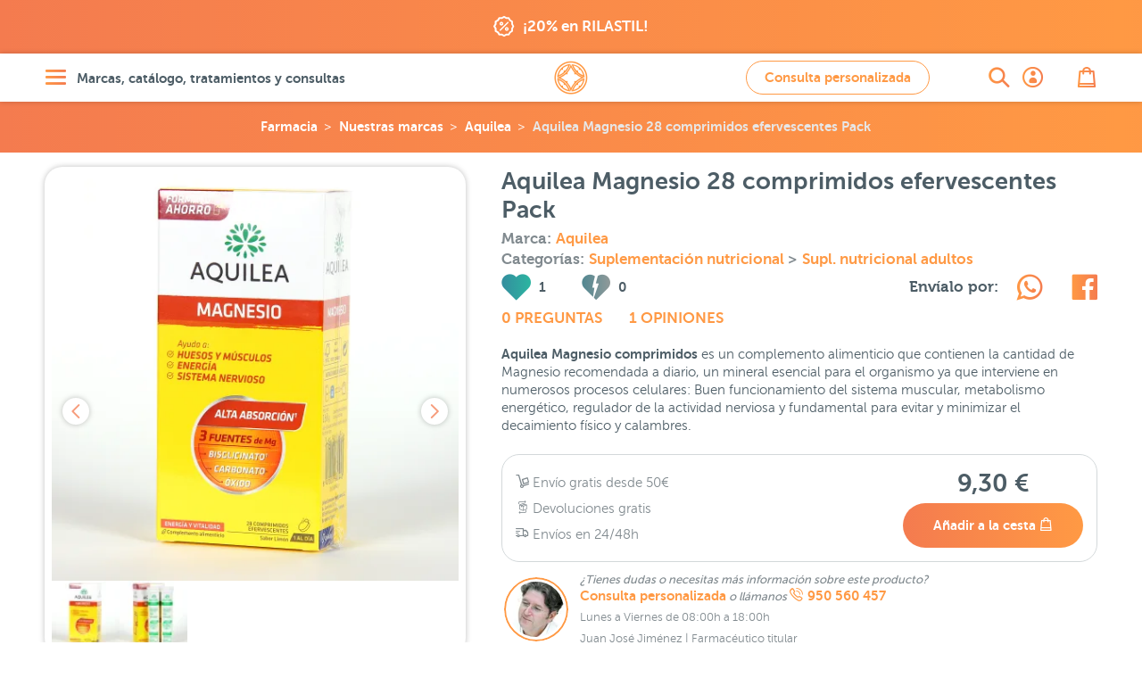

--- FILE ---
content_type: text/html; charset=UTF-8
request_url: https://farmaciajimenez.com/nuestras-marcas/aquilea/magnesio-aquilea-28-comprimidos-efervescentes
body_size: 74702
content:
<!DOCTYPE html>
<html lang="es">
<head>
	<!--[if lte IE 11]>
	<script type="text/javascript">
		window.top.location="https://farmaciajimenez.com/actualiza-tu-navegador"
	</script>
	<meta http-equiv="refresh" content="0;URL=https://farmaciajimenez.com/actualiza-tu-navegador">
	<![endif]-->
	<meta name="user-id" content="">
	<link rel="manifest" href="/manifest.json">
	<meta charset="utf-8">
	<meta http-equiv="X-UA-Compatible" content="IE=edge">
	<meta name="viewport" content="width=device-width, user-scalable=no, initial-scale=1, maximum-scale=1">
	<meta http-equiv="Content-Type" content="text/html;charset=utf-8"/>
	<meta name="apple-mobile-web-app-capable" content="yes">
	<link rel="preconnect" href="//www.google-analytics.com">
	<link rel="preconnect" href="//www.googleadservices.com">
	<link rel="preconnect" href="//www.googletagmanager.com">
	<link rel="preconnect" href="//googleads.g.doubleclick.net">
	<link rel="preconnect" href="//google.com">
	<link rel="preconnect" href="//google.es">
	<link rel="preconnect" href="//connect.facebook.net">
	<link rel="preconnect" href="https://analytics.twitter.com">
	
		<link rel="canonical" href="https://farmaciajimenez.com/nuestras-marcas/aquilea/magnesio-aquilea-28-comprimidos-efervescentes" />
	

		<meta name="description" content="Magnesio Aquilea 28 comprimidos efervescentes Pack, previene y disminuye el cansancio. Consúltanos para qué sirve, usos y compra a precio online.">

	<script type="application/ld+json">{"@context":"https:\/\/schema.org\/","@type":"Product","url":"https:\/\/farmaciajimenez.com\/nuestras-marcas\/aquilea\/magnesio-aquilea-28-comprimidos-efervescentes","name":"Aquilea Magnesio 28 comprimidos efervescentes Pack","description":"Magnesio Aquilea 28 comprimidos efervescentes Pack, previene y disminuye el cansancio. Cons\u00faltanos para qu\u00e9 sirve, usos y compra a precio online.","sku":"168944","mpn":"168944","brand":{"@type":"Thing","name":"Aquilea"},"offers":{"@type":"Offer","url":"https:\/\/farmaciajimenez.com\/nuestras-marcas\/aquilea\/magnesio-aquilea-28-comprimidos-efervescentes","priceCurrency":"EUR","price":9.3,"availability":"https:\/\/schema.org\/InStock","itemCondition":"http:\/\/schema.org\/NewCondition","sku":"168944","mpn":"168944","priceValidUntil":"2025-11-07","seller":{"@type":"Organization","name":"Farm\u00e1cia Jim\u00e9nez"}},"image":"https:\/\/farmaciajimenez.com\/storage\/products\/magnesio-aquilea-28-comprimidos-efervescentes\/aquilea-magnesio-28-comprimidos-efervescentes.jpg","review":[{"@type":"Review","reviewBody":"Tiene un sabor muy agradable.","author":{"@type":"Person","name":"Noelia"},"reviewRating":{"@type":"Rating","ratingValue":"5","bestRating":5,"worstRating":1}}],"aggregateRating":{"@type":"AggregateRating","ratingValue":"5","reviewCount":1}}</script>
		<script type="application/ld+json">{"@context":"https:\/\/schema.org\/","@type":"BreadcrumbList","itemListElement":[{"@type":"ListItem","position":1,"item":{"@id":"https:\/\/farmaciajimenez.com","name":"Farmacia Jim\u00e9nez"}},{"@type":"ListItem","position":2,"item":{"@id":"https:\/\/farmaciajimenez.com\/nuestras-marcas","name":"Nuestras marcas"}},{"@type":"ListItem","position":3,"item":{"@id":"https:\/\/farmaciajimenez.com\/nuestras-marcas\/aquilea","name":"Aquilea"}},{"@type":"ListItem","position":4,"item":{"@id":"https:\/\/farmaciajimenez.com\/nuestras-marcas\/aquilea\/magnesio-aquilea-28-comprimidos-efervescentes","name":"Aquilea Magnesio 28 comprimidos efervescentes Pack"}}]}</script>
		
					<meta name="product-id" content="64658">
	<meta name="product-sku" content="168944">
	<meta name="product-value" content="930">
	<meta name="product-title" content="Aquilea Magnesio 28 comprimidos efervescentes Pack">
	<meta name="product-category" content="Fitoterapia y Suplementos &gt; Suplementación nutricional &gt; Supl. nutricional adultos">
	<meta property="og:url" content="https://farmaciajimenez.com/nuestras-marcas/aquilea/magnesio-aquilea-28-comprimidos-efervescentes"/>
	<meta property="og:type" content="product"/>
	<meta property="og:title" content="Magnesio Aquilea 28 comprimidos efervescentes Pack"/>
	<meta property="og:description" content="Magnesio Aquilea 28 comprimidos efervescentes Pack, previene y disminuye el cansancio. Consúltanos para qué sirve, usos y compra a precio online."/>
	<meta property="og:image" content="https://farmaciajimenez.com/storage/products/magnesio-aquilea-28-comprimidos-efervescentes/aquilea-magnesio-28-comprimidos-efervescentes-1440.jpg"/>
	<meta property="og:image:secure_url" content="https://farmaciajimenez.com/storage/products/magnesio-aquilea-28-comprimidos-efervescentes/aquilea-magnesio-28-comprimidos-efervescentes-1440.jpg"/>
	
					<meta property="product:brand" content="Aquilea">
	<meta property="product:availability" content="in_stock">
	<meta property="product:condition" content="new">
	<meta property="product:price:amount" content="9.3">
	<meta property="product:price:currency" content="EUR">
	<meta property="product:retailer_item_id" content="168944">


	<script type="application/ld+json">{"@context":"https:\/\/schema.org","@type":"Pharmacy","@id":"https:\/\/farmaciajimenez.com\/#pharmacy","name":"Farmacia Jim\u00e9nez","image":["https:\/\/farmaciajimenez.com\/assets\/images\/fondo-home.png","https:\/\/farmaciajimenez.com\/assets\/images\/farma-servicios.jpg"],"address":{"@type":"PostalAddress","streetAddress":"Carrera de Natalio Rivas 94","addressLocality":"Adra","addressRegion":"Almer\u00eda","postalCode":"04770","addressCountry":"ES"},"geo":{"@type":"GeoCoordinates","latitude":36.7481314,"longitude":-3.0195324},"url":"https:\/\/farmaciajimenez.com\/","telephone":"+34950560457","openingHours":"Mo,Tu,We,Th,Fr","openingHoursSpecification":[{"@type":"OpeningHoursSpecification","opens":"09:30","closes":"14:00"},{"@type":"OpeningHoursSpecification","validFrom":"2024-10-26","validThrough":"2025-03-29","opens":"16:30","closes":"20:00"},{"@type":"OpeningHoursSpecification","validFrom":"2025-03-29","validThrough":"2025-10-25","opens":"17:30","closes":"21:00"}],"priceRange":"\u20ac","sameAs":["https:\/\/www.facebook.com\/holafarmaciajimenez","https:\/\/www.instagram.com\/farmacia.jimenez\/","https:\/\/twitter.com\/farmaciajim","https:\/\/www.youtube.com\/user\/farmaciajimenezderma"],"employee":[{"@type":"Person","additionalName":"Juan Jos\u00e9 Jim\u00e9nez","description":"Licenciado en Farmacia por la Universidad de Granada - Colegiado N\u00ba 765.   Especialista en nutrici\u00f3n y tecnolog\u00eda de los alimentos.  Atenci\u00f3n en dermatolog\u00eda cosm\u00e9tica.  Atenci\u00f3n en nutrici\u00f3n infantil.  Director laboratorio cl\u00ednico.  Coordinador de atenci\u00f3n on-line.  ","jobTitle":"Farmac\u00e9utico titular","givenName":"Juan Jos\u00e9 Jim\u00e9nez","alumniOf":"Universidad de Granada","affiliation":"Colegio Oficial de farmac\u00e9uticos de Almer\u00eda.","gender":"Male","worksFor":"Farmacia Jim\u00e9nez"},{"@type":"Person","additionalName":"Maite G\u00f3mez","description":"Licenciada en Farmacia por la Universidad de Granada - N\u00ba Colegiado 1333.   Master en Atenci\u00f3n Farmac\u00e9utica.  Sistema personalizado de dosificaci\u00f3n.  Atenci\u00f3n en dermatolog\u00eda cosm\u00e9tica.  Atenci\u00f3n en nutrici\u00f3n infantil y puericultura.  Fitoterapia.  Atenci\u00f3n on-line.  ","jobTitle":"Farmac\u00e9utica","givenName":"Maite G\u00f3mez","alumniOf":"Universidad de Granada","affiliation":"Colegio Oficial de farmac\u00e9uticos de Almer\u00eda.","gender":"Female","worksFor":"Farmacia Jim\u00e9nez"},{"@type":"Person","additionalName":"Francisca Cabrera","description":"Licenciada en Farmacia por la Universidad de Granada - N\u00ba Colegiado 1409.   Atenci\u00f3n en dermatolog\u00eda cosm\u00e9tica.  Sistema personalizado de dosificaci\u00f3n.  Analista laboratorio cl\u00ednico.  Atenci\u00f3n en fitoterapia.  Atenci\u00f3n on-line.  ","jobTitle":"Farmac\u00e9utica","givenName":"Francisca Cabrera","alumniOf":"Universidad de Granada","affiliation":"Colegio Oficial de farmac\u00e9uticos de Almer\u00eda.","gender":"Female","worksFor":"Farmacia Jim\u00e9nez"},{"@type":"Person","additionalName":"M\u00aa Carmen Daza","description":"Licenciada en Farmacia por la Universidad de Granada - N\u00ba Colegiado 1598.   Master en dermatolog\u00eda cosm\u00e9tica.  Analista laboratorio cl\u00ednico.  Atenci\u00f3n en dermatolog\u00eda cosm\u00e9tica.  Sistema personalizado de dosificaci\u00f3n.  Fitoterapia.  Atenci\u00f3n on-line.  ","jobTitle":"Farmac\u00e9utica","givenName":"M\u00aa Carmen Daza","alumniOf":"Universidad de Granada","affiliation":"Colegio Oficial de farmac\u00e9uticos de Almer\u00eda.","gender":"Female","worksFor":"Farmacia Jim\u00e9nez"},{"@type":"Person","additionalName":"Maria del Mar Gim\u00e9nez","description":"Licenciada en Farmacia por la Universidad de Granada - N\u00ba Colegiado 1386.   Atenci\u00f3n en dermatolog\u00eda cosm\u00e9tica.  Sistema personalizado de dosificaci\u00f3n.  Puericultura.  Gesti\u00f3n peticiones y sugerencias.  Atenci\u00f3n on-line.  ","jobTitle":"Farmac\u00e9utica","givenName":"Maria del Mar Gim\u00e9nez","alumniOf":"Universidad de Granada","affiliation":"Colegio Oficial de farmac\u00e9uticos de Almer\u00eda.","gender":"Female","worksFor":"Farmacia Jim\u00e9nez"},{"@type":"Person","additionalName":"\u00c1ngeles Garc\u00eda","description":"Auxiliar de farmacia diplomado.   Atenci\u00f3n al p\u00fablico.  Gesti\u00f3n log\u00edstica y almac\u00e9n.  Gesti\u00f3n exposici\u00f3n producto nutrici\u00f3n infantil.  ","jobTitle":"T\u00e9cnico en farmacia","givenName":"\u00c1ngeles Garc\u00eda","affiliation":"Colegio Oficial de farmac\u00e9uticos de Almer\u00eda.","gender":"Female","worksFor":"Farmacia Jim\u00e9nez"},{"@type":"Person","additionalName":"Elio L\u00f3pez","description":"Auxiliar de farmacia diplomado.   Atenci\u00f3n al p\u00fablico.  Gesti\u00f3n de stocks.  ","jobTitle":"T\u00e9cnico en farmacia","givenName":"Elio L\u00f3pez","affiliation":"Colegio Oficial de farmac\u00e9uticos de Almer\u00eda.","gender":"Male","worksFor":"Farmacia Jim\u00e9nez"},{"@type":"Person","additionalName":"Jos\u00e9 Antonio Mart\u00edn","description":"Licenciado en Farmacia por la Universidad de Granada - N\u00ba Colegiado 2075.   Medicamentos sin receta.  Gesti\u00f3n lineales EFP.  Atenci\u00f3n al p\u00fablico.  Gesti\u00f3n stock y almac\u00e9n.  Atenci\u00f3n on-line.  ","jobTitle":"Farmac\u00e9utico","givenName":"Jos\u00e9 Antonio Mart\u00edn","alumniOf":"Universidad de Granada","affiliation":"Colegio Oficial de farmac\u00e9uticos de Almer\u00eda.","gender":"Male","worksFor":"Farmacia Jim\u00e9nez"},{"@type":"Person","additionalName":"Miriam Gonz\u00e1lez","description":"Grado T\u00e9cnico en Farmacia y parafarmacia.   Gesti\u00f3n exposici\u00f3n de lineales.  Marketing y promoci\u00f3n lineales.  Atenci\u00f3n al p\u00fablico.  ","jobTitle":"T\u00e9cnico en farmacia","givenName":"Miriam Gonz\u00e1lez","alumniOf":"Colegio La Salle Almer\u00eda","gender":"Female","worksFor":"Farmacia Jim\u00e9nez"},{"@type":"Person","additionalName":"Irene Rodr\u00edguez","description":"Licenciada en Farmacia por la Universidad de Granada N\u00ba Colegiado 1940.   Especialista en Dermatolog\u00eda Cosm\u00e9tica  Consultas online y telef\u00f3nicas  Atenci\u00f3n personalizada en Dermatolog\u00eda Cosm\u00e9tica  Gesti\u00f3n de contenidos online  ","jobTitle":"Farmac\u00e9utica","givenName":"Irene Rodr\u00edguez","alumniOf":"Universidad de Granada","affiliation":"Colegio Oficial de farmac\u00e9uticos de Almer\u00eda.","gender":"Female","worksFor":"Farmacia Jim\u00e9nez"}]}</script>
		<script type="application/ld+json">{"@context":"https:\/\/schema.org","@type":"MedicalEntity","@id":"https:\/\/farmaciajimenez.com\/#medicalEntity","additionalType":"WebSite","alternateName":"Farmacia Jimenez","url":"https:\/\/farmaciajimenez.com\/","description":"Farmacia Online y Parafarmacia Online - Servicio integral en Dermatolog\u00eda Cosm\u00e9tica, las mejores marcas con informaci\u00f3n, opiniones y asesoramiento. Estamos para atenderte.","image":["https:\/\/farmaciajimenez.com\/assets\/images\/fondo-home.png","https:\/\/farmaciajimenez.com\/assets\/images\/farma-servicios.jpg"],"name":"Farmacia Jim\u00e9nez","mainEntityOfPage":"https:\/\/farmaciajimenez.com\/la-farmacia","medicineSystem":"Farmacia y Parafarmacia","relevantSpecialty":{"@type":"MedicalSpecialty","supersededBy":"http:\/\/schema.org\/PharmacySpecialty"},"code":{"@type":"MedicalCode","name":"AL-121-F"},"recognizingAuthority":{"@type":"Organization","name":"Colegio Oficial de Farmac\u00e9uticos de Almer\u00eda"}}</script>
	
	<title>Magnesio Aquilea 28 comprimidos efervescentes Pack | Farmacia Jiménez</title>
	<!-- CSRF Token -->
	<meta name="csrf-token" content="cQMSzuur5CcVdwlnI55yZ8TgqQjMPaBFphqh2JVB">

			<meta name="track-url" content="https://farmaciajimenez.com/stats/track?product=magnesio-aquilea-28-comprimidos-efervescentes">
	
	<link rel="apple-touch-icon" sizes="57x57" href="/apple-touch-icon-57x57.png">
	<link rel="apple-touch-icon" sizes="60x60" href="/apple-touch-icon-60x60.png">
	<link rel="apple-touch-icon" sizes="72x72" href="/apple-touch-icon-72x72.png">
	<link rel="apple-touch-icon" sizes="76x76" href="/apple-touch-icon-76x76.png">
	<link rel="apple-touch-icon" sizes="114x114" href="/apple-touch-icon-114x114.png">
	<link rel="apple-touch-icon" sizes="120x120" href="/apple-touch-icon-120x120.png">
	<link rel="apple-touch-icon" sizes="144x144" href="/apple-touch-icon-144x144.png">
	<link rel="apple-touch-icon" sizes="152x152" href="/apple-touch-icon-152x152.png">
	<link rel="apple-touch-icon" sizes="180x180" href="/apple-touch-icon-180x180.png">
	<link rel="icon" type="image/png" href="/favicon-production_16x16.png" sizes="16x16">
	<link rel="icon" type="image/png" href="/favicon-production_32x32.png" sizes="32x32">
	<link rel="icon" type="image/png" href="/favicon-production_96x96.png" sizes="96x96">
	<link rel="icon" type="image/png" href="/favicon-production_192x192.png" sizes="192x192">
	<link rel="manifest" href="/android-chrome-manifest.json">


	<!-- Styles -->
	<link href="/css/all.css?id=ebfbd338ae48b0c3f0e3" rel="stylesheet">

	
	<!-- Scripts -->
	
</head>

<body>
<div id="app"  data-is-debug="false">
	

    <div class="mod-claim-promo">
        <div class="content-inner">
            <div class="mod-claim-promo__inner">
                            <a href="https://farmaciajimenez.com/promociones/rilastil-20-de-descuento-en-todo-rilastil-promocion-noviembre-2025" title="">
                    <i class="icon-coupons"></i>
                    <span>¡20% en RILASTIL!</span>
                </a>
                        </div>
        </div>
    </div>


	
	
	
	
			<header class="header-page">
    <div class="content-inner">
        <div class="header-page__inner">

            <div class="header-page__inner__menu">
                <a href="#" class="lnk-openMenu elem-degradate" title="Abrir menú" aria-label="Abrir menú" rel="nofollow">
                    <i class="icon-menu" aria-label="Abrir menú"></i>
                    <span>Marcas, catálogo, tratamientos y consultas</span>
                </a>
            </div>

            <div class="header-page__inner__search">
                <a href="https://farmaciajimenez.com/busqueda" class="lnk-openSearch elem-degradate" title="Abrir buscador" aria-label="Abrir buscador">
                    <i class="icon-search" aria-label="Abrir buscador"></i>
                </a>
            </div>

            <div class="header-page__inner__title">
                                    <a href="/" rel="nofollow" class="lnk-goHome" title="Ir a la home" aria-label="Ir a la página principal de Farmacia Jiménez">
                        <span class="hide">Farmacia Jiménez</span>
                        <i class="icon-logo" title="Farmacia Jimenez" aria-label="Farmacia Jiménez"></i>
                    </a>
                            </div>

                    <div class="header-page__inner__query">
                <a title="Ir a consulta personalizada" href="https://farmaciajimenez.com/consulta-personalizada" data-theme-modal="modal-ajax-02" class="btn btn btn--primary btn--primary--outline ajax-fancybox" aria-label="Consulta personalizada">
                    Consulta personalizada
                </a>
            </div>
        
            <div class="header-page__inner__privateArea">
                <a href="https://farmaciajimenez.com/user/account" class="lnk-openPrivateArea elem-degradate" title="Abrir área privada">
                                            <i class="icon-user_bold" aria-label="Ir a mi cuenta de usuario"></i>
                                    </a>
            </div>

            <div class="header-page__inner__checkOut">
                <a href="https://farmaciajimenez.com/cesta" class="lnk-openCheckOut elem-degradate" title="Abrir esta" aria-label="Abrir cesta">
                    <i class="icon-bag" aria-label="Abrir cesta"></i>
                    <counter-products class-name="title03"></counter-products>
                </a>
            </div>

        </div>
    </div>
</header>

			
	<main>
			<!-- inicio breadcrumbs	-->				
		<!-- fin breadcrumbs -->	
		<div class="product-bread">
		<div class="breadcrumbs">
	<ul>    
								<li><a title="Farmacia Online" class="logo" href="https://farmaciajimenez.com">Farmacia</a></li>
											<li><a title="Ir a Nuestras marcas" href="https://farmaciajimenez.com/nuestras-marcas">Nuestras marcas</a></li>
											<li><a title="Ir a Aquilea" href="https://farmaciajimenez.com/nuestras-marcas/aquilea">Aquilea</a></li>
											<li><a title="Ir a Aquilea Magnesio 28 comprimidos efervescentes Pack" href="https://farmaciajimenez.com/nuestras-marcas/aquilea/magnesio-aquilea-28-comprimidos-efervescentes">Aquilea Magnesio 28 comprimidos efervescentes Pack</a></li>
						</ul>
</div>	</div>
	<!-- .mod-back	-->
		<!-- fin .mod-back	-->

	<!-- .mod-info-product	-->
	<article class="mod-info-product">
		<div class="content-inner mod-info-product__inner">

			<div class="mod-info-product__inner__name">
				<h1 class="title02">Aquilea Magnesio 28 comprimidos efervescentes Pack</h1>

									<h4 class="category-product" style="--padding-bottom: 0">
						Marca:
						<!-- TODO: href - final $infoProduct->brand->slug  -->
						<a href="https://farmaciajimenez.com/nuestras-marcas/aquilea" title="Ir a la página de la marca">Aquilea</a>
					</h4>
								
								
				<h4 class="category-product" style="--padding-bottom: 0">
					Categorías:
												<a title="Ir a Suplementación nutricional"
							href="https://farmaciajimenez.com/catalogo/fitoterapia-y-suplementos/suplementacion-nutricional"
							class="">
							Suplementación nutricional
						</a>
												>
						<!-- TODO: href - final $item->term->slug  -->
						<a title="Ir a Supl. nutricional adultos"
							href="https://farmaciajimenez.com/catalogo/fitoterapia-y-suplementos/suplementacion-nutricional/supl-nutricional-adultos"
							class="">
							Supl. nutricional adultos
						</a>
				</h4>	
						
			</div>
			<!-- fin .mod-info-product__inner__name	-->

			<div
				class="mod-info-product__inner__gallery ">
				
				<div class="mod-info-product__inner__gallery-for">
																		<a href="https://farmaciajimenez.com/storage/products/magnesio-aquilea-28-comprimidos-efervescentes/aquilea-magnesio-28-comprimidos-efervescentes-1440.jpg" class="gallery-fancybox">
								<picture>
            <source
                media="(max-width: 359px)" 
                srcset="https://farmaciajimenez.com/storage/products/magnesio-aquilea-28-comprimidos-efervescentes/aquilea-magnesio-28-comprimidos-efervescentes-320.webp 1x, https://farmaciajimenez.com/storage/products/magnesio-aquilea-28-comprimidos-efervescentes/aquilea-magnesio-28-comprimidos-efervescentes-640.webp 2x, https://farmaciajimenez.com/storage/products/magnesio-aquilea-28-comprimidos-efervescentes/aquilea-magnesio-28-comprimidos-efervescentes-960.webp 3x"
                type="image/webp">
            <source
                media="(min-width: 360px) and (max-width: 413px)" 
                srcset="https://farmaciajimenez.com/storage/products/magnesio-aquilea-28-comprimidos-efervescentes/aquilea-magnesio-28-comprimidos-efervescentes-360.webp 1x, https://farmaciajimenez.com/storage/products/magnesio-aquilea-28-comprimidos-efervescentes/aquilea-magnesio-28-comprimidos-efervescentes-720.webp 2x, https://farmaciajimenez.com/storage/products/magnesio-aquilea-28-comprimidos-efervescentes/aquilea-magnesio-28-comprimidos-efervescentes-1081.webp 3x"
                type="image/webp">
            <source
                media="(min-width: 412px) and (max-width: 412px)" 
                srcset="https://farmaciajimenez.com/storage/products/magnesio-aquilea-28-comprimidos-efervescentes/aquilea-magnesio-28-comprimidos-efervescentes-360.webp 1x, https://farmaciajimenez.com/storage/products/magnesio-aquilea-28-comprimidos-efervescentes/aquilea-magnesio-28-comprimidos-efervescentes-720.webp 2x, https://farmaciajimenez.com/storage/products/magnesio-aquilea-28-comprimidos-efervescentes/aquilea-magnesio-28-comprimidos-efervescentes-1081.webp 2.625x"
                type="image/webp">
            <source
                media="(min-width: 414px) and (max-width: 479px)" 
                srcset="https://farmaciajimenez.com/storage/products/magnesio-aquilea-28-comprimidos-efervescentes/aquilea-magnesio-28-comprimidos-efervescentes-414.webp 1x, https://farmaciajimenez.com/storage/products/magnesio-aquilea-28-comprimidos-efervescentes/aquilea-magnesio-28-comprimidos-efervescentes-828.webp 2x, https://farmaciajimenez.com/storage/products/magnesio-aquilea-28-comprimidos-efervescentes/aquilea-magnesio-28-comprimidos-efervescentes-1242.webp 3x"
                type="image/webp">
            <source
                media="(min-width: 480px) and (max-width: 639px)" 
                srcset="https://farmaciajimenez.com/storage/products/magnesio-aquilea-28-comprimidos-efervescentes/aquilea-magnesio-28-comprimidos-efervescentes-480.webp 1x, https://farmaciajimenez.com/storage/products/magnesio-aquilea-28-comprimidos-efervescentes/aquilea-magnesio-28-comprimidos-efervescentes-960.webp 2x, https://farmaciajimenez.com/storage/products/magnesio-aquilea-28-comprimidos-efervescentes/aquilea-magnesio-28-comprimidos-efervescentes-1440.webp 3x"
                type="image/webp">
            <source
                media="(min-width: 640px) and (max-width: 767px)" 
                srcset="https://farmaciajimenez.com/storage/products/magnesio-aquilea-28-comprimidos-efervescentes/aquilea-magnesio-28-comprimidos-efervescentes-640.webp 1x, https://farmaciajimenez.com/storage/products/magnesio-aquilea-28-comprimidos-efervescentes/aquilea-magnesio-28-comprimidos-efervescentes-1242.webp 2x, https://farmaciajimenez.com/storage/products/magnesio-aquilea-28-comprimidos-efervescentes/aquilea-magnesio-28-comprimidos-efervescentes-1440.webp 3x"
                type="image/webp">

            <source
                media="(min-width: 768px) and (max-width: 877px)" 
                srcset="https://farmaciajimenez.com/storage/products/magnesio-aquilea-28-comprimidos-efervescentes/aquilea-magnesio-28-comprimidos-efervescentes-280.webp 1x, https://farmaciajimenez.com/storage/products/magnesio-aquilea-28-comprimidos-efervescentes/aquilea-magnesio-28-comprimidos-efervescentes-480.webp 2x, https://farmaciajimenez.com/storage/products/magnesio-aquilea-28-comprimidos-efervescentes/aquilea-magnesio-28-comprimidos-efervescentes-828.webp 3x"
                type="image/webp">
            <source
                media="(min-width: 878px) and (max-width: 979px)" 
                srcset="https://farmaciajimenez.com/storage/products/magnesio-aquilea-28-comprimidos-efervescentes/aquilea-magnesio-28-comprimidos-efervescentes-320.webp 1x, https://farmaciajimenez.com/storage/products/magnesio-aquilea-28-comprimidos-efervescentes/aquilea-magnesio-28-comprimidos-efervescentes-640.webp 2x, https://farmaciajimenez.com/storage/products/magnesio-aquilea-28-comprimidos-efervescentes/aquilea-magnesio-28-comprimidos-efervescentes-960.webp 3x"
                type="image/webp">
            <source
                media="(min-width: 980px) and (max-width: 1023px)" 
                srcset="https://farmaciajimenez.com/storage/products/magnesio-aquilea-28-comprimidos-efervescentes/aquilea-magnesio-28-comprimidos-efervescentes-360.webp 1x, https://farmaciajimenez.com/storage/products/magnesio-aquilea-28-comprimidos-efervescentes/aquilea-magnesio-28-comprimidos-efervescentes-720.webp 2x, https://farmaciajimenez.com/storage/products/magnesio-aquilea-28-comprimidos-efervescentes/aquilea-magnesio-28-comprimidos-efervescentes-1080.webp 3x"
                type="image/webp">

            <source
                media="(min-width: 1024px) and (max-width: 1340px)" 
                srcset="https://farmaciajimenez.com/storage/products/magnesio-aquilea-28-comprimidos-efervescentes/aquilea-magnesio-28-comprimidos-efervescentes-480.webp 1x, https://farmaciajimenez.com/storage/products/magnesio-aquilea-28-comprimidos-efervescentes/aquilea-magnesio-28-comprimidos-efervescentes-960.webp 2x, https://farmaciajimenez.com/storage/products/magnesio-aquilea-28-comprimidos-efervescentes/aquilea-magnesio-28-comprimidos-efervescentes-1440.webp 3x"
                type="image/webp">
                
            <source
                media="(min-width: 1341px)" 
                srcset="https://farmaciajimenez.com/storage/products/magnesio-aquilea-28-comprimidos-efervescentes/aquilea-magnesio-28-comprimidos-efervescentes-640.webp 1x, https://farmaciajimenez.com/storage/products/magnesio-aquilea-28-comprimidos-efervescentes/aquilea-magnesio-28-comprimidos-efervescentes-1242.webp 2x, https://farmaciajimenez.com/storage/products/magnesio-aquilea-28-comprimidos-efervescentes/aquilea-magnesio-28-comprimidos-efervescentes-1440.webp 2.625x"
                type="image/webp">
            

        
            <source
                media="(max-width: 359px)" 
                srcset="https://farmaciajimenez.com/storage/products/magnesio-aquilea-28-comprimidos-efervescentes/aquilea-magnesio-28-comprimidos-efervescentes-320.jpg 1x, https://farmaciajimenez.com/storage/products/magnesio-aquilea-28-comprimidos-efervescentes/aquilea-magnesio-28-comprimidos-efervescentes-640.jpg 2x, https://farmaciajimenez.com/storage/products/magnesio-aquilea-28-comprimidos-efervescentes/aquilea-magnesio-28-comprimidos-efervescentes-960.jpg 3x">
            <source
                media="(min-width: 360px) and (max-width: 413px)" 
                srcset="https://farmaciajimenez.com/storage/products/magnesio-aquilea-28-comprimidos-efervescentes/aquilea-magnesio-28-comprimidos-efervescentes-360.jpg 1x, https://farmaciajimenez.com/storage/products/magnesio-aquilea-28-comprimidos-efervescentes/aquilea-magnesio-28-comprimidos-efervescentes-720.jpg 2x, https://farmaciajimenez.com/storage/products/magnesio-aquilea-28-comprimidos-efervescentes/aquilea-magnesio-28-comprimidos-efervescentes-1081.jpg 3x">
            <source
                media="(min-width: 412px) and (max-width: 412px)" 
                srcset="https://farmaciajimenez.com/storage/products/magnesio-aquilea-28-comprimidos-efervescentes/aquilea-magnesio-28-comprimidos-efervescentes-360.jpg 1x, https://farmaciajimenez.com/storage/products/magnesio-aquilea-28-comprimidos-efervescentes/aquilea-magnesio-28-comprimidos-efervescentes-720.jpg 2x, https://farmaciajimenez.com/storage/products/magnesio-aquilea-28-comprimidos-efervescentes/aquilea-magnesio-28-comprimidos-efervescentes-1081.jpg 2.625x">
            <source
                media="(min-width: 414px) and (max-width: 479px)" 
                srcset="https://farmaciajimenez.com/storage/products/magnesio-aquilea-28-comprimidos-efervescentes/aquilea-magnesio-28-comprimidos-efervescentes-414.jpg 1x, https://farmaciajimenez.com/storage/products/magnesio-aquilea-28-comprimidos-efervescentes/aquilea-magnesio-28-comprimidos-efervescentes-828.jpg 2x, https://farmaciajimenez.com/storage/products/magnesio-aquilea-28-comprimidos-efervescentes/aquilea-magnesio-28-comprimidos-efervescentes-1242.jpg 3x">
            <source
                media="(min-width: 480px) and (max-width: 639px)" 
                srcset="https://farmaciajimenez.com/storage/products/magnesio-aquilea-28-comprimidos-efervescentes/aquilea-magnesio-28-comprimidos-efervescentes-480.jpg 1x, https://farmaciajimenez.com/storage/products/magnesio-aquilea-28-comprimidos-efervescentes/aquilea-magnesio-28-comprimidos-efervescentes-960.jpg 2x, https://farmaciajimenez.com/storage/products/magnesio-aquilea-28-comprimidos-efervescentes/aquilea-magnesio-28-comprimidos-efervescentes-1440.jpg 3x">
            <source
                media="(min-width: 640px) and (max-width: 767px)" 
                srcset="https://farmaciajimenez.com/storage/products/magnesio-aquilea-28-comprimidos-efervescentes/aquilea-magnesio-28-comprimidos-efervescentes-640.jpg 1x, https://farmaciajimenez.com/storage/products/magnesio-aquilea-28-comprimidos-efervescentes/aquilea-magnesio-28-comprimidos-efervescentes-1242.jpg 2x, https://farmaciajimenez.com/storage/products/magnesio-aquilea-28-comprimidos-efervescentes/aquilea-magnesio-28-comprimidos-efervescentes-1440.jpg 3x">

            <source
                media="(min-width: 768px) and (max-width: 877px)" 
                srcset="https://farmaciajimenez.com/storage/products/magnesio-aquilea-28-comprimidos-efervescentes/aquilea-magnesio-28-comprimidos-efervescentes-280.jpg 1x, https://farmaciajimenez.com/storage/products/magnesio-aquilea-28-comprimidos-efervescentes/aquilea-magnesio-28-comprimidos-efervescentes-480.jpg 2x, https://farmaciajimenez.com/storage/products/magnesio-aquilea-28-comprimidos-efervescentes/aquilea-magnesio-28-comprimidos-efervescentes-828.jpg 3x">
            <source
                media="(min-width: 878px) and (max-width: 979px)" 
                srcset="https://farmaciajimenez.com/storage/products/magnesio-aquilea-28-comprimidos-efervescentes/aquilea-magnesio-28-comprimidos-efervescentes-320.jpg 1x, https://farmaciajimenez.com/storage/products/magnesio-aquilea-28-comprimidos-efervescentes/aquilea-magnesio-28-comprimidos-efervescentes-640.jpg 2x, https://farmaciajimenez.com/storage/products/magnesio-aquilea-28-comprimidos-efervescentes/aquilea-magnesio-28-comprimidos-efervescentes-960.jpg 3x">
            <source
                media="(min-width: 980px) and (max-width: 1023px)" 
                srcset="https://farmaciajimenez.com/storage/products/magnesio-aquilea-28-comprimidos-efervescentes/aquilea-magnesio-28-comprimidos-efervescentes-360.jpg 1x, https://farmaciajimenez.com/storage/products/magnesio-aquilea-28-comprimidos-efervescentes/aquilea-magnesio-28-comprimidos-efervescentes-720.jpg 2x, https://farmaciajimenez.com/storage/products/magnesio-aquilea-28-comprimidos-efervescentes/aquilea-magnesio-28-comprimidos-efervescentes-1080.jpg 3x">

            <source
                media="(min-width: 1024px)" 
                srcset="https://farmaciajimenez.com/storage/products/magnesio-aquilea-28-comprimidos-efervescentes/aquilea-magnesio-28-comprimidos-efervescentes-480.jpg 1x, https://farmaciajimenez.com/storage/products/magnesio-aquilea-28-comprimidos-efervescentes/aquilea-magnesio-28-comprimidos-efervescentes-960.jpg 2x, https://farmaciajimenez.com/storage/products/magnesio-aquilea-28-comprimidos-efervescentes/aquilea-magnesio-28-comprimidos-efervescentes-1440.jpg 3x">

            <img 
                srcset="https://farmaciajimenez.com/storage/products/magnesio-aquilea-28-comprimidos-efervescentes/aquilea-magnesio-28-comprimidos-efervescentes-320.jpg 320w, https://farmaciajimenez.com/storage/products/magnesio-aquilea-28-comprimidos-efervescentes/aquilea-magnesio-28-comprimidos-efervescentes-360.jpg 360w, https://farmaciajimenez.com/storage/products/magnesio-aquilea-28-comprimidos-efervescentes/aquilea-magnesio-28-comprimidos-efervescentes-480.jpg 480w, https://farmaciajimenez.com/storage/products/magnesio-aquilea-28-comprimidos-efervescentes/aquilea-magnesio-28-comprimidos-efervescentes-640.jpg 640w, https://farmaciajimenez.com/storage/products/magnesio-aquilea-28-comprimidos-efervescentes/aquilea-magnesio-28-comprimidos-efervescentes-720.jpg 720w, https://farmaciajimenez.com/storage/products/magnesio-aquilea-28-comprimidos-efervescentes/aquilea-magnesio-28-comprimidos-efervescentes-960.jpg 960w, https://farmaciajimenez.com/storage/products/magnesio-aquilea-28-comprimidos-efervescentes/aquilea-magnesio-28-comprimidos-efervescentes-1440.jpg 1440w" 
                src="https://farmaciajimenez.com/storage/products/magnesio-aquilea-28-comprimidos-efervescentes/aquilea-magnesio-28-comprimidos-efervescentes-320.jpg" 
                class="img-thumbnail"
                alt="Aquilea Magnesio 28 comprimidos efervescentes Pack">
        
            </picture>
							</a>
													<a href="https://farmaciajimenez.com/storage/products/magnesio-aquilea-28-comprimidos-efervescentes/aquilea-magnesio-sabor-limon-28-comprimidos-efervescentes-duplo-1440.jpg" class="gallery-fancybox">
								<picture>
            <source
                media="(max-width: 359px)" 
                srcset="https://farmaciajimenez.com/storage/products/magnesio-aquilea-28-comprimidos-efervescentes/aquilea-magnesio-sabor-limon-28-comprimidos-efervescentes-duplo-320.webp 1x, https://farmaciajimenez.com/storage/products/magnesio-aquilea-28-comprimidos-efervescentes/aquilea-magnesio-sabor-limon-28-comprimidos-efervescentes-duplo-640.webp 2x, https://farmaciajimenez.com/storage/products/magnesio-aquilea-28-comprimidos-efervescentes/aquilea-magnesio-sabor-limon-28-comprimidos-efervescentes-duplo-960.webp 3x"
                type="image/webp">
            <source
                media="(min-width: 360px) and (max-width: 413px)" 
                srcset="https://farmaciajimenez.com/storage/products/magnesio-aquilea-28-comprimidos-efervescentes/aquilea-magnesio-sabor-limon-28-comprimidos-efervescentes-duplo-360.webp 1x, https://farmaciajimenez.com/storage/products/magnesio-aquilea-28-comprimidos-efervescentes/aquilea-magnesio-sabor-limon-28-comprimidos-efervescentes-duplo-720.webp 2x, https://farmaciajimenez.com/storage/products/magnesio-aquilea-28-comprimidos-efervescentes/aquilea-magnesio-sabor-limon-28-comprimidos-efervescentes-duplo-1081.webp 3x"
                type="image/webp">
            <source
                media="(min-width: 412px) and (max-width: 412px)" 
                srcset="https://farmaciajimenez.com/storage/products/magnesio-aquilea-28-comprimidos-efervescentes/aquilea-magnesio-sabor-limon-28-comprimidos-efervescentes-duplo-360.webp 1x, https://farmaciajimenez.com/storage/products/magnesio-aquilea-28-comprimidos-efervescentes/aquilea-magnesio-sabor-limon-28-comprimidos-efervescentes-duplo-720.webp 2x, https://farmaciajimenez.com/storage/products/magnesio-aquilea-28-comprimidos-efervescentes/aquilea-magnesio-sabor-limon-28-comprimidos-efervescentes-duplo-1081.webp 2.625x"
                type="image/webp">
            <source
                media="(min-width: 414px) and (max-width: 479px)" 
                srcset="https://farmaciajimenez.com/storage/products/magnesio-aquilea-28-comprimidos-efervescentes/aquilea-magnesio-sabor-limon-28-comprimidos-efervescentes-duplo-414.webp 1x, https://farmaciajimenez.com/storage/products/magnesio-aquilea-28-comprimidos-efervescentes/aquilea-magnesio-sabor-limon-28-comprimidos-efervescentes-duplo-828.webp 2x, https://farmaciajimenez.com/storage/products/magnesio-aquilea-28-comprimidos-efervescentes/aquilea-magnesio-sabor-limon-28-comprimidos-efervescentes-duplo-1242.webp 3x"
                type="image/webp">
            <source
                media="(min-width: 480px) and (max-width: 639px)" 
                srcset="https://farmaciajimenez.com/storage/products/magnesio-aquilea-28-comprimidos-efervescentes/aquilea-magnesio-sabor-limon-28-comprimidos-efervescentes-duplo-480.webp 1x, https://farmaciajimenez.com/storage/products/magnesio-aquilea-28-comprimidos-efervescentes/aquilea-magnesio-sabor-limon-28-comprimidos-efervescentes-duplo-960.webp 2x, https://farmaciajimenez.com/storage/products/magnesio-aquilea-28-comprimidos-efervescentes/aquilea-magnesio-sabor-limon-28-comprimidos-efervescentes-duplo-1440.webp 3x"
                type="image/webp">
            <source
                media="(min-width: 640px) and (max-width: 767px)" 
                srcset="https://farmaciajimenez.com/storage/products/magnesio-aquilea-28-comprimidos-efervescentes/aquilea-magnesio-sabor-limon-28-comprimidos-efervescentes-duplo-640.webp 1x, https://farmaciajimenez.com/storage/products/magnesio-aquilea-28-comprimidos-efervescentes/aquilea-magnesio-sabor-limon-28-comprimidos-efervescentes-duplo-1242.webp 2x, https://farmaciajimenez.com/storage/products/magnesio-aquilea-28-comprimidos-efervescentes/aquilea-magnesio-sabor-limon-28-comprimidos-efervescentes-duplo-1440.webp 3x"
                type="image/webp">

            <source
                media="(min-width: 768px) and (max-width: 877px)" 
                srcset="https://farmaciajimenez.com/storage/products/magnesio-aquilea-28-comprimidos-efervescentes/aquilea-magnesio-sabor-limon-28-comprimidos-efervescentes-duplo-280.webp 1x, https://farmaciajimenez.com/storage/products/magnesio-aquilea-28-comprimidos-efervescentes/aquilea-magnesio-sabor-limon-28-comprimidos-efervescentes-duplo-480.webp 2x, https://farmaciajimenez.com/storage/products/magnesio-aquilea-28-comprimidos-efervescentes/aquilea-magnesio-sabor-limon-28-comprimidos-efervescentes-duplo-828.webp 3x"
                type="image/webp">
            <source
                media="(min-width: 878px) and (max-width: 979px)" 
                srcset="https://farmaciajimenez.com/storage/products/magnesio-aquilea-28-comprimidos-efervescentes/aquilea-magnesio-sabor-limon-28-comprimidos-efervescentes-duplo-320.webp 1x, https://farmaciajimenez.com/storage/products/magnesio-aquilea-28-comprimidos-efervescentes/aquilea-magnesio-sabor-limon-28-comprimidos-efervescentes-duplo-640.webp 2x, https://farmaciajimenez.com/storage/products/magnesio-aquilea-28-comprimidos-efervescentes/aquilea-magnesio-sabor-limon-28-comprimidos-efervescentes-duplo-960.webp 3x"
                type="image/webp">
            <source
                media="(min-width: 980px) and (max-width: 1023px)" 
                srcset="https://farmaciajimenez.com/storage/products/magnesio-aquilea-28-comprimidos-efervescentes/aquilea-magnesio-sabor-limon-28-comprimidos-efervescentes-duplo-360.webp 1x, https://farmaciajimenez.com/storage/products/magnesio-aquilea-28-comprimidos-efervescentes/aquilea-magnesio-sabor-limon-28-comprimidos-efervescentes-duplo-720.webp 2x, https://farmaciajimenez.com/storage/products/magnesio-aquilea-28-comprimidos-efervescentes/aquilea-magnesio-sabor-limon-28-comprimidos-efervescentes-duplo-1080.webp 3x"
                type="image/webp">

            <source
                media="(min-width: 1024px) and (max-width: 1340px)" 
                srcset="https://farmaciajimenez.com/storage/products/magnesio-aquilea-28-comprimidos-efervescentes/aquilea-magnesio-sabor-limon-28-comprimidos-efervescentes-duplo-480.webp 1x, https://farmaciajimenez.com/storage/products/magnesio-aquilea-28-comprimidos-efervescentes/aquilea-magnesio-sabor-limon-28-comprimidos-efervescentes-duplo-960.webp 2x, https://farmaciajimenez.com/storage/products/magnesio-aquilea-28-comprimidos-efervescentes/aquilea-magnesio-sabor-limon-28-comprimidos-efervescentes-duplo-1440.webp 3x"
                type="image/webp">
                
            <source
                media="(min-width: 1341px)" 
                srcset="https://farmaciajimenez.com/storage/products/magnesio-aquilea-28-comprimidos-efervescentes/aquilea-magnesio-sabor-limon-28-comprimidos-efervescentes-duplo-640.webp 1x, https://farmaciajimenez.com/storage/products/magnesio-aquilea-28-comprimidos-efervescentes/aquilea-magnesio-sabor-limon-28-comprimidos-efervescentes-duplo-1242.webp 2x, https://farmaciajimenez.com/storage/products/magnesio-aquilea-28-comprimidos-efervescentes/aquilea-magnesio-sabor-limon-28-comprimidos-efervescentes-duplo-1440.webp 2.625x"
                type="image/webp">
            

        
            <source
                media="(max-width: 359px)" 
                srcset="https://farmaciajimenez.com/storage/products/magnesio-aquilea-28-comprimidos-efervescentes/aquilea-magnesio-sabor-limon-28-comprimidos-efervescentes-duplo-320.jpg 1x, https://farmaciajimenez.com/storage/products/magnesio-aquilea-28-comprimidos-efervescentes/aquilea-magnesio-sabor-limon-28-comprimidos-efervescentes-duplo-640.jpg 2x, https://farmaciajimenez.com/storage/products/magnesio-aquilea-28-comprimidos-efervescentes/aquilea-magnesio-sabor-limon-28-comprimidos-efervescentes-duplo-960.jpg 3x">
            <source
                media="(min-width: 360px) and (max-width: 413px)" 
                srcset="https://farmaciajimenez.com/storage/products/magnesio-aquilea-28-comprimidos-efervescentes/aquilea-magnesio-sabor-limon-28-comprimidos-efervescentes-duplo-360.jpg 1x, https://farmaciajimenez.com/storage/products/magnesio-aquilea-28-comprimidos-efervescentes/aquilea-magnesio-sabor-limon-28-comprimidos-efervescentes-duplo-720.jpg 2x, https://farmaciajimenez.com/storage/products/magnesio-aquilea-28-comprimidos-efervescentes/aquilea-magnesio-sabor-limon-28-comprimidos-efervescentes-duplo-1081.jpg 3x">
            <source
                media="(min-width: 412px) and (max-width: 412px)" 
                srcset="https://farmaciajimenez.com/storage/products/magnesio-aquilea-28-comprimidos-efervescentes/aquilea-magnesio-sabor-limon-28-comprimidos-efervescentes-duplo-360.jpg 1x, https://farmaciajimenez.com/storage/products/magnesio-aquilea-28-comprimidos-efervescentes/aquilea-magnesio-sabor-limon-28-comprimidos-efervescentes-duplo-720.jpg 2x, https://farmaciajimenez.com/storage/products/magnesio-aquilea-28-comprimidos-efervescentes/aquilea-magnesio-sabor-limon-28-comprimidos-efervescentes-duplo-1081.jpg 2.625x">
            <source
                media="(min-width: 414px) and (max-width: 479px)" 
                srcset="https://farmaciajimenez.com/storage/products/magnesio-aquilea-28-comprimidos-efervescentes/aquilea-magnesio-sabor-limon-28-comprimidos-efervescentes-duplo-414.jpg 1x, https://farmaciajimenez.com/storage/products/magnesio-aquilea-28-comprimidos-efervescentes/aquilea-magnesio-sabor-limon-28-comprimidos-efervescentes-duplo-828.jpg 2x, https://farmaciajimenez.com/storage/products/magnesio-aquilea-28-comprimidos-efervescentes/aquilea-magnesio-sabor-limon-28-comprimidos-efervescentes-duplo-1242.jpg 3x">
            <source
                media="(min-width: 480px) and (max-width: 639px)" 
                srcset="https://farmaciajimenez.com/storage/products/magnesio-aquilea-28-comprimidos-efervescentes/aquilea-magnesio-sabor-limon-28-comprimidos-efervescentes-duplo-480.jpg 1x, https://farmaciajimenez.com/storage/products/magnesio-aquilea-28-comprimidos-efervescentes/aquilea-magnesio-sabor-limon-28-comprimidos-efervescentes-duplo-960.jpg 2x, https://farmaciajimenez.com/storage/products/magnesio-aquilea-28-comprimidos-efervescentes/aquilea-magnesio-sabor-limon-28-comprimidos-efervescentes-duplo-1440.jpg 3x">
            <source
                media="(min-width: 640px) and (max-width: 767px)" 
                srcset="https://farmaciajimenez.com/storage/products/magnesio-aquilea-28-comprimidos-efervescentes/aquilea-magnesio-sabor-limon-28-comprimidos-efervescentes-duplo-640.jpg 1x, https://farmaciajimenez.com/storage/products/magnesio-aquilea-28-comprimidos-efervescentes/aquilea-magnesio-sabor-limon-28-comprimidos-efervescentes-duplo-1242.jpg 2x, https://farmaciajimenez.com/storage/products/magnesio-aquilea-28-comprimidos-efervescentes/aquilea-magnesio-sabor-limon-28-comprimidos-efervescentes-duplo-1440.jpg 3x">

            <source
                media="(min-width: 768px) and (max-width: 877px)" 
                srcset="https://farmaciajimenez.com/storage/products/magnesio-aquilea-28-comprimidos-efervescentes/aquilea-magnesio-sabor-limon-28-comprimidos-efervescentes-duplo-280.jpg 1x, https://farmaciajimenez.com/storage/products/magnesio-aquilea-28-comprimidos-efervescentes/aquilea-magnesio-sabor-limon-28-comprimidos-efervescentes-duplo-480.jpg 2x, https://farmaciajimenez.com/storage/products/magnesio-aquilea-28-comprimidos-efervescentes/aquilea-magnesio-sabor-limon-28-comprimidos-efervescentes-duplo-828.jpg 3x">
            <source
                media="(min-width: 878px) and (max-width: 979px)" 
                srcset="https://farmaciajimenez.com/storage/products/magnesio-aquilea-28-comprimidos-efervescentes/aquilea-magnesio-sabor-limon-28-comprimidos-efervescentes-duplo-320.jpg 1x, https://farmaciajimenez.com/storage/products/magnesio-aquilea-28-comprimidos-efervescentes/aquilea-magnesio-sabor-limon-28-comprimidos-efervescentes-duplo-640.jpg 2x, https://farmaciajimenez.com/storage/products/magnesio-aquilea-28-comprimidos-efervescentes/aquilea-magnesio-sabor-limon-28-comprimidos-efervescentes-duplo-960.jpg 3x">
            <source
                media="(min-width: 980px) and (max-width: 1023px)" 
                srcset="https://farmaciajimenez.com/storage/products/magnesio-aquilea-28-comprimidos-efervescentes/aquilea-magnesio-sabor-limon-28-comprimidos-efervescentes-duplo-360.jpg 1x, https://farmaciajimenez.com/storage/products/magnesio-aquilea-28-comprimidos-efervescentes/aquilea-magnesio-sabor-limon-28-comprimidos-efervescentes-duplo-720.jpg 2x, https://farmaciajimenez.com/storage/products/magnesio-aquilea-28-comprimidos-efervescentes/aquilea-magnesio-sabor-limon-28-comprimidos-efervescentes-duplo-1080.jpg 3x">

            <source
                media="(min-width: 1024px)" 
                srcset="https://farmaciajimenez.com/storage/products/magnesio-aquilea-28-comprimidos-efervescentes/aquilea-magnesio-sabor-limon-28-comprimidos-efervescentes-duplo-480.jpg 1x, https://farmaciajimenez.com/storage/products/magnesio-aquilea-28-comprimidos-efervescentes/aquilea-magnesio-sabor-limon-28-comprimidos-efervescentes-duplo-960.jpg 2x, https://farmaciajimenez.com/storage/products/magnesio-aquilea-28-comprimidos-efervescentes/aquilea-magnesio-sabor-limon-28-comprimidos-efervescentes-duplo-1440.jpg 3x">

            <img 
                srcset="https://farmaciajimenez.com/storage/products/magnesio-aquilea-28-comprimidos-efervescentes/aquilea-magnesio-sabor-limon-28-comprimidos-efervescentes-duplo-320.jpg 320w, https://farmaciajimenez.com/storage/products/magnesio-aquilea-28-comprimidos-efervescentes/aquilea-magnesio-sabor-limon-28-comprimidos-efervescentes-duplo-360.jpg 360w, https://farmaciajimenez.com/storage/products/magnesio-aquilea-28-comprimidos-efervescentes/aquilea-magnesio-sabor-limon-28-comprimidos-efervescentes-duplo-480.jpg 480w, https://farmaciajimenez.com/storage/products/magnesio-aquilea-28-comprimidos-efervescentes/aquilea-magnesio-sabor-limon-28-comprimidos-efervescentes-duplo-640.jpg 640w, https://farmaciajimenez.com/storage/products/magnesio-aquilea-28-comprimidos-efervescentes/aquilea-magnesio-sabor-limon-28-comprimidos-efervescentes-duplo-720.jpg 720w, https://farmaciajimenez.com/storage/products/magnesio-aquilea-28-comprimidos-efervescentes/aquilea-magnesio-sabor-limon-28-comprimidos-efervescentes-duplo-960.jpg 960w, https://farmaciajimenez.com/storage/products/magnesio-aquilea-28-comprimidos-efervescentes/aquilea-magnesio-sabor-limon-28-comprimidos-efervescentes-duplo-1440.jpg 1440w" 
                src="https://farmaciajimenez.com/storage/products/magnesio-aquilea-28-comprimidos-efervescentes/aquilea-magnesio-sabor-limon-28-comprimidos-efervescentes-duplo-320.jpg" 
                class="img-thumbnail"
                alt="Aquilea Magnesio 28 comprimidos efervescentes Pack">
        
            </picture>
							</a>
																				</div>
									<div class="mod-info-product__inner__gallery-nav">
													<picture>

            <source
                media=" (min-width: 768px) and (max-width: 877px)" 
                srcset="https://farmaciajimenez.com/storage/products/magnesio-aquilea-28-comprimidos-efervescentes/aquilea-magnesio-28-comprimidos-efervescentes-92.webp 1x, https://farmaciajimenez.com/storage/products/magnesio-aquilea-28-comprimidos-efervescentes/aquilea-magnesio-28-comprimidos-efervescentes-180.webp 2x, https://farmaciajimenez.com/storage/products/magnesio-aquilea-28-comprimidos-efervescentes/aquilea-magnesio-28-comprimidos-efervescentes-280.webp 3x"
                type="image/webp">
            <source
                media=" (min-width: 878px) and (max-width: 1023px)" 
                srcset="https://farmaciajimenez.com/storage/products/magnesio-aquilea-28-comprimidos-efervescentes/aquilea-magnesio-28-comprimidos-efervescentes-120.webp 1x, https://farmaciajimenez.com/storage/products/magnesio-aquilea-28-comprimidos-efervescentes/aquilea-magnesio-28-comprimidos-efervescentes-240.webp 2x, https://farmaciajimenez.com/storage/products/magnesio-aquilea-28-comprimidos-efervescentes/aquilea-magnesio-28-comprimidos-efervescentes-360.webp 3x"
                type="image/webp">
            <source
                media=" (min-width: 1024px) and (max-width: 1399px)" 
                srcset="https://farmaciajimenez.com/storage/products/magnesio-aquilea-28-comprimidos-efervescentes/aquilea-magnesio-28-comprimidos-efervescentes-60.webp 1x, https://farmaciajimenez.com/storage/products/magnesio-aquilea-28-comprimidos-efervescentes/aquilea-magnesio-28-comprimidos-efervescentes-120.webp 2x, https://farmaciajimenez.com/storage/products/magnesio-aquilea-28-comprimidos-efervescentes/aquilea-magnesio-28-comprimidos-efervescentes-180.webp 3x"
                type="image/webp">
            <source
                media=" (min-width: 1400px)" 
                srcset="https://farmaciajimenez.com/storage/products/magnesio-aquilea-28-comprimidos-efervescentes/aquilea-magnesio-28-comprimidos-efervescentes-92.webp 1x, https://farmaciajimenez.com/storage/products/magnesio-aquilea-28-comprimidos-efervescentes/aquilea-magnesio-28-comprimidos-efervescentes-180.webp 2x, https://farmaciajimenez.com/storage/products/magnesio-aquilea-28-comprimidos-efervescentes/aquilea-magnesio-28-comprimidos-efervescentes-280.webp 3x"
                type="image/webp">


            <source
                media=" (min-width: 768px) and (max-width: 877px)" 
                srcset="https://farmaciajimenez.com/storage/products/magnesio-aquilea-28-comprimidos-efervescentes/aquilea-magnesio-28-comprimidos-efervescentes-92.jpg 1x, https://farmaciajimenez.com/storage/products/magnesio-aquilea-28-comprimidos-efervescentes/aquilea-magnesio-28-comprimidos-efervescentes-180.jpg 2x, https://farmaciajimenez.com/storage/products/magnesio-aquilea-28-comprimidos-efervescentes/aquilea-magnesio-28-comprimidos-efervescentes-280.jpg 3x">
            <source
                media=" (min-width: 878px) and (max-width: 1023px)" 
                srcset="https://farmaciajimenez.com/storage/products/magnesio-aquilea-28-comprimidos-efervescentes/aquilea-magnesio-28-comprimidos-efervescentes-120.jpg 1x, https://farmaciajimenez.com/storage/products/magnesio-aquilea-28-comprimidos-efervescentes/aquilea-magnesio-28-comprimidos-efervescentes-240.jpg 2x, https://farmaciajimenez.com/storage/products/magnesio-aquilea-28-comprimidos-efervescentes/aquilea-magnesio-28-comprimidos-efervescentes-360.jpg 3x">
            <source
                media=" (min-width: 1024px) and (max-width: 1399px)" 
                srcset="https://farmaciajimenez.com/storage/products/magnesio-aquilea-28-comprimidos-efervescentes/aquilea-magnesio-28-comprimidos-efervescentes-60.jpg 1x, https://farmaciajimenez.com/storage/products/magnesio-aquilea-28-comprimidos-efervescentes/aquilea-magnesio-28-comprimidos-efervescentes-120.jpg 2x, https://farmaciajimenez.com/storage/products/magnesio-aquilea-28-comprimidos-efervescentes/aquilea-magnesio-28-comprimidos-efervescentes-180.jpg 3x">
            <source
                media=" (min-width: 1400px)" 
                srcset="https://farmaciajimenez.com/storage/products/magnesio-aquilea-28-comprimidos-efervescentes/aquilea-magnesio-28-comprimidos-efervescentes-92.jpg 1x, https://farmaciajimenez.com/storage/products/magnesio-aquilea-28-comprimidos-efervescentes/aquilea-magnesio-28-comprimidos-efervescentes-180.jpg 2x, https://farmaciajimenez.com/storage/products/magnesio-aquilea-28-comprimidos-efervescentes/aquilea-magnesio-28-comprimidos-efervescentes-280.jpg 3x">
                
            <img 
                srcset="https://farmaciajimenez.com/storage/products/magnesio-aquilea-28-comprimidos-efervescentes/aquilea-magnesio-28-comprimidos-efervescentes-92.jpg 1x, https://farmaciajimenez.com/storage/products/magnesio-aquilea-28-comprimidos-efervescentes/aquilea-magnesio-28-comprimidos-efervescentes-180.jpg 2x, https://farmaciajimenez.com/storage/products/magnesio-aquilea-28-comprimidos-efervescentes/aquilea-magnesio-28-comprimidos-efervescentes-280.jpg 3x"
                src="https://farmaciajimenez.com/storage/products/magnesio-aquilea-28-comprimidos-efervescentes/aquilea-magnesio-28-comprimidos-efervescentes-92.jpg" 
                class="img-thumbnail"
                alt="Aquilea Magnesio 28 comprimidos efervescentes Pack">
        
            </picture>
																				<picture>

            <source
                media=" (min-width: 768px) and (max-width: 877px)" 
                srcset="https://farmaciajimenez.com/storage/products/magnesio-aquilea-28-comprimidos-efervescentes/aquilea-magnesio-sabor-limon-28-comprimidos-efervescentes-duplo-92.webp 1x, https://farmaciajimenez.com/storage/products/magnesio-aquilea-28-comprimidos-efervescentes/aquilea-magnesio-sabor-limon-28-comprimidos-efervescentes-duplo-180.webp 2x, https://farmaciajimenez.com/storage/products/magnesio-aquilea-28-comprimidos-efervescentes/aquilea-magnesio-sabor-limon-28-comprimidos-efervescentes-duplo-280.webp 3x"
                type="image/webp">
            <source
                media=" (min-width: 878px) and (max-width: 1023px)" 
                srcset="https://farmaciajimenez.com/storage/products/magnesio-aquilea-28-comprimidos-efervescentes/aquilea-magnesio-sabor-limon-28-comprimidos-efervescentes-duplo-120.webp 1x, https://farmaciajimenez.com/storage/products/magnesio-aquilea-28-comprimidos-efervescentes/aquilea-magnesio-sabor-limon-28-comprimidos-efervescentes-duplo-240.webp 2x, https://farmaciajimenez.com/storage/products/magnesio-aquilea-28-comprimidos-efervescentes/aquilea-magnesio-sabor-limon-28-comprimidos-efervescentes-duplo-360.webp 3x"
                type="image/webp">
            <source
                media=" (min-width: 1024px) and (max-width: 1399px)" 
                srcset="https://farmaciajimenez.com/storage/products/magnesio-aquilea-28-comprimidos-efervescentes/aquilea-magnesio-sabor-limon-28-comprimidos-efervescentes-duplo-60.webp 1x, https://farmaciajimenez.com/storage/products/magnesio-aquilea-28-comprimidos-efervescentes/aquilea-magnesio-sabor-limon-28-comprimidos-efervescentes-duplo-120.webp 2x, https://farmaciajimenez.com/storage/products/magnesio-aquilea-28-comprimidos-efervescentes/aquilea-magnesio-sabor-limon-28-comprimidos-efervescentes-duplo-180.webp 3x"
                type="image/webp">
            <source
                media=" (min-width: 1400px)" 
                srcset="https://farmaciajimenez.com/storage/products/magnesio-aquilea-28-comprimidos-efervescentes/aquilea-magnesio-sabor-limon-28-comprimidos-efervescentes-duplo-92.webp 1x, https://farmaciajimenez.com/storage/products/magnesio-aquilea-28-comprimidos-efervescentes/aquilea-magnesio-sabor-limon-28-comprimidos-efervescentes-duplo-180.webp 2x, https://farmaciajimenez.com/storage/products/magnesio-aquilea-28-comprimidos-efervescentes/aquilea-magnesio-sabor-limon-28-comprimidos-efervescentes-duplo-280.webp 3x"
                type="image/webp">


            <source
                media=" (min-width: 768px) and (max-width: 877px)" 
                srcset="https://farmaciajimenez.com/storage/products/magnesio-aquilea-28-comprimidos-efervescentes/aquilea-magnesio-sabor-limon-28-comprimidos-efervescentes-duplo-92.jpg 1x, https://farmaciajimenez.com/storage/products/magnesio-aquilea-28-comprimidos-efervescentes/aquilea-magnesio-sabor-limon-28-comprimidos-efervescentes-duplo-180.jpg 2x, https://farmaciajimenez.com/storage/products/magnesio-aquilea-28-comprimidos-efervescentes/aquilea-magnesio-sabor-limon-28-comprimidos-efervescentes-duplo-280.jpg 3x">
            <source
                media=" (min-width: 878px) and (max-width: 1023px)" 
                srcset="https://farmaciajimenez.com/storage/products/magnesio-aquilea-28-comprimidos-efervescentes/aquilea-magnesio-sabor-limon-28-comprimidos-efervescentes-duplo-120.jpg 1x, https://farmaciajimenez.com/storage/products/magnesio-aquilea-28-comprimidos-efervescentes/aquilea-magnesio-sabor-limon-28-comprimidos-efervescentes-duplo-240.jpg 2x, https://farmaciajimenez.com/storage/products/magnesio-aquilea-28-comprimidos-efervescentes/aquilea-magnesio-sabor-limon-28-comprimidos-efervescentes-duplo-360.jpg 3x">
            <source
                media=" (min-width: 1024px) and (max-width: 1399px)" 
                srcset="https://farmaciajimenez.com/storage/products/magnesio-aquilea-28-comprimidos-efervescentes/aquilea-magnesio-sabor-limon-28-comprimidos-efervescentes-duplo-60.jpg 1x, https://farmaciajimenez.com/storage/products/magnesio-aquilea-28-comprimidos-efervescentes/aquilea-magnesio-sabor-limon-28-comprimidos-efervescentes-duplo-120.jpg 2x, https://farmaciajimenez.com/storage/products/magnesio-aquilea-28-comprimidos-efervescentes/aquilea-magnesio-sabor-limon-28-comprimidos-efervescentes-duplo-180.jpg 3x">
            <source
                media=" (min-width: 1400px)" 
                srcset="https://farmaciajimenez.com/storage/products/magnesio-aquilea-28-comprimidos-efervescentes/aquilea-magnesio-sabor-limon-28-comprimidos-efervescentes-duplo-92.jpg 1x, https://farmaciajimenez.com/storage/products/magnesio-aquilea-28-comprimidos-efervescentes/aquilea-magnesio-sabor-limon-28-comprimidos-efervescentes-duplo-180.jpg 2x, https://farmaciajimenez.com/storage/products/magnesio-aquilea-28-comprimidos-efervescentes/aquilea-magnesio-sabor-limon-28-comprimidos-efervescentes-duplo-280.jpg 3x">
                
            <img 
                srcset="https://farmaciajimenez.com/storage/products/magnesio-aquilea-28-comprimidos-efervescentes/aquilea-magnesio-sabor-limon-28-comprimidos-efervescentes-duplo-92.jpg 1x, https://farmaciajimenez.com/storage/products/magnesio-aquilea-28-comprimidos-efervescentes/aquilea-magnesio-sabor-limon-28-comprimidos-efervescentes-duplo-180.jpg 2x, https://farmaciajimenez.com/storage/products/magnesio-aquilea-28-comprimidos-efervescentes/aquilea-magnesio-sabor-limon-28-comprimidos-efervescentes-duplo-280.jpg 3x"
                src="https://farmaciajimenez.com/storage/products/magnesio-aquilea-28-comprimidos-efervescentes/aquilea-magnesio-sabor-limon-28-comprimidos-efervescentes-duplo-92.jpg" 
                class="img-thumbnail"
                alt="Aquilea Magnesio 28 comprimidos efervescentes Pack">
        
            </picture>
																		</div>
							</div>
			<!-- fin .mod-info-product__inner__gallery	-->

			<div class="mod-info-product__inner__description__buy mod-info-product__inner__description__buy--02">
				<div class="mod-info-product__inner__description__buy__price">
											<p class="price">9,30 €</p>
						<button-addtocart product="{&quot;id&quot;:64658,&quot;brand_id&quot;:619,&quot;title&quot;:&quot;Aquilea Magnesio 28 comprimidos efervescentes Pack&quot;,&quot;name_short&quot;:null,&quot;name_short_title&quot;:null,&quot;slug&quot;:&quot;magnesio-aquilea-28-comprimidos-efervescentes&quot;,&quot;canonical&quot;:null,&quot;sku&quot;:&quot;168944&quot;,&quot;is_pack&quot;:true,&quot;is_efp&quot;:false,&quot;elastic_factor&quot;:298,&quot;is_refrigerated&quot;:false,&quot;price&quot;:930,&quot;pvd&quot;:0,&quot;tax_class&quot;:&quot;REDUCIDO&quot;,&quot;weight&quot;:551665,&quot;description&quot;:&quot;&lt;p&gt;&lt;strong&gt;Aquilea Magnesio&lt;\/strong&gt;&amp;nbsp;&lt;strong&gt;comprimidos &lt;\/strong&gt;es un complemento alimenticio que contienen la cantidad de Magnesio recomendada a diario, un mineral esencial para el organismo ya que interviene en numerosos procesos celulares: Buen funcionamiento del sistema muscular, metabolismo energ\u00e9tico, regulador de la actividad nerviosa y fundamental para evitar y minimizar el decaimiento f\u00edsico y calambres.&lt;\/p&gt;&quot;,&quot;indications&quot;:&quot;&lt;p&gt;Las personas activas, deportistas o que realizan esfuerzos f\u00edsicos fuera de lo normal, tienen un consumo m\u00e1s elevado de magnesio, as\u00ed como los fumadores y las personas sometidas a dietas especiales.&lt;strong&gt; El magnesio&lt;\/strong&gt; ayuda a disminuir el cansancio y la fatiga, as\u00ed como contribuye al equilibrio electrol\u00edtico y al normal funcionamiento de los m\u00fasculos y los huesos.&lt;\/p&gt;&lt;p&gt;&lt;iframe width=\&quot;100%\&quot; height=\&quot;380\&quot; src=\&quot;https:\/\/www.youtube.com\/embed\/K6P0BLyDmIE\&quot; frameborder=\&quot;0\&quot; allowfullscreen=\&quot;\&quot;&gt;&lt;\/iframe&gt;&lt;\/p&gt;&lt;h3&gt;Para qui\u00e9n est\u00e1 recomendado Aquilea Magnesio&lt;\/h3&gt;&lt;ul&gt;&lt;li&gt;Indicado para aquellos que necesiten un aporte de magnesio, que padezcan calambres,&amp;nbsp;y debilidad muscular, que manifiesten cansancio f\u00edsico y fatiga.&amp;nbsp;&lt;\/li&gt;&lt;li&gt;Para &lt;strong&gt;personas activas &lt;\/strong&gt;o &lt;strong&gt;deportistas &lt;\/strong&gt;que realizan esfuerzos f\u00edsicos fuera de lo normal,&amp;nbsp;con&amp;nbsp;sudoraci\u00f3n excesiva o p\u00e9rdida de l\u00edquidos.&lt;\/li&gt;&lt;li&gt;Id\u00f3neo para pacientes que est\u00e9n pasando por&amp;nbsp;periodos de sobre esfuerzo&amp;nbsp;o de&amp;nbsp;decaimiento y debilidad.&lt;\/li&gt;&lt;li&gt;Apto para embarazadas y celiacos. Sin lactosa. Sin az\u00facar a\u00f1adido.&amp;nbsp;&lt;\/li&gt;&lt;\/ul&gt;&lt;h3&gt;Qu\u00e9 beneficios aporta Aquilea Magnesio&lt;\/h3&gt;&lt;ul&gt;&lt;li&gt;&lt;strong&gt;Aporta &lt;\/strong&gt;en un solo comprimido efervescente al d\u00eda el 100% de &lt;strong&gt;la cantidad diaria recomendada de magnesio que necesita el&amp;nbsp;cuerpo&lt;\/strong&gt;.&lt;\/li&gt;&lt;li&gt;Ayuda a estar en plena forma y a evitar calambres, ya que contribuye al equilibrio electrol\u00edtico.&amp;nbsp;&lt;\/li&gt;&lt;li&gt;Contribuye a disminuir el cansancio y combatir la fatiga, as\u00ed como al normal funcionamiento de los m\u00fasculos y huesos.&amp;nbsp;&lt;\/li&gt;&lt;li&gt;Comprimidos con un agradable sabor a lim\u00f3n.&amp;nbsp;&lt;\/li&gt;&lt;\/ul&gt;&lt;blockquote&gt;\u00a1Evita los calambres y recupera toda tu vitalidad con Aquilea Magnesio! Un solo comprimido al d\u00eda con un delicioso sabor a lim\u00f3n para sentirte mejor.&amp;nbsp;&lt;\/blockquote&gt;&lt;p&gt;En Farmacia Jim\u00e9nez somos especialistas en&amp;nbsp;&lt;a href=\&quot;https:\/\/farmaciajimenez.com\/nuestras-marcas\/aquilea\&quot; target=\&quot;_blank\&quot;&gt;&lt;strong&gt;Aquilea&lt;\/strong&gt;&lt;\/a&gt;.&amp;nbsp;Tienes a&amp;nbsp;tu disposici\u00f3n a nuestro equipo de farmac\u00e9uticos especialistas en sus productos y tratamientos para asesorarte y resolver tus dudas de forma personalizada. Adem\u00e1s, visita nuestra secci\u00f3n de opiniones y experiencias&amp;nbsp;de clientes y &lt;a href=\&quot;https:\/\/farmaciajimenez.com\/consulta-personalizada\&quot; target=\&quot;_blank\&quot;&gt;&lt;strong&gt;cons\u00faltanos online&lt;\/strong&gt;&lt;\/a&gt;.&amp;nbsp;&lt;\/p&gt;&quot;,&quot;recomendations&quot;:&quot;&lt;p&gt;Aconsejamos tomar 1 comprimido al d\u00eda de Magnesio Aquilea para conseguir la cantidad diaria recomendada del mineral&amp;nbsp;necesaria para el buen funcionamiento de los procesos celulares, evitar el cansancio, la fatiga muscular y los calambres.&amp;nbsp;&lt;\/p&gt;&lt;p&gt;&lt;iframe width=\&quot;100%\&quot; height=\&quot;380\&quot; src=\&quot;https:\/\/www.youtube.com\/embed\/hIC9rk_ehCI\&quot; frameborder=\&quot;0\&quot; allowfullscreen=\&quot;\&quot;&gt;&lt;\/iframe&gt;&lt;\/p&gt;&lt;h4&gt;Comb\u00ednalo&lt;\/h4&gt;&lt;p&gt;Para mantener unas articulaciones y huesos en buen estado recomendamos tomar&amp;nbsp;junto&amp;nbsp;a Aquilea Magnesio,&lt;a href=\&quot;https:\/\/farmaciajimenez.com\/nuestras-marcas\/aquilea\/aquilea-artinova-30-capsulas\&quot; target=\&quot;_blank\&quot;&gt;&lt;strong&gt;&amp;nbsp;Aquilea Artinova&lt;\/strong&gt;&amp;nbsp;&lt;\/a&gt;o&amp;nbsp;&lt;a href=\&quot;https:\/\/farmaciajimenez.com\/nuestras-marcas\/aquilea\/aquilea-artinova-complex-magnesio-polvo-30-dosis\&quot; target=\&quot;_blank\&quot;&gt;&lt;strong&gt;Aquilea Artinova Complex&lt;\/strong&gt;&lt;\/a&gt;.&amp;nbsp;&lt;\/p&gt;&quot;,&quot;properties&quot;:&quot;&lt;p&gt;En la composici\u00f3n de Aquilea Magnesio destacamos los siguientes &lt;strong&gt;principios activos:&amp;nbsp;&lt;\/strong&gt;&lt;\/p&gt;&lt;ul&gt;&lt;li&gt;&lt;strong&gt;Magnesio:&lt;\/strong&gt; Mineral esencial para el organismo por su participaci\u00f3n en numerosos procesos celulares.&lt;\/li&gt;  &lt;\/ul&gt;&lt;p&gt;Seg\u00fan su &lt;strong&gt;INCI&lt;\/strong&gt;, en la f\u00f3rmula cualitativa de Aquilea Magnesio encontramos los siguientes ingredientes por cada dosis:&amp;nbsp;&lt;\/p&gt;&lt;p&gt;Magnesio 375 mg (100% VRN*) en forma de 1.000mg de bisglicinato de magnesio, 700mg de carbonato de magnesio y 176mg de \u00f3xido de magnesio.&lt;\/p&gt;&quot;,&quot;search_content&quot;:&quot;energiayvitalidad&quot;,&quot;visibility&quot;:1,&quot;deactivated&quot;:false,&quot;seo_title&quot;:&quot;Magnesio Aquilea 28 comprimidos efervescentes Pack&quot;,&quot;meta_description&quot;:&quot;Magnesio Aquilea 28 comprimidos efervescentes Pack, previene y disminuye el cansancio. Cons\u00faltanos para qu\u00e9 sirve, usos y compra a precio online.&quot;,&quot;created_at&quot;:&quot;2017-09-26 10:16:15&quot;,&quot;updated_at&quot;:&quot;2025-02-04 17:12:14&quot;,&quot;deleted_at&quot;:null,&quot;url&quot;:&quot;https:\/\/farmaciajimenez.com\/nuestras-marcas\/aquilea\/magnesio-aquilea-28-comprimidos-efervescentes&quot;,&quot;images&quot;:[{&quot;id&quot;:49752,&quot;owner_type&quot;:&quot;App\\Product&quot;,&quot;owner_id&quot;:64658,&quot;storage&quot;:&quot;products&quot;,&quot;type&quot;:&quot;image&quot;,&quot;field&quot;:&quot;gallery&quot;,&quot;url&quot;:&quot;magnesio-aquilea-28-comprimidos-efervescentes\/aquilea-magnesio-28-comprimidos-efervescentes.jpg&quot;,&quot;content&quot;:null,&quot;order&quot;:1,&quot;alt&quot;:&quot;Aquilea Magnesio 28 comprimidos efervescentes Pack&quot;,&quot;created_at&quot;:&quot;2023-01-13 16:04:14&quot;,&quot;updated_at&quot;:&quot;2023-01-13 16:04:38&quot;,&quot;sizes&quot;:{&quot;original&quot;:&quot;https:\/\/farmaciajimenez.com\/storage\/products\/magnesio-aquilea-28-comprimidos-efervescentes\/aquilea-magnesio-28-comprimidos-efervescentes.jpg&quot;,&quot;small&quot;:&quot;https:\/\/farmaciajimenez.com\/storage\/products\/magnesio-aquilea-28-comprimidos-efervescentes\/aquilea-magnesio-28-comprimidos-efervescentes-small.jpg&quot;,&quot;medium&quot;:&quot;https:\/\/farmaciajimenez.com\/storage\/products\/magnesio-aquilea-28-comprimidos-efervescentes\/aquilea-magnesio-28-comprimidos-efervescentes-medium.jpg&quot;,&quot;large&quot;:&quot;https:\/\/farmaciajimenez.com\/storage\/products\/magnesio-aquilea-28-comprimidos-efervescentes\/aquilea-magnesio-28-comprimidos-efervescentes-large.jpg&quot;,&quot;big&quot;:&quot;https:\/\/farmaciajimenez.com\/storage\/products\/magnesio-aquilea-28-comprimidos-efervescentes\/aquilea-magnesio-28-comprimidos-efervescentes-big.jpg&quot;,&quot;1440&quot;:&quot;https:\/\/farmaciajimenez.com\/storage\/products\/magnesio-aquilea-28-comprimidos-efervescentes\/aquilea-magnesio-28-comprimidos-efervescentes-1440.jpg&quot;,&quot;1242&quot;:&quot;https:\/\/farmaciajimenez.com\/storage\/products\/magnesio-aquilea-28-comprimidos-efervescentes\/aquilea-magnesio-28-comprimidos-efervescentes-1242.jpg&quot;,&quot;1081&quot;:&quot;https:\/\/farmaciajimenez.com\/storage\/products\/magnesio-aquilea-28-comprimidos-efervescentes\/aquilea-magnesio-28-comprimidos-efervescentes-1081.jpg&quot;,&quot;960&quot;:&quot;https:\/\/farmaciajimenez.com\/storage\/products\/magnesio-aquilea-28-comprimidos-efervescentes\/aquilea-magnesio-28-comprimidos-efervescentes-960.jpg&quot;,&quot;828&quot;:&quot;https:\/\/farmaciajimenez.com\/storage\/products\/magnesio-aquilea-28-comprimidos-efervescentes\/aquilea-magnesio-28-comprimidos-efervescentes-828.jpg&quot;,&quot;720&quot;:&quot;https:\/\/farmaciajimenez.com\/storage\/products\/magnesio-aquilea-28-comprimidos-efervescentes\/aquilea-magnesio-28-comprimidos-efervescentes-720.jpg&quot;,&quot;640&quot;:&quot;https:\/\/farmaciajimenez.com\/storage\/products\/magnesio-aquilea-28-comprimidos-efervescentes\/aquilea-magnesio-28-comprimidos-efervescentes-640.jpg&quot;,&quot;480&quot;:&quot;https:\/\/farmaciajimenez.com\/storage\/products\/magnesio-aquilea-28-comprimidos-efervescentes\/aquilea-magnesio-28-comprimidos-efervescentes-480.jpg&quot;,&quot;414&quot;:&quot;https:\/\/farmaciajimenez.com\/storage\/products\/magnesio-aquilea-28-comprimidos-efervescentes\/aquilea-magnesio-28-comprimidos-efervescentes-414.jpg&quot;,&quot;360&quot;:&quot;https:\/\/farmaciajimenez.com\/storage\/products\/magnesio-aquilea-28-comprimidos-efervescentes\/aquilea-magnesio-28-comprimidos-efervescentes-360.jpg&quot;,&quot;320&quot;:&quot;https:\/\/farmaciajimenez.com\/storage\/products\/magnesio-aquilea-28-comprimidos-efervescentes\/aquilea-magnesio-28-comprimidos-efervescentes-320.jpg&quot;,&quot;315&quot;:&quot;https:\/\/farmaciajimenez.com\/storage\/products\/magnesio-aquilea-28-comprimidos-efervescentes\/aquilea-magnesio-28-comprimidos-efervescentes-315.jpg&quot;,&quot;280&quot;:&quot;https:\/\/farmaciajimenez.com\/storage\/products\/magnesio-aquilea-28-comprimidos-efervescentes\/aquilea-magnesio-28-comprimidos-efervescentes-280.jpg&quot;,&quot;240&quot;:&quot;https:\/\/farmaciajimenez.com\/storage\/products\/magnesio-aquilea-28-comprimidos-efervescentes\/aquilea-magnesio-28-comprimidos-efervescentes-240.jpg&quot;,&quot;180&quot;:&quot;https:\/\/farmaciajimenez.com\/storage\/products\/magnesio-aquilea-28-comprimidos-efervescentes\/aquilea-magnesio-28-comprimidos-efervescentes-180.jpg&quot;,&quot;120&quot;:&quot;https:\/\/farmaciajimenez.com\/storage\/products\/magnesio-aquilea-28-comprimidos-efervescentes\/aquilea-magnesio-28-comprimidos-efervescentes-120.jpg&quot;,&quot;92&quot;:&quot;https:\/\/farmaciajimenez.com\/storage\/products\/magnesio-aquilea-28-comprimidos-efervescentes\/aquilea-magnesio-28-comprimidos-efervescentes-92.jpg&quot;,&quot;60&quot;:&quot;https:\/\/farmaciajimenez.com\/storage\/products\/magnesio-aquilea-28-comprimidos-efervescentes\/aquilea-magnesio-28-comprimidos-efervescentes-60.jpg&quot;},&quot;theurl&quot;:&quot;https:\/\/farmaciajimenez.com\/storage\/products\/magnesio-aquilea-28-comprimidos-efervescentes\/aquilea-magnesio-28-comprimidos-efervescentes.jpg&quot;},{&quot;id&quot;:49753,&quot;owner_type&quot;:&quot;App\\Product&quot;,&quot;owner_id&quot;:64658,&quot;storage&quot;:&quot;products&quot;,&quot;type&quot;:&quot;image&quot;,&quot;field&quot;:&quot;gallery&quot;,&quot;url&quot;:&quot;magnesio-aquilea-28-comprimidos-efervescentes\/aquilea-magnesio-sabor-limon-28-comprimidos-efervescentes-duplo.jpg&quot;,&quot;content&quot;:null,&quot;order&quot;:1,&quot;alt&quot;:&quot;Aquilea Magnesio 28 comprimidos efervescentes Pack&quot;,&quot;created_at&quot;:&quot;2023-01-13 16:05:11&quot;,&quot;updated_at&quot;:&quot;2023-01-13 16:05:28&quot;,&quot;sizes&quot;:{&quot;original&quot;:&quot;https:\/\/farmaciajimenez.com\/storage\/products\/magnesio-aquilea-28-comprimidos-efervescentes\/aquilea-magnesio-sabor-limon-28-comprimidos-efervescentes-duplo.jpg&quot;,&quot;small&quot;:&quot;https:\/\/farmaciajimenez.com\/storage\/products\/magnesio-aquilea-28-comprimidos-efervescentes\/aquilea-magnesio-sabor-limon-28-comprimidos-efervescentes-duplo-small.jpg&quot;,&quot;medium&quot;:&quot;https:\/\/farmaciajimenez.com\/storage\/products\/magnesio-aquilea-28-comprimidos-efervescentes\/aquilea-magnesio-sabor-limon-28-comprimidos-efervescentes-duplo-medium.jpg&quot;,&quot;large&quot;:&quot;https:\/\/farmaciajimenez.com\/storage\/products\/magnesio-aquilea-28-comprimidos-efervescentes\/aquilea-magnesio-sabor-limon-28-comprimidos-efervescentes-duplo-large.jpg&quot;,&quot;big&quot;:&quot;https:\/\/farmaciajimenez.com\/storage\/products\/magnesio-aquilea-28-comprimidos-efervescentes\/aquilea-magnesio-sabor-limon-28-comprimidos-efervescentes-duplo-big.jpg&quot;,&quot;1440&quot;:&quot;https:\/\/farmaciajimenez.com\/storage\/products\/magnesio-aquilea-28-comprimidos-efervescentes\/aquilea-magnesio-sabor-limon-28-comprimidos-efervescentes-duplo-1440.jpg&quot;,&quot;1242&quot;:&quot;https:\/\/farmaciajimenez.com\/storage\/products\/magnesio-aquilea-28-comprimidos-efervescentes\/aquilea-magnesio-sabor-limon-28-comprimidos-efervescentes-duplo-1242.jpg&quot;,&quot;1081&quot;:&quot;https:\/\/farmaciajimenez.com\/storage\/products\/magnesio-aquilea-28-comprimidos-efervescentes\/aquilea-magnesio-sabor-limon-28-comprimidos-efervescentes-duplo-1081.jpg&quot;,&quot;960&quot;:&quot;https:\/\/farmaciajimenez.com\/storage\/products\/magnesio-aquilea-28-comprimidos-efervescentes\/aquilea-magnesio-sabor-limon-28-comprimidos-efervescentes-duplo-960.jpg&quot;,&quot;828&quot;:&quot;https:\/\/farmaciajimenez.com\/storage\/products\/magnesio-aquilea-28-comprimidos-efervescentes\/aquilea-magnesio-sabor-limon-28-comprimidos-efervescentes-duplo-828.jpg&quot;,&quot;720&quot;:&quot;https:\/\/farmaciajimenez.com\/storage\/products\/magnesio-aquilea-28-comprimidos-efervescentes\/aquilea-magnesio-sabor-limon-28-comprimidos-efervescentes-duplo-720.jpg&quot;,&quot;640&quot;:&quot;https:\/\/farmaciajimenez.com\/storage\/products\/magnesio-aquilea-28-comprimidos-efervescentes\/aquilea-magnesio-sabor-limon-28-comprimidos-efervescentes-duplo-640.jpg&quot;,&quot;480&quot;:&quot;https:\/\/farmaciajimenez.com\/storage\/products\/magnesio-aquilea-28-comprimidos-efervescentes\/aquilea-magnesio-sabor-limon-28-comprimidos-efervescentes-duplo-480.jpg&quot;,&quot;414&quot;:&quot;https:\/\/farmaciajimenez.com\/storage\/products\/magnesio-aquilea-28-comprimidos-efervescentes\/aquilea-magnesio-sabor-limon-28-comprimidos-efervescentes-duplo-414.jpg&quot;,&quot;360&quot;:&quot;https:\/\/farmaciajimenez.com\/storage\/products\/magnesio-aquilea-28-comprimidos-efervescentes\/aquilea-magnesio-sabor-limon-28-comprimidos-efervescentes-duplo-360.jpg&quot;,&quot;320&quot;:&quot;https:\/\/farmaciajimenez.com\/storage\/products\/magnesio-aquilea-28-comprimidos-efervescentes\/aquilea-magnesio-sabor-limon-28-comprimidos-efervescentes-duplo-320.jpg&quot;,&quot;315&quot;:&quot;https:\/\/farmaciajimenez.com\/storage\/products\/magnesio-aquilea-28-comprimidos-efervescentes\/aquilea-magnesio-sabor-limon-28-comprimidos-efervescentes-duplo-315.jpg&quot;,&quot;280&quot;:&quot;https:\/\/farmaciajimenez.com\/storage\/products\/magnesio-aquilea-28-comprimidos-efervescentes\/aquilea-magnesio-sabor-limon-28-comprimidos-efervescentes-duplo-280.jpg&quot;,&quot;240&quot;:&quot;https:\/\/farmaciajimenez.com\/storage\/products\/magnesio-aquilea-28-comprimidos-efervescentes\/aquilea-magnesio-sabor-limon-28-comprimidos-efervescentes-duplo-240.jpg&quot;,&quot;180&quot;:&quot;https:\/\/farmaciajimenez.com\/storage\/products\/magnesio-aquilea-28-comprimidos-efervescentes\/aquilea-magnesio-sabor-limon-28-comprimidos-efervescentes-duplo-180.jpg&quot;,&quot;120&quot;:&quot;https:\/\/farmaciajimenez.com\/storage\/products\/magnesio-aquilea-28-comprimidos-efervescentes\/aquilea-magnesio-sabor-limon-28-comprimidos-efervescentes-duplo-120.jpg&quot;,&quot;92&quot;:&quot;https:\/\/farmaciajimenez.com\/storage\/products\/magnesio-aquilea-28-comprimidos-efervescentes\/aquilea-magnesio-sabor-limon-28-comprimidos-efervescentes-duplo-92.jpg&quot;,&quot;60&quot;:&quot;https:\/\/farmaciajimenez.com\/storage\/products\/magnesio-aquilea-28-comprimidos-efervescentes\/aquilea-magnesio-sabor-limon-28-comprimidos-efervescentes-duplo-60.jpg&quot;},&quot;theurl&quot;:&quot;https:\/\/farmaciajimenez.com\/storage\/products\/magnesio-aquilea-28-comprimidos-efervescentes\/aquilea-magnesio-sabor-limon-28-comprimidos-efervescentes-duplo.jpg&quot;}],&quot;brand&quot;:{&quot;id&quot;:619,&quot;parent_id&quot;:0,&quot;name&quot;:&quot;Aquilea&quot;,&quot;slug&quot;:&quot;aquilea&quot;,&quot;is_efp&quot;:false,&quot;weight&quot;:null,&quot;created_at&quot;:&quot;2015-01-09 14:49:23&quot;,&quot;updated_at&quot;:&quot;2025-10-22 12:03:02&quot;,&quot;link&quot;:&quot;https:\/\/farmaciajimenez.com\/nuestras-marcas\/aquilea&quot;,&quot;logo_url&quot;:&quot;https:\/\/farmaciajimenez.com\/storage\/brands\/aquilea\/logo-aquilea.jpg&quot;,&quot;parent&quot;:null,&quot;landing&quot;:{&quot;id&quot;:3,&quot;title&quot;:&quot;Aquilea&quot;,&quot;subtitle&quot;:&quot;Aquilea, Expertos en cuidado natural&quot;,&quot;slug&quot;:&quot;aquilea&quot;,&quot;description&quot;:&quot;&lt;p&gt;&lt;b&gt;Aquilea&lt;\/b&gt; acumula&lt;strong&gt; &lt;\/strong&gt;a\u00f1os de experiencia estudiando la &lt;b&gt;naturaleza&lt;\/b&gt;, con el objetivo de dar respuesta a las necesidades de la vida actual y mejorar nuestra calidad de vida. Todos sus productos est\u00e1n dise\u00f1ados a partir de una rigurosa selecci\u00f3n de ingredientes&lt;strong&gt; naturales&lt;\/strong&gt;, que ayudan a &lt;strong&gt;cuidar&lt;\/strong&gt; el organismo de una forma benevolente y respetando el equilibrio.    En Aquilea, expertos en cuidado natural, su objetivo es ofrecer&lt;strong&gt; alternativas naturales&lt;\/strong&gt; para cualquier cuesti\u00f3n relacionada con nuestra salud y bienestar.    Gracias a su dilatada experiencia en el desarrollo de &lt;strong&gt;productos naturales&lt;\/strong&gt; para el cuidado de la salud, Aquilea es hoy una &lt;strong&gt;marca de&lt;\/strong&gt; &lt;strong&gt;referencia&lt;\/strong&gt; para expertos y todos aquellos que buscan productos naturales de calidad.&amp;nbsp;&lt;\/p&gt;&quot;,&quot;landingable_type&quot;:&quot;App\\Brand&quot;,&quot;landingable_id&quot;:619,&quot;slider_id&quot;:1,&quot;is_published&quot;:true,&quot;seo_title&quot;:&quot;Aquilea - Expertos en cuidado natural&quot;,&quot;meta_description&quot;:&quot;Productos naturales para mejorar tu salud. Descubre Aquilea sue\u00f1o, vigor, melatonina, magnesio, gases... Descubre consejos, precio, opiniones y compra online&quot;,&quot;header_title&quot;:null,&quot;header_description&quot;:null,&quot;team_members&quot;:[],&quot;preferred_products&quot;:[],&quot;created_at&quot;:&quot;2019-06-14 20:03:09&quot;,&quot;updated_at&quot;:&quot;2019-12-30 10:41:07&quot;}},&quot;treatments&quot;:[],&quot;related&quot;:[{&quot;id&quot;:2854,&quot;brand_id&quot;:619,&quot;title&quot;:&quot;Aquilea Vigor Ella 60 c\u00e1psulas&quot;,&quot;name_short&quot;:null,&quot;name_short_title&quot;:null,&quot;slug&quot;:&quot;aquilea-vigor-ella-60-capsulas&quot;,&quot;canonical&quot;:null,&quot;sku&quot;:&quot;167174&quot;,&quot;is_pack&quot;:false,&quot;is_efp&quot;:false,&quot;elastic_factor&quot;:298,&quot;is_refrigerated&quot;:false,&quot;price&quot;:2665,&quot;pvd&quot;:0,&quot;tax_class&quot;:&quot;REDUCIDO&quot;,&quot;weight&quot;:551725,&quot;description&quot;:&quot;&lt;p&gt;Complemento alimenticio a base de Maca andina, Rodiola y Ginkgo que forma la mejor opci\u00f3n natural para recuperar las ganas y ayudar a mejorar la satisfacci\u00f3n en las relaciones de la mujer. En per\u00edodos de estr\u00e9s, en los casos de alteraci\u00f3n hormonal y emocional, las mujeres necesitan un extra de vitalidad para mantenerse activas en sus relaciones de pareja.&lt;\/p&gt;&quot;,&quot;indications&quot;:&quot;&lt;p&gt;Indicado para mejorar el estado emocional de la mujer en sus relaciones de pareja eliminando la falta de deseo, el estr\u00e9s f\u00edsico y la sobrecarga emocional. Para aumentar el deseo y la excitaci\u00f3n en las relaciones sexuales.&lt;\/p&gt;&quot;,&quot;recomendations&quot;:&quot;&lt;p&gt;Tomar 1 c\u00e1psula en el desayuno y otra en la comida durante un mes m\u00ednimo.&amp;nbsp;&lt;\/p&gt;&quot;,&quot;properties&quot;:&quot;&lt;ul&gt;&lt;li&gt;&lt;strong&gt;Maca andina:&lt;\/strong&gt; tradicionalmente usada contra la falta de deseo y como energizante de la mente.&lt;\/li&gt;    &lt;li&gt;&lt;strong&gt;Rodiola&lt;\/strong&gt;: planta cuyas propiedades act\u00faan sobre el estr\u00e9s f\u00edsico y emocional disminuyendo el cansancio y la sobrecarga emocional.&lt;\/li&gt;    &lt;li&gt;&lt;strong&gt;Ginkgo&lt;\/strong&gt;: favorece la circulaci\u00f3n sangu\u00ednea y aumenta por tanto la excitaci\u00f3n.&lt;\/li&gt;    &lt;li&gt;&lt;strong&gt;Acido f\u00f3lico&lt;\/strong&gt;: vitamina esencial para reducir el cansancio y la fatiga.&lt;\/li&gt;  &lt;\/ul&gt;&quot;,&quot;search_content&quot;:null,&quot;visibility&quot;:1,&quot;deactivated&quot;:false,&quot;seo_title&quot;:&quot;Aquilea Vigor Ella 60 c\u00e1psulas&quot;,&quot;meta_description&quot;:&quot;Maca, Rodiola y Ginkgo, mezcla natural que mejora el estado f\u00edsico, intelectual y emocional de la mujer. Potencia la actividad sexual femenina. Cons\u00faltanos.&quot;,&quot;created_at&quot;:&quot;2012-10-25 11:09:17&quot;,&quot;updated_at&quot;:&quot;2025-02-04 18:20:18&quot;,&quot;deleted_at&quot;:null,&quot;url&quot;:&quot;https:\/\/farmaciajimenez.com\/nuestras-marcas\/aquilea\/aquilea-vigor-ella-60-capsulas&quot;,&quot;pivot&quot;:{&quot;parent_id&quot;:64658,&quot;child_id&quot;:2854},&quot;brand&quot;:{&quot;id&quot;:619,&quot;parent_id&quot;:0,&quot;name&quot;:&quot;Aquilea&quot;,&quot;slug&quot;:&quot;aquilea&quot;,&quot;is_efp&quot;:false,&quot;weight&quot;:null,&quot;created_at&quot;:&quot;2015-01-09 14:49:23&quot;,&quot;updated_at&quot;:&quot;2025-10-22 12:03:02&quot;,&quot;link&quot;:&quot;https:\/\/farmaciajimenez.com\/nuestras-marcas\/aquilea&quot;,&quot;logo_url&quot;:&quot;https:\/\/farmaciajimenez.com\/storage\/brands\/aquilea\/logo-aquilea.jpg&quot;},&quot;images&quot;:[{&quot;id&quot;:1139,&quot;owner_type&quot;:&quot;App\\Product&quot;,&quot;owner_id&quot;:2854,&quot;storage&quot;:&quot;products&quot;,&quot;type&quot;:&quot;image&quot;,&quot;field&quot;:&quot;gallery&quot;,&quot;url&quot;:&quot;aquilea-vigor-ella-60-capsulas\/aquilea-vigor-ella-60-capsulas.jpg&quot;,&quot;content&quot;:null,&quot;order&quot;:1,&quot;alt&quot;:&quot;Aquilea Vigor Ella 60 c\u00e1psulas envase y bote&quot;,&quot;created_at&quot;:null,&quot;updated_at&quot;:&quot;2019-11-17 12:45:53&quot;,&quot;sizes&quot;:{&quot;original&quot;:&quot;https:\/\/farmaciajimenez.com\/storage\/products\/aquilea-vigor-ella-60-capsulas\/aquilea-vigor-ella-60-capsulas.jpg&quot;,&quot;small&quot;:&quot;https:\/\/farmaciajimenez.com\/storage\/products\/aquilea-vigor-ella-60-capsulas\/aquilea-vigor-ella-60-capsulas-small.jpg&quot;,&quot;medium&quot;:&quot;https:\/\/farmaciajimenez.com\/storage\/products\/aquilea-vigor-ella-60-capsulas\/aquilea-vigor-ella-60-capsulas-medium.jpg&quot;,&quot;large&quot;:&quot;https:\/\/farmaciajimenez.com\/storage\/products\/aquilea-vigor-ella-60-capsulas\/aquilea-vigor-ella-60-capsulas-large.jpg&quot;,&quot;big&quot;:&quot;https:\/\/farmaciajimenez.com\/storage\/products\/aquilea-vigor-ella-60-capsulas\/aquilea-vigor-ella-60-capsulas-big.jpg&quot;,&quot;1440&quot;:&quot;https:\/\/farmaciajimenez.com\/storage\/products\/aquilea-vigor-ella-60-capsulas\/aquilea-vigor-ella-60-capsulas-1440.jpg&quot;,&quot;1242&quot;:&quot;https:\/\/farmaciajimenez.com\/storage\/products\/aquilea-vigor-ella-60-capsulas\/aquilea-vigor-ella-60-capsulas-1242.jpg&quot;,&quot;1081&quot;:&quot;https:\/\/farmaciajimenez.com\/storage\/products\/aquilea-vigor-ella-60-capsulas\/aquilea-vigor-ella-60-capsulas-1081.jpg&quot;,&quot;960&quot;:&quot;https:\/\/farmaciajimenez.com\/storage\/products\/aquilea-vigor-ella-60-capsulas\/aquilea-vigor-ella-60-capsulas-960.jpg&quot;,&quot;828&quot;:&quot;https:\/\/farmaciajimenez.com\/storage\/products\/aquilea-vigor-ella-60-capsulas\/aquilea-vigor-ella-60-capsulas-828.jpg&quot;,&quot;720&quot;:&quot;https:\/\/farmaciajimenez.com\/storage\/products\/aquilea-vigor-ella-60-capsulas\/aquilea-vigor-ella-60-capsulas-720.jpg&quot;,&quot;640&quot;:&quot;https:\/\/farmaciajimenez.com\/storage\/products\/aquilea-vigor-ella-60-capsulas\/aquilea-vigor-ella-60-capsulas-640.jpg&quot;,&quot;480&quot;:&quot;https:\/\/farmaciajimenez.com\/storage\/products\/aquilea-vigor-ella-60-capsulas\/aquilea-vigor-ella-60-capsulas-480.jpg&quot;,&quot;414&quot;:&quot;https:\/\/farmaciajimenez.com\/storage\/products\/aquilea-vigor-ella-60-capsulas\/aquilea-vigor-ella-60-capsulas-414.jpg&quot;,&quot;360&quot;:&quot;https:\/\/farmaciajimenez.com\/storage\/products\/aquilea-vigor-ella-60-capsulas\/aquilea-vigor-ella-60-capsulas-360.jpg&quot;,&quot;320&quot;:&quot;https:\/\/farmaciajimenez.com\/storage\/products\/aquilea-vigor-ella-60-capsulas\/aquilea-vigor-ella-60-capsulas-320.jpg&quot;,&quot;315&quot;:&quot;https:\/\/farmaciajimenez.com\/storage\/products\/aquilea-vigor-ella-60-capsulas\/aquilea-vigor-ella-60-capsulas-315.jpg&quot;,&quot;280&quot;:&quot;https:\/\/farmaciajimenez.com\/storage\/products\/aquilea-vigor-ella-60-capsulas\/aquilea-vigor-ella-60-capsulas-280.jpg&quot;,&quot;240&quot;:&quot;https:\/\/farmaciajimenez.com\/storage\/products\/aquilea-vigor-ella-60-capsulas\/aquilea-vigor-ella-60-capsulas-240.jpg&quot;,&quot;180&quot;:&quot;https:\/\/farmaciajimenez.com\/storage\/products\/aquilea-vigor-ella-60-capsulas\/aquilea-vigor-ella-60-capsulas-180.jpg&quot;,&quot;120&quot;:&quot;https:\/\/farmaciajimenez.com\/storage\/products\/aquilea-vigor-ella-60-capsulas\/aquilea-vigor-ella-60-capsulas-120.jpg&quot;,&quot;92&quot;:&quot;https:\/\/farmaciajimenez.com\/storage\/products\/aquilea-vigor-ella-60-capsulas\/aquilea-vigor-ella-60-capsulas-92.jpg&quot;,&quot;60&quot;:&quot;https:\/\/farmaciajimenez.com\/storage\/products\/aquilea-vigor-ella-60-capsulas\/aquilea-vigor-ella-60-capsulas-60.jpg&quot;},&quot;theurl&quot;:&quot;https:\/\/farmaciajimenez.com\/storage\/products\/aquilea-vigor-ella-60-capsulas\/aquilea-vigor-ella-60-capsulas.jpg&quot;},{&quot;id&quot;:1140,&quot;owner_type&quot;:&quot;App\\Product&quot;,&quot;owner_id&quot;:2854,&quot;storage&quot;:&quot;products&quot;,&quot;type&quot;:&quot;image&quot;,&quot;field&quot;:&quot;gallery&quot;,&quot;url&quot;:&quot;aquilea-vigor-ella-60-capsulas\/aquilea-vigor-ella-60-capsulas-2.jpg&quot;,&quot;content&quot;:null,&quot;order&quot;:2,&quot;alt&quot;:&quot;Aquilea Vigor Ella 60 c\u00e1psulas envase&quot;,&quot;created_at&quot;:null,&quot;updated_at&quot;:&quot;2019-11-17 12:45:59&quot;,&quot;sizes&quot;:{&quot;original&quot;:&quot;https:\/\/farmaciajimenez.com\/storage\/products\/aquilea-vigor-ella-60-capsulas\/aquilea-vigor-ella-60-capsulas-2.jpg&quot;,&quot;small&quot;:&quot;https:\/\/farmaciajimenez.com\/storage\/products\/aquilea-vigor-ella-60-capsulas\/aquilea-vigor-ella-60-capsulas-2-small.jpg&quot;,&quot;medium&quot;:&quot;https:\/\/farmaciajimenez.com\/storage\/products\/aquilea-vigor-ella-60-capsulas\/aquilea-vigor-ella-60-capsulas-2-medium.jpg&quot;,&quot;large&quot;:&quot;https:\/\/farmaciajimenez.com\/storage\/products\/aquilea-vigor-ella-60-capsulas\/aquilea-vigor-ella-60-capsulas-2-large.jpg&quot;,&quot;big&quot;:&quot;https:\/\/farmaciajimenez.com\/storage\/products\/aquilea-vigor-ella-60-capsulas\/aquilea-vigor-ella-60-capsulas-2-big.jpg&quot;,&quot;1440&quot;:&quot;https:\/\/farmaciajimenez.com\/storage\/products\/aquilea-vigor-ella-60-capsulas\/aquilea-vigor-ella-60-capsulas-2-1440.jpg&quot;,&quot;1242&quot;:&quot;https:\/\/farmaciajimenez.com\/storage\/products\/aquilea-vigor-ella-60-capsulas\/aquilea-vigor-ella-60-capsulas-2-1242.jpg&quot;,&quot;1081&quot;:&quot;https:\/\/farmaciajimenez.com\/storage\/products\/aquilea-vigor-ella-60-capsulas\/aquilea-vigor-ella-60-capsulas-2-1081.jpg&quot;,&quot;960&quot;:&quot;https:\/\/farmaciajimenez.com\/storage\/products\/aquilea-vigor-ella-60-capsulas\/aquilea-vigor-ella-60-capsulas-2-960.jpg&quot;,&quot;828&quot;:&quot;https:\/\/farmaciajimenez.com\/storage\/products\/aquilea-vigor-ella-60-capsulas\/aquilea-vigor-ella-60-capsulas-2-828.jpg&quot;,&quot;720&quot;:&quot;https:\/\/farmaciajimenez.com\/storage\/products\/aquilea-vigor-ella-60-capsulas\/aquilea-vigor-ella-60-capsulas-2-720.jpg&quot;,&quot;640&quot;:&quot;https:\/\/farmaciajimenez.com\/storage\/products\/aquilea-vigor-ella-60-capsulas\/aquilea-vigor-ella-60-capsulas-2-640.jpg&quot;,&quot;480&quot;:&quot;https:\/\/farmaciajimenez.com\/storage\/products\/aquilea-vigor-ella-60-capsulas\/aquilea-vigor-ella-60-capsulas-2-480.jpg&quot;,&quot;414&quot;:&quot;https:\/\/farmaciajimenez.com\/storage\/products\/aquilea-vigor-ella-60-capsulas\/aquilea-vigor-ella-60-capsulas-2-414.jpg&quot;,&quot;360&quot;:&quot;https:\/\/farmaciajimenez.com\/storage\/products\/aquilea-vigor-ella-60-capsulas\/aquilea-vigor-ella-60-capsulas-2-360.jpg&quot;,&quot;320&quot;:&quot;https:\/\/farmaciajimenez.com\/storage\/products\/aquilea-vigor-ella-60-capsulas\/aquilea-vigor-ella-60-capsulas-2-320.jpg&quot;,&quot;315&quot;:&quot;https:\/\/farmaciajimenez.com\/storage\/products\/aquilea-vigor-ella-60-capsulas\/aquilea-vigor-ella-60-capsulas-2-315.jpg&quot;,&quot;280&quot;:&quot;https:\/\/farmaciajimenez.com\/storage\/products\/aquilea-vigor-ella-60-capsulas\/aquilea-vigor-ella-60-capsulas-2-280.jpg&quot;,&quot;240&quot;:&quot;https:\/\/farmaciajimenez.com\/storage\/products\/aquilea-vigor-ella-60-capsulas\/aquilea-vigor-ella-60-capsulas-2-240.jpg&quot;,&quot;180&quot;:&quot;https:\/\/farmaciajimenez.com\/storage\/products\/aquilea-vigor-ella-60-capsulas\/aquilea-vigor-ella-60-capsulas-2-180.jpg&quot;,&quot;120&quot;:&quot;https:\/\/farmaciajimenez.com\/storage\/products\/aquilea-vigor-ella-60-capsulas\/aquilea-vigor-ella-60-capsulas-2-120.jpg&quot;,&quot;92&quot;:&quot;https:\/\/farmaciajimenez.com\/storage\/products\/aquilea-vigor-ella-60-capsulas\/aquilea-vigor-ella-60-capsulas-2-92.jpg&quot;,&quot;60&quot;:&quot;https:\/\/farmaciajimenez.com\/storage\/products\/aquilea-vigor-ella-60-capsulas\/aquilea-vigor-ella-60-capsulas-2-60.jpg&quot;},&quot;theurl&quot;:&quot;https:\/\/farmaciajimenez.com\/storage\/products\/aquilea-vigor-ella-60-capsulas\/aquilea-vigor-ella-60-capsulas-2.jpg&quot;},{&quot;id&quot;:1141,&quot;owner_type&quot;:&quot;App\\Product&quot;,&quot;owner_id&quot;:2854,&quot;storage&quot;:&quot;products&quot;,&quot;type&quot;:&quot;image&quot;,&quot;field&quot;:&quot;gallery&quot;,&quot;url&quot;:&quot;aquilea-vigor-ella-60-capsulas\/aquilea-vigor-ella-60-capsulas-3.jpg&quot;,&quot;content&quot;:null,&quot;order&quot;:3,&quot;alt&quot;:&quot;Aquilea Vigor Ella 60 c\u00e1psulas bote&quot;,&quot;created_at&quot;:null,&quot;updated_at&quot;:&quot;2019-11-17 12:46:07&quot;,&quot;sizes&quot;:{&quot;original&quot;:&quot;https:\/\/farmaciajimenez.com\/storage\/products\/aquilea-vigor-ella-60-capsulas\/aquilea-vigor-ella-60-capsulas-3.jpg&quot;,&quot;small&quot;:&quot;https:\/\/farmaciajimenez.com\/storage\/products\/aquilea-vigor-ella-60-capsulas\/aquilea-vigor-ella-60-capsulas-3-small.jpg&quot;,&quot;medium&quot;:&quot;https:\/\/farmaciajimenez.com\/storage\/products\/aquilea-vigor-ella-60-capsulas\/aquilea-vigor-ella-60-capsulas-3-medium.jpg&quot;,&quot;large&quot;:&quot;https:\/\/farmaciajimenez.com\/storage\/products\/aquilea-vigor-ella-60-capsulas\/aquilea-vigor-ella-60-capsulas-3-large.jpg&quot;,&quot;big&quot;:&quot;https:\/\/farmaciajimenez.com\/storage\/products\/aquilea-vigor-ella-60-capsulas\/aquilea-vigor-ella-60-capsulas-3-big.jpg&quot;,&quot;1440&quot;:&quot;https:\/\/farmaciajimenez.com\/storage\/products\/aquilea-vigor-ella-60-capsulas\/aquilea-vigor-ella-60-capsulas-3-1440.jpg&quot;,&quot;1242&quot;:&quot;https:\/\/farmaciajimenez.com\/storage\/products\/aquilea-vigor-ella-60-capsulas\/aquilea-vigor-ella-60-capsulas-3-1242.jpg&quot;,&quot;1081&quot;:&quot;https:\/\/farmaciajimenez.com\/storage\/products\/aquilea-vigor-ella-60-capsulas\/aquilea-vigor-ella-60-capsulas-3-1081.jpg&quot;,&quot;960&quot;:&quot;https:\/\/farmaciajimenez.com\/storage\/products\/aquilea-vigor-ella-60-capsulas\/aquilea-vigor-ella-60-capsulas-3-960.jpg&quot;,&quot;828&quot;:&quot;https:\/\/farmaciajimenez.com\/storage\/products\/aquilea-vigor-ella-60-capsulas\/aquilea-vigor-ella-60-capsulas-3-828.jpg&quot;,&quot;720&quot;:&quot;https:\/\/farmaciajimenez.com\/storage\/products\/aquilea-vigor-ella-60-capsulas\/aquilea-vigor-ella-60-capsulas-3-720.jpg&quot;,&quot;640&quot;:&quot;https:\/\/farmaciajimenez.com\/storage\/products\/aquilea-vigor-ella-60-capsulas\/aquilea-vigor-ella-60-capsulas-3-640.jpg&quot;,&quot;480&quot;:&quot;https:\/\/farmaciajimenez.com\/storage\/products\/aquilea-vigor-ella-60-capsulas\/aquilea-vigor-ella-60-capsulas-3-480.jpg&quot;,&quot;414&quot;:&quot;https:\/\/farmaciajimenez.com\/storage\/products\/aquilea-vigor-ella-60-capsulas\/aquilea-vigor-ella-60-capsulas-3-414.jpg&quot;,&quot;360&quot;:&quot;https:\/\/farmaciajimenez.com\/storage\/products\/aquilea-vigor-ella-60-capsulas\/aquilea-vigor-ella-60-capsulas-3-360.jpg&quot;,&quot;320&quot;:&quot;https:\/\/farmaciajimenez.com\/storage\/products\/aquilea-vigor-ella-60-capsulas\/aquilea-vigor-ella-60-capsulas-3-320.jpg&quot;,&quot;315&quot;:&quot;https:\/\/farmaciajimenez.com\/storage\/products\/aquilea-vigor-ella-60-capsulas\/aquilea-vigor-ella-60-capsulas-3-315.jpg&quot;,&quot;280&quot;:&quot;https:\/\/farmaciajimenez.com\/storage\/products\/aquilea-vigor-ella-60-capsulas\/aquilea-vigor-ella-60-capsulas-3-280.jpg&quot;,&quot;240&quot;:&quot;https:\/\/farmaciajimenez.com\/storage\/products\/aquilea-vigor-ella-60-capsulas\/aquilea-vigor-ella-60-capsulas-3-240.jpg&quot;,&quot;180&quot;:&quot;https:\/\/farmaciajimenez.com\/storage\/products\/aquilea-vigor-ella-60-capsulas\/aquilea-vigor-ella-60-capsulas-3-180.jpg&quot;,&quot;120&quot;:&quot;https:\/\/farmaciajimenez.com\/storage\/products\/aquilea-vigor-ella-60-capsulas\/aquilea-vigor-ella-60-capsulas-3-120.jpg&quot;,&quot;92&quot;:&quot;https:\/\/farmaciajimenez.com\/storage\/products\/aquilea-vigor-ella-60-capsulas\/aquilea-vigor-ella-60-capsulas-3-92.jpg&quot;,&quot;60&quot;:&quot;https:\/\/farmaciajimenez.com\/storage\/products\/aquilea-vigor-ella-60-capsulas\/aquilea-vigor-ella-60-capsulas-3-60.jpg&quot;},&quot;theurl&quot;:&quot;https:\/\/farmaciajimenez.com\/storage\/products\/aquilea-vigor-ella-60-capsulas\/aquilea-vigor-ella-60-capsulas-3.jpg&quot;}]},{&quot;id&quot;:2855,&quot;brand_id&quot;:619,&quot;title&quot;:&quot;Aquilea Vigor \u00c9l 60 c\u00e1psulas&quot;,&quot;name_short&quot;:null,&quot;name_short_title&quot;:null,&quot;slug&quot;:&quot;aquilea-vigor-el-60-capsulas&quot;,&quot;canonical&quot;:null,&quot;sku&quot;:&quot;164339&quot;,&quot;is_pack&quot;:false,&quot;is_efp&quot;:false,&quot;elastic_factor&quot;:298,&quot;is_refrigerated&quot;:false,&quot;price&quot;:2665,&quot;pvd&quot;:0,&quot;tax_class&quot;:&quot;REDUCIDO&quot;,&quot;weight&quot;:551720,&quot;description&quot;:&quot;&lt;p&gt;Existen situaciones en las que el hombre puede necesitar un aporte de VIGOR en sus relaciones sexuales. &lt;strong&gt;Aquilea Vigor \u00c9l&lt;\/strong&gt;, contiene Ginseng Rojo coreano, planta tradicionalmente utilizada para potenciar el vigor y la resistencia. Adem\u00e1s contiene Maca Andina, para mejorar el rendimiento f\u00edsico. Te ayudar\u00e1 a seguir el ritmo en cualquier circunstancia.&lt;\/p&gt;&quot;,&quot;indications&quot;:&quot;&lt;p&gt;&lt;strong&gt;Aquilea Vigor \u00c9l&lt;\/strong&gt; es la opci\u00f3n natural para mejorar el rendimiento, la autoestima y potenciar el vigor masculino en las relaciones sexuales.&amp;nbsp; Estudios realizados demuestran que un 70% de los hombres mejoran su rendimiento y la calidad en sus relaciones.&lt;\/p&gt;&quot;,&quot;recomendations&quot;:&quot;&lt;p&gt;Tomar 2 c\u00e1psulas al d\u00eda de Aquilea Vigor \u00c9l preferentemente en el desayuno. No sobrepasar la dosis diaria recomendada. Recomendamos una vida sana, alimentaci\u00f3n equilibrada y evitar el tabaco y el alcohol.&lt;\/p&gt;&quot;,&quot;properties&quot;:&quot;&lt;ul&gt;&lt;li&gt;&lt;strong&gt;Ginsen Rojo Coreano,&lt;\/strong&gt; planta herb\u00e1cea cuya ra\u00edz se utiliza desde hace m\u00e1s de 4000 a\u00f1os en China para potenciar el vigor y resistencia.&lt;\/li&gt;    &lt;li&gt;&lt;strong&gt;Maca andina&lt;\/strong&gt;, de los Andes del Per\u00fa, usada tradicionalmente para mejorar el rendimiento f\u00edsico.&lt;\/li&gt;    &lt;li&gt;&lt;strong&gt;Zinc,&lt;\/strong&gt; oligoelemento esencial que contribuye al mantenimiento de los niveles de testosterona.&lt;\/li&gt;  &lt;\/ul&gt;&quot;,&quot;search_content&quot;:&quot;aquilea hombre\r\naquilea vigor hombre\r\naquilea vigor el&quot;,&quot;visibility&quot;:1,&quot;deactivated&quot;:false,&quot;seo_title&quot;:&quot;Aquilea Vigor El 60 c\u00e1psulas&quot;,&quot;meta_description&quot;:&quot;Maca y Ginseng, extracto natural que potencia el rendimiento f\u00edsico, vigor y la excitaci\u00f3n sexual masculina. Cons\u00faltanos, en farmaciajimenez te asesoramos.&quot;,&quot;created_at&quot;:&quot;2012-10-25 11:10:08&quot;,&quot;updated_at&quot;:&quot;2025-02-04 18:19:56&quot;,&quot;deleted_at&quot;:null,&quot;url&quot;:&quot;https:\/\/farmaciajimenez.com\/nuestras-marcas\/aquilea\/aquilea-vigor-el-60-capsulas&quot;,&quot;pivot&quot;:{&quot;parent_id&quot;:64658,&quot;child_id&quot;:2855},&quot;brand&quot;:{&quot;id&quot;:619,&quot;parent_id&quot;:0,&quot;name&quot;:&quot;Aquilea&quot;,&quot;slug&quot;:&quot;aquilea&quot;,&quot;is_efp&quot;:false,&quot;weight&quot;:null,&quot;created_at&quot;:&quot;2015-01-09 14:49:23&quot;,&quot;updated_at&quot;:&quot;2025-10-22 12:03:02&quot;,&quot;link&quot;:&quot;https:\/\/farmaciajimenez.com\/nuestras-marcas\/aquilea&quot;,&quot;logo_url&quot;:&quot;https:\/\/farmaciajimenez.com\/storage\/brands\/aquilea\/logo-aquilea.jpg&quot;},&quot;images&quot;:[{&quot;id&quot;:37373,&quot;owner_type&quot;:&quot;App\\Product&quot;,&quot;owner_id&quot;:2855,&quot;storage&quot;:&quot;products&quot;,&quot;type&quot;:&quot;image&quot;,&quot;field&quot;:&quot;gallery&quot;,&quot;url&quot;:&quot;aquilea-vigor-el-60-capsulas\/aquilea-vigor-el-60-capsulas.jpg&quot;,&quot;content&quot;:null,&quot;order&quot;:1,&quot;alt&quot;:&quot;Aquilea Vigor \u00c9l 60 c\u00e1psulas envase y bote&quot;,&quot;created_at&quot;:&quot;2021-09-30 19:38:43&quot;,&quot;updated_at&quot;:&quot;2021-09-30 19:40:10&quot;,&quot;sizes&quot;:{&quot;original&quot;:&quot;https:\/\/farmaciajimenez.com\/storage\/products\/aquilea-vigor-el-60-capsulas\/aquilea-vigor-el-60-capsulas.jpg&quot;,&quot;small&quot;:&quot;https:\/\/farmaciajimenez.com\/storage\/products\/aquilea-vigor-el-60-capsulas\/aquilea-vigor-el-60-capsulas-small.jpg&quot;,&quot;medium&quot;:&quot;https:\/\/farmaciajimenez.com\/storage\/products\/aquilea-vigor-el-60-capsulas\/aquilea-vigor-el-60-capsulas-medium.jpg&quot;,&quot;large&quot;:&quot;https:\/\/farmaciajimenez.com\/storage\/products\/aquilea-vigor-el-60-capsulas\/aquilea-vigor-el-60-capsulas-large.jpg&quot;,&quot;big&quot;:&quot;https:\/\/farmaciajimenez.com\/storage\/products\/aquilea-vigor-el-60-capsulas\/aquilea-vigor-el-60-capsulas-big.jpg&quot;,&quot;1440&quot;:&quot;https:\/\/farmaciajimenez.com\/storage\/products\/aquilea-vigor-el-60-capsulas\/aquilea-vigor-el-60-capsulas-1440.jpg&quot;,&quot;1242&quot;:&quot;https:\/\/farmaciajimenez.com\/storage\/products\/aquilea-vigor-el-60-capsulas\/aquilea-vigor-el-60-capsulas-1242.jpg&quot;,&quot;1081&quot;:&quot;https:\/\/farmaciajimenez.com\/storage\/products\/aquilea-vigor-el-60-capsulas\/aquilea-vigor-el-60-capsulas-1081.jpg&quot;,&quot;960&quot;:&quot;https:\/\/farmaciajimenez.com\/storage\/products\/aquilea-vigor-el-60-capsulas\/aquilea-vigor-el-60-capsulas-960.jpg&quot;,&quot;828&quot;:&quot;https:\/\/farmaciajimenez.com\/storage\/products\/aquilea-vigor-el-60-capsulas\/aquilea-vigor-el-60-capsulas-828.jpg&quot;,&quot;720&quot;:&quot;https:\/\/farmaciajimenez.com\/storage\/products\/aquilea-vigor-el-60-capsulas\/aquilea-vigor-el-60-capsulas-720.jpg&quot;,&quot;640&quot;:&quot;https:\/\/farmaciajimenez.com\/storage\/products\/aquilea-vigor-el-60-capsulas\/aquilea-vigor-el-60-capsulas-640.jpg&quot;,&quot;480&quot;:&quot;https:\/\/farmaciajimenez.com\/storage\/products\/aquilea-vigor-el-60-capsulas\/aquilea-vigor-el-60-capsulas-480.jpg&quot;,&quot;414&quot;:&quot;https:\/\/farmaciajimenez.com\/storage\/products\/aquilea-vigor-el-60-capsulas\/aquilea-vigor-el-60-capsulas-414.jpg&quot;,&quot;360&quot;:&quot;https:\/\/farmaciajimenez.com\/storage\/products\/aquilea-vigor-el-60-capsulas\/aquilea-vigor-el-60-capsulas-360.jpg&quot;,&quot;320&quot;:&quot;https:\/\/farmaciajimenez.com\/storage\/products\/aquilea-vigor-el-60-capsulas\/aquilea-vigor-el-60-capsulas-320.jpg&quot;,&quot;315&quot;:&quot;https:\/\/farmaciajimenez.com\/storage\/products\/aquilea-vigor-el-60-capsulas\/aquilea-vigor-el-60-capsulas-315.jpg&quot;,&quot;280&quot;:&quot;https:\/\/farmaciajimenez.com\/storage\/products\/aquilea-vigor-el-60-capsulas\/aquilea-vigor-el-60-capsulas-280.jpg&quot;,&quot;240&quot;:&quot;https:\/\/farmaciajimenez.com\/storage\/products\/aquilea-vigor-el-60-capsulas\/aquilea-vigor-el-60-capsulas-240.jpg&quot;,&quot;180&quot;:&quot;https:\/\/farmaciajimenez.com\/storage\/products\/aquilea-vigor-el-60-capsulas\/aquilea-vigor-el-60-capsulas-180.jpg&quot;,&quot;120&quot;:&quot;https:\/\/farmaciajimenez.com\/storage\/products\/aquilea-vigor-el-60-capsulas\/aquilea-vigor-el-60-capsulas-120.jpg&quot;,&quot;92&quot;:&quot;https:\/\/farmaciajimenez.com\/storage\/products\/aquilea-vigor-el-60-capsulas\/aquilea-vigor-el-60-capsulas-92.jpg&quot;,&quot;60&quot;:&quot;https:\/\/farmaciajimenez.com\/storage\/products\/aquilea-vigor-el-60-capsulas\/aquilea-vigor-el-60-capsulas-60.jpg&quot;},&quot;theurl&quot;:&quot;https:\/\/farmaciajimenez.com\/storage\/products\/aquilea-vigor-el-60-capsulas\/aquilea-vigor-el-60-capsulas.jpg&quot;},{&quot;id&quot;:37374,&quot;owner_type&quot;:&quot;App\\Product&quot;,&quot;owner_id&quot;:2855,&quot;storage&quot;:&quot;products&quot;,&quot;type&quot;:&quot;image&quot;,&quot;field&quot;:&quot;gallery&quot;,&quot;url&quot;:&quot;aquilea-vigor-el-60-capsulas\/aquilea-vigor-el-60-capsulas-2.jpg&quot;,&quot;content&quot;:null,&quot;order&quot;:1,&quot;alt&quot;:&quot;Aquilea Vigor \u00c9l 60 c\u00e1psulas envase&quot;,&quot;created_at&quot;:&quot;2021-09-30 19:39:07&quot;,&quot;updated_at&quot;:&quot;2021-09-30 19:40:15&quot;,&quot;sizes&quot;:{&quot;original&quot;:&quot;https:\/\/farmaciajimenez.com\/storage\/products\/aquilea-vigor-el-60-capsulas\/aquilea-vigor-el-60-capsulas-2.jpg&quot;,&quot;small&quot;:&quot;https:\/\/farmaciajimenez.com\/storage\/products\/aquilea-vigor-el-60-capsulas\/aquilea-vigor-el-60-capsulas-2-small.jpg&quot;,&quot;medium&quot;:&quot;https:\/\/farmaciajimenez.com\/storage\/products\/aquilea-vigor-el-60-capsulas\/aquilea-vigor-el-60-capsulas-2-medium.jpg&quot;,&quot;large&quot;:&quot;https:\/\/farmaciajimenez.com\/storage\/products\/aquilea-vigor-el-60-capsulas\/aquilea-vigor-el-60-capsulas-2-large.jpg&quot;,&quot;big&quot;:&quot;https:\/\/farmaciajimenez.com\/storage\/products\/aquilea-vigor-el-60-capsulas\/aquilea-vigor-el-60-capsulas-2-big.jpg&quot;,&quot;1440&quot;:&quot;https:\/\/farmaciajimenez.com\/storage\/products\/aquilea-vigor-el-60-capsulas\/aquilea-vigor-el-60-capsulas-2-1440.jpg&quot;,&quot;1242&quot;:&quot;https:\/\/farmaciajimenez.com\/storage\/products\/aquilea-vigor-el-60-capsulas\/aquilea-vigor-el-60-capsulas-2-1242.jpg&quot;,&quot;1081&quot;:&quot;https:\/\/farmaciajimenez.com\/storage\/products\/aquilea-vigor-el-60-capsulas\/aquilea-vigor-el-60-capsulas-2-1081.jpg&quot;,&quot;960&quot;:&quot;https:\/\/farmaciajimenez.com\/storage\/products\/aquilea-vigor-el-60-capsulas\/aquilea-vigor-el-60-capsulas-2-960.jpg&quot;,&quot;828&quot;:&quot;https:\/\/farmaciajimenez.com\/storage\/products\/aquilea-vigor-el-60-capsulas\/aquilea-vigor-el-60-capsulas-2-828.jpg&quot;,&quot;720&quot;:&quot;https:\/\/farmaciajimenez.com\/storage\/products\/aquilea-vigor-el-60-capsulas\/aquilea-vigor-el-60-capsulas-2-720.jpg&quot;,&quot;640&quot;:&quot;https:\/\/farmaciajimenez.com\/storage\/products\/aquilea-vigor-el-60-capsulas\/aquilea-vigor-el-60-capsulas-2-640.jpg&quot;,&quot;480&quot;:&quot;https:\/\/farmaciajimenez.com\/storage\/products\/aquilea-vigor-el-60-capsulas\/aquilea-vigor-el-60-capsulas-2-480.jpg&quot;,&quot;414&quot;:&quot;https:\/\/farmaciajimenez.com\/storage\/products\/aquilea-vigor-el-60-capsulas\/aquilea-vigor-el-60-capsulas-2-414.jpg&quot;,&quot;360&quot;:&quot;https:\/\/farmaciajimenez.com\/storage\/products\/aquilea-vigor-el-60-capsulas\/aquilea-vigor-el-60-capsulas-2-360.jpg&quot;,&quot;320&quot;:&quot;https:\/\/farmaciajimenez.com\/storage\/products\/aquilea-vigor-el-60-capsulas\/aquilea-vigor-el-60-capsulas-2-320.jpg&quot;,&quot;315&quot;:&quot;https:\/\/farmaciajimenez.com\/storage\/products\/aquilea-vigor-el-60-capsulas\/aquilea-vigor-el-60-capsulas-2-315.jpg&quot;,&quot;280&quot;:&quot;https:\/\/farmaciajimenez.com\/storage\/products\/aquilea-vigor-el-60-capsulas\/aquilea-vigor-el-60-capsulas-2-280.jpg&quot;,&quot;240&quot;:&quot;https:\/\/farmaciajimenez.com\/storage\/products\/aquilea-vigor-el-60-capsulas\/aquilea-vigor-el-60-capsulas-2-240.jpg&quot;,&quot;180&quot;:&quot;https:\/\/farmaciajimenez.com\/storage\/products\/aquilea-vigor-el-60-capsulas\/aquilea-vigor-el-60-capsulas-2-180.jpg&quot;,&quot;120&quot;:&quot;https:\/\/farmaciajimenez.com\/storage\/products\/aquilea-vigor-el-60-capsulas\/aquilea-vigor-el-60-capsulas-2-120.jpg&quot;,&quot;92&quot;:&quot;https:\/\/farmaciajimenez.com\/storage\/products\/aquilea-vigor-el-60-capsulas\/aquilea-vigor-el-60-capsulas-2-92.jpg&quot;,&quot;60&quot;:&quot;https:\/\/farmaciajimenez.com\/storage\/products\/aquilea-vigor-el-60-capsulas\/aquilea-vigor-el-60-capsulas-2-60.jpg&quot;},&quot;theurl&quot;:&quot;https:\/\/farmaciajimenez.com\/storage\/products\/aquilea-vigor-el-60-capsulas\/aquilea-vigor-el-60-capsulas-2.jpg&quot;},{&quot;id&quot;:37375,&quot;owner_type&quot;:&quot;App\\Product&quot;,&quot;owner_id&quot;:2855,&quot;storage&quot;:&quot;products&quot;,&quot;type&quot;:&quot;image&quot;,&quot;field&quot;:&quot;gallery&quot;,&quot;url&quot;:&quot;aquilea-vigor-el-60-capsulas\/aquilea-vigor-el-60-capsulas-3.jpg&quot;,&quot;content&quot;:null,&quot;order&quot;:1,&quot;alt&quot;:&quot;Aquilea Vigor \u00c9l 60 c\u00e1psulas bote&quot;,&quot;created_at&quot;:&quot;2021-09-30 19:39:37&quot;,&quot;updated_at&quot;:&quot;2021-09-30 19:40:20&quot;,&quot;sizes&quot;:{&quot;original&quot;:&quot;https:\/\/farmaciajimenez.com\/storage\/products\/aquilea-vigor-el-60-capsulas\/aquilea-vigor-el-60-capsulas-3.jpg&quot;,&quot;small&quot;:&quot;https:\/\/farmaciajimenez.com\/storage\/products\/aquilea-vigor-el-60-capsulas\/aquilea-vigor-el-60-capsulas-3-small.jpg&quot;,&quot;medium&quot;:&quot;https:\/\/farmaciajimenez.com\/storage\/products\/aquilea-vigor-el-60-capsulas\/aquilea-vigor-el-60-capsulas-3-medium.jpg&quot;,&quot;large&quot;:&quot;https:\/\/farmaciajimenez.com\/storage\/products\/aquilea-vigor-el-60-capsulas\/aquilea-vigor-el-60-capsulas-3-large.jpg&quot;,&quot;big&quot;:&quot;https:\/\/farmaciajimenez.com\/storage\/products\/aquilea-vigor-el-60-capsulas\/aquilea-vigor-el-60-capsulas-3-big.jpg&quot;,&quot;1440&quot;:&quot;https:\/\/farmaciajimenez.com\/storage\/products\/aquilea-vigor-el-60-capsulas\/aquilea-vigor-el-60-capsulas-3-1440.jpg&quot;,&quot;1242&quot;:&quot;https:\/\/farmaciajimenez.com\/storage\/products\/aquilea-vigor-el-60-capsulas\/aquilea-vigor-el-60-capsulas-3-1242.jpg&quot;,&quot;1081&quot;:&quot;https:\/\/farmaciajimenez.com\/storage\/products\/aquilea-vigor-el-60-capsulas\/aquilea-vigor-el-60-capsulas-3-1081.jpg&quot;,&quot;960&quot;:&quot;https:\/\/farmaciajimenez.com\/storage\/products\/aquilea-vigor-el-60-capsulas\/aquilea-vigor-el-60-capsulas-3-960.jpg&quot;,&quot;828&quot;:&quot;https:\/\/farmaciajimenez.com\/storage\/products\/aquilea-vigor-el-60-capsulas\/aquilea-vigor-el-60-capsulas-3-828.jpg&quot;,&quot;720&quot;:&quot;https:\/\/farmaciajimenez.com\/storage\/products\/aquilea-vigor-el-60-capsulas\/aquilea-vigor-el-60-capsulas-3-720.jpg&quot;,&quot;640&quot;:&quot;https:\/\/farmaciajimenez.com\/storage\/products\/aquilea-vigor-el-60-capsulas\/aquilea-vigor-el-60-capsulas-3-640.jpg&quot;,&quot;480&quot;:&quot;https:\/\/farmaciajimenez.com\/storage\/products\/aquilea-vigor-el-60-capsulas\/aquilea-vigor-el-60-capsulas-3-480.jpg&quot;,&quot;414&quot;:&quot;https:\/\/farmaciajimenez.com\/storage\/products\/aquilea-vigor-el-60-capsulas\/aquilea-vigor-el-60-capsulas-3-414.jpg&quot;,&quot;360&quot;:&quot;https:\/\/farmaciajimenez.com\/storage\/products\/aquilea-vigor-el-60-capsulas\/aquilea-vigor-el-60-capsulas-3-360.jpg&quot;,&quot;320&quot;:&quot;https:\/\/farmaciajimenez.com\/storage\/products\/aquilea-vigor-el-60-capsulas\/aquilea-vigor-el-60-capsulas-3-320.jpg&quot;,&quot;315&quot;:&quot;https:\/\/farmaciajimenez.com\/storage\/products\/aquilea-vigor-el-60-capsulas\/aquilea-vigor-el-60-capsulas-3-315.jpg&quot;,&quot;280&quot;:&quot;https:\/\/farmaciajimenez.com\/storage\/products\/aquilea-vigor-el-60-capsulas\/aquilea-vigor-el-60-capsulas-3-280.jpg&quot;,&quot;240&quot;:&quot;https:\/\/farmaciajimenez.com\/storage\/products\/aquilea-vigor-el-60-capsulas\/aquilea-vigor-el-60-capsulas-3-240.jpg&quot;,&quot;180&quot;:&quot;https:\/\/farmaciajimenez.com\/storage\/products\/aquilea-vigor-el-60-capsulas\/aquilea-vigor-el-60-capsulas-3-180.jpg&quot;,&quot;120&quot;:&quot;https:\/\/farmaciajimenez.com\/storage\/products\/aquilea-vigor-el-60-capsulas\/aquilea-vigor-el-60-capsulas-3-120.jpg&quot;,&quot;92&quot;:&quot;https:\/\/farmaciajimenez.com\/storage\/products\/aquilea-vigor-el-60-capsulas\/aquilea-vigor-el-60-capsulas-3-92.jpg&quot;,&quot;60&quot;:&quot;https:\/\/farmaciajimenez.com\/storage\/products\/aquilea-vigor-el-60-capsulas\/aquilea-vigor-el-60-capsulas-3-60.jpg&quot;},&quot;theurl&quot;:&quot;https:\/\/farmaciajimenez.com\/storage\/products\/aquilea-vigor-el-60-capsulas\/aquilea-vigor-el-60-capsulas-3.jpg&quot;}]},{&quot;id&quot;:2856,&quot;brand_id&quot;:619,&quot;title&quot;:&quot;Aquilea Vigor 60 c\u00e1psulas&quot;,&quot;name_short&quot;:null,&quot;name_short_title&quot;:null,&quot;slug&quot;:&quot;aquilea-vigor-60-capsulas&quot;,&quot;canonical&quot;:null,&quot;sku&quot;:&quot;319126&quot;,&quot;is_pack&quot;:false,&quot;is_efp&quot;:false,&quot;elastic_factor&quot;:298,&quot;is_refrigerated&quot;:false,&quot;price&quot;:2665,&quot;pvd&quot;:0,&quot;tax_class&quot;:&quot;REDUCIDO&quot;,&quot;weight&quot;:551715,&quot;description&quot;:&quot;&lt;p&gt;C\u00e1psulas que contienen Maca andina, altamente concentrada,&amp;nbsp;utilizada tradicionalmente por su valor energ\u00e9tico. Originaria de los Andes centrales del Per\u00fa se utiliza en mujeres y hombres que quieren mejorar su calidad sexual. Contiene L-Arginina, para mantenerse en buen estado f\u00edsico y estar activos en cualquier momento.&lt;\/p&gt;&quot;,&quot;indications&quot;:&quot;&lt;p&gt;Indicado en adultos de cualquier edad que deseen potenciar sus relaciones \u00edntimas. En hombres que quieren aumentar su vigor y en mujeres que quieren aumentar su impulso sexual, evitando que la falta de ganas afecte a las relaciones sexuales.  Falta de deseo sexual, cansancio \u00f3 cuando la medicaci\u00f3n disminuye la l\u00edbido (antidepresivos, antibi\u00f3ticos, antihipertensivos, anticonceptivos orales,\u2026).&lt;\/p&gt;&quot;,&quot;recomendations&quot;:&quot;&lt;ul&gt;&lt;li&gt;Hombres: tomar 2 o 3 c\u00e1psulas al d\u00eda.&lt;\/li&gt;&lt;li&gt;Mujer: tomar 1 a 2 c\u00e1psulas d\u00eda. Preferentemente en desayuno y almuerzo.&lt;\/li&gt;&lt;\/ul&gt;&lt;p&gt;No tomar si tiene alergia a la planta. Cuando en hombres se necesite un mayor efecto, recomendamos tomar &lt;a href=\&quot;https:\/\/farmaciajimenez.com\/nuestras-marcas\/aquilea\/aquilea-vigor-el-60-capsulas\&quot;&gt;Aquilea Vigor \u00e9l c\u00e1psulas&lt;\/a&gt;. Cuando se necesite en mujeres, &lt;a href=\&quot;https:\/\/farmaciajimenez.com\/nuestras-marcas\/aquilea\/aquilea-vigor-ella-60-capsulas\&quot;&gt;Aquilea Vigor ella&lt;\/a&gt;.&lt;\/p&gt;&quot;,&quot;properties&quot;:&quot;&lt;ul&gt;&lt;li&gt;&lt;strong&gt;Maca andina&lt;\/strong&gt;: contiene los macaenos y macamidas, principios activos vigorizantes.&lt;\/li&gt;    &lt;li&gt;&lt;strong&gt;L-arginina:&lt;\/strong&gt; amino\u00e1cido esencial implicado en procesos de vasodilataci\u00f3n. Se encarga de mantener el tono f\u00edsico en cualquier momento.&lt;\/li&gt;    &lt;li&gt;No interact\u00faa con ning\u00fan tratamiento farmacol\u00f3gico como: medicamentos contra la disfunci\u00f3n er\u00e9ctil, antidepresivos, tratamientos hormonales,\u2026&lt;\/li&gt;  &lt;\/ul&gt;&quot;,&quot;search_content&quot;:null,&quot;visibility&quot;:1,&quot;deactivated&quot;:false,&quot;seo_title&quot;:&quot;Aquilea Vigor 60 c\u00e1psulas&quot;,&quot;meta_description&quot;:&quot;Vigor c\u00e1psulas de Maca Andina, tradicionalmente usada para aumentar el bienestar f\u00edsico e intelectual. Potencia la actividad sexual en hombres y mujeres.&quot;,&quot;created_at&quot;:&quot;2012-10-25 11:20:37&quot;,&quot;updated_at&quot;:&quot;2025-02-04 18:19:28&quot;,&quot;deleted_at&quot;:null,&quot;url&quot;:&quot;https:\/\/farmaciajimenez.com\/nuestras-marcas\/aquilea\/aquilea-vigor-60-capsulas&quot;,&quot;pivot&quot;:{&quot;parent_id&quot;:64658,&quot;child_id&quot;:2856},&quot;brand&quot;:{&quot;id&quot;:619,&quot;parent_id&quot;:0,&quot;name&quot;:&quot;Aquilea&quot;,&quot;slug&quot;:&quot;aquilea&quot;,&quot;is_efp&quot;:false,&quot;weight&quot;:null,&quot;created_at&quot;:&quot;2015-01-09 14:49:23&quot;,&quot;updated_at&quot;:&quot;2025-10-22 12:03:02&quot;,&quot;link&quot;:&quot;https:\/\/farmaciajimenez.com\/nuestras-marcas\/aquilea&quot;,&quot;logo_url&quot;:&quot;https:\/\/farmaciajimenez.com\/storage\/brands\/aquilea\/logo-aquilea.jpg&quot;},&quot;images&quot;:[{&quot;id&quot;:1133,&quot;owner_type&quot;:&quot;App\\Product&quot;,&quot;owner_id&quot;:2856,&quot;storage&quot;:&quot;products&quot;,&quot;type&quot;:&quot;image&quot;,&quot;field&quot;:&quot;gallery&quot;,&quot;url&quot;:&quot;aquilea-vigor-60-capsulas\/aquilea-vigor-60-capsulas.jpg&quot;,&quot;content&quot;:null,&quot;order&quot;:1,&quot;alt&quot;:&quot;Aquilea Vigor 60 c\u00e1psulas envase y bote&quot;,&quot;created_at&quot;:null,&quot;updated_at&quot;:&quot;2019-11-17 12:46:49&quot;,&quot;sizes&quot;:{&quot;original&quot;:&quot;https:\/\/farmaciajimenez.com\/storage\/products\/aquilea-vigor-60-capsulas\/aquilea-vigor-60-capsulas.jpg&quot;,&quot;small&quot;:&quot;https:\/\/farmaciajimenez.com\/storage\/products\/aquilea-vigor-60-capsulas\/aquilea-vigor-60-capsulas-small.jpg&quot;,&quot;medium&quot;:&quot;https:\/\/farmaciajimenez.com\/storage\/products\/aquilea-vigor-60-capsulas\/aquilea-vigor-60-capsulas-medium.jpg&quot;,&quot;large&quot;:&quot;https:\/\/farmaciajimenez.com\/storage\/products\/aquilea-vigor-60-capsulas\/aquilea-vigor-60-capsulas-large.jpg&quot;,&quot;big&quot;:&quot;https:\/\/farmaciajimenez.com\/storage\/products\/aquilea-vigor-60-capsulas\/aquilea-vigor-60-capsulas-big.jpg&quot;,&quot;1440&quot;:&quot;https:\/\/farmaciajimenez.com\/storage\/products\/aquilea-vigor-60-capsulas\/aquilea-vigor-60-capsulas-1440.jpg&quot;,&quot;1242&quot;:&quot;https:\/\/farmaciajimenez.com\/storage\/products\/aquilea-vigor-60-capsulas\/aquilea-vigor-60-capsulas-1242.jpg&quot;,&quot;1081&quot;:&quot;https:\/\/farmaciajimenez.com\/storage\/products\/aquilea-vigor-60-capsulas\/aquilea-vigor-60-capsulas-1081.jpg&quot;,&quot;960&quot;:&quot;https:\/\/farmaciajimenez.com\/storage\/products\/aquilea-vigor-60-capsulas\/aquilea-vigor-60-capsulas-960.jpg&quot;,&quot;828&quot;:&quot;https:\/\/farmaciajimenez.com\/storage\/products\/aquilea-vigor-60-capsulas\/aquilea-vigor-60-capsulas-828.jpg&quot;,&quot;720&quot;:&quot;https:\/\/farmaciajimenez.com\/storage\/products\/aquilea-vigor-60-capsulas\/aquilea-vigor-60-capsulas-720.jpg&quot;,&quot;640&quot;:&quot;https:\/\/farmaciajimenez.com\/storage\/products\/aquilea-vigor-60-capsulas\/aquilea-vigor-60-capsulas-640.jpg&quot;,&quot;480&quot;:&quot;https:\/\/farmaciajimenez.com\/storage\/products\/aquilea-vigor-60-capsulas\/aquilea-vigor-60-capsulas-480.jpg&quot;,&quot;414&quot;:&quot;https:\/\/farmaciajimenez.com\/storage\/products\/aquilea-vigor-60-capsulas\/aquilea-vigor-60-capsulas-414.jpg&quot;,&quot;360&quot;:&quot;https:\/\/farmaciajimenez.com\/storage\/products\/aquilea-vigor-60-capsulas\/aquilea-vigor-60-capsulas-360.jpg&quot;,&quot;320&quot;:&quot;https:\/\/farmaciajimenez.com\/storage\/products\/aquilea-vigor-60-capsulas\/aquilea-vigor-60-capsulas-320.jpg&quot;,&quot;315&quot;:&quot;https:\/\/farmaciajimenez.com\/storage\/products\/aquilea-vigor-60-capsulas\/aquilea-vigor-60-capsulas-315.jpg&quot;,&quot;280&quot;:&quot;https:\/\/farmaciajimenez.com\/storage\/products\/aquilea-vigor-60-capsulas\/aquilea-vigor-60-capsulas-280.jpg&quot;,&quot;240&quot;:&quot;https:\/\/farmaciajimenez.com\/storage\/products\/aquilea-vigor-60-capsulas\/aquilea-vigor-60-capsulas-240.jpg&quot;,&quot;180&quot;:&quot;https:\/\/farmaciajimenez.com\/storage\/products\/aquilea-vigor-60-capsulas\/aquilea-vigor-60-capsulas-180.jpg&quot;,&quot;120&quot;:&quot;https:\/\/farmaciajimenez.com\/storage\/products\/aquilea-vigor-60-capsulas\/aquilea-vigor-60-capsulas-120.jpg&quot;,&quot;92&quot;:&quot;https:\/\/farmaciajimenez.com\/storage\/products\/aquilea-vigor-60-capsulas\/aquilea-vigor-60-capsulas-92.jpg&quot;,&quot;60&quot;:&quot;https:\/\/farmaciajimenez.com\/storage\/products\/aquilea-vigor-60-capsulas\/aquilea-vigor-60-capsulas-60.jpg&quot;},&quot;theurl&quot;:&quot;https:\/\/farmaciajimenez.com\/storage\/products\/aquilea-vigor-60-capsulas\/aquilea-vigor-60-capsulas.jpg&quot;},{&quot;id&quot;:1134,&quot;owner_type&quot;:&quot;App\\Product&quot;,&quot;owner_id&quot;:2856,&quot;storage&quot;:&quot;products&quot;,&quot;type&quot;:&quot;image&quot;,&quot;field&quot;:&quot;gallery&quot;,&quot;url&quot;:&quot;aquilea-vigor-60-capsulas\/aquilea-vigor-60-capsulas-2.jpg&quot;,&quot;content&quot;:null,&quot;order&quot;:2,&quot;alt&quot;:&quot;Aquilea Vigor 60 c\u00e1psulas envase&quot;,&quot;created_at&quot;:null,&quot;updated_at&quot;:&quot;2019-11-17 12:46:56&quot;,&quot;sizes&quot;:{&quot;original&quot;:&quot;https:\/\/farmaciajimenez.com\/storage\/products\/aquilea-vigor-60-capsulas\/aquilea-vigor-60-capsulas-2.jpg&quot;,&quot;small&quot;:&quot;https:\/\/farmaciajimenez.com\/storage\/products\/aquilea-vigor-60-capsulas\/aquilea-vigor-60-capsulas-2-small.jpg&quot;,&quot;medium&quot;:&quot;https:\/\/farmaciajimenez.com\/storage\/products\/aquilea-vigor-60-capsulas\/aquilea-vigor-60-capsulas-2-medium.jpg&quot;,&quot;large&quot;:&quot;https:\/\/farmaciajimenez.com\/storage\/products\/aquilea-vigor-60-capsulas\/aquilea-vigor-60-capsulas-2-large.jpg&quot;,&quot;big&quot;:&quot;https:\/\/farmaciajimenez.com\/storage\/products\/aquilea-vigor-60-capsulas\/aquilea-vigor-60-capsulas-2-big.jpg&quot;,&quot;1440&quot;:&quot;https:\/\/farmaciajimenez.com\/storage\/products\/aquilea-vigor-60-capsulas\/aquilea-vigor-60-capsulas-2-1440.jpg&quot;,&quot;1242&quot;:&quot;https:\/\/farmaciajimenez.com\/storage\/products\/aquilea-vigor-60-capsulas\/aquilea-vigor-60-capsulas-2-1242.jpg&quot;,&quot;1081&quot;:&quot;https:\/\/farmaciajimenez.com\/storage\/products\/aquilea-vigor-60-capsulas\/aquilea-vigor-60-capsulas-2-1081.jpg&quot;,&quot;960&quot;:&quot;https:\/\/farmaciajimenez.com\/storage\/products\/aquilea-vigor-60-capsulas\/aquilea-vigor-60-capsulas-2-960.jpg&quot;,&quot;828&quot;:&quot;https:\/\/farmaciajimenez.com\/storage\/products\/aquilea-vigor-60-capsulas\/aquilea-vigor-60-capsulas-2-828.jpg&quot;,&quot;720&quot;:&quot;https:\/\/farmaciajimenez.com\/storage\/products\/aquilea-vigor-60-capsulas\/aquilea-vigor-60-capsulas-2-720.jpg&quot;,&quot;640&quot;:&quot;https:\/\/farmaciajimenez.com\/storage\/products\/aquilea-vigor-60-capsulas\/aquilea-vigor-60-capsulas-2-640.jpg&quot;,&quot;480&quot;:&quot;https:\/\/farmaciajimenez.com\/storage\/products\/aquilea-vigor-60-capsulas\/aquilea-vigor-60-capsulas-2-480.jpg&quot;,&quot;414&quot;:&quot;https:\/\/farmaciajimenez.com\/storage\/products\/aquilea-vigor-60-capsulas\/aquilea-vigor-60-capsulas-2-414.jpg&quot;,&quot;360&quot;:&quot;https:\/\/farmaciajimenez.com\/storage\/products\/aquilea-vigor-60-capsulas\/aquilea-vigor-60-capsulas-2-360.jpg&quot;,&quot;320&quot;:&quot;https:\/\/farmaciajimenez.com\/storage\/products\/aquilea-vigor-60-capsulas\/aquilea-vigor-60-capsulas-2-320.jpg&quot;,&quot;315&quot;:&quot;https:\/\/farmaciajimenez.com\/storage\/products\/aquilea-vigor-60-capsulas\/aquilea-vigor-60-capsulas-2-315.jpg&quot;,&quot;280&quot;:&quot;https:\/\/farmaciajimenez.com\/storage\/products\/aquilea-vigor-60-capsulas\/aquilea-vigor-60-capsulas-2-280.jpg&quot;,&quot;240&quot;:&quot;https:\/\/farmaciajimenez.com\/storage\/products\/aquilea-vigor-60-capsulas\/aquilea-vigor-60-capsulas-2-240.jpg&quot;,&quot;180&quot;:&quot;https:\/\/farmaciajimenez.com\/storage\/products\/aquilea-vigor-60-capsulas\/aquilea-vigor-60-capsulas-2-180.jpg&quot;,&quot;120&quot;:&quot;https:\/\/farmaciajimenez.com\/storage\/products\/aquilea-vigor-60-capsulas\/aquilea-vigor-60-capsulas-2-120.jpg&quot;,&quot;92&quot;:&quot;https:\/\/farmaciajimenez.com\/storage\/products\/aquilea-vigor-60-capsulas\/aquilea-vigor-60-capsulas-2-92.jpg&quot;,&quot;60&quot;:&quot;https:\/\/farmaciajimenez.com\/storage\/products\/aquilea-vigor-60-capsulas\/aquilea-vigor-60-capsulas-2-60.jpg&quot;},&quot;theurl&quot;:&quot;https:\/\/farmaciajimenez.com\/storage\/products\/aquilea-vigor-60-capsulas\/aquilea-vigor-60-capsulas-2.jpg&quot;},{&quot;id&quot;:1135,&quot;owner_type&quot;:&quot;App\\Product&quot;,&quot;owner_id&quot;:2856,&quot;storage&quot;:&quot;products&quot;,&quot;type&quot;:&quot;image&quot;,&quot;field&quot;:&quot;gallery&quot;,&quot;url&quot;:&quot;aquilea-vigor-60-capsulas\/aquilea-vigor-60-capsulas-3.jpg&quot;,&quot;content&quot;:null,&quot;order&quot;:3,&quot;alt&quot;:&quot;Aquilea Vigor 60 c\u00e1psulas bote&quot;,&quot;created_at&quot;:null,&quot;updated_at&quot;:&quot;2019-11-17 12:47:02&quot;,&quot;sizes&quot;:{&quot;original&quot;:&quot;https:\/\/farmaciajimenez.com\/storage\/products\/aquilea-vigor-60-capsulas\/aquilea-vigor-60-capsulas-3.jpg&quot;,&quot;small&quot;:&quot;https:\/\/farmaciajimenez.com\/storage\/products\/aquilea-vigor-60-capsulas\/aquilea-vigor-60-capsulas-3-small.jpg&quot;,&quot;medium&quot;:&quot;https:\/\/farmaciajimenez.com\/storage\/products\/aquilea-vigor-60-capsulas\/aquilea-vigor-60-capsulas-3-medium.jpg&quot;,&quot;large&quot;:&quot;https:\/\/farmaciajimenez.com\/storage\/products\/aquilea-vigor-60-capsulas\/aquilea-vigor-60-capsulas-3-large.jpg&quot;,&quot;big&quot;:&quot;https:\/\/farmaciajimenez.com\/storage\/products\/aquilea-vigor-60-capsulas\/aquilea-vigor-60-capsulas-3-big.jpg&quot;,&quot;1440&quot;:&quot;https:\/\/farmaciajimenez.com\/storage\/products\/aquilea-vigor-60-capsulas\/aquilea-vigor-60-capsulas-3-1440.jpg&quot;,&quot;1242&quot;:&quot;https:\/\/farmaciajimenez.com\/storage\/products\/aquilea-vigor-60-capsulas\/aquilea-vigor-60-capsulas-3-1242.jpg&quot;,&quot;1081&quot;:&quot;https:\/\/farmaciajimenez.com\/storage\/products\/aquilea-vigor-60-capsulas\/aquilea-vigor-60-capsulas-3-1081.jpg&quot;,&quot;960&quot;:&quot;https:\/\/farmaciajimenez.com\/storage\/products\/aquilea-vigor-60-capsulas\/aquilea-vigor-60-capsulas-3-960.jpg&quot;,&quot;828&quot;:&quot;https:\/\/farmaciajimenez.com\/storage\/products\/aquilea-vigor-60-capsulas\/aquilea-vigor-60-capsulas-3-828.jpg&quot;,&quot;720&quot;:&quot;https:\/\/farmaciajimenez.com\/storage\/products\/aquilea-vigor-60-capsulas\/aquilea-vigor-60-capsulas-3-720.jpg&quot;,&quot;640&quot;:&quot;https:\/\/farmaciajimenez.com\/storage\/products\/aquilea-vigor-60-capsulas\/aquilea-vigor-60-capsulas-3-640.jpg&quot;,&quot;480&quot;:&quot;https:\/\/farmaciajimenez.com\/storage\/products\/aquilea-vigor-60-capsulas\/aquilea-vigor-60-capsulas-3-480.jpg&quot;,&quot;414&quot;:&quot;https:\/\/farmaciajimenez.com\/storage\/products\/aquilea-vigor-60-capsulas\/aquilea-vigor-60-capsulas-3-414.jpg&quot;,&quot;360&quot;:&quot;https:\/\/farmaciajimenez.com\/storage\/products\/aquilea-vigor-60-capsulas\/aquilea-vigor-60-capsulas-3-360.jpg&quot;,&quot;320&quot;:&quot;https:\/\/farmaciajimenez.com\/storage\/products\/aquilea-vigor-60-capsulas\/aquilea-vigor-60-capsulas-3-320.jpg&quot;,&quot;315&quot;:&quot;https:\/\/farmaciajimenez.com\/storage\/products\/aquilea-vigor-60-capsulas\/aquilea-vigor-60-capsulas-3-315.jpg&quot;,&quot;280&quot;:&quot;https:\/\/farmaciajimenez.com\/storage\/products\/aquilea-vigor-60-capsulas\/aquilea-vigor-60-capsulas-3-280.jpg&quot;,&quot;240&quot;:&quot;https:\/\/farmaciajimenez.com\/storage\/products\/aquilea-vigor-60-capsulas\/aquilea-vigor-60-capsulas-3-240.jpg&quot;,&quot;180&quot;:&quot;https:\/\/farmaciajimenez.com\/storage\/products\/aquilea-vigor-60-capsulas\/aquilea-vigor-60-capsulas-3-180.jpg&quot;,&quot;120&quot;:&quot;https:\/\/farmaciajimenez.com\/storage\/products\/aquilea-vigor-60-capsulas\/aquilea-vigor-60-capsulas-3-120.jpg&quot;,&quot;92&quot;:&quot;https:\/\/farmaciajimenez.com\/storage\/products\/aquilea-vigor-60-capsulas\/aquilea-vigor-60-capsulas-3-92.jpg&quot;,&quot;60&quot;:&quot;https:\/\/farmaciajimenez.com\/storage\/products\/aquilea-vigor-60-capsulas\/aquilea-vigor-60-capsulas-3-60.jpg&quot;},&quot;theurl&quot;:&quot;https:\/\/farmaciajimenez.com\/storage\/products\/aquilea-vigor-60-capsulas\/aquilea-vigor-60-capsulas-3.jpg&quot;}]},{&quot;id&quot;:2832,&quot;brand_id&quot;:619,&quot;title&quot;:&quot;Aquilea Col\u00e1geno Articulaciones 30 dosis&quot;,&quot;name_short&quot;:null,&quot;name_short_title&quot;:null,&quot;slug&quot;:&quot;aquilea-artinova-complex-30-dosis&quot;,&quot;canonical&quot;:null,&quot;sku&quot;:&quot;170588&quot;,&quot;is_pack&quot;:false,&quot;is_efp&quot;:false,&quot;elastic_factor&quot;:298,&quot;is_refrigerated&quot;:false,&quot;price&quot;:1910,&quot;pvd&quot;:0,&quot;tax_class&quot;:&quot;REDUCIDO&quot;,&quot;weight&quot;:551635,&quot;description&quot;:&quot;&lt;p&gt;&lt;strong&gt;Aquilea Col\u00e1geno Articulaciones &lt;\/strong&gt;es un suplemento alimenticio que&amp;nbsp;contribuye a la formaci\u00f3n del col\u00e1geno para el funcionamiento normal del cart\u00edlago, lo que contribuye al bienestar de las articulaciones. Su f\u00f3rmula, con triple efecto contra el desgaste y las molestias articulares, est\u00e1 enriquecida con una combinaci\u00f3n de Col\u00e1geno, \u00c1cido hialur\u00f3nico y Vitamina C, componentes esenciales para el funcionamiento de las articulaciones.&lt;\/p&gt;&quot;,&quot;indications&quot;:&quot;&lt;p&gt;Cada vez son m\u00e1s las personas que quieren cuidar sus articulaciones. Con el tiempo, &lt;strong&gt;las articulaciones se desgastan&lt;\/strong&gt; y pueden aparecer molestias que dificultan la movilidad y flexibilidad matutina y llevar a cabo todas las tareas del d\u00eda a d\u00eda.&lt;\/p&gt;&lt;p&gt;&lt;iframe width=\&quot;100%\&quot; height=\&quot;380\&quot; src=\&quot;https:\/\/www.youtube.com\/embed\/Xw9eXrBLMEI\&quot; frameborder=\&quot;0\&quot; allowfullscreen=\&quot;\&quot;&gt;&lt;\/iframe&gt;&lt;br&gt;&lt;\/p&gt;&lt;h3&gt;Para qui\u00e9n est\u00e1 recomendado Aquilea Col\u00e1geno Articulaciones&lt;\/h3&gt;&lt;ul&gt;&lt;li&gt;Indicado para aquellas &lt;strong&gt;pacientes con problemas de articulaciones&lt;\/strong&gt;, &lt;strong&gt;osteoporosis&lt;\/strong&gt;, &lt;strong&gt;artritis&lt;\/strong&gt;, &lt;strong&gt;dolores&lt;\/strong&gt; &lt;strong&gt;\u00f3seos&lt;\/strong&gt;.&lt;\/li&gt;&lt;li&gt;Id\u00f3neo &lt;strong&gt;en &lt;\/strong&gt;&lt;strong&gt;atletas &lt;\/strong&gt;y &lt;strong&gt;deportistas&lt;\/strong&gt;, para evitar el desgaste y las molestias articulares.&lt;\/li&gt;&lt;li&gt;Para todos los adultos que quieran mantener el bienestar de sus articulaciones.&amp;nbsp;&lt;\/li&gt;&lt;li&gt;Apto para diab\u00e9ticos. No contiene lactosa.&amp;nbsp;&lt;\/li&gt;&lt;\/ul&gt;&lt;h3&gt;Qu\u00e9 beneficios aporta Aquilea Col\u00e1geno Articulaciones&lt;\/h3&gt;&lt;ul&gt;&lt;li&gt;&lt;strong&gt;Contribuye&amp;nbsp;al mantenimiento de huesos&lt;\/strong&gt; y&lt;strong&gt; m\u00fasculos&lt;\/strong&gt; en condiciones normales.&lt;\/li&gt;&lt;li&gt;Ayuda&amp;nbsp;a mantener la flexibilidad y el bienestar de las articulaciones, as\u00ed como a mantener una buena movilidad gracias a su contenido rico en Boswellia y C\u00farcuma.&lt;\/li&gt;&lt;li&gt;Contiene \u00c1cido Hialur\u00f3nico y Vitamina C que favorece a la normal formaci\u00f3n de col\u00e1geno para el funcionamiento normal del cart\u00edlago, los huesos y la piel.&lt;\/li&gt;&lt;li&gt;Sabor neutro.&amp;nbsp;&lt;\/li&gt;&lt;\/ul&gt;&lt;blockquote&gt;\u00a1Despierta tu movilidad! Mantiene la salud de las articulaciones y evita las molestias y el desgaste de las mismas con Aquilea Col\u00e1geno.&amp;nbsp;&lt;\/blockquote&gt;&lt;p&gt;En Farmacia Jim\u00e9nez somos especialistas en&amp;nbsp;&lt;a href=\&quot;https:\/\/farmaciajimenez.com\/nuestras-marcas\/aquilea\&quot; target=\&quot;_blank\&quot;&gt;&lt;strong&gt;Aquilea&lt;\/strong&gt;&lt;\/a&gt;.&amp;nbsp;Tienes a&amp;nbsp;tu disposici\u00f3n a nuestro equipo de farmac\u00e9uticos especialistas en sus productos y tratamientos para asesorarte y resolver tus dudas de forma personalizada. Adem\u00e1s, visita nuestra secci\u00f3n de opiniones y experiencias&amp;nbsp;de clientes y &lt;strong&gt;&lt;a href=\&quot;https:\/\/farmaciajimenez.com\/consulta-personalizada\&quot; target=\&quot;_blank\&quot;&gt;cons\u00faltanos online&lt;\/a&gt;&lt;\/strong&gt;.&amp;nbsp;&lt;\/p&gt;&quot;,&quot;recomendations&quot;:&quot;&lt;p&gt;Recomendamos tomar 1 cucharada (un cacito) al d\u00eda, diluido en un vaso de agua, zumo, leche, infusi\u00f3n.&amp;nbsp;&lt;\/p&gt;&lt;h4&gt;Comb\u00ednalo&lt;\/h4&gt;&lt;p&gt;Si hay dolor articular, sustituir por &lt;strong&gt;&lt;a href=\&quot;https:\/\/farmaciajimenez.com\/nuestras-marcas\/aquilea\/aquilea-artinova-30-capsulas\&quot; target=\&quot;_blank\&quot;&gt;Aquilea Artrinova C\u00e1psulas&lt;\/a&gt;&lt;\/strong&gt;&amp;nbsp;que contiene Boswellia serrata, antiinflamatorio natural, con lo cual podemos disminuir la administraci\u00f3n de AINEs. Adem\u00e1s, tambi\u00e9n recomendamos tomar&lt;strong&gt; &lt;a href=\&quot;https:\/\/farmaciajimenez.com\/nuestras-marcas\/aquilea\/aquilea-artinova-complex-magnesio-polvo-30-dosis\&quot; target=\&quot;_blank\&quot;&gt;Aquilea Artinova Complex&lt;\/a&gt;&amp;nbsp;&lt;\/strong&gt;junto a&lt;strong&gt; &lt;a href=\&quot;https:\/\/farmaciajimenez.com\/nuestras-marcas\/aquilea\/magnesio-aquilea-14-comprimidos-efervescentes\&quot; target=\&quot;_blank\&quot;&gt;Aquilea Magnesio comprimidos efervescentes&lt;\/a&gt;&amp;nbsp;&lt;\/strong&gt;una vez al d\u00eda, para potenciar el efecto sobre las articulaciones y musculatura.&lt;\/p&gt;&quot;,&quot;properties&quot;:&quot;&lt;p&gt;En la composici\u00f3n de Aquilea Col\u00e1geno Articulaciones destacamos los siguientes &lt;strong&gt;principios activos:&lt;\/strong&gt;&lt;\/p&gt;&lt;ul&gt;&lt;li&gt;&lt;strong&gt;Col\u00e1geno:&lt;\/strong&gt;&amp;nbsp;Prote\u00edna que se encuentra de forma natural en los cart\u00edlagos, huesos y piel y es esencial para la &lt;strong&gt;estructura y el funcionamiento de las articulaciones.&lt;\/strong&gt;&lt;\/li&gt;    &lt;li&gt;&lt;strong&gt;Acido hialur\u00f3nico: &lt;\/strong&gt;Componente esencial para el &lt;strong&gt;funcionamiento de las articulaciones.&lt;\/strong&gt;&lt;\/li&gt;    &lt;li&gt;&lt;strong&gt;Vitamina C: &lt;\/strong&gt;Contribuye a la normal formaci\u00f3n de col\u00e1geno para el funcionamiento correcto del cart\u00edlago, manteniendo el&lt;strong&gt; bienestar de las articulaciones&lt;\/strong&gt;.&lt;\/li&gt;  &lt;\/ul&gt;&lt;p&gt;Seg\u00fan su &lt;strong&gt;INCI&lt;\/strong&gt;, en la f\u00f3rmula cualitativa de Aquilea Col\u00e1geno Articulaciones destacamos los siguientes ingredientes:&lt;\/p&gt;&lt;p&gt;Col\u00e1geno hidrolizado 10 g&amp;nbsp;\u00e1cido hialur\u00f3nico 25 mg, \u00e1cido L-asc\u00f3rbico (Vitamina C) 12mg (15% de la CDR*) dextrosa (antiaglomerante),&amp;nbsp;di\u00f3xido de silicio (antiaglomerante) .* CDR: Cantidad Diaria Recomendada.&lt;br&gt;&lt;\/p&gt;&quot;,&quot;search_content&quot;:null,&quot;visibility&quot;:1,&quot;deactivated&quot;:false,&quot;seo_title&quot;:&quot;Aquilea Artrinova Complex 30 dosis&quot;,&quot;meta_description&quot;:&quot;Aquilea con col\u00e1geno, \u00e1cido hialur\u00f3nico y vitamina C, mantiene y evita el desgaste de las articulaciones. Cons\u00faltanos, en farmaciajimenez te asesoramos.&quot;,&quot;created_at&quot;:&quot;2012-10-25 09:00:01&quot;,&quot;updated_at&quot;:&quot;2025-02-04 18:30:20&quot;,&quot;deleted_at&quot;:null,&quot;url&quot;:&quot;https:\/\/farmaciajimenez.com\/nuestras-marcas\/aquilea\/aquilea-artinova-complex-30-dosis&quot;,&quot;pivot&quot;:{&quot;parent_id&quot;:64658,&quot;child_id&quot;:2832},&quot;brand&quot;:{&quot;id&quot;:619,&quot;parent_id&quot;:0,&quot;name&quot;:&quot;Aquilea&quot;,&quot;slug&quot;:&quot;aquilea&quot;,&quot;is_efp&quot;:false,&quot;weight&quot;:null,&quot;created_at&quot;:&quot;2015-01-09 14:49:23&quot;,&quot;updated_at&quot;:&quot;2025-10-22 12:03:02&quot;,&quot;link&quot;:&quot;https:\/\/farmaciajimenez.com\/nuestras-marcas\/aquilea&quot;,&quot;logo_url&quot;:&quot;https:\/\/farmaciajimenez.com\/storage\/brands\/aquilea\/logo-aquilea.jpg&quot;},&quot;images&quot;:[{&quot;id&quot;:49751,&quot;owner_type&quot;:&quot;App\\Product&quot;,&quot;owner_id&quot;:2832,&quot;storage&quot;:&quot;products&quot;,&quot;type&quot;:&quot;image&quot;,&quot;field&quot;:&quot;gallery&quot;,&quot;url&quot;:&quot;aquilea-artinova-complex-30-dosis\/aquilea-articulaciones-colageno-sabor-vainilla-30-dias.jpg&quot;,&quot;content&quot;:null,&quot;order&quot;:1,&quot;alt&quot;:&quot;Aquilea Col\u00e1geno Articulaciones 30 dosis&quot;,&quot;created_at&quot;:&quot;2023-01-13 16:00:57&quot;,&quot;updated_at&quot;:&quot;2023-01-13 16:01:12&quot;,&quot;sizes&quot;:{&quot;original&quot;:&quot;https:\/\/farmaciajimenez.com\/storage\/products\/aquilea-artinova-complex-30-dosis\/aquilea-articulaciones-colageno-sabor-vainilla-30-dias.jpg&quot;,&quot;small&quot;:&quot;https:\/\/farmaciajimenez.com\/storage\/products\/aquilea-artinova-complex-30-dosis\/aquilea-articulaciones-colageno-sabor-vainilla-30-dias-small.jpg&quot;,&quot;medium&quot;:&quot;https:\/\/farmaciajimenez.com\/storage\/products\/aquilea-artinova-complex-30-dosis\/aquilea-articulaciones-colageno-sabor-vainilla-30-dias-medium.jpg&quot;,&quot;large&quot;:&quot;https:\/\/farmaciajimenez.com\/storage\/products\/aquilea-artinova-complex-30-dosis\/aquilea-articulaciones-colageno-sabor-vainilla-30-dias-large.jpg&quot;,&quot;big&quot;:&quot;https:\/\/farmaciajimenez.com\/storage\/products\/aquilea-artinova-complex-30-dosis\/aquilea-articulaciones-colageno-sabor-vainilla-30-dias-big.jpg&quot;,&quot;1440&quot;:&quot;https:\/\/farmaciajimenez.com\/storage\/products\/aquilea-artinova-complex-30-dosis\/aquilea-articulaciones-colageno-sabor-vainilla-30-dias-1440.jpg&quot;,&quot;1242&quot;:&quot;https:\/\/farmaciajimenez.com\/storage\/products\/aquilea-artinova-complex-30-dosis\/aquilea-articulaciones-colageno-sabor-vainilla-30-dias-1242.jpg&quot;,&quot;1081&quot;:&quot;https:\/\/farmaciajimenez.com\/storage\/products\/aquilea-artinova-complex-30-dosis\/aquilea-articulaciones-colageno-sabor-vainilla-30-dias-1081.jpg&quot;,&quot;960&quot;:&quot;https:\/\/farmaciajimenez.com\/storage\/products\/aquilea-artinova-complex-30-dosis\/aquilea-articulaciones-colageno-sabor-vainilla-30-dias-960.jpg&quot;,&quot;828&quot;:&quot;https:\/\/farmaciajimenez.com\/storage\/products\/aquilea-artinova-complex-30-dosis\/aquilea-articulaciones-colageno-sabor-vainilla-30-dias-828.jpg&quot;,&quot;720&quot;:&quot;https:\/\/farmaciajimenez.com\/storage\/products\/aquilea-artinova-complex-30-dosis\/aquilea-articulaciones-colageno-sabor-vainilla-30-dias-720.jpg&quot;,&quot;640&quot;:&quot;https:\/\/farmaciajimenez.com\/storage\/products\/aquilea-artinova-complex-30-dosis\/aquilea-articulaciones-colageno-sabor-vainilla-30-dias-640.jpg&quot;,&quot;480&quot;:&quot;https:\/\/farmaciajimenez.com\/storage\/products\/aquilea-artinova-complex-30-dosis\/aquilea-articulaciones-colageno-sabor-vainilla-30-dias-480.jpg&quot;,&quot;414&quot;:&quot;https:\/\/farmaciajimenez.com\/storage\/products\/aquilea-artinova-complex-30-dosis\/aquilea-articulaciones-colageno-sabor-vainilla-30-dias-414.jpg&quot;,&quot;360&quot;:&quot;https:\/\/farmaciajimenez.com\/storage\/products\/aquilea-artinova-complex-30-dosis\/aquilea-articulaciones-colageno-sabor-vainilla-30-dias-360.jpg&quot;,&quot;320&quot;:&quot;https:\/\/farmaciajimenez.com\/storage\/products\/aquilea-artinova-complex-30-dosis\/aquilea-articulaciones-colageno-sabor-vainilla-30-dias-320.jpg&quot;,&quot;315&quot;:&quot;https:\/\/farmaciajimenez.com\/storage\/products\/aquilea-artinova-complex-30-dosis\/aquilea-articulaciones-colageno-sabor-vainilla-30-dias-315.jpg&quot;,&quot;280&quot;:&quot;https:\/\/farmaciajimenez.com\/storage\/products\/aquilea-artinova-complex-30-dosis\/aquilea-articulaciones-colageno-sabor-vainilla-30-dias-280.jpg&quot;,&quot;240&quot;:&quot;https:\/\/farmaciajimenez.com\/storage\/products\/aquilea-artinova-complex-30-dosis\/aquilea-articulaciones-colageno-sabor-vainilla-30-dias-240.jpg&quot;,&quot;180&quot;:&quot;https:\/\/farmaciajimenez.com\/storage\/products\/aquilea-artinova-complex-30-dosis\/aquilea-articulaciones-colageno-sabor-vainilla-30-dias-180.jpg&quot;,&quot;120&quot;:&quot;https:\/\/farmaciajimenez.com\/storage\/products\/aquilea-artinova-complex-30-dosis\/aquilea-articulaciones-colageno-sabor-vainilla-30-dias-120.jpg&quot;,&quot;92&quot;:&quot;https:\/\/farmaciajimenez.com\/storage\/products\/aquilea-artinova-complex-30-dosis\/aquilea-articulaciones-colageno-sabor-vainilla-30-dias-92.jpg&quot;,&quot;60&quot;:&quot;https:\/\/farmaciajimenez.com\/storage\/products\/aquilea-artinova-complex-30-dosis\/aquilea-articulaciones-colageno-sabor-vainilla-30-dias-60.jpg&quot;},&quot;theurl&quot;:&quot;https:\/\/farmaciajimenez.com\/storage\/products\/aquilea-artinova-complex-30-dosis\/aquilea-articulaciones-colageno-sabor-vainilla-30-dias.jpg&quot;}]}],&quot;questions&quot;:[],&quot;opinions&quot;:[{&quot;id&quot;:451439,&quot;parent_id&quot;:0,&quot;user_id&quot;:83425,&quot;team_member_id&quot;:null,&quot;nombre&quot;:&quot;Noelia&quot;,&quot;email&quot;:&quot;noeliaiglesias79@gmail.com&quot;,&quot;commentable_type&quot;:&quot;App\\Product&quot;,&quot;commentable_id&quot;:64658,&quot;type&quot;:&quot;opinion&quot;,&quot;title&quot;:&quot;Si me ha gustado.&quot;,&quot;body&quot;:&quot;Tiene un sabor muy agradable.&quot;,&quot;validated&quot;:&quot;1&quot;,&quot;rating&quot;:1,&quot;recaptcha_score&quot;:null,&quot;featured_order&quot;:null,&quot;created_at&quot;:&quot;2022-05-15 13:47:25&quot;,&quot;updated_at&quot;:&quot;2022-05-15 15:52:36&quot;,&quot;deleted_at&quot;:null}],&quot;categories&quot;:[{&quot;id&quot;:62742,&quot;term_id&quot;:516,&quot;taxonomy&quot;:&quot;product_cat&quot;,&quot;desc&quot;:null,&quot;parent_id&quot;:62741,&quot;sort&quot;:0,&quot;created_at&quot;:&quot;2019-06-14 20:08:38&quot;,&quot;updated_at&quot;:&quot;2025-11-04 15:42:34&quot;,&quot;deleted_at&quot;:null,&quot;pivot&quot;:{&quot;taxable_id&quot;:64658,&quot;taxonomy_id&quot;:62742,&quot;taxable_type&quot;:&quot;App\\Product&quot;},&quot;term&quot;:{&quot;id&quot;:516,&quot;name&quot;:&quot;Supl. nutricional adultos&quot;,&quot;slug&quot;:&quot;supl-nutricional-adultos&quot;,&quot;seo_title&quot;:&quot;Comprar Suplementaci\u00f3n Nutricional para adultos en Farmacia Jim\u00e9nez Online&quot;,&quot;meta_description&quot;:&quot;Aquilea, Exelvit, Arkoreal, Mayla Pharma...la selecci\u00f3n de mejores suplementos para adultos realizada por nuestros farmac\u00e9uticos \u00a1Cons\u00faltanos, te asesoramos!&quot;,&quot;created_at&quot;:&quot;2019-06-14 20:08:38&quot;,&quot;updated_at&quot;:&quot;2020-01-09 10:54:22&quot;,&quot;deleted_at&quot;:null},&quot;parent&quot;:{&quot;id&quot;:62741,&quot;term_id&quot;:515,&quot;taxonomy&quot;:&quot;product_cat&quot;,&quot;desc&quot;:null,&quot;parent_id&quot;:62731,&quot;sort&quot;:5,&quot;created_at&quot;:&quot;2019-06-14 20:08:38&quot;,&quot;updated_at&quot;:&quot;2019-06-14 20:08:38&quot;,&quot;deleted_at&quot;:null,&quot;parent&quot;:{&quot;id&quot;:62731,&quot;term_id&quot;:506,&quot;taxonomy&quot;:&quot;product_cat&quot;,&quot;desc&quot;:null,&quot;parent_id&quot;:0,&quot;sort&quot;:3,&quot;created_at&quot;:&quot;2019-06-14 20:08:38&quot;,&quot;updated_at&quot;:&quot;2019-06-14 20:08:38&quot;,&quot;deleted_at&quot;:null,&quot;term&quot;:{&quot;id&quot;:506,&quot;name&quot;:&quot;Fitoterapia y Suplementos&quot;,&quot;slug&quot;:&quot;fitoterapia-y-suplementos&quot;,&quot;seo_title&quot;:&quot;Comprar productos de Fitoterapia y Suplementos en Farmacia Jim\u00e9nez Online&quot;,&quot;meta_description&quot;:&quot;Descubre nuestro cat\u00e1logo de productos de fitoterapia, control de peso, polivitam\u00ednicos, col\u00e1geno articular, suplemenots alimenticios y nutricosm\u00e9tica.&quot;,&quot;created_at&quot;:&quot;2019-06-14 20:08:38&quot;,&quot;updated_at&quot;:&quot;2020-01-08 18:22:49&quot;,&quot;deleted_at&quot;:null},&quot;parent&quot;:null},&quot;term&quot;:{&quot;id&quot;:515,&quot;name&quot;:&quot;Suplementaci\u00f3n nutricional&quot;,&quot;slug&quot;:&quot;suplementacion-nutricional&quot;,&quot;seo_title&quot;:&quot;Comprar Suplementaci\u00f3n Nutricional en Farmacia Jim\u00e9nez Online&quot;,&quot;meta_description&quot;:&quot;Visita nuestro cat\u00e1logo de suplementos para ni\u00f1os, suplementos para adultos, defensas, probi\u00f3ticos, pide consejo a nuestros farmace\u00faticos online y por telef\u00f3no.&quot;,&quot;created_at&quot;:&quot;2019-06-14 20:08:38&quot;,&quot;updated_at&quot;:&quot;2020-01-09 10:51:00&quot;,&quot;deleted_at&quot;:null}}}]}" type="text">Añadir a la cesta</button-addtocart>
										
				</div>
				<div class="mod-info-product__inner__description__buy__info">
					<ul>
						<li>
							<i class="icon-pedidos_bold"></i>
							Envío gratis desde 50€
						</li>
						<li>
							<i class="icon-devoluciones"></i>
							Devoluciones gratis
						</li>
						<li>
							<i class="icon-camion_bold"></i>
							Envíos en 24/48h
						</li>
					</ul>
				</div>
			</div>


			<div class="mod-info-product__inner__description">
				<div class="mod-info-product__inner__description__social">
					<ul class="list-rating">
						<li>
							<a href="#mod-opinions" class="lnk-anchor" title="Me gusta">
								<i class="icon-full_heart like"></i>
								<span>1</span>
							</a>
						</li>
						<li>
							<a href="#mod-opinions" class="lnk-anchor " title="No me gusta">
								<i class="icon-broken_heart dislike"></i>
								<span>0</span>
							</a>
						</li>
					</ul>
					<ul class="list-anchor">
						<li>
							<a href="#mod-questions" title="Ir a Preguntas" class="lnk-anchor">0
								Preguntas</a>
						</li>
						<li>
							<a href="#mod-opinions" title="Ir a Opiniones" class="lnk-anchor">1 Opiniones</a>
						</li>
					</ul>
					<div class="mod-share">
						<h4>Envíalo por:</h4>
						<ul class="list-social">
							<li>
																<a href="whatsapp://send?text=https://farmaciajimenez.com/nuestras-marcas/aquilea/magnesio-aquilea-28-comprimidos-efervescentes" target="_blank" title="Compartir en Whatsapp"
								   class="elem-degradate elem-degradate--dark">
									<i class="icon-whatsapp"></i>
									<span class="hide">Compartir en Whatsapp</span>
								</a>
															</li>
							<li>
																<a href="http://www.facebook.com/sharer.php?u=https://farmaciajimenez.com/stats/track?product=magnesio-aquilea-28-comprimidos-efervescentes&t=Magnesio Aquilea 28 comprimidos efervescentes Pack" target="_blank"
								   title="Compartir en Facebook" class="elem-degradate elem-degradate--dark">
									<i class="icon-facebook"></i>
									<span class="hide">Compartir en Facebook</span>
								</a>
							</li>
						</ul>
					</div>
				</div>

								<p><strong>Aquilea Magnesio</strong>&nbsp;<strong>comprimidos </strong>es un complemento alimenticio que contienen la cantidad de Magnesio recomendada a diario, un mineral esencial para el organismo ya que interviene en numerosos procesos celulares: Buen funcionamiento del sistema muscular, metabolismo energético, regulador de la actividad nerviosa y fundamental para evitar y minimizar el decaimiento físico y calambres.</p>

				<div class="mod-info-product__inner__description__buy show-tablet">
					<div class="mod-info-product__inner__description__buy__info">
						<ul>
							<li>
								<i class="icon-pedidos_bold"></i>
								Envío gratis desde 50€
							</li>
							<li>
								<i class="icon-devoluciones"></i>
								Devoluciones gratis
							</li>
							<li>
								<i class="icon-camion_bold"></i>
								Envíos en 24/48h
							</li>
						</ul>
					</div>
					<div class="mod-info-product__inner__description__buy__price">
													<p class="price">9,30 €</p>
							<button-addtocart product="{&quot;id&quot;:64658,&quot;brand_id&quot;:619,&quot;title&quot;:&quot;Aquilea Magnesio 28 comprimidos efervescentes Pack&quot;,&quot;name_short&quot;:null,&quot;name_short_title&quot;:null,&quot;slug&quot;:&quot;magnesio-aquilea-28-comprimidos-efervescentes&quot;,&quot;canonical&quot;:null,&quot;sku&quot;:&quot;168944&quot;,&quot;is_pack&quot;:true,&quot;is_efp&quot;:false,&quot;elastic_factor&quot;:298,&quot;is_refrigerated&quot;:false,&quot;price&quot;:930,&quot;pvd&quot;:0,&quot;tax_class&quot;:&quot;REDUCIDO&quot;,&quot;weight&quot;:551665,&quot;description&quot;:&quot;&lt;p&gt;&lt;strong&gt;Aquilea Magnesio&lt;\/strong&gt;&amp;nbsp;&lt;strong&gt;comprimidos &lt;\/strong&gt;es un complemento alimenticio que contienen la cantidad de Magnesio recomendada a diario, un mineral esencial para el organismo ya que interviene en numerosos procesos celulares: Buen funcionamiento del sistema muscular, metabolismo energ\u00e9tico, regulador de la actividad nerviosa y fundamental para evitar y minimizar el decaimiento f\u00edsico y calambres.&lt;\/p&gt;&quot;,&quot;indications&quot;:&quot;&lt;p&gt;Las personas activas, deportistas o que realizan esfuerzos f\u00edsicos fuera de lo normal, tienen un consumo m\u00e1s elevado de magnesio, as\u00ed como los fumadores y las personas sometidas a dietas especiales.&lt;strong&gt; El magnesio&lt;\/strong&gt; ayuda a disminuir el cansancio y la fatiga, as\u00ed como contribuye al equilibrio electrol\u00edtico y al normal funcionamiento de los m\u00fasculos y los huesos.&lt;\/p&gt;&lt;p&gt;&lt;iframe width=\&quot;100%\&quot; height=\&quot;380\&quot; src=\&quot;https:\/\/www.youtube.com\/embed\/K6P0BLyDmIE\&quot; frameborder=\&quot;0\&quot; allowfullscreen=\&quot;\&quot;&gt;&lt;\/iframe&gt;&lt;\/p&gt;&lt;h3&gt;Para qui\u00e9n est\u00e1 recomendado Aquilea Magnesio&lt;\/h3&gt;&lt;ul&gt;&lt;li&gt;Indicado para aquellos que necesiten un aporte de magnesio, que padezcan calambres,&amp;nbsp;y debilidad muscular, que manifiesten cansancio f\u00edsico y fatiga.&amp;nbsp;&lt;\/li&gt;&lt;li&gt;Para &lt;strong&gt;personas activas &lt;\/strong&gt;o &lt;strong&gt;deportistas &lt;\/strong&gt;que realizan esfuerzos f\u00edsicos fuera de lo normal,&amp;nbsp;con&amp;nbsp;sudoraci\u00f3n excesiva o p\u00e9rdida de l\u00edquidos.&lt;\/li&gt;&lt;li&gt;Id\u00f3neo para pacientes que est\u00e9n pasando por&amp;nbsp;periodos de sobre esfuerzo&amp;nbsp;o de&amp;nbsp;decaimiento y debilidad.&lt;\/li&gt;&lt;li&gt;Apto para embarazadas y celiacos. Sin lactosa. Sin az\u00facar a\u00f1adido.&amp;nbsp;&lt;\/li&gt;&lt;\/ul&gt;&lt;h3&gt;Qu\u00e9 beneficios aporta Aquilea Magnesio&lt;\/h3&gt;&lt;ul&gt;&lt;li&gt;&lt;strong&gt;Aporta &lt;\/strong&gt;en un solo comprimido efervescente al d\u00eda el 100% de &lt;strong&gt;la cantidad diaria recomendada de magnesio que necesita el&amp;nbsp;cuerpo&lt;\/strong&gt;.&lt;\/li&gt;&lt;li&gt;Ayuda a estar en plena forma y a evitar calambres, ya que contribuye al equilibrio electrol\u00edtico.&amp;nbsp;&lt;\/li&gt;&lt;li&gt;Contribuye a disminuir el cansancio y combatir la fatiga, as\u00ed como al normal funcionamiento de los m\u00fasculos y huesos.&amp;nbsp;&lt;\/li&gt;&lt;li&gt;Comprimidos con un agradable sabor a lim\u00f3n.&amp;nbsp;&lt;\/li&gt;&lt;\/ul&gt;&lt;blockquote&gt;\u00a1Evita los calambres y recupera toda tu vitalidad con Aquilea Magnesio! Un solo comprimido al d\u00eda con un delicioso sabor a lim\u00f3n para sentirte mejor.&amp;nbsp;&lt;\/blockquote&gt;&lt;p&gt;En Farmacia Jim\u00e9nez somos especialistas en&amp;nbsp;&lt;a href=\&quot;https:\/\/farmaciajimenez.com\/nuestras-marcas\/aquilea\&quot; target=\&quot;_blank\&quot;&gt;&lt;strong&gt;Aquilea&lt;\/strong&gt;&lt;\/a&gt;.&amp;nbsp;Tienes a&amp;nbsp;tu disposici\u00f3n a nuestro equipo de farmac\u00e9uticos especialistas en sus productos y tratamientos para asesorarte y resolver tus dudas de forma personalizada. Adem\u00e1s, visita nuestra secci\u00f3n de opiniones y experiencias&amp;nbsp;de clientes y &lt;a href=\&quot;https:\/\/farmaciajimenez.com\/consulta-personalizada\&quot; target=\&quot;_blank\&quot;&gt;&lt;strong&gt;cons\u00faltanos online&lt;\/strong&gt;&lt;\/a&gt;.&amp;nbsp;&lt;\/p&gt;&quot;,&quot;recomendations&quot;:&quot;&lt;p&gt;Aconsejamos tomar 1 comprimido al d\u00eda de Magnesio Aquilea para conseguir la cantidad diaria recomendada del mineral&amp;nbsp;necesaria para el buen funcionamiento de los procesos celulares, evitar el cansancio, la fatiga muscular y los calambres.&amp;nbsp;&lt;\/p&gt;&lt;p&gt;&lt;iframe width=\&quot;100%\&quot; height=\&quot;380\&quot; src=\&quot;https:\/\/www.youtube.com\/embed\/hIC9rk_ehCI\&quot; frameborder=\&quot;0\&quot; allowfullscreen=\&quot;\&quot;&gt;&lt;\/iframe&gt;&lt;\/p&gt;&lt;h4&gt;Comb\u00ednalo&lt;\/h4&gt;&lt;p&gt;Para mantener unas articulaciones y huesos en buen estado recomendamos tomar&amp;nbsp;junto&amp;nbsp;a Aquilea Magnesio,&lt;a href=\&quot;https:\/\/farmaciajimenez.com\/nuestras-marcas\/aquilea\/aquilea-artinova-30-capsulas\&quot; target=\&quot;_blank\&quot;&gt;&lt;strong&gt;&amp;nbsp;Aquilea Artinova&lt;\/strong&gt;&amp;nbsp;&lt;\/a&gt;o&amp;nbsp;&lt;a href=\&quot;https:\/\/farmaciajimenez.com\/nuestras-marcas\/aquilea\/aquilea-artinova-complex-magnesio-polvo-30-dosis\&quot; target=\&quot;_blank\&quot;&gt;&lt;strong&gt;Aquilea Artinova Complex&lt;\/strong&gt;&lt;\/a&gt;.&amp;nbsp;&lt;\/p&gt;&quot;,&quot;properties&quot;:&quot;&lt;p&gt;En la composici\u00f3n de Aquilea Magnesio destacamos los siguientes &lt;strong&gt;principios activos:&amp;nbsp;&lt;\/strong&gt;&lt;\/p&gt;&lt;ul&gt;&lt;li&gt;&lt;strong&gt;Magnesio:&lt;\/strong&gt; Mineral esencial para el organismo por su participaci\u00f3n en numerosos procesos celulares.&lt;\/li&gt;  &lt;\/ul&gt;&lt;p&gt;Seg\u00fan su &lt;strong&gt;INCI&lt;\/strong&gt;, en la f\u00f3rmula cualitativa de Aquilea Magnesio encontramos los siguientes ingredientes por cada dosis:&amp;nbsp;&lt;\/p&gt;&lt;p&gt;Magnesio 375 mg (100% VRN*) en forma de 1.000mg de bisglicinato de magnesio, 700mg de carbonato de magnesio y 176mg de \u00f3xido de magnesio.&lt;\/p&gt;&quot;,&quot;search_content&quot;:&quot;energiayvitalidad&quot;,&quot;visibility&quot;:1,&quot;deactivated&quot;:false,&quot;seo_title&quot;:&quot;Magnesio Aquilea 28 comprimidos efervescentes Pack&quot;,&quot;meta_description&quot;:&quot;Magnesio Aquilea 28 comprimidos efervescentes Pack, previene y disminuye el cansancio. Cons\u00faltanos para qu\u00e9 sirve, usos y compra a precio online.&quot;,&quot;created_at&quot;:&quot;2017-09-26 10:16:15&quot;,&quot;updated_at&quot;:&quot;2025-02-04 17:12:14&quot;,&quot;deleted_at&quot;:null,&quot;url&quot;:&quot;https:\/\/farmaciajimenez.com\/nuestras-marcas\/aquilea\/magnesio-aquilea-28-comprimidos-efervescentes&quot;,&quot;images&quot;:[{&quot;id&quot;:49752,&quot;owner_type&quot;:&quot;App\\Product&quot;,&quot;owner_id&quot;:64658,&quot;storage&quot;:&quot;products&quot;,&quot;type&quot;:&quot;image&quot;,&quot;field&quot;:&quot;gallery&quot;,&quot;url&quot;:&quot;magnesio-aquilea-28-comprimidos-efervescentes\/aquilea-magnesio-28-comprimidos-efervescentes.jpg&quot;,&quot;content&quot;:null,&quot;order&quot;:1,&quot;alt&quot;:&quot;Aquilea Magnesio 28 comprimidos efervescentes Pack&quot;,&quot;created_at&quot;:&quot;2023-01-13 16:04:14&quot;,&quot;updated_at&quot;:&quot;2023-01-13 16:04:38&quot;,&quot;sizes&quot;:{&quot;original&quot;:&quot;https:\/\/farmaciajimenez.com\/storage\/products\/magnesio-aquilea-28-comprimidos-efervescentes\/aquilea-magnesio-28-comprimidos-efervescentes.jpg&quot;,&quot;small&quot;:&quot;https:\/\/farmaciajimenez.com\/storage\/products\/magnesio-aquilea-28-comprimidos-efervescentes\/aquilea-magnesio-28-comprimidos-efervescentes-small.jpg&quot;,&quot;medium&quot;:&quot;https:\/\/farmaciajimenez.com\/storage\/products\/magnesio-aquilea-28-comprimidos-efervescentes\/aquilea-magnesio-28-comprimidos-efervescentes-medium.jpg&quot;,&quot;large&quot;:&quot;https:\/\/farmaciajimenez.com\/storage\/products\/magnesio-aquilea-28-comprimidos-efervescentes\/aquilea-magnesio-28-comprimidos-efervescentes-large.jpg&quot;,&quot;big&quot;:&quot;https:\/\/farmaciajimenez.com\/storage\/products\/magnesio-aquilea-28-comprimidos-efervescentes\/aquilea-magnesio-28-comprimidos-efervescentes-big.jpg&quot;,&quot;1440&quot;:&quot;https:\/\/farmaciajimenez.com\/storage\/products\/magnesio-aquilea-28-comprimidos-efervescentes\/aquilea-magnesio-28-comprimidos-efervescentes-1440.jpg&quot;,&quot;1242&quot;:&quot;https:\/\/farmaciajimenez.com\/storage\/products\/magnesio-aquilea-28-comprimidos-efervescentes\/aquilea-magnesio-28-comprimidos-efervescentes-1242.jpg&quot;,&quot;1081&quot;:&quot;https:\/\/farmaciajimenez.com\/storage\/products\/magnesio-aquilea-28-comprimidos-efervescentes\/aquilea-magnesio-28-comprimidos-efervescentes-1081.jpg&quot;,&quot;960&quot;:&quot;https:\/\/farmaciajimenez.com\/storage\/products\/magnesio-aquilea-28-comprimidos-efervescentes\/aquilea-magnesio-28-comprimidos-efervescentes-960.jpg&quot;,&quot;828&quot;:&quot;https:\/\/farmaciajimenez.com\/storage\/products\/magnesio-aquilea-28-comprimidos-efervescentes\/aquilea-magnesio-28-comprimidos-efervescentes-828.jpg&quot;,&quot;720&quot;:&quot;https:\/\/farmaciajimenez.com\/storage\/products\/magnesio-aquilea-28-comprimidos-efervescentes\/aquilea-magnesio-28-comprimidos-efervescentes-720.jpg&quot;,&quot;640&quot;:&quot;https:\/\/farmaciajimenez.com\/storage\/products\/magnesio-aquilea-28-comprimidos-efervescentes\/aquilea-magnesio-28-comprimidos-efervescentes-640.jpg&quot;,&quot;480&quot;:&quot;https:\/\/farmaciajimenez.com\/storage\/products\/magnesio-aquilea-28-comprimidos-efervescentes\/aquilea-magnesio-28-comprimidos-efervescentes-480.jpg&quot;,&quot;414&quot;:&quot;https:\/\/farmaciajimenez.com\/storage\/products\/magnesio-aquilea-28-comprimidos-efervescentes\/aquilea-magnesio-28-comprimidos-efervescentes-414.jpg&quot;,&quot;360&quot;:&quot;https:\/\/farmaciajimenez.com\/storage\/products\/magnesio-aquilea-28-comprimidos-efervescentes\/aquilea-magnesio-28-comprimidos-efervescentes-360.jpg&quot;,&quot;320&quot;:&quot;https:\/\/farmaciajimenez.com\/storage\/products\/magnesio-aquilea-28-comprimidos-efervescentes\/aquilea-magnesio-28-comprimidos-efervescentes-320.jpg&quot;,&quot;315&quot;:&quot;https:\/\/farmaciajimenez.com\/storage\/products\/magnesio-aquilea-28-comprimidos-efervescentes\/aquilea-magnesio-28-comprimidos-efervescentes-315.jpg&quot;,&quot;280&quot;:&quot;https:\/\/farmaciajimenez.com\/storage\/products\/magnesio-aquilea-28-comprimidos-efervescentes\/aquilea-magnesio-28-comprimidos-efervescentes-280.jpg&quot;,&quot;240&quot;:&quot;https:\/\/farmaciajimenez.com\/storage\/products\/magnesio-aquilea-28-comprimidos-efervescentes\/aquilea-magnesio-28-comprimidos-efervescentes-240.jpg&quot;,&quot;180&quot;:&quot;https:\/\/farmaciajimenez.com\/storage\/products\/magnesio-aquilea-28-comprimidos-efervescentes\/aquilea-magnesio-28-comprimidos-efervescentes-180.jpg&quot;,&quot;120&quot;:&quot;https:\/\/farmaciajimenez.com\/storage\/products\/magnesio-aquilea-28-comprimidos-efervescentes\/aquilea-magnesio-28-comprimidos-efervescentes-120.jpg&quot;,&quot;92&quot;:&quot;https:\/\/farmaciajimenez.com\/storage\/products\/magnesio-aquilea-28-comprimidos-efervescentes\/aquilea-magnesio-28-comprimidos-efervescentes-92.jpg&quot;,&quot;60&quot;:&quot;https:\/\/farmaciajimenez.com\/storage\/products\/magnesio-aquilea-28-comprimidos-efervescentes\/aquilea-magnesio-28-comprimidos-efervescentes-60.jpg&quot;},&quot;theurl&quot;:&quot;https:\/\/farmaciajimenez.com\/storage\/products\/magnesio-aquilea-28-comprimidos-efervescentes\/aquilea-magnesio-28-comprimidos-efervescentes.jpg&quot;},{&quot;id&quot;:49753,&quot;owner_type&quot;:&quot;App\\Product&quot;,&quot;owner_id&quot;:64658,&quot;storage&quot;:&quot;products&quot;,&quot;type&quot;:&quot;image&quot;,&quot;field&quot;:&quot;gallery&quot;,&quot;url&quot;:&quot;magnesio-aquilea-28-comprimidos-efervescentes\/aquilea-magnesio-sabor-limon-28-comprimidos-efervescentes-duplo.jpg&quot;,&quot;content&quot;:null,&quot;order&quot;:1,&quot;alt&quot;:&quot;Aquilea Magnesio 28 comprimidos efervescentes Pack&quot;,&quot;created_at&quot;:&quot;2023-01-13 16:05:11&quot;,&quot;updated_at&quot;:&quot;2023-01-13 16:05:28&quot;,&quot;sizes&quot;:{&quot;original&quot;:&quot;https:\/\/farmaciajimenez.com\/storage\/products\/magnesio-aquilea-28-comprimidos-efervescentes\/aquilea-magnesio-sabor-limon-28-comprimidos-efervescentes-duplo.jpg&quot;,&quot;small&quot;:&quot;https:\/\/farmaciajimenez.com\/storage\/products\/magnesio-aquilea-28-comprimidos-efervescentes\/aquilea-magnesio-sabor-limon-28-comprimidos-efervescentes-duplo-small.jpg&quot;,&quot;medium&quot;:&quot;https:\/\/farmaciajimenez.com\/storage\/products\/magnesio-aquilea-28-comprimidos-efervescentes\/aquilea-magnesio-sabor-limon-28-comprimidos-efervescentes-duplo-medium.jpg&quot;,&quot;large&quot;:&quot;https:\/\/farmaciajimenez.com\/storage\/products\/magnesio-aquilea-28-comprimidos-efervescentes\/aquilea-magnesio-sabor-limon-28-comprimidos-efervescentes-duplo-large.jpg&quot;,&quot;big&quot;:&quot;https:\/\/farmaciajimenez.com\/storage\/products\/magnesio-aquilea-28-comprimidos-efervescentes\/aquilea-magnesio-sabor-limon-28-comprimidos-efervescentes-duplo-big.jpg&quot;,&quot;1440&quot;:&quot;https:\/\/farmaciajimenez.com\/storage\/products\/magnesio-aquilea-28-comprimidos-efervescentes\/aquilea-magnesio-sabor-limon-28-comprimidos-efervescentes-duplo-1440.jpg&quot;,&quot;1242&quot;:&quot;https:\/\/farmaciajimenez.com\/storage\/products\/magnesio-aquilea-28-comprimidos-efervescentes\/aquilea-magnesio-sabor-limon-28-comprimidos-efervescentes-duplo-1242.jpg&quot;,&quot;1081&quot;:&quot;https:\/\/farmaciajimenez.com\/storage\/products\/magnesio-aquilea-28-comprimidos-efervescentes\/aquilea-magnesio-sabor-limon-28-comprimidos-efervescentes-duplo-1081.jpg&quot;,&quot;960&quot;:&quot;https:\/\/farmaciajimenez.com\/storage\/products\/magnesio-aquilea-28-comprimidos-efervescentes\/aquilea-magnesio-sabor-limon-28-comprimidos-efervescentes-duplo-960.jpg&quot;,&quot;828&quot;:&quot;https:\/\/farmaciajimenez.com\/storage\/products\/magnesio-aquilea-28-comprimidos-efervescentes\/aquilea-magnesio-sabor-limon-28-comprimidos-efervescentes-duplo-828.jpg&quot;,&quot;720&quot;:&quot;https:\/\/farmaciajimenez.com\/storage\/products\/magnesio-aquilea-28-comprimidos-efervescentes\/aquilea-magnesio-sabor-limon-28-comprimidos-efervescentes-duplo-720.jpg&quot;,&quot;640&quot;:&quot;https:\/\/farmaciajimenez.com\/storage\/products\/magnesio-aquilea-28-comprimidos-efervescentes\/aquilea-magnesio-sabor-limon-28-comprimidos-efervescentes-duplo-640.jpg&quot;,&quot;480&quot;:&quot;https:\/\/farmaciajimenez.com\/storage\/products\/magnesio-aquilea-28-comprimidos-efervescentes\/aquilea-magnesio-sabor-limon-28-comprimidos-efervescentes-duplo-480.jpg&quot;,&quot;414&quot;:&quot;https:\/\/farmaciajimenez.com\/storage\/products\/magnesio-aquilea-28-comprimidos-efervescentes\/aquilea-magnesio-sabor-limon-28-comprimidos-efervescentes-duplo-414.jpg&quot;,&quot;360&quot;:&quot;https:\/\/farmaciajimenez.com\/storage\/products\/magnesio-aquilea-28-comprimidos-efervescentes\/aquilea-magnesio-sabor-limon-28-comprimidos-efervescentes-duplo-360.jpg&quot;,&quot;320&quot;:&quot;https:\/\/farmaciajimenez.com\/storage\/products\/magnesio-aquilea-28-comprimidos-efervescentes\/aquilea-magnesio-sabor-limon-28-comprimidos-efervescentes-duplo-320.jpg&quot;,&quot;315&quot;:&quot;https:\/\/farmaciajimenez.com\/storage\/products\/magnesio-aquilea-28-comprimidos-efervescentes\/aquilea-magnesio-sabor-limon-28-comprimidos-efervescentes-duplo-315.jpg&quot;,&quot;280&quot;:&quot;https:\/\/farmaciajimenez.com\/storage\/products\/magnesio-aquilea-28-comprimidos-efervescentes\/aquilea-magnesio-sabor-limon-28-comprimidos-efervescentes-duplo-280.jpg&quot;,&quot;240&quot;:&quot;https:\/\/farmaciajimenez.com\/storage\/products\/magnesio-aquilea-28-comprimidos-efervescentes\/aquilea-magnesio-sabor-limon-28-comprimidos-efervescentes-duplo-240.jpg&quot;,&quot;180&quot;:&quot;https:\/\/farmaciajimenez.com\/storage\/products\/magnesio-aquilea-28-comprimidos-efervescentes\/aquilea-magnesio-sabor-limon-28-comprimidos-efervescentes-duplo-180.jpg&quot;,&quot;120&quot;:&quot;https:\/\/farmaciajimenez.com\/storage\/products\/magnesio-aquilea-28-comprimidos-efervescentes\/aquilea-magnesio-sabor-limon-28-comprimidos-efervescentes-duplo-120.jpg&quot;,&quot;92&quot;:&quot;https:\/\/farmaciajimenez.com\/storage\/products\/magnesio-aquilea-28-comprimidos-efervescentes\/aquilea-magnesio-sabor-limon-28-comprimidos-efervescentes-duplo-92.jpg&quot;,&quot;60&quot;:&quot;https:\/\/farmaciajimenez.com\/storage\/products\/magnesio-aquilea-28-comprimidos-efervescentes\/aquilea-magnesio-sabor-limon-28-comprimidos-efervescentes-duplo-60.jpg&quot;},&quot;theurl&quot;:&quot;https:\/\/farmaciajimenez.com\/storage\/products\/magnesio-aquilea-28-comprimidos-efervescentes\/aquilea-magnesio-sabor-limon-28-comprimidos-efervescentes-duplo.jpg&quot;}],&quot;brand&quot;:{&quot;id&quot;:619,&quot;parent_id&quot;:0,&quot;name&quot;:&quot;Aquilea&quot;,&quot;slug&quot;:&quot;aquilea&quot;,&quot;is_efp&quot;:false,&quot;weight&quot;:null,&quot;created_at&quot;:&quot;2015-01-09 14:49:23&quot;,&quot;updated_at&quot;:&quot;2025-10-22 12:03:02&quot;,&quot;link&quot;:&quot;https:\/\/farmaciajimenez.com\/nuestras-marcas\/aquilea&quot;,&quot;logo_url&quot;:&quot;https:\/\/farmaciajimenez.com\/storage\/brands\/aquilea\/logo-aquilea.jpg&quot;,&quot;parent&quot;:null,&quot;landing&quot;:{&quot;id&quot;:3,&quot;title&quot;:&quot;Aquilea&quot;,&quot;subtitle&quot;:&quot;Aquilea, Expertos en cuidado natural&quot;,&quot;slug&quot;:&quot;aquilea&quot;,&quot;description&quot;:&quot;&lt;p&gt;&lt;b&gt;Aquilea&lt;\/b&gt; acumula&lt;strong&gt; &lt;\/strong&gt;a\u00f1os de experiencia estudiando la &lt;b&gt;naturaleza&lt;\/b&gt;, con el objetivo de dar respuesta a las necesidades de la vida actual y mejorar nuestra calidad de vida. Todos sus productos est\u00e1n dise\u00f1ados a partir de una rigurosa selecci\u00f3n de ingredientes&lt;strong&gt; naturales&lt;\/strong&gt;, que ayudan a &lt;strong&gt;cuidar&lt;\/strong&gt; el organismo de una forma benevolente y respetando el equilibrio.    En Aquilea, expertos en cuidado natural, su objetivo es ofrecer&lt;strong&gt; alternativas naturales&lt;\/strong&gt; para cualquier cuesti\u00f3n relacionada con nuestra salud y bienestar.    Gracias a su dilatada experiencia en el desarrollo de &lt;strong&gt;productos naturales&lt;\/strong&gt; para el cuidado de la salud, Aquilea es hoy una &lt;strong&gt;marca de&lt;\/strong&gt; &lt;strong&gt;referencia&lt;\/strong&gt; para expertos y todos aquellos que buscan productos naturales de calidad.&amp;nbsp;&lt;\/p&gt;&quot;,&quot;landingable_type&quot;:&quot;App\\Brand&quot;,&quot;landingable_id&quot;:619,&quot;slider_id&quot;:1,&quot;is_published&quot;:true,&quot;seo_title&quot;:&quot;Aquilea - Expertos en cuidado natural&quot;,&quot;meta_description&quot;:&quot;Productos naturales para mejorar tu salud. Descubre Aquilea sue\u00f1o, vigor, melatonina, magnesio, gases... Descubre consejos, precio, opiniones y compra online&quot;,&quot;header_title&quot;:null,&quot;header_description&quot;:null,&quot;team_members&quot;:[],&quot;preferred_products&quot;:[],&quot;created_at&quot;:&quot;2019-06-14 20:03:09&quot;,&quot;updated_at&quot;:&quot;2019-12-30 10:41:07&quot;}},&quot;treatments&quot;:[],&quot;related&quot;:[{&quot;id&quot;:2854,&quot;brand_id&quot;:619,&quot;title&quot;:&quot;Aquilea Vigor Ella 60 c\u00e1psulas&quot;,&quot;name_short&quot;:null,&quot;name_short_title&quot;:null,&quot;slug&quot;:&quot;aquilea-vigor-ella-60-capsulas&quot;,&quot;canonical&quot;:null,&quot;sku&quot;:&quot;167174&quot;,&quot;is_pack&quot;:false,&quot;is_efp&quot;:false,&quot;elastic_factor&quot;:298,&quot;is_refrigerated&quot;:false,&quot;price&quot;:2665,&quot;pvd&quot;:0,&quot;tax_class&quot;:&quot;REDUCIDO&quot;,&quot;weight&quot;:551725,&quot;description&quot;:&quot;&lt;p&gt;Complemento alimenticio a base de Maca andina, Rodiola y Ginkgo que forma la mejor opci\u00f3n natural para recuperar las ganas y ayudar a mejorar la satisfacci\u00f3n en las relaciones de la mujer. En per\u00edodos de estr\u00e9s, en los casos de alteraci\u00f3n hormonal y emocional, las mujeres necesitan un extra de vitalidad para mantenerse activas en sus relaciones de pareja.&lt;\/p&gt;&quot;,&quot;indications&quot;:&quot;&lt;p&gt;Indicado para mejorar el estado emocional de la mujer en sus relaciones de pareja eliminando la falta de deseo, el estr\u00e9s f\u00edsico y la sobrecarga emocional. Para aumentar el deseo y la excitaci\u00f3n en las relaciones sexuales.&lt;\/p&gt;&quot;,&quot;recomendations&quot;:&quot;&lt;p&gt;Tomar 1 c\u00e1psula en el desayuno y otra en la comida durante un mes m\u00ednimo.&amp;nbsp;&lt;\/p&gt;&quot;,&quot;properties&quot;:&quot;&lt;ul&gt;&lt;li&gt;&lt;strong&gt;Maca andina:&lt;\/strong&gt; tradicionalmente usada contra la falta de deseo y como energizante de la mente.&lt;\/li&gt;    &lt;li&gt;&lt;strong&gt;Rodiola&lt;\/strong&gt;: planta cuyas propiedades act\u00faan sobre el estr\u00e9s f\u00edsico y emocional disminuyendo el cansancio y la sobrecarga emocional.&lt;\/li&gt;    &lt;li&gt;&lt;strong&gt;Ginkgo&lt;\/strong&gt;: favorece la circulaci\u00f3n sangu\u00ednea y aumenta por tanto la excitaci\u00f3n.&lt;\/li&gt;    &lt;li&gt;&lt;strong&gt;Acido f\u00f3lico&lt;\/strong&gt;: vitamina esencial para reducir el cansancio y la fatiga.&lt;\/li&gt;  &lt;\/ul&gt;&quot;,&quot;search_content&quot;:null,&quot;visibility&quot;:1,&quot;deactivated&quot;:false,&quot;seo_title&quot;:&quot;Aquilea Vigor Ella 60 c\u00e1psulas&quot;,&quot;meta_description&quot;:&quot;Maca, Rodiola y Ginkgo, mezcla natural que mejora el estado f\u00edsico, intelectual y emocional de la mujer. Potencia la actividad sexual femenina. Cons\u00faltanos.&quot;,&quot;created_at&quot;:&quot;2012-10-25 11:09:17&quot;,&quot;updated_at&quot;:&quot;2025-02-04 18:20:18&quot;,&quot;deleted_at&quot;:null,&quot;url&quot;:&quot;https:\/\/farmaciajimenez.com\/nuestras-marcas\/aquilea\/aquilea-vigor-ella-60-capsulas&quot;,&quot;pivot&quot;:{&quot;parent_id&quot;:64658,&quot;child_id&quot;:2854},&quot;brand&quot;:{&quot;id&quot;:619,&quot;parent_id&quot;:0,&quot;name&quot;:&quot;Aquilea&quot;,&quot;slug&quot;:&quot;aquilea&quot;,&quot;is_efp&quot;:false,&quot;weight&quot;:null,&quot;created_at&quot;:&quot;2015-01-09 14:49:23&quot;,&quot;updated_at&quot;:&quot;2025-10-22 12:03:02&quot;,&quot;link&quot;:&quot;https:\/\/farmaciajimenez.com\/nuestras-marcas\/aquilea&quot;,&quot;logo_url&quot;:&quot;https:\/\/farmaciajimenez.com\/storage\/brands\/aquilea\/logo-aquilea.jpg&quot;},&quot;images&quot;:[{&quot;id&quot;:1139,&quot;owner_type&quot;:&quot;App\\Product&quot;,&quot;owner_id&quot;:2854,&quot;storage&quot;:&quot;products&quot;,&quot;type&quot;:&quot;image&quot;,&quot;field&quot;:&quot;gallery&quot;,&quot;url&quot;:&quot;aquilea-vigor-ella-60-capsulas\/aquilea-vigor-ella-60-capsulas.jpg&quot;,&quot;content&quot;:null,&quot;order&quot;:1,&quot;alt&quot;:&quot;Aquilea Vigor Ella 60 c\u00e1psulas envase y bote&quot;,&quot;created_at&quot;:null,&quot;updated_at&quot;:&quot;2019-11-17 12:45:53&quot;,&quot;sizes&quot;:{&quot;original&quot;:&quot;https:\/\/farmaciajimenez.com\/storage\/products\/aquilea-vigor-ella-60-capsulas\/aquilea-vigor-ella-60-capsulas.jpg&quot;,&quot;small&quot;:&quot;https:\/\/farmaciajimenez.com\/storage\/products\/aquilea-vigor-ella-60-capsulas\/aquilea-vigor-ella-60-capsulas-small.jpg&quot;,&quot;medium&quot;:&quot;https:\/\/farmaciajimenez.com\/storage\/products\/aquilea-vigor-ella-60-capsulas\/aquilea-vigor-ella-60-capsulas-medium.jpg&quot;,&quot;large&quot;:&quot;https:\/\/farmaciajimenez.com\/storage\/products\/aquilea-vigor-ella-60-capsulas\/aquilea-vigor-ella-60-capsulas-large.jpg&quot;,&quot;big&quot;:&quot;https:\/\/farmaciajimenez.com\/storage\/products\/aquilea-vigor-ella-60-capsulas\/aquilea-vigor-ella-60-capsulas-big.jpg&quot;,&quot;1440&quot;:&quot;https:\/\/farmaciajimenez.com\/storage\/products\/aquilea-vigor-ella-60-capsulas\/aquilea-vigor-ella-60-capsulas-1440.jpg&quot;,&quot;1242&quot;:&quot;https:\/\/farmaciajimenez.com\/storage\/products\/aquilea-vigor-ella-60-capsulas\/aquilea-vigor-ella-60-capsulas-1242.jpg&quot;,&quot;1081&quot;:&quot;https:\/\/farmaciajimenez.com\/storage\/products\/aquilea-vigor-ella-60-capsulas\/aquilea-vigor-ella-60-capsulas-1081.jpg&quot;,&quot;960&quot;:&quot;https:\/\/farmaciajimenez.com\/storage\/products\/aquilea-vigor-ella-60-capsulas\/aquilea-vigor-ella-60-capsulas-960.jpg&quot;,&quot;828&quot;:&quot;https:\/\/farmaciajimenez.com\/storage\/products\/aquilea-vigor-ella-60-capsulas\/aquilea-vigor-ella-60-capsulas-828.jpg&quot;,&quot;720&quot;:&quot;https:\/\/farmaciajimenez.com\/storage\/products\/aquilea-vigor-ella-60-capsulas\/aquilea-vigor-ella-60-capsulas-720.jpg&quot;,&quot;640&quot;:&quot;https:\/\/farmaciajimenez.com\/storage\/products\/aquilea-vigor-ella-60-capsulas\/aquilea-vigor-ella-60-capsulas-640.jpg&quot;,&quot;480&quot;:&quot;https:\/\/farmaciajimenez.com\/storage\/products\/aquilea-vigor-ella-60-capsulas\/aquilea-vigor-ella-60-capsulas-480.jpg&quot;,&quot;414&quot;:&quot;https:\/\/farmaciajimenez.com\/storage\/products\/aquilea-vigor-ella-60-capsulas\/aquilea-vigor-ella-60-capsulas-414.jpg&quot;,&quot;360&quot;:&quot;https:\/\/farmaciajimenez.com\/storage\/products\/aquilea-vigor-ella-60-capsulas\/aquilea-vigor-ella-60-capsulas-360.jpg&quot;,&quot;320&quot;:&quot;https:\/\/farmaciajimenez.com\/storage\/products\/aquilea-vigor-ella-60-capsulas\/aquilea-vigor-ella-60-capsulas-320.jpg&quot;,&quot;315&quot;:&quot;https:\/\/farmaciajimenez.com\/storage\/products\/aquilea-vigor-ella-60-capsulas\/aquilea-vigor-ella-60-capsulas-315.jpg&quot;,&quot;280&quot;:&quot;https:\/\/farmaciajimenez.com\/storage\/products\/aquilea-vigor-ella-60-capsulas\/aquilea-vigor-ella-60-capsulas-280.jpg&quot;,&quot;240&quot;:&quot;https:\/\/farmaciajimenez.com\/storage\/products\/aquilea-vigor-ella-60-capsulas\/aquilea-vigor-ella-60-capsulas-240.jpg&quot;,&quot;180&quot;:&quot;https:\/\/farmaciajimenez.com\/storage\/products\/aquilea-vigor-ella-60-capsulas\/aquilea-vigor-ella-60-capsulas-180.jpg&quot;,&quot;120&quot;:&quot;https:\/\/farmaciajimenez.com\/storage\/products\/aquilea-vigor-ella-60-capsulas\/aquilea-vigor-ella-60-capsulas-120.jpg&quot;,&quot;92&quot;:&quot;https:\/\/farmaciajimenez.com\/storage\/products\/aquilea-vigor-ella-60-capsulas\/aquilea-vigor-ella-60-capsulas-92.jpg&quot;,&quot;60&quot;:&quot;https:\/\/farmaciajimenez.com\/storage\/products\/aquilea-vigor-ella-60-capsulas\/aquilea-vigor-ella-60-capsulas-60.jpg&quot;},&quot;theurl&quot;:&quot;https:\/\/farmaciajimenez.com\/storage\/products\/aquilea-vigor-ella-60-capsulas\/aquilea-vigor-ella-60-capsulas.jpg&quot;},{&quot;id&quot;:1140,&quot;owner_type&quot;:&quot;App\\Product&quot;,&quot;owner_id&quot;:2854,&quot;storage&quot;:&quot;products&quot;,&quot;type&quot;:&quot;image&quot;,&quot;field&quot;:&quot;gallery&quot;,&quot;url&quot;:&quot;aquilea-vigor-ella-60-capsulas\/aquilea-vigor-ella-60-capsulas-2.jpg&quot;,&quot;content&quot;:null,&quot;order&quot;:2,&quot;alt&quot;:&quot;Aquilea Vigor Ella 60 c\u00e1psulas envase&quot;,&quot;created_at&quot;:null,&quot;updated_at&quot;:&quot;2019-11-17 12:45:59&quot;,&quot;sizes&quot;:{&quot;original&quot;:&quot;https:\/\/farmaciajimenez.com\/storage\/products\/aquilea-vigor-ella-60-capsulas\/aquilea-vigor-ella-60-capsulas-2.jpg&quot;,&quot;small&quot;:&quot;https:\/\/farmaciajimenez.com\/storage\/products\/aquilea-vigor-ella-60-capsulas\/aquilea-vigor-ella-60-capsulas-2-small.jpg&quot;,&quot;medium&quot;:&quot;https:\/\/farmaciajimenez.com\/storage\/products\/aquilea-vigor-ella-60-capsulas\/aquilea-vigor-ella-60-capsulas-2-medium.jpg&quot;,&quot;large&quot;:&quot;https:\/\/farmaciajimenez.com\/storage\/products\/aquilea-vigor-ella-60-capsulas\/aquilea-vigor-ella-60-capsulas-2-large.jpg&quot;,&quot;big&quot;:&quot;https:\/\/farmaciajimenez.com\/storage\/products\/aquilea-vigor-ella-60-capsulas\/aquilea-vigor-ella-60-capsulas-2-big.jpg&quot;,&quot;1440&quot;:&quot;https:\/\/farmaciajimenez.com\/storage\/products\/aquilea-vigor-ella-60-capsulas\/aquilea-vigor-ella-60-capsulas-2-1440.jpg&quot;,&quot;1242&quot;:&quot;https:\/\/farmaciajimenez.com\/storage\/products\/aquilea-vigor-ella-60-capsulas\/aquilea-vigor-ella-60-capsulas-2-1242.jpg&quot;,&quot;1081&quot;:&quot;https:\/\/farmaciajimenez.com\/storage\/products\/aquilea-vigor-ella-60-capsulas\/aquilea-vigor-ella-60-capsulas-2-1081.jpg&quot;,&quot;960&quot;:&quot;https:\/\/farmaciajimenez.com\/storage\/products\/aquilea-vigor-ella-60-capsulas\/aquilea-vigor-ella-60-capsulas-2-960.jpg&quot;,&quot;828&quot;:&quot;https:\/\/farmaciajimenez.com\/storage\/products\/aquilea-vigor-ella-60-capsulas\/aquilea-vigor-ella-60-capsulas-2-828.jpg&quot;,&quot;720&quot;:&quot;https:\/\/farmaciajimenez.com\/storage\/products\/aquilea-vigor-ella-60-capsulas\/aquilea-vigor-ella-60-capsulas-2-720.jpg&quot;,&quot;640&quot;:&quot;https:\/\/farmaciajimenez.com\/storage\/products\/aquilea-vigor-ella-60-capsulas\/aquilea-vigor-ella-60-capsulas-2-640.jpg&quot;,&quot;480&quot;:&quot;https:\/\/farmaciajimenez.com\/storage\/products\/aquilea-vigor-ella-60-capsulas\/aquilea-vigor-ella-60-capsulas-2-480.jpg&quot;,&quot;414&quot;:&quot;https:\/\/farmaciajimenez.com\/storage\/products\/aquilea-vigor-ella-60-capsulas\/aquilea-vigor-ella-60-capsulas-2-414.jpg&quot;,&quot;360&quot;:&quot;https:\/\/farmaciajimenez.com\/storage\/products\/aquilea-vigor-ella-60-capsulas\/aquilea-vigor-ella-60-capsulas-2-360.jpg&quot;,&quot;320&quot;:&quot;https:\/\/farmaciajimenez.com\/storage\/products\/aquilea-vigor-ella-60-capsulas\/aquilea-vigor-ella-60-capsulas-2-320.jpg&quot;,&quot;315&quot;:&quot;https:\/\/farmaciajimenez.com\/storage\/products\/aquilea-vigor-ella-60-capsulas\/aquilea-vigor-ella-60-capsulas-2-315.jpg&quot;,&quot;280&quot;:&quot;https:\/\/farmaciajimenez.com\/storage\/products\/aquilea-vigor-ella-60-capsulas\/aquilea-vigor-ella-60-capsulas-2-280.jpg&quot;,&quot;240&quot;:&quot;https:\/\/farmaciajimenez.com\/storage\/products\/aquilea-vigor-ella-60-capsulas\/aquilea-vigor-ella-60-capsulas-2-240.jpg&quot;,&quot;180&quot;:&quot;https:\/\/farmaciajimenez.com\/storage\/products\/aquilea-vigor-ella-60-capsulas\/aquilea-vigor-ella-60-capsulas-2-180.jpg&quot;,&quot;120&quot;:&quot;https:\/\/farmaciajimenez.com\/storage\/products\/aquilea-vigor-ella-60-capsulas\/aquilea-vigor-ella-60-capsulas-2-120.jpg&quot;,&quot;92&quot;:&quot;https:\/\/farmaciajimenez.com\/storage\/products\/aquilea-vigor-ella-60-capsulas\/aquilea-vigor-ella-60-capsulas-2-92.jpg&quot;,&quot;60&quot;:&quot;https:\/\/farmaciajimenez.com\/storage\/products\/aquilea-vigor-ella-60-capsulas\/aquilea-vigor-ella-60-capsulas-2-60.jpg&quot;},&quot;theurl&quot;:&quot;https:\/\/farmaciajimenez.com\/storage\/products\/aquilea-vigor-ella-60-capsulas\/aquilea-vigor-ella-60-capsulas-2.jpg&quot;},{&quot;id&quot;:1141,&quot;owner_type&quot;:&quot;App\\Product&quot;,&quot;owner_id&quot;:2854,&quot;storage&quot;:&quot;products&quot;,&quot;type&quot;:&quot;image&quot;,&quot;field&quot;:&quot;gallery&quot;,&quot;url&quot;:&quot;aquilea-vigor-ella-60-capsulas\/aquilea-vigor-ella-60-capsulas-3.jpg&quot;,&quot;content&quot;:null,&quot;order&quot;:3,&quot;alt&quot;:&quot;Aquilea Vigor Ella 60 c\u00e1psulas bote&quot;,&quot;created_at&quot;:null,&quot;updated_at&quot;:&quot;2019-11-17 12:46:07&quot;,&quot;sizes&quot;:{&quot;original&quot;:&quot;https:\/\/farmaciajimenez.com\/storage\/products\/aquilea-vigor-ella-60-capsulas\/aquilea-vigor-ella-60-capsulas-3.jpg&quot;,&quot;small&quot;:&quot;https:\/\/farmaciajimenez.com\/storage\/products\/aquilea-vigor-ella-60-capsulas\/aquilea-vigor-ella-60-capsulas-3-small.jpg&quot;,&quot;medium&quot;:&quot;https:\/\/farmaciajimenez.com\/storage\/products\/aquilea-vigor-ella-60-capsulas\/aquilea-vigor-ella-60-capsulas-3-medium.jpg&quot;,&quot;large&quot;:&quot;https:\/\/farmaciajimenez.com\/storage\/products\/aquilea-vigor-ella-60-capsulas\/aquilea-vigor-ella-60-capsulas-3-large.jpg&quot;,&quot;big&quot;:&quot;https:\/\/farmaciajimenez.com\/storage\/products\/aquilea-vigor-ella-60-capsulas\/aquilea-vigor-ella-60-capsulas-3-big.jpg&quot;,&quot;1440&quot;:&quot;https:\/\/farmaciajimenez.com\/storage\/products\/aquilea-vigor-ella-60-capsulas\/aquilea-vigor-ella-60-capsulas-3-1440.jpg&quot;,&quot;1242&quot;:&quot;https:\/\/farmaciajimenez.com\/storage\/products\/aquilea-vigor-ella-60-capsulas\/aquilea-vigor-ella-60-capsulas-3-1242.jpg&quot;,&quot;1081&quot;:&quot;https:\/\/farmaciajimenez.com\/storage\/products\/aquilea-vigor-ella-60-capsulas\/aquilea-vigor-ella-60-capsulas-3-1081.jpg&quot;,&quot;960&quot;:&quot;https:\/\/farmaciajimenez.com\/storage\/products\/aquilea-vigor-ella-60-capsulas\/aquilea-vigor-ella-60-capsulas-3-960.jpg&quot;,&quot;828&quot;:&quot;https:\/\/farmaciajimenez.com\/storage\/products\/aquilea-vigor-ella-60-capsulas\/aquilea-vigor-ella-60-capsulas-3-828.jpg&quot;,&quot;720&quot;:&quot;https:\/\/farmaciajimenez.com\/storage\/products\/aquilea-vigor-ella-60-capsulas\/aquilea-vigor-ella-60-capsulas-3-720.jpg&quot;,&quot;640&quot;:&quot;https:\/\/farmaciajimenez.com\/storage\/products\/aquilea-vigor-ella-60-capsulas\/aquilea-vigor-ella-60-capsulas-3-640.jpg&quot;,&quot;480&quot;:&quot;https:\/\/farmaciajimenez.com\/storage\/products\/aquilea-vigor-ella-60-capsulas\/aquilea-vigor-ella-60-capsulas-3-480.jpg&quot;,&quot;414&quot;:&quot;https:\/\/farmaciajimenez.com\/storage\/products\/aquilea-vigor-ella-60-capsulas\/aquilea-vigor-ella-60-capsulas-3-414.jpg&quot;,&quot;360&quot;:&quot;https:\/\/farmaciajimenez.com\/storage\/products\/aquilea-vigor-ella-60-capsulas\/aquilea-vigor-ella-60-capsulas-3-360.jpg&quot;,&quot;320&quot;:&quot;https:\/\/farmaciajimenez.com\/storage\/products\/aquilea-vigor-ella-60-capsulas\/aquilea-vigor-ella-60-capsulas-3-320.jpg&quot;,&quot;315&quot;:&quot;https:\/\/farmaciajimenez.com\/storage\/products\/aquilea-vigor-ella-60-capsulas\/aquilea-vigor-ella-60-capsulas-3-315.jpg&quot;,&quot;280&quot;:&quot;https:\/\/farmaciajimenez.com\/storage\/products\/aquilea-vigor-ella-60-capsulas\/aquilea-vigor-ella-60-capsulas-3-280.jpg&quot;,&quot;240&quot;:&quot;https:\/\/farmaciajimenez.com\/storage\/products\/aquilea-vigor-ella-60-capsulas\/aquilea-vigor-ella-60-capsulas-3-240.jpg&quot;,&quot;180&quot;:&quot;https:\/\/farmaciajimenez.com\/storage\/products\/aquilea-vigor-ella-60-capsulas\/aquilea-vigor-ella-60-capsulas-3-180.jpg&quot;,&quot;120&quot;:&quot;https:\/\/farmaciajimenez.com\/storage\/products\/aquilea-vigor-ella-60-capsulas\/aquilea-vigor-ella-60-capsulas-3-120.jpg&quot;,&quot;92&quot;:&quot;https:\/\/farmaciajimenez.com\/storage\/products\/aquilea-vigor-ella-60-capsulas\/aquilea-vigor-ella-60-capsulas-3-92.jpg&quot;,&quot;60&quot;:&quot;https:\/\/farmaciajimenez.com\/storage\/products\/aquilea-vigor-ella-60-capsulas\/aquilea-vigor-ella-60-capsulas-3-60.jpg&quot;},&quot;theurl&quot;:&quot;https:\/\/farmaciajimenez.com\/storage\/products\/aquilea-vigor-ella-60-capsulas\/aquilea-vigor-ella-60-capsulas-3.jpg&quot;}]},{&quot;id&quot;:2855,&quot;brand_id&quot;:619,&quot;title&quot;:&quot;Aquilea Vigor \u00c9l 60 c\u00e1psulas&quot;,&quot;name_short&quot;:null,&quot;name_short_title&quot;:null,&quot;slug&quot;:&quot;aquilea-vigor-el-60-capsulas&quot;,&quot;canonical&quot;:null,&quot;sku&quot;:&quot;164339&quot;,&quot;is_pack&quot;:false,&quot;is_efp&quot;:false,&quot;elastic_factor&quot;:298,&quot;is_refrigerated&quot;:false,&quot;price&quot;:2665,&quot;pvd&quot;:0,&quot;tax_class&quot;:&quot;REDUCIDO&quot;,&quot;weight&quot;:551720,&quot;description&quot;:&quot;&lt;p&gt;Existen situaciones en las que el hombre puede necesitar un aporte de VIGOR en sus relaciones sexuales. &lt;strong&gt;Aquilea Vigor \u00c9l&lt;\/strong&gt;, contiene Ginseng Rojo coreano, planta tradicionalmente utilizada para potenciar el vigor y la resistencia. Adem\u00e1s contiene Maca Andina, para mejorar el rendimiento f\u00edsico. Te ayudar\u00e1 a seguir el ritmo en cualquier circunstancia.&lt;\/p&gt;&quot;,&quot;indications&quot;:&quot;&lt;p&gt;&lt;strong&gt;Aquilea Vigor \u00c9l&lt;\/strong&gt; es la opci\u00f3n natural para mejorar el rendimiento, la autoestima y potenciar el vigor masculino en las relaciones sexuales.&amp;nbsp; Estudios realizados demuestran que un 70% de los hombres mejoran su rendimiento y la calidad en sus relaciones.&lt;\/p&gt;&quot;,&quot;recomendations&quot;:&quot;&lt;p&gt;Tomar 2 c\u00e1psulas al d\u00eda de Aquilea Vigor \u00c9l preferentemente en el desayuno. No sobrepasar la dosis diaria recomendada. Recomendamos una vida sana, alimentaci\u00f3n equilibrada y evitar el tabaco y el alcohol.&lt;\/p&gt;&quot;,&quot;properties&quot;:&quot;&lt;ul&gt;&lt;li&gt;&lt;strong&gt;Ginsen Rojo Coreano,&lt;\/strong&gt; planta herb\u00e1cea cuya ra\u00edz se utiliza desde hace m\u00e1s de 4000 a\u00f1os en China para potenciar el vigor y resistencia.&lt;\/li&gt;    &lt;li&gt;&lt;strong&gt;Maca andina&lt;\/strong&gt;, de los Andes del Per\u00fa, usada tradicionalmente para mejorar el rendimiento f\u00edsico.&lt;\/li&gt;    &lt;li&gt;&lt;strong&gt;Zinc,&lt;\/strong&gt; oligoelemento esencial que contribuye al mantenimiento de los niveles de testosterona.&lt;\/li&gt;  &lt;\/ul&gt;&quot;,&quot;search_content&quot;:&quot;aquilea hombre\r\naquilea vigor hombre\r\naquilea vigor el&quot;,&quot;visibility&quot;:1,&quot;deactivated&quot;:false,&quot;seo_title&quot;:&quot;Aquilea Vigor El 60 c\u00e1psulas&quot;,&quot;meta_description&quot;:&quot;Maca y Ginseng, extracto natural que potencia el rendimiento f\u00edsico, vigor y la excitaci\u00f3n sexual masculina. Cons\u00faltanos, en farmaciajimenez te asesoramos.&quot;,&quot;created_at&quot;:&quot;2012-10-25 11:10:08&quot;,&quot;updated_at&quot;:&quot;2025-02-04 18:19:56&quot;,&quot;deleted_at&quot;:null,&quot;url&quot;:&quot;https:\/\/farmaciajimenez.com\/nuestras-marcas\/aquilea\/aquilea-vigor-el-60-capsulas&quot;,&quot;pivot&quot;:{&quot;parent_id&quot;:64658,&quot;child_id&quot;:2855},&quot;brand&quot;:{&quot;id&quot;:619,&quot;parent_id&quot;:0,&quot;name&quot;:&quot;Aquilea&quot;,&quot;slug&quot;:&quot;aquilea&quot;,&quot;is_efp&quot;:false,&quot;weight&quot;:null,&quot;created_at&quot;:&quot;2015-01-09 14:49:23&quot;,&quot;updated_at&quot;:&quot;2025-10-22 12:03:02&quot;,&quot;link&quot;:&quot;https:\/\/farmaciajimenez.com\/nuestras-marcas\/aquilea&quot;,&quot;logo_url&quot;:&quot;https:\/\/farmaciajimenez.com\/storage\/brands\/aquilea\/logo-aquilea.jpg&quot;},&quot;images&quot;:[{&quot;id&quot;:37373,&quot;owner_type&quot;:&quot;App\\Product&quot;,&quot;owner_id&quot;:2855,&quot;storage&quot;:&quot;products&quot;,&quot;type&quot;:&quot;image&quot;,&quot;field&quot;:&quot;gallery&quot;,&quot;url&quot;:&quot;aquilea-vigor-el-60-capsulas\/aquilea-vigor-el-60-capsulas.jpg&quot;,&quot;content&quot;:null,&quot;order&quot;:1,&quot;alt&quot;:&quot;Aquilea Vigor \u00c9l 60 c\u00e1psulas envase y bote&quot;,&quot;created_at&quot;:&quot;2021-09-30 19:38:43&quot;,&quot;updated_at&quot;:&quot;2021-09-30 19:40:10&quot;,&quot;sizes&quot;:{&quot;original&quot;:&quot;https:\/\/farmaciajimenez.com\/storage\/products\/aquilea-vigor-el-60-capsulas\/aquilea-vigor-el-60-capsulas.jpg&quot;,&quot;small&quot;:&quot;https:\/\/farmaciajimenez.com\/storage\/products\/aquilea-vigor-el-60-capsulas\/aquilea-vigor-el-60-capsulas-small.jpg&quot;,&quot;medium&quot;:&quot;https:\/\/farmaciajimenez.com\/storage\/products\/aquilea-vigor-el-60-capsulas\/aquilea-vigor-el-60-capsulas-medium.jpg&quot;,&quot;large&quot;:&quot;https:\/\/farmaciajimenez.com\/storage\/products\/aquilea-vigor-el-60-capsulas\/aquilea-vigor-el-60-capsulas-large.jpg&quot;,&quot;big&quot;:&quot;https:\/\/farmaciajimenez.com\/storage\/products\/aquilea-vigor-el-60-capsulas\/aquilea-vigor-el-60-capsulas-big.jpg&quot;,&quot;1440&quot;:&quot;https:\/\/farmaciajimenez.com\/storage\/products\/aquilea-vigor-el-60-capsulas\/aquilea-vigor-el-60-capsulas-1440.jpg&quot;,&quot;1242&quot;:&quot;https:\/\/farmaciajimenez.com\/storage\/products\/aquilea-vigor-el-60-capsulas\/aquilea-vigor-el-60-capsulas-1242.jpg&quot;,&quot;1081&quot;:&quot;https:\/\/farmaciajimenez.com\/storage\/products\/aquilea-vigor-el-60-capsulas\/aquilea-vigor-el-60-capsulas-1081.jpg&quot;,&quot;960&quot;:&quot;https:\/\/farmaciajimenez.com\/storage\/products\/aquilea-vigor-el-60-capsulas\/aquilea-vigor-el-60-capsulas-960.jpg&quot;,&quot;828&quot;:&quot;https:\/\/farmaciajimenez.com\/storage\/products\/aquilea-vigor-el-60-capsulas\/aquilea-vigor-el-60-capsulas-828.jpg&quot;,&quot;720&quot;:&quot;https:\/\/farmaciajimenez.com\/storage\/products\/aquilea-vigor-el-60-capsulas\/aquilea-vigor-el-60-capsulas-720.jpg&quot;,&quot;640&quot;:&quot;https:\/\/farmaciajimenez.com\/storage\/products\/aquilea-vigor-el-60-capsulas\/aquilea-vigor-el-60-capsulas-640.jpg&quot;,&quot;480&quot;:&quot;https:\/\/farmaciajimenez.com\/storage\/products\/aquilea-vigor-el-60-capsulas\/aquilea-vigor-el-60-capsulas-480.jpg&quot;,&quot;414&quot;:&quot;https:\/\/farmaciajimenez.com\/storage\/products\/aquilea-vigor-el-60-capsulas\/aquilea-vigor-el-60-capsulas-414.jpg&quot;,&quot;360&quot;:&quot;https:\/\/farmaciajimenez.com\/storage\/products\/aquilea-vigor-el-60-capsulas\/aquilea-vigor-el-60-capsulas-360.jpg&quot;,&quot;320&quot;:&quot;https:\/\/farmaciajimenez.com\/storage\/products\/aquilea-vigor-el-60-capsulas\/aquilea-vigor-el-60-capsulas-320.jpg&quot;,&quot;315&quot;:&quot;https:\/\/farmaciajimenez.com\/storage\/products\/aquilea-vigor-el-60-capsulas\/aquilea-vigor-el-60-capsulas-315.jpg&quot;,&quot;280&quot;:&quot;https:\/\/farmaciajimenez.com\/storage\/products\/aquilea-vigor-el-60-capsulas\/aquilea-vigor-el-60-capsulas-280.jpg&quot;,&quot;240&quot;:&quot;https:\/\/farmaciajimenez.com\/storage\/products\/aquilea-vigor-el-60-capsulas\/aquilea-vigor-el-60-capsulas-240.jpg&quot;,&quot;180&quot;:&quot;https:\/\/farmaciajimenez.com\/storage\/products\/aquilea-vigor-el-60-capsulas\/aquilea-vigor-el-60-capsulas-180.jpg&quot;,&quot;120&quot;:&quot;https:\/\/farmaciajimenez.com\/storage\/products\/aquilea-vigor-el-60-capsulas\/aquilea-vigor-el-60-capsulas-120.jpg&quot;,&quot;92&quot;:&quot;https:\/\/farmaciajimenez.com\/storage\/products\/aquilea-vigor-el-60-capsulas\/aquilea-vigor-el-60-capsulas-92.jpg&quot;,&quot;60&quot;:&quot;https:\/\/farmaciajimenez.com\/storage\/products\/aquilea-vigor-el-60-capsulas\/aquilea-vigor-el-60-capsulas-60.jpg&quot;},&quot;theurl&quot;:&quot;https:\/\/farmaciajimenez.com\/storage\/products\/aquilea-vigor-el-60-capsulas\/aquilea-vigor-el-60-capsulas.jpg&quot;},{&quot;id&quot;:37374,&quot;owner_type&quot;:&quot;App\\Product&quot;,&quot;owner_id&quot;:2855,&quot;storage&quot;:&quot;products&quot;,&quot;type&quot;:&quot;image&quot;,&quot;field&quot;:&quot;gallery&quot;,&quot;url&quot;:&quot;aquilea-vigor-el-60-capsulas\/aquilea-vigor-el-60-capsulas-2.jpg&quot;,&quot;content&quot;:null,&quot;order&quot;:1,&quot;alt&quot;:&quot;Aquilea Vigor \u00c9l 60 c\u00e1psulas envase&quot;,&quot;created_at&quot;:&quot;2021-09-30 19:39:07&quot;,&quot;updated_at&quot;:&quot;2021-09-30 19:40:15&quot;,&quot;sizes&quot;:{&quot;original&quot;:&quot;https:\/\/farmaciajimenez.com\/storage\/products\/aquilea-vigor-el-60-capsulas\/aquilea-vigor-el-60-capsulas-2.jpg&quot;,&quot;small&quot;:&quot;https:\/\/farmaciajimenez.com\/storage\/products\/aquilea-vigor-el-60-capsulas\/aquilea-vigor-el-60-capsulas-2-small.jpg&quot;,&quot;medium&quot;:&quot;https:\/\/farmaciajimenez.com\/storage\/products\/aquilea-vigor-el-60-capsulas\/aquilea-vigor-el-60-capsulas-2-medium.jpg&quot;,&quot;large&quot;:&quot;https:\/\/farmaciajimenez.com\/storage\/products\/aquilea-vigor-el-60-capsulas\/aquilea-vigor-el-60-capsulas-2-large.jpg&quot;,&quot;big&quot;:&quot;https:\/\/farmaciajimenez.com\/storage\/products\/aquilea-vigor-el-60-capsulas\/aquilea-vigor-el-60-capsulas-2-big.jpg&quot;,&quot;1440&quot;:&quot;https:\/\/farmaciajimenez.com\/storage\/products\/aquilea-vigor-el-60-capsulas\/aquilea-vigor-el-60-capsulas-2-1440.jpg&quot;,&quot;1242&quot;:&quot;https:\/\/farmaciajimenez.com\/storage\/products\/aquilea-vigor-el-60-capsulas\/aquilea-vigor-el-60-capsulas-2-1242.jpg&quot;,&quot;1081&quot;:&quot;https:\/\/farmaciajimenez.com\/storage\/products\/aquilea-vigor-el-60-capsulas\/aquilea-vigor-el-60-capsulas-2-1081.jpg&quot;,&quot;960&quot;:&quot;https:\/\/farmaciajimenez.com\/storage\/products\/aquilea-vigor-el-60-capsulas\/aquilea-vigor-el-60-capsulas-2-960.jpg&quot;,&quot;828&quot;:&quot;https:\/\/farmaciajimenez.com\/storage\/products\/aquilea-vigor-el-60-capsulas\/aquilea-vigor-el-60-capsulas-2-828.jpg&quot;,&quot;720&quot;:&quot;https:\/\/farmaciajimenez.com\/storage\/products\/aquilea-vigor-el-60-capsulas\/aquilea-vigor-el-60-capsulas-2-720.jpg&quot;,&quot;640&quot;:&quot;https:\/\/farmaciajimenez.com\/storage\/products\/aquilea-vigor-el-60-capsulas\/aquilea-vigor-el-60-capsulas-2-640.jpg&quot;,&quot;480&quot;:&quot;https:\/\/farmaciajimenez.com\/storage\/products\/aquilea-vigor-el-60-capsulas\/aquilea-vigor-el-60-capsulas-2-480.jpg&quot;,&quot;414&quot;:&quot;https:\/\/farmaciajimenez.com\/storage\/products\/aquilea-vigor-el-60-capsulas\/aquilea-vigor-el-60-capsulas-2-414.jpg&quot;,&quot;360&quot;:&quot;https:\/\/farmaciajimenez.com\/storage\/products\/aquilea-vigor-el-60-capsulas\/aquilea-vigor-el-60-capsulas-2-360.jpg&quot;,&quot;320&quot;:&quot;https:\/\/farmaciajimenez.com\/storage\/products\/aquilea-vigor-el-60-capsulas\/aquilea-vigor-el-60-capsulas-2-320.jpg&quot;,&quot;315&quot;:&quot;https:\/\/farmaciajimenez.com\/storage\/products\/aquilea-vigor-el-60-capsulas\/aquilea-vigor-el-60-capsulas-2-315.jpg&quot;,&quot;280&quot;:&quot;https:\/\/farmaciajimenez.com\/storage\/products\/aquilea-vigor-el-60-capsulas\/aquilea-vigor-el-60-capsulas-2-280.jpg&quot;,&quot;240&quot;:&quot;https:\/\/farmaciajimenez.com\/storage\/products\/aquilea-vigor-el-60-capsulas\/aquilea-vigor-el-60-capsulas-2-240.jpg&quot;,&quot;180&quot;:&quot;https:\/\/farmaciajimenez.com\/storage\/products\/aquilea-vigor-el-60-capsulas\/aquilea-vigor-el-60-capsulas-2-180.jpg&quot;,&quot;120&quot;:&quot;https:\/\/farmaciajimenez.com\/storage\/products\/aquilea-vigor-el-60-capsulas\/aquilea-vigor-el-60-capsulas-2-120.jpg&quot;,&quot;92&quot;:&quot;https:\/\/farmaciajimenez.com\/storage\/products\/aquilea-vigor-el-60-capsulas\/aquilea-vigor-el-60-capsulas-2-92.jpg&quot;,&quot;60&quot;:&quot;https:\/\/farmaciajimenez.com\/storage\/products\/aquilea-vigor-el-60-capsulas\/aquilea-vigor-el-60-capsulas-2-60.jpg&quot;},&quot;theurl&quot;:&quot;https:\/\/farmaciajimenez.com\/storage\/products\/aquilea-vigor-el-60-capsulas\/aquilea-vigor-el-60-capsulas-2.jpg&quot;},{&quot;id&quot;:37375,&quot;owner_type&quot;:&quot;App\\Product&quot;,&quot;owner_id&quot;:2855,&quot;storage&quot;:&quot;products&quot;,&quot;type&quot;:&quot;image&quot;,&quot;field&quot;:&quot;gallery&quot;,&quot;url&quot;:&quot;aquilea-vigor-el-60-capsulas\/aquilea-vigor-el-60-capsulas-3.jpg&quot;,&quot;content&quot;:null,&quot;order&quot;:1,&quot;alt&quot;:&quot;Aquilea Vigor \u00c9l 60 c\u00e1psulas bote&quot;,&quot;created_at&quot;:&quot;2021-09-30 19:39:37&quot;,&quot;updated_at&quot;:&quot;2021-09-30 19:40:20&quot;,&quot;sizes&quot;:{&quot;original&quot;:&quot;https:\/\/farmaciajimenez.com\/storage\/products\/aquilea-vigor-el-60-capsulas\/aquilea-vigor-el-60-capsulas-3.jpg&quot;,&quot;small&quot;:&quot;https:\/\/farmaciajimenez.com\/storage\/products\/aquilea-vigor-el-60-capsulas\/aquilea-vigor-el-60-capsulas-3-small.jpg&quot;,&quot;medium&quot;:&quot;https:\/\/farmaciajimenez.com\/storage\/products\/aquilea-vigor-el-60-capsulas\/aquilea-vigor-el-60-capsulas-3-medium.jpg&quot;,&quot;large&quot;:&quot;https:\/\/farmaciajimenez.com\/storage\/products\/aquilea-vigor-el-60-capsulas\/aquilea-vigor-el-60-capsulas-3-large.jpg&quot;,&quot;big&quot;:&quot;https:\/\/farmaciajimenez.com\/storage\/products\/aquilea-vigor-el-60-capsulas\/aquilea-vigor-el-60-capsulas-3-big.jpg&quot;,&quot;1440&quot;:&quot;https:\/\/farmaciajimenez.com\/storage\/products\/aquilea-vigor-el-60-capsulas\/aquilea-vigor-el-60-capsulas-3-1440.jpg&quot;,&quot;1242&quot;:&quot;https:\/\/farmaciajimenez.com\/storage\/products\/aquilea-vigor-el-60-capsulas\/aquilea-vigor-el-60-capsulas-3-1242.jpg&quot;,&quot;1081&quot;:&quot;https:\/\/farmaciajimenez.com\/storage\/products\/aquilea-vigor-el-60-capsulas\/aquilea-vigor-el-60-capsulas-3-1081.jpg&quot;,&quot;960&quot;:&quot;https:\/\/farmaciajimenez.com\/storage\/products\/aquilea-vigor-el-60-capsulas\/aquilea-vigor-el-60-capsulas-3-960.jpg&quot;,&quot;828&quot;:&quot;https:\/\/farmaciajimenez.com\/storage\/products\/aquilea-vigor-el-60-capsulas\/aquilea-vigor-el-60-capsulas-3-828.jpg&quot;,&quot;720&quot;:&quot;https:\/\/farmaciajimenez.com\/storage\/products\/aquilea-vigor-el-60-capsulas\/aquilea-vigor-el-60-capsulas-3-720.jpg&quot;,&quot;640&quot;:&quot;https:\/\/farmaciajimenez.com\/storage\/products\/aquilea-vigor-el-60-capsulas\/aquilea-vigor-el-60-capsulas-3-640.jpg&quot;,&quot;480&quot;:&quot;https:\/\/farmaciajimenez.com\/storage\/products\/aquilea-vigor-el-60-capsulas\/aquilea-vigor-el-60-capsulas-3-480.jpg&quot;,&quot;414&quot;:&quot;https:\/\/farmaciajimenez.com\/storage\/products\/aquilea-vigor-el-60-capsulas\/aquilea-vigor-el-60-capsulas-3-414.jpg&quot;,&quot;360&quot;:&quot;https:\/\/farmaciajimenez.com\/storage\/products\/aquilea-vigor-el-60-capsulas\/aquilea-vigor-el-60-capsulas-3-360.jpg&quot;,&quot;320&quot;:&quot;https:\/\/farmaciajimenez.com\/storage\/products\/aquilea-vigor-el-60-capsulas\/aquilea-vigor-el-60-capsulas-3-320.jpg&quot;,&quot;315&quot;:&quot;https:\/\/farmaciajimenez.com\/storage\/products\/aquilea-vigor-el-60-capsulas\/aquilea-vigor-el-60-capsulas-3-315.jpg&quot;,&quot;280&quot;:&quot;https:\/\/farmaciajimenez.com\/storage\/products\/aquilea-vigor-el-60-capsulas\/aquilea-vigor-el-60-capsulas-3-280.jpg&quot;,&quot;240&quot;:&quot;https:\/\/farmaciajimenez.com\/storage\/products\/aquilea-vigor-el-60-capsulas\/aquilea-vigor-el-60-capsulas-3-240.jpg&quot;,&quot;180&quot;:&quot;https:\/\/farmaciajimenez.com\/storage\/products\/aquilea-vigor-el-60-capsulas\/aquilea-vigor-el-60-capsulas-3-180.jpg&quot;,&quot;120&quot;:&quot;https:\/\/farmaciajimenez.com\/storage\/products\/aquilea-vigor-el-60-capsulas\/aquilea-vigor-el-60-capsulas-3-120.jpg&quot;,&quot;92&quot;:&quot;https:\/\/farmaciajimenez.com\/storage\/products\/aquilea-vigor-el-60-capsulas\/aquilea-vigor-el-60-capsulas-3-92.jpg&quot;,&quot;60&quot;:&quot;https:\/\/farmaciajimenez.com\/storage\/products\/aquilea-vigor-el-60-capsulas\/aquilea-vigor-el-60-capsulas-3-60.jpg&quot;},&quot;theurl&quot;:&quot;https:\/\/farmaciajimenez.com\/storage\/products\/aquilea-vigor-el-60-capsulas\/aquilea-vigor-el-60-capsulas-3.jpg&quot;}]},{&quot;id&quot;:2856,&quot;brand_id&quot;:619,&quot;title&quot;:&quot;Aquilea Vigor 60 c\u00e1psulas&quot;,&quot;name_short&quot;:null,&quot;name_short_title&quot;:null,&quot;slug&quot;:&quot;aquilea-vigor-60-capsulas&quot;,&quot;canonical&quot;:null,&quot;sku&quot;:&quot;319126&quot;,&quot;is_pack&quot;:false,&quot;is_efp&quot;:false,&quot;elastic_factor&quot;:298,&quot;is_refrigerated&quot;:false,&quot;price&quot;:2665,&quot;pvd&quot;:0,&quot;tax_class&quot;:&quot;REDUCIDO&quot;,&quot;weight&quot;:551715,&quot;description&quot;:&quot;&lt;p&gt;C\u00e1psulas que contienen Maca andina, altamente concentrada,&amp;nbsp;utilizada tradicionalmente por su valor energ\u00e9tico. Originaria de los Andes centrales del Per\u00fa se utiliza en mujeres y hombres que quieren mejorar su calidad sexual. Contiene L-Arginina, para mantenerse en buen estado f\u00edsico y estar activos en cualquier momento.&lt;\/p&gt;&quot;,&quot;indications&quot;:&quot;&lt;p&gt;Indicado en adultos de cualquier edad que deseen potenciar sus relaciones \u00edntimas. En hombres que quieren aumentar su vigor y en mujeres que quieren aumentar su impulso sexual, evitando que la falta de ganas afecte a las relaciones sexuales.  Falta de deseo sexual, cansancio \u00f3 cuando la medicaci\u00f3n disminuye la l\u00edbido (antidepresivos, antibi\u00f3ticos, antihipertensivos, anticonceptivos orales,\u2026).&lt;\/p&gt;&quot;,&quot;recomendations&quot;:&quot;&lt;ul&gt;&lt;li&gt;Hombres: tomar 2 o 3 c\u00e1psulas al d\u00eda.&lt;\/li&gt;&lt;li&gt;Mujer: tomar 1 a 2 c\u00e1psulas d\u00eda. Preferentemente en desayuno y almuerzo.&lt;\/li&gt;&lt;\/ul&gt;&lt;p&gt;No tomar si tiene alergia a la planta. Cuando en hombres se necesite un mayor efecto, recomendamos tomar &lt;a href=\&quot;https:\/\/farmaciajimenez.com\/nuestras-marcas\/aquilea\/aquilea-vigor-el-60-capsulas\&quot;&gt;Aquilea Vigor \u00e9l c\u00e1psulas&lt;\/a&gt;. Cuando se necesite en mujeres, &lt;a href=\&quot;https:\/\/farmaciajimenez.com\/nuestras-marcas\/aquilea\/aquilea-vigor-ella-60-capsulas\&quot;&gt;Aquilea Vigor ella&lt;\/a&gt;.&lt;\/p&gt;&quot;,&quot;properties&quot;:&quot;&lt;ul&gt;&lt;li&gt;&lt;strong&gt;Maca andina&lt;\/strong&gt;: contiene los macaenos y macamidas, principios activos vigorizantes.&lt;\/li&gt;    &lt;li&gt;&lt;strong&gt;L-arginina:&lt;\/strong&gt; amino\u00e1cido esencial implicado en procesos de vasodilataci\u00f3n. Se encarga de mantener el tono f\u00edsico en cualquier momento.&lt;\/li&gt;    &lt;li&gt;No interact\u00faa con ning\u00fan tratamiento farmacol\u00f3gico como: medicamentos contra la disfunci\u00f3n er\u00e9ctil, antidepresivos, tratamientos hormonales,\u2026&lt;\/li&gt;  &lt;\/ul&gt;&quot;,&quot;search_content&quot;:null,&quot;visibility&quot;:1,&quot;deactivated&quot;:false,&quot;seo_title&quot;:&quot;Aquilea Vigor 60 c\u00e1psulas&quot;,&quot;meta_description&quot;:&quot;Vigor c\u00e1psulas de Maca Andina, tradicionalmente usada para aumentar el bienestar f\u00edsico e intelectual. Potencia la actividad sexual en hombres y mujeres.&quot;,&quot;created_at&quot;:&quot;2012-10-25 11:20:37&quot;,&quot;updated_at&quot;:&quot;2025-02-04 18:19:28&quot;,&quot;deleted_at&quot;:null,&quot;url&quot;:&quot;https:\/\/farmaciajimenez.com\/nuestras-marcas\/aquilea\/aquilea-vigor-60-capsulas&quot;,&quot;pivot&quot;:{&quot;parent_id&quot;:64658,&quot;child_id&quot;:2856},&quot;brand&quot;:{&quot;id&quot;:619,&quot;parent_id&quot;:0,&quot;name&quot;:&quot;Aquilea&quot;,&quot;slug&quot;:&quot;aquilea&quot;,&quot;is_efp&quot;:false,&quot;weight&quot;:null,&quot;created_at&quot;:&quot;2015-01-09 14:49:23&quot;,&quot;updated_at&quot;:&quot;2025-10-22 12:03:02&quot;,&quot;link&quot;:&quot;https:\/\/farmaciajimenez.com\/nuestras-marcas\/aquilea&quot;,&quot;logo_url&quot;:&quot;https:\/\/farmaciajimenez.com\/storage\/brands\/aquilea\/logo-aquilea.jpg&quot;},&quot;images&quot;:[{&quot;id&quot;:1133,&quot;owner_type&quot;:&quot;App\\Product&quot;,&quot;owner_id&quot;:2856,&quot;storage&quot;:&quot;products&quot;,&quot;type&quot;:&quot;image&quot;,&quot;field&quot;:&quot;gallery&quot;,&quot;url&quot;:&quot;aquilea-vigor-60-capsulas\/aquilea-vigor-60-capsulas.jpg&quot;,&quot;content&quot;:null,&quot;order&quot;:1,&quot;alt&quot;:&quot;Aquilea Vigor 60 c\u00e1psulas envase y bote&quot;,&quot;created_at&quot;:null,&quot;updated_at&quot;:&quot;2019-11-17 12:46:49&quot;,&quot;sizes&quot;:{&quot;original&quot;:&quot;https:\/\/farmaciajimenez.com\/storage\/products\/aquilea-vigor-60-capsulas\/aquilea-vigor-60-capsulas.jpg&quot;,&quot;small&quot;:&quot;https:\/\/farmaciajimenez.com\/storage\/products\/aquilea-vigor-60-capsulas\/aquilea-vigor-60-capsulas-small.jpg&quot;,&quot;medium&quot;:&quot;https:\/\/farmaciajimenez.com\/storage\/products\/aquilea-vigor-60-capsulas\/aquilea-vigor-60-capsulas-medium.jpg&quot;,&quot;large&quot;:&quot;https:\/\/farmaciajimenez.com\/storage\/products\/aquilea-vigor-60-capsulas\/aquilea-vigor-60-capsulas-large.jpg&quot;,&quot;big&quot;:&quot;https:\/\/farmaciajimenez.com\/storage\/products\/aquilea-vigor-60-capsulas\/aquilea-vigor-60-capsulas-big.jpg&quot;,&quot;1440&quot;:&quot;https:\/\/farmaciajimenez.com\/storage\/products\/aquilea-vigor-60-capsulas\/aquilea-vigor-60-capsulas-1440.jpg&quot;,&quot;1242&quot;:&quot;https:\/\/farmaciajimenez.com\/storage\/products\/aquilea-vigor-60-capsulas\/aquilea-vigor-60-capsulas-1242.jpg&quot;,&quot;1081&quot;:&quot;https:\/\/farmaciajimenez.com\/storage\/products\/aquilea-vigor-60-capsulas\/aquilea-vigor-60-capsulas-1081.jpg&quot;,&quot;960&quot;:&quot;https:\/\/farmaciajimenez.com\/storage\/products\/aquilea-vigor-60-capsulas\/aquilea-vigor-60-capsulas-960.jpg&quot;,&quot;828&quot;:&quot;https:\/\/farmaciajimenez.com\/storage\/products\/aquilea-vigor-60-capsulas\/aquilea-vigor-60-capsulas-828.jpg&quot;,&quot;720&quot;:&quot;https:\/\/farmaciajimenez.com\/storage\/products\/aquilea-vigor-60-capsulas\/aquilea-vigor-60-capsulas-720.jpg&quot;,&quot;640&quot;:&quot;https:\/\/farmaciajimenez.com\/storage\/products\/aquilea-vigor-60-capsulas\/aquilea-vigor-60-capsulas-640.jpg&quot;,&quot;480&quot;:&quot;https:\/\/farmaciajimenez.com\/storage\/products\/aquilea-vigor-60-capsulas\/aquilea-vigor-60-capsulas-480.jpg&quot;,&quot;414&quot;:&quot;https:\/\/farmaciajimenez.com\/storage\/products\/aquilea-vigor-60-capsulas\/aquilea-vigor-60-capsulas-414.jpg&quot;,&quot;360&quot;:&quot;https:\/\/farmaciajimenez.com\/storage\/products\/aquilea-vigor-60-capsulas\/aquilea-vigor-60-capsulas-360.jpg&quot;,&quot;320&quot;:&quot;https:\/\/farmaciajimenez.com\/storage\/products\/aquilea-vigor-60-capsulas\/aquilea-vigor-60-capsulas-320.jpg&quot;,&quot;315&quot;:&quot;https:\/\/farmaciajimenez.com\/storage\/products\/aquilea-vigor-60-capsulas\/aquilea-vigor-60-capsulas-315.jpg&quot;,&quot;280&quot;:&quot;https:\/\/farmaciajimenez.com\/storage\/products\/aquilea-vigor-60-capsulas\/aquilea-vigor-60-capsulas-280.jpg&quot;,&quot;240&quot;:&quot;https:\/\/farmaciajimenez.com\/storage\/products\/aquilea-vigor-60-capsulas\/aquilea-vigor-60-capsulas-240.jpg&quot;,&quot;180&quot;:&quot;https:\/\/farmaciajimenez.com\/storage\/products\/aquilea-vigor-60-capsulas\/aquilea-vigor-60-capsulas-180.jpg&quot;,&quot;120&quot;:&quot;https:\/\/farmaciajimenez.com\/storage\/products\/aquilea-vigor-60-capsulas\/aquilea-vigor-60-capsulas-120.jpg&quot;,&quot;92&quot;:&quot;https:\/\/farmaciajimenez.com\/storage\/products\/aquilea-vigor-60-capsulas\/aquilea-vigor-60-capsulas-92.jpg&quot;,&quot;60&quot;:&quot;https:\/\/farmaciajimenez.com\/storage\/products\/aquilea-vigor-60-capsulas\/aquilea-vigor-60-capsulas-60.jpg&quot;},&quot;theurl&quot;:&quot;https:\/\/farmaciajimenez.com\/storage\/products\/aquilea-vigor-60-capsulas\/aquilea-vigor-60-capsulas.jpg&quot;},{&quot;id&quot;:1134,&quot;owner_type&quot;:&quot;App\\Product&quot;,&quot;owner_id&quot;:2856,&quot;storage&quot;:&quot;products&quot;,&quot;type&quot;:&quot;image&quot;,&quot;field&quot;:&quot;gallery&quot;,&quot;url&quot;:&quot;aquilea-vigor-60-capsulas\/aquilea-vigor-60-capsulas-2.jpg&quot;,&quot;content&quot;:null,&quot;order&quot;:2,&quot;alt&quot;:&quot;Aquilea Vigor 60 c\u00e1psulas envase&quot;,&quot;created_at&quot;:null,&quot;updated_at&quot;:&quot;2019-11-17 12:46:56&quot;,&quot;sizes&quot;:{&quot;original&quot;:&quot;https:\/\/farmaciajimenez.com\/storage\/products\/aquilea-vigor-60-capsulas\/aquilea-vigor-60-capsulas-2.jpg&quot;,&quot;small&quot;:&quot;https:\/\/farmaciajimenez.com\/storage\/products\/aquilea-vigor-60-capsulas\/aquilea-vigor-60-capsulas-2-small.jpg&quot;,&quot;medium&quot;:&quot;https:\/\/farmaciajimenez.com\/storage\/products\/aquilea-vigor-60-capsulas\/aquilea-vigor-60-capsulas-2-medium.jpg&quot;,&quot;large&quot;:&quot;https:\/\/farmaciajimenez.com\/storage\/products\/aquilea-vigor-60-capsulas\/aquilea-vigor-60-capsulas-2-large.jpg&quot;,&quot;big&quot;:&quot;https:\/\/farmaciajimenez.com\/storage\/products\/aquilea-vigor-60-capsulas\/aquilea-vigor-60-capsulas-2-big.jpg&quot;,&quot;1440&quot;:&quot;https:\/\/farmaciajimenez.com\/storage\/products\/aquilea-vigor-60-capsulas\/aquilea-vigor-60-capsulas-2-1440.jpg&quot;,&quot;1242&quot;:&quot;https:\/\/farmaciajimenez.com\/storage\/products\/aquilea-vigor-60-capsulas\/aquilea-vigor-60-capsulas-2-1242.jpg&quot;,&quot;1081&quot;:&quot;https:\/\/farmaciajimenez.com\/storage\/products\/aquilea-vigor-60-capsulas\/aquilea-vigor-60-capsulas-2-1081.jpg&quot;,&quot;960&quot;:&quot;https:\/\/farmaciajimenez.com\/storage\/products\/aquilea-vigor-60-capsulas\/aquilea-vigor-60-capsulas-2-960.jpg&quot;,&quot;828&quot;:&quot;https:\/\/farmaciajimenez.com\/storage\/products\/aquilea-vigor-60-capsulas\/aquilea-vigor-60-capsulas-2-828.jpg&quot;,&quot;720&quot;:&quot;https:\/\/farmaciajimenez.com\/storage\/products\/aquilea-vigor-60-capsulas\/aquilea-vigor-60-capsulas-2-720.jpg&quot;,&quot;640&quot;:&quot;https:\/\/farmaciajimenez.com\/storage\/products\/aquilea-vigor-60-capsulas\/aquilea-vigor-60-capsulas-2-640.jpg&quot;,&quot;480&quot;:&quot;https:\/\/farmaciajimenez.com\/storage\/products\/aquilea-vigor-60-capsulas\/aquilea-vigor-60-capsulas-2-480.jpg&quot;,&quot;414&quot;:&quot;https:\/\/farmaciajimenez.com\/storage\/products\/aquilea-vigor-60-capsulas\/aquilea-vigor-60-capsulas-2-414.jpg&quot;,&quot;360&quot;:&quot;https:\/\/farmaciajimenez.com\/storage\/products\/aquilea-vigor-60-capsulas\/aquilea-vigor-60-capsulas-2-360.jpg&quot;,&quot;320&quot;:&quot;https:\/\/farmaciajimenez.com\/storage\/products\/aquilea-vigor-60-capsulas\/aquilea-vigor-60-capsulas-2-320.jpg&quot;,&quot;315&quot;:&quot;https:\/\/farmaciajimenez.com\/storage\/products\/aquilea-vigor-60-capsulas\/aquilea-vigor-60-capsulas-2-315.jpg&quot;,&quot;280&quot;:&quot;https:\/\/farmaciajimenez.com\/storage\/products\/aquilea-vigor-60-capsulas\/aquilea-vigor-60-capsulas-2-280.jpg&quot;,&quot;240&quot;:&quot;https:\/\/farmaciajimenez.com\/storage\/products\/aquilea-vigor-60-capsulas\/aquilea-vigor-60-capsulas-2-240.jpg&quot;,&quot;180&quot;:&quot;https:\/\/farmaciajimenez.com\/storage\/products\/aquilea-vigor-60-capsulas\/aquilea-vigor-60-capsulas-2-180.jpg&quot;,&quot;120&quot;:&quot;https:\/\/farmaciajimenez.com\/storage\/products\/aquilea-vigor-60-capsulas\/aquilea-vigor-60-capsulas-2-120.jpg&quot;,&quot;92&quot;:&quot;https:\/\/farmaciajimenez.com\/storage\/products\/aquilea-vigor-60-capsulas\/aquilea-vigor-60-capsulas-2-92.jpg&quot;,&quot;60&quot;:&quot;https:\/\/farmaciajimenez.com\/storage\/products\/aquilea-vigor-60-capsulas\/aquilea-vigor-60-capsulas-2-60.jpg&quot;},&quot;theurl&quot;:&quot;https:\/\/farmaciajimenez.com\/storage\/products\/aquilea-vigor-60-capsulas\/aquilea-vigor-60-capsulas-2.jpg&quot;},{&quot;id&quot;:1135,&quot;owner_type&quot;:&quot;App\\Product&quot;,&quot;owner_id&quot;:2856,&quot;storage&quot;:&quot;products&quot;,&quot;type&quot;:&quot;image&quot;,&quot;field&quot;:&quot;gallery&quot;,&quot;url&quot;:&quot;aquilea-vigor-60-capsulas\/aquilea-vigor-60-capsulas-3.jpg&quot;,&quot;content&quot;:null,&quot;order&quot;:3,&quot;alt&quot;:&quot;Aquilea Vigor 60 c\u00e1psulas bote&quot;,&quot;created_at&quot;:null,&quot;updated_at&quot;:&quot;2019-11-17 12:47:02&quot;,&quot;sizes&quot;:{&quot;original&quot;:&quot;https:\/\/farmaciajimenez.com\/storage\/products\/aquilea-vigor-60-capsulas\/aquilea-vigor-60-capsulas-3.jpg&quot;,&quot;small&quot;:&quot;https:\/\/farmaciajimenez.com\/storage\/products\/aquilea-vigor-60-capsulas\/aquilea-vigor-60-capsulas-3-small.jpg&quot;,&quot;medium&quot;:&quot;https:\/\/farmaciajimenez.com\/storage\/products\/aquilea-vigor-60-capsulas\/aquilea-vigor-60-capsulas-3-medium.jpg&quot;,&quot;large&quot;:&quot;https:\/\/farmaciajimenez.com\/storage\/products\/aquilea-vigor-60-capsulas\/aquilea-vigor-60-capsulas-3-large.jpg&quot;,&quot;big&quot;:&quot;https:\/\/farmaciajimenez.com\/storage\/products\/aquilea-vigor-60-capsulas\/aquilea-vigor-60-capsulas-3-big.jpg&quot;,&quot;1440&quot;:&quot;https:\/\/farmaciajimenez.com\/storage\/products\/aquilea-vigor-60-capsulas\/aquilea-vigor-60-capsulas-3-1440.jpg&quot;,&quot;1242&quot;:&quot;https:\/\/farmaciajimenez.com\/storage\/products\/aquilea-vigor-60-capsulas\/aquilea-vigor-60-capsulas-3-1242.jpg&quot;,&quot;1081&quot;:&quot;https:\/\/farmaciajimenez.com\/storage\/products\/aquilea-vigor-60-capsulas\/aquilea-vigor-60-capsulas-3-1081.jpg&quot;,&quot;960&quot;:&quot;https:\/\/farmaciajimenez.com\/storage\/products\/aquilea-vigor-60-capsulas\/aquilea-vigor-60-capsulas-3-960.jpg&quot;,&quot;828&quot;:&quot;https:\/\/farmaciajimenez.com\/storage\/products\/aquilea-vigor-60-capsulas\/aquilea-vigor-60-capsulas-3-828.jpg&quot;,&quot;720&quot;:&quot;https:\/\/farmaciajimenez.com\/storage\/products\/aquilea-vigor-60-capsulas\/aquilea-vigor-60-capsulas-3-720.jpg&quot;,&quot;640&quot;:&quot;https:\/\/farmaciajimenez.com\/storage\/products\/aquilea-vigor-60-capsulas\/aquilea-vigor-60-capsulas-3-640.jpg&quot;,&quot;480&quot;:&quot;https:\/\/farmaciajimenez.com\/storage\/products\/aquilea-vigor-60-capsulas\/aquilea-vigor-60-capsulas-3-480.jpg&quot;,&quot;414&quot;:&quot;https:\/\/farmaciajimenez.com\/storage\/products\/aquilea-vigor-60-capsulas\/aquilea-vigor-60-capsulas-3-414.jpg&quot;,&quot;360&quot;:&quot;https:\/\/farmaciajimenez.com\/storage\/products\/aquilea-vigor-60-capsulas\/aquilea-vigor-60-capsulas-3-360.jpg&quot;,&quot;320&quot;:&quot;https:\/\/farmaciajimenez.com\/storage\/products\/aquilea-vigor-60-capsulas\/aquilea-vigor-60-capsulas-3-320.jpg&quot;,&quot;315&quot;:&quot;https:\/\/farmaciajimenez.com\/storage\/products\/aquilea-vigor-60-capsulas\/aquilea-vigor-60-capsulas-3-315.jpg&quot;,&quot;280&quot;:&quot;https:\/\/farmaciajimenez.com\/storage\/products\/aquilea-vigor-60-capsulas\/aquilea-vigor-60-capsulas-3-280.jpg&quot;,&quot;240&quot;:&quot;https:\/\/farmaciajimenez.com\/storage\/products\/aquilea-vigor-60-capsulas\/aquilea-vigor-60-capsulas-3-240.jpg&quot;,&quot;180&quot;:&quot;https:\/\/farmaciajimenez.com\/storage\/products\/aquilea-vigor-60-capsulas\/aquilea-vigor-60-capsulas-3-180.jpg&quot;,&quot;120&quot;:&quot;https:\/\/farmaciajimenez.com\/storage\/products\/aquilea-vigor-60-capsulas\/aquilea-vigor-60-capsulas-3-120.jpg&quot;,&quot;92&quot;:&quot;https:\/\/farmaciajimenez.com\/storage\/products\/aquilea-vigor-60-capsulas\/aquilea-vigor-60-capsulas-3-92.jpg&quot;,&quot;60&quot;:&quot;https:\/\/farmaciajimenez.com\/storage\/products\/aquilea-vigor-60-capsulas\/aquilea-vigor-60-capsulas-3-60.jpg&quot;},&quot;theurl&quot;:&quot;https:\/\/farmaciajimenez.com\/storage\/products\/aquilea-vigor-60-capsulas\/aquilea-vigor-60-capsulas-3.jpg&quot;}]},{&quot;id&quot;:2832,&quot;brand_id&quot;:619,&quot;title&quot;:&quot;Aquilea Col\u00e1geno Articulaciones 30 dosis&quot;,&quot;name_short&quot;:null,&quot;name_short_title&quot;:null,&quot;slug&quot;:&quot;aquilea-artinova-complex-30-dosis&quot;,&quot;canonical&quot;:null,&quot;sku&quot;:&quot;170588&quot;,&quot;is_pack&quot;:false,&quot;is_efp&quot;:false,&quot;elastic_factor&quot;:298,&quot;is_refrigerated&quot;:false,&quot;price&quot;:1910,&quot;pvd&quot;:0,&quot;tax_class&quot;:&quot;REDUCIDO&quot;,&quot;weight&quot;:551635,&quot;description&quot;:&quot;&lt;p&gt;&lt;strong&gt;Aquilea Col\u00e1geno Articulaciones &lt;\/strong&gt;es un suplemento alimenticio que&amp;nbsp;contribuye a la formaci\u00f3n del col\u00e1geno para el funcionamiento normal del cart\u00edlago, lo que contribuye al bienestar de las articulaciones. Su f\u00f3rmula, con triple efecto contra el desgaste y las molestias articulares, est\u00e1 enriquecida con una combinaci\u00f3n de Col\u00e1geno, \u00c1cido hialur\u00f3nico y Vitamina C, componentes esenciales para el funcionamiento de las articulaciones.&lt;\/p&gt;&quot;,&quot;indications&quot;:&quot;&lt;p&gt;Cada vez son m\u00e1s las personas que quieren cuidar sus articulaciones. Con el tiempo, &lt;strong&gt;las articulaciones se desgastan&lt;\/strong&gt; y pueden aparecer molestias que dificultan la movilidad y flexibilidad matutina y llevar a cabo todas las tareas del d\u00eda a d\u00eda.&lt;\/p&gt;&lt;p&gt;&lt;iframe width=\&quot;100%\&quot; height=\&quot;380\&quot; src=\&quot;https:\/\/www.youtube.com\/embed\/Xw9eXrBLMEI\&quot; frameborder=\&quot;0\&quot; allowfullscreen=\&quot;\&quot;&gt;&lt;\/iframe&gt;&lt;br&gt;&lt;\/p&gt;&lt;h3&gt;Para qui\u00e9n est\u00e1 recomendado Aquilea Col\u00e1geno Articulaciones&lt;\/h3&gt;&lt;ul&gt;&lt;li&gt;Indicado para aquellas &lt;strong&gt;pacientes con problemas de articulaciones&lt;\/strong&gt;, &lt;strong&gt;osteoporosis&lt;\/strong&gt;, &lt;strong&gt;artritis&lt;\/strong&gt;, &lt;strong&gt;dolores&lt;\/strong&gt; &lt;strong&gt;\u00f3seos&lt;\/strong&gt;.&lt;\/li&gt;&lt;li&gt;Id\u00f3neo &lt;strong&gt;en &lt;\/strong&gt;&lt;strong&gt;atletas &lt;\/strong&gt;y &lt;strong&gt;deportistas&lt;\/strong&gt;, para evitar el desgaste y las molestias articulares.&lt;\/li&gt;&lt;li&gt;Para todos los adultos que quieran mantener el bienestar de sus articulaciones.&amp;nbsp;&lt;\/li&gt;&lt;li&gt;Apto para diab\u00e9ticos. No contiene lactosa.&amp;nbsp;&lt;\/li&gt;&lt;\/ul&gt;&lt;h3&gt;Qu\u00e9 beneficios aporta Aquilea Col\u00e1geno Articulaciones&lt;\/h3&gt;&lt;ul&gt;&lt;li&gt;&lt;strong&gt;Contribuye&amp;nbsp;al mantenimiento de huesos&lt;\/strong&gt; y&lt;strong&gt; m\u00fasculos&lt;\/strong&gt; en condiciones normales.&lt;\/li&gt;&lt;li&gt;Ayuda&amp;nbsp;a mantener la flexibilidad y el bienestar de las articulaciones, as\u00ed como a mantener una buena movilidad gracias a su contenido rico en Boswellia y C\u00farcuma.&lt;\/li&gt;&lt;li&gt;Contiene \u00c1cido Hialur\u00f3nico y Vitamina C que favorece a la normal formaci\u00f3n de col\u00e1geno para el funcionamiento normal del cart\u00edlago, los huesos y la piel.&lt;\/li&gt;&lt;li&gt;Sabor neutro.&amp;nbsp;&lt;\/li&gt;&lt;\/ul&gt;&lt;blockquote&gt;\u00a1Despierta tu movilidad! Mantiene la salud de las articulaciones y evita las molestias y el desgaste de las mismas con Aquilea Col\u00e1geno.&amp;nbsp;&lt;\/blockquote&gt;&lt;p&gt;En Farmacia Jim\u00e9nez somos especialistas en&amp;nbsp;&lt;a href=\&quot;https:\/\/farmaciajimenez.com\/nuestras-marcas\/aquilea\&quot; target=\&quot;_blank\&quot;&gt;&lt;strong&gt;Aquilea&lt;\/strong&gt;&lt;\/a&gt;.&amp;nbsp;Tienes a&amp;nbsp;tu disposici\u00f3n a nuestro equipo de farmac\u00e9uticos especialistas en sus productos y tratamientos para asesorarte y resolver tus dudas de forma personalizada. Adem\u00e1s, visita nuestra secci\u00f3n de opiniones y experiencias&amp;nbsp;de clientes y &lt;strong&gt;&lt;a href=\&quot;https:\/\/farmaciajimenez.com\/consulta-personalizada\&quot; target=\&quot;_blank\&quot;&gt;cons\u00faltanos online&lt;\/a&gt;&lt;\/strong&gt;.&amp;nbsp;&lt;\/p&gt;&quot;,&quot;recomendations&quot;:&quot;&lt;p&gt;Recomendamos tomar 1 cucharada (un cacito) al d\u00eda, diluido en un vaso de agua, zumo, leche, infusi\u00f3n.&amp;nbsp;&lt;\/p&gt;&lt;h4&gt;Comb\u00ednalo&lt;\/h4&gt;&lt;p&gt;Si hay dolor articular, sustituir por &lt;strong&gt;&lt;a href=\&quot;https:\/\/farmaciajimenez.com\/nuestras-marcas\/aquilea\/aquilea-artinova-30-capsulas\&quot; target=\&quot;_blank\&quot;&gt;Aquilea Artrinova C\u00e1psulas&lt;\/a&gt;&lt;\/strong&gt;&amp;nbsp;que contiene Boswellia serrata, antiinflamatorio natural, con lo cual podemos disminuir la administraci\u00f3n de AINEs. Adem\u00e1s, tambi\u00e9n recomendamos tomar&lt;strong&gt; &lt;a href=\&quot;https:\/\/farmaciajimenez.com\/nuestras-marcas\/aquilea\/aquilea-artinova-complex-magnesio-polvo-30-dosis\&quot; target=\&quot;_blank\&quot;&gt;Aquilea Artinova Complex&lt;\/a&gt;&amp;nbsp;&lt;\/strong&gt;junto a&lt;strong&gt; &lt;a href=\&quot;https:\/\/farmaciajimenez.com\/nuestras-marcas\/aquilea\/magnesio-aquilea-14-comprimidos-efervescentes\&quot; target=\&quot;_blank\&quot;&gt;Aquilea Magnesio comprimidos efervescentes&lt;\/a&gt;&amp;nbsp;&lt;\/strong&gt;una vez al d\u00eda, para potenciar el efecto sobre las articulaciones y musculatura.&lt;\/p&gt;&quot;,&quot;properties&quot;:&quot;&lt;p&gt;En la composici\u00f3n de Aquilea Col\u00e1geno Articulaciones destacamos los siguientes &lt;strong&gt;principios activos:&lt;\/strong&gt;&lt;\/p&gt;&lt;ul&gt;&lt;li&gt;&lt;strong&gt;Col\u00e1geno:&lt;\/strong&gt;&amp;nbsp;Prote\u00edna que se encuentra de forma natural en los cart\u00edlagos, huesos y piel y es esencial para la &lt;strong&gt;estructura y el funcionamiento de las articulaciones.&lt;\/strong&gt;&lt;\/li&gt;    &lt;li&gt;&lt;strong&gt;Acido hialur\u00f3nico: &lt;\/strong&gt;Componente esencial para el &lt;strong&gt;funcionamiento de las articulaciones.&lt;\/strong&gt;&lt;\/li&gt;    &lt;li&gt;&lt;strong&gt;Vitamina C: &lt;\/strong&gt;Contribuye a la normal formaci\u00f3n de col\u00e1geno para el funcionamiento correcto del cart\u00edlago, manteniendo el&lt;strong&gt; bienestar de las articulaciones&lt;\/strong&gt;.&lt;\/li&gt;  &lt;\/ul&gt;&lt;p&gt;Seg\u00fan su &lt;strong&gt;INCI&lt;\/strong&gt;, en la f\u00f3rmula cualitativa de Aquilea Col\u00e1geno Articulaciones destacamos los siguientes ingredientes:&lt;\/p&gt;&lt;p&gt;Col\u00e1geno hidrolizado 10 g&amp;nbsp;\u00e1cido hialur\u00f3nico 25 mg, \u00e1cido L-asc\u00f3rbico (Vitamina C) 12mg (15% de la CDR*) dextrosa (antiaglomerante),&amp;nbsp;di\u00f3xido de silicio (antiaglomerante) .* CDR: Cantidad Diaria Recomendada.&lt;br&gt;&lt;\/p&gt;&quot;,&quot;search_content&quot;:null,&quot;visibility&quot;:1,&quot;deactivated&quot;:false,&quot;seo_title&quot;:&quot;Aquilea Artrinova Complex 30 dosis&quot;,&quot;meta_description&quot;:&quot;Aquilea con col\u00e1geno, \u00e1cido hialur\u00f3nico y vitamina C, mantiene y evita el desgaste de las articulaciones. Cons\u00faltanos, en farmaciajimenez te asesoramos.&quot;,&quot;created_at&quot;:&quot;2012-10-25 09:00:01&quot;,&quot;updated_at&quot;:&quot;2025-02-04 18:30:20&quot;,&quot;deleted_at&quot;:null,&quot;url&quot;:&quot;https:\/\/farmaciajimenez.com\/nuestras-marcas\/aquilea\/aquilea-artinova-complex-30-dosis&quot;,&quot;pivot&quot;:{&quot;parent_id&quot;:64658,&quot;child_id&quot;:2832},&quot;brand&quot;:{&quot;id&quot;:619,&quot;parent_id&quot;:0,&quot;name&quot;:&quot;Aquilea&quot;,&quot;slug&quot;:&quot;aquilea&quot;,&quot;is_efp&quot;:false,&quot;weight&quot;:null,&quot;created_at&quot;:&quot;2015-01-09 14:49:23&quot;,&quot;updated_at&quot;:&quot;2025-10-22 12:03:02&quot;,&quot;link&quot;:&quot;https:\/\/farmaciajimenez.com\/nuestras-marcas\/aquilea&quot;,&quot;logo_url&quot;:&quot;https:\/\/farmaciajimenez.com\/storage\/brands\/aquilea\/logo-aquilea.jpg&quot;},&quot;images&quot;:[{&quot;id&quot;:49751,&quot;owner_type&quot;:&quot;App\\Product&quot;,&quot;owner_id&quot;:2832,&quot;storage&quot;:&quot;products&quot;,&quot;type&quot;:&quot;image&quot;,&quot;field&quot;:&quot;gallery&quot;,&quot;url&quot;:&quot;aquilea-artinova-complex-30-dosis\/aquilea-articulaciones-colageno-sabor-vainilla-30-dias.jpg&quot;,&quot;content&quot;:null,&quot;order&quot;:1,&quot;alt&quot;:&quot;Aquilea Col\u00e1geno Articulaciones 30 dosis&quot;,&quot;created_at&quot;:&quot;2023-01-13 16:00:57&quot;,&quot;updated_at&quot;:&quot;2023-01-13 16:01:12&quot;,&quot;sizes&quot;:{&quot;original&quot;:&quot;https:\/\/farmaciajimenez.com\/storage\/products\/aquilea-artinova-complex-30-dosis\/aquilea-articulaciones-colageno-sabor-vainilla-30-dias.jpg&quot;,&quot;small&quot;:&quot;https:\/\/farmaciajimenez.com\/storage\/products\/aquilea-artinova-complex-30-dosis\/aquilea-articulaciones-colageno-sabor-vainilla-30-dias-small.jpg&quot;,&quot;medium&quot;:&quot;https:\/\/farmaciajimenez.com\/storage\/products\/aquilea-artinova-complex-30-dosis\/aquilea-articulaciones-colageno-sabor-vainilla-30-dias-medium.jpg&quot;,&quot;large&quot;:&quot;https:\/\/farmaciajimenez.com\/storage\/products\/aquilea-artinova-complex-30-dosis\/aquilea-articulaciones-colageno-sabor-vainilla-30-dias-large.jpg&quot;,&quot;big&quot;:&quot;https:\/\/farmaciajimenez.com\/storage\/products\/aquilea-artinova-complex-30-dosis\/aquilea-articulaciones-colageno-sabor-vainilla-30-dias-big.jpg&quot;,&quot;1440&quot;:&quot;https:\/\/farmaciajimenez.com\/storage\/products\/aquilea-artinova-complex-30-dosis\/aquilea-articulaciones-colageno-sabor-vainilla-30-dias-1440.jpg&quot;,&quot;1242&quot;:&quot;https:\/\/farmaciajimenez.com\/storage\/products\/aquilea-artinova-complex-30-dosis\/aquilea-articulaciones-colageno-sabor-vainilla-30-dias-1242.jpg&quot;,&quot;1081&quot;:&quot;https:\/\/farmaciajimenez.com\/storage\/products\/aquilea-artinova-complex-30-dosis\/aquilea-articulaciones-colageno-sabor-vainilla-30-dias-1081.jpg&quot;,&quot;960&quot;:&quot;https:\/\/farmaciajimenez.com\/storage\/products\/aquilea-artinova-complex-30-dosis\/aquilea-articulaciones-colageno-sabor-vainilla-30-dias-960.jpg&quot;,&quot;828&quot;:&quot;https:\/\/farmaciajimenez.com\/storage\/products\/aquilea-artinova-complex-30-dosis\/aquilea-articulaciones-colageno-sabor-vainilla-30-dias-828.jpg&quot;,&quot;720&quot;:&quot;https:\/\/farmaciajimenez.com\/storage\/products\/aquilea-artinova-complex-30-dosis\/aquilea-articulaciones-colageno-sabor-vainilla-30-dias-720.jpg&quot;,&quot;640&quot;:&quot;https:\/\/farmaciajimenez.com\/storage\/products\/aquilea-artinova-complex-30-dosis\/aquilea-articulaciones-colageno-sabor-vainilla-30-dias-640.jpg&quot;,&quot;480&quot;:&quot;https:\/\/farmaciajimenez.com\/storage\/products\/aquilea-artinova-complex-30-dosis\/aquilea-articulaciones-colageno-sabor-vainilla-30-dias-480.jpg&quot;,&quot;414&quot;:&quot;https:\/\/farmaciajimenez.com\/storage\/products\/aquilea-artinova-complex-30-dosis\/aquilea-articulaciones-colageno-sabor-vainilla-30-dias-414.jpg&quot;,&quot;360&quot;:&quot;https:\/\/farmaciajimenez.com\/storage\/products\/aquilea-artinova-complex-30-dosis\/aquilea-articulaciones-colageno-sabor-vainilla-30-dias-360.jpg&quot;,&quot;320&quot;:&quot;https:\/\/farmaciajimenez.com\/storage\/products\/aquilea-artinova-complex-30-dosis\/aquilea-articulaciones-colageno-sabor-vainilla-30-dias-320.jpg&quot;,&quot;315&quot;:&quot;https:\/\/farmaciajimenez.com\/storage\/products\/aquilea-artinova-complex-30-dosis\/aquilea-articulaciones-colageno-sabor-vainilla-30-dias-315.jpg&quot;,&quot;280&quot;:&quot;https:\/\/farmaciajimenez.com\/storage\/products\/aquilea-artinova-complex-30-dosis\/aquilea-articulaciones-colageno-sabor-vainilla-30-dias-280.jpg&quot;,&quot;240&quot;:&quot;https:\/\/farmaciajimenez.com\/storage\/products\/aquilea-artinova-complex-30-dosis\/aquilea-articulaciones-colageno-sabor-vainilla-30-dias-240.jpg&quot;,&quot;180&quot;:&quot;https:\/\/farmaciajimenez.com\/storage\/products\/aquilea-artinova-complex-30-dosis\/aquilea-articulaciones-colageno-sabor-vainilla-30-dias-180.jpg&quot;,&quot;120&quot;:&quot;https:\/\/farmaciajimenez.com\/storage\/products\/aquilea-artinova-complex-30-dosis\/aquilea-articulaciones-colageno-sabor-vainilla-30-dias-120.jpg&quot;,&quot;92&quot;:&quot;https:\/\/farmaciajimenez.com\/storage\/products\/aquilea-artinova-complex-30-dosis\/aquilea-articulaciones-colageno-sabor-vainilla-30-dias-92.jpg&quot;,&quot;60&quot;:&quot;https:\/\/farmaciajimenez.com\/storage\/products\/aquilea-artinova-complex-30-dosis\/aquilea-articulaciones-colageno-sabor-vainilla-30-dias-60.jpg&quot;},&quot;theurl&quot;:&quot;https:\/\/farmaciajimenez.com\/storage\/products\/aquilea-artinova-complex-30-dosis\/aquilea-articulaciones-colageno-sabor-vainilla-30-dias.jpg&quot;}]}],&quot;questions&quot;:[],&quot;opinions&quot;:[{&quot;id&quot;:451439,&quot;parent_id&quot;:0,&quot;user_id&quot;:83425,&quot;team_member_id&quot;:null,&quot;nombre&quot;:&quot;Noelia&quot;,&quot;email&quot;:&quot;noeliaiglesias79@gmail.com&quot;,&quot;commentable_type&quot;:&quot;App\\Product&quot;,&quot;commentable_id&quot;:64658,&quot;type&quot;:&quot;opinion&quot;,&quot;title&quot;:&quot;Si me ha gustado.&quot;,&quot;body&quot;:&quot;Tiene un sabor muy agradable.&quot;,&quot;validated&quot;:&quot;1&quot;,&quot;rating&quot;:1,&quot;recaptcha_score&quot;:null,&quot;featured_order&quot;:null,&quot;created_at&quot;:&quot;2022-05-15 13:47:25&quot;,&quot;updated_at&quot;:&quot;2022-05-15 15:52:36&quot;,&quot;deleted_at&quot;:null}],&quot;categories&quot;:[{&quot;id&quot;:62742,&quot;term_id&quot;:516,&quot;taxonomy&quot;:&quot;product_cat&quot;,&quot;desc&quot;:null,&quot;parent_id&quot;:62741,&quot;sort&quot;:0,&quot;created_at&quot;:&quot;2019-06-14 20:08:38&quot;,&quot;updated_at&quot;:&quot;2025-11-04 15:42:34&quot;,&quot;deleted_at&quot;:null,&quot;pivot&quot;:{&quot;taxable_id&quot;:64658,&quot;taxonomy_id&quot;:62742,&quot;taxable_type&quot;:&quot;App\\Product&quot;},&quot;term&quot;:{&quot;id&quot;:516,&quot;name&quot;:&quot;Supl. nutricional adultos&quot;,&quot;slug&quot;:&quot;supl-nutricional-adultos&quot;,&quot;seo_title&quot;:&quot;Comprar Suplementaci\u00f3n Nutricional para adultos en Farmacia Jim\u00e9nez Online&quot;,&quot;meta_description&quot;:&quot;Aquilea, Exelvit, Arkoreal, Mayla Pharma...la selecci\u00f3n de mejores suplementos para adultos realizada por nuestros farmac\u00e9uticos \u00a1Cons\u00faltanos, te asesoramos!&quot;,&quot;created_at&quot;:&quot;2019-06-14 20:08:38&quot;,&quot;updated_at&quot;:&quot;2020-01-09 10:54:22&quot;,&quot;deleted_at&quot;:null},&quot;parent&quot;:{&quot;id&quot;:62741,&quot;term_id&quot;:515,&quot;taxonomy&quot;:&quot;product_cat&quot;,&quot;desc&quot;:null,&quot;parent_id&quot;:62731,&quot;sort&quot;:5,&quot;created_at&quot;:&quot;2019-06-14 20:08:38&quot;,&quot;updated_at&quot;:&quot;2019-06-14 20:08:38&quot;,&quot;deleted_at&quot;:null,&quot;parent&quot;:{&quot;id&quot;:62731,&quot;term_id&quot;:506,&quot;taxonomy&quot;:&quot;product_cat&quot;,&quot;desc&quot;:null,&quot;parent_id&quot;:0,&quot;sort&quot;:3,&quot;created_at&quot;:&quot;2019-06-14 20:08:38&quot;,&quot;updated_at&quot;:&quot;2019-06-14 20:08:38&quot;,&quot;deleted_at&quot;:null,&quot;term&quot;:{&quot;id&quot;:506,&quot;name&quot;:&quot;Fitoterapia y Suplementos&quot;,&quot;slug&quot;:&quot;fitoterapia-y-suplementos&quot;,&quot;seo_title&quot;:&quot;Comprar productos de Fitoterapia y Suplementos en Farmacia Jim\u00e9nez Online&quot;,&quot;meta_description&quot;:&quot;Descubre nuestro cat\u00e1logo de productos de fitoterapia, control de peso, polivitam\u00ednicos, col\u00e1geno articular, suplemenots alimenticios y nutricosm\u00e9tica.&quot;,&quot;created_at&quot;:&quot;2019-06-14 20:08:38&quot;,&quot;updated_at&quot;:&quot;2020-01-08 18:22:49&quot;,&quot;deleted_at&quot;:null},&quot;parent&quot;:null},&quot;term&quot;:{&quot;id&quot;:515,&quot;name&quot;:&quot;Suplementaci\u00f3n nutricional&quot;,&quot;slug&quot;:&quot;suplementacion-nutricional&quot;,&quot;seo_title&quot;:&quot;Comprar Suplementaci\u00f3n Nutricional en Farmacia Jim\u00e9nez Online&quot;,&quot;meta_description&quot;:&quot;Visita nuestro cat\u00e1logo de suplementos para ni\u00f1os, suplementos para adultos, defensas, probi\u00f3ticos, pide consejo a nuestros farmace\u00faticos online y por telef\u00f3no.&quot;,&quot;created_at&quot;:&quot;2019-06-14 20:08:38&quot;,&quot;updated_at&quot;:&quot;2020-01-09 10:51:00&quot;,&quot;deleted_at&quot;:null}}}]}" type="text" impresion="show-product">Añadir a la cesta</button-addtocart>
											</div>
				</div>

				<div class="mod-info-person mod-info-person--little">
					<div class="mod-info-person__photo">
						<ul class="list-grid-equal">
							<li>
							<span class="circle">
								<picture>
            
            <source
                srcset="https://farmaciajimenez.com/storage/la-farmacia/page/quienes-somos/member1-medium.webp 1x, https://farmaciajimenez.com/storage/la-farmacia/page/quienes-somos/member1-large.webp 2x, https://farmaciajimenez.com/storage/la-farmacia/page/quienes-somos/member1-big.webp 3x"
                type="image/webp">

            <source
                srcset="https://farmaciajimenez.com/storage/la-farmacia/page/quienes-somos/member1-medium.jpg 1x, https://farmaciajimenez.com/storage/la-farmacia/page/quienes-somos/member1-large.jpg 2x, https://farmaciajimenez.com/storage/la-farmacia/page/quienes-somos/member1-big.jpg 3x">
                
            <img 
                srcset="https://farmaciajimenez.com/storage/la-farmacia/page/quienes-somos/member1-medium.jpg 1x, https://farmaciajimenez.com/storage/la-farmacia/page/quienes-somos/member1-large.jpg 2x, https://farmaciajimenez.com/storage/la-farmacia/page/quienes-somos/member1-big.jpg 3x" 
                src="https://farmaciajimenez.com/storage/la-farmacia/page/quienes-somos/member1-medium.jpg"
                class="img-thumbnail"
                alt="Juan José Jiménez">
                
            </picture>
							</span>
							</li>
						</ul>
					</div>
					<div class="mod-info-person__info">
						<p class="claim">
							¿Tienes dudas o necesitas más información sobre este producto?
							<a title="Ir a consulta personalizada" href="https://farmaciajimenez.com/consulta-personalizada"
							   data-theme-modal="modal-ajax-02" class="ajax-fancybox">
								Consulta personalizada
							</a>
							o llámanos
							<a title="Consulta personalizada" href="tel:950560457">
								<i class="icon-phone_2" style="--pr:5"></i>950 560 457
							</a>
																																		</p>
						<p class="text--small">Lunes a Viernes de 08:00h a 18:00h</p>
						<p>Juan José Jiménez | Farmacéutico titular</p>
					</div>
				</div>


			</div>
			<!-- fin .mod-info-product__inner__description	-->
		</div>
	</article>
	<!-- fin .mod-info-product	-->

	
	<!-- .mod-fixed-product	-->
	<article class="mod-fixed-product">
		<div class="content-inner">
			<div class="mod-fixed-product__img">
				<picture>
            
            <source
                srcset="https://farmaciajimenez.com/storage/products/magnesio-aquilea-28-comprimidos-efervescentes/aquilea-magnesio-28-comprimidos-efervescentes-60.webp 1x, https://farmaciajimenez.com/storage/products/magnesio-aquilea-28-comprimidos-efervescentes/aquilea-magnesio-28-comprimidos-efervescentes-120.webp 2x, https://farmaciajimenez.com/storage/products/magnesio-aquilea-28-comprimidos-efervescentes/aquilea-magnesio-28-comprimidos-efervescentes-180.webp 3x"
                type="image/webp">

            <source
                srcset="https://farmaciajimenez.com/storage/products/magnesio-aquilea-28-comprimidos-efervescentes/aquilea-magnesio-28-comprimidos-efervescentes-60.jpg 1x, https://farmaciajimenez.com/storage/products/magnesio-aquilea-28-comprimidos-efervescentes/aquilea-magnesio-28-comprimidos-efervescentes-120.jpg 2x, https://farmaciajimenez.com/storage/products/magnesio-aquilea-28-comprimidos-efervescentes/aquilea-magnesio-28-comprimidos-efervescentes-180.jpg 3x">
                
            <img 
                srcset="https://farmaciajimenez.com/storage/products/magnesio-aquilea-28-comprimidos-efervescentes/aquilea-magnesio-28-comprimidos-efervescentes-60.jpg 1x, https://farmaciajimenez.com/storage/products/magnesio-aquilea-28-comprimidos-efervescentes/aquilea-magnesio-28-comprimidos-efervescentes-120.jpg 2x, https://farmaciajimenez.com/storage/products/magnesio-aquilea-28-comprimidos-efervescentes/aquilea-magnesio-28-comprimidos-efervescentes-180.jpg 3x"
                src="https://farmaciajimenez.com/storage/products/magnesio-aquilea-28-comprimidos-efervescentes/aquilea-magnesio-28-comprimidos-efervescentes-60.jpg" 
                class="img-thumbnail"
                alt="Aquilea Magnesio 28 comprimidos efervescentes Pack">
        
            </picture>
			</div>
			<div class="mod-fixed-product__info">
				<div class="mod-fixed-product__info__title">
					<p>Aquilea Magnesio 28 comprimidos efervescentes Pack</p>
				</div>
				<div class="mod-fixed-product__info__buy">
											<p class="price">9,30 €</p>
						<button-addtocart product="{&quot;id&quot;:64658,&quot;brand_id&quot;:619,&quot;title&quot;:&quot;Aquilea Magnesio 28 comprimidos efervescentes Pack&quot;,&quot;name_short&quot;:null,&quot;name_short_title&quot;:null,&quot;slug&quot;:&quot;magnesio-aquilea-28-comprimidos-efervescentes&quot;,&quot;canonical&quot;:null,&quot;sku&quot;:&quot;168944&quot;,&quot;is_pack&quot;:true,&quot;is_efp&quot;:false,&quot;elastic_factor&quot;:298,&quot;is_refrigerated&quot;:false,&quot;price&quot;:930,&quot;pvd&quot;:0,&quot;tax_class&quot;:&quot;REDUCIDO&quot;,&quot;weight&quot;:551665,&quot;description&quot;:&quot;&lt;p&gt;&lt;strong&gt;Aquilea Magnesio&lt;\/strong&gt;&amp;nbsp;&lt;strong&gt;comprimidos &lt;\/strong&gt;es un complemento alimenticio que contienen la cantidad de Magnesio recomendada a diario, un mineral esencial para el organismo ya que interviene en numerosos procesos celulares: Buen funcionamiento del sistema muscular, metabolismo energ\u00e9tico, regulador de la actividad nerviosa y fundamental para evitar y minimizar el decaimiento f\u00edsico y calambres.&lt;\/p&gt;&quot;,&quot;indications&quot;:&quot;&lt;p&gt;Las personas activas, deportistas o que realizan esfuerzos f\u00edsicos fuera de lo normal, tienen un consumo m\u00e1s elevado de magnesio, as\u00ed como los fumadores y las personas sometidas a dietas especiales.&lt;strong&gt; El magnesio&lt;\/strong&gt; ayuda a disminuir el cansancio y la fatiga, as\u00ed como contribuye al equilibrio electrol\u00edtico y al normal funcionamiento de los m\u00fasculos y los huesos.&lt;\/p&gt;&lt;p&gt;&lt;iframe width=\&quot;100%\&quot; height=\&quot;380\&quot; src=\&quot;https:\/\/www.youtube.com\/embed\/K6P0BLyDmIE\&quot; frameborder=\&quot;0\&quot; allowfullscreen=\&quot;\&quot;&gt;&lt;\/iframe&gt;&lt;\/p&gt;&lt;h3&gt;Para qui\u00e9n est\u00e1 recomendado Aquilea Magnesio&lt;\/h3&gt;&lt;ul&gt;&lt;li&gt;Indicado para aquellos que necesiten un aporte de magnesio, que padezcan calambres,&amp;nbsp;y debilidad muscular, que manifiesten cansancio f\u00edsico y fatiga.&amp;nbsp;&lt;\/li&gt;&lt;li&gt;Para &lt;strong&gt;personas activas &lt;\/strong&gt;o &lt;strong&gt;deportistas &lt;\/strong&gt;que realizan esfuerzos f\u00edsicos fuera de lo normal,&amp;nbsp;con&amp;nbsp;sudoraci\u00f3n excesiva o p\u00e9rdida de l\u00edquidos.&lt;\/li&gt;&lt;li&gt;Id\u00f3neo para pacientes que est\u00e9n pasando por&amp;nbsp;periodos de sobre esfuerzo&amp;nbsp;o de&amp;nbsp;decaimiento y debilidad.&lt;\/li&gt;&lt;li&gt;Apto para embarazadas y celiacos. Sin lactosa. Sin az\u00facar a\u00f1adido.&amp;nbsp;&lt;\/li&gt;&lt;\/ul&gt;&lt;h3&gt;Qu\u00e9 beneficios aporta Aquilea Magnesio&lt;\/h3&gt;&lt;ul&gt;&lt;li&gt;&lt;strong&gt;Aporta &lt;\/strong&gt;en un solo comprimido efervescente al d\u00eda el 100% de &lt;strong&gt;la cantidad diaria recomendada de magnesio que necesita el&amp;nbsp;cuerpo&lt;\/strong&gt;.&lt;\/li&gt;&lt;li&gt;Ayuda a estar en plena forma y a evitar calambres, ya que contribuye al equilibrio electrol\u00edtico.&amp;nbsp;&lt;\/li&gt;&lt;li&gt;Contribuye a disminuir el cansancio y combatir la fatiga, as\u00ed como al normal funcionamiento de los m\u00fasculos y huesos.&amp;nbsp;&lt;\/li&gt;&lt;li&gt;Comprimidos con un agradable sabor a lim\u00f3n.&amp;nbsp;&lt;\/li&gt;&lt;\/ul&gt;&lt;blockquote&gt;\u00a1Evita los calambres y recupera toda tu vitalidad con Aquilea Magnesio! Un solo comprimido al d\u00eda con un delicioso sabor a lim\u00f3n para sentirte mejor.&amp;nbsp;&lt;\/blockquote&gt;&lt;p&gt;En Farmacia Jim\u00e9nez somos especialistas en&amp;nbsp;&lt;a href=\&quot;https:\/\/farmaciajimenez.com\/nuestras-marcas\/aquilea\&quot; target=\&quot;_blank\&quot;&gt;&lt;strong&gt;Aquilea&lt;\/strong&gt;&lt;\/a&gt;.&amp;nbsp;Tienes a&amp;nbsp;tu disposici\u00f3n a nuestro equipo de farmac\u00e9uticos especialistas en sus productos y tratamientos para asesorarte y resolver tus dudas de forma personalizada. Adem\u00e1s, visita nuestra secci\u00f3n de opiniones y experiencias&amp;nbsp;de clientes y &lt;a href=\&quot;https:\/\/farmaciajimenez.com\/consulta-personalizada\&quot; target=\&quot;_blank\&quot;&gt;&lt;strong&gt;cons\u00faltanos online&lt;\/strong&gt;&lt;\/a&gt;.&amp;nbsp;&lt;\/p&gt;&quot;,&quot;recomendations&quot;:&quot;&lt;p&gt;Aconsejamos tomar 1 comprimido al d\u00eda de Magnesio Aquilea para conseguir la cantidad diaria recomendada del mineral&amp;nbsp;necesaria para el buen funcionamiento de los procesos celulares, evitar el cansancio, la fatiga muscular y los calambres.&amp;nbsp;&lt;\/p&gt;&lt;p&gt;&lt;iframe width=\&quot;100%\&quot; height=\&quot;380\&quot; src=\&quot;https:\/\/www.youtube.com\/embed\/hIC9rk_ehCI\&quot; frameborder=\&quot;0\&quot; allowfullscreen=\&quot;\&quot;&gt;&lt;\/iframe&gt;&lt;\/p&gt;&lt;h4&gt;Comb\u00ednalo&lt;\/h4&gt;&lt;p&gt;Para mantener unas articulaciones y huesos en buen estado recomendamos tomar&amp;nbsp;junto&amp;nbsp;a Aquilea Magnesio,&lt;a href=\&quot;https:\/\/farmaciajimenez.com\/nuestras-marcas\/aquilea\/aquilea-artinova-30-capsulas\&quot; target=\&quot;_blank\&quot;&gt;&lt;strong&gt;&amp;nbsp;Aquilea Artinova&lt;\/strong&gt;&amp;nbsp;&lt;\/a&gt;o&amp;nbsp;&lt;a href=\&quot;https:\/\/farmaciajimenez.com\/nuestras-marcas\/aquilea\/aquilea-artinova-complex-magnesio-polvo-30-dosis\&quot; target=\&quot;_blank\&quot;&gt;&lt;strong&gt;Aquilea Artinova Complex&lt;\/strong&gt;&lt;\/a&gt;.&amp;nbsp;&lt;\/p&gt;&quot;,&quot;properties&quot;:&quot;&lt;p&gt;En la composici\u00f3n de Aquilea Magnesio destacamos los siguientes &lt;strong&gt;principios activos:&amp;nbsp;&lt;\/strong&gt;&lt;\/p&gt;&lt;ul&gt;&lt;li&gt;&lt;strong&gt;Magnesio:&lt;\/strong&gt; Mineral esencial para el organismo por su participaci\u00f3n en numerosos procesos celulares.&lt;\/li&gt;  &lt;\/ul&gt;&lt;p&gt;Seg\u00fan su &lt;strong&gt;INCI&lt;\/strong&gt;, en la f\u00f3rmula cualitativa de Aquilea Magnesio encontramos los siguientes ingredientes por cada dosis:&amp;nbsp;&lt;\/p&gt;&lt;p&gt;Magnesio 375 mg (100% VRN*) en forma de 1.000mg de bisglicinato de magnesio, 700mg de carbonato de magnesio y 176mg de \u00f3xido de magnesio.&lt;\/p&gt;&quot;,&quot;search_content&quot;:&quot;energiayvitalidad&quot;,&quot;visibility&quot;:1,&quot;deactivated&quot;:false,&quot;seo_title&quot;:&quot;Magnesio Aquilea 28 comprimidos efervescentes Pack&quot;,&quot;meta_description&quot;:&quot;Magnesio Aquilea 28 comprimidos efervescentes Pack, previene y disminuye el cansancio. Cons\u00faltanos para qu\u00e9 sirve, usos y compra a precio online.&quot;,&quot;created_at&quot;:&quot;2017-09-26 10:16:15&quot;,&quot;updated_at&quot;:&quot;2025-02-04 17:12:14&quot;,&quot;deleted_at&quot;:null,&quot;url&quot;:&quot;https:\/\/farmaciajimenez.com\/nuestras-marcas\/aquilea\/magnesio-aquilea-28-comprimidos-efervescentes&quot;,&quot;images&quot;:[{&quot;id&quot;:49752,&quot;owner_type&quot;:&quot;App\\Product&quot;,&quot;owner_id&quot;:64658,&quot;storage&quot;:&quot;products&quot;,&quot;type&quot;:&quot;image&quot;,&quot;field&quot;:&quot;gallery&quot;,&quot;url&quot;:&quot;magnesio-aquilea-28-comprimidos-efervescentes\/aquilea-magnesio-28-comprimidos-efervescentes.jpg&quot;,&quot;content&quot;:null,&quot;order&quot;:1,&quot;alt&quot;:&quot;Aquilea Magnesio 28 comprimidos efervescentes Pack&quot;,&quot;created_at&quot;:&quot;2023-01-13 16:04:14&quot;,&quot;updated_at&quot;:&quot;2023-01-13 16:04:38&quot;,&quot;sizes&quot;:{&quot;original&quot;:&quot;https:\/\/farmaciajimenez.com\/storage\/products\/magnesio-aquilea-28-comprimidos-efervescentes\/aquilea-magnesio-28-comprimidos-efervescentes.jpg&quot;,&quot;small&quot;:&quot;https:\/\/farmaciajimenez.com\/storage\/products\/magnesio-aquilea-28-comprimidos-efervescentes\/aquilea-magnesio-28-comprimidos-efervescentes-small.jpg&quot;,&quot;medium&quot;:&quot;https:\/\/farmaciajimenez.com\/storage\/products\/magnesio-aquilea-28-comprimidos-efervescentes\/aquilea-magnesio-28-comprimidos-efervescentes-medium.jpg&quot;,&quot;large&quot;:&quot;https:\/\/farmaciajimenez.com\/storage\/products\/magnesio-aquilea-28-comprimidos-efervescentes\/aquilea-magnesio-28-comprimidos-efervescentes-large.jpg&quot;,&quot;big&quot;:&quot;https:\/\/farmaciajimenez.com\/storage\/products\/magnesio-aquilea-28-comprimidos-efervescentes\/aquilea-magnesio-28-comprimidos-efervescentes-big.jpg&quot;,&quot;1440&quot;:&quot;https:\/\/farmaciajimenez.com\/storage\/products\/magnesio-aquilea-28-comprimidos-efervescentes\/aquilea-magnesio-28-comprimidos-efervescentes-1440.jpg&quot;,&quot;1242&quot;:&quot;https:\/\/farmaciajimenez.com\/storage\/products\/magnesio-aquilea-28-comprimidos-efervescentes\/aquilea-magnesio-28-comprimidos-efervescentes-1242.jpg&quot;,&quot;1081&quot;:&quot;https:\/\/farmaciajimenez.com\/storage\/products\/magnesio-aquilea-28-comprimidos-efervescentes\/aquilea-magnesio-28-comprimidos-efervescentes-1081.jpg&quot;,&quot;960&quot;:&quot;https:\/\/farmaciajimenez.com\/storage\/products\/magnesio-aquilea-28-comprimidos-efervescentes\/aquilea-magnesio-28-comprimidos-efervescentes-960.jpg&quot;,&quot;828&quot;:&quot;https:\/\/farmaciajimenez.com\/storage\/products\/magnesio-aquilea-28-comprimidos-efervescentes\/aquilea-magnesio-28-comprimidos-efervescentes-828.jpg&quot;,&quot;720&quot;:&quot;https:\/\/farmaciajimenez.com\/storage\/products\/magnesio-aquilea-28-comprimidos-efervescentes\/aquilea-magnesio-28-comprimidos-efervescentes-720.jpg&quot;,&quot;640&quot;:&quot;https:\/\/farmaciajimenez.com\/storage\/products\/magnesio-aquilea-28-comprimidos-efervescentes\/aquilea-magnesio-28-comprimidos-efervescentes-640.jpg&quot;,&quot;480&quot;:&quot;https:\/\/farmaciajimenez.com\/storage\/products\/magnesio-aquilea-28-comprimidos-efervescentes\/aquilea-magnesio-28-comprimidos-efervescentes-480.jpg&quot;,&quot;414&quot;:&quot;https:\/\/farmaciajimenez.com\/storage\/products\/magnesio-aquilea-28-comprimidos-efervescentes\/aquilea-magnesio-28-comprimidos-efervescentes-414.jpg&quot;,&quot;360&quot;:&quot;https:\/\/farmaciajimenez.com\/storage\/products\/magnesio-aquilea-28-comprimidos-efervescentes\/aquilea-magnesio-28-comprimidos-efervescentes-360.jpg&quot;,&quot;320&quot;:&quot;https:\/\/farmaciajimenez.com\/storage\/products\/magnesio-aquilea-28-comprimidos-efervescentes\/aquilea-magnesio-28-comprimidos-efervescentes-320.jpg&quot;,&quot;315&quot;:&quot;https:\/\/farmaciajimenez.com\/storage\/products\/magnesio-aquilea-28-comprimidos-efervescentes\/aquilea-magnesio-28-comprimidos-efervescentes-315.jpg&quot;,&quot;280&quot;:&quot;https:\/\/farmaciajimenez.com\/storage\/products\/magnesio-aquilea-28-comprimidos-efervescentes\/aquilea-magnesio-28-comprimidos-efervescentes-280.jpg&quot;,&quot;240&quot;:&quot;https:\/\/farmaciajimenez.com\/storage\/products\/magnesio-aquilea-28-comprimidos-efervescentes\/aquilea-magnesio-28-comprimidos-efervescentes-240.jpg&quot;,&quot;180&quot;:&quot;https:\/\/farmaciajimenez.com\/storage\/products\/magnesio-aquilea-28-comprimidos-efervescentes\/aquilea-magnesio-28-comprimidos-efervescentes-180.jpg&quot;,&quot;120&quot;:&quot;https:\/\/farmaciajimenez.com\/storage\/products\/magnesio-aquilea-28-comprimidos-efervescentes\/aquilea-magnesio-28-comprimidos-efervescentes-120.jpg&quot;,&quot;92&quot;:&quot;https:\/\/farmaciajimenez.com\/storage\/products\/magnesio-aquilea-28-comprimidos-efervescentes\/aquilea-magnesio-28-comprimidos-efervescentes-92.jpg&quot;,&quot;60&quot;:&quot;https:\/\/farmaciajimenez.com\/storage\/products\/magnesio-aquilea-28-comprimidos-efervescentes\/aquilea-magnesio-28-comprimidos-efervescentes-60.jpg&quot;},&quot;theurl&quot;:&quot;https:\/\/farmaciajimenez.com\/storage\/products\/magnesio-aquilea-28-comprimidos-efervescentes\/aquilea-magnesio-28-comprimidos-efervescentes.jpg&quot;},{&quot;id&quot;:49753,&quot;owner_type&quot;:&quot;App\\Product&quot;,&quot;owner_id&quot;:64658,&quot;storage&quot;:&quot;products&quot;,&quot;type&quot;:&quot;image&quot;,&quot;field&quot;:&quot;gallery&quot;,&quot;url&quot;:&quot;magnesio-aquilea-28-comprimidos-efervescentes\/aquilea-magnesio-sabor-limon-28-comprimidos-efervescentes-duplo.jpg&quot;,&quot;content&quot;:null,&quot;order&quot;:1,&quot;alt&quot;:&quot;Aquilea Magnesio 28 comprimidos efervescentes Pack&quot;,&quot;created_at&quot;:&quot;2023-01-13 16:05:11&quot;,&quot;updated_at&quot;:&quot;2023-01-13 16:05:28&quot;,&quot;sizes&quot;:{&quot;original&quot;:&quot;https:\/\/farmaciajimenez.com\/storage\/products\/magnesio-aquilea-28-comprimidos-efervescentes\/aquilea-magnesio-sabor-limon-28-comprimidos-efervescentes-duplo.jpg&quot;,&quot;small&quot;:&quot;https:\/\/farmaciajimenez.com\/storage\/products\/magnesio-aquilea-28-comprimidos-efervescentes\/aquilea-magnesio-sabor-limon-28-comprimidos-efervescentes-duplo-small.jpg&quot;,&quot;medium&quot;:&quot;https:\/\/farmaciajimenez.com\/storage\/products\/magnesio-aquilea-28-comprimidos-efervescentes\/aquilea-magnesio-sabor-limon-28-comprimidos-efervescentes-duplo-medium.jpg&quot;,&quot;large&quot;:&quot;https:\/\/farmaciajimenez.com\/storage\/products\/magnesio-aquilea-28-comprimidos-efervescentes\/aquilea-magnesio-sabor-limon-28-comprimidos-efervescentes-duplo-large.jpg&quot;,&quot;big&quot;:&quot;https:\/\/farmaciajimenez.com\/storage\/products\/magnesio-aquilea-28-comprimidos-efervescentes\/aquilea-magnesio-sabor-limon-28-comprimidos-efervescentes-duplo-big.jpg&quot;,&quot;1440&quot;:&quot;https:\/\/farmaciajimenez.com\/storage\/products\/magnesio-aquilea-28-comprimidos-efervescentes\/aquilea-magnesio-sabor-limon-28-comprimidos-efervescentes-duplo-1440.jpg&quot;,&quot;1242&quot;:&quot;https:\/\/farmaciajimenez.com\/storage\/products\/magnesio-aquilea-28-comprimidos-efervescentes\/aquilea-magnesio-sabor-limon-28-comprimidos-efervescentes-duplo-1242.jpg&quot;,&quot;1081&quot;:&quot;https:\/\/farmaciajimenez.com\/storage\/products\/magnesio-aquilea-28-comprimidos-efervescentes\/aquilea-magnesio-sabor-limon-28-comprimidos-efervescentes-duplo-1081.jpg&quot;,&quot;960&quot;:&quot;https:\/\/farmaciajimenez.com\/storage\/products\/magnesio-aquilea-28-comprimidos-efervescentes\/aquilea-magnesio-sabor-limon-28-comprimidos-efervescentes-duplo-960.jpg&quot;,&quot;828&quot;:&quot;https:\/\/farmaciajimenez.com\/storage\/products\/magnesio-aquilea-28-comprimidos-efervescentes\/aquilea-magnesio-sabor-limon-28-comprimidos-efervescentes-duplo-828.jpg&quot;,&quot;720&quot;:&quot;https:\/\/farmaciajimenez.com\/storage\/products\/magnesio-aquilea-28-comprimidos-efervescentes\/aquilea-magnesio-sabor-limon-28-comprimidos-efervescentes-duplo-720.jpg&quot;,&quot;640&quot;:&quot;https:\/\/farmaciajimenez.com\/storage\/products\/magnesio-aquilea-28-comprimidos-efervescentes\/aquilea-magnesio-sabor-limon-28-comprimidos-efervescentes-duplo-640.jpg&quot;,&quot;480&quot;:&quot;https:\/\/farmaciajimenez.com\/storage\/products\/magnesio-aquilea-28-comprimidos-efervescentes\/aquilea-magnesio-sabor-limon-28-comprimidos-efervescentes-duplo-480.jpg&quot;,&quot;414&quot;:&quot;https:\/\/farmaciajimenez.com\/storage\/products\/magnesio-aquilea-28-comprimidos-efervescentes\/aquilea-magnesio-sabor-limon-28-comprimidos-efervescentes-duplo-414.jpg&quot;,&quot;360&quot;:&quot;https:\/\/farmaciajimenez.com\/storage\/products\/magnesio-aquilea-28-comprimidos-efervescentes\/aquilea-magnesio-sabor-limon-28-comprimidos-efervescentes-duplo-360.jpg&quot;,&quot;320&quot;:&quot;https:\/\/farmaciajimenez.com\/storage\/products\/magnesio-aquilea-28-comprimidos-efervescentes\/aquilea-magnesio-sabor-limon-28-comprimidos-efervescentes-duplo-320.jpg&quot;,&quot;315&quot;:&quot;https:\/\/farmaciajimenez.com\/storage\/products\/magnesio-aquilea-28-comprimidos-efervescentes\/aquilea-magnesio-sabor-limon-28-comprimidos-efervescentes-duplo-315.jpg&quot;,&quot;280&quot;:&quot;https:\/\/farmaciajimenez.com\/storage\/products\/magnesio-aquilea-28-comprimidos-efervescentes\/aquilea-magnesio-sabor-limon-28-comprimidos-efervescentes-duplo-280.jpg&quot;,&quot;240&quot;:&quot;https:\/\/farmaciajimenez.com\/storage\/products\/magnesio-aquilea-28-comprimidos-efervescentes\/aquilea-magnesio-sabor-limon-28-comprimidos-efervescentes-duplo-240.jpg&quot;,&quot;180&quot;:&quot;https:\/\/farmaciajimenez.com\/storage\/products\/magnesio-aquilea-28-comprimidos-efervescentes\/aquilea-magnesio-sabor-limon-28-comprimidos-efervescentes-duplo-180.jpg&quot;,&quot;120&quot;:&quot;https:\/\/farmaciajimenez.com\/storage\/products\/magnesio-aquilea-28-comprimidos-efervescentes\/aquilea-magnesio-sabor-limon-28-comprimidos-efervescentes-duplo-120.jpg&quot;,&quot;92&quot;:&quot;https:\/\/farmaciajimenez.com\/storage\/products\/magnesio-aquilea-28-comprimidos-efervescentes\/aquilea-magnesio-sabor-limon-28-comprimidos-efervescentes-duplo-92.jpg&quot;,&quot;60&quot;:&quot;https:\/\/farmaciajimenez.com\/storage\/products\/magnesio-aquilea-28-comprimidos-efervescentes\/aquilea-magnesio-sabor-limon-28-comprimidos-efervescentes-duplo-60.jpg&quot;},&quot;theurl&quot;:&quot;https:\/\/farmaciajimenez.com\/storage\/products\/magnesio-aquilea-28-comprimidos-efervescentes\/aquilea-magnesio-sabor-limon-28-comprimidos-efervescentes-duplo.jpg&quot;}],&quot;brand&quot;:{&quot;id&quot;:619,&quot;parent_id&quot;:0,&quot;name&quot;:&quot;Aquilea&quot;,&quot;slug&quot;:&quot;aquilea&quot;,&quot;is_efp&quot;:false,&quot;weight&quot;:null,&quot;created_at&quot;:&quot;2015-01-09 14:49:23&quot;,&quot;updated_at&quot;:&quot;2025-10-22 12:03:02&quot;,&quot;link&quot;:&quot;https:\/\/farmaciajimenez.com\/nuestras-marcas\/aquilea&quot;,&quot;logo_url&quot;:&quot;https:\/\/farmaciajimenez.com\/storage\/brands\/aquilea\/logo-aquilea.jpg&quot;,&quot;parent&quot;:null,&quot;landing&quot;:{&quot;id&quot;:3,&quot;title&quot;:&quot;Aquilea&quot;,&quot;subtitle&quot;:&quot;Aquilea, Expertos en cuidado natural&quot;,&quot;slug&quot;:&quot;aquilea&quot;,&quot;description&quot;:&quot;&lt;p&gt;&lt;b&gt;Aquilea&lt;\/b&gt; acumula&lt;strong&gt; &lt;\/strong&gt;a\u00f1os de experiencia estudiando la &lt;b&gt;naturaleza&lt;\/b&gt;, con el objetivo de dar respuesta a las necesidades de la vida actual y mejorar nuestra calidad de vida. Todos sus productos est\u00e1n dise\u00f1ados a partir de una rigurosa selecci\u00f3n de ingredientes&lt;strong&gt; naturales&lt;\/strong&gt;, que ayudan a &lt;strong&gt;cuidar&lt;\/strong&gt; el organismo de una forma benevolente y respetando el equilibrio.    En Aquilea, expertos en cuidado natural, su objetivo es ofrecer&lt;strong&gt; alternativas naturales&lt;\/strong&gt; para cualquier cuesti\u00f3n relacionada con nuestra salud y bienestar.    Gracias a su dilatada experiencia en el desarrollo de &lt;strong&gt;productos naturales&lt;\/strong&gt; para el cuidado de la salud, Aquilea es hoy una &lt;strong&gt;marca de&lt;\/strong&gt; &lt;strong&gt;referencia&lt;\/strong&gt; para expertos y todos aquellos que buscan productos naturales de calidad.&amp;nbsp;&lt;\/p&gt;&quot;,&quot;landingable_type&quot;:&quot;App\\Brand&quot;,&quot;landingable_id&quot;:619,&quot;slider_id&quot;:1,&quot;is_published&quot;:true,&quot;seo_title&quot;:&quot;Aquilea - Expertos en cuidado natural&quot;,&quot;meta_description&quot;:&quot;Productos naturales para mejorar tu salud. Descubre Aquilea sue\u00f1o, vigor, melatonina, magnesio, gases... Descubre consejos, precio, opiniones y compra online&quot;,&quot;header_title&quot;:null,&quot;header_description&quot;:null,&quot;team_members&quot;:[],&quot;preferred_products&quot;:[],&quot;created_at&quot;:&quot;2019-06-14 20:03:09&quot;,&quot;updated_at&quot;:&quot;2019-12-30 10:41:07&quot;}},&quot;treatments&quot;:[],&quot;related&quot;:[{&quot;id&quot;:2854,&quot;brand_id&quot;:619,&quot;title&quot;:&quot;Aquilea Vigor Ella 60 c\u00e1psulas&quot;,&quot;name_short&quot;:null,&quot;name_short_title&quot;:null,&quot;slug&quot;:&quot;aquilea-vigor-ella-60-capsulas&quot;,&quot;canonical&quot;:null,&quot;sku&quot;:&quot;167174&quot;,&quot;is_pack&quot;:false,&quot;is_efp&quot;:false,&quot;elastic_factor&quot;:298,&quot;is_refrigerated&quot;:false,&quot;price&quot;:2665,&quot;pvd&quot;:0,&quot;tax_class&quot;:&quot;REDUCIDO&quot;,&quot;weight&quot;:551725,&quot;description&quot;:&quot;&lt;p&gt;Complemento alimenticio a base de Maca andina, Rodiola y Ginkgo que forma la mejor opci\u00f3n natural para recuperar las ganas y ayudar a mejorar la satisfacci\u00f3n en las relaciones de la mujer. En per\u00edodos de estr\u00e9s, en los casos de alteraci\u00f3n hormonal y emocional, las mujeres necesitan un extra de vitalidad para mantenerse activas en sus relaciones de pareja.&lt;\/p&gt;&quot;,&quot;indications&quot;:&quot;&lt;p&gt;Indicado para mejorar el estado emocional de la mujer en sus relaciones de pareja eliminando la falta de deseo, el estr\u00e9s f\u00edsico y la sobrecarga emocional. Para aumentar el deseo y la excitaci\u00f3n en las relaciones sexuales.&lt;\/p&gt;&quot;,&quot;recomendations&quot;:&quot;&lt;p&gt;Tomar 1 c\u00e1psula en el desayuno y otra en la comida durante un mes m\u00ednimo.&amp;nbsp;&lt;\/p&gt;&quot;,&quot;properties&quot;:&quot;&lt;ul&gt;&lt;li&gt;&lt;strong&gt;Maca andina:&lt;\/strong&gt; tradicionalmente usada contra la falta de deseo y como energizante de la mente.&lt;\/li&gt;    &lt;li&gt;&lt;strong&gt;Rodiola&lt;\/strong&gt;: planta cuyas propiedades act\u00faan sobre el estr\u00e9s f\u00edsico y emocional disminuyendo el cansancio y la sobrecarga emocional.&lt;\/li&gt;    &lt;li&gt;&lt;strong&gt;Ginkgo&lt;\/strong&gt;: favorece la circulaci\u00f3n sangu\u00ednea y aumenta por tanto la excitaci\u00f3n.&lt;\/li&gt;    &lt;li&gt;&lt;strong&gt;Acido f\u00f3lico&lt;\/strong&gt;: vitamina esencial para reducir el cansancio y la fatiga.&lt;\/li&gt;  &lt;\/ul&gt;&quot;,&quot;search_content&quot;:null,&quot;visibility&quot;:1,&quot;deactivated&quot;:false,&quot;seo_title&quot;:&quot;Aquilea Vigor Ella 60 c\u00e1psulas&quot;,&quot;meta_description&quot;:&quot;Maca, Rodiola y Ginkgo, mezcla natural que mejora el estado f\u00edsico, intelectual y emocional de la mujer. Potencia la actividad sexual femenina. Cons\u00faltanos.&quot;,&quot;created_at&quot;:&quot;2012-10-25 11:09:17&quot;,&quot;updated_at&quot;:&quot;2025-02-04 18:20:18&quot;,&quot;deleted_at&quot;:null,&quot;url&quot;:&quot;https:\/\/farmaciajimenez.com\/nuestras-marcas\/aquilea\/aquilea-vigor-ella-60-capsulas&quot;,&quot;pivot&quot;:{&quot;parent_id&quot;:64658,&quot;child_id&quot;:2854},&quot;brand&quot;:{&quot;id&quot;:619,&quot;parent_id&quot;:0,&quot;name&quot;:&quot;Aquilea&quot;,&quot;slug&quot;:&quot;aquilea&quot;,&quot;is_efp&quot;:false,&quot;weight&quot;:null,&quot;created_at&quot;:&quot;2015-01-09 14:49:23&quot;,&quot;updated_at&quot;:&quot;2025-10-22 12:03:02&quot;,&quot;link&quot;:&quot;https:\/\/farmaciajimenez.com\/nuestras-marcas\/aquilea&quot;,&quot;logo_url&quot;:&quot;https:\/\/farmaciajimenez.com\/storage\/brands\/aquilea\/logo-aquilea.jpg&quot;},&quot;images&quot;:[{&quot;id&quot;:1139,&quot;owner_type&quot;:&quot;App\\Product&quot;,&quot;owner_id&quot;:2854,&quot;storage&quot;:&quot;products&quot;,&quot;type&quot;:&quot;image&quot;,&quot;field&quot;:&quot;gallery&quot;,&quot;url&quot;:&quot;aquilea-vigor-ella-60-capsulas\/aquilea-vigor-ella-60-capsulas.jpg&quot;,&quot;content&quot;:null,&quot;order&quot;:1,&quot;alt&quot;:&quot;Aquilea Vigor Ella 60 c\u00e1psulas envase y bote&quot;,&quot;created_at&quot;:null,&quot;updated_at&quot;:&quot;2019-11-17 12:45:53&quot;,&quot;sizes&quot;:{&quot;original&quot;:&quot;https:\/\/farmaciajimenez.com\/storage\/products\/aquilea-vigor-ella-60-capsulas\/aquilea-vigor-ella-60-capsulas.jpg&quot;,&quot;small&quot;:&quot;https:\/\/farmaciajimenez.com\/storage\/products\/aquilea-vigor-ella-60-capsulas\/aquilea-vigor-ella-60-capsulas-small.jpg&quot;,&quot;medium&quot;:&quot;https:\/\/farmaciajimenez.com\/storage\/products\/aquilea-vigor-ella-60-capsulas\/aquilea-vigor-ella-60-capsulas-medium.jpg&quot;,&quot;large&quot;:&quot;https:\/\/farmaciajimenez.com\/storage\/products\/aquilea-vigor-ella-60-capsulas\/aquilea-vigor-ella-60-capsulas-large.jpg&quot;,&quot;big&quot;:&quot;https:\/\/farmaciajimenez.com\/storage\/products\/aquilea-vigor-ella-60-capsulas\/aquilea-vigor-ella-60-capsulas-big.jpg&quot;,&quot;1440&quot;:&quot;https:\/\/farmaciajimenez.com\/storage\/products\/aquilea-vigor-ella-60-capsulas\/aquilea-vigor-ella-60-capsulas-1440.jpg&quot;,&quot;1242&quot;:&quot;https:\/\/farmaciajimenez.com\/storage\/products\/aquilea-vigor-ella-60-capsulas\/aquilea-vigor-ella-60-capsulas-1242.jpg&quot;,&quot;1081&quot;:&quot;https:\/\/farmaciajimenez.com\/storage\/products\/aquilea-vigor-ella-60-capsulas\/aquilea-vigor-ella-60-capsulas-1081.jpg&quot;,&quot;960&quot;:&quot;https:\/\/farmaciajimenez.com\/storage\/products\/aquilea-vigor-ella-60-capsulas\/aquilea-vigor-ella-60-capsulas-960.jpg&quot;,&quot;828&quot;:&quot;https:\/\/farmaciajimenez.com\/storage\/products\/aquilea-vigor-ella-60-capsulas\/aquilea-vigor-ella-60-capsulas-828.jpg&quot;,&quot;720&quot;:&quot;https:\/\/farmaciajimenez.com\/storage\/products\/aquilea-vigor-ella-60-capsulas\/aquilea-vigor-ella-60-capsulas-720.jpg&quot;,&quot;640&quot;:&quot;https:\/\/farmaciajimenez.com\/storage\/products\/aquilea-vigor-ella-60-capsulas\/aquilea-vigor-ella-60-capsulas-640.jpg&quot;,&quot;480&quot;:&quot;https:\/\/farmaciajimenez.com\/storage\/products\/aquilea-vigor-ella-60-capsulas\/aquilea-vigor-ella-60-capsulas-480.jpg&quot;,&quot;414&quot;:&quot;https:\/\/farmaciajimenez.com\/storage\/products\/aquilea-vigor-ella-60-capsulas\/aquilea-vigor-ella-60-capsulas-414.jpg&quot;,&quot;360&quot;:&quot;https:\/\/farmaciajimenez.com\/storage\/products\/aquilea-vigor-ella-60-capsulas\/aquilea-vigor-ella-60-capsulas-360.jpg&quot;,&quot;320&quot;:&quot;https:\/\/farmaciajimenez.com\/storage\/products\/aquilea-vigor-ella-60-capsulas\/aquilea-vigor-ella-60-capsulas-320.jpg&quot;,&quot;315&quot;:&quot;https:\/\/farmaciajimenez.com\/storage\/products\/aquilea-vigor-ella-60-capsulas\/aquilea-vigor-ella-60-capsulas-315.jpg&quot;,&quot;280&quot;:&quot;https:\/\/farmaciajimenez.com\/storage\/products\/aquilea-vigor-ella-60-capsulas\/aquilea-vigor-ella-60-capsulas-280.jpg&quot;,&quot;240&quot;:&quot;https:\/\/farmaciajimenez.com\/storage\/products\/aquilea-vigor-ella-60-capsulas\/aquilea-vigor-ella-60-capsulas-240.jpg&quot;,&quot;180&quot;:&quot;https:\/\/farmaciajimenez.com\/storage\/products\/aquilea-vigor-ella-60-capsulas\/aquilea-vigor-ella-60-capsulas-180.jpg&quot;,&quot;120&quot;:&quot;https:\/\/farmaciajimenez.com\/storage\/products\/aquilea-vigor-ella-60-capsulas\/aquilea-vigor-ella-60-capsulas-120.jpg&quot;,&quot;92&quot;:&quot;https:\/\/farmaciajimenez.com\/storage\/products\/aquilea-vigor-ella-60-capsulas\/aquilea-vigor-ella-60-capsulas-92.jpg&quot;,&quot;60&quot;:&quot;https:\/\/farmaciajimenez.com\/storage\/products\/aquilea-vigor-ella-60-capsulas\/aquilea-vigor-ella-60-capsulas-60.jpg&quot;},&quot;theurl&quot;:&quot;https:\/\/farmaciajimenez.com\/storage\/products\/aquilea-vigor-ella-60-capsulas\/aquilea-vigor-ella-60-capsulas.jpg&quot;},{&quot;id&quot;:1140,&quot;owner_type&quot;:&quot;App\\Product&quot;,&quot;owner_id&quot;:2854,&quot;storage&quot;:&quot;products&quot;,&quot;type&quot;:&quot;image&quot;,&quot;field&quot;:&quot;gallery&quot;,&quot;url&quot;:&quot;aquilea-vigor-ella-60-capsulas\/aquilea-vigor-ella-60-capsulas-2.jpg&quot;,&quot;content&quot;:null,&quot;order&quot;:2,&quot;alt&quot;:&quot;Aquilea Vigor Ella 60 c\u00e1psulas envase&quot;,&quot;created_at&quot;:null,&quot;updated_at&quot;:&quot;2019-11-17 12:45:59&quot;,&quot;sizes&quot;:{&quot;original&quot;:&quot;https:\/\/farmaciajimenez.com\/storage\/products\/aquilea-vigor-ella-60-capsulas\/aquilea-vigor-ella-60-capsulas-2.jpg&quot;,&quot;small&quot;:&quot;https:\/\/farmaciajimenez.com\/storage\/products\/aquilea-vigor-ella-60-capsulas\/aquilea-vigor-ella-60-capsulas-2-small.jpg&quot;,&quot;medium&quot;:&quot;https:\/\/farmaciajimenez.com\/storage\/products\/aquilea-vigor-ella-60-capsulas\/aquilea-vigor-ella-60-capsulas-2-medium.jpg&quot;,&quot;large&quot;:&quot;https:\/\/farmaciajimenez.com\/storage\/products\/aquilea-vigor-ella-60-capsulas\/aquilea-vigor-ella-60-capsulas-2-large.jpg&quot;,&quot;big&quot;:&quot;https:\/\/farmaciajimenez.com\/storage\/products\/aquilea-vigor-ella-60-capsulas\/aquilea-vigor-ella-60-capsulas-2-big.jpg&quot;,&quot;1440&quot;:&quot;https:\/\/farmaciajimenez.com\/storage\/products\/aquilea-vigor-ella-60-capsulas\/aquilea-vigor-ella-60-capsulas-2-1440.jpg&quot;,&quot;1242&quot;:&quot;https:\/\/farmaciajimenez.com\/storage\/products\/aquilea-vigor-ella-60-capsulas\/aquilea-vigor-ella-60-capsulas-2-1242.jpg&quot;,&quot;1081&quot;:&quot;https:\/\/farmaciajimenez.com\/storage\/products\/aquilea-vigor-ella-60-capsulas\/aquilea-vigor-ella-60-capsulas-2-1081.jpg&quot;,&quot;960&quot;:&quot;https:\/\/farmaciajimenez.com\/storage\/products\/aquilea-vigor-ella-60-capsulas\/aquilea-vigor-ella-60-capsulas-2-960.jpg&quot;,&quot;828&quot;:&quot;https:\/\/farmaciajimenez.com\/storage\/products\/aquilea-vigor-ella-60-capsulas\/aquilea-vigor-ella-60-capsulas-2-828.jpg&quot;,&quot;720&quot;:&quot;https:\/\/farmaciajimenez.com\/storage\/products\/aquilea-vigor-ella-60-capsulas\/aquilea-vigor-ella-60-capsulas-2-720.jpg&quot;,&quot;640&quot;:&quot;https:\/\/farmaciajimenez.com\/storage\/products\/aquilea-vigor-ella-60-capsulas\/aquilea-vigor-ella-60-capsulas-2-640.jpg&quot;,&quot;480&quot;:&quot;https:\/\/farmaciajimenez.com\/storage\/products\/aquilea-vigor-ella-60-capsulas\/aquilea-vigor-ella-60-capsulas-2-480.jpg&quot;,&quot;414&quot;:&quot;https:\/\/farmaciajimenez.com\/storage\/products\/aquilea-vigor-ella-60-capsulas\/aquilea-vigor-ella-60-capsulas-2-414.jpg&quot;,&quot;360&quot;:&quot;https:\/\/farmaciajimenez.com\/storage\/products\/aquilea-vigor-ella-60-capsulas\/aquilea-vigor-ella-60-capsulas-2-360.jpg&quot;,&quot;320&quot;:&quot;https:\/\/farmaciajimenez.com\/storage\/products\/aquilea-vigor-ella-60-capsulas\/aquilea-vigor-ella-60-capsulas-2-320.jpg&quot;,&quot;315&quot;:&quot;https:\/\/farmaciajimenez.com\/storage\/products\/aquilea-vigor-ella-60-capsulas\/aquilea-vigor-ella-60-capsulas-2-315.jpg&quot;,&quot;280&quot;:&quot;https:\/\/farmaciajimenez.com\/storage\/products\/aquilea-vigor-ella-60-capsulas\/aquilea-vigor-ella-60-capsulas-2-280.jpg&quot;,&quot;240&quot;:&quot;https:\/\/farmaciajimenez.com\/storage\/products\/aquilea-vigor-ella-60-capsulas\/aquilea-vigor-ella-60-capsulas-2-240.jpg&quot;,&quot;180&quot;:&quot;https:\/\/farmaciajimenez.com\/storage\/products\/aquilea-vigor-ella-60-capsulas\/aquilea-vigor-ella-60-capsulas-2-180.jpg&quot;,&quot;120&quot;:&quot;https:\/\/farmaciajimenez.com\/storage\/products\/aquilea-vigor-ella-60-capsulas\/aquilea-vigor-ella-60-capsulas-2-120.jpg&quot;,&quot;92&quot;:&quot;https:\/\/farmaciajimenez.com\/storage\/products\/aquilea-vigor-ella-60-capsulas\/aquilea-vigor-ella-60-capsulas-2-92.jpg&quot;,&quot;60&quot;:&quot;https:\/\/farmaciajimenez.com\/storage\/products\/aquilea-vigor-ella-60-capsulas\/aquilea-vigor-ella-60-capsulas-2-60.jpg&quot;},&quot;theurl&quot;:&quot;https:\/\/farmaciajimenez.com\/storage\/products\/aquilea-vigor-ella-60-capsulas\/aquilea-vigor-ella-60-capsulas-2.jpg&quot;},{&quot;id&quot;:1141,&quot;owner_type&quot;:&quot;App\\Product&quot;,&quot;owner_id&quot;:2854,&quot;storage&quot;:&quot;products&quot;,&quot;type&quot;:&quot;image&quot;,&quot;field&quot;:&quot;gallery&quot;,&quot;url&quot;:&quot;aquilea-vigor-ella-60-capsulas\/aquilea-vigor-ella-60-capsulas-3.jpg&quot;,&quot;content&quot;:null,&quot;order&quot;:3,&quot;alt&quot;:&quot;Aquilea Vigor Ella 60 c\u00e1psulas bote&quot;,&quot;created_at&quot;:null,&quot;updated_at&quot;:&quot;2019-11-17 12:46:07&quot;,&quot;sizes&quot;:{&quot;original&quot;:&quot;https:\/\/farmaciajimenez.com\/storage\/products\/aquilea-vigor-ella-60-capsulas\/aquilea-vigor-ella-60-capsulas-3.jpg&quot;,&quot;small&quot;:&quot;https:\/\/farmaciajimenez.com\/storage\/products\/aquilea-vigor-ella-60-capsulas\/aquilea-vigor-ella-60-capsulas-3-small.jpg&quot;,&quot;medium&quot;:&quot;https:\/\/farmaciajimenez.com\/storage\/products\/aquilea-vigor-ella-60-capsulas\/aquilea-vigor-ella-60-capsulas-3-medium.jpg&quot;,&quot;large&quot;:&quot;https:\/\/farmaciajimenez.com\/storage\/products\/aquilea-vigor-ella-60-capsulas\/aquilea-vigor-ella-60-capsulas-3-large.jpg&quot;,&quot;big&quot;:&quot;https:\/\/farmaciajimenez.com\/storage\/products\/aquilea-vigor-ella-60-capsulas\/aquilea-vigor-ella-60-capsulas-3-big.jpg&quot;,&quot;1440&quot;:&quot;https:\/\/farmaciajimenez.com\/storage\/products\/aquilea-vigor-ella-60-capsulas\/aquilea-vigor-ella-60-capsulas-3-1440.jpg&quot;,&quot;1242&quot;:&quot;https:\/\/farmaciajimenez.com\/storage\/products\/aquilea-vigor-ella-60-capsulas\/aquilea-vigor-ella-60-capsulas-3-1242.jpg&quot;,&quot;1081&quot;:&quot;https:\/\/farmaciajimenez.com\/storage\/products\/aquilea-vigor-ella-60-capsulas\/aquilea-vigor-ella-60-capsulas-3-1081.jpg&quot;,&quot;960&quot;:&quot;https:\/\/farmaciajimenez.com\/storage\/products\/aquilea-vigor-ella-60-capsulas\/aquilea-vigor-ella-60-capsulas-3-960.jpg&quot;,&quot;828&quot;:&quot;https:\/\/farmaciajimenez.com\/storage\/products\/aquilea-vigor-ella-60-capsulas\/aquilea-vigor-ella-60-capsulas-3-828.jpg&quot;,&quot;720&quot;:&quot;https:\/\/farmaciajimenez.com\/storage\/products\/aquilea-vigor-ella-60-capsulas\/aquilea-vigor-ella-60-capsulas-3-720.jpg&quot;,&quot;640&quot;:&quot;https:\/\/farmaciajimenez.com\/storage\/products\/aquilea-vigor-ella-60-capsulas\/aquilea-vigor-ella-60-capsulas-3-640.jpg&quot;,&quot;480&quot;:&quot;https:\/\/farmaciajimenez.com\/storage\/products\/aquilea-vigor-ella-60-capsulas\/aquilea-vigor-ella-60-capsulas-3-480.jpg&quot;,&quot;414&quot;:&quot;https:\/\/farmaciajimenez.com\/storage\/products\/aquilea-vigor-ella-60-capsulas\/aquilea-vigor-ella-60-capsulas-3-414.jpg&quot;,&quot;360&quot;:&quot;https:\/\/farmaciajimenez.com\/storage\/products\/aquilea-vigor-ella-60-capsulas\/aquilea-vigor-ella-60-capsulas-3-360.jpg&quot;,&quot;320&quot;:&quot;https:\/\/farmaciajimenez.com\/storage\/products\/aquilea-vigor-ella-60-capsulas\/aquilea-vigor-ella-60-capsulas-3-320.jpg&quot;,&quot;315&quot;:&quot;https:\/\/farmaciajimenez.com\/storage\/products\/aquilea-vigor-ella-60-capsulas\/aquilea-vigor-ella-60-capsulas-3-315.jpg&quot;,&quot;280&quot;:&quot;https:\/\/farmaciajimenez.com\/storage\/products\/aquilea-vigor-ella-60-capsulas\/aquilea-vigor-ella-60-capsulas-3-280.jpg&quot;,&quot;240&quot;:&quot;https:\/\/farmaciajimenez.com\/storage\/products\/aquilea-vigor-ella-60-capsulas\/aquilea-vigor-ella-60-capsulas-3-240.jpg&quot;,&quot;180&quot;:&quot;https:\/\/farmaciajimenez.com\/storage\/products\/aquilea-vigor-ella-60-capsulas\/aquilea-vigor-ella-60-capsulas-3-180.jpg&quot;,&quot;120&quot;:&quot;https:\/\/farmaciajimenez.com\/storage\/products\/aquilea-vigor-ella-60-capsulas\/aquilea-vigor-ella-60-capsulas-3-120.jpg&quot;,&quot;92&quot;:&quot;https:\/\/farmaciajimenez.com\/storage\/products\/aquilea-vigor-ella-60-capsulas\/aquilea-vigor-ella-60-capsulas-3-92.jpg&quot;,&quot;60&quot;:&quot;https:\/\/farmaciajimenez.com\/storage\/products\/aquilea-vigor-ella-60-capsulas\/aquilea-vigor-ella-60-capsulas-3-60.jpg&quot;},&quot;theurl&quot;:&quot;https:\/\/farmaciajimenez.com\/storage\/products\/aquilea-vigor-ella-60-capsulas\/aquilea-vigor-ella-60-capsulas-3.jpg&quot;}]},{&quot;id&quot;:2855,&quot;brand_id&quot;:619,&quot;title&quot;:&quot;Aquilea Vigor \u00c9l 60 c\u00e1psulas&quot;,&quot;name_short&quot;:null,&quot;name_short_title&quot;:null,&quot;slug&quot;:&quot;aquilea-vigor-el-60-capsulas&quot;,&quot;canonical&quot;:null,&quot;sku&quot;:&quot;164339&quot;,&quot;is_pack&quot;:false,&quot;is_efp&quot;:false,&quot;elastic_factor&quot;:298,&quot;is_refrigerated&quot;:false,&quot;price&quot;:2665,&quot;pvd&quot;:0,&quot;tax_class&quot;:&quot;REDUCIDO&quot;,&quot;weight&quot;:551720,&quot;description&quot;:&quot;&lt;p&gt;Existen situaciones en las que el hombre puede necesitar un aporte de VIGOR en sus relaciones sexuales. &lt;strong&gt;Aquilea Vigor \u00c9l&lt;\/strong&gt;, contiene Ginseng Rojo coreano, planta tradicionalmente utilizada para potenciar el vigor y la resistencia. Adem\u00e1s contiene Maca Andina, para mejorar el rendimiento f\u00edsico. Te ayudar\u00e1 a seguir el ritmo en cualquier circunstancia.&lt;\/p&gt;&quot;,&quot;indications&quot;:&quot;&lt;p&gt;&lt;strong&gt;Aquilea Vigor \u00c9l&lt;\/strong&gt; es la opci\u00f3n natural para mejorar el rendimiento, la autoestima y potenciar el vigor masculino en las relaciones sexuales.&amp;nbsp; Estudios realizados demuestran que un 70% de los hombres mejoran su rendimiento y la calidad en sus relaciones.&lt;\/p&gt;&quot;,&quot;recomendations&quot;:&quot;&lt;p&gt;Tomar 2 c\u00e1psulas al d\u00eda de Aquilea Vigor \u00c9l preferentemente en el desayuno. No sobrepasar la dosis diaria recomendada. Recomendamos una vida sana, alimentaci\u00f3n equilibrada y evitar el tabaco y el alcohol.&lt;\/p&gt;&quot;,&quot;properties&quot;:&quot;&lt;ul&gt;&lt;li&gt;&lt;strong&gt;Ginsen Rojo Coreano,&lt;\/strong&gt; planta herb\u00e1cea cuya ra\u00edz se utiliza desde hace m\u00e1s de 4000 a\u00f1os en China para potenciar el vigor y resistencia.&lt;\/li&gt;    &lt;li&gt;&lt;strong&gt;Maca andina&lt;\/strong&gt;, de los Andes del Per\u00fa, usada tradicionalmente para mejorar el rendimiento f\u00edsico.&lt;\/li&gt;    &lt;li&gt;&lt;strong&gt;Zinc,&lt;\/strong&gt; oligoelemento esencial que contribuye al mantenimiento de los niveles de testosterona.&lt;\/li&gt;  &lt;\/ul&gt;&quot;,&quot;search_content&quot;:&quot;aquilea hombre\r\naquilea vigor hombre\r\naquilea vigor el&quot;,&quot;visibility&quot;:1,&quot;deactivated&quot;:false,&quot;seo_title&quot;:&quot;Aquilea Vigor El 60 c\u00e1psulas&quot;,&quot;meta_description&quot;:&quot;Maca y Ginseng, extracto natural que potencia el rendimiento f\u00edsico, vigor y la excitaci\u00f3n sexual masculina. Cons\u00faltanos, en farmaciajimenez te asesoramos.&quot;,&quot;created_at&quot;:&quot;2012-10-25 11:10:08&quot;,&quot;updated_at&quot;:&quot;2025-02-04 18:19:56&quot;,&quot;deleted_at&quot;:null,&quot;url&quot;:&quot;https:\/\/farmaciajimenez.com\/nuestras-marcas\/aquilea\/aquilea-vigor-el-60-capsulas&quot;,&quot;pivot&quot;:{&quot;parent_id&quot;:64658,&quot;child_id&quot;:2855},&quot;brand&quot;:{&quot;id&quot;:619,&quot;parent_id&quot;:0,&quot;name&quot;:&quot;Aquilea&quot;,&quot;slug&quot;:&quot;aquilea&quot;,&quot;is_efp&quot;:false,&quot;weight&quot;:null,&quot;created_at&quot;:&quot;2015-01-09 14:49:23&quot;,&quot;updated_at&quot;:&quot;2025-10-22 12:03:02&quot;,&quot;link&quot;:&quot;https:\/\/farmaciajimenez.com\/nuestras-marcas\/aquilea&quot;,&quot;logo_url&quot;:&quot;https:\/\/farmaciajimenez.com\/storage\/brands\/aquilea\/logo-aquilea.jpg&quot;},&quot;images&quot;:[{&quot;id&quot;:37373,&quot;owner_type&quot;:&quot;App\\Product&quot;,&quot;owner_id&quot;:2855,&quot;storage&quot;:&quot;products&quot;,&quot;type&quot;:&quot;image&quot;,&quot;field&quot;:&quot;gallery&quot;,&quot;url&quot;:&quot;aquilea-vigor-el-60-capsulas\/aquilea-vigor-el-60-capsulas.jpg&quot;,&quot;content&quot;:null,&quot;order&quot;:1,&quot;alt&quot;:&quot;Aquilea Vigor \u00c9l 60 c\u00e1psulas envase y bote&quot;,&quot;created_at&quot;:&quot;2021-09-30 19:38:43&quot;,&quot;updated_at&quot;:&quot;2021-09-30 19:40:10&quot;,&quot;sizes&quot;:{&quot;original&quot;:&quot;https:\/\/farmaciajimenez.com\/storage\/products\/aquilea-vigor-el-60-capsulas\/aquilea-vigor-el-60-capsulas.jpg&quot;,&quot;small&quot;:&quot;https:\/\/farmaciajimenez.com\/storage\/products\/aquilea-vigor-el-60-capsulas\/aquilea-vigor-el-60-capsulas-small.jpg&quot;,&quot;medium&quot;:&quot;https:\/\/farmaciajimenez.com\/storage\/products\/aquilea-vigor-el-60-capsulas\/aquilea-vigor-el-60-capsulas-medium.jpg&quot;,&quot;large&quot;:&quot;https:\/\/farmaciajimenez.com\/storage\/products\/aquilea-vigor-el-60-capsulas\/aquilea-vigor-el-60-capsulas-large.jpg&quot;,&quot;big&quot;:&quot;https:\/\/farmaciajimenez.com\/storage\/products\/aquilea-vigor-el-60-capsulas\/aquilea-vigor-el-60-capsulas-big.jpg&quot;,&quot;1440&quot;:&quot;https:\/\/farmaciajimenez.com\/storage\/products\/aquilea-vigor-el-60-capsulas\/aquilea-vigor-el-60-capsulas-1440.jpg&quot;,&quot;1242&quot;:&quot;https:\/\/farmaciajimenez.com\/storage\/products\/aquilea-vigor-el-60-capsulas\/aquilea-vigor-el-60-capsulas-1242.jpg&quot;,&quot;1081&quot;:&quot;https:\/\/farmaciajimenez.com\/storage\/products\/aquilea-vigor-el-60-capsulas\/aquilea-vigor-el-60-capsulas-1081.jpg&quot;,&quot;960&quot;:&quot;https:\/\/farmaciajimenez.com\/storage\/products\/aquilea-vigor-el-60-capsulas\/aquilea-vigor-el-60-capsulas-960.jpg&quot;,&quot;828&quot;:&quot;https:\/\/farmaciajimenez.com\/storage\/products\/aquilea-vigor-el-60-capsulas\/aquilea-vigor-el-60-capsulas-828.jpg&quot;,&quot;720&quot;:&quot;https:\/\/farmaciajimenez.com\/storage\/products\/aquilea-vigor-el-60-capsulas\/aquilea-vigor-el-60-capsulas-720.jpg&quot;,&quot;640&quot;:&quot;https:\/\/farmaciajimenez.com\/storage\/products\/aquilea-vigor-el-60-capsulas\/aquilea-vigor-el-60-capsulas-640.jpg&quot;,&quot;480&quot;:&quot;https:\/\/farmaciajimenez.com\/storage\/products\/aquilea-vigor-el-60-capsulas\/aquilea-vigor-el-60-capsulas-480.jpg&quot;,&quot;414&quot;:&quot;https:\/\/farmaciajimenez.com\/storage\/products\/aquilea-vigor-el-60-capsulas\/aquilea-vigor-el-60-capsulas-414.jpg&quot;,&quot;360&quot;:&quot;https:\/\/farmaciajimenez.com\/storage\/products\/aquilea-vigor-el-60-capsulas\/aquilea-vigor-el-60-capsulas-360.jpg&quot;,&quot;320&quot;:&quot;https:\/\/farmaciajimenez.com\/storage\/products\/aquilea-vigor-el-60-capsulas\/aquilea-vigor-el-60-capsulas-320.jpg&quot;,&quot;315&quot;:&quot;https:\/\/farmaciajimenez.com\/storage\/products\/aquilea-vigor-el-60-capsulas\/aquilea-vigor-el-60-capsulas-315.jpg&quot;,&quot;280&quot;:&quot;https:\/\/farmaciajimenez.com\/storage\/products\/aquilea-vigor-el-60-capsulas\/aquilea-vigor-el-60-capsulas-280.jpg&quot;,&quot;240&quot;:&quot;https:\/\/farmaciajimenez.com\/storage\/products\/aquilea-vigor-el-60-capsulas\/aquilea-vigor-el-60-capsulas-240.jpg&quot;,&quot;180&quot;:&quot;https:\/\/farmaciajimenez.com\/storage\/products\/aquilea-vigor-el-60-capsulas\/aquilea-vigor-el-60-capsulas-180.jpg&quot;,&quot;120&quot;:&quot;https:\/\/farmaciajimenez.com\/storage\/products\/aquilea-vigor-el-60-capsulas\/aquilea-vigor-el-60-capsulas-120.jpg&quot;,&quot;92&quot;:&quot;https:\/\/farmaciajimenez.com\/storage\/products\/aquilea-vigor-el-60-capsulas\/aquilea-vigor-el-60-capsulas-92.jpg&quot;,&quot;60&quot;:&quot;https:\/\/farmaciajimenez.com\/storage\/products\/aquilea-vigor-el-60-capsulas\/aquilea-vigor-el-60-capsulas-60.jpg&quot;},&quot;theurl&quot;:&quot;https:\/\/farmaciajimenez.com\/storage\/products\/aquilea-vigor-el-60-capsulas\/aquilea-vigor-el-60-capsulas.jpg&quot;},{&quot;id&quot;:37374,&quot;owner_type&quot;:&quot;App\\Product&quot;,&quot;owner_id&quot;:2855,&quot;storage&quot;:&quot;products&quot;,&quot;type&quot;:&quot;image&quot;,&quot;field&quot;:&quot;gallery&quot;,&quot;url&quot;:&quot;aquilea-vigor-el-60-capsulas\/aquilea-vigor-el-60-capsulas-2.jpg&quot;,&quot;content&quot;:null,&quot;order&quot;:1,&quot;alt&quot;:&quot;Aquilea Vigor \u00c9l 60 c\u00e1psulas envase&quot;,&quot;created_at&quot;:&quot;2021-09-30 19:39:07&quot;,&quot;updated_at&quot;:&quot;2021-09-30 19:40:15&quot;,&quot;sizes&quot;:{&quot;original&quot;:&quot;https:\/\/farmaciajimenez.com\/storage\/products\/aquilea-vigor-el-60-capsulas\/aquilea-vigor-el-60-capsulas-2.jpg&quot;,&quot;small&quot;:&quot;https:\/\/farmaciajimenez.com\/storage\/products\/aquilea-vigor-el-60-capsulas\/aquilea-vigor-el-60-capsulas-2-small.jpg&quot;,&quot;medium&quot;:&quot;https:\/\/farmaciajimenez.com\/storage\/products\/aquilea-vigor-el-60-capsulas\/aquilea-vigor-el-60-capsulas-2-medium.jpg&quot;,&quot;large&quot;:&quot;https:\/\/farmaciajimenez.com\/storage\/products\/aquilea-vigor-el-60-capsulas\/aquilea-vigor-el-60-capsulas-2-large.jpg&quot;,&quot;big&quot;:&quot;https:\/\/farmaciajimenez.com\/storage\/products\/aquilea-vigor-el-60-capsulas\/aquilea-vigor-el-60-capsulas-2-big.jpg&quot;,&quot;1440&quot;:&quot;https:\/\/farmaciajimenez.com\/storage\/products\/aquilea-vigor-el-60-capsulas\/aquilea-vigor-el-60-capsulas-2-1440.jpg&quot;,&quot;1242&quot;:&quot;https:\/\/farmaciajimenez.com\/storage\/products\/aquilea-vigor-el-60-capsulas\/aquilea-vigor-el-60-capsulas-2-1242.jpg&quot;,&quot;1081&quot;:&quot;https:\/\/farmaciajimenez.com\/storage\/products\/aquilea-vigor-el-60-capsulas\/aquilea-vigor-el-60-capsulas-2-1081.jpg&quot;,&quot;960&quot;:&quot;https:\/\/farmaciajimenez.com\/storage\/products\/aquilea-vigor-el-60-capsulas\/aquilea-vigor-el-60-capsulas-2-960.jpg&quot;,&quot;828&quot;:&quot;https:\/\/farmaciajimenez.com\/storage\/products\/aquilea-vigor-el-60-capsulas\/aquilea-vigor-el-60-capsulas-2-828.jpg&quot;,&quot;720&quot;:&quot;https:\/\/farmaciajimenez.com\/storage\/products\/aquilea-vigor-el-60-capsulas\/aquilea-vigor-el-60-capsulas-2-720.jpg&quot;,&quot;640&quot;:&quot;https:\/\/farmaciajimenez.com\/storage\/products\/aquilea-vigor-el-60-capsulas\/aquilea-vigor-el-60-capsulas-2-640.jpg&quot;,&quot;480&quot;:&quot;https:\/\/farmaciajimenez.com\/storage\/products\/aquilea-vigor-el-60-capsulas\/aquilea-vigor-el-60-capsulas-2-480.jpg&quot;,&quot;414&quot;:&quot;https:\/\/farmaciajimenez.com\/storage\/products\/aquilea-vigor-el-60-capsulas\/aquilea-vigor-el-60-capsulas-2-414.jpg&quot;,&quot;360&quot;:&quot;https:\/\/farmaciajimenez.com\/storage\/products\/aquilea-vigor-el-60-capsulas\/aquilea-vigor-el-60-capsulas-2-360.jpg&quot;,&quot;320&quot;:&quot;https:\/\/farmaciajimenez.com\/storage\/products\/aquilea-vigor-el-60-capsulas\/aquilea-vigor-el-60-capsulas-2-320.jpg&quot;,&quot;315&quot;:&quot;https:\/\/farmaciajimenez.com\/storage\/products\/aquilea-vigor-el-60-capsulas\/aquilea-vigor-el-60-capsulas-2-315.jpg&quot;,&quot;280&quot;:&quot;https:\/\/farmaciajimenez.com\/storage\/products\/aquilea-vigor-el-60-capsulas\/aquilea-vigor-el-60-capsulas-2-280.jpg&quot;,&quot;240&quot;:&quot;https:\/\/farmaciajimenez.com\/storage\/products\/aquilea-vigor-el-60-capsulas\/aquilea-vigor-el-60-capsulas-2-240.jpg&quot;,&quot;180&quot;:&quot;https:\/\/farmaciajimenez.com\/storage\/products\/aquilea-vigor-el-60-capsulas\/aquilea-vigor-el-60-capsulas-2-180.jpg&quot;,&quot;120&quot;:&quot;https:\/\/farmaciajimenez.com\/storage\/products\/aquilea-vigor-el-60-capsulas\/aquilea-vigor-el-60-capsulas-2-120.jpg&quot;,&quot;92&quot;:&quot;https:\/\/farmaciajimenez.com\/storage\/products\/aquilea-vigor-el-60-capsulas\/aquilea-vigor-el-60-capsulas-2-92.jpg&quot;,&quot;60&quot;:&quot;https:\/\/farmaciajimenez.com\/storage\/products\/aquilea-vigor-el-60-capsulas\/aquilea-vigor-el-60-capsulas-2-60.jpg&quot;},&quot;theurl&quot;:&quot;https:\/\/farmaciajimenez.com\/storage\/products\/aquilea-vigor-el-60-capsulas\/aquilea-vigor-el-60-capsulas-2.jpg&quot;},{&quot;id&quot;:37375,&quot;owner_type&quot;:&quot;App\\Product&quot;,&quot;owner_id&quot;:2855,&quot;storage&quot;:&quot;products&quot;,&quot;type&quot;:&quot;image&quot;,&quot;field&quot;:&quot;gallery&quot;,&quot;url&quot;:&quot;aquilea-vigor-el-60-capsulas\/aquilea-vigor-el-60-capsulas-3.jpg&quot;,&quot;content&quot;:null,&quot;order&quot;:1,&quot;alt&quot;:&quot;Aquilea Vigor \u00c9l 60 c\u00e1psulas bote&quot;,&quot;created_at&quot;:&quot;2021-09-30 19:39:37&quot;,&quot;updated_at&quot;:&quot;2021-09-30 19:40:20&quot;,&quot;sizes&quot;:{&quot;original&quot;:&quot;https:\/\/farmaciajimenez.com\/storage\/products\/aquilea-vigor-el-60-capsulas\/aquilea-vigor-el-60-capsulas-3.jpg&quot;,&quot;small&quot;:&quot;https:\/\/farmaciajimenez.com\/storage\/products\/aquilea-vigor-el-60-capsulas\/aquilea-vigor-el-60-capsulas-3-small.jpg&quot;,&quot;medium&quot;:&quot;https:\/\/farmaciajimenez.com\/storage\/products\/aquilea-vigor-el-60-capsulas\/aquilea-vigor-el-60-capsulas-3-medium.jpg&quot;,&quot;large&quot;:&quot;https:\/\/farmaciajimenez.com\/storage\/products\/aquilea-vigor-el-60-capsulas\/aquilea-vigor-el-60-capsulas-3-large.jpg&quot;,&quot;big&quot;:&quot;https:\/\/farmaciajimenez.com\/storage\/products\/aquilea-vigor-el-60-capsulas\/aquilea-vigor-el-60-capsulas-3-big.jpg&quot;,&quot;1440&quot;:&quot;https:\/\/farmaciajimenez.com\/storage\/products\/aquilea-vigor-el-60-capsulas\/aquilea-vigor-el-60-capsulas-3-1440.jpg&quot;,&quot;1242&quot;:&quot;https:\/\/farmaciajimenez.com\/storage\/products\/aquilea-vigor-el-60-capsulas\/aquilea-vigor-el-60-capsulas-3-1242.jpg&quot;,&quot;1081&quot;:&quot;https:\/\/farmaciajimenez.com\/storage\/products\/aquilea-vigor-el-60-capsulas\/aquilea-vigor-el-60-capsulas-3-1081.jpg&quot;,&quot;960&quot;:&quot;https:\/\/farmaciajimenez.com\/storage\/products\/aquilea-vigor-el-60-capsulas\/aquilea-vigor-el-60-capsulas-3-960.jpg&quot;,&quot;828&quot;:&quot;https:\/\/farmaciajimenez.com\/storage\/products\/aquilea-vigor-el-60-capsulas\/aquilea-vigor-el-60-capsulas-3-828.jpg&quot;,&quot;720&quot;:&quot;https:\/\/farmaciajimenez.com\/storage\/products\/aquilea-vigor-el-60-capsulas\/aquilea-vigor-el-60-capsulas-3-720.jpg&quot;,&quot;640&quot;:&quot;https:\/\/farmaciajimenez.com\/storage\/products\/aquilea-vigor-el-60-capsulas\/aquilea-vigor-el-60-capsulas-3-640.jpg&quot;,&quot;480&quot;:&quot;https:\/\/farmaciajimenez.com\/storage\/products\/aquilea-vigor-el-60-capsulas\/aquilea-vigor-el-60-capsulas-3-480.jpg&quot;,&quot;414&quot;:&quot;https:\/\/farmaciajimenez.com\/storage\/products\/aquilea-vigor-el-60-capsulas\/aquilea-vigor-el-60-capsulas-3-414.jpg&quot;,&quot;360&quot;:&quot;https:\/\/farmaciajimenez.com\/storage\/products\/aquilea-vigor-el-60-capsulas\/aquilea-vigor-el-60-capsulas-3-360.jpg&quot;,&quot;320&quot;:&quot;https:\/\/farmaciajimenez.com\/storage\/products\/aquilea-vigor-el-60-capsulas\/aquilea-vigor-el-60-capsulas-3-320.jpg&quot;,&quot;315&quot;:&quot;https:\/\/farmaciajimenez.com\/storage\/products\/aquilea-vigor-el-60-capsulas\/aquilea-vigor-el-60-capsulas-3-315.jpg&quot;,&quot;280&quot;:&quot;https:\/\/farmaciajimenez.com\/storage\/products\/aquilea-vigor-el-60-capsulas\/aquilea-vigor-el-60-capsulas-3-280.jpg&quot;,&quot;240&quot;:&quot;https:\/\/farmaciajimenez.com\/storage\/products\/aquilea-vigor-el-60-capsulas\/aquilea-vigor-el-60-capsulas-3-240.jpg&quot;,&quot;180&quot;:&quot;https:\/\/farmaciajimenez.com\/storage\/products\/aquilea-vigor-el-60-capsulas\/aquilea-vigor-el-60-capsulas-3-180.jpg&quot;,&quot;120&quot;:&quot;https:\/\/farmaciajimenez.com\/storage\/products\/aquilea-vigor-el-60-capsulas\/aquilea-vigor-el-60-capsulas-3-120.jpg&quot;,&quot;92&quot;:&quot;https:\/\/farmaciajimenez.com\/storage\/products\/aquilea-vigor-el-60-capsulas\/aquilea-vigor-el-60-capsulas-3-92.jpg&quot;,&quot;60&quot;:&quot;https:\/\/farmaciajimenez.com\/storage\/products\/aquilea-vigor-el-60-capsulas\/aquilea-vigor-el-60-capsulas-3-60.jpg&quot;},&quot;theurl&quot;:&quot;https:\/\/farmaciajimenez.com\/storage\/products\/aquilea-vigor-el-60-capsulas\/aquilea-vigor-el-60-capsulas-3.jpg&quot;}]},{&quot;id&quot;:2856,&quot;brand_id&quot;:619,&quot;title&quot;:&quot;Aquilea Vigor 60 c\u00e1psulas&quot;,&quot;name_short&quot;:null,&quot;name_short_title&quot;:null,&quot;slug&quot;:&quot;aquilea-vigor-60-capsulas&quot;,&quot;canonical&quot;:null,&quot;sku&quot;:&quot;319126&quot;,&quot;is_pack&quot;:false,&quot;is_efp&quot;:false,&quot;elastic_factor&quot;:298,&quot;is_refrigerated&quot;:false,&quot;price&quot;:2665,&quot;pvd&quot;:0,&quot;tax_class&quot;:&quot;REDUCIDO&quot;,&quot;weight&quot;:551715,&quot;description&quot;:&quot;&lt;p&gt;C\u00e1psulas que contienen Maca andina, altamente concentrada,&amp;nbsp;utilizada tradicionalmente por su valor energ\u00e9tico. Originaria de los Andes centrales del Per\u00fa se utiliza en mujeres y hombres que quieren mejorar su calidad sexual. Contiene L-Arginina, para mantenerse en buen estado f\u00edsico y estar activos en cualquier momento.&lt;\/p&gt;&quot;,&quot;indications&quot;:&quot;&lt;p&gt;Indicado en adultos de cualquier edad que deseen potenciar sus relaciones \u00edntimas. En hombres que quieren aumentar su vigor y en mujeres que quieren aumentar su impulso sexual, evitando que la falta de ganas afecte a las relaciones sexuales.  Falta de deseo sexual, cansancio \u00f3 cuando la medicaci\u00f3n disminuye la l\u00edbido (antidepresivos, antibi\u00f3ticos, antihipertensivos, anticonceptivos orales,\u2026).&lt;\/p&gt;&quot;,&quot;recomendations&quot;:&quot;&lt;ul&gt;&lt;li&gt;Hombres: tomar 2 o 3 c\u00e1psulas al d\u00eda.&lt;\/li&gt;&lt;li&gt;Mujer: tomar 1 a 2 c\u00e1psulas d\u00eda. Preferentemente en desayuno y almuerzo.&lt;\/li&gt;&lt;\/ul&gt;&lt;p&gt;No tomar si tiene alergia a la planta. Cuando en hombres se necesite un mayor efecto, recomendamos tomar &lt;a href=\&quot;https:\/\/farmaciajimenez.com\/nuestras-marcas\/aquilea\/aquilea-vigor-el-60-capsulas\&quot;&gt;Aquilea Vigor \u00e9l c\u00e1psulas&lt;\/a&gt;. Cuando se necesite en mujeres, &lt;a href=\&quot;https:\/\/farmaciajimenez.com\/nuestras-marcas\/aquilea\/aquilea-vigor-ella-60-capsulas\&quot;&gt;Aquilea Vigor ella&lt;\/a&gt;.&lt;\/p&gt;&quot;,&quot;properties&quot;:&quot;&lt;ul&gt;&lt;li&gt;&lt;strong&gt;Maca andina&lt;\/strong&gt;: contiene los macaenos y macamidas, principios activos vigorizantes.&lt;\/li&gt;    &lt;li&gt;&lt;strong&gt;L-arginina:&lt;\/strong&gt; amino\u00e1cido esencial implicado en procesos de vasodilataci\u00f3n. Se encarga de mantener el tono f\u00edsico en cualquier momento.&lt;\/li&gt;    &lt;li&gt;No interact\u00faa con ning\u00fan tratamiento farmacol\u00f3gico como: medicamentos contra la disfunci\u00f3n er\u00e9ctil, antidepresivos, tratamientos hormonales,\u2026&lt;\/li&gt;  &lt;\/ul&gt;&quot;,&quot;search_content&quot;:null,&quot;visibility&quot;:1,&quot;deactivated&quot;:false,&quot;seo_title&quot;:&quot;Aquilea Vigor 60 c\u00e1psulas&quot;,&quot;meta_description&quot;:&quot;Vigor c\u00e1psulas de Maca Andina, tradicionalmente usada para aumentar el bienestar f\u00edsico e intelectual. Potencia la actividad sexual en hombres y mujeres.&quot;,&quot;created_at&quot;:&quot;2012-10-25 11:20:37&quot;,&quot;updated_at&quot;:&quot;2025-02-04 18:19:28&quot;,&quot;deleted_at&quot;:null,&quot;url&quot;:&quot;https:\/\/farmaciajimenez.com\/nuestras-marcas\/aquilea\/aquilea-vigor-60-capsulas&quot;,&quot;pivot&quot;:{&quot;parent_id&quot;:64658,&quot;child_id&quot;:2856},&quot;brand&quot;:{&quot;id&quot;:619,&quot;parent_id&quot;:0,&quot;name&quot;:&quot;Aquilea&quot;,&quot;slug&quot;:&quot;aquilea&quot;,&quot;is_efp&quot;:false,&quot;weight&quot;:null,&quot;created_at&quot;:&quot;2015-01-09 14:49:23&quot;,&quot;updated_at&quot;:&quot;2025-10-22 12:03:02&quot;,&quot;link&quot;:&quot;https:\/\/farmaciajimenez.com\/nuestras-marcas\/aquilea&quot;,&quot;logo_url&quot;:&quot;https:\/\/farmaciajimenez.com\/storage\/brands\/aquilea\/logo-aquilea.jpg&quot;},&quot;images&quot;:[{&quot;id&quot;:1133,&quot;owner_type&quot;:&quot;App\\Product&quot;,&quot;owner_id&quot;:2856,&quot;storage&quot;:&quot;products&quot;,&quot;type&quot;:&quot;image&quot;,&quot;field&quot;:&quot;gallery&quot;,&quot;url&quot;:&quot;aquilea-vigor-60-capsulas\/aquilea-vigor-60-capsulas.jpg&quot;,&quot;content&quot;:null,&quot;order&quot;:1,&quot;alt&quot;:&quot;Aquilea Vigor 60 c\u00e1psulas envase y bote&quot;,&quot;created_at&quot;:null,&quot;updated_at&quot;:&quot;2019-11-17 12:46:49&quot;,&quot;sizes&quot;:{&quot;original&quot;:&quot;https:\/\/farmaciajimenez.com\/storage\/products\/aquilea-vigor-60-capsulas\/aquilea-vigor-60-capsulas.jpg&quot;,&quot;small&quot;:&quot;https:\/\/farmaciajimenez.com\/storage\/products\/aquilea-vigor-60-capsulas\/aquilea-vigor-60-capsulas-small.jpg&quot;,&quot;medium&quot;:&quot;https:\/\/farmaciajimenez.com\/storage\/products\/aquilea-vigor-60-capsulas\/aquilea-vigor-60-capsulas-medium.jpg&quot;,&quot;large&quot;:&quot;https:\/\/farmaciajimenez.com\/storage\/products\/aquilea-vigor-60-capsulas\/aquilea-vigor-60-capsulas-large.jpg&quot;,&quot;big&quot;:&quot;https:\/\/farmaciajimenez.com\/storage\/products\/aquilea-vigor-60-capsulas\/aquilea-vigor-60-capsulas-big.jpg&quot;,&quot;1440&quot;:&quot;https:\/\/farmaciajimenez.com\/storage\/products\/aquilea-vigor-60-capsulas\/aquilea-vigor-60-capsulas-1440.jpg&quot;,&quot;1242&quot;:&quot;https:\/\/farmaciajimenez.com\/storage\/products\/aquilea-vigor-60-capsulas\/aquilea-vigor-60-capsulas-1242.jpg&quot;,&quot;1081&quot;:&quot;https:\/\/farmaciajimenez.com\/storage\/products\/aquilea-vigor-60-capsulas\/aquilea-vigor-60-capsulas-1081.jpg&quot;,&quot;960&quot;:&quot;https:\/\/farmaciajimenez.com\/storage\/products\/aquilea-vigor-60-capsulas\/aquilea-vigor-60-capsulas-960.jpg&quot;,&quot;828&quot;:&quot;https:\/\/farmaciajimenez.com\/storage\/products\/aquilea-vigor-60-capsulas\/aquilea-vigor-60-capsulas-828.jpg&quot;,&quot;720&quot;:&quot;https:\/\/farmaciajimenez.com\/storage\/products\/aquilea-vigor-60-capsulas\/aquilea-vigor-60-capsulas-720.jpg&quot;,&quot;640&quot;:&quot;https:\/\/farmaciajimenez.com\/storage\/products\/aquilea-vigor-60-capsulas\/aquilea-vigor-60-capsulas-640.jpg&quot;,&quot;480&quot;:&quot;https:\/\/farmaciajimenez.com\/storage\/products\/aquilea-vigor-60-capsulas\/aquilea-vigor-60-capsulas-480.jpg&quot;,&quot;414&quot;:&quot;https:\/\/farmaciajimenez.com\/storage\/products\/aquilea-vigor-60-capsulas\/aquilea-vigor-60-capsulas-414.jpg&quot;,&quot;360&quot;:&quot;https:\/\/farmaciajimenez.com\/storage\/products\/aquilea-vigor-60-capsulas\/aquilea-vigor-60-capsulas-360.jpg&quot;,&quot;320&quot;:&quot;https:\/\/farmaciajimenez.com\/storage\/products\/aquilea-vigor-60-capsulas\/aquilea-vigor-60-capsulas-320.jpg&quot;,&quot;315&quot;:&quot;https:\/\/farmaciajimenez.com\/storage\/products\/aquilea-vigor-60-capsulas\/aquilea-vigor-60-capsulas-315.jpg&quot;,&quot;280&quot;:&quot;https:\/\/farmaciajimenez.com\/storage\/products\/aquilea-vigor-60-capsulas\/aquilea-vigor-60-capsulas-280.jpg&quot;,&quot;240&quot;:&quot;https:\/\/farmaciajimenez.com\/storage\/products\/aquilea-vigor-60-capsulas\/aquilea-vigor-60-capsulas-240.jpg&quot;,&quot;180&quot;:&quot;https:\/\/farmaciajimenez.com\/storage\/products\/aquilea-vigor-60-capsulas\/aquilea-vigor-60-capsulas-180.jpg&quot;,&quot;120&quot;:&quot;https:\/\/farmaciajimenez.com\/storage\/products\/aquilea-vigor-60-capsulas\/aquilea-vigor-60-capsulas-120.jpg&quot;,&quot;92&quot;:&quot;https:\/\/farmaciajimenez.com\/storage\/products\/aquilea-vigor-60-capsulas\/aquilea-vigor-60-capsulas-92.jpg&quot;,&quot;60&quot;:&quot;https:\/\/farmaciajimenez.com\/storage\/products\/aquilea-vigor-60-capsulas\/aquilea-vigor-60-capsulas-60.jpg&quot;},&quot;theurl&quot;:&quot;https:\/\/farmaciajimenez.com\/storage\/products\/aquilea-vigor-60-capsulas\/aquilea-vigor-60-capsulas.jpg&quot;},{&quot;id&quot;:1134,&quot;owner_type&quot;:&quot;App\\Product&quot;,&quot;owner_id&quot;:2856,&quot;storage&quot;:&quot;products&quot;,&quot;type&quot;:&quot;image&quot;,&quot;field&quot;:&quot;gallery&quot;,&quot;url&quot;:&quot;aquilea-vigor-60-capsulas\/aquilea-vigor-60-capsulas-2.jpg&quot;,&quot;content&quot;:null,&quot;order&quot;:2,&quot;alt&quot;:&quot;Aquilea Vigor 60 c\u00e1psulas envase&quot;,&quot;created_at&quot;:null,&quot;updated_at&quot;:&quot;2019-11-17 12:46:56&quot;,&quot;sizes&quot;:{&quot;original&quot;:&quot;https:\/\/farmaciajimenez.com\/storage\/products\/aquilea-vigor-60-capsulas\/aquilea-vigor-60-capsulas-2.jpg&quot;,&quot;small&quot;:&quot;https:\/\/farmaciajimenez.com\/storage\/products\/aquilea-vigor-60-capsulas\/aquilea-vigor-60-capsulas-2-small.jpg&quot;,&quot;medium&quot;:&quot;https:\/\/farmaciajimenez.com\/storage\/products\/aquilea-vigor-60-capsulas\/aquilea-vigor-60-capsulas-2-medium.jpg&quot;,&quot;large&quot;:&quot;https:\/\/farmaciajimenez.com\/storage\/products\/aquilea-vigor-60-capsulas\/aquilea-vigor-60-capsulas-2-large.jpg&quot;,&quot;big&quot;:&quot;https:\/\/farmaciajimenez.com\/storage\/products\/aquilea-vigor-60-capsulas\/aquilea-vigor-60-capsulas-2-big.jpg&quot;,&quot;1440&quot;:&quot;https:\/\/farmaciajimenez.com\/storage\/products\/aquilea-vigor-60-capsulas\/aquilea-vigor-60-capsulas-2-1440.jpg&quot;,&quot;1242&quot;:&quot;https:\/\/farmaciajimenez.com\/storage\/products\/aquilea-vigor-60-capsulas\/aquilea-vigor-60-capsulas-2-1242.jpg&quot;,&quot;1081&quot;:&quot;https:\/\/farmaciajimenez.com\/storage\/products\/aquilea-vigor-60-capsulas\/aquilea-vigor-60-capsulas-2-1081.jpg&quot;,&quot;960&quot;:&quot;https:\/\/farmaciajimenez.com\/storage\/products\/aquilea-vigor-60-capsulas\/aquilea-vigor-60-capsulas-2-960.jpg&quot;,&quot;828&quot;:&quot;https:\/\/farmaciajimenez.com\/storage\/products\/aquilea-vigor-60-capsulas\/aquilea-vigor-60-capsulas-2-828.jpg&quot;,&quot;720&quot;:&quot;https:\/\/farmaciajimenez.com\/storage\/products\/aquilea-vigor-60-capsulas\/aquilea-vigor-60-capsulas-2-720.jpg&quot;,&quot;640&quot;:&quot;https:\/\/farmaciajimenez.com\/storage\/products\/aquilea-vigor-60-capsulas\/aquilea-vigor-60-capsulas-2-640.jpg&quot;,&quot;480&quot;:&quot;https:\/\/farmaciajimenez.com\/storage\/products\/aquilea-vigor-60-capsulas\/aquilea-vigor-60-capsulas-2-480.jpg&quot;,&quot;414&quot;:&quot;https:\/\/farmaciajimenez.com\/storage\/products\/aquilea-vigor-60-capsulas\/aquilea-vigor-60-capsulas-2-414.jpg&quot;,&quot;360&quot;:&quot;https:\/\/farmaciajimenez.com\/storage\/products\/aquilea-vigor-60-capsulas\/aquilea-vigor-60-capsulas-2-360.jpg&quot;,&quot;320&quot;:&quot;https:\/\/farmaciajimenez.com\/storage\/products\/aquilea-vigor-60-capsulas\/aquilea-vigor-60-capsulas-2-320.jpg&quot;,&quot;315&quot;:&quot;https:\/\/farmaciajimenez.com\/storage\/products\/aquilea-vigor-60-capsulas\/aquilea-vigor-60-capsulas-2-315.jpg&quot;,&quot;280&quot;:&quot;https:\/\/farmaciajimenez.com\/storage\/products\/aquilea-vigor-60-capsulas\/aquilea-vigor-60-capsulas-2-280.jpg&quot;,&quot;240&quot;:&quot;https:\/\/farmaciajimenez.com\/storage\/products\/aquilea-vigor-60-capsulas\/aquilea-vigor-60-capsulas-2-240.jpg&quot;,&quot;180&quot;:&quot;https:\/\/farmaciajimenez.com\/storage\/products\/aquilea-vigor-60-capsulas\/aquilea-vigor-60-capsulas-2-180.jpg&quot;,&quot;120&quot;:&quot;https:\/\/farmaciajimenez.com\/storage\/products\/aquilea-vigor-60-capsulas\/aquilea-vigor-60-capsulas-2-120.jpg&quot;,&quot;92&quot;:&quot;https:\/\/farmaciajimenez.com\/storage\/products\/aquilea-vigor-60-capsulas\/aquilea-vigor-60-capsulas-2-92.jpg&quot;,&quot;60&quot;:&quot;https:\/\/farmaciajimenez.com\/storage\/products\/aquilea-vigor-60-capsulas\/aquilea-vigor-60-capsulas-2-60.jpg&quot;},&quot;theurl&quot;:&quot;https:\/\/farmaciajimenez.com\/storage\/products\/aquilea-vigor-60-capsulas\/aquilea-vigor-60-capsulas-2.jpg&quot;},{&quot;id&quot;:1135,&quot;owner_type&quot;:&quot;App\\Product&quot;,&quot;owner_id&quot;:2856,&quot;storage&quot;:&quot;products&quot;,&quot;type&quot;:&quot;image&quot;,&quot;field&quot;:&quot;gallery&quot;,&quot;url&quot;:&quot;aquilea-vigor-60-capsulas\/aquilea-vigor-60-capsulas-3.jpg&quot;,&quot;content&quot;:null,&quot;order&quot;:3,&quot;alt&quot;:&quot;Aquilea Vigor 60 c\u00e1psulas bote&quot;,&quot;created_at&quot;:null,&quot;updated_at&quot;:&quot;2019-11-17 12:47:02&quot;,&quot;sizes&quot;:{&quot;original&quot;:&quot;https:\/\/farmaciajimenez.com\/storage\/products\/aquilea-vigor-60-capsulas\/aquilea-vigor-60-capsulas-3.jpg&quot;,&quot;small&quot;:&quot;https:\/\/farmaciajimenez.com\/storage\/products\/aquilea-vigor-60-capsulas\/aquilea-vigor-60-capsulas-3-small.jpg&quot;,&quot;medium&quot;:&quot;https:\/\/farmaciajimenez.com\/storage\/products\/aquilea-vigor-60-capsulas\/aquilea-vigor-60-capsulas-3-medium.jpg&quot;,&quot;large&quot;:&quot;https:\/\/farmaciajimenez.com\/storage\/products\/aquilea-vigor-60-capsulas\/aquilea-vigor-60-capsulas-3-large.jpg&quot;,&quot;big&quot;:&quot;https:\/\/farmaciajimenez.com\/storage\/products\/aquilea-vigor-60-capsulas\/aquilea-vigor-60-capsulas-3-big.jpg&quot;,&quot;1440&quot;:&quot;https:\/\/farmaciajimenez.com\/storage\/products\/aquilea-vigor-60-capsulas\/aquilea-vigor-60-capsulas-3-1440.jpg&quot;,&quot;1242&quot;:&quot;https:\/\/farmaciajimenez.com\/storage\/products\/aquilea-vigor-60-capsulas\/aquilea-vigor-60-capsulas-3-1242.jpg&quot;,&quot;1081&quot;:&quot;https:\/\/farmaciajimenez.com\/storage\/products\/aquilea-vigor-60-capsulas\/aquilea-vigor-60-capsulas-3-1081.jpg&quot;,&quot;960&quot;:&quot;https:\/\/farmaciajimenez.com\/storage\/products\/aquilea-vigor-60-capsulas\/aquilea-vigor-60-capsulas-3-960.jpg&quot;,&quot;828&quot;:&quot;https:\/\/farmaciajimenez.com\/storage\/products\/aquilea-vigor-60-capsulas\/aquilea-vigor-60-capsulas-3-828.jpg&quot;,&quot;720&quot;:&quot;https:\/\/farmaciajimenez.com\/storage\/products\/aquilea-vigor-60-capsulas\/aquilea-vigor-60-capsulas-3-720.jpg&quot;,&quot;640&quot;:&quot;https:\/\/farmaciajimenez.com\/storage\/products\/aquilea-vigor-60-capsulas\/aquilea-vigor-60-capsulas-3-640.jpg&quot;,&quot;480&quot;:&quot;https:\/\/farmaciajimenez.com\/storage\/products\/aquilea-vigor-60-capsulas\/aquilea-vigor-60-capsulas-3-480.jpg&quot;,&quot;414&quot;:&quot;https:\/\/farmaciajimenez.com\/storage\/products\/aquilea-vigor-60-capsulas\/aquilea-vigor-60-capsulas-3-414.jpg&quot;,&quot;360&quot;:&quot;https:\/\/farmaciajimenez.com\/storage\/products\/aquilea-vigor-60-capsulas\/aquilea-vigor-60-capsulas-3-360.jpg&quot;,&quot;320&quot;:&quot;https:\/\/farmaciajimenez.com\/storage\/products\/aquilea-vigor-60-capsulas\/aquilea-vigor-60-capsulas-3-320.jpg&quot;,&quot;315&quot;:&quot;https:\/\/farmaciajimenez.com\/storage\/products\/aquilea-vigor-60-capsulas\/aquilea-vigor-60-capsulas-3-315.jpg&quot;,&quot;280&quot;:&quot;https:\/\/farmaciajimenez.com\/storage\/products\/aquilea-vigor-60-capsulas\/aquilea-vigor-60-capsulas-3-280.jpg&quot;,&quot;240&quot;:&quot;https:\/\/farmaciajimenez.com\/storage\/products\/aquilea-vigor-60-capsulas\/aquilea-vigor-60-capsulas-3-240.jpg&quot;,&quot;180&quot;:&quot;https:\/\/farmaciajimenez.com\/storage\/products\/aquilea-vigor-60-capsulas\/aquilea-vigor-60-capsulas-3-180.jpg&quot;,&quot;120&quot;:&quot;https:\/\/farmaciajimenez.com\/storage\/products\/aquilea-vigor-60-capsulas\/aquilea-vigor-60-capsulas-3-120.jpg&quot;,&quot;92&quot;:&quot;https:\/\/farmaciajimenez.com\/storage\/products\/aquilea-vigor-60-capsulas\/aquilea-vigor-60-capsulas-3-92.jpg&quot;,&quot;60&quot;:&quot;https:\/\/farmaciajimenez.com\/storage\/products\/aquilea-vigor-60-capsulas\/aquilea-vigor-60-capsulas-3-60.jpg&quot;},&quot;theurl&quot;:&quot;https:\/\/farmaciajimenez.com\/storage\/products\/aquilea-vigor-60-capsulas\/aquilea-vigor-60-capsulas-3.jpg&quot;}]},{&quot;id&quot;:2832,&quot;brand_id&quot;:619,&quot;title&quot;:&quot;Aquilea Col\u00e1geno Articulaciones 30 dosis&quot;,&quot;name_short&quot;:null,&quot;name_short_title&quot;:null,&quot;slug&quot;:&quot;aquilea-artinova-complex-30-dosis&quot;,&quot;canonical&quot;:null,&quot;sku&quot;:&quot;170588&quot;,&quot;is_pack&quot;:false,&quot;is_efp&quot;:false,&quot;elastic_factor&quot;:298,&quot;is_refrigerated&quot;:false,&quot;price&quot;:1910,&quot;pvd&quot;:0,&quot;tax_class&quot;:&quot;REDUCIDO&quot;,&quot;weight&quot;:551635,&quot;description&quot;:&quot;&lt;p&gt;&lt;strong&gt;Aquilea Col\u00e1geno Articulaciones &lt;\/strong&gt;es un suplemento alimenticio que&amp;nbsp;contribuye a la formaci\u00f3n del col\u00e1geno para el funcionamiento normal del cart\u00edlago, lo que contribuye al bienestar de las articulaciones. Su f\u00f3rmula, con triple efecto contra el desgaste y las molestias articulares, est\u00e1 enriquecida con una combinaci\u00f3n de Col\u00e1geno, \u00c1cido hialur\u00f3nico y Vitamina C, componentes esenciales para el funcionamiento de las articulaciones.&lt;\/p&gt;&quot;,&quot;indications&quot;:&quot;&lt;p&gt;Cada vez son m\u00e1s las personas que quieren cuidar sus articulaciones. Con el tiempo, &lt;strong&gt;las articulaciones se desgastan&lt;\/strong&gt; y pueden aparecer molestias que dificultan la movilidad y flexibilidad matutina y llevar a cabo todas las tareas del d\u00eda a d\u00eda.&lt;\/p&gt;&lt;p&gt;&lt;iframe width=\&quot;100%\&quot; height=\&quot;380\&quot; src=\&quot;https:\/\/www.youtube.com\/embed\/Xw9eXrBLMEI\&quot; frameborder=\&quot;0\&quot; allowfullscreen=\&quot;\&quot;&gt;&lt;\/iframe&gt;&lt;br&gt;&lt;\/p&gt;&lt;h3&gt;Para qui\u00e9n est\u00e1 recomendado Aquilea Col\u00e1geno Articulaciones&lt;\/h3&gt;&lt;ul&gt;&lt;li&gt;Indicado para aquellas &lt;strong&gt;pacientes con problemas de articulaciones&lt;\/strong&gt;, &lt;strong&gt;osteoporosis&lt;\/strong&gt;, &lt;strong&gt;artritis&lt;\/strong&gt;, &lt;strong&gt;dolores&lt;\/strong&gt; &lt;strong&gt;\u00f3seos&lt;\/strong&gt;.&lt;\/li&gt;&lt;li&gt;Id\u00f3neo &lt;strong&gt;en &lt;\/strong&gt;&lt;strong&gt;atletas &lt;\/strong&gt;y &lt;strong&gt;deportistas&lt;\/strong&gt;, para evitar el desgaste y las molestias articulares.&lt;\/li&gt;&lt;li&gt;Para todos los adultos que quieran mantener el bienestar de sus articulaciones.&amp;nbsp;&lt;\/li&gt;&lt;li&gt;Apto para diab\u00e9ticos. No contiene lactosa.&amp;nbsp;&lt;\/li&gt;&lt;\/ul&gt;&lt;h3&gt;Qu\u00e9 beneficios aporta Aquilea Col\u00e1geno Articulaciones&lt;\/h3&gt;&lt;ul&gt;&lt;li&gt;&lt;strong&gt;Contribuye&amp;nbsp;al mantenimiento de huesos&lt;\/strong&gt; y&lt;strong&gt; m\u00fasculos&lt;\/strong&gt; en condiciones normales.&lt;\/li&gt;&lt;li&gt;Ayuda&amp;nbsp;a mantener la flexibilidad y el bienestar de las articulaciones, as\u00ed como a mantener una buena movilidad gracias a su contenido rico en Boswellia y C\u00farcuma.&lt;\/li&gt;&lt;li&gt;Contiene \u00c1cido Hialur\u00f3nico y Vitamina C que favorece a la normal formaci\u00f3n de col\u00e1geno para el funcionamiento normal del cart\u00edlago, los huesos y la piel.&lt;\/li&gt;&lt;li&gt;Sabor neutro.&amp;nbsp;&lt;\/li&gt;&lt;\/ul&gt;&lt;blockquote&gt;\u00a1Despierta tu movilidad! Mantiene la salud de las articulaciones y evita las molestias y el desgaste de las mismas con Aquilea Col\u00e1geno.&amp;nbsp;&lt;\/blockquote&gt;&lt;p&gt;En Farmacia Jim\u00e9nez somos especialistas en&amp;nbsp;&lt;a href=\&quot;https:\/\/farmaciajimenez.com\/nuestras-marcas\/aquilea\&quot; target=\&quot;_blank\&quot;&gt;&lt;strong&gt;Aquilea&lt;\/strong&gt;&lt;\/a&gt;.&amp;nbsp;Tienes a&amp;nbsp;tu disposici\u00f3n a nuestro equipo de farmac\u00e9uticos especialistas en sus productos y tratamientos para asesorarte y resolver tus dudas de forma personalizada. Adem\u00e1s, visita nuestra secci\u00f3n de opiniones y experiencias&amp;nbsp;de clientes y &lt;strong&gt;&lt;a href=\&quot;https:\/\/farmaciajimenez.com\/consulta-personalizada\&quot; target=\&quot;_blank\&quot;&gt;cons\u00faltanos online&lt;\/a&gt;&lt;\/strong&gt;.&amp;nbsp;&lt;\/p&gt;&quot;,&quot;recomendations&quot;:&quot;&lt;p&gt;Recomendamos tomar 1 cucharada (un cacito) al d\u00eda, diluido en un vaso de agua, zumo, leche, infusi\u00f3n.&amp;nbsp;&lt;\/p&gt;&lt;h4&gt;Comb\u00ednalo&lt;\/h4&gt;&lt;p&gt;Si hay dolor articular, sustituir por &lt;strong&gt;&lt;a href=\&quot;https:\/\/farmaciajimenez.com\/nuestras-marcas\/aquilea\/aquilea-artinova-30-capsulas\&quot; target=\&quot;_blank\&quot;&gt;Aquilea Artrinova C\u00e1psulas&lt;\/a&gt;&lt;\/strong&gt;&amp;nbsp;que contiene Boswellia serrata, antiinflamatorio natural, con lo cual podemos disminuir la administraci\u00f3n de AINEs. Adem\u00e1s, tambi\u00e9n recomendamos tomar&lt;strong&gt; &lt;a href=\&quot;https:\/\/farmaciajimenez.com\/nuestras-marcas\/aquilea\/aquilea-artinova-complex-magnesio-polvo-30-dosis\&quot; target=\&quot;_blank\&quot;&gt;Aquilea Artinova Complex&lt;\/a&gt;&amp;nbsp;&lt;\/strong&gt;junto a&lt;strong&gt; &lt;a href=\&quot;https:\/\/farmaciajimenez.com\/nuestras-marcas\/aquilea\/magnesio-aquilea-14-comprimidos-efervescentes\&quot; target=\&quot;_blank\&quot;&gt;Aquilea Magnesio comprimidos efervescentes&lt;\/a&gt;&amp;nbsp;&lt;\/strong&gt;una vez al d\u00eda, para potenciar el efecto sobre las articulaciones y musculatura.&lt;\/p&gt;&quot;,&quot;properties&quot;:&quot;&lt;p&gt;En la composici\u00f3n de Aquilea Col\u00e1geno Articulaciones destacamos los siguientes &lt;strong&gt;principios activos:&lt;\/strong&gt;&lt;\/p&gt;&lt;ul&gt;&lt;li&gt;&lt;strong&gt;Col\u00e1geno:&lt;\/strong&gt;&amp;nbsp;Prote\u00edna que se encuentra de forma natural en los cart\u00edlagos, huesos y piel y es esencial para la &lt;strong&gt;estructura y el funcionamiento de las articulaciones.&lt;\/strong&gt;&lt;\/li&gt;    &lt;li&gt;&lt;strong&gt;Acido hialur\u00f3nico: &lt;\/strong&gt;Componente esencial para el &lt;strong&gt;funcionamiento de las articulaciones.&lt;\/strong&gt;&lt;\/li&gt;    &lt;li&gt;&lt;strong&gt;Vitamina C: &lt;\/strong&gt;Contribuye a la normal formaci\u00f3n de col\u00e1geno para el funcionamiento correcto del cart\u00edlago, manteniendo el&lt;strong&gt; bienestar de las articulaciones&lt;\/strong&gt;.&lt;\/li&gt;  &lt;\/ul&gt;&lt;p&gt;Seg\u00fan su &lt;strong&gt;INCI&lt;\/strong&gt;, en la f\u00f3rmula cualitativa de Aquilea Col\u00e1geno Articulaciones destacamos los siguientes ingredientes:&lt;\/p&gt;&lt;p&gt;Col\u00e1geno hidrolizado 10 g&amp;nbsp;\u00e1cido hialur\u00f3nico 25 mg, \u00e1cido L-asc\u00f3rbico (Vitamina C) 12mg (15% de la CDR*) dextrosa (antiaglomerante),&amp;nbsp;di\u00f3xido de silicio (antiaglomerante) .* CDR: Cantidad Diaria Recomendada.&lt;br&gt;&lt;\/p&gt;&quot;,&quot;search_content&quot;:null,&quot;visibility&quot;:1,&quot;deactivated&quot;:false,&quot;seo_title&quot;:&quot;Aquilea Artrinova Complex 30 dosis&quot;,&quot;meta_description&quot;:&quot;Aquilea con col\u00e1geno, \u00e1cido hialur\u00f3nico y vitamina C, mantiene y evita el desgaste de las articulaciones. Cons\u00faltanos, en farmaciajimenez te asesoramos.&quot;,&quot;created_at&quot;:&quot;2012-10-25 09:00:01&quot;,&quot;updated_at&quot;:&quot;2025-02-04 18:30:20&quot;,&quot;deleted_at&quot;:null,&quot;url&quot;:&quot;https:\/\/farmaciajimenez.com\/nuestras-marcas\/aquilea\/aquilea-artinova-complex-30-dosis&quot;,&quot;pivot&quot;:{&quot;parent_id&quot;:64658,&quot;child_id&quot;:2832},&quot;brand&quot;:{&quot;id&quot;:619,&quot;parent_id&quot;:0,&quot;name&quot;:&quot;Aquilea&quot;,&quot;slug&quot;:&quot;aquilea&quot;,&quot;is_efp&quot;:false,&quot;weight&quot;:null,&quot;created_at&quot;:&quot;2015-01-09 14:49:23&quot;,&quot;updated_at&quot;:&quot;2025-10-22 12:03:02&quot;,&quot;link&quot;:&quot;https:\/\/farmaciajimenez.com\/nuestras-marcas\/aquilea&quot;,&quot;logo_url&quot;:&quot;https:\/\/farmaciajimenez.com\/storage\/brands\/aquilea\/logo-aquilea.jpg&quot;},&quot;images&quot;:[{&quot;id&quot;:49751,&quot;owner_type&quot;:&quot;App\\Product&quot;,&quot;owner_id&quot;:2832,&quot;storage&quot;:&quot;products&quot;,&quot;type&quot;:&quot;image&quot;,&quot;field&quot;:&quot;gallery&quot;,&quot;url&quot;:&quot;aquilea-artinova-complex-30-dosis\/aquilea-articulaciones-colageno-sabor-vainilla-30-dias.jpg&quot;,&quot;content&quot;:null,&quot;order&quot;:1,&quot;alt&quot;:&quot;Aquilea Col\u00e1geno Articulaciones 30 dosis&quot;,&quot;created_at&quot;:&quot;2023-01-13 16:00:57&quot;,&quot;updated_at&quot;:&quot;2023-01-13 16:01:12&quot;,&quot;sizes&quot;:{&quot;original&quot;:&quot;https:\/\/farmaciajimenez.com\/storage\/products\/aquilea-artinova-complex-30-dosis\/aquilea-articulaciones-colageno-sabor-vainilla-30-dias.jpg&quot;,&quot;small&quot;:&quot;https:\/\/farmaciajimenez.com\/storage\/products\/aquilea-artinova-complex-30-dosis\/aquilea-articulaciones-colageno-sabor-vainilla-30-dias-small.jpg&quot;,&quot;medium&quot;:&quot;https:\/\/farmaciajimenez.com\/storage\/products\/aquilea-artinova-complex-30-dosis\/aquilea-articulaciones-colageno-sabor-vainilla-30-dias-medium.jpg&quot;,&quot;large&quot;:&quot;https:\/\/farmaciajimenez.com\/storage\/products\/aquilea-artinova-complex-30-dosis\/aquilea-articulaciones-colageno-sabor-vainilla-30-dias-large.jpg&quot;,&quot;big&quot;:&quot;https:\/\/farmaciajimenez.com\/storage\/products\/aquilea-artinova-complex-30-dosis\/aquilea-articulaciones-colageno-sabor-vainilla-30-dias-big.jpg&quot;,&quot;1440&quot;:&quot;https:\/\/farmaciajimenez.com\/storage\/products\/aquilea-artinova-complex-30-dosis\/aquilea-articulaciones-colageno-sabor-vainilla-30-dias-1440.jpg&quot;,&quot;1242&quot;:&quot;https:\/\/farmaciajimenez.com\/storage\/products\/aquilea-artinova-complex-30-dosis\/aquilea-articulaciones-colageno-sabor-vainilla-30-dias-1242.jpg&quot;,&quot;1081&quot;:&quot;https:\/\/farmaciajimenez.com\/storage\/products\/aquilea-artinova-complex-30-dosis\/aquilea-articulaciones-colageno-sabor-vainilla-30-dias-1081.jpg&quot;,&quot;960&quot;:&quot;https:\/\/farmaciajimenez.com\/storage\/products\/aquilea-artinova-complex-30-dosis\/aquilea-articulaciones-colageno-sabor-vainilla-30-dias-960.jpg&quot;,&quot;828&quot;:&quot;https:\/\/farmaciajimenez.com\/storage\/products\/aquilea-artinova-complex-30-dosis\/aquilea-articulaciones-colageno-sabor-vainilla-30-dias-828.jpg&quot;,&quot;720&quot;:&quot;https:\/\/farmaciajimenez.com\/storage\/products\/aquilea-artinova-complex-30-dosis\/aquilea-articulaciones-colageno-sabor-vainilla-30-dias-720.jpg&quot;,&quot;640&quot;:&quot;https:\/\/farmaciajimenez.com\/storage\/products\/aquilea-artinova-complex-30-dosis\/aquilea-articulaciones-colageno-sabor-vainilla-30-dias-640.jpg&quot;,&quot;480&quot;:&quot;https:\/\/farmaciajimenez.com\/storage\/products\/aquilea-artinova-complex-30-dosis\/aquilea-articulaciones-colageno-sabor-vainilla-30-dias-480.jpg&quot;,&quot;414&quot;:&quot;https:\/\/farmaciajimenez.com\/storage\/products\/aquilea-artinova-complex-30-dosis\/aquilea-articulaciones-colageno-sabor-vainilla-30-dias-414.jpg&quot;,&quot;360&quot;:&quot;https:\/\/farmaciajimenez.com\/storage\/products\/aquilea-artinova-complex-30-dosis\/aquilea-articulaciones-colageno-sabor-vainilla-30-dias-360.jpg&quot;,&quot;320&quot;:&quot;https:\/\/farmaciajimenez.com\/storage\/products\/aquilea-artinova-complex-30-dosis\/aquilea-articulaciones-colageno-sabor-vainilla-30-dias-320.jpg&quot;,&quot;315&quot;:&quot;https:\/\/farmaciajimenez.com\/storage\/products\/aquilea-artinova-complex-30-dosis\/aquilea-articulaciones-colageno-sabor-vainilla-30-dias-315.jpg&quot;,&quot;280&quot;:&quot;https:\/\/farmaciajimenez.com\/storage\/products\/aquilea-artinova-complex-30-dosis\/aquilea-articulaciones-colageno-sabor-vainilla-30-dias-280.jpg&quot;,&quot;240&quot;:&quot;https:\/\/farmaciajimenez.com\/storage\/products\/aquilea-artinova-complex-30-dosis\/aquilea-articulaciones-colageno-sabor-vainilla-30-dias-240.jpg&quot;,&quot;180&quot;:&quot;https:\/\/farmaciajimenez.com\/storage\/products\/aquilea-artinova-complex-30-dosis\/aquilea-articulaciones-colageno-sabor-vainilla-30-dias-180.jpg&quot;,&quot;120&quot;:&quot;https:\/\/farmaciajimenez.com\/storage\/products\/aquilea-artinova-complex-30-dosis\/aquilea-articulaciones-colageno-sabor-vainilla-30-dias-120.jpg&quot;,&quot;92&quot;:&quot;https:\/\/farmaciajimenez.com\/storage\/products\/aquilea-artinova-complex-30-dosis\/aquilea-articulaciones-colageno-sabor-vainilla-30-dias-92.jpg&quot;,&quot;60&quot;:&quot;https:\/\/farmaciajimenez.com\/storage\/products\/aquilea-artinova-complex-30-dosis\/aquilea-articulaciones-colageno-sabor-vainilla-30-dias-60.jpg&quot;},&quot;theurl&quot;:&quot;https:\/\/farmaciajimenez.com\/storage\/products\/aquilea-artinova-complex-30-dosis\/aquilea-articulaciones-colageno-sabor-vainilla-30-dias.jpg&quot;}]}],&quot;questions&quot;:[],&quot;opinions&quot;:[{&quot;id&quot;:451439,&quot;parent_id&quot;:0,&quot;user_id&quot;:83425,&quot;team_member_id&quot;:null,&quot;nombre&quot;:&quot;Noelia&quot;,&quot;email&quot;:&quot;noeliaiglesias79@gmail.com&quot;,&quot;commentable_type&quot;:&quot;App\\Product&quot;,&quot;commentable_id&quot;:64658,&quot;type&quot;:&quot;opinion&quot;,&quot;title&quot;:&quot;Si me ha gustado.&quot;,&quot;body&quot;:&quot;Tiene un sabor muy agradable.&quot;,&quot;validated&quot;:&quot;1&quot;,&quot;rating&quot;:1,&quot;recaptcha_score&quot;:null,&quot;featured_order&quot;:null,&quot;created_at&quot;:&quot;2022-05-15 13:47:25&quot;,&quot;updated_at&quot;:&quot;2022-05-15 15:52:36&quot;,&quot;deleted_at&quot;:null}],&quot;categories&quot;:[{&quot;id&quot;:62742,&quot;term_id&quot;:516,&quot;taxonomy&quot;:&quot;product_cat&quot;,&quot;desc&quot;:null,&quot;parent_id&quot;:62741,&quot;sort&quot;:0,&quot;created_at&quot;:&quot;2019-06-14 20:08:38&quot;,&quot;updated_at&quot;:&quot;2025-11-04 15:42:34&quot;,&quot;deleted_at&quot;:null,&quot;pivot&quot;:{&quot;taxable_id&quot;:64658,&quot;taxonomy_id&quot;:62742,&quot;taxable_type&quot;:&quot;App\\Product&quot;},&quot;term&quot;:{&quot;id&quot;:516,&quot;name&quot;:&quot;Supl. nutricional adultos&quot;,&quot;slug&quot;:&quot;supl-nutricional-adultos&quot;,&quot;seo_title&quot;:&quot;Comprar Suplementaci\u00f3n Nutricional para adultos en Farmacia Jim\u00e9nez Online&quot;,&quot;meta_description&quot;:&quot;Aquilea, Exelvit, Arkoreal, Mayla Pharma...la selecci\u00f3n de mejores suplementos para adultos realizada por nuestros farmac\u00e9uticos \u00a1Cons\u00faltanos, te asesoramos!&quot;,&quot;created_at&quot;:&quot;2019-06-14 20:08:38&quot;,&quot;updated_at&quot;:&quot;2020-01-09 10:54:22&quot;,&quot;deleted_at&quot;:null},&quot;parent&quot;:{&quot;id&quot;:62741,&quot;term_id&quot;:515,&quot;taxonomy&quot;:&quot;product_cat&quot;,&quot;desc&quot;:null,&quot;parent_id&quot;:62731,&quot;sort&quot;:5,&quot;created_at&quot;:&quot;2019-06-14 20:08:38&quot;,&quot;updated_at&quot;:&quot;2019-06-14 20:08:38&quot;,&quot;deleted_at&quot;:null,&quot;parent&quot;:{&quot;id&quot;:62731,&quot;term_id&quot;:506,&quot;taxonomy&quot;:&quot;product_cat&quot;,&quot;desc&quot;:null,&quot;parent_id&quot;:0,&quot;sort&quot;:3,&quot;created_at&quot;:&quot;2019-06-14 20:08:38&quot;,&quot;updated_at&quot;:&quot;2019-06-14 20:08:38&quot;,&quot;deleted_at&quot;:null,&quot;term&quot;:{&quot;id&quot;:506,&quot;name&quot;:&quot;Fitoterapia y Suplementos&quot;,&quot;slug&quot;:&quot;fitoterapia-y-suplementos&quot;,&quot;seo_title&quot;:&quot;Comprar productos de Fitoterapia y Suplementos en Farmacia Jim\u00e9nez Online&quot;,&quot;meta_description&quot;:&quot;Descubre nuestro cat\u00e1logo de productos de fitoterapia, control de peso, polivitam\u00ednicos, col\u00e1geno articular, suplemenots alimenticios y nutricosm\u00e9tica.&quot;,&quot;created_at&quot;:&quot;2019-06-14 20:08:38&quot;,&quot;updated_at&quot;:&quot;2020-01-08 18:22:49&quot;,&quot;deleted_at&quot;:null},&quot;parent&quot;:null},&quot;term&quot;:{&quot;id&quot;:515,&quot;name&quot;:&quot;Suplementaci\u00f3n nutricional&quot;,&quot;slug&quot;:&quot;suplementacion-nutricional&quot;,&quot;seo_title&quot;:&quot;Comprar Suplementaci\u00f3n Nutricional en Farmacia Jim\u00e9nez Online&quot;,&quot;meta_description&quot;:&quot;Visita nuestro cat\u00e1logo de suplementos para ni\u00f1os, suplementos para adultos, defensas, probi\u00f3ticos, pide consejo a nuestros farmace\u00faticos online y por telef\u00f3no.&quot;,&quot;created_at&quot;:&quot;2019-06-14 20:08:38&quot;,&quot;updated_at&quot;:&quot;2020-01-09 10:51:00&quot;,&quot;deleted_at&quot;:null}}}]}" type="icon">Añadir a la cesta</button-addtocart>
									</div>
			</div>
		</div>
	</article>
	<!-- .mod-fixed-product	-->

			<!-- .mod-collapsable	-->
		<article>
			<div class="content-inner content-inner--medium-02">
									<div class="mod-collapsable">
						<h2 class="lnk-collapsable lnk-collapsable--ellipsis">
							¿Qué es Aquilea Magnesio 28 comprimidos efervescentes Pack?
							<i class="icon-arrow_up"></i>
						</h2>
						<div class="mod-collapsable__content content-wysiwyg content-wysiwyg-big open">
														<p><p>Las personas activas, deportistas o que realizan esfuerzos físicos fuera de lo normal, tienen un consumo más elevado de magnesio, así como los fumadores y las personas sometidas a dietas especiales.<strong> El magnesio</strong> ayuda a disminuir el cansancio y la fatiga, así como contribuye al equilibrio electrolítico y al normal funcionamiento de los músculos y los huesos.</p><p><iframe width="100%" height="380" src="https://www.youtube.com/embed/K6P0BLyDmIE" frameborder="0" allowfullscreen=""></iframe></p><h3>Para quién está recomendado Aquilea Magnesio</h3><ul><li>Indicado para aquellos que necesiten un aporte de magnesio, que padezcan calambres,&nbsp;y debilidad muscular, que manifiesten cansancio físico y fatiga.&nbsp;</li><li>Para <strong>personas activas </strong>o <strong>deportistas </strong>que realizan esfuerzos físicos fuera de lo normal,&nbsp;con&nbsp;sudoración excesiva o pérdida de líquidos.</li><li>Idóneo para pacientes que estén pasando por&nbsp;periodos de sobre esfuerzo&nbsp;o de&nbsp;decaimiento y debilidad.</li><li>Apto para embarazadas y celiacos. Sin lactosa. Sin azúcar añadido.&nbsp;</li></ul><h3>Qué beneficios aporta Aquilea Magnesio</h3><ul><li><strong>Aporta </strong>en un solo comprimido efervescente al día el 100% de <strong>la cantidad diaria recomendada de magnesio que necesita el&nbsp;cuerpo</strong>.</li><li>Ayuda a estar en plena forma y a evitar calambres, ya que contribuye al equilibrio electrolítico.&nbsp;</li><li>Contribuye a disminuir el cansancio y combatir la fatiga, así como al normal funcionamiento de los músculos y huesos.&nbsp;</li><li>Comprimidos con un agradable sabor a limón.&nbsp;</li></ul><blockquote>¡Evita los calambres y recupera toda tu vitalidad con Aquilea Magnesio! Un solo comprimido al día con un delicioso sabor a limón para sentirte mejor.&nbsp;</blockquote><p>En Farmacia Jiménez somos especialistas en&nbsp;<a href="https://farmaciajimenez.com/nuestras-marcas/aquilea" target="_blank"><strong>Aquilea</strong></a>.&nbsp;Tienes a&nbsp;tu disposición a nuestro equipo de farmacéuticos especialistas en sus productos y tratamientos para asesorarte y resolver tus dudas de forma personalizada. Además, visita nuestra sección de opiniones y experiencias&nbsp;de clientes y <a href="https://farmaciajimenez.com/consulta-personalizada" target="_blank"><strong>consúltanos online</strong></a>.&nbsp;</p></p>
						</div>
					</div>
													<div class="mod-collapsable">
						<h2 class="lnk-collapsable lnk-collapsable--ellipsis">
							¿Cómo usar Aquilea Magnesio 28 comprimidos efervescentes Pack?
							<i class="icon-arrow_down"></i>
						</h2>
						<div class="mod-collapsable__content content-wysiwyg content-wysiwyg-big">
														<p><p>Aconsejamos tomar 1 comprimido al día de Magnesio Aquilea para conseguir la cantidad diaria recomendada del mineral&nbsp;necesaria para el buen funcionamiento de los procesos celulares, evitar el cansancio, la fatiga muscular y los calambres.&nbsp;</p><p><iframe width="100%" height="380" src="https://www.youtube.com/embed/hIC9rk_ehCI" frameborder="0" allowfullscreen=""></iframe></p><h4>Combínalo</h4><p>Para mantener unas articulaciones y huesos en buen estado recomendamos tomar&nbsp;junto&nbsp;a Aquilea Magnesio,<a href="https://farmaciajimenez.com/nuestras-marcas/aquilea/aquilea-artinova-30-capsulas" target="_blank"><strong>&nbsp;Aquilea Artinova</strong>&nbsp;</a>o&nbsp;<a href="https://farmaciajimenez.com/nuestras-marcas/aquilea/aquilea-artinova-complex-magnesio-polvo-30-dosis" target="_blank"><strong>Aquilea Artinova Complex</strong></a>.&nbsp;</p></p>
						</div>
					</div>      
									<div class="mod-collapsable">
						<h2 class="lnk-collapsable lnk-collapsable--ellipsis">
							Propiedades de  Aquilea Magnesio 28 comprimidos efervescentes Pack 							<i class="icon-arrow_down"></i>
						</h2>
						<div class="mod-collapsable__content content-wysiwyg content-wysiwyg-big">
														<p><p>En la composición de Aquilea Magnesio destacamos los siguientes <strong>principios activos:&nbsp;</strong></p><ul><li><strong>Magnesio:</strong> Mineral esencial para el organismo por su participación en numerosos procesos celulares.</li>  </ul><p>Según su <strong>INCI</strong>, en la fórmula cualitativa de Aquilea Magnesio encontramos los siguientes ingredientes por cada dosis:&nbsp;</p><p>Magnesio 375 mg (100% VRN*) en forma de 1.000mg de bisglicinato de magnesio, 700mg de carbonato de magnesio y 176mg de óxido de magnesio.</p></p>
						</div>
					</div>
				
			</div>
		</article>
		<!-- fin .mod-collapsable	-->
	
	<!-- .mod-products	-->
			<article class="content-grid">
			<div class="content-inner">
				<h3 class="title02">Te puede interesar</h3>

				<div class="content-grid__similar remove-last-on-tablet"
				     style="--num-cols-m:3; --num-cols-l:4; --num-cols-xl:5; --space-row:1.5; --space-row-m:1;">
					    <div class="mod-products" data-id="product-2854">
        <!-- TODO: href - final $item->slug  -->
        <div class="mod-products__img">
            <a href="https://farmaciajimenez.com/nuestras-marcas/aquilea/aquilea-vigor-ella-60-capsulas"
               title="Ver información sobre Aquilea Vigor Ella 60 cápsulas">
                <!-- TODO: src - revisar url  -->
                                                <picture>
            
            <source
                media="(max-width: 767px)" 
                srcset="https://farmaciajimenez.com/storage/products/aquilea-vigor-ella-60-capsulas/aquilea-vigor-ella-60-capsulas-120.webp 1x, https://farmaciajimenez.com/storage/products/aquilea-vigor-ella-60-capsulas/aquilea-vigor-ella-60-capsulas-240.webp 2x, https://farmaciajimenez.com/storage/products/aquilea-vigor-ella-60-capsulas/aquilea-vigor-ella-60-capsulas-360.webp 3x"
                type="image/webp">
            <source
                media=" (min-width: 768px) and (max-width: 899px)" 
                srcset="https://farmaciajimenez.com/storage/products/aquilea-vigor-ella-60-capsulas/aquilea-vigor-ella-60-capsulas-240.webp 1x, https://farmaciajimenez.com/storage/products/aquilea-vigor-ella-60-capsulas/aquilea-vigor-ella-60-capsulas-480.webp 2x, https://farmaciajimenez.com/storage/products/aquilea-vigor-ella-60-capsulas/aquilea-vigor-ella-60-capsulas-720.webp 3x"
                type="image/webp">
            <source
                media=" (min-width: 900px) and (max-width: 959px)" 
                srcset="https://farmaciajimenez.com/storage/products/aquilea-vigor-ella-60-capsulas/aquilea-vigor-ella-60-capsulas-280.webp 1x, https://farmaciajimenez.com/storage/products/aquilea-vigor-ella-60-capsulas/aquilea-vigor-ella-60-capsulas-480.webp 2x, https://farmaciajimenez.com/storage/products/aquilea-vigor-ella-60-capsulas/aquilea-vigor-ella-60-capsulas-828.webp 3x"
                type="image/webp">
            <source
                media=" (min-width: 960px) and (max-width: 1023px)" 
                srcset="https://farmaciajimenez.com/storage/products/aquilea-vigor-ella-60-capsulas/aquilea-vigor-ella-60-capsulas-320.webp 1x, https://farmaciajimenez.com/storage/products/aquilea-vigor-ella-60-capsulas/aquilea-vigor-ella-60-capsulas-640.webp 2x, https://farmaciajimenez.com/storage/products/aquilea-vigor-ella-60-capsulas/aquilea-vigor-ella-60-capsulas-960.webp 3x"
                type="image/webp">
            <source
                media="(min-width: 1024px)" 
                srcset="https://farmaciajimenez.com/storage/products/aquilea-vigor-ella-60-capsulas/aquilea-vigor-ella-60-capsulas-240.webp 1x, https://farmaciajimenez.com/storage/products/aquilea-vigor-ella-60-capsulas/aquilea-vigor-ella-60-capsulas-480.webp 2x, https://farmaciajimenez.com/storage/products/aquilea-vigor-ella-60-capsulas/aquilea-vigor-ella-60-capsulas-720.webp 3x"
                type="image/webp">


            <source
                media="(max-width: 767px)" 
                srcset="https://farmaciajimenez.com/storage/products/aquilea-vigor-ella-60-capsulas/aquilea-vigor-ella-60-capsulas-120.jpg 1x, https://farmaciajimenez.com/storage/products/aquilea-vigor-ella-60-capsulas/aquilea-vigor-ella-60-capsulas-240.jpg 2x, https://farmaciajimenez.com/storage/products/aquilea-vigor-ella-60-capsulas/aquilea-vigor-ella-60-capsulas-360.jpg 3x">
            <source
                media=" (min-width: 768px) and (max-width: 899px)" 
                srcset="https://farmaciajimenez.com/storage/products/aquilea-vigor-ella-60-capsulas/aquilea-vigor-ella-60-capsulas-240.jpg 1x, https://farmaciajimenez.com/storage/products/aquilea-vigor-ella-60-capsulas/aquilea-vigor-ella-60-capsulas-480.jpg 2x, https://farmaciajimenez.com/storage/products/aquilea-vigor-ella-60-capsulas/aquilea-vigor-ella-60-capsulas-720.jpg 3x">
            <source
                media=" (min-width: 900px) and (max-width: 959px)" 
                srcset="https://farmaciajimenez.com/storage/products/aquilea-vigor-ella-60-capsulas/aquilea-vigor-ella-60-capsulas-280.jpg 1x, https://farmaciajimenez.com/storage/products/aquilea-vigor-ella-60-capsulas/aquilea-vigor-ella-60-capsulas-480.jpg 2x, https://farmaciajimenez.com/storage/products/aquilea-vigor-ella-60-capsulas/aquilea-vigor-ella-60-capsulas-828.jpg 3x">
            <source
                media=" (min-width: 960px) and (max-width: 1023px)" 
                srcset="https://farmaciajimenez.com/storage/products/aquilea-vigor-ella-60-capsulas/aquilea-vigor-ella-60-capsulas-320.jpg 1x, https://farmaciajimenez.com/storage/products/aquilea-vigor-ella-60-capsulas/aquilea-vigor-ella-60-capsulas-640.jpg 2x, https://farmaciajimenez.com/storage/products/aquilea-vigor-ella-60-capsulas/aquilea-vigor-ella-60-capsulas-960.jpg 3x">
            <source
                media="(min-width: 1024px)" 
                srcset="https://farmaciajimenez.com/storage/products/aquilea-vigor-ella-60-capsulas/aquilea-vigor-ella-60-capsulas-240.jpg 1x, https://farmaciajimenez.com/storage/products/aquilea-vigor-ella-60-capsulas/aquilea-vigor-ella-60-capsulas-480.jpg 2x, https://farmaciajimenez.com/storage/products/aquilea-vigor-ella-60-capsulas/aquilea-vigor-ella-60-capsulas-720.jpg 3x">

                
            <img 
                srcset="https://farmaciajimenez.com/storage/products/aquilea-vigor-ella-60-capsulas/aquilea-vigor-ella-60-capsulas-120.jpg 767w, https://farmaciajimenez.com/storage/products/aquilea-vigor-ella-60-capsulas/aquilea-vigor-ella-60-capsulas-240.jpg 768w, https://farmaciajimenez.com/storage/products/aquilea-vigor-ella-60-capsulas/aquilea-vigor-ella-60-capsulas-280.jpg 900w, https://farmaciajimenez.com/storage/products/aquilea-vigor-ella-60-capsulas/aquilea-vigor-ella-60-capsulas-320.jpg 960w, https://farmaciajimenez.com/storage/products/aquilea-vigor-ella-60-capsulas/aquilea-vigor-ella-60-capsulas-240.jpg 1024w" 
                src="https://farmaciajimenez.com/storage/products/aquilea-vigor-ella-60-capsulas/aquilea-vigor-ella-60-capsulas-240.jpg" 
                class="img-thumbnail"
                alt="Aquilea Vigor Ella 60 cápsulas">
        
            </picture>
            </a>
        </div>

        <div class="mod-products__info">
            <a href="https://farmaciajimenez.com/nuestras-marcas/aquilea/aquilea-vigor-ella-60-capsulas"
               title="Ver información sobre Aquilea Vigor Ella 60 cápsulas"
               class="lnk--small">
                Aquilea Vigor Ella 60 cápsulas
            </a>
            
            <p class="price">26,65 €</p>
            <button-addtocart product="{&quot;id&quot;:2854,&quot;brand_id&quot;:619,&quot;title&quot;:&quot;Aquilea Vigor Ella 60 c\u00e1psulas&quot;,&quot;name_short&quot;:null,&quot;name_short_title&quot;:null,&quot;slug&quot;:&quot;aquilea-vigor-ella-60-capsulas&quot;,&quot;canonical&quot;:null,&quot;sku&quot;:&quot;167174&quot;,&quot;is_pack&quot;:false,&quot;is_efp&quot;:false,&quot;elastic_factor&quot;:298,&quot;is_refrigerated&quot;:false,&quot;price&quot;:2665,&quot;pvd&quot;:0,&quot;tax_class&quot;:&quot;REDUCIDO&quot;,&quot;weight&quot;:551725,&quot;description&quot;:&quot;&lt;p&gt;Complemento alimenticio a base de Maca andina, Rodiola y Ginkgo que forma la mejor opci\u00f3n natural para recuperar las ganas y ayudar a mejorar la satisfacci\u00f3n en las relaciones de la mujer. En per\u00edodos de estr\u00e9s, en los casos de alteraci\u00f3n hormonal y emocional, las mujeres necesitan un extra de vitalidad para mantenerse activas en sus relaciones de pareja.&lt;\/p&gt;&quot;,&quot;indications&quot;:&quot;&lt;p&gt;Indicado para mejorar el estado emocional de la mujer en sus relaciones de pareja eliminando la falta de deseo, el estr\u00e9s f\u00edsico y la sobrecarga emocional. Para aumentar el deseo y la excitaci\u00f3n en las relaciones sexuales.&lt;\/p&gt;&quot;,&quot;recomendations&quot;:&quot;&lt;p&gt;Tomar 1 c\u00e1psula en el desayuno y otra en la comida durante un mes m\u00ednimo.&amp;nbsp;&lt;\/p&gt;&quot;,&quot;properties&quot;:&quot;&lt;ul&gt;&lt;li&gt;&lt;strong&gt;Maca andina:&lt;\/strong&gt; tradicionalmente usada contra la falta de deseo y como energizante de la mente.&lt;\/li&gt;    &lt;li&gt;&lt;strong&gt;Rodiola&lt;\/strong&gt;: planta cuyas propiedades act\u00faan sobre el estr\u00e9s f\u00edsico y emocional disminuyendo el cansancio y la sobrecarga emocional.&lt;\/li&gt;    &lt;li&gt;&lt;strong&gt;Ginkgo&lt;\/strong&gt;: favorece la circulaci\u00f3n sangu\u00ednea y aumenta por tanto la excitaci\u00f3n.&lt;\/li&gt;    &lt;li&gt;&lt;strong&gt;Acido f\u00f3lico&lt;\/strong&gt;: vitamina esencial para reducir el cansancio y la fatiga.&lt;\/li&gt;  &lt;\/ul&gt;&quot;,&quot;search_content&quot;:null,&quot;visibility&quot;:1,&quot;deactivated&quot;:false,&quot;seo_title&quot;:&quot;Aquilea Vigor Ella 60 c\u00e1psulas&quot;,&quot;meta_description&quot;:&quot;Maca, Rodiola y Ginkgo, mezcla natural que mejora el estado f\u00edsico, intelectual y emocional de la mujer. Potencia la actividad sexual femenina. Cons\u00faltanos.&quot;,&quot;created_at&quot;:&quot;2012-10-25 11:09:17&quot;,&quot;updated_at&quot;:&quot;2025-02-04 18:20:18&quot;,&quot;deleted_at&quot;:null,&quot;url&quot;:&quot;https:\/\/farmaciajimenez.com\/nuestras-marcas\/aquilea\/aquilea-vigor-ella-60-capsulas&quot;,&quot;pivot&quot;:{&quot;parent_id&quot;:64658,&quot;child_id&quot;:2854},&quot;brand&quot;:{&quot;id&quot;:619,&quot;parent_id&quot;:0,&quot;name&quot;:&quot;Aquilea&quot;,&quot;slug&quot;:&quot;aquilea&quot;,&quot;is_efp&quot;:false,&quot;weight&quot;:null,&quot;created_at&quot;:&quot;2015-01-09 14:49:23&quot;,&quot;updated_at&quot;:&quot;2025-10-22 12:03:02&quot;,&quot;link&quot;:&quot;https:\/\/farmaciajimenez.com\/nuestras-marcas\/aquilea&quot;,&quot;logo_url&quot;:&quot;https:\/\/farmaciajimenez.com\/storage\/brands\/aquilea\/logo-aquilea.jpg&quot;},&quot;images&quot;:[{&quot;id&quot;:1139,&quot;owner_type&quot;:&quot;App\\Product&quot;,&quot;owner_id&quot;:2854,&quot;storage&quot;:&quot;products&quot;,&quot;type&quot;:&quot;image&quot;,&quot;field&quot;:&quot;gallery&quot;,&quot;url&quot;:&quot;aquilea-vigor-ella-60-capsulas\/aquilea-vigor-ella-60-capsulas.jpg&quot;,&quot;content&quot;:null,&quot;order&quot;:1,&quot;alt&quot;:&quot;Aquilea Vigor Ella 60 c\u00e1psulas envase y bote&quot;,&quot;created_at&quot;:null,&quot;updated_at&quot;:&quot;2019-11-17 12:45:53&quot;,&quot;sizes&quot;:{&quot;original&quot;:&quot;https:\/\/farmaciajimenez.com\/storage\/products\/aquilea-vigor-ella-60-capsulas\/aquilea-vigor-ella-60-capsulas.jpg&quot;,&quot;small&quot;:&quot;https:\/\/farmaciajimenez.com\/storage\/products\/aquilea-vigor-ella-60-capsulas\/aquilea-vigor-ella-60-capsulas-small.jpg&quot;,&quot;medium&quot;:&quot;https:\/\/farmaciajimenez.com\/storage\/products\/aquilea-vigor-ella-60-capsulas\/aquilea-vigor-ella-60-capsulas-medium.jpg&quot;,&quot;large&quot;:&quot;https:\/\/farmaciajimenez.com\/storage\/products\/aquilea-vigor-ella-60-capsulas\/aquilea-vigor-ella-60-capsulas-large.jpg&quot;,&quot;big&quot;:&quot;https:\/\/farmaciajimenez.com\/storage\/products\/aquilea-vigor-ella-60-capsulas\/aquilea-vigor-ella-60-capsulas-big.jpg&quot;,&quot;1440&quot;:&quot;https:\/\/farmaciajimenez.com\/storage\/products\/aquilea-vigor-ella-60-capsulas\/aquilea-vigor-ella-60-capsulas-1440.jpg&quot;,&quot;1242&quot;:&quot;https:\/\/farmaciajimenez.com\/storage\/products\/aquilea-vigor-ella-60-capsulas\/aquilea-vigor-ella-60-capsulas-1242.jpg&quot;,&quot;1081&quot;:&quot;https:\/\/farmaciajimenez.com\/storage\/products\/aquilea-vigor-ella-60-capsulas\/aquilea-vigor-ella-60-capsulas-1081.jpg&quot;,&quot;960&quot;:&quot;https:\/\/farmaciajimenez.com\/storage\/products\/aquilea-vigor-ella-60-capsulas\/aquilea-vigor-ella-60-capsulas-960.jpg&quot;,&quot;828&quot;:&quot;https:\/\/farmaciajimenez.com\/storage\/products\/aquilea-vigor-ella-60-capsulas\/aquilea-vigor-ella-60-capsulas-828.jpg&quot;,&quot;720&quot;:&quot;https:\/\/farmaciajimenez.com\/storage\/products\/aquilea-vigor-ella-60-capsulas\/aquilea-vigor-ella-60-capsulas-720.jpg&quot;,&quot;640&quot;:&quot;https:\/\/farmaciajimenez.com\/storage\/products\/aquilea-vigor-ella-60-capsulas\/aquilea-vigor-ella-60-capsulas-640.jpg&quot;,&quot;480&quot;:&quot;https:\/\/farmaciajimenez.com\/storage\/products\/aquilea-vigor-ella-60-capsulas\/aquilea-vigor-ella-60-capsulas-480.jpg&quot;,&quot;414&quot;:&quot;https:\/\/farmaciajimenez.com\/storage\/products\/aquilea-vigor-ella-60-capsulas\/aquilea-vigor-ella-60-capsulas-414.jpg&quot;,&quot;360&quot;:&quot;https:\/\/farmaciajimenez.com\/storage\/products\/aquilea-vigor-ella-60-capsulas\/aquilea-vigor-ella-60-capsulas-360.jpg&quot;,&quot;320&quot;:&quot;https:\/\/farmaciajimenez.com\/storage\/products\/aquilea-vigor-ella-60-capsulas\/aquilea-vigor-ella-60-capsulas-320.jpg&quot;,&quot;315&quot;:&quot;https:\/\/farmaciajimenez.com\/storage\/products\/aquilea-vigor-ella-60-capsulas\/aquilea-vigor-ella-60-capsulas-315.jpg&quot;,&quot;280&quot;:&quot;https:\/\/farmaciajimenez.com\/storage\/products\/aquilea-vigor-ella-60-capsulas\/aquilea-vigor-ella-60-capsulas-280.jpg&quot;,&quot;240&quot;:&quot;https:\/\/farmaciajimenez.com\/storage\/products\/aquilea-vigor-ella-60-capsulas\/aquilea-vigor-ella-60-capsulas-240.jpg&quot;,&quot;180&quot;:&quot;https:\/\/farmaciajimenez.com\/storage\/products\/aquilea-vigor-ella-60-capsulas\/aquilea-vigor-ella-60-capsulas-180.jpg&quot;,&quot;120&quot;:&quot;https:\/\/farmaciajimenez.com\/storage\/products\/aquilea-vigor-ella-60-capsulas\/aquilea-vigor-ella-60-capsulas-120.jpg&quot;,&quot;92&quot;:&quot;https:\/\/farmaciajimenez.com\/storage\/products\/aquilea-vigor-ella-60-capsulas\/aquilea-vigor-ella-60-capsulas-92.jpg&quot;,&quot;60&quot;:&quot;https:\/\/farmaciajimenez.com\/storage\/products\/aquilea-vigor-ella-60-capsulas\/aquilea-vigor-ella-60-capsulas-60.jpg&quot;},&quot;theurl&quot;:&quot;https:\/\/farmaciajimenez.com\/storage\/products\/aquilea-vigor-ella-60-capsulas\/aquilea-vigor-ella-60-capsulas.jpg&quot;},{&quot;id&quot;:1140,&quot;owner_type&quot;:&quot;App\\Product&quot;,&quot;owner_id&quot;:2854,&quot;storage&quot;:&quot;products&quot;,&quot;type&quot;:&quot;image&quot;,&quot;field&quot;:&quot;gallery&quot;,&quot;url&quot;:&quot;aquilea-vigor-ella-60-capsulas\/aquilea-vigor-ella-60-capsulas-2.jpg&quot;,&quot;content&quot;:null,&quot;order&quot;:2,&quot;alt&quot;:&quot;Aquilea Vigor Ella 60 c\u00e1psulas envase&quot;,&quot;created_at&quot;:null,&quot;updated_at&quot;:&quot;2019-11-17 12:45:59&quot;,&quot;sizes&quot;:{&quot;original&quot;:&quot;https:\/\/farmaciajimenez.com\/storage\/products\/aquilea-vigor-ella-60-capsulas\/aquilea-vigor-ella-60-capsulas-2.jpg&quot;,&quot;small&quot;:&quot;https:\/\/farmaciajimenez.com\/storage\/products\/aquilea-vigor-ella-60-capsulas\/aquilea-vigor-ella-60-capsulas-2-small.jpg&quot;,&quot;medium&quot;:&quot;https:\/\/farmaciajimenez.com\/storage\/products\/aquilea-vigor-ella-60-capsulas\/aquilea-vigor-ella-60-capsulas-2-medium.jpg&quot;,&quot;large&quot;:&quot;https:\/\/farmaciajimenez.com\/storage\/products\/aquilea-vigor-ella-60-capsulas\/aquilea-vigor-ella-60-capsulas-2-large.jpg&quot;,&quot;big&quot;:&quot;https:\/\/farmaciajimenez.com\/storage\/products\/aquilea-vigor-ella-60-capsulas\/aquilea-vigor-ella-60-capsulas-2-big.jpg&quot;,&quot;1440&quot;:&quot;https:\/\/farmaciajimenez.com\/storage\/products\/aquilea-vigor-ella-60-capsulas\/aquilea-vigor-ella-60-capsulas-2-1440.jpg&quot;,&quot;1242&quot;:&quot;https:\/\/farmaciajimenez.com\/storage\/products\/aquilea-vigor-ella-60-capsulas\/aquilea-vigor-ella-60-capsulas-2-1242.jpg&quot;,&quot;1081&quot;:&quot;https:\/\/farmaciajimenez.com\/storage\/products\/aquilea-vigor-ella-60-capsulas\/aquilea-vigor-ella-60-capsulas-2-1081.jpg&quot;,&quot;960&quot;:&quot;https:\/\/farmaciajimenez.com\/storage\/products\/aquilea-vigor-ella-60-capsulas\/aquilea-vigor-ella-60-capsulas-2-960.jpg&quot;,&quot;828&quot;:&quot;https:\/\/farmaciajimenez.com\/storage\/products\/aquilea-vigor-ella-60-capsulas\/aquilea-vigor-ella-60-capsulas-2-828.jpg&quot;,&quot;720&quot;:&quot;https:\/\/farmaciajimenez.com\/storage\/products\/aquilea-vigor-ella-60-capsulas\/aquilea-vigor-ella-60-capsulas-2-720.jpg&quot;,&quot;640&quot;:&quot;https:\/\/farmaciajimenez.com\/storage\/products\/aquilea-vigor-ella-60-capsulas\/aquilea-vigor-ella-60-capsulas-2-640.jpg&quot;,&quot;480&quot;:&quot;https:\/\/farmaciajimenez.com\/storage\/products\/aquilea-vigor-ella-60-capsulas\/aquilea-vigor-ella-60-capsulas-2-480.jpg&quot;,&quot;414&quot;:&quot;https:\/\/farmaciajimenez.com\/storage\/products\/aquilea-vigor-ella-60-capsulas\/aquilea-vigor-ella-60-capsulas-2-414.jpg&quot;,&quot;360&quot;:&quot;https:\/\/farmaciajimenez.com\/storage\/products\/aquilea-vigor-ella-60-capsulas\/aquilea-vigor-ella-60-capsulas-2-360.jpg&quot;,&quot;320&quot;:&quot;https:\/\/farmaciajimenez.com\/storage\/products\/aquilea-vigor-ella-60-capsulas\/aquilea-vigor-ella-60-capsulas-2-320.jpg&quot;,&quot;315&quot;:&quot;https:\/\/farmaciajimenez.com\/storage\/products\/aquilea-vigor-ella-60-capsulas\/aquilea-vigor-ella-60-capsulas-2-315.jpg&quot;,&quot;280&quot;:&quot;https:\/\/farmaciajimenez.com\/storage\/products\/aquilea-vigor-ella-60-capsulas\/aquilea-vigor-ella-60-capsulas-2-280.jpg&quot;,&quot;240&quot;:&quot;https:\/\/farmaciajimenez.com\/storage\/products\/aquilea-vigor-ella-60-capsulas\/aquilea-vigor-ella-60-capsulas-2-240.jpg&quot;,&quot;180&quot;:&quot;https:\/\/farmaciajimenez.com\/storage\/products\/aquilea-vigor-ella-60-capsulas\/aquilea-vigor-ella-60-capsulas-2-180.jpg&quot;,&quot;120&quot;:&quot;https:\/\/farmaciajimenez.com\/storage\/products\/aquilea-vigor-ella-60-capsulas\/aquilea-vigor-ella-60-capsulas-2-120.jpg&quot;,&quot;92&quot;:&quot;https:\/\/farmaciajimenez.com\/storage\/products\/aquilea-vigor-ella-60-capsulas\/aquilea-vigor-ella-60-capsulas-2-92.jpg&quot;,&quot;60&quot;:&quot;https:\/\/farmaciajimenez.com\/storage\/products\/aquilea-vigor-ella-60-capsulas\/aquilea-vigor-ella-60-capsulas-2-60.jpg&quot;},&quot;theurl&quot;:&quot;https:\/\/farmaciajimenez.com\/storage\/products\/aquilea-vigor-ella-60-capsulas\/aquilea-vigor-ella-60-capsulas-2.jpg&quot;},{&quot;id&quot;:1141,&quot;owner_type&quot;:&quot;App\\Product&quot;,&quot;owner_id&quot;:2854,&quot;storage&quot;:&quot;products&quot;,&quot;type&quot;:&quot;image&quot;,&quot;field&quot;:&quot;gallery&quot;,&quot;url&quot;:&quot;aquilea-vigor-ella-60-capsulas\/aquilea-vigor-ella-60-capsulas-3.jpg&quot;,&quot;content&quot;:null,&quot;order&quot;:3,&quot;alt&quot;:&quot;Aquilea Vigor Ella 60 c\u00e1psulas bote&quot;,&quot;created_at&quot;:null,&quot;updated_at&quot;:&quot;2019-11-17 12:46:07&quot;,&quot;sizes&quot;:{&quot;original&quot;:&quot;https:\/\/farmaciajimenez.com\/storage\/products\/aquilea-vigor-ella-60-capsulas\/aquilea-vigor-ella-60-capsulas-3.jpg&quot;,&quot;small&quot;:&quot;https:\/\/farmaciajimenez.com\/storage\/products\/aquilea-vigor-ella-60-capsulas\/aquilea-vigor-ella-60-capsulas-3-small.jpg&quot;,&quot;medium&quot;:&quot;https:\/\/farmaciajimenez.com\/storage\/products\/aquilea-vigor-ella-60-capsulas\/aquilea-vigor-ella-60-capsulas-3-medium.jpg&quot;,&quot;large&quot;:&quot;https:\/\/farmaciajimenez.com\/storage\/products\/aquilea-vigor-ella-60-capsulas\/aquilea-vigor-ella-60-capsulas-3-large.jpg&quot;,&quot;big&quot;:&quot;https:\/\/farmaciajimenez.com\/storage\/products\/aquilea-vigor-ella-60-capsulas\/aquilea-vigor-ella-60-capsulas-3-big.jpg&quot;,&quot;1440&quot;:&quot;https:\/\/farmaciajimenez.com\/storage\/products\/aquilea-vigor-ella-60-capsulas\/aquilea-vigor-ella-60-capsulas-3-1440.jpg&quot;,&quot;1242&quot;:&quot;https:\/\/farmaciajimenez.com\/storage\/products\/aquilea-vigor-ella-60-capsulas\/aquilea-vigor-ella-60-capsulas-3-1242.jpg&quot;,&quot;1081&quot;:&quot;https:\/\/farmaciajimenez.com\/storage\/products\/aquilea-vigor-ella-60-capsulas\/aquilea-vigor-ella-60-capsulas-3-1081.jpg&quot;,&quot;960&quot;:&quot;https:\/\/farmaciajimenez.com\/storage\/products\/aquilea-vigor-ella-60-capsulas\/aquilea-vigor-ella-60-capsulas-3-960.jpg&quot;,&quot;828&quot;:&quot;https:\/\/farmaciajimenez.com\/storage\/products\/aquilea-vigor-ella-60-capsulas\/aquilea-vigor-ella-60-capsulas-3-828.jpg&quot;,&quot;720&quot;:&quot;https:\/\/farmaciajimenez.com\/storage\/products\/aquilea-vigor-ella-60-capsulas\/aquilea-vigor-ella-60-capsulas-3-720.jpg&quot;,&quot;640&quot;:&quot;https:\/\/farmaciajimenez.com\/storage\/products\/aquilea-vigor-ella-60-capsulas\/aquilea-vigor-ella-60-capsulas-3-640.jpg&quot;,&quot;480&quot;:&quot;https:\/\/farmaciajimenez.com\/storage\/products\/aquilea-vigor-ella-60-capsulas\/aquilea-vigor-ella-60-capsulas-3-480.jpg&quot;,&quot;414&quot;:&quot;https:\/\/farmaciajimenez.com\/storage\/products\/aquilea-vigor-ella-60-capsulas\/aquilea-vigor-ella-60-capsulas-3-414.jpg&quot;,&quot;360&quot;:&quot;https:\/\/farmaciajimenez.com\/storage\/products\/aquilea-vigor-ella-60-capsulas\/aquilea-vigor-ella-60-capsulas-3-360.jpg&quot;,&quot;320&quot;:&quot;https:\/\/farmaciajimenez.com\/storage\/products\/aquilea-vigor-ella-60-capsulas\/aquilea-vigor-ella-60-capsulas-3-320.jpg&quot;,&quot;315&quot;:&quot;https:\/\/farmaciajimenez.com\/storage\/products\/aquilea-vigor-ella-60-capsulas\/aquilea-vigor-ella-60-capsulas-3-315.jpg&quot;,&quot;280&quot;:&quot;https:\/\/farmaciajimenez.com\/storage\/products\/aquilea-vigor-ella-60-capsulas\/aquilea-vigor-ella-60-capsulas-3-280.jpg&quot;,&quot;240&quot;:&quot;https:\/\/farmaciajimenez.com\/storage\/products\/aquilea-vigor-ella-60-capsulas\/aquilea-vigor-ella-60-capsulas-3-240.jpg&quot;,&quot;180&quot;:&quot;https:\/\/farmaciajimenez.com\/storage\/products\/aquilea-vigor-ella-60-capsulas\/aquilea-vigor-ella-60-capsulas-3-180.jpg&quot;,&quot;120&quot;:&quot;https:\/\/farmaciajimenez.com\/storage\/products\/aquilea-vigor-ella-60-capsulas\/aquilea-vigor-ella-60-capsulas-3-120.jpg&quot;,&quot;92&quot;:&quot;https:\/\/farmaciajimenez.com\/storage\/products\/aquilea-vigor-ella-60-capsulas\/aquilea-vigor-ella-60-capsulas-3-92.jpg&quot;,&quot;60&quot;:&quot;https:\/\/farmaciajimenez.com\/storage\/products\/aquilea-vigor-ella-60-capsulas\/aquilea-vigor-ella-60-capsulas-3-60.jpg&quot;},&quot;theurl&quot;:&quot;https:\/\/farmaciajimenez.com\/storage\/products\/aquilea-vigor-ella-60-capsulas\/aquilea-vigor-ella-60-capsulas-3.jpg&quot;}]}" type="icon" impresion="Relacionados con: Aquilea Magnesio 28 comprimidos efervescentes Pack"><span class="hide">Añadir producto al carrito</span></button-addtocart>
        </div>
    </div>
    <div class="mod-products" data-id="product-2855">
        <!-- TODO: href - final $item->slug  -->
        <div class="mod-products__img">
            <a href="https://farmaciajimenez.com/nuestras-marcas/aquilea/aquilea-vigor-el-60-capsulas"
               title="Ver información sobre Aquilea Vigor Él 60 cápsulas">
                <!-- TODO: src - revisar url  -->
                                                <picture>
            
            <source
                media="(max-width: 767px)" 
                srcset="https://farmaciajimenez.com/storage/products/aquilea-vigor-el-60-capsulas/aquilea-vigor-el-60-capsulas-120.webp 1x, https://farmaciajimenez.com/storage/products/aquilea-vigor-el-60-capsulas/aquilea-vigor-el-60-capsulas-240.webp 2x, https://farmaciajimenez.com/storage/products/aquilea-vigor-el-60-capsulas/aquilea-vigor-el-60-capsulas-360.webp 3x"
                type="image/webp">
            <source
                media=" (min-width: 768px) and (max-width: 899px)" 
                srcset="https://farmaciajimenez.com/storage/products/aquilea-vigor-el-60-capsulas/aquilea-vigor-el-60-capsulas-240.webp 1x, https://farmaciajimenez.com/storage/products/aquilea-vigor-el-60-capsulas/aquilea-vigor-el-60-capsulas-480.webp 2x, https://farmaciajimenez.com/storage/products/aquilea-vigor-el-60-capsulas/aquilea-vigor-el-60-capsulas-720.webp 3x"
                type="image/webp">
            <source
                media=" (min-width: 900px) and (max-width: 959px)" 
                srcset="https://farmaciajimenez.com/storage/products/aquilea-vigor-el-60-capsulas/aquilea-vigor-el-60-capsulas-280.webp 1x, https://farmaciajimenez.com/storage/products/aquilea-vigor-el-60-capsulas/aquilea-vigor-el-60-capsulas-480.webp 2x, https://farmaciajimenez.com/storage/products/aquilea-vigor-el-60-capsulas/aquilea-vigor-el-60-capsulas-828.webp 3x"
                type="image/webp">
            <source
                media=" (min-width: 960px) and (max-width: 1023px)" 
                srcset="https://farmaciajimenez.com/storage/products/aquilea-vigor-el-60-capsulas/aquilea-vigor-el-60-capsulas-320.webp 1x, https://farmaciajimenez.com/storage/products/aquilea-vigor-el-60-capsulas/aquilea-vigor-el-60-capsulas-640.webp 2x, https://farmaciajimenez.com/storage/products/aquilea-vigor-el-60-capsulas/aquilea-vigor-el-60-capsulas-960.webp 3x"
                type="image/webp">
            <source
                media="(min-width: 1024px)" 
                srcset="https://farmaciajimenez.com/storage/products/aquilea-vigor-el-60-capsulas/aquilea-vigor-el-60-capsulas-240.webp 1x, https://farmaciajimenez.com/storage/products/aquilea-vigor-el-60-capsulas/aquilea-vigor-el-60-capsulas-480.webp 2x, https://farmaciajimenez.com/storage/products/aquilea-vigor-el-60-capsulas/aquilea-vigor-el-60-capsulas-720.webp 3x"
                type="image/webp">


            <source
                media="(max-width: 767px)" 
                srcset="https://farmaciajimenez.com/storage/products/aquilea-vigor-el-60-capsulas/aquilea-vigor-el-60-capsulas-120.jpg 1x, https://farmaciajimenez.com/storage/products/aquilea-vigor-el-60-capsulas/aquilea-vigor-el-60-capsulas-240.jpg 2x, https://farmaciajimenez.com/storage/products/aquilea-vigor-el-60-capsulas/aquilea-vigor-el-60-capsulas-360.jpg 3x">
            <source
                media=" (min-width: 768px) and (max-width: 899px)" 
                srcset="https://farmaciajimenez.com/storage/products/aquilea-vigor-el-60-capsulas/aquilea-vigor-el-60-capsulas-240.jpg 1x, https://farmaciajimenez.com/storage/products/aquilea-vigor-el-60-capsulas/aquilea-vigor-el-60-capsulas-480.jpg 2x, https://farmaciajimenez.com/storage/products/aquilea-vigor-el-60-capsulas/aquilea-vigor-el-60-capsulas-720.jpg 3x">
            <source
                media=" (min-width: 900px) and (max-width: 959px)" 
                srcset="https://farmaciajimenez.com/storage/products/aquilea-vigor-el-60-capsulas/aquilea-vigor-el-60-capsulas-280.jpg 1x, https://farmaciajimenez.com/storage/products/aquilea-vigor-el-60-capsulas/aquilea-vigor-el-60-capsulas-480.jpg 2x, https://farmaciajimenez.com/storage/products/aquilea-vigor-el-60-capsulas/aquilea-vigor-el-60-capsulas-828.jpg 3x">
            <source
                media=" (min-width: 960px) and (max-width: 1023px)" 
                srcset="https://farmaciajimenez.com/storage/products/aquilea-vigor-el-60-capsulas/aquilea-vigor-el-60-capsulas-320.jpg 1x, https://farmaciajimenez.com/storage/products/aquilea-vigor-el-60-capsulas/aquilea-vigor-el-60-capsulas-640.jpg 2x, https://farmaciajimenez.com/storage/products/aquilea-vigor-el-60-capsulas/aquilea-vigor-el-60-capsulas-960.jpg 3x">
            <source
                media="(min-width: 1024px)" 
                srcset="https://farmaciajimenez.com/storage/products/aquilea-vigor-el-60-capsulas/aquilea-vigor-el-60-capsulas-240.jpg 1x, https://farmaciajimenez.com/storage/products/aquilea-vigor-el-60-capsulas/aquilea-vigor-el-60-capsulas-480.jpg 2x, https://farmaciajimenez.com/storage/products/aquilea-vigor-el-60-capsulas/aquilea-vigor-el-60-capsulas-720.jpg 3x">

                
            <img 
                srcset="https://farmaciajimenez.com/storage/products/aquilea-vigor-el-60-capsulas/aquilea-vigor-el-60-capsulas-120.jpg 767w, https://farmaciajimenez.com/storage/products/aquilea-vigor-el-60-capsulas/aquilea-vigor-el-60-capsulas-240.jpg 768w, https://farmaciajimenez.com/storage/products/aquilea-vigor-el-60-capsulas/aquilea-vigor-el-60-capsulas-280.jpg 900w, https://farmaciajimenez.com/storage/products/aquilea-vigor-el-60-capsulas/aquilea-vigor-el-60-capsulas-320.jpg 960w, https://farmaciajimenez.com/storage/products/aquilea-vigor-el-60-capsulas/aquilea-vigor-el-60-capsulas-240.jpg 1024w" 
                src="https://farmaciajimenez.com/storage/products/aquilea-vigor-el-60-capsulas/aquilea-vigor-el-60-capsulas-240.jpg" 
                class="img-thumbnail"
                alt="Aquilea Vigor Él 60 cápsulas">
        
            </picture>
            </a>
        </div>

        <div class="mod-products__info">
            <a href="https://farmaciajimenez.com/nuestras-marcas/aquilea/aquilea-vigor-el-60-capsulas"
               title="Ver información sobre Aquilea Vigor Él 60 cápsulas"
               class="lnk--small">
                Aquilea Vigor Él 60 cápsulas
            </a>
            
            <p class="price">26,65 €</p>
            <button-addtocart product="{&quot;id&quot;:2855,&quot;brand_id&quot;:619,&quot;title&quot;:&quot;Aquilea Vigor \u00c9l 60 c\u00e1psulas&quot;,&quot;name_short&quot;:null,&quot;name_short_title&quot;:null,&quot;slug&quot;:&quot;aquilea-vigor-el-60-capsulas&quot;,&quot;canonical&quot;:null,&quot;sku&quot;:&quot;164339&quot;,&quot;is_pack&quot;:false,&quot;is_efp&quot;:false,&quot;elastic_factor&quot;:298,&quot;is_refrigerated&quot;:false,&quot;price&quot;:2665,&quot;pvd&quot;:0,&quot;tax_class&quot;:&quot;REDUCIDO&quot;,&quot;weight&quot;:551720,&quot;description&quot;:&quot;&lt;p&gt;Existen situaciones en las que el hombre puede necesitar un aporte de VIGOR en sus relaciones sexuales. &lt;strong&gt;Aquilea Vigor \u00c9l&lt;\/strong&gt;, contiene Ginseng Rojo coreano, planta tradicionalmente utilizada para potenciar el vigor y la resistencia. Adem\u00e1s contiene Maca Andina, para mejorar el rendimiento f\u00edsico. Te ayudar\u00e1 a seguir el ritmo en cualquier circunstancia.&lt;\/p&gt;&quot;,&quot;indications&quot;:&quot;&lt;p&gt;&lt;strong&gt;Aquilea Vigor \u00c9l&lt;\/strong&gt; es la opci\u00f3n natural para mejorar el rendimiento, la autoestima y potenciar el vigor masculino en las relaciones sexuales.&amp;nbsp; Estudios realizados demuestran que un 70% de los hombres mejoran su rendimiento y la calidad en sus relaciones.&lt;\/p&gt;&quot;,&quot;recomendations&quot;:&quot;&lt;p&gt;Tomar 2 c\u00e1psulas al d\u00eda de Aquilea Vigor \u00c9l preferentemente en el desayuno. No sobrepasar la dosis diaria recomendada. Recomendamos una vida sana, alimentaci\u00f3n equilibrada y evitar el tabaco y el alcohol.&lt;\/p&gt;&quot;,&quot;properties&quot;:&quot;&lt;ul&gt;&lt;li&gt;&lt;strong&gt;Ginsen Rojo Coreano,&lt;\/strong&gt; planta herb\u00e1cea cuya ra\u00edz se utiliza desde hace m\u00e1s de 4000 a\u00f1os en China para potenciar el vigor y resistencia.&lt;\/li&gt;    &lt;li&gt;&lt;strong&gt;Maca andina&lt;\/strong&gt;, de los Andes del Per\u00fa, usada tradicionalmente para mejorar el rendimiento f\u00edsico.&lt;\/li&gt;    &lt;li&gt;&lt;strong&gt;Zinc,&lt;\/strong&gt; oligoelemento esencial que contribuye al mantenimiento de los niveles de testosterona.&lt;\/li&gt;  &lt;\/ul&gt;&quot;,&quot;search_content&quot;:&quot;aquilea hombre\r\naquilea vigor hombre\r\naquilea vigor el&quot;,&quot;visibility&quot;:1,&quot;deactivated&quot;:false,&quot;seo_title&quot;:&quot;Aquilea Vigor El 60 c\u00e1psulas&quot;,&quot;meta_description&quot;:&quot;Maca y Ginseng, extracto natural que potencia el rendimiento f\u00edsico, vigor y la excitaci\u00f3n sexual masculina. Cons\u00faltanos, en farmaciajimenez te asesoramos.&quot;,&quot;created_at&quot;:&quot;2012-10-25 11:10:08&quot;,&quot;updated_at&quot;:&quot;2025-02-04 18:19:56&quot;,&quot;deleted_at&quot;:null,&quot;url&quot;:&quot;https:\/\/farmaciajimenez.com\/nuestras-marcas\/aquilea\/aquilea-vigor-el-60-capsulas&quot;,&quot;pivot&quot;:{&quot;parent_id&quot;:64658,&quot;child_id&quot;:2855},&quot;brand&quot;:{&quot;id&quot;:619,&quot;parent_id&quot;:0,&quot;name&quot;:&quot;Aquilea&quot;,&quot;slug&quot;:&quot;aquilea&quot;,&quot;is_efp&quot;:false,&quot;weight&quot;:null,&quot;created_at&quot;:&quot;2015-01-09 14:49:23&quot;,&quot;updated_at&quot;:&quot;2025-10-22 12:03:02&quot;,&quot;link&quot;:&quot;https:\/\/farmaciajimenez.com\/nuestras-marcas\/aquilea&quot;,&quot;logo_url&quot;:&quot;https:\/\/farmaciajimenez.com\/storage\/brands\/aquilea\/logo-aquilea.jpg&quot;},&quot;images&quot;:[{&quot;id&quot;:37373,&quot;owner_type&quot;:&quot;App\\Product&quot;,&quot;owner_id&quot;:2855,&quot;storage&quot;:&quot;products&quot;,&quot;type&quot;:&quot;image&quot;,&quot;field&quot;:&quot;gallery&quot;,&quot;url&quot;:&quot;aquilea-vigor-el-60-capsulas\/aquilea-vigor-el-60-capsulas.jpg&quot;,&quot;content&quot;:null,&quot;order&quot;:1,&quot;alt&quot;:&quot;Aquilea Vigor \u00c9l 60 c\u00e1psulas envase y bote&quot;,&quot;created_at&quot;:&quot;2021-09-30 19:38:43&quot;,&quot;updated_at&quot;:&quot;2021-09-30 19:40:10&quot;,&quot;sizes&quot;:{&quot;original&quot;:&quot;https:\/\/farmaciajimenez.com\/storage\/products\/aquilea-vigor-el-60-capsulas\/aquilea-vigor-el-60-capsulas.jpg&quot;,&quot;small&quot;:&quot;https:\/\/farmaciajimenez.com\/storage\/products\/aquilea-vigor-el-60-capsulas\/aquilea-vigor-el-60-capsulas-small.jpg&quot;,&quot;medium&quot;:&quot;https:\/\/farmaciajimenez.com\/storage\/products\/aquilea-vigor-el-60-capsulas\/aquilea-vigor-el-60-capsulas-medium.jpg&quot;,&quot;large&quot;:&quot;https:\/\/farmaciajimenez.com\/storage\/products\/aquilea-vigor-el-60-capsulas\/aquilea-vigor-el-60-capsulas-large.jpg&quot;,&quot;big&quot;:&quot;https:\/\/farmaciajimenez.com\/storage\/products\/aquilea-vigor-el-60-capsulas\/aquilea-vigor-el-60-capsulas-big.jpg&quot;,&quot;1440&quot;:&quot;https:\/\/farmaciajimenez.com\/storage\/products\/aquilea-vigor-el-60-capsulas\/aquilea-vigor-el-60-capsulas-1440.jpg&quot;,&quot;1242&quot;:&quot;https:\/\/farmaciajimenez.com\/storage\/products\/aquilea-vigor-el-60-capsulas\/aquilea-vigor-el-60-capsulas-1242.jpg&quot;,&quot;1081&quot;:&quot;https:\/\/farmaciajimenez.com\/storage\/products\/aquilea-vigor-el-60-capsulas\/aquilea-vigor-el-60-capsulas-1081.jpg&quot;,&quot;960&quot;:&quot;https:\/\/farmaciajimenez.com\/storage\/products\/aquilea-vigor-el-60-capsulas\/aquilea-vigor-el-60-capsulas-960.jpg&quot;,&quot;828&quot;:&quot;https:\/\/farmaciajimenez.com\/storage\/products\/aquilea-vigor-el-60-capsulas\/aquilea-vigor-el-60-capsulas-828.jpg&quot;,&quot;720&quot;:&quot;https:\/\/farmaciajimenez.com\/storage\/products\/aquilea-vigor-el-60-capsulas\/aquilea-vigor-el-60-capsulas-720.jpg&quot;,&quot;640&quot;:&quot;https:\/\/farmaciajimenez.com\/storage\/products\/aquilea-vigor-el-60-capsulas\/aquilea-vigor-el-60-capsulas-640.jpg&quot;,&quot;480&quot;:&quot;https:\/\/farmaciajimenez.com\/storage\/products\/aquilea-vigor-el-60-capsulas\/aquilea-vigor-el-60-capsulas-480.jpg&quot;,&quot;414&quot;:&quot;https:\/\/farmaciajimenez.com\/storage\/products\/aquilea-vigor-el-60-capsulas\/aquilea-vigor-el-60-capsulas-414.jpg&quot;,&quot;360&quot;:&quot;https:\/\/farmaciajimenez.com\/storage\/products\/aquilea-vigor-el-60-capsulas\/aquilea-vigor-el-60-capsulas-360.jpg&quot;,&quot;320&quot;:&quot;https:\/\/farmaciajimenez.com\/storage\/products\/aquilea-vigor-el-60-capsulas\/aquilea-vigor-el-60-capsulas-320.jpg&quot;,&quot;315&quot;:&quot;https:\/\/farmaciajimenez.com\/storage\/products\/aquilea-vigor-el-60-capsulas\/aquilea-vigor-el-60-capsulas-315.jpg&quot;,&quot;280&quot;:&quot;https:\/\/farmaciajimenez.com\/storage\/products\/aquilea-vigor-el-60-capsulas\/aquilea-vigor-el-60-capsulas-280.jpg&quot;,&quot;240&quot;:&quot;https:\/\/farmaciajimenez.com\/storage\/products\/aquilea-vigor-el-60-capsulas\/aquilea-vigor-el-60-capsulas-240.jpg&quot;,&quot;180&quot;:&quot;https:\/\/farmaciajimenez.com\/storage\/products\/aquilea-vigor-el-60-capsulas\/aquilea-vigor-el-60-capsulas-180.jpg&quot;,&quot;120&quot;:&quot;https:\/\/farmaciajimenez.com\/storage\/products\/aquilea-vigor-el-60-capsulas\/aquilea-vigor-el-60-capsulas-120.jpg&quot;,&quot;92&quot;:&quot;https:\/\/farmaciajimenez.com\/storage\/products\/aquilea-vigor-el-60-capsulas\/aquilea-vigor-el-60-capsulas-92.jpg&quot;,&quot;60&quot;:&quot;https:\/\/farmaciajimenez.com\/storage\/products\/aquilea-vigor-el-60-capsulas\/aquilea-vigor-el-60-capsulas-60.jpg&quot;},&quot;theurl&quot;:&quot;https:\/\/farmaciajimenez.com\/storage\/products\/aquilea-vigor-el-60-capsulas\/aquilea-vigor-el-60-capsulas.jpg&quot;},{&quot;id&quot;:37374,&quot;owner_type&quot;:&quot;App\\Product&quot;,&quot;owner_id&quot;:2855,&quot;storage&quot;:&quot;products&quot;,&quot;type&quot;:&quot;image&quot;,&quot;field&quot;:&quot;gallery&quot;,&quot;url&quot;:&quot;aquilea-vigor-el-60-capsulas\/aquilea-vigor-el-60-capsulas-2.jpg&quot;,&quot;content&quot;:null,&quot;order&quot;:1,&quot;alt&quot;:&quot;Aquilea Vigor \u00c9l 60 c\u00e1psulas envase&quot;,&quot;created_at&quot;:&quot;2021-09-30 19:39:07&quot;,&quot;updated_at&quot;:&quot;2021-09-30 19:40:15&quot;,&quot;sizes&quot;:{&quot;original&quot;:&quot;https:\/\/farmaciajimenez.com\/storage\/products\/aquilea-vigor-el-60-capsulas\/aquilea-vigor-el-60-capsulas-2.jpg&quot;,&quot;small&quot;:&quot;https:\/\/farmaciajimenez.com\/storage\/products\/aquilea-vigor-el-60-capsulas\/aquilea-vigor-el-60-capsulas-2-small.jpg&quot;,&quot;medium&quot;:&quot;https:\/\/farmaciajimenez.com\/storage\/products\/aquilea-vigor-el-60-capsulas\/aquilea-vigor-el-60-capsulas-2-medium.jpg&quot;,&quot;large&quot;:&quot;https:\/\/farmaciajimenez.com\/storage\/products\/aquilea-vigor-el-60-capsulas\/aquilea-vigor-el-60-capsulas-2-large.jpg&quot;,&quot;big&quot;:&quot;https:\/\/farmaciajimenez.com\/storage\/products\/aquilea-vigor-el-60-capsulas\/aquilea-vigor-el-60-capsulas-2-big.jpg&quot;,&quot;1440&quot;:&quot;https:\/\/farmaciajimenez.com\/storage\/products\/aquilea-vigor-el-60-capsulas\/aquilea-vigor-el-60-capsulas-2-1440.jpg&quot;,&quot;1242&quot;:&quot;https:\/\/farmaciajimenez.com\/storage\/products\/aquilea-vigor-el-60-capsulas\/aquilea-vigor-el-60-capsulas-2-1242.jpg&quot;,&quot;1081&quot;:&quot;https:\/\/farmaciajimenez.com\/storage\/products\/aquilea-vigor-el-60-capsulas\/aquilea-vigor-el-60-capsulas-2-1081.jpg&quot;,&quot;960&quot;:&quot;https:\/\/farmaciajimenez.com\/storage\/products\/aquilea-vigor-el-60-capsulas\/aquilea-vigor-el-60-capsulas-2-960.jpg&quot;,&quot;828&quot;:&quot;https:\/\/farmaciajimenez.com\/storage\/products\/aquilea-vigor-el-60-capsulas\/aquilea-vigor-el-60-capsulas-2-828.jpg&quot;,&quot;720&quot;:&quot;https:\/\/farmaciajimenez.com\/storage\/products\/aquilea-vigor-el-60-capsulas\/aquilea-vigor-el-60-capsulas-2-720.jpg&quot;,&quot;640&quot;:&quot;https:\/\/farmaciajimenez.com\/storage\/products\/aquilea-vigor-el-60-capsulas\/aquilea-vigor-el-60-capsulas-2-640.jpg&quot;,&quot;480&quot;:&quot;https:\/\/farmaciajimenez.com\/storage\/products\/aquilea-vigor-el-60-capsulas\/aquilea-vigor-el-60-capsulas-2-480.jpg&quot;,&quot;414&quot;:&quot;https:\/\/farmaciajimenez.com\/storage\/products\/aquilea-vigor-el-60-capsulas\/aquilea-vigor-el-60-capsulas-2-414.jpg&quot;,&quot;360&quot;:&quot;https:\/\/farmaciajimenez.com\/storage\/products\/aquilea-vigor-el-60-capsulas\/aquilea-vigor-el-60-capsulas-2-360.jpg&quot;,&quot;320&quot;:&quot;https:\/\/farmaciajimenez.com\/storage\/products\/aquilea-vigor-el-60-capsulas\/aquilea-vigor-el-60-capsulas-2-320.jpg&quot;,&quot;315&quot;:&quot;https:\/\/farmaciajimenez.com\/storage\/products\/aquilea-vigor-el-60-capsulas\/aquilea-vigor-el-60-capsulas-2-315.jpg&quot;,&quot;280&quot;:&quot;https:\/\/farmaciajimenez.com\/storage\/products\/aquilea-vigor-el-60-capsulas\/aquilea-vigor-el-60-capsulas-2-280.jpg&quot;,&quot;240&quot;:&quot;https:\/\/farmaciajimenez.com\/storage\/products\/aquilea-vigor-el-60-capsulas\/aquilea-vigor-el-60-capsulas-2-240.jpg&quot;,&quot;180&quot;:&quot;https:\/\/farmaciajimenez.com\/storage\/products\/aquilea-vigor-el-60-capsulas\/aquilea-vigor-el-60-capsulas-2-180.jpg&quot;,&quot;120&quot;:&quot;https:\/\/farmaciajimenez.com\/storage\/products\/aquilea-vigor-el-60-capsulas\/aquilea-vigor-el-60-capsulas-2-120.jpg&quot;,&quot;92&quot;:&quot;https:\/\/farmaciajimenez.com\/storage\/products\/aquilea-vigor-el-60-capsulas\/aquilea-vigor-el-60-capsulas-2-92.jpg&quot;,&quot;60&quot;:&quot;https:\/\/farmaciajimenez.com\/storage\/products\/aquilea-vigor-el-60-capsulas\/aquilea-vigor-el-60-capsulas-2-60.jpg&quot;},&quot;theurl&quot;:&quot;https:\/\/farmaciajimenez.com\/storage\/products\/aquilea-vigor-el-60-capsulas\/aquilea-vigor-el-60-capsulas-2.jpg&quot;},{&quot;id&quot;:37375,&quot;owner_type&quot;:&quot;App\\Product&quot;,&quot;owner_id&quot;:2855,&quot;storage&quot;:&quot;products&quot;,&quot;type&quot;:&quot;image&quot;,&quot;field&quot;:&quot;gallery&quot;,&quot;url&quot;:&quot;aquilea-vigor-el-60-capsulas\/aquilea-vigor-el-60-capsulas-3.jpg&quot;,&quot;content&quot;:null,&quot;order&quot;:1,&quot;alt&quot;:&quot;Aquilea Vigor \u00c9l 60 c\u00e1psulas bote&quot;,&quot;created_at&quot;:&quot;2021-09-30 19:39:37&quot;,&quot;updated_at&quot;:&quot;2021-09-30 19:40:20&quot;,&quot;sizes&quot;:{&quot;original&quot;:&quot;https:\/\/farmaciajimenez.com\/storage\/products\/aquilea-vigor-el-60-capsulas\/aquilea-vigor-el-60-capsulas-3.jpg&quot;,&quot;small&quot;:&quot;https:\/\/farmaciajimenez.com\/storage\/products\/aquilea-vigor-el-60-capsulas\/aquilea-vigor-el-60-capsulas-3-small.jpg&quot;,&quot;medium&quot;:&quot;https:\/\/farmaciajimenez.com\/storage\/products\/aquilea-vigor-el-60-capsulas\/aquilea-vigor-el-60-capsulas-3-medium.jpg&quot;,&quot;large&quot;:&quot;https:\/\/farmaciajimenez.com\/storage\/products\/aquilea-vigor-el-60-capsulas\/aquilea-vigor-el-60-capsulas-3-large.jpg&quot;,&quot;big&quot;:&quot;https:\/\/farmaciajimenez.com\/storage\/products\/aquilea-vigor-el-60-capsulas\/aquilea-vigor-el-60-capsulas-3-big.jpg&quot;,&quot;1440&quot;:&quot;https:\/\/farmaciajimenez.com\/storage\/products\/aquilea-vigor-el-60-capsulas\/aquilea-vigor-el-60-capsulas-3-1440.jpg&quot;,&quot;1242&quot;:&quot;https:\/\/farmaciajimenez.com\/storage\/products\/aquilea-vigor-el-60-capsulas\/aquilea-vigor-el-60-capsulas-3-1242.jpg&quot;,&quot;1081&quot;:&quot;https:\/\/farmaciajimenez.com\/storage\/products\/aquilea-vigor-el-60-capsulas\/aquilea-vigor-el-60-capsulas-3-1081.jpg&quot;,&quot;960&quot;:&quot;https:\/\/farmaciajimenez.com\/storage\/products\/aquilea-vigor-el-60-capsulas\/aquilea-vigor-el-60-capsulas-3-960.jpg&quot;,&quot;828&quot;:&quot;https:\/\/farmaciajimenez.com\/storage\/products\/aquilea-vigor-el-60-capsulas\/aquilea-vigor-el-60-capsulas-3-828.jpg&quot;,&quot;720&quot;:&quot;https:\/\/farmaciajimenez.com\/storage\/products\/aquilea-vigor-el-60-capsulas\/aquilea-vigor-el-60-capsulas-3-720.jpg&quot;,&quot;640&quot;:&quot;https:\/\/farmaciajimenez.com\/storage\/products\/aquilea-vigor-el-60-capsulas\/aquilea-vigor-el-60-capsulas-3-640.jpg&quot;,&quot;480&quot;:&quot;https:\/\/farmaciajimenez.com\/storage\/products\/aquilea-vigor-el-60-capsulas\/aquilea-vigor-el-60-capsulas-3-480.jpg&quot;,&quot;414&quot;:&quot;https:\/\/farmaciajimenez.com\/storage\/products\/aquilea-vigor-el-60-capsulas\/aquilea-vigor-el-60-capsulas-3-414.jpg&quot;,&quot;360&quot;:&quot;https:\/\/farmaciajimenez.com\/storage\/products\/aquilea-vigor-el-60-capsulas\/aquilea-vigor-el-60-capsulas-3-360.jpg&quot;,&quot;320&quot;:&quot;https:\/\/farmaciajimenez.com\/storage\/products\/aquilea-vigor-el-60-capsulas\/aquilea-vigor-el-60-capsulas-3-320.jpg&quot;,&quot;315&quot;:&quot;https:\/\/farmaciajimenez.com\/storage\/products\/aquilea-vigor-el-60-capsulas\/aquilea-vigor-el-60-capsulas-3-315.jpg&quot;,&quot;280&quot;:&quot;https:\/\/farmaciajimenez.com\/storage\/products\/aquilea-vigor-el-60-capsulas\/aquilea-vigor-el-60-capsulas-3-280.jpg&quot;,&quot;240&quot;:&quot;https:\/\/farmaciajimenez.com\/storage\/products\/aquilea-vigor-el-60-capsulas\/aquilea-vigor-el-60-capsulas-3-240.jpg&quot;,&quot;180&quot;:&quot;https:\/\/farmaciajimenez.com\/storage\/products\/aquilea-vigor-el-60-capsulas\/aquilea-vigor-el-60-capsulas-3-180.jpg&quot;,&quot;120&quot;:&quot;https:\/\/farmaciajimenez.com\/storage\/products\/aquilea-vigor-el-60-capsulas\/aquilea-vigor-el-60-capsulas-3-120.jpg&quot;,&quot;92&quot;:&quot;https:\/\/farmaciajimenez.com\/storage\/products\/aquilea-vigor-el-60-capsulas\/aquilea-vigor-el-60-capsulas-3-92.jpg&quot;,&quot;60&quot;:&quot;https:\/\/farmaciajimenez.com\/storage\/products\/aquilea-vigor-el-60-capsulas\/aquilea-vigor-el-60-capsulas-3-60.jpg&quot;},&quot;theurl&quot;:&quot;https:\/\/farmaciajimenez.com\/storage\/products\/aquilea-vigor-el-60-capsulas\/aquilea-vigor-el-60-capsulas-3.jpg&quot;}]}" type="icon" impresion="Relacionados con: Aquilea Magnesio 28 comprimidos efervescentes Pack"><span class="hide">Añadir producto al carrito</span></button-addtocart>
        </div>
    </div>
    <div class="mod-products" data-id="product-2856">
        <!-- TODO: href - final $item->slug  -->
        <div class="mod-products__img">
            <a href="https://farmaciajimenez.com/nuestras-marcas/aquilea/aquilea-vigor-60-capsulas"
               title="Ver información sobre Aquilea Vigor 60 cápsulas">
                <!-- TODO: src - revisar url  -->
                                                <picture>
            
            <source
                media="(max-width: 767px)" 
                srcset="https://farmaciajimenez.com/storage/products/aquilea-vigor-60-capsulas/aquilea-vigor-60-capsulas-120.webp 1x, https://farmaciajimenez.com/storage/products/aquilea-vigor-60-capsulas/aquilea-vigor-60-capsulas-240.webp 2x, https://farmaciajimenez.com/storage/products/aquilea-vigor-60-capsulas/aquilea-vigor-60-capsulas-360.webp 3x"
                type="image/webp">
            <source
                media=" (min-width: 768px) and (max-width: 899px)" 
                srcset="https://farmaciajimenez.com/storage/products/aquilea-vigor-60-capsulas/aquilea-vigor-60-capsulas-240.webp 1x, https://farmaciajimenez.com/storage/products/aquilea-vigor-60-capsulas/aquilea-vigor-60-capsulas-480.webp 2x, https://farmaciajimenez.com/storage/products/aquilea-vigor-60-capsulas/aquilea-vigor-60-capsulas-720.webp 3x"
                type="image/webp">
            <source
                media=" (min-width: 900px) and (max-width: 959px)" 
                srcset="https://farmaciajimenez.com/storage/products/aquilea-vigor-60-capsulas/aquilea-vigor-60-capsulas-280.webp 1x, https://farmaciajimenez.com/storage/products/aquilea-vigor-60-capsulas/aquilea-vigor-60-capsulas-480.webp 2x, https://farmaciajimenez.com/storage/products/aquilea-vigor-60-capsulas/aquilea-vigor-60-capsulas-828.webp 3x"
                type="image/webp">
            <source
                media=" (min-width: 960px) and (max-width: 1023px)" 
                srcset="https://farmaciajimenez.com/storage/products/aquilea-vigor-60-capsulas/aquilea-vigor-60-capsulas-320.webp 1x, https://farmaciajimenez.com/storage/products/aquilea-vigor-60-capsulas/aquilea-vigor-60-capsulas-640.webp 2x, https://farmaciajimenez.com/storage/products/aquilea-vigor-60-capsulas/aquilea-vigor-60-capsulas-960.webp 3x"
                type="image/webp">
            <source
                media="(min-width: 1024px)" 
                srcset="https://farmaciajimenez.com/storage/products/aquilea-vigor-60-capsulas/aquilea-vigor-60-capsulas-240.webp 1x, https://farmaciajimenez.com/storage/products/aquilea-vigor-60-capsulas/aquilea-vigor-60-capsulas-480.webp 2x, https://farmaciajimenez.com/storage/products/aquilea-vigor-60-capsulas/aquilea-vigor-60-capsulas-720.webp 3x"
                type="image/webp">


            <source
                media="(max-width: 767px)" 
                srcset="https://farmaciajimenez.com/storage/products/aquilea-vigor-60-capsulas/aquilea-vigor-60-capsulas-120.jpg 1x, https://farmaciajimenez.com/storage/products/aquilea-vigor-60-capsulas/aquilea-vigor-60-capsulas-240.jpg 2x, https://farmaciajimenez.com/storage/products/aquilea-vigor-60-capsulas/aquilea-vigor-60-capsulas-360.jpg 3x">
            <source
                media=" (min-width: 768px) and (max-width: 899px)" 
                srcset="https://farmaciajimenez.com/storage/products/aquilea-vigor-60-capsulas/aquilea-vigor-60-capsulas-240.jpg 1x, https://farmaciajimenez.com/storage/products/aquilea-vigor-60-capsulas/aquilea-vigor-60-capsulas-480.jpg 2x, https://farmaciajimenez.com/storage/products/aquilea-vigor-60-capsulas/aquilea-vigor-60-capsulas-720.jpg 3x">
            <source
                media=" (min-width: 900px) and (max-width: 959px)" 
                srcset="https://farmaciajimenez.com/storage/products/aquilea-vigor-60-capsulas/aquilea-vigor-60-capsulas-280.jpg 1x, https://farmaciajimenez.com/storage/products/aquilea-vigor-60-capsulas/aquilea-vigor-60-capsulas-480.jpg 2x, https://farmaciajimenez.com/storage/products/aquilea-vigor-60-capsulas/aquilea-vigor-60-capsulas-828.jpg 3x">
            <source
                media=" (min-width: 960px) and (max-width: 1023px)" 
                srcset="https://farmaciajimenez.com/storage/products/aquilea-vigor-60-capsulas/aquilea-vigor-60-capsulas-320.jpg 1x, https://farmaciajimenez.com/storage/products/aquilea-vigor-60-capsulas/aquilea-vigor-60-capsulas-640.jpg 2x, https://farmaciajimenez.com/storage/products/aquilea-vigor-60-capsulas/aquilea-vigor-60-capsulas-960.jpg 3x">
            <source
                media="(min-width: 1024px)" 
                srcset="https://farmaciajimenez.com/storage/products/aquilea-vigor-60-capsulas/aquilea-vigor-60-capsulas-240.jpg 1x, https://farmaciajimenez.com/storage/products/aquilea-vigor-60-capsulas/aquilea-vigor-60-capsulas-480.jpg 2x, https://farmaciajimenez.com/storage/products/aquilea-vigor-60-capsulas/aquilea-vigor-60-capsulas-720.jpg 3x">

                
            <img 
                srcset="https://farmaciajimenez.com/storage/products/aquilea-vigor-60-capsulas/aquilea-vigor-60-capsulas-120.jpg 767w, https://farmaciajimenez.com/storage/products/aquilea-vigor-60-capsulas/aquilea-vigor-60-capsulas-240.jpg 768w, https://farmaciajimenez.com/storage/products/aquilea-vigor-60-capsulas/aquilea-vigor-60-capsulas-280.jpg 900w, https://farmaciajimenez.com/storage/products/aquilea-vigor-60-capsulas/aquilea-vigor-60-capsulas-320.jpg 960w, https://farmaciajimenez.com/storage/products/aquilea-vigor-60-capsulas/aquilea-vigor-60-capsulas-240.jpg 1024w" 
                src="https://farmaciajimenez.com/storage/products/aquilea-vigor-60-capsulas/aquilea-vigor-60-capsulas-240.jpg" 
                class="img-thumbnail"
                alt="Aquilea Vigor 60 cápsulas">
        
            </picture>
            </a>
        </div>

        <div class="mod-products__info">
            <a href="https://farmaciajimenez.com/nuestras-marcas/aquilea/aquilea-vigor-60-capsulas"
               title="Ver información sobre Aquilea Vigor 60 cápsulas"
               class="lnk--small">
                Aquilea Vigor 60 cápsulas
            </a>
            
            <p class="price">26,65 €</p>
            <button-addtocart product="{&quot;id&quot;:2856,&quot;brand_id&quot;:619,&quot;title&quot;:&quot;Aquilea Vigor 60 c\u00e1psulas&quot;,&quot;name_short&quot;:null,&quot;name_short_title&quot;:null,&quot;slug&quot;:&quot;aquilea-vigor-60-capsulas&quot;,&quot;canonical&quot;:null,&quot;sku&quot;:&quot;319126&quot;,&quot;is_pack&quot;:false,&quot;is_efp&quot;:false,&quot;elastic_factor&quot;:298,&quot;is_refrigerated&quot;:false,&quot;price&quot;:2665,&quot;pvd&quot;:0,&quot;tax_class&quot;:&quot;REDUCIDO&quot;,&quot;weight&quot;:551715,&quot;description&quot;:&quot;&lt;p&gt;C\u00e1psulas que contienen Maca andina, altamente concentrada,&amp;nbsp;utilizada tradicionalmente por su valor energ\u00e9tico. Originaria de los Andes centrales del Per\u00fa se utiliza en mujeres y hombres que quieren mejorar su calidad sexual. Contiene L-Arginina, para mantenerse en buen estado f\u00edsico y estar activos en cualquier momento.&lt;\/p&gt;&quot;,&quot;indications&quot;:&quot;&lt;p&gt;Indicado en adultos de cualquier edad que deseen potenciar sus relaciones \u00edntimas. En hombres que quieren aumentar su vigor y en mujeres que quieren aumentar su impulso sexual, evitando que la falta de ganas afecte a las relaciones sexuales.  Falta de deseo sexual, cansancio \u00f3 cuando la medicaci\u00f3n disminuye la l\u00edbido (antidepresivos, antibi\u00f3ticos, antihipertensivos, anticonceptivos orales,\u2026).&lt;\/p&gt;&quot;,&quot;recomendations&quot;:&quot;&lt;ul&gt;&lt;li&gt;Hombres: tomar 2 o 3 c\u00e1psulas al d\u00eda.&lt;\/li&gt;&lt;li&gt;Mujer: tomar 1 a 2 c\u00e1psulas d\u00eda. Preferentemente en desayuno y almuerzo.&lt;\/li&gt;&lt;\/ul&gt;&lt;p&gt;No tomar si tiene alergia a la planta. Cuando en hombres se necesite un mayor efecto, recomendamos tomar &lt;a href=\&quot;https:\/\/farmaciajimenez.com\/nuestras-marcas\/aquilea\/aquilea-vigor-el-60-capsulas\&quot;&gt;Aquilea Vigor \u00e9l c\u00e1psulas&lt;\/a&gt;. Cuando se necesite en mujeres, &lt;a href=\&quot;https:\/\/farmaciajimenez.com\/nuestras-marcas\/aquilea\/aquilea-vigor-ella-60-capsulas\&quot;&gt;Aquilea Vigor ella&lt;\/a&gt;.&lt;\/p&gt;&quot;,&quot;properties&quot;:&quot;&lt;ul&gt;&lt;li&gt;&lt;strong&gt;Maca andina&lt;\/strong&gt;: contiene los macaenos y macamidas, principios activos vigorizantes.&lt;\/li&gt;    &lt;li&gt;&lt;strong&gt;L-arginina:&lt;\/strong&gt; amino\u00e1cido esencial implicado en procesos de vasodilataci\u00f3n. Se encarga de mantener el tono f\u00edsico en cualquier momento.&lt;\/li&gt;    &lt;li&gt;No interact\u00faa con ning\u00fan tratamiento farmacol\u00f3gico como: medicamentos contra la disfunci\u00f3n er\u00e9ctil, antidepresivos, tratamientos hormonales,\u2026&lt;\/li&gt;  &lt;\/ul&gt;&quot;,&quot;search_content&quot;:null,&quot;visibility&quot;:1,&quot;deactivated&quot;:false,&quot;seo_title&quot;:&quot;Aquilea Vigor 60 c\u00e1psulas&quot;,&quot;meta_description&quot;:&quot;Vigor c\u00e1psulas de Maca Andina, tradicionalmente usada para aumentar el bienestar f\u00edsico e intelectual. Potencia la actividad sexual en hombres y mujeres.&quot;,&quot;created_at&quot;:&quot;2012-10-25 11:20:37&quot;,&quot;updated_at&quot;:&quot;2025-02-04 18:19:28&quot;,&quot;deleted_at&quot;:null,&quot;url&quot;:&quot;https:\/\/farmaciajimenez.com\/nuestras-marcas\/aquilea\/aquilea-vigor-60-capsulas&quot;,&quot;pivot&quot;:{&quot;parent_id&quot;:64658,&quot;child_id&quot;:2856},&quot;brand&quot;:{&quot;id&quot;:619,&quot;parent_id&quot;:0,&quot;name&quot;:&quot;Aquilea&quot;,&quot;slug&quot;:&quot;aquilea&quot;,&quot;is_efp&quot;:false,&quot;weight&quot;:null,&quot;created_at&quot;:&quot;2015-01-09 14:49:23&quot;,&quot;updated_at&quot;:&quot;2025-10-22 12:03:02&quot;,&quot;link&quot;:&quot;https:\/\/farmaciajimenez.com\/nuestras-marcas\/aquilea&quot;,&quot;logo_url&quot;:&quot;https:\/\/farmaciajimenez.com\/storage\/brands\/aquilea\/logo-aquilea.jpg&quot;},&quot;images&quot;:[{&quot;id&quot;:1133,&quot;owner_type&quot;:&quot;App\\Product&quot;,&quot;owner_id&quot;:2856,&quot;storage&quot;:&quot;products&quot;,&quot;type&quot;:&quot;image&quot;,&quot;field&quot;:&quot;gallery&quot;,&quot;url&quot;:&quot;aquilea-vigor-60-capsulas\/aquilea-vigor-60-capsulas.jpg&quot;,&quot;content&quot;:null,&quot;order&quot;:1,&quot;alt&quot;:&quot;Aquilea Vigor 60 c\u00e1psulas envase y bote&quot;,&quot;created_at&quot;:null,&quot;updated_at&quot;:&quot;2019-11-17 12:46:49&quot;,&quot;sizes&quot;:{&quot;original&quot;:&quot;https:\/\/farmaciajimenez.com\/storage\/products\/aquilea-vigor-60-capsulas\/aquilea-vigor-60-capsulas.jpg&quot;,&quot;small&quot;:&quot;https:\/\/farmaciajimenez.com\/storage\/products\/aquilea-vigor-60-capsulas\/aquilea-vigor-60-capsulas-small.jpg&quot;,&quot;medium&quot;:&quot;https:\/\/farmaciajimenez.com\/storage\/products\/aquilea-vigor-60-capsulas\/aquilea-vigor-60-capsulas-medium.jpg&quot;,&quot;large&quot;:&quot;https:\/\/farmaciajimenez.com\/storage\/products\/aquilea-vigor-60-capsulas\/aquilea-vigor-60-capsulas-large.jpg&quot;,&quot;big&quot;:&quot;https:\/\/farmaciajimenez.com\/storage\/products\/aquilea-vigor-60-capsulas\/aquilea-vigor-60-capsulas-big.jpg&quot;,&quot;1440&quot;:&quot;https:\/\/farmaciajimenez.com\/storage\/products\/aquilea-vigor-60-capsulas\/aquilea-vigor-60-capsulas-1440.jpg&quot;,&quot;1242&quot;:&quot;https:\/\/farmaciajimenez.com\/storage\/products\/aquilea-vigor-60-capsulas\/aquilea-vigor-60-capsulas-1242.jpg&quot;,&quot;1081&quot;:&quot;https:\/\/farmaciajimenez.com\/storage\/products\/aquilea-vigor-60-capsulas\/aquilea-vigor-60-capsulas-1081.jpg&quot;,&quot;960&quot;:&quot;https:\/\/farmaciajimenez.com\/storage\/products\/aquilea-vigor-60-capsulas\/aquilea-vigor-60-capsulas-960.jpg&quot;,&quot;828&quot;:&quot;https:\/\/farmaciajimenez.com\/storage\/products\/aquilea-vigor-60-capsulas\/aquilea-vigor-60-capsulas-828.jpg&quot;,&quot;720&quot;:&quot;https:\/\/farmaciajimenez.com\/storage\/products\/aquilea-vigor-60-capsulas\/aquilea-vigor-60-capsulas-720.jpg&quot;,&quot;640&quot;:&quot;https:\/\/farmaciajimenez.com\/storage\/products\/aquilea-vigor-60-capsulas\/aquilea-vigor-60-capsulas-640.jpg&quot;,&quot;480&quot;:&quot;https:\/\/farmaciajimenez.com\/storage\/products\/aquilea-vigor-60-capsulas\/aquilea-vigor-60-capsulas-480.jpg&quot;,&quot;414&quot;:&quot;https:\/\/farmaciajimenez.com\/storage\/products\/aquilea-vigor-60-capsulas\/aquilea-vigor-60-capsulas-414.jpg&quot;,&quot;360&quot;:&quot;https:\/\/farmaciajimenez.com\/storage\/products\/aquilea-vigor-60-capsulas\/aquilea-vigor-60-capsulas-360.jpg&quot;,&quot;320&quot;:&quot;https:\/\/farmaciajimenez.com\/storage\/products\/aquilea-vigor-60-capsulas\/aquilea-vigor-60-capsulas-320.jpg&quot;,&quot;315&quot;:&quot;https:\/\/farmaciajimenez.com\/storage\/products\/aquilea-vigor-60-capsulas\/aquilea-vigor-60-capsulas-315.jpg&quot;,&quot;280&quot;:&quot;https:\/\/farmaciajimenez.com\/storage\/products\/aquilea-vigor-60-capsulas\/aquilea-vigor-60-capsulas-280.jpg&quot;,&quot;240&quot;:&quot;https:\/\/farmaciajimenez.com\/storage\/products\/aquilea-vigor-60-capsulas\/aquilea-vigor-60-capsulas-240.jpg&quot;,&quot;180&quot;:&quot;https:\/\/farmaciajimenez.com\/storage\/products\/aquilea-vigor-60-capsulas\/aquilea-vigor-60-capsulas-180.jpg&quot;,&quot;120&quot;:&quot;https:\/\/farmaciajimenez.com\/storage\/products\/aquilea-vigor-60-capsulas\/aquilea-vigor-60-capsulas-120.jpg&quot;,&quot;92&quot;:&quot;https:\/\/farmaciajimenez.com\/storage\/products\/aquilea-vigor-60-capsulas\/aquilea-vigor-60-capsulas-92.jpg&quot;,&quot;60&quot;:&quot;https:\/\/farmaciajimenez.com\/storage\/products\/aquilea-vigor-60-capsulas\/aquilea-vigor-60-capsulas-60.jpg&quot;},&quot;theurl&quot;:&quot;https:\/\/farmaciajimenez.com\/storage\/products\/aquilea-vigor-60-capsulas\/aquilea-vigor-60-capsulas.jpg&quot;},{&quot;id&quot;:1134,&quot;owner_type&quot;:&quot;App\\Product&quot;,&quot;owner_id&quot;:2856,&quot;storage&quot;:&quot;products&quot;,&quot;type&quot;:&quot;image&quot;,&quot;field&quot;:&quot;gallery&quot;,&quot;url&quot;:&quot;aquilea-vigor-60-capsulas\/aquilea-vigor-60-capsulas-2.jpg&quot;,&quot;content&quot;:null,&quot;order&quot;:2,&quot;alt&quot;:&quot;Aquilea Vigor 60 c\u00e1psulas envase&quot;,&quot;created_at&quot;:null,&quot;updated_at&quot;:&quot;2019-11-17 12:46:56&quot;,&quot;sizes&quot;:{&quot;original&quot;:&quot;https:\/\/farmaciajimenez.com\/storage\/products\/aquilea-vigor-60-capsulas\/aquilea-vigor-60-capsulas-2.jpg&quot;,&quot;small&quot;:&quot;https:\/\/farmaciajimenez.com\/storage\/products\/aquilea-vigor-60-capsulas\/aquilea-vigor-60-capsulas-2-small.jpg&quot;,&quot;medium&quot;:&quot;https:\/\/farmaciajimenez.com\/storage\/products\/aquilea-vigor-60-capsulas\/aquilea-vigor-60-capsulas-2-medium.jpg&quot;,&quot;large&quot;:&quot;https:\/\/farmaciajimenez.com\/storage\/products\/aquilea-vigor-60-capsulas\/aquilea-vigor-60-capsulas-2-large.jpg&quot;,&quot;big&quot;:&quot;https:\/\/farmaciajimenez.com\/storage\/products\/aquilea-vigor-60-capsulas\/aquilea-vigor-60-capsulas-2-big.jpg&quot;,&quot;1440&quot;:&quot;https:\/\/farmaciajimenez.com\/storage\/products\/aquilea-vigor-60-capsulas\/aquilea-vigor-60-capsulas-2-1440.jpg&quot;,&quot;1242&quot;:&quot;https:\/\/farmaciajimenez.com\/storage\/products\/aquilea-vigor-60-capsulas\/aquilea-vigor-60-capsulas-2-1242.jpg&quot;,&quot;1081&quot;:&quot;https:\/\/farmaciajimenez.com\/storage\/products\/aquilea-vigor-60-capsulas\/aquilea-vigor-60-capsulas-2-1081.jpg&quot;,&quot;960&quot;:&quot;https:\/\/farmaciajimenez.com\/storage\/products\/aquilea-vigor-60-capsulas\/aquilea-vigor-60-capsulas-2-960.jpg&quot;,&quot;828&quot;:&quot;https:\/\/farmaciajimenez.com\/storage\/products\/aquilea-vigor-60-capsulas\/aquilea-vigor-60-capsulas-2-828.jpg&quot;,&quot;720&quot;:&quot;https:\/\/farmaciajimenez.com\/storage\/products\/aquilea-vigor-60-capsulas\/aquilea-vigor-60-capsulas-2-720.jpg&quot;,&quot;640&quot;:&quot;https:\/\/farmaciajimenez.com\/storage\/products\/aquilea-vigor-60-capsulas\/aquilea-vigor-60-capsulas-2-640.jpg&quot;,&quot;480&quot;:&quot;https:\/\/farmaciajimenez.com\/storage\/products\/aquilea-vigor-60-capsulas\/aquilea-vigor-60-capsulas-2-480.jpg&quot;,&quot;414&quot;:&quot;https:\/\/farmaciajimenez.com\/storage\/products\/aquilea-vigor-60-capsulas\/aquilea-vigor-60-capsulas-2-414.jpg&quot;,&quot;360&quot;:&quot;https:\/\/farmaciajimenez.com\/storage\/products\/aquilea-vigor-60-capsulas\/aquilea-vigor-60-capsulas-2-360.jpg&quot;,&quot;320&quot;:&quot;https:\/\/farmaciajimenez.com\/storage\/products\/aquilea-vigor-60-capsulas\/aquilea-vigor-60-capsulas-2-320.jpg&quot;,&quot;315&quot;:&quot;https:\/\/farmaciajimenez.com\/storage\/products\/aquilea-vigor-60-capsulas\/aquilea-vigor-60-capsulas-2-315.jpg&quot;,&quot;280&quot;:&quot;https:\/\/farmaciajimenez.com\/storage\/products\/aquilea-vigor-60-capsulas\/aquilea-vigor-60-capsulas-2-280.jpg&quot;,&quot;240&quot;:&quot;https:\/\/farmaciajimenez.com\/storage\/products\/aquilea-vigor-60-capsulas\/aquilea-vigor-60-capsulas-2-240.jpg&quot;,&quot;180&quot;:&quot;https:\/\/farmaciajimenez.com\/storage\/products\/aquilea-vigor-60-capsulas\/aquilea-vigor-60-capsulas-2-180.jpg&quot;,&quot;120&quot;:&quot;https:\/\/farmaciajimenez.com\/storage\/products\/aquilea-vigor-60-capsulas\/aquilea-vigor-60-capsulas-2-120.jpg&quot;,&quot;92&quot;:&quot;https:\/\/farmaciajimenez.com\/storage\/products\/aquilea-vigor-60-capsulas\/aquilea-vigor-60-capsulas-2-92.jpg&quot;,&quot;60&quot;:&quot;https:\/\/farmaciajimenez.com\/storage\/products\/aquilea-vigor-60-capsulas\/aquilea-vigor-60-capsulas-2-60.jpg&quot;},&quot;theurl&quot;:&quot;https:\/\/farmaciajimenez.com\/storage\/products\/aquilea-vigor-60-capsulas\/aquilea-vigor-60-capsulas-2.jpg&quot;},{&quot;id&quot;:1135,&quot;owner_type&quot;:&quot;App\\Product&quot;,&quot;owner_id&quot;:2856,&quot;storage&quot;:&quot;products&quot;,&quot;type&quot;:&quot;image&quot;,&quot;field&quot;:&quot;gallery&quot;,&quot;url&quot;:&quot;aquilea-vigor-60-capsulas\/aquilea-vigor-60-capsulas-3.jpg&quot;,&quot;content&quot;:null,&quot;order&quot;:3,&quot;alt&quot;:&quot;Aquilea Vigor 60 c\u00e1psulas bote&quot;,&quot;created_at&quot;:null,&quot;updated_at&quot;:&quot;2019-11-17 12:47:02&quot;,&quot;sizes&quot;:{&quot;original&quot;:&quot;https:\/\/farmaciajimenez.com\/storage\/products\/aquilea-vigor-60-capsulas\/aquilea-vigor-60-capsulas-3.jpg&quot;,&quot;small&quot;:&quot;https:\/\/farmaciajimenez.com\/storage\/products\/aquilea-vigor-60-capsulas\/aquilea-vigor-60-capsulas-3-small.jpg&quot;,&quot;medium&quot;:&quot;https:\/\/farmaciajimenez.com\/storage\/products\/aquilea-vigor-60-capsulas\/aquilea-vigor-60-capsulas-3-medium.jpg&quot;,&quot;large&quot;:&quot;https:\/\/farmaciajimenez.com\/storage\/products\/aquilea-vigor-60-capsulas\/aquilea-vigor-60-capsulas-3-large.jpg&quot;,&quot;big&quot;:&quot;https:\/\/farmaciajimenez.com\/storage\/products\/aquilea-vigor-60-capsulas\/aquilea-vigor-60-capsulas-3-big.jpg&quot;,&quot;1440&quot;:&quot;https:\/\/farmaciajimenez.com\/storage\/products\/aquilea-vigor-60-capsulas\/aquilea-vigor-60-capsulas-3-1440.jpg&quot;,&quot;1242&quot;:&quot;https:\/\/farmaciajimenez.com\/storage\/products\/aquilea-vigor-60-capsulas\/aquilea-vigor-60-capsulas-3-1242.jpg&quot;,&quot;1081&quot;:&quot;https:\/\/farmaciajimenez.com\/storage\/products\/aquilea-vigor-60-capsulas\/aquilea-vigor-60-capsulas-3-1081.jpg&quot;,&quot;960&quot;:&quot;https:\/\/farmaciajimenez.com\/storage\/products\/aquilea-vigor-60-capsulas\/aquilea-vigor-60-capsulas-3-960.jpg&quot;,&quot;828&quot;:&quot;https:\/\/farmaciajimenez.com\/storage\/products\/aquilea-vigor-60-capsulas\/aquilea-vigor-60-capsulas-3-828.jpg&quot;,&quot;720&quot;:&quot;https:\/\/farmaciajimenez.com\/storage\/products\/aquilea-vigor-60-capsulas\/aquilea-vigor-60-capsulas-3-720.jpg&quot;,&quot;640&quot;:&quot;https:\/\/farmaciajimenez.com\/storage\/products\/aquilea-vigor-60-capsulas\/aquilea-vigor-60-capsulas-3-640.jpg&quot;,&quot;480&quot;:&quot;https:\/\/farmaciajimenez.com\/storage\/products\/aquilea-vigor-60-capsulas\/aquilea-vigor-60-capsulas-3-480.jpg&quot;,&quot;414&quot;:&quot;https:\/\/farmaciajimenez.com\/storage\/products\/aquilea-vigor-60-capsulas\/aquilea-vigor-60-capsulas-3-414.jpg&quot;,&quot;360&quot;:&quot;https:\/\/farmaciajimenez.com\/storage\/products\/aquilea-vigor-60-capsulas\/aquilea-vigor-60-capsulas-3-360.jpg&quot;,&quot;320&quot;:&quot;https:\/\/farmaciajimenez.com\/storage\/products\/aquilea-vigor-60-capsulas\/aquilea-vigor-60-capsulas-3-320.jpg&quot;,&quot;315&quot;:&quot;https:\/\/farmaciajimenez.com\/storage\/products\/aquilea-vigor-60-capsulas\/aquilea-vigor-60-capsulas-3-315.jpg&quot;,&quot;280&quot;:&quot;https:\/\/farmaciajimenez.com\/storage\/products\/aquilea-vigor-60-capsulas\/aquilea-vigor-60-capsulas-3-280.jpg&quot;,&quot;240&quot;:&quot;https:\/\/farmaciajimenez.com\/storage\/products\/aquilea-vigor-60-capsulas\/aquilea-vigor-60-capsulas-3-240.jpg&quot;,&quot;180&quot;:&quot;https:\/\/farmaciajimenez.com\/storage\/products\/aquilea-vigor-60-capsulas\/aquilea-vigor-60-capsulas-3-180.jpg&quot;,&quot;120&quot;:&quot;https:\/\/farmaciajimenez.com\/storage\/products\/aquilea-vigor-60-capsulas\/aquilea-vigor-60-capsulas-3-120.jpg&quot;,&quot;92&quot;:&quot;https:\/\/farmaciajimenez.com\/storage\/products\/aquilea-vigor-60-capsulas\/aquilea-vigor-60-capsulas-3-92.jpg&quot;,&quot;60&quot;:&quot;https:\/\/farmaciajimenez.com\/storage\/products\/aquilea-vigor-60-capsulas\/aquilea-vigor-60-capsulas-3-60.jpg&quot;},&quot;theurl&quot;:&quot;https:\/\/farmaciajimenez.com\/storage\/products\/aquilea-vigor-60-capsulas\/aquilea-vigor-60-capsulas-3.jpg&quot;}]}" type="icon" impresion="Relacionados con: Aquilea Magnesio 28 comprimidos efervescentes Pack"><span class="hide">Añadir producto al carrito</span></button-addtocart>
        </div>
    </div>
    <div class="mod-products" data-id="product-2832">
        <!-- TODO: href - final $item->slug  -->
        <div class="mod-products__img">
            <a href="https://farmaciajimenez.com/nuestras-marcas/aquilea/aquilea-artinova-complex-30-dosis"
               title="Ver información sobre Aquilea Colágeno Articulaciones 30 dosis">
                <!-- TODO: src - revisar url  -->
                                                <picture>
            
            <source
                media="(max-width: 767px)" 
                srcset="https://farmaciajimenez.com/storage/products/aquilea-artinova-complex-30-dosis/aquilea-articulaciones-colageno-sabor-vainilla-30-dias-120.webp 1x, https://farmaciajimenez.com/storage/products/aquilea-artinova-complex-30-dosis/aquilea-articulaciones-colageno-sabor-vainilla-30-dias-240.webp 2x, https://farmaciajimenez.com/storage/products/aquilea-artinova-complex-30-dosis/aquilea-articulaciones-colageno-sabor-vainilla-30-dias-360.webp 3x"
                type="image/webp">
            <source
                media=" (min-width: 768px) and (max-width: 899px)" 
                srcset="https://farmaciajimenez.com/storage/products/aquilea-artinova-complex-30-dosis/aquilea-articulaciones-colageno-sabor-vainilla-30-dias-240.webp 1x, https://farmaciajimenez.com/storage/products/aquilea-artinova-complex-30-dosis/aquilea-articulaciones-colageno-sabor-vainilla-30-dias-480.webp 2x, https://farmaciajimenez.com/storage/products/aquilea-artinova-complex-30-dosis/aquilea-articulaciones-colageno-sabor-vainilla-30-dias-720.webp 3x"
                type="image/webp">
            <source
                media=" (min-width: 900px) and (max-width: 959px)" 
                srcset="https://farmaciajimenez.com/storage/products/aquilea-artinova-complex-30-dosis/aquilea-articulaciones-colageno-sabor-vainilla-30-dias-280.webp 1x, https://farmaciajimenez.com/storage/products/aquilea-artinova-complex-30-dosis/aquilea-articulaciones-colageno-sabor-vainilla-30-dias-480.webp 2x, https://farmaciajimenez.com/storage/products/aquilea-artinova-complex-30-dosis/aquilea-articulaciones-colageno-sabor-vainilla-30-dias-828.webp 3x"
                type="image/webp">
            <source
                media=" (min-width: 960px) and (max-width: 1023px)" 
                srcset="https://farmaciajimenez.com/storage/products/aquilea-artinova-complex-30-dosis/aquilea-articulaciones-colageno-sabor-vainilla-30-dias-320.webp 1x, https://farmaciajimenez.com/storage/products/aquilea-artinova-complex-30-dosis/aquilea-articulaciones-colageno-sabor-vainilla-30-dias-640.webp 2x, https://farmaciajimenez.com/storage/products/aquilea-artinova-complex-30-dosis/aquilea-articulaciones-colageno-sabor-vainilla-30-dias-960.webp 3x"
                type="image/webp">
            <source
                media="(min-width: 1024px)" 
                srcset="https://farmaciajimenez.com/storage/products/aquilea-artinova-complex-30-dosis/aquilea-articulaciones-colageno-sabor-vainilla-30-dias-240.webp 1x, https://farmaciajimenez.com/storage/products/aquilea-artinova-complex-30-dosis/aquilea-articulaciones-colageno-sabor-vainilla-30-dias-480.webp 2x, https://farmaciajimenez.com/storage/products/aquilea-artinova-complex-30-dosis/aquilea-articulaciones-colageno-sabor-vainilla-30-dias-720.webp 3x"
                type="image/webp">


            <source
                media="(max-width: 767px)" 
                srcset="https://farmaciajimenez.com/storage/products/aquilea-artinova-complex-30-dosis/aquilea-articulaciones-colageno-sabor-vainilla-30-dias-120.jpg 1x, https://farmaciajimenez.com/storage/products/aquilea-artinova-complex-30-dosis/aquilea-articulaciones-colageno-sabor-vainilla-30-dias-240.jpg 2x, https://farmaciajimenez.com/storage/products/aquilea-artinova-complex-30-dosis/aquilea-articulaciones-colageno-sabor-vainilla-30-dias-360.jpg 3x">
            <source
                media=" (min-width: 768px) and (max-width: 899px)" 
                srcset="https://farmaciajimenez.com/storage/products/aquilea-artinova-complex-30-dosis/aquilea-articulaciones-colageno-sabor-vainilla-30-dias-240.jpg 1x, https://farmaciajimenez.com/storage/products/aquilea-artinova-complex-30-dosis/aquilea-articulaciones-colageno-sabor-vainilla-30-dias-480.jpg 2x, https://farmaciajimenez.com/storage/products/aquilea-artinova-complex-30-dosis/aquilea-articulaciones-colageno-sabor-vainilla-30-dias-720.jpg 3x">
            <source
                media=" (min-width: 900px) and (max-width: 959px)" 
                srcset="https://farmaciajimenez.com/storage/products/aquilea-artinova-complex-30-dosis/aquilea-articulaciones-colageno-sabor-vainilla-30-dias-280.jpg 1x, https://farmaciajimenez.com/storage/products/aquilea-artinova-complex-30-dosis/aquilea-articulaciones-colageno-sabor-vainilla-30-dias-480.jpg 2x, https://farmaciajimenez.com/storage/products/aquilea-artinova-complex-30-dosis/aquilea-articulaciones-colageno-sabor-vainilla-30-dias-828.jpg 3x">
            <source
                media=" (min-width: 960px) and (max-width: 1023px)" 
                srcset="https://farmaciajimenez.com/storage/products/aquilea-artinova-complex-30-dosis/aquilea-articulaciones-colageno-sabor-vainilla-30-dias-320.jpg 1x, https://farmaciajimenez.com/storage/products/aquilea-artinova-complex-30-dosis/aquilea-articulaciones-colageno-sabor-vainilla-30-dias-640.jpg 2x, https://farmaciajimenez.com/storage/products/aquilea-artinova-complex-30-dosis/aquilea-articulaciones-colageno-sabor-vainilla-30-dias-960.jpg 3x">
            <source
                media="(min-width: 1024px)" 
                srcset="https://farmaciajimenez.com/storage/products/aquilea-artinova-complex-30-dosis/aquilea-articulaciones-colageno-sabor-vainilla-30-dias-240.jpg 1x, https://farmaciajimenez.com/storage/products/aquilea-artinova-complex-30-dosis/aquilea-articulaciones-colageno-sabor-vainilla-30-dias-480.jpg 2x, https://farmaciajimenez.com/storage/products/aquilea-artinova-complex-30-dosis/aquilea-articulaciones-colageno-sabor-vainilla-30-dias-720.jpg 3x">

                
            <img 
                srcset="https://farmaciajimenez.com/storage/products/aquilea-artinova-complex-30-dosis/aquilea-articulaciones-colageno-sabor-vainilla-30-dias-120.jpg 767w, https://farmaciajimenez.com/storage/products/aquilea-artinova-complex-30-dosis/aquilea-articulaciones-colageno-sabor-vainilla-30-dias-240.jpg 768w, https://farmaciajimenez.com/storage/products/aquilea-artinova-complex-30-dosis/aquilea-articulaciones-colageno-sabor-vainilla-30-dias-280.jpg 900w, https://farmaciajimenez.com/storage/products/aquilea-artinova-complex-30-dosis/aquilea-articulaciones-colageno-sabor-vainilla-30-dias-320.jpg 960w, https://farmaciajimenez.com/storage/products/aquilea-artinova-complex-30-dosis/aquilea-articulaciones-colageno-sabor-vainilla-30-dias-240.jpg 1024w" 
                src="https://farmaciajimenez.com/storage/products/aquilea-artinova-complex-30-dosis/aquilea-articulaciones-colageno-sabor-vainilla-30-dias-240.jpg" 
                class="img-thumbnail"
                alt="Aquilea Colágeno Articulaciones 30 dosis">
        
            </picture>
            </a>
        </div>

        <div class="mod-products__info">
            <a href="https://farmaciajimenez.com/nuestras-marcas/aquilea/aquilea-artinova-complex-30-dosis"
               title="Ver información sobre Aquilea Colágeno Articulaciones 30 dosis"
               class="lnk--small">
                Aquilea Colágeno Articulaciones 30 dosis
            </a>
            
            <p class="price">19,10 €</p>
            <button-addtocart product="{&quot;id&quot;:2832,&quot;brand_id&quot;:619,&quot;title&quot;:&quot;Aquilea Col\u00e1geno Articulaciones 30 dosis&quot;,&quot;name_short&quot;:null,&quot;name_short_title&quot;:null,&quot;slug&quot;:&quot;aquilea-artinova-complex-30-dosis&quot;,&quot;canonical&quot;:null,&quot;sku&quot;:&quot;170588&quot;,&quot;is_pack&quot;:false,&quot;is_efp&quot;:false,&quot;elastic_factor&quot;:298,&quot;is_refrigerated&quot;:false,&quot;price&quot;:1910,&quot;pvd&quot;:0,&quot;tax_class&quot;:&quot;REDUCIDO&quot;,&quot;weight&quot;:551635,&quot;description&quot;:&quot;&lt;p&gt;&lt;strong&gt;Aquilea Col\u00e1geno Articulaciones &lt;\/strong&gt;es un suplemento alimenticio que&amp;nbsp;contribuye a la formaci\u00f3n del col\u00e1geno para el funcionamiento normal del cart\u00edlago, lo que contribuye al bienestar de las articulaciones. Su f\u00f3rmula, con triple efecto contra el desgaste y las molestias articulares, est\u00e1 enriquecida con una combinaci\u00f3n de Col\u00e1geno, \u00c1cido hialur\u00f3nico y Vitamina C, componentes esenciales para el funcionamiento de las articulaciones.&lt;\/p&gt;&quot;,&quot;indications&quot;:&quot;&lt;p&gt;Cada vez son m\u00e1s las personas que quieren cuidar sus articulaciones. Con el tiempo, &lt;strong&gt;las articulaciones se desgastan&lt;\/strong&gt; y pueden aparecer molestias que dificultan la movilidad y flexibilidad matutina y llevar a cabo todas las tareas del d\u00eda a d\u00eda.&lt;\/p&gt;&lt;p&gt;&lt;iframe width=\&quot;100%\&quot; height=\&quot;380\&quot; src=\&quot;https:\/\/www.youtube.com\/embed\/Xw9eXrBLMEI\&quot; frameborder=\&quot;0\&quot; allowfullscreen=\&quot;\&quot;&gt;&lt;\/iframe&gt;&lt;br&gt;&lt;\/p&gt;&lt;h3&gt;Para qui\u00e9n est\u00e1 recomendado Aquilea Col\u00e1geno Articulaciones&lt;\/h3&gt;&lt;ul&gt;&lt;li&gt;Indicado para aquellas &lt;strong&gt;pacientes con problemas de articulaciones&lt;\/strong&gt;, &lt;strong&gt;osteoporosis&lt;\/strong&gt;, &lt;strong&gt;artritis&lt;\/strong&gt;, &lt;strong&gt;dolores&lt;\/strong&gt; &lt;strong&gt;\u00f3seos&lt;\/strong&gt;.&lt;\/li&gt;&lt;li&gt;Id\u00f3neo &lt;strong&gt;en &lt;\/strong&gt;&lt;strong&gt;atletas &lt;\/strong&gt;y &lt;strong&gt;deportistas&lt;\/strong&gt;, para evitar el desgaste y las molestias articulares.&lt;\/li&gt;&lt;li&gt;Para todos los adultos que quieran mantener el bienestar de sus articulaciones.&amp;nbsp;&lt;\/li&gt;&lt;li&gt;Apto para diab\u00e9ticos. No contiene lactosa.&amp;nbsp;&lt;\/li&gt;&lt;\/ul&gt;&lt;h3&gt;Qu\u00e9 beneficios aporta Aquilea Col\u00e1geno Articulaciones&lt;\/h3&gt;&lt;ul&gt;&lt;li&gt;&lt;strong&gt;Contribuye&amp;nbsp;al mantenimiento de huesos&lt;\/strong&gt; y&lt;strong&gt; m\u00fasculos&lt;\/strong&gt; en condiciones normales.&lt;\/li&gt;&lt;li&gt;Ayuda&amp;nbsp;a mantener la flexibilidad y el bienestar de las articulaciones, as\u00ed como a mantener una buena movilidad gracias a su contenido rico en Boswellia y C\u00farcuma.&lt;\/li&gt;&lt;li&gt;Contiene \u00c1cido Hialur\u00f3nico y Vitamina C que favorece a la normal formaci\u00f3n de col\u00e1geno para el funcionamiento normal del cart\u00edlago, los huesos y la piel.&lt;\/li&gt;&lt;li&gt;Sabor neutro.&amp;nbsp;&lt;\/li&gt;&lt;\/ul&gt;&lt;blockquote&gt;\u00a1Despierta tu movilidad! Mantiene la salud de las articulaciones y evita las molestias y el desgaste de las mismas con Aquilea Col\u00e1geno.&amp;nbsp;&lt;\/blockquote&gt;&lt;p&gt;En Farmacia Jim\u00e9nez somos especialistas en&amp;nbsp;&lt;a href=\&quot;https:\/\/farmaciajimenez.com\/nuestras-marcas\/aquilea\&quot; target=\&quot;_blank\&quot;&gt;&lt;strong&gt;Aquilea&lt;\/strong&gt;&lt;\/a&gt;.&amp;nbsp;Tienes a&amp;nbsp;tu disposici\u00f3n a nuestro equipo de farmac\u00e9uticos especialistas en sus productos y tratamientos para asesorarte y resolver tus dudas de forma personalizada. Adem\u00e1s, visita nuestra secci\u00f3n de opiniones y experiencias&amp;nbsp;de clientes y &lt;strong&gt;&lt;a href=\&quot;https:\/\/farmaciajimenez.com\/consulta-personalizada\&quot; target=\&quot;_blank\&quot;&gt;cons\u00faltanos online&lt;\/a&gt;&lt;\/strong&gt;.&amp;nbsp;&lt;\/p&gt;&quot;,&quot;recomendations&quot;:&quot;&lt;p&gt;Recomendamos tomar 1 cucharada (un cacito) al d\u00eda, diluido en un vaso de agua, zumo, leche, infusi\u00f3n.&amp;nbsp;&lt;\/p&gt;&lt;h4&gt;Comb\u00ednalo&lt;\/h4&gt;&lt;p&gt;Si hay dolor articular, sustituir por &lt;strong&gt;&lt;a href=\&quot;https:\/\/farmaciajimenez.com\/nuestras-marcas\/aquilea\/aquilea-artinova-30-capsulas\&quot; target=\&quot;_blank\&quot;&gt;Aquilea Artrinova C\u00e1psulas&lt;\/a&gt;&lt;\/strong&gt;&amp;nbsp;que contiene Boswellia serrata, antiinflamatorio natural, con lo cual podemos disminuir la administraci\u00f3n de AINEs. Adem\u00e1s, tambi\u00e9n recomendamos tomar&lt;strong&gt; &lt;a href=\&quot;https:\/\/farmaciajimenez.com\/nuestras-marcas\/aquilea\/aquilea-artinova-complex-magnesio-polvo-30-dosis\&quot; target=\&quot;_blank\&quot;&gt;Aquilea Artinova Complex&lt;\/a&gt;&amp;nbsp;&lt;\/strong&gt;junto a&lt;strong&gt; &lt;a href=\&quot;https:\/\/farmaciajimenez.com\/nuestras-marcas\/aquilea\/magnesio-aquilea-14-comprimidos-efervescentes\&quot; target=\&quot;_blank\&quot;&gt;Aquilea Magnesio comprimidos efervescentes&lt;\/a&gt;&amp;nbsp;&lt;\/strong&gt;una vez al d\u00eda, para potenciar el efecto sobre las articulaciones y musculatura.&lt;\/p&gt;&quot;,&quot;properties&quot;:&quot;&lt;p&gt;En la composici\u00f3n de Aquilea Col\u00e1geno Articulaciones destacamos los siguientes &lt;strong&gt;principios activos:&lt;\/strong&gt;&lt;\/p&gt;&lt;ul&gt;&lt;li&gt;&lt;strong&gt;Col\u00e1geno:&lt;\/strong&gt;&amp;nbsp;Prote\u00edna que se encuentra de forma natural en los cart\u00edlagos, huesos y piel y es esencial para la &lt;strong&gt;estructura y el funcionamiento de las articulaciones.&lt;\/strong&gt;&lt;\/li&gt;    &lt;li&gt;&lt;strong&gt;Acido hialur\u00f3nico: &lt;\/strong&gt;Componente esencial para el &lt;strong&gt;funcionamiento de las articulaciones.&lt;\/strong&gt;&lt;\/li&gt;    &lt;li&gt;&lt;strong&gt;Vitamina C: &lt;\/strong&gt;Contribuye a la normal formaci\u00f3n de col\u00e1geno para el funcionamiento correcto del cart\u00edlago, manteniendo el&lt;strong&gt; bienestar de las articulaciones&lt;\/strong&gt;.&lt;\/li&gt;  &lt;\/ul&gt;&lt;p&gt;Seg\u00fan su &lt;strong&gt;INCI&lt;\/strong&gt;, en la f\u00f3rmula cualitativa de Aquilea Col\u00e1geno Articulaciones destacamos los siguientes ingredientes:&lt;\/p&gt;&lt;p&gt;Col\u00e1geno hidrolizado 10 g&amp;nbsp;\u00e1cido hialur\u00f3nico 25 mg, \u00e1cido L-asc\u00f3rbico (Vitamina C) 12mg (15% de la CDR*) dextrosa (antiaglomerante),&amp;nbsp;di\u00f3xido de silicio (antiaglomerante) .* CDR: Cantidad Diaria Recomendada.&lt;br&gt;&lt;\/p&gt;&quot;,&quot;search_content&quot;:null,&quot;visibility&quot;:1,&quot;deactivated&quot;:false,&quot;seo_title&quot;:&quot;Aquilea Artrinova Complex 30 dosis&quot;,&quot;meta_description&quot;:&quot;Aquilea con col\u00e1geno, \u00e1cido hialur\u00f3nico y vitamina C, mantiene y evita el desgaste de las articulaciones. Cons\u00faltanos, en farmaciajimenez te asesoramos.&quot;,&quot;created_at&quot;:&quot;2012-10-25 09:00:01&quot;,&quot;updated_at&quot;:&quot;2025-02-04 18:30:20&quot;,&quot;deleted_at&quot;:null,&quot;url&quot;:&quot;https:\/\/farmaciajimenez.com\/nuestras-marcas\/aquilea\/aquilea-artinova-complex-30-dosis&quot;,&quot;pivot&quot;:{&quot;parent_id&quot;:64658,&quot;child_id&quot;:2832},&quot;brand&quot;:{&quot;id&quot;:619,&quot;parent_id&quot;:0,&quot;name&quot;:&quot;Aquilea&quot;,&quot;slug&quot;:&quot;aquilea&quot;,&quot;is_efp&quot;:false,&quot;weight&quot;:null,&quot;created_at&quot;:&quot;2015-01-09 14:49:23&quot;,&quot;updated_at&quot;:&quot;2025-10-22 12:03:02&quot;,&quot;link&quot;:&quot;https:\/\/farmaciajimenez.com\/nuestras-marcas\/aquilea&quot;,&quot;logo_url&quot;:&quot;https:\/\/farmaciajimenez.com\/storage\/brands\/aquilea\/logo-aquilea.jpg&quot;},&quot;images&quot;:[{&quot;id&quot;:49751,&quot;owner_type&quot;:&quot;App\\Product&quot;,&quot;owner_id&quot;:2832,&quot;storage&quot;:&quot;products&quot;,&quot;type&quot;:&quot;image&quot;,&quot;field&quot;:&quot;gallery&quot;,&quot;url&quot;:&quot;aquilea-artinova-complex-30-dosis\/aquilea-articulaciones-colageno-sabor-vainilla-30-dias.jpg&quot;,&quot;content&quot;:null,&quot;order&quot;:1,&quot;alt&quot;:&quot;Aquilea Col\u00e1geno Articulaciones 30 dosis&quot;,&quot;created_at&quot;:&quot;2023-01-13 16:00:57&quot;,&quot;updated_at&quot;:&quot;2023-01-13 16:01:12&quot;,&quot;sizes&quot;:{&quot;original&quot;:&quot;https:\/\/farmaciajimenez.com\/storage\/products\/aquilea-artinova-complex-30-dosis\/aquilea-articulaciones-colageno-sabor-vainilla-30-dias.jpg&quot;,&quot;small&quot;:&quot;https:\/\/farmaciajimenez.com\/storage\/products\/aquilea-artinova-complex-30-dosis\/aquilea-articulaciones-colageno-sabor-vainilla-30-dias-small.jpg&quot;,&quot;medium&quot;:&quot;https:\/\/farmaciajimenez.com\/storage\/products\/aquilea-artinova-complex-30-dosis\/aquilea-articulaciones-colageno-sabor-vainilla-30-dias-medium.jpg&quot;,&quot;large&quot;:&quot;https:\/\/farmaciajimenez.com\/storage\/products\/aquilea-artinova-complex-30-dosis\/aquilea-articulaciones-colageno-sabor-vainilla-30-dias-large.jpg&quot;,&quot;big&quot;:&quot;https:\/\/farmaciajimenez.com\/storage\/products\/aquilea-artinova-complex-30-dosis\/aquilea-articulaciones-colageno-sabor-vainilla-30-dias-big.jpg&quot;,&quot;1440&quot;:&quot;https:\/\/farmaciajimenez.com\/storage\/products\/aquilea-artinova-complex-30-dosis\/aquilea-articulaciones-colageno-sabor-vainilla-30-dias-1440.jpg&quot;,&quot;1242&quot;:&quot;https:\/\/farmaciajimenez.com\/storage\/products\/aquilea-artinova-complex-30-dosis\/aquilea-articulaciones-colageno-sabor-vainilla-30-dias-1242.jpg&quot;,&quot;1081&quot;:&quot;https:\/\/farmaciajimenez.com\/storage\/products\/aquilea-artinova-complex-30-dosis\/aquilea-articulaciones-colageno-sabor-vainilla-30-dias-1081.jpg&quot;,&quot;960&quot;:&quot;https:\/\/farmaciajimenez.com\/storage\/products\/aquilea-artinova-complex-30-dosis\/aquilea-articulaciones-colageno-sabor-vainilla-30-dias-960.jpg&quot;,&quot;828&quot;:&quot;https:\/\/farmaciajimenez.com\/storage\/products\/aquilea-artinova-complex-30-dosis\/aquilea-articulaciones-colageno-sabor-vainilla-30-dias-828.jpg&quot;,&quot;720&quot;:&quot;https:\/\/farmaciajimenez.com\/storage\/products\/aquilea-artinova-complex-30-dosis\/aquilea-articulaciones-colageno-sabor-vainilla-30-dias-720.jpg&quot;,&quot;640&quot;:&quot;https:\/\/farmaciajimenez.com\/storage\/products\/aquilea-artinova-complex-30-dosis\/aquilea-articulaciones-colageno-sabor-vainilla-30-dias-640.jpg&quot;,&quot;480&quot;:&quot;https:\/\/farmaciajimenez.com\/storage\/products\/aquilea-artinova-complex-30-dosis\/aquilea-articulaciones-colageno-sabor-vainilla-30-dias-480.jpg&quot;,&quot;414&quot;:&quot;https:\/\/farmaciajimenez.com\/storage\/products\/aquilea-artinova-complex-30-dosis\/aquilea-articulaciones-colageno-sabor-vainilla-30-dias-414.jpg&quot;,&quot;360&quot;:&quot;https:\/\/farmaciajimenez.com\/storage\/products\/aquilea-artinova-complex-30-dosis\/aquilea-articulaciones-colageno-sabor-vainilla-30-dias-360.jpg&quot;,&quot;320&quot;:&quot;https:\/\/farmaciajimenez.com\/storage\/products\/aquilea-artinova-complex-30-dosis\/aquilea-articulaciones-colageno-sabor-vainilla-30-dias-320.jpg&quot;,&quot;315&quot;:&quot;https:\/\/farmaciajimenez.com\/storage\/products\/aquilea-artinova-complex-30-dosis\/aquilea-articulaciones-colageno-sabor-vainilla-30-dias-315.jpg&quot;,&quot;280&quot;:&quot;https:\/\/farmaciajimenez.com\/storage\/products\/aquilea-artinova-complex-30-dosis\/aquilea-articulaciones-colageno-sabor-vainilla-30-dias-280.jpg&quot;,&quot;240&quot;:&quot;https:\/\/farmaciajimenez.com\/storage\/products\/aquilea-artinova-complex-30-dosis\/aquilea-articulaciones-colageno-sabor-vainilla-30-dias-240.jpg&quot;,&quot;180&quot;:&quot;https:\/\/farmaciajimenez.com\/storage\/products\/aquilea-artinova-complex-30-dosis\/aquilea-articulaciones-colageno-sabor-vainilla-30-dias-180.jpg&quot;,&quot;120&quot;:&quot;https:\/\/farmaciajimenez.com\/storage\/products\/aquilea-artinova-complex-30-dosis\/aquilea-articulaciones-colageno-sabor-vainilla-30-dias-120.jpg&quot;,&quot;92&quot;:&quot;https:\/\/farmaciajimenez.com\/storage\/products\/aquilea-artinova-complex-30-dosis\/aquilea-articulaciones-colageno-sabor-vainilla-30-dias-92.jpg&quot;,&quot;60&quot;:&quot;https:\/\/farmaciajimenez.com\/storage\/products\/aquilea-artinova-complex-30-dosis\/aquilea-articulaciones-colageno-sabor-vainilla-30-dias-60.jpg&quot;},&quot;theurl&quot;:&quot;https:\/\/farmaciajimenez.com\/storage\/products\/aquilea-artinova-complex-30-dosis\/aquilea-articulaciones-colageno-sabor-vainilla-30-dias.jpg&quot;}]}" type="icon" impresion="Relacionados con: Aquilea Magnesio 28 comprimidos efervescentes Pack"><span class="hide">Añadir producto al carrito</span></button-addtocart>
        </div>
    </div>
				</div>

			</div>
		</article>
		<!-- fin .mod-products	-->
	
	<!-- inicio Claim-duda	-->
	
<article class="mod-claim mod-claim--question ">
    <div class="mod-claim--question__inner">
        <div class="mod-claim--question__inner__col mod-claim--question__inner__col--01">
            <div class="mod-claim--question__inner__col--01__inner">
                <h2>Consulta y compra por teléfono</h2>
                <p>Si lo deseas puedes utilizar nuestra atención telefónica para consultar a nuestro equipo o comprar de una forma rápida y sencilla.</p>
                <p class="text--small">Horario de atención: Lunes a Viernes de 08:00h a 18:00h</p>
            </div>
        </div>
        <div class="mod-claim--question__inner__col mod-claim--question__inner__col--02">
            <div class="mod-claim--question__inner__col--02__inner">
                <div class="mod-claim--question__inner__col--02__inner__button">
                    <a title="Consulta personalizada" href="tel:950560457" class="btn btn--big btn--white btn--shadow">
                        <i class="icon-phone_2" style="--pr:5"></i> 950 560 457
                    </a>
                                                                                                    </div>
                <div class="mod-info-person">
                    
<div class="mod-info-person__photo">
	<ul class="list-grid-equal" style="--min-width-col:108; --space-cols:8">
		<li>
			<span class="circle">
				<picture>
            
            <source
                srcset="https://farmaciajimenez.com/storage/la-farmacia/page/quienes-somos/member1-medium.webp 1x, https://farmaciajimenez.com/storage/la-farmacia/page/quienes-somos/member1-large.webp 2x, https://farmaciajimenez.com/storage/la-farmacia/page/quienes-somos/member1-big.webp 3x"
                type="image/webp">

            <source
                srcset="https://farmaciajimenez.com/storage/la-farmacia/page/quienes-somos/member1-medium.jpg 1x, https://farmaciajimenez.com/storage/la-farmacia/page/quienes-somos/member1-large.jpg 2x, https://farmaciajimenez.com/storage/la-farmacia/page/quienes-somos/member1-big.jpg 3x">
                
            <img 
                srcset="https://farmaciajimenez.com/storage/la-farmacia/page/quienes-somos/member1-medium.jpg 1x, https://farmaciajimenez.com/storage/la-farmacia/page/quienes-somos/member1-large.jpg 2x, https://farmaciajimenez.com/storage/la-farmacia/page/quienes-somos/member1-big.jpg 3x" 
                src="https://farmaciajimenez.com/storage/la-farmacia/page/quienes-somos/member1-medium.jpg"
                class="img-thumbnail"
                alt="Juan José Jiménez">
                
            </picture>
			</span>
		</li>
	</ul>
</div>
<div class="mod-info-person__info">
	<p class="name">Juan José Jiménez</p>
	<p>Farmacéutico titular</p>
</div>
                </div>
            </div>

            <figure>
                <svg xmlns="http://www.w3.org/2000/svg" width="355" height="240" viewBox="0 0 355 240" class="hide-tablet">
                    <path fill="#ffffff" fill-rule="evenodd" d="M0 0h295.5c11.826 0 22.379 2.67 31.195 7.542 8.813 4.873 15.89 11.949 20.763 20.765C352.331 37.121 355 47.675 355 59.5c0 11.826-2.669 22.38-7.542 31.194-4.873 8.815-11.95 15.892-20.763 20.764-8.816 4.873-19.369 7.542-31.195 7.542l-218.5.167c-33.137 0-60 26.863-60 60s26.863 60 60 60H0V0z"/>
                </svg>

                <svg xmlns="http://www.w3.org/2000/svg" width="218" height="216" viewBox="0 0 218 216" class="show-tablet">
                    <path fill="#ffffff" fill-rule="evenodd" d="M186 0c17.673 0 32 14.327 32 32 0 17.673-14.327 32-32 32H79C37.026 64 3 98.026 3 140s34.026 76 76 76H0V0h186z"/>
                </svg>
            </figure>

        </div>
    </div>
</article>
	<!-- fin Claim-duda	-->


	<!-- .mod-social-text	-->
	<article class="mod-social-text">
		<div class="mod-social-text__inner">
			<div class="mod-social-text__content">
				<div class="content-inner">
					<div id="mod-questions" class="mod-social-text__elem">
						<h2>Preguntas</h2>
						<p>
							Nuestro equipo especializado responde a tus preguntas
						</p>

						<a rel="nofollow" title="Hacer una pregunta" href="https://farmaciajimenez.com/nuestras-marcas/aquilea/magnesio-aquilea-28-comprimidos-efervescentes/pregunta/nueva"
						   class="btn btn--center btn--primary btn--big ajax-fancybox">
							Hacer una pregunta
						</a>

						
											</div>


					<div id="mod-opinions" class="mod-social-text__elem">
						<h2>Opiniones de nuestros clientes</h2>
						<p>Cuéntanos qué te gustó y qué no te gustó de este producto, por qué lo recomendarías y a quién.</p>


						<div class="mod-add-opinion">
							<ul class="list-rating">
								<li>
									<i class="icon-full_heart like"></i>
									<span>1</span>
								</li>
								<li>
									<i class="icon-broken_heart dislike"></i>
									<span>0</span>
								</li>
							</ul>

							<a rel="nofollow" title="Escribe una opinión" href="https://farmaciajimenez.com/nuestras-marcas/aquilea/magnesio-aquilea-28-comprimidos-efervescentes/opiniones/nueva"
							   class="btn btn--primary btn--big ajax-fancybox">
								Escribe una opinión
							</a>

						</div>

													<div class="content-grid__similar container-opinions"
							     style="--num-cols-m:1; --space-row:2; --space-row-l:0.8">
										
	<div class="mod-opinion type-opinion">
		<div class="mod-info-person mod-info-person--little">

							<div class="mod-info-person__photo mod-info-person__photo--grey">
					<ul class="list-grid-equal" style="--min-width-col:108; --space-cols:8">
						<li>
								<span class="circle">
									<i class="icon-user"></i>
								</span>
						</li>
					</ul>

				</div>
			
			<div class="mod-info-person__info">
								
															<p class="name">Noelia</p>
						<p><b>15 de mayo del 2022</b> a las <b>13:47 h</b></p>
										
								
			</div>
		</div>
					<p class="text--big">Si me ha gustado.</p>
				<p class="body">Tiene un sabor muy agradable.</p>
	</div>

			
		
							</div>
						
													<a href="https://farmaciajimenez.com/nuestras-marcas/aquilea/magnesio-aquilea-28-comprimidos-efervescentes/opiniones" title="Ver las 1 opiniones"
							   style="--mt:25"
							   class="lnk-show-all">
							   									Ver la opinión
															</a>
											</div>
				</div>
			</div>
		</div>
		<div class="mod-social-text__corner-bottom">
			<figure>
				<svg xmlns="http://www.w3.org/2000/svg" version="1.1" viewBox="0 0 720 45" class="show-tablet">
					<ellipse cx="360" cy="0" rx="370" ry="45" fill="var(--brand-primary-degradate)"
					         preserveAspectRatio="xMinYMin slice"/>
				</svg>
			</figure>
		</div>
	</article>
	<!-- fin .mod-social-text	-->

	<!-- .mod-claim-pay	-->
	<article class="mod-claim-pay">
		<div class="content-inner mod-claim-pay__inner">
			<div class="mod-claim-pay__inner__item pagos">
				<h2>Pago <b>100% seguro</b></h2>
				<ul class="list-circle-big">
					<li>
						<span class="circle">
							<i class="icon-mastercard">
								<span class="path1"></span><span class="path2"></span><span class="path3"></span><span
										class="path4"></span><span class="path5"></span>
							</i>
							<span class="hide">Mastercard</span>
						</span>
					</li>
					<li>
						<span class="circle">
							<i class="icon-paypal">
								<span class="path1"></span><span class="path2"></span><span class="path3"></span><span
										class="path4"></span><span class="path5"></span><span class="path6"></span><span
										class="path7"></span><span class="path8"></span><span class="path9"></span>
							</i>
							<span class="hide">Visa</span>
						</span>
					</li>
					<li>
						<span class="circle">
							<i class="icon-visa">
								<span class="path1"></span><span class="path2"></span><span class="path3"></span><span
										class="path4"></span>
							</i>
							<span class="hide">Visa</span>
						</span>
					</li>
					<li>
						<span class="circle">
							<i class="icon-contrareembolso_text"></i>
							<span class="hide">Contra reembolso</span>
						</span>
					</li>
				</ul>
				<p>Toda la información privada está <b>protegida por un certificado SSL.</b> El pago se realiza con el servicio
					de Cajamar con los protocolos de seguridad más eficientes</p>
			</div>
			<div class="mod-claim-pay__inner__item envios">
				<h2>Envíos</h2>
				<ul class="list-circle-big list-circle-big--mobile-row">
					<li>
						<span class="circle elem-degradate elem-degradate--reverse">
							<i class="icon-camion"></i>
						</span>
						<span>En <b>24/48 horas</b></span>
					</li>
					<li>
						<span class="circle elem-degradate elem-degradate--reverse">
							<i class="icon-pedidos"></i>
						</span>
						<span>Gratuito desde <b>50€</b></span>
					</li>
					<li>
						<span class="circle elem-degradate elem-degradate--reverse">
							<i class="icon-contrareembolso_icon"></i>
						</span>
						<span>Devoluciones <b>gratuitas</b></span>
					</li>
				</ul>
			</div>
		</div>
	</article>
	<!-- fin .mod-claim-pay	-->

	<!-- inicio Claim-registro	-->
		<!-- fin Claim-registro	-->

	</main>

	
			<!-- inicio Claim-newsletter	-->
        
    <article class="mod-claim-register">
	<div class="content-inner">
		<div class="mod-claim-register__inner">
			<div class="mod-claim-register__inner__col-01">
				<h3>¿Quieres promociones exclusivas de las marcas y productos que te interesan?</h3>
				<p>Recibe en tu email las mejores promociones de tus marcas y productos favoritos, descuentos y las novedades antes que nadie.</p>
				<p>Prometemos no molestar, recibirás promos solo de productos que te interesen y puedes darte de baja cuando quieras.</p>
			</div>

			<div class="mod-claim-register__inner__col-02">
				<h3>Únete a Farmacia Jiménez</h3>
				<newsletter title="Registro" terms="https://farmaciajimenez.com/terminos-condiciones" politics="https://farmaciajimenez.com/politica-de-privacidad"></newsletter>
			</div>
		</div>
	</div>

</article>


    
<!-- fin Claim-newsletter	-->
<footer class="footer-page">
    <div class="footer-page__inner">
        <article class="footer-hightlight">
            <div class="content-inner">
                <nav class="footer-hightlight__inner">
                    <ul class="list-hightligh">
                        <li>
                            <a href="https://farmaciajimenez.com/nuestras-marcas" title="Ir a Marcas">
								<span class="circle">
									<i class="icon-brands_2"></i>
								</span>
                                Marcas
                            </a>
                        </li>
                        <li>
                            <a href="https://farmaciajimenez.com/nuestros-consejos" title="Ir a Nuestros consejos">
								<span class="circle">
									<i class="icon-tips"></i>
								</span>
                                Nuestros consejos
                            </a>
                        </li>
                        <li>
                            <a href="https://farmaciajimenez.com/novedades" title="Ir a Novedades">
								<span class="circle">
									<i class="icon-report"></i>
								</span>
                                Novedades
                            </a>
                        </li>
                        <li>
                            <a href="https://farmaciajimenez.com/casos-de-exito" title="Ir a Casos de éxito">
								<span class="circle">
									<img class="lazy" data-src="/assets/images/antes-despues.jpg" alt="Ir a casos de éxito">
								</span>
                                Casos de éxito
                            </a>
                        </li>
                        <li>
                            <a href="https://farmaciajimenez.com/experiencias" title="Ir a Opiniones">
								<span class="circle">
									<i class="icon-heart_full"></i>
								</span>
                                Opiniones
                            </a>
                        </li>
                        <li>
                            <a href="https://farmaciajimenez.com/como-comprar" title="Ir a Cómo comprar">
								<span class="circle">
									<img class="lazy" data-src="/assets/images/atencion_cliente_2.png" alt="Ir a cómo comprar">
								</span>
                                Cómo comprar
                            </a>
                        </li>                        
                    </ul>

                    <ul class="list-social">
    <li>
        <a href="https://www.facebook.com/holafarmaciajimenez" target="_blank" title="Ver la página de Facebook" class="icon-facebook" rel="noopener noreferrer">
            <span class="hide">Ver la página de Facebook</span>
        </a>
    </li>
    <li>
        <a href="https://www.instagram.com/farmacia.jimenez/" target="_blank" title="Ver la página de Instagram" class="icon-instagram" rel="noopener noreferrer">
            <span class="hide">Ver la página de Instagram</span>
        </a>
    </li>
    <li>
        <a href="https://twitter.com/farmaciajim" target="_blank" title="Ver la página de Twitter" class="icon-twitter" rel="noopener noreferrer">
            <span class="hide">Ver la página de Twitter</span>
        </a>
    </li>
    <li>
        <a href="https://www.youtube.com/user/farmaciajimenezderma" target="_blank" title="Ver la página de Youtube" class="icon-youtube" rel="noopener noreferrer">
            <span class="hide">Ver la página de Youtube</span>
        </a>
    </li>
</ul>
                </nav>
            </div>
        </article>

        <article class="footer-nav">
            <div class="content-inner footer-nav__inner">
                <ul>
                    <li>
                        <a href="https://farmaciajimenez.com/la-farmacia" title="Ir a Nosotros">
                            Nosotros
                        </a>
                    </li>
                    <li>
                        <a href="https://farmaciajimenez.com/contacto" title="Ir a Contacto" class="ajax-fancybox">
                            Contacto
                        </a>
                    </li>
                    <li>
                        <a href="https://farmaciajimenez.com/nuestros-consejos/tus-opiniones-tienen-premio" title="Ir a Opina y Gana">
                            Opina y Gana
                        </a>                        
                    </li>
                    <li>
                        <a href="https://farmaciajimenez.com/seguimiento" title="Ir a Seguimiento de pedidos" class="lnk-orderTracking">
                            Seguimiento de pedidos
                        </a>
                    </li>
                                    </ul>
                <ul>
                    <li>
                        <a href="https://farmaciajimenez.com/aviso-legal" title="Ir a Aviso legal">
                            Aviso legal
                        </a>
                    </li>
                    <li>
                        <a href="https://farmaciajimenez.com/politica-de-privacidad" title="Ir a Política de privacidad y Cookies">
                            Política de privacidad y Cookies
                        </a>
                    </li>
                    <li>
                        <a href="https://farmaciajimenez.com/terminos-condiciones" title="Ir a Términos y condiciones">
                            Términos y condiciones
                        </a>
                    </li>
                                                                                                                                        <li>
                        <a href="https://farmaciajimenez.com/como-comprar#envios_devoluciones" title="Ir a Envíos y devoluciones">
                            Envíos y devoluciones
                        </a>
                    </li>                    
                </ul>
                <p>
                                            <a href="/" class="lnk-goHome" title="Ir a la home">
                            <i class="icon-logo_full"></i>
                        </a>
                                                        </p>
                
            </div>
        </article>

        <article class="footer-info">
            <div class="footer-info__inner">
                <div class="content-inner">
                    <ul class="list-phones">
                        <li>
                            <a href="tel:+34950560457" title="Llamar por teléfono">
                                <i class="icon-phone_2"></i> 950 560 457
                            </a>
                        </li>
                        <li>
                            <a href="whatsapp://send?phone=34655651691&text=Consulta:" title="Escribir por watshapp">
                                <i class="icon-whatsapp"></i> 655 651 691
                            </a>
                        </li>
                    </ul>
                    <ul class="list-info">
                        <li>Horario de atención: Lunes a Viernes de 08:00h a 18:00h </li>
                        <li>© 2025 Juan José Jiménez Farmacia Todos los derechos reservados      CIF: B04909933 </li>
                    </ul>

                </div>
            </div>
            <figure>
                <svg xmlns="http://www.w3.org/2000/svg" xmlns:xlink="http://www.w3.org/1999/xlink" width="1440" height="130" viewBox="0 0 1440 130">
                    <defs>
                        <path id="path-footer" d="M0 0l1440 1.606v196.547c-234.194 35.796-477.17 35.796-728.928 0-251.758-35.797-488.782-35.797-711.072 0V0z"/>
                    </defs>
                    <use fill="var(--brand-primary-02)" transform="matrix(1 0 0 -1 0 225)" xlink:href="#path-footer"/>
                </svg>
            </figure>
        </article>

    </div>
    <div class="circles-container">
			<span class="circle"
                  style="--opacity:20; --delay:2;
					      --size-vh:40; --top-vh:50; --left-vw:-70;
					      --size-vh-l: 26; --top-vh-l:-3; --left-vw-l:6;"></span>
        <span class="circle"
              style="--opacity:25; --delay:0.5;
					      --size-vh:22; --top-vh:42; --left-vw:78;
					      --size-vh-l: 28; --top-vh-l:34; --left-vw-l:78;"></span>
        <span class="circle"
              style="--opacity:20; --delay:1.5;
					      --size-vh:28; --top-vh:53; --left-vw:70;
					      --size-vh-l: 43; --top-vh-l:-16; --left-vw-l:69"></span>
    </div>

</footer>
	
						


<article class="nav-container">
    <div class="nav-container__main-nav">
        <header>
            <a href="#" class="lnk-closeMenu" title="Cerrar menú" rel="nofollow">
                <i class="icon-close"></i>
            </a>

                            <a href="/" class="lnk-goHome" title="Ir a la home">
                    <span class="hide">Farmacia Jiménez</span>
                    <i class="icon-logo-text"></i>
                </a>
            
        </header>
        <nav class="nav-site">
            <div class="nav-inner-scroll">
                <ul>
                    <!--Catálogo-->
                    


<li class="link-menu">
    <a title="Ir a Catálogo" href="https://farmaciajimenez.com/catalogo" class="hasSubmenu">
        <i class="icon-catalog"></i>
        Catálogo
        <i class="icon-arrow_right"></i>
    </a>

    <ul class="list-elem">
        <li class="secction-name">
            <div class="secction-name__inner">
                <a title="Ver listado de Catálogo parafarmacia"
                   href="#"
                   class="lnk-backIntoMenu" rel="nofollow">
                    <i class="icon-arrow_left"></i>
                </a>
                <span>Catálogo parafarmacia</span>
            </div>
        </li>

        
        <li>
            
            
                
    <a title="Ir a Dermocosmética"
       href="https://farmaciajimenez.com/catalogo/dermocosmetica"
       class="hasSubmenu">

        DERMOCOSMÉTICA

                    <i class="icon-arrow_right"></i>
            </a>


                            <ul class="sectionHide">
                    <li class="secction-name">
                        <div class="secction-name__inner">
                            <a title="Ir a Dermocosmética"
                               href="#"
                               class="lnk-backIntoMenu" rel="nofollow">
                                <i class="icon-arrow_left"></i>
                            </a>
                            <span>DERMOCOSMÉTICA</span>
                        </div>
                    </li>

                    <li class="secction-link">
                        <a title="Ir a Dermocosmética"
                           href="https://farmaciajimenez.com/catalogo/dermocosmetica" rel="nofollow">
                            Visitar Dermocosmética
                            <i class="icon-arrow_right_circle"></i>
                        </a>

                    </li>

                    
                    <li>
                        
                
    <a title="Ir a Facial"
       href="https://farmaciajimenez.com/catalogo/dermocosmetica/facial"
       class="hasSubmenu">

        FACIAL

                    <i class="icon-arrow_right"></i>
            </a>


                                                    <ul class="sectionHide">
                                    <li class="secction-name">
                                    <div class="secction-name__inner">
                                        <a title="Ir a Facial"
                                           href="#"
                                           class="lnk-backIntoMenu" rel="nofollow">
                                            <i class="icon-arrow_left"></i>
                                        </a>
                                        <span>FACIAL</span>
                                    </div>
                                </li>

                                <li class="secction-link">
                                    <a title="Ir a Facial"
                                       href="#"
                                       class="lnk-backIntoMenu show-tablet" rel="nofollow">
                                        <i class="icon-arrow_left"></i>
                                    </a>

                                    <a title="Ir a Facial"
                                       href="https://farmaciajimenez.com/catalogo/dermocosmetica/facial" rel="nofollow">
                                        Visitar Facial
                                        <i class="icon-arrow_right_circle"></i>
                                    </a>

                                </li>

                                                                    <li>
                                        
                
    <a title="Ir a Cremas antiedad"
       href="https://farmaciajimenez.com/catalogo/dermocosmetica/facial/cremas-antiedad"
       class="">

        CREMAS ANTIEDAD

            </a>

                                    </li>
                                                                    <li>
                                        
                
    <a title="Ir a Cremas hidratantes"
       href="https://farmaciajimenez.com/catalogo/dermocosmetica/facial/cremas-hidratantes"
       class="">

        CREMAS HIDRATANTES

            </a>

                                    </li>
                                                                    <li>
                                        
                
    <a title="Ir a Cremas día protección"
       href="https://farmaciajimenez.com/catalogo/dermocosmetica/facial/cremas-dia-proteccion"
       class="">

        CREMAS DÍA PROTECCIÓN

            </a>

                                    </li>
                                                                    <li>
                                        
                
    <a title="Ir a Despigmentantes"
       href="https://farmaciajimenez.com/catalogo/dermocosmetica/facial/despigmentantes"
       class="">

        DESPIGMENTANTES

            </a>

                                    </li>
                                                                    <li>
                                        
                
    <a title="Ir a Serum"
       href="https://farmaciajimenez.com/catalogo/dermocosmetica/facial/serum"
       class="">

        SERUM

            </a>

                                    </li>
                                                                    <li>
                                        
                
    <a title="Ir a Ampollas"
       href="https://farmaciajimenez.com/catalogo/dermocosmetica/facial/ampollas"
       class="">

        AMPOLLAS

            </a>

                                    </li>
                                                                    <li>
                                        
                
    <a title="Ir a Prebases Tratamiento"
       href="https://farmaciajimenez.com/catalogo/dermocosmetica/facial/prebases-tratamiento"
       class="">

        PREBASES TRATAMIENTO

            </a>

                                    </li>
                                                                    <li>
                                        
                
    <a title="Ir a Higiene"
       href="https://farmaciajimenez.com/catalogo/dermocosmetica/facial/higiene"
       class="">

        HIGIENE

            </a>

                                    </li>
                                                                    <li>
                                        
                
    <a title="Ir a Agua micelar - Termal"
       href="https://farmaciajimenez.com/catalogo/dermocosmetica/facial/agua-micelar-termal"
       class="">

        AGUA MICELAR - TERMAL

            </a>

                                    </li>
                                                                    <li>
                                        
                
    <a title="Ir a Peeling"
       href="https://farmaciajimenez.com/catalogo/dermocosmetica/facial/peeling"
       class="">

        PEELING

            </a>

                                    </li>
                                                                    <li>
                                        
                
    <a title="Ir a Mascarillas"
       href="https://farmaciajimenez.com/catalogo/dermocosmetica/facial/mascarillas"
       class="">

        MASCARILLAS

            </a>

                                    </li>
                                                                    <li>
                                        
                
    <a title="Ir a Cuello"
       href="https://farmaciajimenez.com/catalogo/dermocosmetica/facial/cuello"
       class="">

        CUELLO

            </a>

                                    </li>
                                
                            </ul>
                        
                    </li>
                    
                    <li>
                        
                
    <a title="Ir a Ojos"
       href="https://farmaciajimenez.com/catalogo/dermocosmetica/ojos"
       class="hasSubmenu">

        OJOS

                    <i class="icon-arrow_right"></i>
            </a>


                                                    <ul class="sectionHide">
                                    <li class="secction-name">
                                    <div class="secction-name__inner">
                                        <a title="Ir a Ojos"
                                           href="#"
                                           class="lnk-backIntoMenu" rel="nofollow">
                                            <i class="icon-arrow_left"></i>
                                        </a>
                                        <span>OJOS</span>
                                    </div>
                                </li>

                                <li class="secction-link">
                                    <a title="Ir a Ojos"
                                       href="#"
                                       class="lnk-backIntoMenu show-tablet" rel="nofollow">
                                        <i class="icon-arrow_left"></i>
                                    </a>

                                    <a title="Ir a Ojos"
                                       href="https://farmaciajimenez.com/catalogo/dermocosmetica/ojos" rel="nofollow">
                                        Visitar Ojos
                                        <i class="icon-arrow_right_circle"></i>
                                    </a>

                                </li>

                                                                    <li>
                                        
                
    <a title="Ir a Contorno de ojos"
       href="https://farmaciajimenez.com/catalogo/dermocosmetica/ojos/contorno-de-ojos"
       class="">

        CONTORNO DE OJOS

            </a>

                                    </li>
                                                                    <li>
                                        
                
    <a title="Ir a Pestañas y cejas"
       href="https://farmaciajimenez.com/catalogo/dermocosmetica/ojos/pestanas-y-cejas"
       class="">

        PESTAÑAS Y CEJAS

            </a>

                                    </li>
                                                                    <li>
                                        
                
    <a title="Ir a Cuidado ocular"
       href="https://farmaciajimenez.com/catalogo/dermocosmetica/ojos/cuidado-ocular"
       class="">

        CUIDADO OCULAR

            </a>

                                    </li>
                                                                    <li>
                                        
                
    <a title="Ir a Desmaquillantes"
       href="https://farmaciajimenez.com/catalogo/dermocosmetica/ojos/desmaquillantes"
       class="">

        DESMAQUILLANTES

            </a>

                                    </li>
                                
                            </ul>
                        
                    </li>
                    
                    <li>
                        
                
    <a title="Ir a Labios"
       href="https://farmaciajimenez.com/catalogo/dermocosmetica/labios"
       class="hasSubmenu">

        LABIOS

                    <i class="icon-arrow_right"></i>
            </a>


                                                    <ul class="sectionHide">
                                    <li class="secction-name">
                                    <div class="secction-name__inner">
                                        <a title="Ir a Labios"
                                           href="#"
                                           class="lnk-backIntoMenu" rel="nofollow">
                                            <i class="icon-arrow_left"></i>
                                        </a>
                                        <span>LABIOS</span>
                                    </div>
                                </li>

                                <li class="secction-link">
                                    <a title="Ir a Labios"
                                       href="#"
                                       class="lnk-backIntoMenu show-tablet" rel="nofollow">
                                        <i class="icon-arrow_left"></i>
                                    </a>

                                    <a title="Ir a Labios"
                                       href="https://farmaciajimenez.com/catalogo/dermocosmetica/labios" rel="nofollow">
                                        Visitar Labios
                                        <i class="icon-arrow_right_circle"></i>
                                    </a>

                                </li>

                                                                    <li>
                                        
                
    <a title="Ir a Antiarrugas - Código de barras"
       href="https://farmaciajimenez.com/catalogo/dermocosmetica/labios/antiarrugas-codigo-de-barras"
       class="">

        ANTIARRUGAS - CÓDIGO DE BARRAS

            </a>

                                    </li>
                                                                    <li>
                                        
                
    <a title="Ir a Hidratante - Reparador"
       href="https://farmaciajimenez.com/catalogo/dermocosmetica/labios/hidratante-reparador"
       class="">

        HIDRATANTE - REPARADOR

            </a>

                                    </li>
                                
                            </ul>
                        
                    </li>
                    
                    <li>
                        
                
    <a title="Ir a Hombre"
       href="https://farmaciajimenez.com/catalogo/dermocosmetica/hombre"
       class="hasSubmenu">

        HOMBRE

                    <i class="icon-arrow_right"></i>
            </a>


                                                    <ul class="sectionHide">
                                    <li class="secction-name">
                                    <div class="secction-name__inner">
                                        <a title="Ir a Hombre"
                                           href="#"
                                           class="lnk-backIntoMenu" rel="nofollow">
                                            <i class="icon-arrow_left"></i>
                                        </a>
                                        <span>HOMBRE</span>
                                    </div>
                                </li>

                                <li class="secction-link">
                                    <a title="Ir a Hombre"
                                       href="#"
                                       class="lnk-backIntoMenu show-tablet" rel="nofollow">
                                        <i class="icon-arrow_left"></i>
                                    </a>

                                    <a title="Ir a Hombre"
                                       href="https://farmaciajimenez.com/catalogo/dermocosmetica/hombre" rel="nofollow">
                                        Visitar Hombre
                                        <i class="icon-arrow_right_circle"></i>
                                    </a>

                                </li>

                                                                    <li>
                                        
                
    <a title="Ir a Hombre-Antiedad-Hidratantes"
       href="https://farmaciajimenez.com/catalogo/dermocosmetica/hombre/hombre-antiedad-hidratantes"
       class="">

        HOMBRE-ANTIEDAD-HIDRATANTES

            </a>

                                    </li>
                                                                    <li>
                                        
                
    <a title="Ir a Afeitado"
       href="https://farmaciajimenez.com/catalogo/dermocosmetica/hombre/afeitado"
       class="">

        AFEITADO

            </a>

                                    </li>
                                                                    <li>
                                        
                
    <a title="Ir a Hombre-Higiene"
       href="https://farmaciajimenez.com/catalogo/dermocosmetica/hombre/hombre-higiene"
       class="">

        HOMBRE-HIGIENE

            </a>

                                    </li>
                                
                            </ul>
                        
                    </li>
                    
                    <li>
                        
                
    <a title="Ir a Maquillaje"
       href="https://farmaciajimenez.com/catalogo/dermocosmetica/maquillaje"
       class="hasSubmenu">

        MAQUILLAJE

                    <i class="icon-arrow_right"></i>
            </a>


                                                    <ul class="sectionHide">
                                    <li class="secction-name">
                                    <div class="secction-name__inner">
                                        <a title="Ir a Maquillaje"
                                           href="#"
                                           class="lnk-backIntoMenu" rel="nofollow">
                                            <i class="icon-arrow_left"></i>
                                        </a>
                                        <span>MAQUILLAJE</span>
                                    </div>
                                </li>

                                <li class="secction-link">
                                    <a title="Ir a Maquillaje"
                                       href="#"
                                       class="lnk-backIntoMenu show-tablet" rel="nofollow">
                                        <i class="icon-arrow_left"></i>
                                    </a>

                                    <a title="Ir a Maquillaje"
                                       href="https://farmaciajimenez.com/catalogo/dermocosmetica/maquillaje" rel="nofollow">
                                        Visitar Maquillaje
                                        <i class="icon-arrow_right_circle"></i>
                                    </a>

                                </li>

                                                                    <li>
                                        
                
    <a title="Ir a Maquillaje grasa - Acné"
       href="https://farmaciajimenez.com/catalogo/dermocosmetica/maquillaje/maquillaje-grasa-acne"
       class="">

        MAQUILLAJE GRASA - ACNÉ

            </a>

                                    </li>
                                                                    <li>
                                        
                
    <a title="Ir a Bases maquillaje"
       href="https://farmaciajimenez.com/catalogo/dermocosmetica/maquillaje/bases-maquillaje"
       class="">

        BASES MAQUILLAJE

            </a>

                                    </li>
                                                                    <li>
                                        
                
    <a title="Ir a Correctores"
       href="https://farmaciajimenez.com/catalogo/dermocosmetica/maquillaje/correctores"
       class="">

        CORRECTORES

            </a>

                                    </li>
                                                                    <li>
                                        
                
    <a title="Ir a Maquillaje - Labios"
       href="https://farmaciajimenez.com/catalogo/dermocosmetica/maquillaje/maquillaje-labios"
       class="">

        MAQUILLAJE - LABIOS

            </a>

                                    </li>
                                                                    <li>
                                        
                
    <a title="Ir a Polvos compactos"
       href="https://farmaciajimenez.com/catalogo/dermocosmetica/maquillaje/polvos-compactos"
       class="">

        POLVOS COMPACTOS

            </a>

                                    </li>
                                
                            </ul>
                        
                    </li>
                    
                    <li>
                        
                
    <a title="Ir a Cosmética Oral"
       href="https://farmaciajimenez.com/catalogo/dermocosmetica/cosmetica-oral"
       class="hasSubmenu">

        COSMÉTICA ORAL

                    <i class="icon-arrow_right"></i>
            </a>


                                                    <ul class="sectionHide">
                                    <li class="secction-name">
                                    <div class="secction-name__inner">
                                        <a title="Ir a Cosmética Oral"
                                           href="#"
                                           class="lnk-backIntoMenu" rel="nofollow">
                                            <i class="icon-arrow_left"></i>
                                        </a>
                                        <span>COSMÉTICA ORAL</span>
                                    </div>
                                </li>

                                <li class="secction-link">
                                    <a title="Ir a Cosmética Oral"
                                       href="#"
                                       class="lnk-backIntoMenu show-tablet" rel="nofollow">
                                        <i class="icon-arrow_left"></i>
                                    </a>

                                    <a title="Ir a Cosmética Oral"
                                       href="https://farmaciajimenez.com/catalogo/dermocosmetica/cosmetica-oral" rel="nofollow">
                                        Visitar Cosmética Oral
                                        <i class="icon-arrow_right_circle"></i>
                                    </a>

                                </li>

                                                                    <li>
                                        
                
    <a title="Ir a Oral antiedad"
       href="https://farmaciajimenez.com/catalogo/dermocosmetica/cosmetica-oral/oral-antiedad"
       class="">

        ORAL ANTIEDAD

            </a>

                                    </li>
                                                                    <li>
                                        
                
    <a title="Ir a Oral solar"
       href="https://farmaciajimenez.com/catalogo/dermocosmetica/cosmetica-oral/oral-solar"
       class="">

        ORAL SOLAR

            </a>

                                    </li>
                                                                    <li>
                                        
                
    <a title="Ir a Oral manchas"
       href="https://farmaciajimenez.com/catalogo/dermocosmetica/cosmetica-oral/oral-manchas"
       class="">

        ORAL MANCHAS

            </a>

                                    </li>
                                                                    <li>
                                        
                
    <a title="Ir a Oral vitíligo"
       href="https://farmaciajimenez.com/catalogo/dermocosmetica/cosmetica-oral/oral-vitiligo"
       class="">

        ORAL VITÍLIGO

            </a>

                                    </li>
                                                                    <li>
                                        
                
    <a title="Ir a Oral rosácea"
       href="https://farmaciajimenez.com/catalogo/dermocosmetica/cosmetica-oral/oral-rosacea"
       class="">

        ORAL ROSÁCEA

            </a>

                                    </li>
                                                                    <li>
                                        
                
    <a title="Ir a Oral piel grasa"
       href="https://farmaciajimenez.com/catalogo/dermocosmetica/cosmetica-oral/oral-piel-grasa"
       class="">

        ORAL PIEL GRASA

            </a>

                                    </li>
                                                                    <li>
                                        
                
    <a title="Ir a Ojeras"
       href="https://farmaciajimenez.com/catalogo/dermocosmetica/cosmetica-oral/ojeras"
       class="">

        OJERAS

            </a>

                                    </li>
                                
                            </ul>
                        
                    </li>
                    
                </ul>
            
        </li>
        
        <li>
            
            
                
    <a title="Ir a Corporal y Cuidados"
       href="https://farmaciajimenez.com/catalogo/corporal-y-cuidados"
       class="hasSubmenu">

        CORPORAL Y CUIDADOS

                    <i class="icon-arrow_right"></i>
            </a>


                            <ul class="sectionHide">
                    <li class="secction-name">
                        <div class="secction-name__inner">
                            <a title="Ir a Corporal y Cuidados"
                               href="#"
                               class="lnk-backIntoMenu" rel="nofollow">
                                <i class="icon-arrow_left"></i>
                            </a>
                            <span>CORPORAL Y CUIDADOS</span>
                        </div>
                    </li>

                    <li class="secction-link">
                        <a title="Ir a Corporal y Cuidados"
                           href="https://farmaciajimenez.com/catalogo/corporal-y-cuidados" rel="nofollow">
                            Visitar Corporal y Cuidados
                            <i class="icon-arrow_right_circle"></i>
                        </a>

                    </li>

                    
                    <li>
                        
                
    <a title="Ir a Cuerpo"
       href="https://farmaciajimenez.com/catalogo/corporal-y-cuidados/cuerpo"
       class="hasSubmenu">

        CUERPO

                    <i class="icon-arrow_right"></i>
            </a>


                                                    <ul class="sectionHide">
                                    <li class="secction-name">
                                    <div class="secction-name__inner">
                                        <a title="Ir a Cuerpo"
                                           href="#"
                                           class="lnk-backIntoMenu" rel="nofollow">
                                            <i class="icon-arrow_left"></i>
                                        </a>
                                        <span>CUERPO</span>
                                    </div>
                                </li>

                                <li class="secction-link">
                                    <a title="Ir a Cuerpo"
                                       href="#"
                                       class="lnk-backIntoMenu show-tablet" rel="nofollow">
                                        <i class="icon-arrow_left"></i>
                                    </a>

                                    <a title="Ir a Cuerpo"
                                       href="https://farmaciajimenez.com/catalogo/corporal-y-cuidados/cuerpo" rel="nofollow">
                                        Visitar Cuerpo
                                        <i class="icon-arrow_right_circle"></i>
                                    </a>

                                </li>

                                                                    <li>
                                        
                
    <a title="Ir a Corporal hidratantes"
       href="https://farmaciajimenez.com/catalogo/corporal-y-cuidados/cuerpo/corporal-hidratantes"
       class="">

        CORPORAL HIDRATANTES

            </a>

                                    </li>
                                                                    <li>
                                        
                
    <a title="Ir a Corporal higiene"
       href="https://farmaciajimenez.com/catalogo/corporal-y-cuidados/cuerpo/corporal-higiene"
       class="">

        CORPORAL HIGIENE

            </a>

                                    </li>
                                                                    <li>
                                        
                
    <a title="Ir a Corporal reparadoras"
       href="https://farmaciajimenez.com/catalogo/corporal-y-cuidados/cuerpo/corporal-reparadoras"
       class="">

        CORPORAL REPARADORAS

            </a>

                                    </li>
                                                                    <li>
                                        
                
    <a title="Ir a Antiestrías"
       href="https://farmaciajimenez.com/catalogo/corporal-y-cuidados/cuerpo/antiestrias"
       class="">

        ANTIESTRÍAS

            </a>

                                    </li>
                                                                    <li>
                                        
                
    <a title="Ir a Anticelulíticos - Reafirmantes"
       href="https://farmaciajimenez.com/catalogo/corporal-y-cuidados/cuerpo/anticeluliticos-reafirmantes"
       class="">

        ANTICELULÍTICOS - REAFIRMANTES

            </a>

                                    </li>
                                                                    <li>
                                        
                
    <a title="Ir a Bienestar íntimo"
       href="https://farmaciajimenez.com/catalogo/corporal-y-cuidados/cuerpo/bienestar-intimo"
       class="">

        BIENESTAR ÍNTIMO

            </a>

                                    </li>
                                                                    <li>
                                        
                
    <a title="Ir a Desodorantes"
       href="https://farmaciajimenez.com/catalogo/corporal-y-cuidados/cuerpo/desodorantes"
       class="">

        DESODORANTES

            </a>

                                    </li>
                                                                    <li>
                                        
                
    <a title="Ir a Antimosquitos"
       href="https://farmaciajimenez.com/catalogo/corporal-y-cuidados/cuerpo/antimosquitos"
       class="">

        ANTIMOSQUITOS

            </a>

                                    </li>
                                                                    <li>
                                        
                
    <a title="Ir a Cremas fisioterapia"
       href="https://farmaciajimenez.com/catalogo/corporal-y-cuidados/cuerpo/cremas-fisioterapia"
       class="">

        CREMAS FISIOTERAPIA

            </a>

                                    </li>
                                
                            </ul>
                        
                    </li>
                    
                    <li>
                        
                
    <a title="Ir a Capilar"
       href="https://farmaciajimenez.com/catalogo/corporal-y-cuidados/capilar"
       class="hasSubmenu">

        CAPILAR

                    <i class="icon-arrow_right"></i>
            </a>


                                                    <ul class="sectionHide">
                                    <li class="secction-name">
                                    <div class="secction-name__inner">
                                        <a title="Ir a Capilar"
                                           href="#"
                                           class="lnk-backIntoMenu" rel="nofollow">
                                            <i class="icon-arrow_left"></i>
                                        </a>
                                        <span>CAPILAR</span>
                                    </div>
                                </li>

                                <li class="secction-link">
                                    <a title="Ir a Capilar"
                                       href="#"
                                       class="lnk-backIntoMenu show-tablet" rel="nofollow">
                                        <i class="icon-arrow_left"></i>
                                    </a>

                                    <a title="Ir a Capilar"
                                       href="https://farmaciajimenez.com/catalogo/corporal-y-cuidados/capilar" rel="nofollow">
                                        Visitar Capilar
                                        <i class="icon-arrow_right_circle"></i>
                                    </a>

                                </li>

                                                                    <li>
                                        
                
    <a title="Ir a Cuidado del cabello"
       href="https://farmaciajimenez.com/catalogo/corporal-y-cuidados/capilar/cuidado-del-cabello"
       class="">

        CUIDADO DEL CABELLO

            </a>

                                    </li>
                                                                    <li>
                                        
                
    <a title="Ir a Anticaida tópico"
       href="https://farmaciajimenez.com/catalogo/corporal-y-cuidados/capilar/anticaida-topico"
       class="">

        ANTICAIDA TÓPICO

            </a>

                                    </li>
                                                                    <li>
                                        
                
    <a title="Ir a Anticaída oral"
       href="https://farmaciajimenez.com/catalogo/corporal-y-cuidados/capilar/anticaida-oral"
       class="">

        ANTICAÍDA ORAL

            </a>

                                    </li>
                                                                    <li>
                                        
                
    <a title="Ir a Anticaspa"
       href="https://farmaciajimenez.com/catalogo/corporal-y-cuidados/capilar/anticaspa"
       class="">

        ANTICASPA

            </a>

                                    </li>
                                                                    <li>
                                        
                
    <a title="Ir a Dermatitis capilar"
       href="https://farmaciajimenez.com/catalogo/corporal-y-cuidados/capilar/dermatitis-capilar"
       class="">

        DERMATITIS CAPILAR

            </a>

                                    </li>
                                                                    <li>
                                        
                
    <a title="Ir a Cabello graso"
       href="https://farmaciajimenez.com/catalogo/corporal-y-cuidados/capilar/cabello-graso"
       class="">

        CABELLO GRASO

            </a>

                                    </li>
                                                                    <li>
                                        
                
    <a title="Ir a Pediculicidas"
       href="https://farmaciajimenez.com/catalogo/corporal-y-cuidados/capilar/pediculicidas"
       class="">

        PEDICULICIDAS

            </a>

                                    </li>
                                
                            </ul>
                        
                    </li>
                    
                    <li>
                        
                
    <a title="Ir a Bucodental"
       href="https://farmaciajimenez.com/catalogo/corporal-y-cuidados/bucodental"
       class="hasSubmenu">

        BUCODENTAL

                    <i class="icon-arrow_right"></i>
            </a>


                                                    <ul class="sectionHide">
                                    <li class="secction-name">
                                    <div class="secction-name__inner">
                                        <a title="Ir a Bucodental"
                                           href="#"
                                           class="lnk-backIntoMenu" rel="nofollow">
                                            <i class="icon-arrow_left"></i>
                                        </a>
                                        <span>BUCODENTAL</span>
                                    </div>
                                </li>

                                <li class="secction-link">
                                    <a title="Ir a Bucodental"
                                       href="#"
                                       class="lnk-backIntoMenu show-tablet" rel="nofollow">
                                        <i class="icon-arrow_left"></i>
                                    </a>

                                    <a title="Ir a Bucodental"
                                       href="https://farmaciajimenez.com/catalogo/corporal-y-cuidados/bucodental" rel="nofollow">
                                        Visitar Bucodental
                                        <i class="icon-arrow_right_circle"></i>
                                    </a>

                                </li>

                                                                    <li>
                                        
                
    <a title="Ir a Bucodental cuidados"
       href="https://farmaciajimenez.com/catalogo/corporal-y-cuidados/bucodental/bucodental-cuidados"
       class="">

        BUCODENTAL CUIDADOS

            </a>

                                    </li>
                                                                    <li>
                                        
                
    <a title="Ir a Gingivitis"
       href="https://farmaciajimenez.com/catalogo/corporal-y-cuidados/bucodental/gingivitis"
       class="">

        GINGIVITIS

            </a>

                                    </li>
                                                                    <li>
                                        
                
    <a title="Ir a Sensibilidad dental"
       href="https://farmaciajimenez.com/catalogo/corporal-y-cuidados/bucodental/sensibilidad-dental"
       class="">

        SENSIBILIDAD DENTAL

            </a>

                                    </li>
                                                                    <li>
                                        
                
    <a title="Ir a Blanqueadores"
       href="https://farmaciajimenez.com/catalogo/corporal-y-cuidados/bucodental/blanqueadores"
       class="">

        BLANQUEADORES

            </a>

                                    </li>
                                                                    <li>
                                        
                
    <a title="Ir a Halitosis"
       href="https://farmaciajimenez.com/catalogo/corporal-y-cuidados/bucodental/halitosis"
       class="">

        HALITOSIS

            </a>

                                    </li>
                                                                    <li>
                                        
                
    <a title="Ir a Aftas - Úlceras - Llagas"
       href="https://farmaciajimenez.com/catalogo/corporal-y-cuidados/bucodental/aftas-ulceras-llagas"
       class="">

        AFTAS - ÚLCERAS - LLAGAS

            </a>

                                    </li>
                                                                    <li>
                                        
                
    <a title="Ir a Cepillos"
       href="https://farmaciajimenez.com/catalogo/corporal-y-cuidados/bucodental/cepillos"
       class="">

        CEPILLOS

            </a>

                                    </li>
                                                                    <li>
                                        
                
    <a title="Ir a Dentadura - Fijadores"
       href="https://farmaciajimenez.com/catalogo/corporal-y-cuidados/bucodental/dentadura-fijadores"
       class="">

        DENTADURA - FIJADORES

            </a>

                                    </li>
                                                                    <li>
                                        
                
    <a title="Ir a Bucodental infantil"
       href="https://farmaciajimenez.com/catalogo/corporal-y-cuidados/bucodental/bucodental-infantil"
       class="">

        BUCODENTAL INFANTIL

            </a>

                                    </li>
                                
                            </ul>
                        
                    </li>
                    
                    <li>
                        
                
    <a title="Ir a Pies"
       href="https://farmaciajimenez.com/catalogo/corporal-y-cuidados/pies"
       class="hasSubmenu">

        PIES

                    <i class="icon-arrow_right"></i>
            </a>


                                                    <ul class="sectionHide">
                                    <li class="secction-name">
                                    <div class="secction-name__inner">
                                        <a title="Ir a Pies"
                                           href="#"
                                           class="lnk-backIntoMenu" rel="nofollow">
                                            <i class="icon-arrow_left"></i>
                                        </a>
                                        <span>PIES</span>
                                    </div>
                                </li>

                                <li class="secction-link">
                                    <a title="Ir a Pies"
                                       href="#"
                                       class="lnk-backIntoMenu show-tablet" rel="nofollow">
                                        <i class="icon-arrow_left"></i>
                                    </a>

                                    <a title="Ir a Pies"
                                       href="https://farmaciajimenez.com/catalogo/corporal-y-cuidados/pies" rel="nofollow">
                                        Visitar Pies
                                        <i class="icon-arrow_right_circle"></i>
                                    </a>

                                </li>

                                                                    <li>
                                        
                
    <a title="Ir a Apósitos"
       href="https://farmaciajimenez.com/catalogo/corporal-y-cuidados/pies/apositos"
       class="">

        APÓSITOS

            </a>

                                    </li>
                                                                    <li>
                                        
                
    <a title="Ir a Durezas - Callos"
       href="https://farmaciajimenez.com/catalogo/corporal-y-cuidados/pies/durezas-callos"
       class="">

        DUREZAS - CALLOS

            </a>

                                    </li>
                                                                    <li>
                                        
                
    <a title="Ir a Pies uñas"
       href="https://farmaciajimenez.com/catalogo/corporal-y-cuidados/pies/pies-unas"
       class="">

        PIES UÑAS

            </a>

                                    </li>
                                                                    <li>
                                        
                
    <a title="Ir a Descanso"
       href="https://farmaciajimenez.com/catalogo/corporal-y-cuidados/pies/descanso"
       class="">

        DESCANSO

            </a>

                                    </li>
                                                                    <li>
                                        
                
    <a title="Ir a Pies hidratantes"
       href="https://farmaciajimenez.com/catalogo/corporal-y-cuidados/pies/pies-hidratantes"
       class="">

        PIES HIDRATANTES

            </a>

                                    </li>
                                                                    <li>
                                        
                
    <a title="Ir a Antitranspirantes - Olor"
       href="https://farmaciajimenez.com/catalogo/corporal-y-cuidados/pies/antitranspirantes-olor"
       class="">

        ANTITRANSPIRANTES - OLOR

            </a>

                                    </li>
                                
                            </ul>
                        
                    </li>
                    
                    <li>
                        
                
    <a title="Ir a Manos"
       href="https://farmaciajimenez.com/catalogo/corporal-y-cuidados/manos"
       class="hasSubmenu">

        MANOS

                    <i class="icon-arrow_right"></i>
            </a>


                                                    <ul class="sectionHide">
                                    <li class="secction-name">
                                    <div class="secction-name__inner">
                                        <a title="Ir a Manos"
                                           href="#"
                                           class="lnk-backIntoMenu" rel="nofollow">
                                            <i class="icon-arrow_left"></i>
                                        </a>
                                        <span>MANOS</span>
                                    </div>
                                </li>

                                <li class="secction-link">
                                    <a title="Ir a Manos"
                                       href="#"
                                       class="lnk-backIntoMenu show-tablet" rel="nofollow">
                                        <i class="icon-arrow_left"></i>
                                    </a>

                                    <a title="Ir a Manos"
                                       href="https://farmaciajimenez.com/catalogo/corporal-y-cuidados/manos" rel="nofollow">
                                        Visitar Manos
                                        <i class="icon-arrow_right_circle"></i>
                                    </a>

                                </li>

                                                                    <li>
                                        
                
    <a title="Ir a Manos hidratantes"
       href="https://farmaciajimenez.com/catalogo/corporal-y-cuidados/manos/manos-hidratantes"
       class="">

        MANOS HIDRATANTES

            </a>

                                    </li>
                                                                    <li>
                                        
                
    <a title="Ir a Manos uñas"
       href="https://farmaciajimenez.com/catalogo/corporal-y-cuidados/manos/manos-unas"
       class="">

        MANOS UÑAS

            </a>

                                    </li>
                                                                    <li>
                                        
                
    <a title="Ir a Manos manchas"
       href="https://farmaciajimenez.com/catalogo/corporal-y-cuidados/manos/manos-manchas"
       class="">

        MANOS MANCHAS

            </a>

                                    </li>
                                
                            </ul>
                        
                    </li>
                    
                    <li>
                        
                
    <a title="Ir a Ortopedia"
       href="https://farmaciajimenez.com/catalogo/corporal-y-cuidados/ortopedia"
       class="hasSubmenu">

        ORTOPEDIA

                    <i class="icon-arrow_right"></i>
            </a>


                                                    <ul class="sectionHide">
                                    <li class="secction-name">
                                    <div class="secction-name__inner">
                                        <a title="Ir a Ortopedia"
                                           href="#"
                                           class="lnk-backIntoMenu" rel="nofollow">
                                            <i class="icon-arrow_left"></i>
                                        </a>
                                        <span>ORTOPEDIA</span>
                                    </div>
                                </li>

                                <li class="secction-link">
                                    <a title="Ir a Ortopedia"
                                       href="#"
                                       class="lnk-backIntoMenu show-tablet" rel="nofollow">
                                        <i class="icon-arrow_left"></i>
                                    </a>

                                    <a title="Ir a Ortopedia"
                                       href="https://farmaciajimenez.com/catalogo/corporal-y-cuidados/ortopedia" rel="nofollow">
                                        Visitar Ortopedia
                                        <i class="icon-arrow_right_circle"></i>
                                    </a>

                                </li>

                                                                    <li>
                                        
                
    <a title="Ir a Termómetros"
       href="https://farmaciajimenez.com/catalogo/corporal-y-cuidados/ortopedia/termometros"
       class="">

        TERMÓMETROS

            </a>

                                    </li>
                                                                    <li>
                                        
                
    <a title="Ir a Almohadilla eléctrica"
       href="https://farmaciajimenez.com/catalogo/corporal-y-cuidados/ortopedia/almohadilla-electrica"
       class="">

        ALMOHADILLA ELÉCTRICA

            </a>

                                    </li>
                                                                    <li>
                                        
                
    <a title="Ir a Tensiómetros"
       href="https://farmaciajimenez.com/catalogo/corporal-y-cuidados/ortopedia/tensiometros"
       class="">

        TENSIÓMETROS

            </a>

                                    </li>
                                                                    <li>
                                        
                
    <a title="Ir a Test embarazo"
       href="https://farmaciajimenez.com/catalogo/corporal-y-cuidados/ortopedia/test-embarazo"
       class="">

        TEST EMBARAZO

            </a>

                                    </li>
                                                                    <li>
                                        
                
    <a title="Ir a Preservativos - Lubricantes"
       href="https://farmaciajimenez.com/catalogo/corporal-y-cuidados/ortopedia/preservativos-lubricantes"
       class="">

        PRESERVATIVOS - LUBRICANTES

            </a>

                                    </li>
                                
                            </ul>
                        
                    </li>
                    
                </ul>
            
        </li>
        
        <li>
            
            
                
    <a title="Ir a Protección Solar"
       href="https://farmaciajimenez.com/catalogo/proteccion-solar"
       class="hasSubmenu">

        PROTECCIÓN SOLAR

                    <i class="icon-arrow_right"></i>
            </a>


                            <ul class="sectionHide">
                    <li class="secction-name">
                        <div class="secction-name__inner">
                            <a title="Ir a Protección Solar"
                               href="#"
                               class="lnk-backIntoMenu" rel="nofollow">
                                <i class="icon-arrow_left"></i>
                            </a>
                            <span>PROTECCIÓN SOLAR</span>
                        </div>
                    </li>

                    <li class="secction-link">
                        <a title="Ir a Protección Solar"
                           href="https://farmaciajimenez.com/catalogo/proteccion-solar" rel="nofollow">
                            Visitar Protección Solar
                            <i class="icon-arrow_right_circle"></i>
                        </a>

                    </li>

                    
                    <li>
                        
                
    <a title="Ir a Solar Facial"
       href="https://farmaciajimenez.com/catalogo/proteccion-solar/solar-facial"
       class="hasSubmenu">

        SOLAR FACIAL

                    <i class="icon-arrow_right"></i>
            </a>


                                                    <ul class="sectionHide">
                                    <li class="secction-name">
                                    <div class="secction-name__inner">
                                        <a title="Ir a Solar Facial"
                                           href="#"
                                           class="lnk-backIntoMenu" rel="nofollow">
                                            <i class="icon-arrow_left"></i>
                                        </a>
                                        <span>SOLAR FACIAL</span>
                                    </div>
                                </li>

                                <li class="secction-link">
                                    <a title="Ir a Solar Facial"
                                       href="#"
                                       class="lnk-backIntoMenu show-tablet" rel="nofollow">
                                        <i class="icon-arrow_left"></i>
                                    </a>

                                    <a title="Ir a Solar Facial"
                                       href="https://farmaciajimenez.com/catalogo/proteccion-solar/solar-facial" rel="nofollow">
                                        Visitar Solar Facial
                                        <i class="icon-arrow_right_circle"></i>
                                    </a>

                                </li>

                                                                    <li>
                                        
                
    <a title="Ir a Solar normal y secas"
       href="https://farmaciajimenez.com/catalogo/proteccion-solar/solar-facial/solar-normal-y-secas"
       class="">

        SOLAR NORMAL Y SECAS

            </a>

                                    </li>
                                                                    <li>
                                        
                
    <a title="Ir a Solar grasas y acneicas"
       href="https://farmaciajimenez.com/catalogo/proteccion-solar/solar-facial/solar-grasas-y-acneicas"
       class="">

        SOLAR GRASAS Y ACNEICAS

            </a>

                                    </li>
                                                                    <li>
                                        
                
    <a title="Ir a Solar sensibles"
       href="https://farmaciajimenez.com/catalogo/proteccion-solar/solar-facial/solar-sensibles"
       class="">

        SOLAR SENSIBLES

            </a>

                                    </li>
                                                                    <li>
                                        
                
    <a title="Ir a Solar color crema"
       href="https://farmaciajimenez.com/catalogo/proteccion-solar/solar-facial/solar-color-crema"
       class="">

        SOLAR COLOR CREMA

            </a>

                                    </li>
                                                                    <li>
                                        
                
    <a title="Ir a Solar compactos"
       href="https://farmaciajimenez.com/catalogo/proteccion-solar/solar-facial/solar-compactos"
       class="">

        SOLAR COMPACTOS

            </a>

                                    </li>
                                                                    <li>
                                        
                
    <a title="Ir a Facial filtros físicos"
       href="https://farmaciajimenez.com/catalogo/proteccion-solar/solar-facial/facial-filtros-fisicos"
       class="">

        FACIAL FILTROS FÍSICOS

            </a>

                                    </li>
                                
                            </ul>
                        
                    </li>
                    
                    <li>
                        
                
    <a title="Ir a Solar Corporal"
       href="https://farmaciajimenez.com/catalogo/proteccion-solar/solar-corporal"
       class="hasSubmenu">

        SOLAR CORPORAL

                    <i class="icon-arrow_right"></i>
            </a>


                                                    <ul class="sectionHide">
                                    <li class="secction-name">
                                    <div class="secction-name__inner">
                                        <a title="Ir a Solar Corporal"
                                           href="#"
                                           class="lnk-backIntoMenu" rel="nofollow">
                                            <i class="icon-arrow_left"></i>
                                        </a>
                                        <span>SOLAR CORPORAL</span>
                                    </div>
                                </li>

                                <li class="secction-link">
                                    <a title="Ir a Solar Corporal"
                                       href="#"
                                       class="lnk-backIntoMenu show-tablet" rel="nofollow">
                                        <i class="icon-arrow_left"></i>
                                    </a>

                                    <a title="Ir a Solar Corporal"
                                       href="https://farmaciajimenez.com/catalogo/proteccion-solar/solar-corporal" rel="nofollow">
                                        Visitar Solar Corporal
                                        <i class="icon-arrow_right_circle"></i>
                                    </a>

                                </li>

                                                                    <li>
                                        
                
    <a title="Ir a Solar spray transparente"
       href="https://farmaciajimenez.com/catalogo/proteccion-solar/solar-corporal/solar-spray-transparente"
       class="">

        SOLAR SPRAY TRANSPARENTE

            </a>

                                    </li>
                                                                    <li>
                                        
                
    <a title="Ir a Solar spray - Loción"
       href="https://farmaciajimenez.com/catalogo/proteccion-solar/solar-corporal/solar-spray-locion"
       class="">

        SOLAR SPRAY - LOCIÓN

            </a>

                                    </li>
                                                                    <li>
                                        
                
    <a title="Ir a Solar Gel crema"
       href="https://farmaciajimenez.com/catalogo/proteccion-solar/solar-corporal/solar-gel-crema"
       class="">

        SOLAR GEL CREMA

            </a>

                                    </li>
                                                                    <li>
                                        
                
    <a title="Ir a Solo filtros físicos"
       href="https://farmaciajimenez.com/catalogo/proteccion-solar/solar-corporal/solo-filtros-fisicos"
       class="">

        SOLO FILTROS FÍSICOS

            </a>

                                    </li>
                                                                    <li>
                                        
                
    <a title="Ir a Bronceadores"
       href="https://farmaciajimenez.com/catalogo/proteccion-solar/solar-corporal/bronceadores"
       class="">

        BRONCEADORES

            </a>

                                    </li>
                                
                            </ul>
                        
                    </li>
                    
                    <li>
                        
                
    <a title="Ir a Solar Infantil"
       href="https://farmaciajimenez.com/catalogo/proteccion-solar/solar-infantil"
       class="hasSubmenu">

        SOLAR INFANTIL

                    <i class="icon-arrow_right"></i>
            </a>


                                                    <ul class="sectionHide">
                                    <li class="secction-name">
                                    <div class="secction-name__inner">
                                        <a title="Ir a Solar Infantil"
                                           href="#"
                                           class="lnk-backIntoMenu" rel="nofollow">
                                            <i class="icon-arrow_left"></i>
                                        </a>
                                        <span>SOLAR INFANTIL</span>
                                    </div>
                                </li>

                                <li class="secction-link">
                                    <a title="Ir a Solar Infantil"
                                       href="#"
                                       class="lnk-backIntoMenu show-tablet" rel="nofollow">
                                        <i class="icon-arrow_left"></i>
                                    </a>

                                    <a title="Ir a Solar Infantil"
                                       href="https://farmaciajimenez.com/catalogo/proteccion-solar/solar-infantil" rel="nofollow">
                                        Visitar Solar Infantil
                                        <i class="icon-arrow_right_circle"></i>
                                    </a>

                                </li>

                                                                    <li>
                                        
                
    <a title="Ir a Solar infantil facial"
       href="https://farmaciajimenez.com/catalogo/proteccion-solar/solar-infantil/solar-infantil-facial"
       class="">

        SOLAR INFANTIL FACIAL

            </a>

                                    </li>
                                                                    <li>
                                        
                
    <a title="Ir a Solar infantil corporal"
       href="https://farmaciajimenez.com/catalogo/proteccion-solar/solar-infantil/solar-infantil-corporal"
       class="">

        SOLAR INFANTIL CORPORAL

            </a>

                                    </li>
                                                                    <li>
                                        
                
    <a title="Ir a Infantil filtros físicos"
       href="https://farmaciajimenez.com/catalogo/proteccion-solar/solar-infantil/infantil-filtros-fisicos"
       class="">

        INFANTIL FILTROS FÍSICOS

            </a>

                                    </li>
                                
                            </ul>
                        
                    </li>
                    
                    <li>
                        
                
    <a title="Ir a Solar Oral"
       href="https://farmaciajimenez.com/catalogo/proteccion-solar/solar-oral"
       class="hasSubmenu">

        SOLAR ORAL

                    <i class="icon-arrow_right"></i>
            </a>


                                                    <ul class="sectionHide">
                                    <li class="secction-name">
                                    <div class="secction-name__inner">
                                        <a title="Ir a Solar Oral"
                                           href="#"
                                           class="lnk-backIntoMenu" rel="nofollow">
                                            <i class="icon-arrow_left"></i>
                                        </a>
                                        <span>SOLAR ORAL</span>
                                    </div>
                                </li>

                                <li class="secction-link">
                                    <a title="Ir a Solar Oral"
                                       href="#"
                                       class="lnk-backIntoMenu show-tablet" rel="nofollow">
                                        <i class="icon-arrow_left"></i>
                                    </a>

                                    <a title="Ir a Solar Oral"
                                       href="https://farmaciajimenez.com/catalogo/proteccion-solar/solar-oral" rel="nofollow">
                                        Visitar Solar Oral
                                        <i class="icon-arrow_right_circle"></i>
                                    </a>

                                </li>

                                                                    <li>
                                        
                
    <a title="Ir a Oral antioxidante"
       href="https://farmaciajimenez.com/catalogo/proteccion-solar/solar-oral/oral-antioxidante"
       class="">

        ORAL ANTIOXIDANTE

            </a>

                                    </li>
                                                                    <li>
                                        
                
    <a title="Ir a Oral bronceado"
       href="https://farmaciajimenez.com/catalogo/proteccion-solar/solar-oral/oral-bronceado"
       class="">

        ORAL BRONCEADO

            </a>

                                    </li>
                                
                            </ul>
                        
                    </li>
                    
                    <li>
                        
                
    <a title="Ir a Solar labios"
       href="https://farmaciajimenez.com/catalogo/proteccion-solar/solar-labios"
       class="hasSubmenu">

        SOLAR LABIOS

                    <i class="icon-arrow_right"></i>
            </a>


                                                    <ul class="sectionHide">
                                    <li class="secction-name">
                                    <div class="secction-name__inner">
                                        <a title="Ir a Solar labios"
                                           href="#"
                                           class="lnk-backIntoMenu" rel="nofollow">
                                            <i class="icon-arrow_left"></i>
                                        </a>
                                        <span>SOLAR LABIOS</span>
                                    </div>
                                </li>

                                <li class="secction-link">
                                    <a title="Ir a Solar labios"
                                       href="#"
                                       class="lnk-backIntoMenu show-tablet" rel="nofollow">
                                        <i class="icon-arrow_left"></i>
                                    </a>

                                    <a title="Ir a Solar labios"
                                       href="https://farmaciajimenez.com/catalogo/proteccion-solar/solar-labios" rel="nofollow">
                                        Visitar Solar labios
                                        <i class="icon-arrow_right_circle"></i>
                                    </a>

                                </li>

                                                                    <li>
                                        
                
    <a title="Ir a Labios protección alta"
       href="https://farmaciajimenez.com/catalogo/proteccion-solar/solar-labios/labios-proteccion-alta"
       class="">

        LABIOS PROTECCIÓN ALTA

            </a>

                                    </li>
                                                                    <li>
                                        
                
    <a title="Ir a Labios protección media"
       href="https://farmaciajimenez.com/catalogo/proteccion-solar/solar-labios/labios-proteccion-media"
       class="">

        LABIOS PROTECCIÓN MEDIA

            </a>

                                    </li>
                                
                            </ul>
                        
                    </li>
                    
                    <li>
                        
                
    <a title="Ir a Reparadores"
       href="https://farmaciajimenez.com/catalogo/proteccion-solar/reparadores"
       class="hasSubmenu">

        REPARADORES

                    <i class="icon-arrow_right"></i>
            </a>


                                                    <ul class="sectionHide">
                                    <li class="secction-name">
                                    <div class="secction-name__inner">
                                        <a title="Ir a Reparadores"
                                           href="#"
                                           class="lnk-backIntoMenu" rel="nofollow">
                                            <i class="icon-arrow_left"></i>
                                        </a>
                                        <span>REPARADORES</span>
                                    </div>
                                </li>

                                <li class="secction-link">
                                    <a title="Ir a Reparadores"
                                       href="#"
                                       class="lnk-backIntoMenu show-tablet" rel="nofollow">
                                        <i class="icon-arrow_left"></i>
                                    </a>

                                    <a title="Ir a Reparadores"
                                       href="https://farmaciajimenez.com/catalogo/proteccion-solar/reparadores" rel="nofollow">
                                        Visitar Reparadores
                                        <i class="icon-arrow_right_circle"></i>
                                    </a>

                                </li>

                                                                    <li>
                                        
                
    <a title="Ir a Aftersun"
       href="https://farmaciajimenez.com/catalogo/proteccion-solar/reparadores/aftersun"
       class="">

        AFTERSUN

            </a>

                                    </li>
                                                                    <li>
                                        
                
    <a title="Ir a Regenerador postsolar"
       href="https://farmaciajimenez.com/catalogo/proteccion-solar/reparadores/regenerador-postsolar"
       class="">

        REGENERADOR POSTSOLAR

            </a>

                                    </li>
                                
                            </ul>
                        
                    </li>
                    
                    <li>
                        
                
    <a title="Ir a Autobronceadores"
       href="https://farmaciajimenez.com/catalogo/proteccion-solar/autobronceadores"
       class="hasSubmenu">

        AUTOBRONCEADORES

                    <i class="icon-arrow_right"></i>
            </a>


                                                    <ul class="sectionHide">
                                    <li class="secction-name">
                                    <div class="secction-name__inner">
                                        <a title="Ir a Autobronceadores"
                                           href="#"
                                           class="lnk-backIntoMenu" rel="nofollow">
                                            <i class="icon-arrow_left"></i>
                                        </a>
                                        <span>AUTOBRONCEADORES</span>
                                    </div>
                                </li>

                                <li class="secction-link">
                                    <a title="Ir a Autobronceadores"
                                       href="#"
                                       class="lnk-backIntoMenu show-tablet" rel="nofollow">
                                        <i class="icon-arrow_left"></i>
                                    </a>

                                    <a title="Ir a Autobronceadores"
                                       href="https://farmaciajimenez.com/catalogo/proteccion-solar/autobronceadores" rel="nofollow">
                                        Visitar Autobronceadores
                                        <i class="icon-arrow_right_circle"></i>
                                    </a>

                                </li>

                                
                            </ul>
                        
                    </li>
                    
                </ul>
            
        </li>
        
        <li>
            
            
                
    <a title="Ir a Fitoterapia y Suplementos"
       href="https://farmaciajimenez.com/catalogo/fitoterapia-y-suplementos"
       class="hasSubmenu">

        FITOTERAPIA Y SUPLEMENTOS

                    <i class="icon-arrow_right"></i>
            </a>


                            <ul class="sectionHide">
                    <li class="secction-name">
                        <div class="secction-name__inner">
                            <a title="Ir a Fitoterapia y Suplementos"
                               href="#"
                               class="lnk-backIntoMenu" rel="nofollow">
                                <i class="icon-arrow_left"></i>
                            </a>
                            <span>FITOTERAPIA Y SUPLEMENTOS</span>
                        </div>
                    </li>

                    <li class="secction-link">
                        <a title="Ir a Fitoterapia y Suplementos"
                           href="https://farmaciajimenez.com/catalogo/fitoterapia-y-suplementos" rel="nofollow">
                            Visitar Fitoterapia y Suplementos
                            <i class="icon-arrow_right_circle"></i>
                        </a>

                    </li>

                    
                    <li>
                        
                
    <a title="Ir a Polivitamínicos"
       href="https://farmaciajimenez.com/catalogo/fitoterapia-y-suplementos/polivitaminicos"
       class="hasSubmenu">

        POLIVITAMÍNICOS

                    <i class="icon-arrow_right"></i>
            </a>


                                                    <ul class="sectionHide">
                                    <li class="secction-name">
                                    <div class="secction-name__inner">
                                        <a title="Ir a Polivitamínicos"
                                           href="#"
                                           class="lnk-backIntoMenu" rel="nofollow">
                                            <i class="icon-arrow_left"></i>
                                        </a>
                                        <span>POLIVITAMÍNICOS</span>
                                    </div>
                                </li>

                                <li class="secction-link">
                                    <a title="Ir a Polivitamínicos"
                                       href="#"
                                       class="lnk-backIntoMenu show-tablet" rel="nofollow">
                                        <i class="icon-arrow_left"></i>
                                    </a>

                                    <a title="Ir a Polivitamínicos"
                                       href="https://farmaciajimenez.com/catalogo/fitoterapia-y-suplementos/polivitaminicos" rel="nofollow">
                                        Visitar Polivitamínicos
                                        <i class="icon-arrow_right_circle"></i>
                                    </a>

                                </li>

                                                                    <li>
                                        
                
    <a title="Ir a Polivit. Niños"
       href="https://farmaciajimenez.com/catalogo/fitoterapia-y-suplementos/polivitaminicos/polivit-ninos"
       class="">

        POLIVIT. NIÑOS

            </a>

                                    </li>
                                                                    <li>
                                        
                
    <a title="Ir a Polivit. Adultos"
       href="https://farmaciajimenez.com/catalogo/fitoterapia-y-suplementos/polivitaminicos/polivit-adultos"
       class="">

        POLIVIT. ADULTOS

            </a>

                                    </li>
                                
                            </ul>
                        
                    </li>
                    
                    <li>
                        
                
    <a title="Ir a Nutricosmética"
       href="https://farmaciajimenez.com/catalogo/fitoterapia-y-suplementos/nutricosmetica"
       class="hasSubmenu">

        NUTRICOSMÉTICA

                    <i class="icon-arrow_right"></i>
            </a>


                                                    <ul class="sectionHide">
                                    <li class="secction-name">
                                    <div class="secction-name__inner">
                                        <a title="Ir a Nutricosmética"
                                           href="#"
                                           class="lnk-backIntoMenu" rel="nofollow">
                                            <i class="icon-arrow_left"></i>
                                        </a>
                                        <span>NUTRICOSMÉTICA</span>
                                    </div>
                                </li>

                                <li class="secction-link">
                                    <a title="Ir a Nutricosmética"
                                       href="#"
                                       class="lnk-backIntoMenu show-tablet" rel="nofollow">
                                        <i class="icon-arrow_left"></i>
                                    </a>

                                    <a title="Ir a Nutricosmética"
                                       href="https://farmaciajimenez.com/catalogo/fitoterapia-y-suplementos/nutricosmetica" rel="nofollow">
                                        Visitar Nutricosmética
                                        <i class="icon-arrow_right_circle"></i>
                                    </a>

                                </li>

                                                                    <li>
                                        
                
    <a title="Ir a Piel - Belleza"
       href="https://farmaciajimenez.com/catalogo/fitoterapia-y-suplementos/nutricosmetica/piel-belleza"
       class="">

        PIEL - BELLEZA

            </a>

                                    </li>
                                                                    <li>
                                        
                
    <a title="Ir a Anticelulítico"
       href="https://farmaciajimenez.com/catalogo/fitoterapia-y-suplementos/nutricosmetica/anticelulitico"
       class="">

        ANTICELULÍTICO

            </a>

                                    </li>
                                
                            </ul>
                        
                    </li>
                    
                    <li>
                        
                
    <a title="Ir a Control Peso"
       href="https://farmaciajimenez.com/catalogo/fitoterapia-y-suplementos/control-peso"
       class="hasSubmenu">

        CONTROL PESO

                    <i class="icon-arrow_right"></i>
            </a>


                                                    <ul class="sectionHide">
                                    <li class="secction-name">
                                    <div class="secction-name__inner">
                                        <a title="Ir a Control Peso"
                                           href="#"
                                           class="lnk-backIntoMenu" rel="nofollow">
                                            <i class="icon-arrow_left"></i>
                                        </a>
                                        <span>CONTROL PESO</span>
                                    </div>
                                </li>

                                <li class="secction-link">
                                    <a title="Ir a Control Peso"
                                       href="#"
                                       class="lnk-backIntoMenu show-tablet" rel="nofollow">
                                        <i class="icon-arrow_left"></i>
                                    </a>

                                    <a title="Ir a Control Peso"
                                       href="https://farmaciajimenez.com/catalogo/fitoterapia-y-suplementos/control-peso" rel="nofollow">
                                        Visitar Control Peso
                                        <i class="icon-arrow_right_circle"></i>
                                    </a>

                                </li>

                                                                    <li>
                                        
                
    <a title="Ir a Quemagrasas - Saciantes"
       href="https://farmaciajimenez.com/catalogo/fitoterapia-y-suplementos/control-peso/quemagrasas-saciantes"
       class="">

        QUEMAGRASAS - SACIANTES

            </a>

                                    </li>
                                                                    <li>
                                        
                
    <a title="Ir a Detoxificantes - Depurativos"
       href="https://farmaciajimenez.com/catalogo/fitoterapia-y-suplementos/control-peso/detoxificantes-depurativos"
       class="">

        DETOXIFICANTES - DEPURATIVOS

            </a>

                                    </li>
                                
                            </ul>
                        
                    </li>
                    
                    <li>
                        
                
    <a title="Ir a Fitoterapia"
       href="https://farmaciajimenez.com/catalogo/fitoterapia-y-suplementos/fitoterapia"
       class="hasSubmenu">

        FITOTERAPIA

                    <i class="icon-arrow_right"></i>
            </a>


                                                    <ul class="sectionHide">
                                    <li class="secction-name">
                                    <div class="secction-name__inner">
                                        <a title="Ir a Fitoterapia"
                                           href="#"
                                           class="lnk-backIntoMenu" rel="nofollow">
                                            <i class="icon-arrow_left"></i>
                                        </a>
                                        <span>FITOTERAPIA</span>
                                    </div>
                                </li>

                                <li class="secction-link">
                                    <a title="Ir a Fitoterapia"
                                       href="#"
                                       class="lnk-backIntoMenu show-tablet" rel="nofollow">
                                        <i class="icon-arrow_left"></i>
                                    </a>

                                    <a title="Ir a Fitoterapia"
                                       href="https://farmaciajimenez.com/catalogo/fitoterapia-y-suplementos/fitoterapia" rel="nofollow">
                                        Visitar Fitoterapia
                                        <i class="icon-arrow_right_circle"></i>
                                    </a>

                                </li>

                                                                    <li>
                                        
                
    <a title="Ir a Garganta - Resfriados"
       href="https://farmaciajimenez.com/catalogo/fitoterapia-y-suplementos/fitoterapia/garganta-resfriados"
       class="">

        GARGANTA - RESFRIADOS

            </a>

                                    </li>
                                                                    <li>
                                        
                
    <a title="Ir a Colesterol"
       href="https://farmaciajimenez.com/catalogo/fitoterapia-y-suplementos/fitoterapia/colesterol"
       class="">

        COLESTEROL

            </a>

                                    </li>
                                                                    <li>
                                        
                
    <a title="Ir a Cansancio - Vigor"
       href="https://farmaciajimenez.com/catalogo/fitoterapia-y-suplementos/fitoterapia/cansancio-vigor"
       class="">

        CANSANCIO - VIGOR

            </a>

                                    </li>
                                                                    <li>
                                        
                
    <a title="Ir a Molestias urinarias"
       href="https://farmaciajimenez.com/catalogo/fitoterapia-y-suplementos/fitoterapia/molestias-urinarias"
       class="">

        MOLESTIAS URINARIAS

            </a>

                                    </li>
                                                                    <li>
                                        
                
    <a title="Ir a Digestión - Gases"
       href="https://farmaciajimenez.com/catalogo/fitoterapia-y-suplementos/fitoterapia/digestion-gases"
       class="">

        DIGESTIÓN - GASES

            </a>

                                    </li>
                                                                    <li>
                                        
                
    <a title="Ir a Bienestar mujer"
       href="https://farmaciajimenez.com/catalogo/fitoterapia-y-suplementos/fitoterapia/bienestar-mujer"
       class="">

        BIENESTAR MUJER

            </a>

                                    </li>
                                                                    <li>
                                        
                
    <a title="Ir a Tranquilidad - Sueño"
       href="https://farmaciajimenez.com/catalogo/fitoterapia-y-suplementos/fitoterapia/tranquilidad-sueno"
       class="">

        TRANQUILIDAD - SUEÑO

            </a>

                                    </li>
                                                                    <li>
                                        
                
    <a title="Ir a Circulación - Piernas"
       href="https://farmaciajimenez.com/catalogo/fitoterapia-y-suplementos/fitoterapia/circulacion-piernas"
       class="">

        CIRCULACIÓN - PIERNAS

            </a>

                                    </li>
                                
                            </ul>
                        
                    </li>
                    
                    <li>
                        
                
    <a title="Ir a Articulaciones - colágeno"
       href="https://farmaciajimenez.com/catalogo/fitoterapia-y-suplementos/articulaciones-colageno"
       class="hasSubmenu">

        ARTICULACIONES - COLÁGENO

                    <i class="icon-arrow_right"></i>
            </a>


                                                    <ul class="sectionHide">
                                    <li class="secction-name">
                                    <div class="secction-name__inner">
                                        <a title="Ir a Articulaciones - colágeno"
                                           href="#"
                                           class="lnk-backIntoMenu" rel="nofollow">
                                            <i class="icon-arrow_left"></i>
                                        </a>
                                        <span>ARTICULACIONES - COLÁGENO</span>
                                    </div>
                                </li>

                                <li class="secction-link">
                                    <a title="Ir a Articulaciones - colágeno"
                                       href="#"
                                       class="lnk-backIntoMenu show-tablet" rel="nofollow">
                                        <i class="icon-arrow_left"></i>
                                    </a>

                                    <a title="Ir a Articulaciones - colágeno"
                                       href="https://farmaciajimenez.com/catalogo/fitoterapia-y-suplementos/articulaciones-colageno" rel="nofollow">
                                        Visitar Articulaciones - colágeno
                                        <i class="icon-arrow_right_circle"></i>
                                    </a>

                                </li>

                                                                    <li>
                                        
                
    <a title="Ir a Polvo - Sobres"
       href="https://farmaciajimenez.com/catalogo/fitoterapia-y-suplementos/articulaciones-colageno/polvo-sobres"
       class="">

        POLVO - SOBRES

            </a>

                                    </li>
                                                                    <li>
                                        
                
    <a title="Ir a Comprimidos"
       href="https://farmaciajimenez.com/catalogo/fitoterapia-y-suplementos/articulaciones-colageno/comprimidos"
       class="">

        COMPRIMIDOS

            </a>

                                    </li>
                                
                            </ul>
                        
                    </li>
                    
                    <li>
                        
                
    <a title="Ir a Suplementación nutricional"
       href="https://farmaciajimenez.com/catalogo/fitoterapia-y-suplementos/suplementacion-nutricional"
       class="hasSubmenu">

        SUPLEMENTACIÓN NUTRICIONAL

                    <i class="icon-arrow_right"></i>
            </a>


                                                    <ul class="sectionHide">
                                    <li class="secction-name">
                                    <div class="secction-name__inner">
                                        <a title="Ir a Suplementación nutricional"
                                           href="#"
                                           class="lnk-backIntoMenu" rel="nofollow">
                                            <i class="icon-arrow_left"></i>
                                        </a>
                                        <span>SUPLEMENTACIÓN NUTRICIONAL</span>
                                    </div>
                                </li>

                                <li class="secction-link">
                                    <a title="Ir a Suplementación nutricional"
                                       href="#"
                                       class="lnk-backIntoMenu show-tablet" rel="nofollow">
                                        <i class="icon-arrow_left"></i>
                                    </a>

                                    <a title="Ir a Suplementación nutricional"
                                       href="https://farmaciajimenez.com/catalogo/fitoterapia-y-suplementos/suplementacion-nutricional" rel="nofollow">
                                        Visitar Suplementación nutricional
                                        <i class="icon-arrow_right_circle"></i>
                                    </a>

                                </li>

                                                                    <li>
                                        
                
    <a title="Ir a Supl. nutricional adultos"
       href="https://farmaciajimenez.com/catalogo/fitoterapia-y-suplementos/suplementacion-nutricional/supl-nutricional-adultos"
       class="">

        SUPL. NUTRICIONAL ADULTOS

            </a>

                                    </li>
                                                                    <li>
                                        
                
    <a title="Ir a Nutrición Deportiva"
       href="https://farmaciajimenez.com/catalogo/fitoterapia-y-suplementos/suplementacion-nutricional/nutricion-deportiva"
       class="">

        NUTRICIÓN DEPORTIVA

            </a>

                                    </li>
                                                                    <li>
                                        
                
    <a title="Ir a Supl. nutricional niños"
       href="https://farmaciajimenez.com/catalogo/fitoterapia-y-suplementos/suplementacion-nutricional/supl-nutricional-ninos"
       class="">

        SUPL. NUTRICIONAL NIÑOS

            </a>

                                    </li>
                                                                    <li>
                                        
                
    <a title="Ir a Defensas"
       href="https://farmaciajimenez.com/catalogo/fitoterapia-y-suplementos/suplementacion-nutricional/defensas"
       class="">

        DEFENSAS

            </a>

                                    </li>
                                                                    <li>
                                        
                
    <a title="Ir a Probiótico"
       href="https://farmaciajimenez.com/catalogo/fitoterapia-y-suplementos/suplementacion-nutricional/probiotico"
       class="">

        PROBIÓTICO

            </a>

                                    </li>
                                
                            </ul>
                        
                    </li>
                    
                </ul>
            
        </li>
        
        <li>
            
            
                
    <a title="Ir a Mamás y Bebés"
       href="https://farmaciajimenez.com/catalogo/mamas-y-bebes"
       class="hasSubmenu">

        MAMÁS Y BEBÉS

                    <i class="icon-arrow_right"></i>
            </a>


                            <ul class="sectionHide">
                    <li class="secction-name">
                        <div class="secction-name__inner">
                            <a title="Ir a Mamás y Bebés"
                               href="#"
                               class="lnk-backIntoMenu" rel="nofollow">
                                <i class="icon-arrow_left"></i>
                            </a>
                            <span>MAMÁS Y BEBÉS</span>
                        </div>
                    </li>

                    <li class="secction-link">
                        <a title="Ir a Mamás y Bebés"
                           href="https://farmaciajimenez.com/catalogo/mamas-y-bebes" rel="nofollow">
                            Visitar Mamás y Bebés
                            <i class="icon-arrow_right_circle"></i>
                        </a>

                    </li>

                    
                    <li>
                        
                
    <a title="Ir a Mamás"
       href="https://farmaciajimenez.com/catalogo/mamas-y-bebes/mamas"
       class="hasSubmenu">

        MAMÁS

                    <i class="icon-arrow_right"></i>
            </a>


                                                    <ul class="sectionHide">
                                    <li class="secction-name">
                                    <div class="secction-name__inner">
                                        <a title="Ir a Mamás"
                                           href="#"
                                           class="lnk-backIntoMenu" rel="nofollow">
                                            <i class="icon-arrow_left"></i>
                                        </a>
                                        <span>MAMÁS</span>
                                    </div>
                                </li>

                                <li class="secction-link">
                                    <a title="Ir a Mamás"
                                       href="#"
                                       class="lnk-backIntoMenu show-tablet" rel="nofollow">
                                        <i class="icon-arrow_left"></i>
                                    </a>

                                    <a title="Ir a Mamás"
                                       href="https://farmaciajimenez.com/catalogo/mamas-y-bebes/mamas" rel="nofollow">
                                        Visitar Mamás
                                        <i class="icon-arrow_right_circle"></i>
                                    </a>

                                </li>

                                                                    <li>
                                        
                
    <a title="Ir a Cuidado senos - pezón"
       href="https://farmaciajimenez.com/catalogo/mamas-y-bebes/mamas/cuidado-senos-pezon"
       class="">

        CUIDADO SENOS - PEZÓN

            </a>

                                    </li>
                                                                    <li>
                                        
                
    <a title="Ir a Manchas embarazo"
       href="https://farmaciajimenez.com/catalogo/mamas-y-bebes/mamas/manchas-embarazo"
       class="">

        MANCHAS EMBARAZO

            </a>

                                    </li>
                                                                    <li>
                                        
                
    <a title="Ir a Mamás -  Estrías"
       href="https://farmaciajimenez.com/catalogo/mamas-y-bebes/mamas/mamas-estrias"
       class="">

        MAMÁS -  ESTRÍAS

            </a>

                                    </li>
                                                                    <li>
                                        
                
    <a title="Ir a Postparto"
       href="https://farmaciajimenez.com/catalogo/mamas-y-bebes/mamas/postparto"
       class="">

        POSTPARTO

            </a>

                                    </li>
                                                                    <li>
                                        
                
    <a title="Ir a Complementos nutrición"
       href="https://farmaciajimenez.com/catalogo/mamas-y-bebes/mamas/complementos-nutricion"
       class="">

        COMPLEMENTOS NUTRICIÓN

            </a>

                                    </li>
                                
                            </ul>
                        
                    </li>
                    
                    <li>
                        
                
    <a title="Ir a Infantil - Dermocuidados"
       href="https://farmaciajimenez.com/catalogo/mamas-y-bebes/infantil-dermocuidados"
       class="hasSubmenu">

        INFANTIL - DERMOCUIDADOS

                    <i class="icon-arrow_right"></i>
            </a>


                                                    <ul class="sectionHide">
                                    <li class="secction-name">
                                    <div class="secction-name__inner">
                                        <a title="Ir a Infantil - Dermocuidados"
                                           href="#"
                                           class="lnk-backIntoMenu" rel="nofollow">
                                            <i class="icon-arrow_left"></i>
                                        </a>
                                        <span>INFANTIL - DERMOCUIDADOS</span>
                                    </div>
                                </li>

                                <li class="secction-link">
                                    <a title="Ir a Infantil - Dermocuidados"
                                       href="#"
                                       class="lnk-backIntoMenu show-tablet" rel="nofollow">
                                        <i class="icon-arrow_left"></i>
                                    </a>

                                    <a title="Ir a Infantil - Dermocuidados"
                                       href="https://farmaciajimenez.com/catalogo/mamas-y-bebes/infantil-dermocuidados" rel="nofollow">
                                        Visitar Infantil - Dermocuidados
                                        <i class="icon-arrow_right_circle"></i>
                                    </a>

                                </li>

                                                                    <li>
                                        
                
    <a title="Ir a Crema facial"
       href="https://farmaciajimenez.com/catalogo/mamas-y-bebes/infantil-dermocuidados/crema-facial"
       class="">

        CREMA FACIAL

            </a>

                                    </li>
                                                                    <li>
                                        
                
    <a title="Ir a Higiene corporal"
       href="https://farmaciajimenez.com/catalogo/mamas-y-bebes/infantil-dermocuidados/higiene-corporal"
       class="">

        HIGIENE CORPORAL

            </a>

                                    </li>
                                                                    <li>
                                        
                
    <a title="Ir a Hidratante corporal"
       href="https://farmaciajimenez.com/catalogo/mamas-y-bebes/infantil-dermocuidados/hidratante-corporal"
       class="">

        HIDRATANTE CORPORAL

            </a>

                                    </li>
                                                                    <li>
                                        
                
    <a title="Ir a Champús"
       href="https://farmaciajimenez.com/catalogo/mamas-y-bebes/infantil-dermocuidados/champus"
       class="">

        CHAMPÚS

            </a>

                                    </li>
                                                                    <li>
                                        
                
    <a title="Ir a Costra láctea"
       href="https://farmaciajimenez.com/catalogo/mamas-y-bebes/infantil-dermocuidados/costra-lactea"
       class="">

        COSTRA LÁCTEA

            </a>

                                    </li>
                                                                    <li>
                                        
                
    <a title="Ir a Crema pañal"
       href="https://farmaciajimenez.com/catalogo/mamas-y-bebes/infantil-dermocuidados/crema-panal"
       class="">

        CREMA PAÑAL

            </a>

                                    </li>
                                                                    <li>
                                        
                
    <a title="Ir a Piel atópica"
       href="https://farmaciajimenez.com/catalogo/mamas-y-bebes/infantil-dermocuidados/piel-atopica"
       class="">

        PIEL ATÓPICA

            </a>

                                    </li>
                                                                    <li>
                                        
                
    <a title="Ir a Toallitas húmedas"
       href="https://farmaciajimenez.com/catalogo/mamas-y-bebes/infantil-dermocuidados/toallitas-humedas"
       class="">

        TOALLITAS HÚMEDAS

            </a>

                                    </li>
                                                                    <li>
                                        
                
    <a title="Ir a Colonia"
       href="https://farmaciajimenez.com/catalogo/mamas-y-bebes/infantil-dermocuidados/colonia"
       class="">

        COLONIA

            </a>

                                    </li>
                                                                    <li>
                                        
                
    <a title="Ir a Stick golpes"
       href="https://farmaciajimenez.com/catalogo/mamas-y-bebes/infantil-dermocuidados/stick-golpes"
       class="">

        STICK GOLPES

            </a>

                                    </li>
                                
                            </ul>
                        
                    </li>
                    
                    <li>
                        
                
    <a title="Ir a Chupetes"
       href="https://farmaciajimenez.com/catalogo/mamas-y-bebes/chupetes"
       class="hasSubmenu">

        CHUPETES

                    <i class="icon-arrow_right"></i>
            </a>


                                                    <ul class="sectionHide">
                                    <li class="secction-name">
                                    <div class="secction-name__inner">
                                        <a title="Ir a Chupetes"
                                           href="#"
                                           class="lnk-backIntoMenu" rel="nofollow">
                                            <i class="icon-arrow_left"></i>
                                        </a>
                                        <span>CHUPETES</span>
                                    </div>
                                </li>

                                <li class="secction-link">
                                    <a title="Ir a Chupetes"
                                       href="#"
                                       class="lnk-backIntoMenu show-tablet" rel="nofollow">
                                        <i class="icon-arrow_left"></i>
                                    </a>

                                    <a title="Ir a Chupetes"
                                       href="https://farmaciajimenez.com/catalogo/mamas-y-bebes/chupetes" rel="nofollow">
                                        Visitar Chupetes
                                        <i class="icon-arrow_right_circle"></i>
                                    </a>

                                </li>

                                                                    <li>
                                        
                
    <a title="Ir a Chupete látex 0 - 6m"
       href="https://farmaciajimenez.com/catalogo/mamas-y-bebes/chupetes/chupete-latex-0-6m"
       class="">

        CHUPETE LÁTEX 0 - 6M

            </a>

                                    </li>
                                                                    <li>
                                        
                
    <a title="Ir a Chupete látex + 6m"
       href="https://farmaciajimenez.com/catalogo/mamas-y-bebes/chupetes/chupete-latex-6m"
       class="">

        CHUPETE LÁTEX + 6M

            </a>

                                    </li>
                                                                    <li>
                                        
                
    <a title="Ir a Chupete silicona 0 - 6m"
       href="https://farmaciajimenez.com/catalogo/mamas-y-bebes/chupetes/chupete-silicona-0-6m"
       class="">

        CHUPETE SILICONA 0 - 6M

            </a>

                                    </li>
                                                                    <li>
                                        
                
    <a title="Ir a Chupete silicona + 6m"
       href="https://farmaciajimenez.com/catalogo/mamas-y-bebes/chupetes/chupete-silicona-6m"
       class="">

        CHUPETE SILICONA + 6M

            </a>

                                    </li>
                                
                            </ul>
                        
                    </li>
                    
                    <li>
                        
                
    <a title="Ir a Biberones y tetinas"
       href="https://farmaciajimenez.com/catalogo/mamas-y-bebes/biberones-y-tetinas"
       class="hasSubmenu">

        BIBERONES Y TETINAS

                    <i class="icon-arrow_right"></i>
            </a>


                                                    <ul class="sectionHide">
                                    <li class="secction-name">
                                    <div class="secction-name__inner">
                                        <a title="Ir a Biberones y tetinas"
                                           href="#"
                                           class="lnk-backIntoMenu" rel="nofollow">
                                            <i class="icon-arrow_left"></i>
                                        </a>
                                        <span>BIBERONES Y TETINAS</span>
                                    </div>
                                </li>

                                <li class="secction-link">
                                    <a title="Ir a Biberones y tetinas"
                                       href="#"
                                       class="lnk-backIntoMenu show-tablet" rel="nofollow">
                                        <i class="icon-arrow_left"></i>
                                    </a>

                                    <a title="Ir a Biberones y tetinas"
                                       href="https://farmaciajimenez.com/catalogo/mamas-y-bebes/biberones-y-tetinas" rel="nofollow">
                                        Visitar Biberones y tetinas
                                        <i class="icon-arrow_right_circle"></i>
                                    </a>

                                </li>

                                                                    <li>
                                        
                
    <a title="Ir a Biberón boca estrecha"
       href="https://farmaciajimenez.com/catalogo/mamas-y-bebes/biberones-y-tetinas/biberon-boca-estrecha"
       class="">

        BIBERÓN BOCA ESTRECHA

            </a>

                                    </li>
                                                                    <li>
                                        
                
    <a title="Ir a Biberón boca ancha silicona"
       href="https://farmaciajimenez.com/catalogo/mamas-y-bebes/biberones-y-tetinas/biberon-boca-ancha-silicona"
       class="">

        BIBERÓN BOCA ANCHA SILICONA

            </a>

                                    </li>
                                                                    <li>
                                        
                
    <a title="Ir a Biberón boca ancha látex"
       href="https://farmaciajimenez.com/catalogo/mamas-y-bebes/biberones-y-tetinas/biberon-boca-ancha-latex"
       class="">

        BIBERÓN BOCA ANCHA LÁTEX

            </a>

                                    </li>
                                                                    <li>
                                        
                
    <a title="Ir a Tetina boca estrecha"
       href="https://farmaciajimenez.com/catalogo/mamas-y-bebes/biberones-y-tetinas/tetina-boca-estrecha"
       class="">

        TETINA BOCA ESTRECHA

            </a>

                                    </li>
                                                                    <li>
                                        
                
    <a title="Ir a Tetina boca ancha silicona"
       href="https://farmaciajimenez.com/catalogo/mamas-y-bebes/biberones-y-tetinas/tetina-boca-ancha-silicona"
       class="">

        TETINA BOCA ANCHA SILICONA

            </a>

                                    </li>
                                                                    <li>
                                        
                
    <a title="Ir a Tetina boca ancha látex"
       href="https://farmaciajimenez.com/catalogo/mamas-y-bebes/biberones-y-tetinas/tetina-boca-ancha-latex"
       class="">

        TETINA BOCA ANCHA LÁTEX

            </a>

                                    </li>
                                
                            </ul>
                        
                    </li>
                    
                    <li>
                        
                
    <a title="Ir a Infantil - accesorios"
       href="https://farmaciajimenez.com/catalogo/mamas-y-bebes/infantil-accesorios"
       class="hasSubmenu">

        INFANTIL - ACCESORIOS

                    <i class="icon-arrow_right"></i>
            </a>


                                                    <ul class="sectionHide">
                                    <li class="secction-name">
                                    <div class="secction-name__inner">
                                        <a title="Ir a Infantil - accesorios"
                                           href="#"
                                           class="lnk-backIntoMenu" rel="nofollow">
                                            <i class="icon-arrow_left"></i>
                                        </a>
                                        <span>INFANTIL - ACCESORIOS</span>
                                    </div>
                                </li>

                                <li class="secction-link">
                                    <a title="Ir a Infantil - accesorios"
                                       href="#"
                                       class="lnk-backIntoMenu show-tablet" rel="nofollow">
                                        <i class="icon-arrow_left"></i>
                                    </a>

                                    <a title="Ir a Infantil - accesorios"
                                       href="https://farmaciajimenez.com/catalogo/mamas-y-bebes/infantil-accesorios" rel="nofollow">
                                        Visitar Infantil - accesorios
                                        <i class="icon-arrow_right_circle"></i>
                                    </a>

                                </li>

                                                                    <li>
                                        
                
    <a title="Ir a Agua de mar - Aspirador nasal"
       href="https://farmaciajimenez.com/catalogo/mamas-y-bebes/infantil-accesorios/agua-de-mar-aspirador-nasal"
       class="">

        AGUA DE MAR - ASPIRADOR NASAL

            </a>

                                    </li>
                                                                    <li>
                                        
                
    <a title="Ir a Tijeras - Peines - Esponjas"
       href="https://farmaciajimenez.com/catalogo/mamas-y-bebes/infantil-accesorios/tijeras-peines-esponjas"
       class="">

        TIJERAS - PEINES - ESPONJAS

            </a>

                                    </li>
                                                                    <li>
                                        
                
    <a title="Ir a Bálsamo dientes - Cepillo dientes"
       href="https://farmaciajimenez.com/catalogo/mamas-y-bebes/infantil-accesorios/balsamo-dientes-cepillo-dientes"
       class="">

        BÁLSAMO DIENTES - CEPILLO DIENTES

            </a>

                                    </li>
                                                                    <li>
                                        
                
    <a title="Ir a Sacaleches-Discos-Pezoneras"
       href="https://farmaciajimenez.com/catalogo/mamas-y-bebes/infantil-accesorios/sacaleches-discos-pezoneras"
       class="">

        SACALECHES-DISCOS-PEZONERAS

            </a>

                                    </li>
                                                                    <li>
                                        
                
    <a title="Ir a Esterilizadores-Humidificadores"
       href="https://farmaciajimenez.com/catalogo/mamas-y-bebes/infantil-accesorios/esterilizadores-humidificadores"
       class="">

        ESTERILIZADORES-HUMIDIFICADORES

            </a>

                                    </li>
                                                                    <li>
                                        
                
    <a title="Ir a Mordedores-Sonajeros-Juguetes"
       href="https://farmaciajimenez.com/catalogo/mamas-y-bebes/infantil-accesorios/mordedores-sonajeros-juguetes"
       class="">

        MORDEDORES-SONAJEROS-JUGUETES

            </a>

                                    </li>
                                                                    <li>
                                        
                
    <a title="Ir a Limpiabiberones - Detergentes"
       href="https://farmaciajimenez.com/catalogo/mamas-y-bebes/infantil-accesorios/limpiabiberones-detergentes"
       class="">

        LIMPIABIBERONES - DETERGENTES

            </a>

                                    </li>
                                                                    <li>
                                        
                
    <a title="Ir a Broches-Portachupetes"
       href="https://farmaciajimenez.com/catalogo/mamas-y-bebes/infantil-accesorios/broches-portachupetes"
       class="">

        BROCHES-PORTACHUPETES

            </a>

                                    </li>
                                                                    <li>
                                        
                
    <a title="Ir a Vajillas - Cucharas"
       href="https://farmaciajimenez.com/catalogo/mamas-y-bebes/infantil-accesorios/vajillas-cucharas"
       class="">

        VAJILLAS - CUCHARAS

            </a>

                                    </li>
                                
                            </ul>
                        
                    </li>
                    
                    <li>
                        
                
    <a title="Ir a Alimentación infantil"
       href="https://farmaciajimenez.com/catalogo/mamas-y-bebes/alimentacion-infantil"
       class="hasSubmenu">

        ALIMENTACIÓN INFANTIL

                    <i class="icon-arrow_right"></i>
            </a>


                                                    <ul class="sectionHide">
                                    <li class="secction-name">
                                    <div class="secction-name__inner">
                                        <a title="Ir a Alimentación infantil"
                                           href="#"
                                           class="lnk-backIntoMenu" rel="nofollow">
                                            <i class="icon-arrow_left"></i>
                                        </a>
                                        <span>ALIMENTACIÓN INFANTIL</span>
                                    </div>
                                </li>

                                <li class="secction-link">
                                    <a title="Ir a Alimentación infantil"
                                       href="#"
                                       class="lnk-backIntoMenu show-tablet" rel="nofollow">
                                        <i class="icon-arrow_left"></i>
                                    </a>

                                    <a title="Ir a Alimentación infantil"
                                       href="https://farmaciajimenez.com/catalogo/mamas-y-bebes/alimentacion-infantil" rel="nofollow">
                                        Visitar Alimentación infantil
                                        <i class="icon-arrow_right_circle"></i>
                                    </a>

                                </li>

                                                                    <li>
                                        
                
    <a title="Ir a Leches 0 - 6m"
       href="https://farmaciajimenez.com/catalogo/mamas-y-bebes/alimentacion-infantil/leches-0-6m"
       class="">

        LECHES 0 - 6M

            </a>

                                    </li>
                                                                    <li>
                                        
                
    <a title="Ir a Leches 6 - 12m"
       href="https://farmaciajimenez.com/catalogo/mamas-y-bebes/alimentacion-infantil/leches-6-12m"
       class="">

        LECHES 6 - 12M

            </a>

                                    </li>
                                                                    <li>
                                        
                
    <a title="Ir a Leches + 12m"
       href="https://farmaciajimenez.com/catalogo/mamas-y-bebes/alimentacion-infantil/leches-12m"
       class="">

        LECHES + 12M

            </a>

                                    </li>
                                                                    <li>
                                        
                
    <a title="Ir a Cereales"
       href="https://farmaciajimenez.com/catalogo/mamas-y-bebes/alimentacion-infantil/cereales"
       class="">

        CEREALES

            </a>

                                    </li>
                                                                    <li>
                                        
                
    <a title="Ir a Infusiones"
       href="https://farmaciajimenez.com/catalogo/mamas-y-bebes/alimentacion-infantil/infusiones"
       class="">

        INFUSIONES

            </a>

                                    </li>
                                                                    <li>
                                        
                
    <a title="Ir a Complementos alimentarios"
       href="https://farmaciajimenez.com/catalogo/mamas-y-bebes/alimentacion-infantil/complementos-alimentarios"
       class="">

        COMPLEMENTOS ALIMENTARIOS

            </a>

                                    </li>
                                
                            </ul>
                        
                    </li>
                    
                </ul>
            
        </li>
        
    </ul>
</li>
                    <!--Marcas-->
                    
<li class="link-menu">
    <a title="Ir a Marcas" href="https://farmaciajimenez.com/nuestras-marcas" class="hasSubmenu">
        <i class="icon-brands"></i>
        Marcas
        <i class="icon-arrow_right"></i>
    </a>

    <ul class="list-elem">
        <li class="secction-name">
            <div class="secction-name__inner">
                <a title="Ver listado de Marcas"
                   href="https://farmaciajimenez.com/nuestras-marcas"
                   class="lnk-backIntoMenu">
                    <i class="icon-arrow_left"></i>
                </a>
                <span>Marcas</span>
            </div>
        </li>

        <li class="landing-link">
            <a title="Ir a Marcas"
               href="https://farmaciajimenez.com/nuestras-marcas">
                VISITAR MARCAS
                <i class="icon-arrow_right_circle"></i>
            </a>
        </li>


        
        <li>

            
                
    <a title="Ir a Dermatología"
       href="https://farmaciajimenez.com/nuestras-marcas#dermatologia"
       class="hasSubmenu">

        DERMATOLOGÍA

                    <i class="icon-arrow_right"></i>
            </a>


                        <ul class="sectionHide">

                <li class="secction-name brands">
                    <div class="secction-name__inner">
                        <a title="Ver listado de Catálogo"
                           href="#"
                           class="lnk-backIntoMenu hide-tablet" rel="nofollow">
                            <i class="icon-arrow_left"></i>
                        </a>

                        <span> DERMATOLOGÍA</span>
                    </div>
                </li>

                <li style="--pl:0">
                    <ul class="list-grid-equal" style="--min-width-col:78; --space-cols:16; --space-row:16;">

                                                    <li>
                                
                
    <a title="Ir a Apivita"
       href="https://farmaciajimenez.com/nuestras-marcas/apivita"
       class="circle">
                                <picture>
            <source
                srcset="https://farmaciajimenez.com/storage/brands/apivita/apivita-farmacia-jimenez-logo-thumb.webp 1x, https://farmaciajimenez.com/storage/brands/apivita/apivita-farmacia-jimenez-logo-small.webp 2x, https://farmaciajimenez.com/storage/brands/apivita/apivita-farmacia-jimenez-logo-medium.webp 3x, https://farmaciajimenez.com/storage/brands/apivita/apivita-farmacia-jimenez-logo-large.webp 4x"
                type="image/webp">

            
            <source
                srcset="https://farmaciajimenez.com/storage/brands/apivita/apivita-farmacia-jimenez-logo-thumb.png 1x, https://farmaciajimenez.com/storage/brands/apivita/apivita-farmacia-jimenez-logo-small.png 2x, https://farmaciajimenez.com/storage/brands/apivita/apivita-farmacia-jimenez-logo-medium.png 3x, https://farmaciajimenez.com/storage/brands/apivita/apivita-farmacia-jimenez-logo-large.png 4x">    
        
            <img 
                srcset="https://farmaciajimenez.com/storage/brands/apivita/apivita-farmacia-jimenez-logo-thumb.png 1x, https://farmaciajimenez.com/storage/brands/apivita/apivita-farmacia-jimenez-logo-small.png 2x, https://farmaciajimenez.com/storage/brands/apivita/apivita-farmacia-jimenez-logo-medium.png 3x, https://farmaciajimenez.com/storage/brands/apivita/apivita-farmacia-jimenez-logo-large.png 4x"
                src="https://farmaciajimenez.com/storage/brands/apivita/apivita-farmacia-jimenez-logo-thumb.png" 
                class="img-thumbnail"
                alt="Apivita">
        
            </picture>
                <span class="hide">Apivita</span>
    </a>
                        
    
                            </li>
                                                    <li>
                                
                
    <a title="Ir a Avene"
       href="https://farmaciajimenez.com/nuestras-marcas/avene-eau-thermale/avene"
       class="circle">
                                <picture>
            <source
                srcset="https://farmaciajimenez.com/storage/brands/avene/logo-avene-2-thumb.webp 1x, https://farmaciajimenez.com/storage/brands/avene/logo-avene-2-small.webp 2x, https://farmaciajimenez.com/storage/brands/avene/logo-avene-2-medium.webp 3x, https://farmaciajimenez.com/storage/brands/avene/logo-avene-2-large.webp 4x"
                type="image/webp">

            
            <source
                srcset="https://farmaciajimenez.com/storage/brands/avene/logo-avene-2-thumb.jpg 1x, https://farmaciajimenez.com/storage/brands/avene/logo-avene-2-small.jpg 2x, https://farmaciajimenez.com/storage/brands/avene/logo-avene-2-medium.jpg 3x, https://farmaciajimenez.com/storage/brands/avene/logo-avene-2-large.jpg 4x">    
        
            <img 
                srcset="https://farmaciajimenez.com/storage/brands/avene/logo-avene-2-thumb.jpg 1x, https://farmaciajimenez.com/storage/brands/avene/logo-avene-2-small.jpg 2x, https://farmaciajimenez.com/storage/brands/avene/logo-avene-2-medium.jpg 3x, https://farmaciajimenez.com/storage/brands/avene/logo-avene-2-large.jpg 4x"
                src="https://farmaciajimenez.com/storage/brands/avene/logo-avene-2-thumb.jpg" 
                class="img-thumbnail"
                alt="Avene">
        
            </picture>
                <span class="hide">Avene</span>
    </a>
                        
    
                            </li>
                                                    <li>
                                
                
    <a title="Ir a Avene Couvrance"
       href="https://farmaciajimenez.com/nuestras-marcas/avene-eau-thermale/avene-couvrance"
       class="circle">
                                <picture>
            <source
                srcset="https://farmaciajimenez.com/storage/brands/avene-couvrance/logo_couvrance1-thumb.webp 1x, https://farmaciajimenez.com/storage/brands/avene-couvrance/logo_couvrance1-small.webp 2x, https://farmaciajimenez.com/storage/brands/avene-couvrance/logo_couvrance1-medium.webp 3x, https://farmaciajimenez.com/storage/brands/avene-couvrance/logo_couvrance1-large.webp 4x"
                type="image/webp">

            
            <source
                srcset="https://farmaciajimenez.com/storage/brands/avene-couvrance/logo_couvrance1-thumb.png 1x, https://farmaciajimenez.com/storage/brands/avene-couvrance/logo_couvrance1-small.png 2x, https://farmaciajimenez.com/storage/brands/avene-couvrance/logo_couvrance1-medium.png 3x, https://farmaciajimenez.com/storage/brands/avene-couvrance/logo_couvrance1-large.png 4x">    
        
            <img 
                srcset="https://farmaciajimenez.com/storage/brands/avene-couvrance/logo_couvrance1-thumb.png 1x, https://farmaciajimenez.com/storage/brands/avene-couvrance/logo_couvrance1-small.png 2x, https://farmaciajimenez.com/storage/brands/avene-couvrance/logo_couvrance1-medium.png 3x, https://farmaciajimenez.com/storage/brands/avene-couvrance/logo_couvrance1-large.png 4x"
                src="https://farmaciajimenez.com/storage/brands/avene-couvrance/logo_couvrance1-thumb.png" 
                class="img-thumbnail"
                alt="Avene Couvrance">
        
            </picture>
                <span class="hide">Avene Couvrance</span>
    </a>
                        
    
                            </li>
                                                    <li>
                                
                
    <a title="Ir a Avene Eau Thermale"
       href="https://farmaciajimenez.com/nuestras-marcas/avene-eau-thermale"
       class="circle">
                                <picture>
            <source
                srcset="https://farmaciajimenez.com/storage/brands/avene-eau-thermale/logo-avene-eau-thermale-thumb.webp 1x, https://farmaciajimenez.com/storage/brands/avene-eau-thermale/logo-avene-eau-thermale-small.webp 2x, https://farmaciajimenez.com/storage/brands/avene-eau-thermale/logo-avene-eau-thermale-medium.webp 3x, https://farmaciajimenez.com/storage/brands/avene-eau-thermale/logo-avene-eau-thermale-large.webp 4x"
                type="image/webp">

            
            <source
                srcset="https://farmaciajimenez.com/storage/brands/avene-eau-thermale/logo-avene-eau-thermale-thumb.jpg 1x, https://farmaciajimenez.com/storage/brands/avene-eau-thermale/logo-avene-eau-thermale-small.jpg 2x, https://farmaciajimenez.com/storage/brands/avene-eau-thermale/logo-avene-eau-thermale-medium.jpg 3x, https://farmaciajimenez.com/storage/brands/avene-eau-thermale/logo-avene-eau-thermale-large.jpg 4x">    
        
            <img 
                srcset="https://farmaciajimenez.com/storage/brands/avene-eau-thermale/logo-avene-eau-thermale-thumb.jpg 1x, https://farmaciajimenez.com/storage/brands/avene-eau-thermale/logo-avene-eau-thermale-small.jpg 2x, https://farmaciajimenez.com/storage/brands/avene-eau-thermale/logo-avene-eau-thermale-medium.jpg 3x, https://farmaciajimenez.com/storage/brands/avene-eau-thermale/logo-avene-eau-thermale-large.jpg 4x"
                src="https://farmaciajimenez.com/storage/brands/avene-eau-thermale/logo-avene-eau-thermale-thumb.jpg" 
                class="img-thumbnail"
                alt="Avene Eau Thermale">
        
            </picture>
                <span class="hide">Avene Eau Thermale</span>
    </a>
                        
    
                            </li>
                                                    <li>
                                
                
    <a title="Ir a Avene Fotoprotección"
       href="https://farmaciajimenez.com/nuestras-marcas/avene-eau-thermale/avene-fotoproteccion"
       class="circle">
                                <picture>
            <source
                srcset="https://farmaciajimenez.com/storage/brands/avene-fotoproteccion/logo_avene_solar-thumb.webp 1x, https://farmaciajimenez.com/storage/brands/avene-fotoproteccion/logo_avene_solar-small.webp 2x, https://farmaciajimenez.com/storage/brands/avene-fotoproteccion/logo_avene_solar-medium.webp 3x, https://farmaciajimenez.com/storage/brands/avene-fotoproteccion/logo_avene_solar-large.webp 4x"
                type="image/webp">

            
            <source
                srcset="https://farmaciajimenez.com/storage/brands/avene-fotoproteccion/logo_avene_solar-thumb.png 1x, https://farmaciajimenez.com/storage/brands/avene-fotoproteccion/logo_avene_solar-small.png 2x, https://farmaciajimenez.com/storage/brands/avene-fotoproteccion/logo_avene_solar-medium.png 3x, https://farmaciajimenez.com/storage/brands/avene-fotoproteccion/logo_avene_solar-large.png 4x">    
        
            <img 
                srcset="https://farmaciajimenez.com/storage/brands/avene-fotoproteccion/logo_avene_solar-thumb.png 1x, https://farmaciajimenez.com/storage/brands/avene-fotoproteccion/logo_avene_solar-small.png 2x, https://farmaciajimenez.com/storage/brands/avene-fotoproteccion/logo_avene_solar-medium.png 3x, https://farmaciajimenez.com/storage/brands/avene-fotoproteccion/logo_avene_solar-large.png 4x"
                src="https://farmaciajimenez.com/storage/brands/avene-fotoproteccion/logo_avene_solar-thumb.png" 
                class="img-thumbnail"
                alt="Avene Fotoprotección">
        
            </picture>
                <span class="hide">Avene Fotoprotección</span>
    </a>
                        
    
                            </li>
                                                    <li>
                                
                
    <a title="Ir a Bella Aurora"
       href="https://farmaciajimenez.com/nuestras-marcas/bella-aurora"
       class="circle">
                                <picture>
            <source
                srcset="https://farmaciajimenez.com/storage/brands/bella-aurora/bella-aurora-logo-farmacia-jimenez-thumb.webp 1x, https://farmaciajimenez.com/storage/brands/bella-aurora/bella-aurora-logo-farmacia-jimenez-small.webp 2x, https://farmaciajimenez.com/storage/brands/bella-aurora/bella-aurora-logo-farmacia-jimenez-medium.webp 3x, https://farmaciajimenez.com/storage/brands/bella-aurora/bella-aurora-logo-farmacia-jimenez-large.webp 4x"
                type="image/webp">

            
            <source
                srcset="https://farmaciajimenez.com/storage/brands/bella-aurora/bella-aurora-logo-farmacia-jimenez-thumb.png 1x, https://farmaciajimenez.com/storage/brands/bella-aurora/bella-aurora-logo-farmacia-jimenez-small.png 2x, https://farmaciajimenez.com/storage/brands/bella-aurora/bella-aurora-logo-farmacia-jimenez-medium.png 3x, https://farmaciajimenez.com/storage/brands/bella-aurora/bella-aurora-logo-farmacia-jimenez-large.png 4x">    
        
            <img 
                srcset="https://farmaciajimenez.com/storage/brands/bella-aurora/bella-aurora-logo-farmacia-jimenez-thumb.png 1x, https://farmaciajimenez.com/storage/brands/bella-aurora/bella-aurora-logo-farmacia-jimenez-small.png 2x, https://farmaciajimenez.com/storage/brands/bella-aurora/bella-aurora-logo-farmacia-jimenez-medium.png 3x, https://farmaciajimenez.com/storage/brands/bella-aurora/bella-aurora-logo-farmacia-jimenez-large.png 4x"
                src="https://farmaciajimenez.com/storage/brands/bella-aurora/bella-aurora-logo-farmacia-jimenez-thumb.png" 
                class="img-thumbnail"
                alt="Bella Aurora">
        
            </picture>
                <span class="hide">Bella Aurora</span>
    </a>
                        
    
                            </li>
                                                    <li>
                                
                
    <a title="Ir a Bepanthol"
       href="https://farmaciajimenez.com/nuestras-marcas/bepanthol"
       class="circle">
                                <picture>
            <source
                srcset="https://farmaciajimenez.com/storage/brands/bepanthol/logo_bepanthol-thumb.webp 1x, https://farmaciajimenez.com/storage/brands/bepanthol/logo_bepanthol-small.webp 2x, https://farmaciajimenez.com/storage/brands/bepanthol/logo_bepanthol-medium.webp 3x, https://farmaciajimenez.com/storage/brands/bepanthol/logo_bepanthol-large.webp 4x"
                type="image/webp">

            
            <source
                srcset="https://farmaciajimenez.com/storage/brands/bepanthol/logo_bepanthol-thumb.png 1x, https://farmaciajimenez.com/storage/brands/bepanthol/logo_bepanthol-small.png 2x, https://farmaciajimenez.com/storage/brands/bepanthol/logo_bepanthol-medium.png 3x, https://farmaciajimenez.com/storage/brands/bepanthol/logo_bepanthol-large.png 4x">    
        
            <img 
                srcset="https://farmaciajimenez.com/storage/brands/bepanthol/logo_bepanthol-thumb.png 1x, https://farmaciajimenez.com/storage/brands/bepanthol/logo_bepanthol-small.png 2x, https://farmaciajimenez.com/storage/brands/bepanthol/logo_bepanthol-medium.png 3x, https://farmaciajimenez.com/storage/brands/bepanthol/logo_bepanthol-large.png 4x"
                src="https://farmaciajimenez.com/storage/brands/bepanthol/logo_bepanthol-thumb.png" 
                class="img-thumbnail"
                alt="Bepanthol">
        
            </picture>
                <span class="hide">Bepanthol</span>
    </a>
                        
    
                            </li>
                                                    <li>
                                
                
    <a title="Ir a Bioderma"
       href="https://farmaciajimenez.com/nuestras-marcas/naos/bioderma"
       class="circle">
                                <picture>
            <source
                srcset="https://farmaciajimenez.com/storage/brands/bioderma/biodermalogo2-thumb.webp 1x, https://farmaciajimenez.com/storage/brands/bioderma/biodermalogo2-small.webp 2x, https://farmaciajimenez.com/storage/brands/bioderma/biodermalogo2-medium.webp 3x, https://farmaciajimenez.com/storage/brands/bioderma/biodermalogo2-large.webp 4x"
                type="image/webp">

            
            <source
                srcset="https://farmaciajimenez.com/storage/brands/bioderma/biodermalogo2-thumb.png 1x, https://farmaciajimenez.com/storage/brands/bioderma/biodermalogo2-small.png 2x, https://farmaciajimenez.com/storage/brands/bioderma/biodermalogo2-medium.png 3x, https://farmaciajimenez.com/storage/brands/bioderma/biodermalogo2-large.png 4x">    
        
            <img 
                srcset="https://farmaciajimenez.com/storage/brands/bioderma/biodermalogo2-thumb.png 1x, https://farmaciajimenez.com/storage/brands/bioderma/biodermalogo2-small.png 2x, https://farmaciajimenez.com/storage/brands/bioderma/biodermalogo2-medium.png 3x, https://farmaciajimenez.com/storage/brands/bioderma/biodermalogo2-large.png 4x"
                src="https://farmaciajimenez.com/storage/brands/bioderma/biodermalogo2-thumb.png" 
                class="img-thumbnail"
                alt="Bioderma">
        
            </picture>
                <span class="hide">Bioderma</span>
    </a>
                        
    
                            </li>
                                                    <li>
                                
                
    <a title="Ir a Biomimetic"
       href="https://farmaciajimenez.com/nuestras-marcas/biomimetic"
       class="circle">
                                <picture>
            <source
                srcset="https://farmaciajimenez.com/storage/brands/biomimetic/logo-biomimetic-thumb.webp 1x, https://farmaciajimenez.com/storage/brands/biomimetic/logo-biomimetic-small.webp 2x, https://farmaciajimenez.com/storage/brands/biomimetic/logo-biomimetic-medium.webp 3x, https://farmaciajimenez.com/storage/brands/biomimetic/logo-biomimetic-large.webp 4x"
                type="image/webp">

            
            <source
                srcset="https://farmaciajimenez.com/storage/brands/biomimetic/logo-biomimetic-thumb.jpg 1x, https://farmaciajimenez.com/storage/brands/biomimetic/logo-biomimetic-small.jpg 2x, https://farmaciajimenez.com/storage/brands/biomimetic/logo-biomimetic-medium.jpg 3x, https://farmaciajimenez.com/storage/brands/biomimetic/logo-biomimetic-large.jpg 4x">    
        
            <img 
                srcset="https://farmaciajimenez.com/storage/brands/biomimetic/logo-biomimetic-thumb.jpg 1x, https://farmaciajimenez.com/storage/brands/biomimetic/logo-biomimetic-small.jpg 2x, https://farmaciajimenez.com/storage/brands/biomimetic/logo-biomimetic-medium.jpg 3x, https://farmaciajimenez.com/storage/brands/biomimetic/logo-biomimetic-large.jpg 4x"
                src="https://farmaciajimenez.com/storage/brands/biomimetic/logo-biomimetic-thumb.jpg" 
                class="img-thumbnail"
                alt="Biomimetic">
        
            </picture>
                <span class="hide">Biomimetic</span>
    </a>
                        
    
                            </li>
                                                    <li>
                                
                
    <a title="Ir a Biretix tratamiento Acné"
       href="https://farmaciajimenez.com/nuestras-marcas/cantabria-labs/biretix"
       class="circle">
                                <picture>
            <source
                srcset="https://farmaciajimenez.com/storage/brands/biretix/logo-biretix-thumb.webp 1x, https://farmaciajimenez.com/storage/brands/biretix/logo-biretix-small.webp 2x, https://farmaciajimenez.com/storage/brands/biretix/logo-biretix-medium.webp 3x, https://farmaciajimenez.com/storage/brands/biretix/logo-biretix-large.webp 4x"
                type="image/webp">

            
            <source
                srcset="https://farmaciajimenez.com/storage/brands/biretix/logo-biretix-thumb.jpg 1x, https://farmaciajimenez.com/storage/brands/biretix/logo-biretix-small.jpg 2x, https://farmaciajimenez.com/storage/brands/biretix/logo-biretix-medium.jpg 3x, https://farmaciajimenez.com/storage/brands/biretix/logo-biretix-large.jpg 4x">    
        
            <img 
                srcset="https://farmaciajimenez.com/storage/brands/biretix/logo-biretix-thumb.jpg 1x, https://farmaciajimenez.com/storage/brands/biretix/logo-biretix-small.jpg 2x, https://farmaciajimenez.com/storage/brands/biretix/logo-biretix-medium.jpg 3x, https://farmaciajimenez.com/storage/brands/biretix/logo-biretix-large.jpg 4x"
                src="https://farmaciajimenez.com/storage/brands/biretix/logo-biretix-thumb.jpg" 
                class="img-thumbnail"
                alt="Biretix tratamiento Acné">
        
            </picture>
                <span class="hide">Biretix tratamiento Acné</span>
    </a>
                        
    
                            </li>
                                                    <li>
                                
                
    <a title="Ir a Boí Thermal by Martiderm"
       href="https://farmaciajimenez.com/nuestras-marcas/boi-thermal-by-martiderm"
       class="circle">
                                <picture>
            <source
                srcset="https://farmaciajimenez.com/storage/brands/boi-thermal-by-martiderm/LOGO-MARCA-BOI-THERMAL-1-thumb.webp 1x, https://farmaciajimenez.com/storage/brands/boi-thermal-by-martiderm/LOGO-MARCA-BOI-THERMAL-1-small.webp 2x, https://farmaciajimenez.com/storage/brands/boi-thermal-by-martiderm/LOGO-MARCA-BOI-THERMAL-1-medium.webp 3x, https://farmaciajimenez.com/storage/brands/boi-thermal-by-martiderm/LOGO-MARCA-BOI-THERMAL-1-large.webp 4x"
                type="image/webp">

            
            <source
                srcset="https://farmaciajimenez.com/storage/brands/boi-thermal-by-martiderm/LOGO-MARCA-BOI-THERMAL-1-thumb.jpg 1x, https://farmaciajimenez.com/storage/brands/boi-thermal-by-martiderm/LOGO-MARCA-BOI-THERMAL-1-small.jpg 2x, https://farmaciajimenez.com/storage/brands/boi-thermal-by-martiderm/LOGO-MARCA-BOI-THERMAL-1-medium.jpg 3x, https://farmaciajimenez.com/storage/brands/boi-thermal-by-martiderm/LOGO-MARCA-BOI-THERMAL-1-large.jpg 4x">    
        
            <img 
                srcset="https://farmaciajimenez.com/storage/brands/boi-thermal-by-martiderm/LOGO-MARCA-BOI-THERMAL-1-thumb.jpg 1x, https://farmaciajimenez.com/storage/brands/boi-thermal-by-martiderm/LOGO-MARCA-BOI-THERMAL-1-small.jpg 2x, https://farmaciajimenez.com/storage/brands/boi-thermal-by-martiderm/LOGO-MARCA-BOI-THERMAL-1-medium.jpg 3x, https://farmaciajimenez.com/storage/brands/boi-thermal-by-martiderm/LOGO-MARCA-BOI-THERMAL-1-large.jpg 4x"
                src="https://farmaciajimenez.com/storage/brands/boi-thermal-by-martiderm/LOGO-MARCA-BOI-THERMAL-1-thumb.jpg" 
                class="img-thumbnail"
                alt="Boí Thermal by Martiderm">
        
            </picture>
                <span class="hide">Boí Thermal by Martiderm</span>
    </a>
                        
    
                            </li>
                                                    <li>
                                
                
    <a title="Ir a Cantabria Labs"
       href="https://farmaciajimenez.com/nuestras-marcas/cantabria-labs"
       class="circle">
                                <picture>
            <source
                srcset="https://farmaciajimenez.com/storage/brands/ifc-2/logo-ifc-2-thumb.webp 1x, https://farmaciajimenez.com/storage/brands/ifc-2/logo-ifc-2-small.webp 2x, https://farmaciajimenez.com/storage/brands/ifc-2/logo-ifc-2-medium.webp 3x, https://farmaciajimenez.com/storage/brands/ifc-2/logo-ifc-2-large.webp 4x"
                type="image/webp">

            
            <source
                srcset="https://farmaciajimenez.com/storage/brands/ifc-2/logo-ifc-2-thumb.jpg 1x, https://farmaciajimenez.com/storage/brands/ifc-2/logo-ifc-2-small.jpg 2x, https://farmaciajimenez.com/storage/brands/ifc-2/logo-ifc-2-medium.jpg 3x, https://farmaciajimenez.com/storage/brands/ifc-2/logo-ifc-2-large.jpg 4x">    
        
            <img 
                srcset="https://farmaciajimenez.com/storage/brands/ifc-2/logo-ifc-2-thumb.jpg 1x, https://farmaciajimenez.com/storage/brands/ifc-2/logo-ifc-2-small.jpg 2x, https://farmaciajimenez.com/storage/brands/ifc-2/logo-ifc-2-medium.jpg 3x, https://farmaciajimenez.com/storage/brands/ifc-2/logo-ifc-2-large.jpg 4x"
                src="https://farmaciajimenez.com/storage/brands/ifc-2/logo-ifc-2-thumb.jpg" 
                class="img-thumbnail"
                alt="Cantabria Labs">
        
            </picture>
                <span class="hide">Cantabria Labs</span>
    </a>
                        
    
                            </li>
                                                    <li>
                                
                
    <a title="Ir a Caudalie"
       href="https://farmaciajimenez.com/nuestras-marcas/caudalie"
       class="circle">
                                <picture>
            <source
                srcset="https://farmaciajimenez.com/storage/brands/caudalie/caudalie-logo-farmacia-jimenez-2-thumb.webp 1x, https://farmaciajimenez.com/storage/brands/caudalie/caudalie-logo-farmacia-jimenez-2-small.webp 2x, https://farmaciajimenez.com/storage/brands/caudalie/caudalie-logo-farmacia-jimenez-2-medium.webp 3x, https://farmaciajimenez.com/storage/brands/caudalie/caudalie-logo-farmacia-jimenez-2-large.webp 4x"
                type="image/webp">

            
            <source
                srcset="https://farmaciajimenez.com/storage/brands/caudalie/caudalie-logo-farmacia-jimenez-2-thumb.png 1x, https://farmaciajimenez.com/storage/brands/caudalie/caudalie-logo-farmacia-jimenez-2-small.png 2x, https://farmaciajimenez.com/storage/brands/caudalie/caudalie-logo-farmacia-jimenez-2-medium.png 3x, https://farmaciajimenez.com/storage/brands/caudalie/caudalie-logo-farmacia-jimenez-2-large.png 4x">    
        
            <img 
                srcset="https://farmaciajimenez.com/storage/brands/caudalie/caudalie-logo-farmacia-jimenez-2-thumb.png 1x, https://farmaciajimenez.com/storage/brands/caudalie/caudalie-logo-farmacia-jimenez-2-small.png 2x, https://farmaciajimenez.com/storage/brands/caudalie/caudalie-logo-farmacia-jimenez-2-medium.png 3x, https://farmaciajimenez.com/storage/brands/caudalie/caudalie-logo-farmacia-jimenez-2-large.png 4x"
                src="https://farmaciajimenez.com/storage/brands/caudalie/caudalie-logo-farmacia-jimenez-2-thumb.png" 
                class="img-thumbnail"
                alt="Caudalie">
        
            </picture>
                <span class="hide">Caudalie</span>
    </a>
                        
    
                            </li>
                                                    <li>
                                
                
    <a title="Ir a CeraVe"
       href="https://farmaciajimenez.com/nuestras-marcas/cerave"
       class="circle">
                                <picture>
            <source
                srcset="https://farmaciajimenez.com/storage/brands/cerave/logo_cerave-thumb.webp 1x, https://farmaciajimenez.com/storage/brands/cerave/logo_cerave-small.webp 2x, https://farmaciajimenez.com/storage/brands/cerave/logo_cerave-medium.webp 3x, https://farmaciajimenez.com/storage/brands/cerave/logo_cerave-large.webp 4x"
                type="image/webp">

            
            <source
                srcset="https://farmaciajimenez.com/storage/brands/cerave/logo_cerave-thumb.jpg 1x, https://farmaciajimenez.com/storage/brands/cerave/logo_cerave-small.jpg 2x, https://farmaciajimenez.com/storage/brands/cerave/logo_cerave-medium.jpg 3x, https://farmaciajimenez.com/storage/brands/cerave/logo_cerave-large.jpg 4x">    
        
            <img 
                srcset="https://farmaciajimenez.com/storage/brands/cerave/logo_cerave-thumb.jpg 1x, https://farmaciajimenez.com/storage/brands/cerave/logo_cerave-small.jpg 2x, https://farmaciajimenez.com/storage/brands/cerave/logo_cerave-medium.jpg 3x, https://farmaciajimenez.com/storage/brands/cerave/logo_cerave-large.jpg 4x"
                src="https://farmaciajimenez.com/storage/brands/cerave/logo_cerave-thumb.jpg" 
                class="img-thumbnail"
                alt="CeraVe">
        
            </picture>
                <span class="hide">CeraVe</span>
    </a>
                        
    
                            </li>
                                                    <li>
                                
                
    <a title="Ir a CikaGel KleDos"
       href="https://farmaciajimenez.com/nuestras-marcas/cikagel-kledos"
       class="circle">
                                <picture>
            <source
                srcset="https://farmaciajimenez.com/storage/brands/cikagel-kledos/logo-marca-cikagel-thumb.webp 1x, https://farmaciajimenez.com/storage/brands/cikagel-kledos/logo-marca-cikagel-small.webp 2x, https://farmaciajimenez.com/storage/brands/cikagel-kledos/logo-marca-cikagel-medium.webp 3x, https://farmaciajimenez.com/storage/brands/cikagel-kledos/logo-marca-cikagel-large.webp 4x"
                type="image/webp">

            
            <source
                srcset="https://farmaciajimenez.com/storage/brands/cikagel-kledos/logo-marca-cikagel-thumb.jpg 1x, https://farmaciajimenez.com/storage/brands/cikagel-kledos/logo-marca-cikagel-small.jpg 2x, https://farmaciajimenez.com/storage/brands/cikagel-kledos/logo-marca-cikagel-medium.jpg 3x, https://farmaciajimenez.com/storage/brands/cikagel-kledos/logo-marca-cikagel-large.jpg 4x">    
        
            <img 
                srcset="https://farmaciajimenez.com/storage/brands/cikagel-kledos/logo-marca-cikagel-thumb.jpg 1x, https://farmaciajimenez.com/storage/brands/cikagel-kledos/logo-marca-cikagel-small.jpg 2x, https://farmaciajimenez.com/storage/brands/cikagel-kledos/logo-marca-cikagel-medium.jpg 3x, https://farmaciajimenez.com/storage/brands/cikagel-kledos/logo-marca-cikagel-large.jpg 4x"
                src="https://farmaciajimenez.com/storage/brands/cikagel-kledos/logo-marca-cikagel-thumb.jpg" 
                class="img-thumbnail"
                alt="CikaGel KleDos">
        
            </picture>
                <span class="hide">CikaGel KleDos</span>
    </a>
                        
    
                            </li>
                                                    <li>
                                
                
    <a title="Ir a Cumlaude"
       href="https://farmaciajimenez.com/nuestras-marcas/rilastil/cumlaude"
       class="circle">
                                <picture>
            <source
                srcset="https://farmaciajimenez.com/storage/brands/cumlaude/logo_cumlaude-thumb.webp 1x, https://farmaciajimenez.com/storage/brands/cumlaude/logo_cumlaude-small.webp 2x, https://farmaciajimenez.com/storage/brands/cumlaude/logo_cumlaude-medium.webp 3x, https://farmaciajimenez.com/storage/brands/cumlaude/logo_cumlaude-large.webp 4x"
                type="image/webp">

            
            <source
                srcset="https://farmaciajimenez.com/storage/brands/cumlaude/logo_cumlaude-thumb.png 1x, https://farmaciajimenez.com/storage/brands/cumlaude/logo_cumlaude-small.png 2x, https://farmaciajimenez.com/storage/brands/cumlaude/logo_cumlaude-medium.png 3x, https://farmaciajimenez.com/storage/brands/cumlaude/logo_cumlaude-large.png 4x">    
        
            <img 
                srcset="https://farmaciajimenez.com/storage/brands/cumlaude/logo_cumlaude-thumb.png 1x, https://farmaciajimenez.com/storage/brands/cumlaude/logo_cumlaude-small.png 2x, https://farmaciajimenez.com/storage/brands/cumlaude/logo_cumlaude-medium.png 3x, https://farmaciajimenez.com/storage/brands/cumlaude/logo_cumlaude-large.png 4x"
                src="https://farmaciajimenez.com/storage/brands/cumlaude/logo_cumlaude-thumb.png" 
                class="img-thumbnail"
                alt="Cumlaude">
        
            </picture>
                <span class="hide">Cumlaude</span>
    </a>
                        
    
                            </li>
                                                    <li>
                                
                
    <a title="Ir a DS Laboratories"
       href="https://farmaciajimenez.com/nuestras-marcas/ds-laboratories"
       class="circle">
                                <picture>
            <source
                srcset="https://farmaciajimenez.com/storage/brands/ds-laboratories/Logo-Marca-DS-thumb.webp 1x, https://farmaciajimenez.com/storage/brands/ds-laboratories/Logo-Marca-DS-small.webp 2x, https://farmaciajimenez.com/storage/brands/ds-laboratories/Logo-Marca-DS-medium.webp 3x, https://farmaciajimenez.com/storage/brands/ds-laboratories/Logo-Marca-DS-large.webp 4x"
                type="image/webp">

            
            <source
                srcset="https://farmaciajimenez.com/storage/brands/ds-laboratories/Logo-Marca-DS-thumb.jpg 1x, https://farmaciajimenez.com/storage/brands/ds-laboratories/Logo-Marca-DS-small.jpg 2x, https://farmaciajimenez.com/storage/brands/ds-laboratories/Logo-Marca-DS-medium.jpg 3x, https://farmaciajimenez.com/storage/brands/ds-laboratories/Logo-Marca-DS-large.jpg 4x">    
        
            <img 
                srcset="https://farmaciajimenez.com/storage/brands/ds-laboratories/Logo-Marca-DS-thumb.jpg 1x, https://farmaciajimenez.com/storage/brands/ds-laboratories/Logo-Marca-DS-small.jpg 2x, https://farmaciajimenez.com/storage/brands/ds-laboratories/Logo-Marca-DS-medium.jpg 3x, https://farmaciajimenez.com/storage/brands/ds-laboratories/Logo-Marca-DS-large.jpg 4x"
                src="https://farmaciajimenez.com/storage/brands/ds-laboratories/Logo-Marca-DS-thumb.jpg" 
                class="img-thumbnail"
                alt="DS Laboratories">
        
            </picture>
                <span class="hide">DS Laboratories</span>
    </a>
                        
    
                            </li>
                                                    <li>
                                
                
    <a title="Ir a Ducray"
       href="https://farmaciajimenez.com/nuestras-marcas/ducray"
       class="circle">
                                <picture>
            <source
                srcset="https://farmaciajimenez.com/storage/brands/ducray/logo-avene-ducray-thumb.webp 1x, https://farmaciajimenez.com/storage/brands/ducray/logo-avene-ducray-small.webp 2x, https://farmaciajimenez.com/storage/brands/ducray/logo-avene-ducray-medium.webp 3x, https://farmaciajimenez.com/storage/brands/ducray/logo-avene-ducray-large.webp 4x"
                type="image/webp">

            
            <source
                srcset="https://farmaciajimenez.com/storage/brands/ducray/logo-avene-ducray-thumb.jpg 1x, https://farmaciajimenez.com/storage/brands/ducray/logo-avene-ducray-small.jpg 2x, https://farmaciajimenez.com/storage/brands/ducray/logo-avene-ducray-medium.jpg 3x, https://farmaciajimenez.com/storage/brands/ducray/logo-avene-ducray-large.jpg 4x">    
        
            <img 
                srcset="https://farmaciajimenez.com/storage/brands/ducray/logo-avene-ducray-thumb.jpg 1x, https://farmaciajimenez.com/storage/brands/ducray/logo-avene-ducray-small.jpg 2x, https://farmaciajimenez.com/storage/brands/ducray/logo-avene-ducray-medium.jpg 3x, https://farmaciajimenez.com/storage/brands/ducray/logo-avene-ducray-large.jpg 4x"
                src="https://farmaciajimenez.com/storage/brands/ducray/logo-avene-ducray-thumb.jpg" 
                class="img-thumbnail"
                alt="Ducray">
        
            </picture>
                <span class="hide">Ducray</span>
    </a>
                        
    
                            </li>
                                                    <li>
                                
                
    <a title="Ir a Ducray A-Derma"
       href="https://farmaciajimenez.com/nuestras-marcas/ducray/a-derma"
       class="circle">
                                <picture>
            <source
                srcset="https://farmaciajimenez.com/storage/brands/a-derma/logo-avene-ducray-a-derma-thumb.webp 1x, https://farmaciajimenez.com/storage/brands/a-derma/logo-avene-ducray-a-derma-small.webp 2x, https://farmaciajimenez.com/storage/brands/a-derma/logo-avene-ducray-a-derma-medium.webp 3x, https://farmaciajimenez.com/storage/brands/a-derma/logo-avene-ducray-a-derma-large.webp 4x"
                type="image/webp">

            
            <source
                srcset="https://farmaciajimenez.com/storage/brands/a-derma/logo-avene-ducray-a-derma-thumb.jpg 1x, https://farmaciajimenez.com/storage/brands/a-derma/logo-avene-ducray-a-derma-small.jpg 2x, https://farmaciajimenez.com/storage/brands/a-derma/logo-avene-ducray-a-derma-medium.jpg 3x, https://farmaciajimenez.com/storage/brands/a-derma/logo-avene-ducray-a-derma-large.jpg 4x">    
        
            <img 
                srcset="https://farmaciajimenez.com/storage/brands/a-derma/logo-avene-ducray-a-derma-thumb.jpg 1x, https://farmaciajimenez.com/storage/brands/a-derma/logo-avene-ducray-a-derma-small.jpg 2x, https://farmaciajimenez.com/storage/brands/a-derma/logo-avene-ducray-a-derma-medium.jpg 3x, https://farmaciajimenez.com/storage/brands/a-derma/logo-avene-ducray-a-derma-large.jpg 4x"
                src="https://farmaciajimenez.com/storage/brands/a-derma/logo-avene-ducray-a-derma-thumb.jpg" 
                class="img-thumbnail"
                alt="Ducray A-Derma">
        
            </picture>
                <span class="hide">Ducray A-Derma</span>
    </a>
                        
    
                            </li>
                                                    <li>
                                
                
    <a title="Ir a Ducray capilar"
       href="https://farmaciajimenez.com/nuestras-marcas/ducray/ducray-capilar"
       class="circle">
                                <picture>
            <source
                srcset="https://farmaciajimenez.com/storage/brands/ducray-capilar/logo-avene-ducray-capilar-1-thumb.webp 1x, https://farmaciajimenez.com/storage/brands/ducray-capilar/logo-avene-ducray-capilar-1-small.webp 2x, https://farmaciajimenez.com/storage/brands/ducray-capilar/logo-avene-ducray-capilar-1-medium.webp 3x, https://farmaciajimenez.com/storage/brands/ducray-capilar/logo-avene-ducray-capilar-1-large.webp 4x"
                type="image/webp">

            
            <source
                srcset="https://farmaciajimenez.com/storage/brands/ducray-capilar/logo-avene-ducray-capilar-1-thumb.jpg 1x, https://farmaciajimenez.com/storage/brands/ducray-capilar/logo-avene-ducray-capilar-1-small.jpg 2x, https://farmaciajimenez.com/storage/brands/ducray-capilar/logo-avene-ducray-capilar-1-medium.jpg 3x, https://farmaciajimenez.com/storage/brands/ducray-capilar/logo-avene-ducray-capilar-1-large.jpg 4x">    
        
            <img 
                srcset="https://farmaciajimenez.com/storage/brands/ducray-capilar/logo-avene-ducray-capilar-1-thumb.jpg 1x, https://farmaciajimenez.com/storage/brands/ducray-capilar/logo-avene-ducray-capilar-1-small.jpg 2x, https://farmaciajimenez.com/storage/brands/ducray-capilar/logo-avene-ducray-capilar-1-medium.jpg 3x, https://farmaciajimenez.com/storage/brands/ducray-capilar/logo-avene-ducray-capilar-1-large.jpg 4x"
                src="https://farmaciajimenez.com/storage/brands/ducray-capilar/logo-avene-ducray-capilar-1-thumb.jpg" 
                class="img-thumbnail"
                alt="Ducray capilar">
        
            </picture>
                <span class="hide">Ducray capilar</span>
    </a>
                        
    
                            </li>
                                                    <li>
                                
                
    <a title="Ir a Ducray Dexyane"
       href="https://farmaciajimenez.com/nuestras-marcas/ducray/ducray-dexyane"
       class="circle">
                                <picture>
            <source
                srcset="https://farmaciajimenez.com/storage/brands/ducray-dexyane/logo-avene-ducray-dexyane-thumb.webp 1x, https://farmaciajimenez.com/storage/brands/ducray-dexyane/logo-avene-ducray-dexyane-small.webp 2x, https://farmaciajimenez.com/storage/brands/ducray-dexyane/logo-avene-ducray-dexyane-medium.webp 3x, https://farmaciajimenez.com/storage/brands/ducray-dexyane/logo-avene-ducray-dexyane-large.webp 4x"
                type="image/webp">

            
            <source
                srcset="https://farmaciajimenez.com/storage/brands/ducray-dexyane/logo-avene-ducray-dexyane-thumb.jpg 1x, https://farmaciajimenez.com/storage/brands/ducray-dexyane/logo-avene-ducray-dexyane-small.jpg 2x, https://farmaciajimenez.com/storage/brands/ducray-dexyane/logo-avene-ducray-dexyane-medium.jpg 3x, https://farmaciajimenez.com/storage/brands/ducray-dexyane/logo-avene-ducray-dexyane-large.jpg 4x">    
        
            <img 
                srcset="https://farmaciajimenez.com/storage/brands/ducray-dexyane/logo-avene-ducray-dexyane-thumb.jpg 1x, https://farmaciajimenez.com/storage/brands/ducray-dexyane/logo-avene-ducray-dexyane-small.jpg 2x, https://farmaciajimenez.com/storage/brands/ducray-dexyane/logo-avene-ducray-dexyane-medium.jpg 3x, https://farmaciajimenez.com/storage/brands/ducray-dexyane/logo-avene-ducray-dexyane-large.jpg 4x"
                src="https://farmaciajimenez.com/storage/brands/ducray-dexyane/logo-avene-ducray-dexyane-thumb.jpg" 
                class="img-thumbnail"
                alt="Ducray Dexyane">
        
            </picture>
                <span class="hide">Ducray Dexyane</span>
    </a>
                        
    
                            </li>
                                                    <li>
                                
                
    <a title="Ir a Ducray Ictyane"
       href="https://farmaciajimenez.com/nuestras-marcas/ducray/ducray-ictyane"
       class="circle">
                                <picture>
            <source
                srcset="https://farmaciajimenez.com/storage/brands/ducray-ictyane/logo-avene-ducray-ictyane-thumb.webp 1x, https://farmaciajimenez.com/storage/brands/ducray-ictyane/logo-avene-ducray-ictyane-small.webp 2x, https://farmaciajimenez.com/storage/brands/ducray-ictyane/logo-avene-ducray-ictyane-medium.webp 3x, https://farmaciajimenez.com/storage/brands/ducray-ictyane/logo-avene-ducray-ictyane-large.webp 4x"
                type="image/webp">

            
            <source
                srcset="https://farmaciajimenez.com/storage/brands/ducray-ictyane/logo-avene-ducray-ictyane-thumb.png 1x, https://farmaciajimenez.com/storage/brands/ducray-ictyane/logo-avene-ducray-ictyane-small.png 2x, https://farmaciajimenez.com/storage/brands/ducray-ictyane/logo-avene-ducray-ictyane-medium.png 3x, https://farmaciajimenez.com/storage/brands/ducray-ictyane/logo-avene-ducray-ictyane-large.png 4x">    
        
            <img 
                srcset="https://farmaciajimenez.com/storage/brands/ducray-ictyane/logo-avene-ducray-ictyane-thumb.png 1x, https://farmaciajimenez.com/storage/brands/ducray-ictyane/logo-avene-ducray-ictyane-small.png 2x, https://farmaciajimenez.com/storage/brands/ducray-ictyane/logo-avene-ducray-ictyane-medium.png 3x, https://farmaciajimenez.com/storage/brands/ducray-ictyane/logo-avene-ducray-ictyane-large.png 4x"
                src="https://farmaciajimenez.com/storage/brands/ducray-ictyane/logo-avene-ducray-ictyane-thumb.png" 
                class="img-thumbnail"
                alt="Ducray Ictyane">
        
            </picture>
                <span class="hide">Ducray Ictyane</span>
    </a>
                        
    
                            </li>
                                                    <li>
                                
                
    <a title="Ir a Ducray Keracnyl"
       href="https://farmaciajimenez.com/nuestras-marcas/ducray/ducray-keracnyl"
       class="circle">
                                <picture>
            <source
                srcset="https://farmaciajimenez.com/storage/brands/ducray-keracnyl/ducraykeracnyl-thumb.webp 1x, https://farmaciajimenez.com/storage/brands/ducray-keracnyl/ducraykeracnyl-small.webp 2x, https://farmaciajimenez.com/storage/brands/ducray-keracnyl/ducraykeracnyl-medium.webp 3x, https://farmaciajimenez.com/storage/brands/ducray-keracnyl/ducraykeracnyl-large.webp 4x"
                type="image/webp">

            
            <source
                srcset="https://farmaciajimenez.com/storage/brands/ducray-keracnyl/ducraykeracnyl-thumb.png 1x, https://farmaciajimenez.com/storage/brands/ducray-keracnyl/ducraykeracnyl-small.png 2x, https://farmaciajimenez.com/storage/brands/ducray-keracnyl/ducraykeracnyl-medium.png 3x, https://farmaciajimenez.com/storage/brands/ducray-keracnyl/ducraykeracnyl-large.png 4x">    
        
            <img 
                srcset="https://farmaciajimenez.com/storage/brands/ducray-keracnyl/ducraykeracnyl-thumb.png 1x, https://farmaciajimenez.com/storage/brands/ducray-keracnyl/ducraykeracnyl-small.png 2x, https://farmaciajimenez.com/storage/brands/ducray-keracnyl/ducraykeracnyl-medium.png 3x, https://farmaciajimenez.com/storage/brands/ducray-keracnyl/ducraykeracnyl-large.png 4x"
                src="https://farmaciajimenez.com/storage/brands/ducray-keracnyl/ducraykeracnyl-thumb.png" 
                class="img-thumbnail"
                alt="Ducray Keracnyl">
        
            </picture>
                <span class="hide">Ducray Keracnyl</span>
    </a>
                        
    
                            </li>
                                                    <li>
                                
                
    <a title="Ir a Ducray Melascreen"
       href="https://farmaciajimenez.com/nuestras-marcas/ducray/ducray-melascreen"
       class="circle">
                                <picture>
            <source
                srcset="https://farmaciajimenez.com/storage/brands/ducray-melascreen/logo-avene-ducray-melascreen-thumb.webp 1x, https://farmaciajimenez.com/storage/brands/ducray-melascreen/logo-avene-ducray-melascreen-small.webp 2x, https://farmaciajimenez.com/storage/brands/ducray-melascreen/logo-avene-ducray-melascreen-medium.webp 3x, https://farmaciajimenez.com/storage/brands/ducray-melascreen/logo-avene-ducray-melascreen-large.webp 4x"
                type="image/webp">

            
            <source
                srcset="https://farmaciajimenez.com/storage/brands/ducray-melascreen/logo-avene-ducray-melascreen-thumb.jpg 1x, https://farmaciajimenez.com/storage/brands/ducray-melascreen/logo-avene-ducray-melascreen-small.jpg 2x, https://farmaciajimenez.com/storage/brands/ducray-melascreen/logo-avene-ducray-melascreen-medium.jpg 3x, https://farmaciajimenez.com/storage/brands/ducray-melascreen/logo-avene-ducray-melascreen-large.jpg 4x">    
        
            <img 
                srcset="https://farmaciajimenez.com/storage/brands/ducray-melascreen/logo-avene-ducray-melascreen-thumb.jpg 1x, https://farmaciajimenez.com/storage/brands/ducray-melascreen/logo-avene-ducray-melascreen-small.jpg 2x, https://farmaciajimenez.com/storage/brands/ducray-melascreen/logo-avene-ducray-melascreen-medium.jpg 3x, https://farmaciajimenez.com/storage/brands/ducray-melascreen/logo-avene-ducray-melascreen-large.jpg 4x"
                src="https://farmaciajimenez.com/storage/brands/ducray-melascreen/logo-avene-ducray-melascreen-thumb.jpg" 
                class="img-thumbnail"
                alt="Ducray Melascreen">
        
            </picture>
                <span class="hide">Ducray Melascreen</span>
    </a>
                        
    
                            </li>
                                                    <li>
                                
                
    <a title="Ir a Elancyl"
       href="https://farmaciajimenez.com/nuestras-marcas/cantabria-labs/elancyl"
       class="circle">
                                <picture>
            <source
                srcset="https://farmaciajimenez.com/storage/brands/elancyl/logo_elancyl-thumb.webp 1x, https://farmaciajimenez.com/storage/brands/elancyl/logo_elancyl-small.webp 2x, https://farmaciajimenez.com/storage/brands/elancyl/logo_elancyl-medium.webp 3x, https://farmaciajimenez.com/storage/brands/elancyl/logo_elancyl-large.webp 4x"
                type="image/webp">

            
            <source
                srcset="https://farmaciajimenez.com/storage/brands/elancyl/logo_elancyl-thumb.png 1x, https://farmaciajimenez.com/storage/brands/elancyl/logo_elancyl-small.png 2x, https://farmaciajimenez.com/storage/brands/elancyl/logo_elancyl-medium.png 3x, https://farmaciajimenez.com/storage/brands/elancyl/logo_elancyl-large.png 4x">    
        
            <img 
                srcset="https://farmaciajimenez.com/storage/brands/elancyl/logo_elancyl-thumb.png 1x, https://farmaciajimenez.com/storage/brands/elancyl/logo_elancyl-small.png 2x, https://farmaciajimenez.com/storage/brands/elancyl/logo_elancyl-medium.png 3x, https://farmaciajimenez.com/storage/brands/elancyl/logo_elancyl-large.png 4x"
                src="https://farmaciajimenez.com/storage/brands/elancyl/logo_elancyl-thumb.png" 
                class="img-thumbnail"
                alt="Elancyl">
        
            </picture>
                <span class="hide">Elancyl</span>
    </a>
                        
    
                            </li>
                                                    <li>
                                
                
    <a title="Ir a Embryolisse"
       href="https://farmaciajimenez.com/nuestras-marcas/embryolisse"
       class="circle">
                                <picture>
            <source
                srcset="https://farmaciajimenez.com/storage/brands/embryolisse/embryolisse-thumb.webp 1x, https://farmaciajimenez.com/storage/brands/embryolisse/embryolisse-small.webp 2x, https://farmaciajimenez.com/storage/brands/embryolisse/embryolisse-medium.webp 3x, https://farmaciajimenez.com/storage/brands/embryolisse/embryolisse-large.webp 4x"
                type="image/webp">

            
            <source
                srcset="https://farmaciajimenez.com/storage/brands/embryolisse/embryolisse-thumb.png 1x, https://farmaciajimenez.com/storage/brands/embryolisse/embryolisse-small.png 2x, https://farmaciajimenez.com/storage/brands/embryolisse/embryolisse-medium.png 3x, https://farmaciajimenez.com/storage/brands/embryolisse/embryolisse-large.png 4x">    
        
            <img 
                srcset="https://farmaciajimenez.com/storage/brands/embryolisse/embryolisse-thumb.png 1x, https://farmaciajimenez.com/storage/brands/embryolisse/embryolisse-small.png 2x, https://farmaciajimenez.com/storage/brands/embryolisse/embryolisse-medium.png 3x, https://farmaciajimenez.com/storage/brands/embryolisse/embryolisse-large.png 4x"
                src="https://farmaciajimenez.com/storage/brands/embryolisse/embryolisse-thumb.png" 
                class="img-thumbnail"
                alt="Embryolisse">
        
            </picture>
                <span class="hide">Embryolisse</span>
    </a>
                        
    
                            </li>
                                                    <li>
                                
                
    <a title="Ir a Endocare"
       href="https://farmaciajimenez.com/nuestras-marcas/cantabria-labs/endocare"
       class="circle">
                                <picture>
            <source
                srcset="https://farmaciajimenez.com/storage/brands/endocare/logo-endocare-thumb.webp 1x, https://farmaciajimenez.com/storage/brands/endocare/logo-endocare-small.webp 2x, https://farmaciajimenez.com/storage/brands/endocare/logo-endocare-medium.webp 3x, https://farmaciajimenez.com/storage/brands/endocare/logo-endocare-large.webp 4x"
                type="image/webp">

            
            <source
                srcset="https://farmaciajimenez.com/storage/brands/endocare/logo-endocare-thumb.jpg 1x, https://farmaciajimenez.com/storage/brands/endocare/logo-endocare-small.jpg 2x, https://farmaciajimenez.com/storage/brands/endocare/logo-endocare-medium.jpg 3x, https://farmaciajimenez.com/storage/brands/endocare/logo-endocare-large.jpg 4x">    
        
            <img 
                srcset="https://farmaciajimenez.com/storage/brands/endocare/logo-endocare-thumb.jpg 1x, https://farmaciajimenez.com/storage/brands/endocare/logo-endocare-small.jpg 2x, https://farmaciajimenez.com/storage/brands/endocare/logo-endocare-medium.jpg 3x, https://farmaciajimenez.com/storage/brands/endocare/logo-endocare-large.jpg 4x"
                src="https://farmaciajimenez.com/storage/brands/endocare/logo-endocare-thumb.jpg" 
                class="img-thumbnail"
                alt="Endocare">
        
            </picture>
                <span class="hide">Endocare</span>
    </a>
                        
    
                            </li>
                                                    <li>
                                
                
    <a title="Ir a Esthederm"
       href="https://farmaciajimenez.com/nuestras-marcas/naos/esthederm"
       class="circle">
                                <picture>
            <source
                srcset="https://farmaciajimenez.com/storage/brands/esthederm/esthedermlogo2-thumb.webp 1x, https://farmaciajimenez.com/storage/brands/esthederm/esthedermlogo2-small.webp 2x, https://farmaciajimenez.com/storage/brands/esthederm/esthedermlogo2-medium.webp 3x, https://farmaciajimenez.com/storage/brands/esthederm/esthedermlogo2-large.webp 4x"
                type="image/webp">

            
            <source
                srcset="https://farmaciajimenez.com/storage/brands/esthederm/esthedermlogo2-thumb.png 1x, https://farmaciajimenez.com/storage/brands/esthederm/esthedermlogo2-small.png 2x, https://farmaciajimenez.com/storage/brands/esthederm/esthedermlogo2-medium.png 3x, https://farmaciajimenez.com/storage/brands/esthederm/esthedermlogo2-large.png 4x">    
        
            <img 
                srcset="https://farmaciajimenez.com/storage/brands/esthederm/esthedermlogo2-thumb.png 1x, https://farmaciajimenez.com/storage/brands/esthederm/esthedermlogo2-small.png 2x, https://farmaciajimenez.com/storage/brands/esthederm/esthedermlogo2-medium.png 3x, https://farmaciajimenez.com/storage/brands/esthederm/esthedermlogo2-large.png 4x"
                src="https://farmaciajimenez.com/storage/brands/esthederm/esthedermlogo2-thumb.png" 
                class="img-thumbnail"
                alt="Esthederm">
        
            </picture>
                <span class="hide">Esthederm</span>
    </a>
                        
    
                            </li>
                                                    <li>
                                
                
    <a title="Ir a etat pur"
       href="https://farmaciajimenez.com/nuestras-marcas/etat-pur"
       class="circle">
                                <picture>
            <source
                srcset="https://farmaciajimenez.com/storage/brands/etat-pur/etat-pur-farmacia-jimenez-thumb.webp 1x, https://farmaciajimenez.com/storage/brands/etat-pur/etat-pur-farmacia-jimenez-small.webp 2x, https://farmaciajimenez.com/storage/brands/etat-pur/etat-pur-farmacia-jimenez-medium.webp 3x, https://farmaciajimenez.com/storage/brands/etat-pur/etat-pur-farmacia-jimenez-large.webp 4x"
                type="image/webp">

            
            <source
                srcset="https://farmaciajimenez.com/storage/brands/etat-pur/etat-pur-farmacia-jimenez-thumb.png 1x, https://farmaciajimenez.com/storage/brands/etat-pur/etat-pur-farmacia-jimenez-small.png 2x, https://farmaciajimenez.com/storage/brands/etat-pur/etat-pur-farmacia-jimenez-medium.png 3x, https://farmaciajimenez.com/storage/brands/etat-pur/etat-pur-farmacia-jimenez-large.png 4x">    
        
            <img 
                srcset="https://farmaciajimenez.com/storage/brands/etat-pur/etat-pur-farmacia-jimenez-thumb.png 1x, https://farmaciajimenez.com/storage/brands/etat-pur/etat-pur-farmacia-jimenez-small.png 2x, https://farmaciajimenez.com/storage/brands/etat-pur/etat-pur-farmacia-jimenez-medium.png 3x, https://farmaciajimenez.com/storage/brands/etat-pur/etat-pur-farmacia-jimenez-large.png 4x"
                src="https://farmaciajimenez.com/storage/brands/etat-pur/etat-pur-farmacia-jimenez-thumb.png" 
                class="img-thumbnail"
                alt="etat pur">
        
            </picture>
                <span class="hide">etat pur</span>
    </a>
                        
    
                            </li>
                                                    <li>
                                
                
    <a title="Ir a Eucerin"
       href="https://farmaciajimenez.com/nuestras-marcas/eucerin"
       class="circle">
                                <picture>
            <source
                srcset="https://farmaciajimenez.com/storage/brands/eucerin/logo_eucerin-thumb.webp 1x, https://farmaciajimenez.com/storage/brands/eucerin/logo_eucerin-small.webp 2x, https://farmaciajimenez.com/storage/brands/eucerin/logo_eucerin-medium.webp 3x, https://farmaciajimenez.com/storage/brands/eucerin/logo_eucerin-large.webp 4x"
                type="image/webp">

            
            <source
                srcset="https://farmaciajimenez.com/storage/brands/eucerin/logo_eucerin-thumb.png 1x, https://farmaciajimenez.com/storage/brands/eucerin/logo_eucerin-small.png 2x, https://farmaciajimenez.com/storage/brands/eucerin/logo_eucerin-medium.png 3x, https://farmaciajimenez.com/storage/brands/eucerin/logo_eucerin-large.png 4x">    
        
            <img 
                srcset="https://farmaciajimenez.com/storage/brands/eucerin/logo_eucerin-thumb.png 1x, https://farmaciajimenez.com/storage/brands/eucerin/logo_eucerin-small.png 2x, https://farmaciajimenez.com/storage/brands/eucerin/logo_eucerin-medium.png 3x, https://farmaciajimenez.com/storage/brands/eucerin/logo_eucerin-large.png 4x"
                src="https://farmaciajimenez.com/storage/brands/eucerin/logo_eucerin-thumb.png" 
                class="img-thumbnail"
                alt="Eucerin">
        
            </picture>
                <span class="hide">Eucerin</span>
    </a>
                        
    
                            </li>
                                                    <li>
                                
                
    <a title="Ir a Filorga"
       href="https://farmaciajimenez.com/nuestras-marcas/filorga"
       class="circle">
                                <picture>
            <source
                srcset="https://farmaciajimenez.com/storage/brands/filorga/filorga_logo-thumb.webp 1x, https://farmaciajimenez.com/storage/brands/filorga/filorga_logo-small.webp 2x, https://farmaciajimenez.com/storage/brands/filorga/filorga_logo-medium.webp 3x, https://farmaciajimenez.com/storage/brands/filorga/filorga_logo-large.webp 4x"
                type="image/webp">

            
            <source
                srcset="https://farmaciajimenez.com/storage/brands/filorga/filorga_logo-thumb.jpg 1x, https://farmaciajimenez.com/storage/brands/filorga/filorga_logo-small.jpg 2x, https://farmaciajimenez.com/storage/brands/filorga/filorga_logo-medium.jpg 3x, https://farmaciajimenez.com/storage/brands/filorga/filorga_logo-large.jpg 4x">    
        
            <img 
                srcset="https://farmaciajimenez.com/storage/brands/filorga/filorga_logo-thumb.jpg 1x, https://farmaciajimenez.com/storage/brands/filorga/filorga_logo-small.jpg 2x, https://farmaciajimenez.com/storage/brands/filorga/filorga_logo-medium.jpg 3x, https://farmaciajimenez.com/storage/brands/filorga/filorga_logo-large.jpg 4x"
                src="https://farmaciajimenez.com/storage/brands/filorga/filorga_logo-thumb.jpg" 
                class="img-thumbnail"
                alt="Filorga">
        
            </picture>
                <span class="hide">Filorga</span>
    </a>
                        
    
                            </li>
                                                    <li>
                                
                
    <a title="Ir a gh Gema Herrerías"
       href="https://farmaciajimenez.com/nuestras-marcas/gh-gema-herrerias"
       class="circle">
                                <picture>
            <source
                srcset="https://farmaciajimenez.com/storage/brands/gh-gema-herrerias/gh-gema-herrerias-logo-marca-thumb.webp 1x, https://farmaciajimenez.com/storage/brands/gh-gema-herrerias/gh-gema-herrerias-logo-marca-small.webp 2x, https://farmaciajimenez.com/storage/brands/gh-gema-herrerias/gh-gema-herrerias-logo-marca-medium.webp 3x, https://farmaciajimenez.com/storage/brands/gh-gema-herrerias/gh-gema-herrerias-logo-marca-large.webp 4x"
                type="image/webp">

            
            <source
                srcset="https://farmaciajimenez.com/storage/brands/gh-gema-herrerias/gh-gema-herrerias-logo-marca-thumb.png 1x, https://farmaciajimenez.com/storage/brands/gh-gema-herrerias/gh-gema-herrerias-logo-marca-small.png 2x, https://farmaciajimenez.com/storage/brands/gh-gema-herrerias/gh-gema-herrerias-logo-marca-medium.png 3x, https://farmaciajimenez.com/storage/brands/gh-gema-herrerias/gh-gema-herrerias-logo-marca-large.png 4x">    
        
            <img 
                srcset="https://farmaciajimenez.com/storage/brands/gh-gema-herrerias/gh-gema-herrerias-logo-marca-thumb.png 1x, https://farmaciajimenez.com/storage/brands/gh-gema-herrerias/gh-gema-herrerias-logo-marca-small.png 2x, https://farmaciajimenez.com/storage/brands/gh-gema-herrerias/gh-gema-herrerias-logo-marca-medium.png 3x, https://farmaciajimenez.com/storage/brands/gh-gema-herrerias/gh-gema-herrerias-logo-marca-large.png 4x"
                src="https://farmaciajimenez.com/storage/brands/gh-gema-herrerias/gh-gema-herrerias-logo-marca-thumb.png" 
                class="img-thumbnail"
                alt="gh Gema Herrerías">
        
            </picture>
                <span class="hide">gh Gema Herrerías</span>
    </a>
                        
    
                            </li>
                                                    <li>
                                
                
    <a title="Ir a Heliocare"
       href="https://farmaciajimenez.com/nuestras-marcas/cantabria-labs/heliocare"
       class="circle">
                                <picture>
            <source
                srcset="https://farmaciajimenez.com/storage/brands/heliocare/logo-heliocare-thumb.webp 1x, https://farmaciajimenez.com/storage/brands/heliocare/logo-heliocare-small.webp 2x, https://farmaciajimenez.com/storage/brands/heliocare/logo-heliocare-medium.webp 3x, https://farmaciajimenez.com/storage/brands/heliocare/logo-heliocare-large.webp 4x"
                type="image/webp">

            
            <source
                srcset="https://farmaciajimenez.com/storage/brands/heliocare/logo-heliocare-thumb.jpg 1x, https://farmaciajimenez.com/storage/brands/heliocare/logo-heliocare-small.jpg 2x, https://farmaciajimenez.com/storage/brands/heliocare/logo-heliocare-medium.jpg 3x, https://farmaciajimenez.com/storage/brands/heliocare/logo-heliocare-large.jpg 4x">    
        
            <img 
                srcset="https://farmaciajimenez.com/storage/brands/heliocare/logo-heliocare-thumb.jpg 1x, https://farmaciajimenez.com/storage/brands/heliocare/logo-heliocare-small.jpg 2x, https://farmaciajimenez.com/storage/brands/heliocare/logo-heliocare-medium.jpg 3x, https://farmaciajimenez.com/storage/brands/heliocare/logo-heliocare-large.jpg 4x"
                src="https://farmaciajimenez.com/storage/brands/heliocare/logo-heliocare-thumb.jpg" 
                class="img-thumbnail"
                alt="Heliocare">
        
            </picture>
                <span class="hide">Heliocare</span>
    </a>
                        
    
                            </li>
                                                    <li>
                                
                
    <a title="Ir a Inmunoferon"
       href="https://farmaciajimenez.com/nuestras-marcas/cantabria-labs/inmunoferon"
       class="circle">
                                <picture>
            <source
                srcset="https://farmaciajimenez.com/storage/brands/inmunoferon/inmunoferon-thumb.webp 1x, https://farmaciajimenez.com/storage/brands/inmunoferon/inmunoferon-small.webp 2x, https://farmaciajimenez.com/storage/brands/inmunoferon/inmunoferon-medium.webp 3x, https://farmaciajimenez.com/storage/brands/inmunoferon/inmunoferon-large.webp 4x"
                type="image/webp">

            
            <source
                srcset="https://farmaciajimenez.com/storage/brands/inmunoferon/inmunoferon-thumb.png 1x, https://farmaciajimenez.com/storage/brands/inmunoferon/inmunoferon-small.png 2x, https://farmaciajimenez.com/storage/brands/inmunoferon/inmunoferon-medium.png 3x, https://farmaciajimenez.com/storage/brands/inmunoferon/inmunoferon-large.png 4x">    
        
            <img 
                srcset="https://farmaciajimenez.com/storage/brands/inmunoferon/inmunoferon-thumb.png 1x, https://farmaciajimenez.com/storage/brands/inmunoferon/inmunoferon-small.png 2x, https://farmaciajimenez.com/storage/brands/inmunoferon/inmunoferon-medium.png 3x, https://farmaciajimenez.com/storage/brands/inmunoferon/inmunoferon-large.png 4x"
                src="https://farmaciajimenez.com/storage/brands/inmunoferon/inmunoferon-thumb.png" 
                class="img-thumbnail"
                alt="Inmunoferon">
        
            </picture>
                <span class="hide">Inmunoferon</span>
    </a>
                        
    
                            </li>
                                                    <li>
                                
                
    <a title="Ir a Iraltone"
       href="https://farmaciajimenez.com/nuestras-marcas/cantabria-labs/iraltone"
       class="circle">
                                <picture>
            <source
                srcset="https://farmaciajimenez.com/storage/brands/iraltone/logo-iraltone-marca-thumb.webp 1x, https://farmaciajimenez.com/storage/brands/iraltone/logo-iraltone-marca-small.webp 2x, https://farmaciajimenez.com/storage/brands/iraltone/logo-iraltone-marca-medium.webp 3x, https://farmaciajimenez.com/storage/brands/iraltone/logo-iraltone-marca-large.webp 4x"
                type="image/webp">

            
            <source
                srcset="https://farmaciajimenez.com/storage/brands/iraltone/logo-iraltone-marca-thumb.jpg 1x, https://farmaciajimenez.com/storage/brands/iraltone/logo-iraltone-marca-small.jpg 2x, https://farmaciajimenez.com/storage/brands/iraltone/logo-iraltone-marca-medium.jpg 3x, https://farmaciajimenez.com/storage/brands/iraltone/logo-iraltone-marca-large.jpg 4x">    
        
            <img 
                srcset="https://farmaciajimenez.com/storage/brands/iraltone/logo-iraltone-marca-thumb.jpg 1x, https://farmaciajimenez.com/storage/brands/iraltone/logo-iraltone-marca-small.jpg 2x, https://farmaciajimenez.com/storage/brands/iraltone/logo-iraltone-marca-medium.jpg 3x, https://farmaciajimenez.com/storage/brands/iraltone/logo-iraltone-marca-large.jpg 4x"
                src="https://farmaciajimenez.com/storage/brands/iraltone/logo-iraltone-marca-thumb.jpg" 
                class="img-thumbnail"
                alt="Iraltone">
        
            </picture>
                <span class="hide">Iraltone</span>
    </a>
                        
    
                            </li>
                                                    <li>
                                
                
    <a title="Ir a Isdin"
       href="https://farmaciajimenez.com/nuestras-marcas/isdin-dermatologia"
       class="circle">
                                <picture>
            <source
                srcset="https://farmaciajimenez.com/storage/brands/isdin-dermatologia/logo_isdin_derma-thumb.webp 1x, https://farmaciajimenez.com/storage/brands/isdin-dermatologia/logo_isdin_derma-small.webp 2x, https://farmaciajimenez.com/storage/brands/isdin-dermatologia/logo_isdin_derma-medium.webp 3x, https://farmaciajimenez.com/storage/brands/isdin-dermatologia/logo_isdin_derma-large.webp 4x"
                type="image/webp">

            
            <source
                srcset="https://farmaciajimenez.com/storage/brands/isdin-dermatologia/logo_isdin_derma-thumb.png 1x, https://farmaciajimenez.com/storage/brands/isdin-dermatologia/logo_isdin_derma-small.png 2x, https://farmaciajimenez.com/storage/brands/isdin-dermatologia/logo_isdin_derma-medium.png 3x, https://farmaciajimenez.com/storage/brands/isdin-dermatologia/logo_isdin_derma-large.png 4x">    
        
            <img 
                srcset="https://farmaciajimenez.com/storage/brands/isdin-dermatologia/logo_isdin_derma-thumb.png 1x, https://farmaciajimenez.com/storage/brands/isdin-dermatologia/logo_isdin_derma-small.png 2x, https://farmaciajimenez.com/storage/brands/isdin-dermatologia/logo_isdin_derma-medium.png 3x, https://farmaciajimenez.com/storage/brands/isdin-dermatologia/logo_isdin_derma-large.png 4x"
                src="https://farmaciajimenez.com/storage/brands/isdin-dermatologia/logo_isdin_derma-thumb.png" 
                class="img-thumbnail"
                alt="Isdin">
        
            </picture>
                <span class="hide">Isdin</span>
    </a>
                        
    
                            </li>
                                                    <li>
                                
                
    <a title="Ir a Isdin Acniben"
       href="https://farmaciajimenez.com/nuestras-marcas/isdin-dermatologia/isdin-acniben"
       class="circle">
                                <picture>
            <source
                srcset="https://farmaciajimenez.com/storage/brands/isdin-acniben/logo-isdin-acniben-1-thumb.webp 1x, https://farmaciajimenez.com/storage/brands/isdin-acniben/logo-isdin-acniben-1-small.webp 2x, https://farmaciajimenez.com/storage/brands/isdin-acniben/logo-isdin-acniben-1-medium.webp 3x, https://farmaciajimenez.com/storage/brands/isdin-acniben/logo-isdin-acniben-1-large.webp 4x"
                type="image/webp">

            
            <source
                srcset="https://farmaciajimenez.com/storage/brands/isdin-acniben/logo-isdin-acniben-1-thumb.jpg 1x, https://farmaciajimenez.com/storage/brands/isdin-acniben/logo-isdin-acniben-1-small.jpg 2x, https://farmaciajimenez.com/storage/brands/isdin-acniben/logo-isdin-acniben-1-medium.jpg 3x, https://farmaciajimenez.com/storage/brands/isdin-acniben/logo-isdin-acniben-1-large.jpg 4x">    
        
            <img 
                srcset="https://farmaciajimenez.com/storage/brands/isdin-acniben/logo-isdin-acniben-1-thumb.jpg 1x, https://farmaciajimenez.com/storage/brands/isdin-acniben/logo-isdin-acniben-1-small.jpg 2x, https://farmaciajimenez.com/storage/brands/isdin-acniben/logo-isdin-acniben-1-medium.jpg 3x, https://farmaciajimenez.com/storage/brands/isdin-acniben/logo-isdin-acniben-1-large.jpg 4x"
                src="https://farmaciajimenez.com/storage/brands/isdin-acniben/logo-isdin-acniben-1-thumb.jpg" 
                class="img-thumbnail"
                alt="Isdin Acniben">
        
            </picture>
                <span class="hide">Isdin Acniben</span>
    </a>
                        
    
                            </li>
                                                    <li>
                                
                
    <a title="Ir a Isdin Babynaturals"
       href="https://farmaciajimenez.com/nuestras-marcas/isdin-dermatologia/isdin-babynaturals"
       class="circle">
                                <picture>
            <source
                srcset="https://farmaciajimenez.com/storage/brands/isdin-babynaturals/isdin_babynaturals-thumb.webp 1x, https://farmaciajimenez.com/storage/brands/isdin-babynaturals/isdin_babynaturals-small.webp 2x, https://farmaciajimenez.com/storage/brands/isdin-babynaturals/isdin_babynaturals-medium.webp 3x, https://farmaciajimenez.com/storage/brands/isdin-babynaturals/isdin_babynaturals-large.webp 4x"
                type="image/webp">

            
            <source
                srcset="https://farmaciajimenez.com/storage/brands/isdin-babynaturals/isdin_babynaturals-thumb.jpg 1x, https://farmaciajimenez.com/storage/brands/isdin-babynaturals/isdin_babynaturals-small.jpg 2x, https://farmaciajimenez.com/storage/brands/isdin-babynaturals/isdin_babynaturals-medium.jpg 3x, https://farmaciajimenez.com/storage/brands/isdin-babynaturals/isdin_babynaturals-large.jpg 4x">    
        
            <img 
                srcset="https://farmaciajimenez.com/storage/brands/isdin-babynaturals/isdin_babynaturals-thumb.jpg 1x, https://farmaciajimenez.com/storage/brands/isdin-babynaturals/isdin_babynaturals-small.jpg 2x, https://farmaciajimenez.com/storage/brands/isdin-babynaturals/isdin_babynaturals-medium.jpg 3x, https://farmaciajimenez.com/storage/brands/isdin-babynaturals/isdin_babynaturals-large.jpg 4x"
                src="https://farmaciajimenez.com/storage/brands/isdin-babynaturals/isdin_babynaturals-thumb.jpg" 
                class="img-thumbnail"
                alt="Isdin Babynaturals">
        
            </picture>
                <span class="hide">Isdin Babynaturals</span>
    </a>
                        
    
                            </li>
                                                    <li>
                                
                
    <a title="Ir a Isdin Bexident"
       href="https://farmaciajimenez.com/nuestras-marcas/isdin-dermatologia/isdin-bexident"
       class="circle">
                                <picture>
            <source
                srcset="https://farmaciajimenez.com/storage/brands/isdin-bexident/logo-isdin-bexident-thumb.webp 1x, https://farmaciajimenez.com/storage/brands/isdin-bexident/logo-isdin-bexident-small.webp 2x, https://farmaciajimenez.com/storage/brands/isdin-bexident/logo-isdin-bexident-medium.webp 3x, https://farmaciajimenez.com/storage/brands/isdin-bexident/logo-isdin-bexident-large.webp 4x"
                type="image/webp">

            
            <source
                srcset="https://farmaciajimenez.com/storage/brands/isdin-bexident/logo-isdin-bexident-thumb.jpg 1x, https://farmaciajimenez.com/storage/brands/isdin-bexident/logo-isdin-bexident-small.jpg 2x, https://farmaciajimenez.com/storage/brands/isdin-bexident/logo-isdin-bexident-medium.jpg 3x, https://farmaciajimenez.com/storage/brands/isdin-bexident/logo-isdin-bexident-large.jpg 4x">    
        
            <img 
                srcset="https://farmaciajimenez.com/storage/brands/isdin-bexident/logo-isdin-bexident-thumb.jpg 1x, https://farmaciajimenez.com/storage/brands/isdin-bexident/logo-isdin-bexident-small.jpg 2x, https://farmaciajimenez.com/storage/brands/isdin-bexident/logo-isdin-bexident-medium.jpg 3x, https://farmaciajimenez.com/storage/brands/isdin-bexident/logo-isdin-bexident-large.jpg 4x"
                src="https://farmaciajimenez.com/storage/brands/isdin-bexident/logo-isdin-bexident-thumb.jpg" 
                class="img-thumbnail"
                alt="Isdin Bexident">
        
            </picture>
                <span class="hide">Isdin Bexident</span>
    </a>
                        
    
                            </li>
                                                    <li>
                                
                
    <a title="Ir a Isdin Fotoprotección"
       href="https://farmaciajimenez.com/nuestras-marcas/isdin-dermatologia/isdin-fotoproteccion"
       class="circle">
                                <picture>
            <source
                srcset="https://farmaciajimenez.com/storage/brands/isdin-fotoproteccion/logo_isdin_fotoproteccion1-thumb.webp 1x, https://farmaciajimenez.com/storage/brands/isdin-fotoproteccion/logo_isdin_fotoproteccion1-small.webp 2x, https://farmaciajimenez.com/storage/brands/isdin-fotoproteccion/logo_isdin_fotoproteccion1-medium.webp 3x, https://farmaciajimenez.com/storage/brands/isdin-fotoproteccion/logo_isdin_fotoproteccion1-large.webp 4x"
                type="image/webp">

            
            <source
                srcset="https://farmaciajimenez.com/storage/brands/isdin-fotoproteccion/logo_isdin_fotoproteccion1-thumb.png 1x, https://farmaciajimenez.com/storage/brands/isdin-fotoproteccion/logo_isdin_fotoproteccion1-small.png 2x, https://farmaciajimenez.com/storage/brands/isdin-fotoproteccion/logo_isdin_fotoproteccion1-medium.png 3x, https://farmaciajimenez.com/storage/brands/isdin-fotoproteccion/logo_isdin_fotoproteccion1-large.png 4x">    
        
            <img 
                srcset="https://farmaciajimenez.com/storage/brands/isdin-fotoproteccion/logo_isdin_fotoproteccion1-thumb.png 1x, https://farmaciajimenez.com/storage/brands/isdin-fotoproteccion/logo_isdin_fotoproteccion1-small.png 2x, https://farmaciajimenez.com/storage/brands/isdin-fotoproteccion/logo_isdin_fotoproteccion1-medium.png 3x, https://farmaciajimenez.com/storage/brands/isdin-fotoproteccion/logo_isdin_fotoproteccion1-large.png 4x"
                src="https://farmaciajimenez.com/storage/brands/isdin-fotoproteccion/logo_isdin_fotoproteccion1-thumb.png" 
                class="img-thumbnail"
                alt="Isdin Fotoprotección">
        
            </picture>
                <span class="hide">Isdin Fotoprotección</span>
    </a>
                        
    
                            </li>
                                                    <li>
                                
                
    <a title="Ir a Isdin Germisdin"
       href="https://farmaciajimenez.com/nuestras-marcas/isdin-dermatologia/isdin-germisdin"
       class="circle">
                                <picture>
            <source
                srcset="https://farmaciajimenez.com/storage/brands/isdin-germisdin/logo-isdin-germisdin-1-thumb.webp 1x, https://farmaciajimenez.com/storage/brands/isdin-germisdin/logo-isdin-germisdin-1-small.webp 2x, https://farmaciajimenez.com/storage/brands/isdin-germisdin/logo-isdin-germisdin-1-medium.webp 3x, https://farmaciajimenez.com/storage/brands/isdin-germisdin/logo-isdin-germisdin-1-large.webp 4x"
                type="image/webp">

            
            <source
                srcset="https://farmaciajimenez.com/storage/brands/isdin-germisdin/logo-isdin-germisdin-1-thumb.jpg 1x, https://farmaciajimenez.com/storage/brands/isdin-germisdin/logo-isdin-germisdin-1-small.jpg 2x, https://farmaciajimenez.com/storage/brands/isdin-germisdin/logo-isdin-germisdin-1-medium.jpg 3x, https://farmaciajimenez.com/storage/brands/isdin-germisdin/logo-isdin-germisdin-1-large.jpg 4x">    
        
            <img 
                srcset="https://farmaciajimenez.com/storage/brands/isdin-germisdin/logo-isdin-germisdin-1-thumb.jpg 1x, https://farmaciajimenez.com/storage/brands/isdin-germisdin/logo-isdin-germisdin-1-small.jpg 2x, https://farmaciajimenez.com/storage/brands/isdin-germisdin/logo-isdin-germisdin-1-medium.jpg 3x, https://farmaciajimenez.com/storage/brands/isdin-germisdin/logo-isdin-germisdin-1-large.jpg 4x"
                src="https://farmaciajimenez.com/storage/brands/isdin-germisdin/logo-isdin-germisdin-1-thumb.jpg" 
                class="img-thumbnail"
                alt="Isdin Germisdin">
        
            </picture>
                <span class="hide">Isdin Germisdin</span>
    </a>
                        
    
                            </li>
                                                    <li>
                                
                
    <a title="Ir a Isdin Lambdapil"
       href="https://farmaciajimenez.com/nuestras-marcas/isdin-dermatologia/isdin-lambdapil"
       class="circle">
                                <picture>
            <source
                srcset="https://farmaciajimenez.com/storage/brands/isdin-lambdapil/logo-isdin-lambdapil-thumb.webp 1x, https://farmaciajimenez.com/storage/brands/isdin-lambdapil/logo-isdin-lambdapil-small.webp 2x, https://farmaciajimenez.com/storage/brands/isdin-lambdapil/logo-isdin-lambdapil-medium.webp 3x, https://farmaciajimenez.com/storage/brands/isdin-lambdapil/logo-isdin-lambdapil-large.webp 4x"
                type="image/webp">

            
            <source
                srcset="https://farmaciajimenez.com/storage/brands/isdin-lambdapil/logo-isdin-lambdapil-thumb.jpg 1x, https://farmaciajimenez.com/storage/brands/isdin-lambdapil/logo-isdin-lambdapil-small.jpg 2x, https://farmaciajimenez.com/storage/brands/isdin-lambdapil/logo-isdin-lambdapil-medium.jpg 3x, https://farmaciajimenez.com/storage/brands/isdin-lambdapil/logo-isdin-lambdapil-large.jpg 4x">    
        
            <img 
                srcset="https://farmaciajimenez.com/storage/brands/isdin-lambdapil/logo-isdin-lambdapil-thumb.jpg 1x, https://farmaciajimenez.com/storage/brands/isdin-lambdapil/logo-isdin-lambdapil-small.jpg 2x, https://farmaciajimenez.com/storage/brands/isdin-lambdapil/logo-isdin-lambdapil-medium.jpg 3x, https://farmaciajimenez.com/storage/brands/isdin-lambdapil/logo-isdin-lambdapil-large.jpg 4x"
                src="https://farmaciajimenez.com/storage/brands/isdin-lambdapil/logo-isdin-lambdapil-thumb.jpg" 
                class="img-thumbnail"
                alt="Isdin Lambdapil">
        
            </picture>
                <span class="hide">Isdin Lambdapil</span>
    </a>
                        
    
                            </li>
                                                    <li>
                                
                
    <a title="Ir a Isdin Nutraisdin"
       href="https://farmaciajimenez.com/nuestras-marcas/isdin-dermatologia/isdin-nutraisdin"
       class="circle">
                                <picture>
            <source
                srcset="https://farmaciajimenez.com/storage/brands/isdin-nutraisdin/logo-isdin-nutraisdin-thumb.webp 1x, https://farmaciajimenez.com/storage/brands/isdin-nutraisdin/logo-isdin-nutraisdin-small.webp 2x, https://farmaciajimenez.com/storage/brands/isdin-nutraisdin/logo-isdin-nutraisdin-medium.webp 3x, https://farmaciajimenez.com/storage/brands/isdin-nutraisdin/logo-isdin-nutraisdin-large.webp 4x"
                type="image/webp">

            
            <source
                srcset="https://farmaciajimenez.com/storage/brands/isdin-nutraisdin/logo-isdin-nutraisdin-thumb.jpg 1x, https://farmaciajimenez.com/storage/brands/isdin-nutraisdin/logo-isdin-nutraisdin-small.jpg 2x, https://farmaciajimenez.com/storage/brands/isdin-nutraisdin/logo-isdin-nutraisdin-medium.jpg 3x, https://farmaciajimenez.com/storage/brands/isdin-nutraisdin/logo-isdin-nutraisdin-large.jpg 4x">    
        
            <img 
                srcset="https://farmaciajimenez.com/storage/brands/isdin-nutraisdin/logo-isdin-nutraisdin-thumb.jpg 1x, https://farmaciajimenez.com/storage/brands/isdin-nutraisdin/logo-isdin-nutraisdin-small.jpg 2x, https://farmaciajimenez.com/storage/brands/isdin-nutraisdin/logo-isdin-nutraisdin-medium.jpg 3x, https://farmaciajimenez.com/storage/brands/isdin-nutraisdin/logo-isdin-nutraisdin-large.jpg 4x"
                src="https://farmaciajimenez.com/storage/brands/isdin-nutraisdin/logo-isdin-nutraisdin-thumb.jpg" 
                class="img-thumbnail"
                alt="Isdin Nutraisdin">
        
            </picture>
                <span class="hide">Isdin Nutraisdin</span>
    </a>
                        
    
                            </li>
                                                    <li>
                                
                
    <a title="Ir a Isdin Nutratopic Pro-AMP"
       href="https://farmaciajimenez.com/nuestras-marcas/isdin-dermatologia/isdin-nutratopic-pro-amp"
       class="circle">
                                <picture>
            <source
                srcset="https://farmaciajimenez.com/storage/brands/isdin-nutratopic-pro-amp/logo-isdin-nutratopic-pro-thumb.webp 1x, https://farmaciajimenez.com/storage/brands/isdin-nutratopic-pro-amp/logo-isdin-nutratopic-pro-small.webp 2x, https://farmaciajimenez.com/storage/brands/isdin-nutratopic-pro-amp/logo-isdin-nutratopic-pro-medium.webp 3x, https://farmaciajimenez.com/storage/brands/isdin-nutratopic-pro-amp/logo-isdin-nutratopic-pro-large.webp 4x"
                type="image/webp">

            
            <source
                srcset="https://farmaciajimenez.com/storage/brands/isdin-nutratopic-pro-amp/logo-isdin-nutratopic-pro-thumb.jpg 1x, https://farmaciajimenez.com/storage/brands/isdin-nutratopic-pro-amp/logo-isdin-nutratopic-pro-small.jpg 2x, https://farmaciajimenez.com/storage/brands/isdin-nutratopic-pro-amp/logo-isdin-nutratopic-pro-medium.jpg 3x, https://farmaciajimenez.com/storage/brands/isdin-nutratopic-pro-amp/logo-isdin-nutratopic-pro-large.jpg 4x">    
        
            <img 
                srcset="https://farmaciajimenez.com/storage/brands/isdin-nutratopic-pro-amp/logo-isdin-nutratopic-pro-thumb.jpg 1x, https://farmaciajimenez.com/storage/brands/isdin-nutratopic-pro-amp/logo-isdin-nutratopic-pro-small.jpg 2x, https://farmaciajimenez.com/storage/brands/isdin-nutratopic-pro-amp/logo-isdin-nutratopic-pro-medium.jpg 3x, https://farmaciajimenez.com/storage/brands/isdin-nutratopic-pro-amp/logo-isdin-nutratopic-pro-large.jpg 4x"
                src="https://farmaciajimenez.com/storage/brands/isdin-nutratopic-pro-amp/logo-isdin-nutratopic-pro-thumb.jpg" 
                class="img-thumbnail"
                alt="Isdin Nutratopic Pro-AMP">
        
            </picture>
                <span class="hide">Isdin Nutratopic Pro-AMP</span>
    </a>
                        
    
                            </li>
                                                    <li>
                                
                
    <a title="Ir a Isdin Psoriatic"
       href="https://farmaciajimenez.com/nuestras-marcas/isdin-dermatologia/isdin-psoriatic"
       class="circle">
                                <picture>
            <source
                srcset="https://farmaciajimenez.com/storage/brands/isdin-psoriatic/logo-isdin-psorisdin-thumb.webp 1x, https://farmaciajimenez.com/storage/brands/isdin-psoriatic/logo-isdin-psorisdin-small.webp 2x, https://farmaciajimenez.com/storage/brands/isdin-psoriatic/logo-isdin-psorisdin-medium.webp 3x, https://farmaciajimenez.com/storage/brands/isdin-psoriatic/logo-isdin-psorisdin-large.webp 4x"
                type="image/webp">

            
            <source
                srcset="https://farmaciajimenez.com/storage/brands/isdin-psoriatic/logo-isdin-psorisdin-thumb.jpg 1x, https://farmaciajimenez.com/storage/brands/isdin-psoriatic/logo-isdin-psorisdin-small.jpg 2x, https://farmaciajimenez.com/storage/brands/isdin-psoriatic/logo-isdin-psorisdin-medium.jpg 3x, https://farmaciajimenez.com/storage/brands/isdin-psoriatic/logo-isdin-psorisdin-large.jpg 4x">    
        
            <img 
                srcset="https://farmaciajimenez.com/storage/brands/isdin-psoriatic/logo-isdin-psorisdin-thumb.jpg 1x, https://farmaciajimenez.com/storage/brands/isdin-psoriatic/logo-isdin-psorisdin-small.jpg 2x, https://farmaciajimenez.com/storage/brands/isdin-psoriatic/logo-isdin-psorisdin-medium.jpg 3x, https://farmaciajimenez.com/storage/brands/isdin-psoriatic/logo-isdin-psorisdin-large.jpg 4x"
                src="https://farmaciajimenez.com/storage/brands/isdin-psoriatic/logo-isdin-psorisdin-thumb.jpg" 
                class="img-thumbnail"
                alt="Isdin Psoriatic">
        
            </picture>
                <span class="hide">Isdin Psoriatic</span>
    </a>
                        
    
                            </li>
                                                    <li>
                                
                
    <a title="Ir a Isdin Ureadin"
       href="https://farmaciajimenez.com/nuestras-marcas/isdin-dermatologia/ureadin-hidratacion"
       class="circle">
                                <picture>
            <source
                srcset="https://farmaciajimenez.com/storage/brands/ureadin-hidratacion/ureadinisdin_logo-thumb.webp 1x, https://farmaciajimenez.com/storage/brands/ureadin-hidratacion/ureadinisdin_logo-small.webp 2x, https://farmaciajimenez.com/storage/brands/ureadin-hidratacion/ureadinisdin_logo-medium.webp 3x, https://farmaciajimenez.com/storage/brands/ureadin-hidratacion/ureadinisdin_logo-large.webp 4x"
                type="image/webp">

            
            <source
                srcset="https://farmaciajimenez.com/storage/brands/ureadin-hidratacion/ureadinisdin_logo-thumb.png 1x, https://farmaciajimenez.com/storage/brands/ureadin-hidratacion/ureadinisdin_logo-small.png 2x, https://farmaciajimenez.com/storage/brands/ureadin-hidratacion/ureadinisdin_logo-medium.png 3x, https://farmaciajimenez.com/storage/brands/ureadin-hidratacion/ureadinisdin_logo-large.png 4x">    
        
            <img 
                srcset="https://farmaciajimenez.com/storage/brands/ureadin-hidratacion/ureadinisdin_logo-thumb.png 1x, https://farmaciajimenez.com/storage/brands/ureadin-hidratacion/ureadinisdin_logo-small.png 2x, https://farmaciajimenez.com/storage/brands/ureadin-hidratacion/ureadinisdin_logo-medium.png 3x, https://farmaciajimenez.com/storage/brands/ureadin-hidratacion/ureadinisdin_logo-large.png 4x"
                src="https://farmaciajimenez.com/storage/brands/ureadin-hidratacion/ureadinisdin_logo-thumb.png" 
                class="img-thumbnail"
                alt="Isdin Ureadin">
        
            </picture>
                <span class="hide">Isdin Ureadin</span>
    </a>
                        
    
                            </li>
                                                    <li>
                                
                
    <a title="Ir a Isdin Woman"
       href="https://farmaciajimenez.com/nuestras-marcas/isdin-dermatologia/isdin-woman"
       class="circle">
                                <picture>
            <source
                srcset="https://farmaciajimenez.com/storage/brands/isdin-woman/logo-isdin-woman-thumb.webp 1x, https://farmaciajimenez.com/storage/brands/isdin-woman/logo-isdin-woman-small.webp 2x, https://farmaciajimenez.com/storage/brands/isdin-woman/logo-isdin-woman-medium.webp 3x, https://farmaciajimenez.com/storage/brands/isdin-woman/logo-isdin-woman-large.webp 4x"
                type="image/webp">

            
            <source
                srcset="https://farmaciajimenez.com/storage/brands/isdin-woman/logo-isdin-woman-thumb.jpg 1x, https://farmaciajimenez.com/storage/brands/isdin-woman/logo-isdin-woman-small.jpg 2x, https://farmaciajimenez.com/storage/brands/isdin-woman/logo-isdin-woman-medium.jpg 3x, https://farmaciajimenez.com/storage/brands/isdin-woman/logo-isdin-woman-large.jpg 4x">    
        
            <img 
                srcset="https://farmaciajimenez.com/storage/brands/isdin-woman/logo-isdin-woman-thumb.jpg 1x, https://farmaciajimenez.com/storage/brands/isdin-woman/logo-isdin-woman-small.jpg 2x, https://farmaciajimenez.com/storage/brands/isdin-woman/logo-isdin-woman-medium.jpg 3x, https://farmaciajimenez.com/storage/brands/isdin-woman/logo-isdin-woman-large.jpg 4x"
                src="https://farmaciajimenez.com/storage/brands/isdin-woman/logo-isdin-woman-thumb.jpg" 
                class="img-thumbnail"
                alt="Isdin Woman">
        
            </picture>
                <span class="hide">Isdin Woman</span>
    </a>
                        
    
                            </li>
                                                    <li>
                                
                
    <a title="Ir a Isdinceutics"
       href="https://farmaciajimenez.com/nuestras-marcas/isdin-dermatologia/isdinceutics"
       class="circle">
                                <picture>
            <source
                srcset="https://farmaciajimenez.com/storage/brands/isdinceutics/logo-isdin-isdinceutics-thumb.webp 1x, https://farmaciajimenez.com/storage/brands/isdinceutics/logo-isdin-isdinceutics-small.webp 2x, https://farmaciajimenez.com/storage/brands/isdinceutics/logo-isdin-isdinceutics-medium.webp 3x, https://farmaciajimenez.com/storage/brands/isdinceutics/logo-isdin-isdinceutics-large.webp 4x"
                type="image/webp">

            
            <source
                srcset="https://farmaciajimenez.com/storage/brands/isdinceutics/logo-isdin-isdinceutics-thumb.jpg 1x, https://farmaciajimenez.com/storage/brands/isdinceutics/logo-isdin-isdinceutics-small.jpg 2x, https://farmaciajimenez.com/storage/brands/isdinceutics/logo-isdin-isdinceutics-medium.jpg 3x, https://farmaciajimenez.com/storage/brands/isdinceutics/logo-isdin-isdinceutics-large.jpg 4x">    
        
            <img 
                srcset="https://farmaciajimenez.com/storage/brands/isdinceutics/logo-isdin-isdinceutics-thumb.jpg 1x, https://farmaciajimenez.com/storage/brands/isdinceutics/logo-isdin-isdinceutics-small.jpg 2x, https://farmaciajimenez.com/storage/brands/isdinceutics/logo-isdin-isdinceutics-medium.jpg 3x, https://farmaciajimenez.com/storage/brands/isdinceutics/logo-isdin-isdinceutics-large.jpg 4x"
                src="https://farmaciajimenez.com/storage/brands/isdinceutics/logo-isdin-isdinceutics-thumb.jpg" 
                class="img-thumbnail"
                alt="Isdinceutics">
        
            </picture>
                <span class="hide">Isdinceutics</span>
    </a>
                        
    
                            </li>
                                                    <li>
                                
                
    <a title="Ir a ISSÉIMI"
       href="https://farmaciajimenez.com/nuestras-marcas/isseimi"
       class="circle">
                                <picture>
            <source
                srcset="https://farmaciajimenez.com/storage/brands/isseimi/isseimi-madrid-farmacia-jimenez-logo-thumb.webp 1x, https://farmaciajimenez.com/storage/brands/isseimi/isseimi-madrid-farmacia-jimenez-logo-small.webp 2x, https://farmaciajimenez.com/storage/brands/isseimi/isseimi-madrid-farmacia-jimenez-logo-medium.webp 3x, https://farmaciajimenez.com/storage/brands/isseimi/isseimi-madrid-farmacia-jimenez-logo-large.webp 4x"
                type="image/webp">

            
            <source
                srcset="https://farmaciajimenez.com/storage/brands/isseimi/isseimi-madrid-farmacia-jimenez-logo-thumb.png 1x, https://farmaciajimenez.com/storage/brands/isseimi/isseimi-madrid-farmacia-jimenez-logo-small.png 2x, https://farmaciajimenez.com/storage/brands/isseimi/isseimi-madrid-farmacia-jimenez-logo-medium.png 3x, https://farmaciajimenez.com/storage/brands/isseimi/isseimi-madrid-farmacia-jimenez-logo-large.png 4x">    
        
            <img 
                srcset="https://farmaciajimenez.com/storage/brands/isseimi/isseimi-madrid-farmacia-jimenez-logo-thumb.png 1x, https://farmaciajimenez.com/storage/brands/isseimi/isseimi-madrid-farmacia-jimenez-logo-small.png 2x, https://farmaciajimenez.com/storage/brands/isseimi/isseimi-madrid-farmacia-jimenez-logo-medium.png 3x, https://farmaciajimenez.com/storage/brands/isseimi/isseimi-madrid-farmacia-jimenez-logo-large.png 4x"
                src="https://farmaciajimenez.com/storage/brands/isseimi/isseimi-madrid-farmacia-jimenez-logo-thumb.png" 
                class="img-thumbnail"
                alt="ISSÉIMI">
        
            </picture>
                <span class="hide">ISSÉIMI</span>
    </a>
                        
    
                            </li>
                                                    <li>
                                
                
    <a title="Ir a Klorane"
       href="https://farmaciajimenez.com/nuestras-marcas/klorane"
       class="circle">
                                <picture>
            <source
                srcset="https://farmaciajimenez.com/storage/brands/klorane/logo-marca-klorane-capilar-2-thumb.webp 1x, https://farmaciajimenez.com/storage/brands/klorane/logo-marca-klorane-capilar-2-small.webp 2x, https://farmaciajimenez.com/storage/brands/klorane/logo-marca-klorane-capilar-2-medium.webp 3x, https://farmaciajimenez.com/storage/brands/klorane/logo-marca-klorane-capilar-2-large.webp 4x"
                type="image/webp">

            
            <source
                srcset="https://farmaciajimenez.com/storage/brands/klorane/logo-marca-klorane-capilar-2-thumb.jpg 1x, https://farmaciajimenez.com/storage/brands/klorane/logo-marca-klorane-capilar-2-small.jpg 2x, https://farmaciajimenez.com/storage/brands/klorane/logo-marca-klorane-capilar-2-medium.jpg 3x, https://farmaciajimenez.com/storage/brands/klorane/logo-marca-klorane-capilar-2-large.jpg 4x">    
        
            <img 
                srcset="https://farmaciajimenez.com/storage/brands/klorane/logo-marca-klorane-capilar-2-thumb.jpg 1x, https://farmaciajimenez.com/storage/brands/klorane/logo-marca-klorane-capilar-2-small.jpg 2x, https://farmaciajimenez.com/storage/brands/klorane/logo-marca-klorane-capilar-2-medium.jpg 3x, https://farmaciajimenez.com/storage/brands/klorane/logo-marca-klorane-capilar-2-large.jpg 4x"
                src="https://farmaciajimenez.com/storage/brands/klorane/logo-marca-klorane-capilar-2-thumb.jpg" 
                class="img-thumbnail"
                alt="Klorane">
        
            </picture>
                <span class="hide">Klorane</span>
    </a>
                        
    
                            </li>
                                                    <li>
                                
                
    <a title="Ir a Klorane Bebé"
       href="https://farmaciajimenez.com/nuestras-marcas/klorane/klorane-bebe"
       class="circle">
                                <picture>
            <source
                srcset="https://farmaciajimenez.com/storage/brands/klorane-bebe/logo-marca-klorane-bebe-thumb.webp 1x, https://farmaciajimenez.com/storage/brands/klorane-bebe/logo-marca-klorane-bebe-small.webp 2x, https://farmaciajimenez.com/storage/brands/klorane-bebe/logo-marca-klorane-bebe-medium.webp 3x, https://farmaciajimenez.com/storage/brands/klorane-bebe/logo-marca-klorane-bebe-large.webp 4x"
                type="image/webp">

            
            <source
                srcset="https://farmaciajimenez.com/storage/brands/klorane-bebe/logo-marca-klorane-bebe-thumb.jpg 1x, https://farmaciajimenez.com/storage/brands/klorane-bebe/logo-marca-klorane-bebe-small.jpg 2x, https://farmaciajimenez.com/storage/brands/klorane-bebe/logo-marca-klorane-bebe-medium.jpg 3x, https://farmaciajimenez.com/storage/brands/klorane-bebe/logo-marca-klorane-bebe-large.jpg 4x">    
        
            <img 
                srcset="https://farmaciajimenez.com/storage/brands/klorane-bebe/logo-marca-klorane-bebe-thumb.jpg 1x, https://farmaciajimenez.com/storage/brands/klorane-bebe/logo-marca-klorane-bebe-small.jpg 2x, https://farmaciajimenez.com/storage/brands/klorane-bebe/logo-marca-klorane-bebe-medium.jpg 3x, https://farmaciajimenez.com/storage/brands/klorane-bebe/logo-marca-klorane-bebe-large.jpg 4x"
                src="https://farmaciajimenez.com/storage/brands/klorane-bebe/logo-marca-klorane-bebe-thumb.jpg" 
                class="img-thumbnail"
                alt="Klorane Bebé">
        
            </picture>
                <span class="hide">Klorane Bebé</span>
    </a>
                        
    
                            </li>
                                                    <li>
                                
                
    <a title="Ir a Klorane Body Care"
       href="https://farmaciajimenez.com/nuestras-marcas/klorane/klorane-body-care"
       class="circle">
                                <picture>
            <source
                srcset="https://farmaciajimenez.com/storage/brands/klorane-body-care/kloranebodycare-thumb.webp 1x, https://farmaciajimenez.com/storage/brands/klorane-body-care/kloranebodycare-small.webp 2x, https://farmaciajimenez.com/storage/brands/klorane-body-care/kloranebodycare-medium.webp 3x, https://farmaciajimenez.com/storage/brands/klorane-body-care/kloranebodycare-large.webp 4x"
                type="image/webp">

            
            <source
                srcset="https://farmaciajimenez.com/storage/brands/klorane-body-care/kloranebodycare-thumb.png 1x, https://farmaciajimenez.com/storage/brands/klorane-body-care/kloranebodycare-small.png 2x, https://farmaciajimenez.com/storage/brands/klorane-body-care/kloranebodycare-medium.png 3x, https://farmaciajimenez.com/storage/brands/klorane-body-care/kloranebodycare-large.png 4x">    
        
            <img 
                srcset="https://farmaciajimenez.com/storage/brands/klorane-body-care/kloranebodycare-thumb.png 1x, https://farmaciajimenez.com/storage/brands/klorane-body-care/kloranebodycare-small.png 2x, https://farmaciajimenez.com/storage/brands/klorane-body-care/kloranebodycare-medium.png 3x, https://farmaciajimenez.com/storage/brands/klorane-body-care/kloranebodycare-large.png 4x"
                src="https://farmaciajimenez.com/storage/brands/klorane-body-care/kloranebodycare-thumb.png" 
                class="img-thumbnail"
                alt="Klorane Body Care">
        
            </picture>
                <span class="hide">Klorane Body Care</span>
    </a>
                        
    
                            </li>
                                                    <li>
                                
                
    <a title="Ir a Klorane Capilar"
       href="https://farmaciajimenez.com/nuestras-marcas/klorane/klorane-capilar"
       class="circle">
                                <picture>
            <source
                srcset="https://farmaciajimenez.com/storage/brands/klorane-capilar/kloranecuidadocapilar-thumb.webp 1x, https://farmaciajimenez.com/storage/brands/klorane-capilar/kloranecuidadocapilar-small.webp 2x, https://farmaciajimenez.com/storage/brands/klorane-capilar/kloranecuidadocapilar-medium.webp 3x, https://farmaciajimenez.com/storage/brands/klorane-capilar/kloranecuidadocapilar-large.webp 4x"
                type="image/webp">

            
            <source
                srcset="https://farmaciajimenez.com/storage/brands/klorane-capilar/kloranecuidadocapilar-thumb.png 1x, https://farmaciajimenez.com/storage/brands/klorane-capilar/kloranecuidadocapilar-small.png 2x, https://farmaciajimenez.com/storage/brands/klorane-capilar/kloranecuidadocapilar-medium.png 3x, https://farmaciajimenez.com/storage/brands/klorane-capilar/kloranecuidadocapilar-large.png 4x">    
        
            <img 
                srcset="https://farmaciajimenez.com/storage/brands/klorane-capilar/kloranecuidadocapilar-thumb.png 1x, https://farmaciajimenez.com/storage/brands/klorane-capilar/kloranecuidadocapilar-small.png 2x, https://farmaciajimenez.com/storage/brands/klorane-capilar/kloranecuidadocapilar-medium.png 3x, https://farmaciajimenez.com/storage/brands/klorane-capilar/kloranecuidadocapilar-large.png 4x"
                src="https://farmaciajimenez.com/storage/brands/klorane-capilar/kloranecuidadocapilar-thumb.png" 
                class="img-thumbnail"
                alt="Klorane Capilar">
        
            </picture>
                <span class="hide">Klorane Capilar</span>
    </a>
                        
    
                            </li>
                                                    <li>
                                
                
    <a title="Ir a La Roche Posay"
       href="https://farmaciajimenez.com/nuestras-marcas/la-roche-posay"
       class="circle">
                                <picture>
            <source
                srcset="https://farmaciajimenez.com/storage/brands/la-roche-posay/logo-la-roche-posay-farmacia-jimenez-thumb.webp 1x, https://farmaciajimenez.com/storage/brands/la-roche-posay/logo-la-roche-posay-farmacia-jimenez-small.webp 2x, https://farmaciajimenez.com/storage/brands/la-roche-posay/logo-la-roche-posay-farmacia-jimenez-medium.webp 3x, https://farmaciajimenez.com/storage/brands/la-roche-posay/logo-la-roche-posay-farmacia-jimenez-large.webp 4x"
                type="image/webp">

            
            <source
                srcset="https://farmaciajimenez.com/storage/brands/la-roche-posay/logo-la-roche-posay-farmacia-jimenez-thumb.png 1x, https://farmaciajimenez.com/storage/brands/la-roche-posay/logo-la-roche-posay-farmacia-jimenez-small.png 2x, https://farmaciajimenez.com/storage/brands/la-roche-posay/logo-la-roche-posay-farmacia-jimenez-medium.png 3x, https://farmaciajimenez.com/storage/brands/la-roche-posay/logo-la-roche-posay-farmacia-jimenez-large.png 4x">    
        
            <img 
                srcset="https://farmaciajimenez.com/storage/brands/la-roche-posay/logo-la-roche-posay-farmacia-jimenez-thumb.png 1x, https://farmaciajimenez.com/storage/brands/la-roche-posay/logo-la-roche-posay-farmacia-jimenez-small.png 2x, https://farmaciajimenez.com/storage/brands/la-roche-posay/logo-la-roche-posay-farmacia-jimenez-medium.png 3x, https://farmaciajimenez.com/storage/brands/la-roche-posay/logo-la-roche-posay-farmacia-jimenez-large.png 4x"
                src="https://farmaciajimenez.com/storage/brands/la-roche-posay/logo-la-roche-posay-farmacia-jimenez-thumb.png" 
                class="img-thumbnail"
                alt="La Roche Posay">
        
            </picture>
                <span class="hide">La Roche Posay</span>
    </a>
                        
    
                            </li>
                                                    <li>
                                
                
    <a title="Ir a La Roche Posay Anthelios"
       href="https://farmaciajimenez.com/nuestras-marcas/la-roche-posay/la-roche-posay-anthelios"
       class="circle">
                                <picture>
            <source
                srcset="https://farmaciajimenez.com/storage/brands/la-roche-posay-anthelios/logo-la-roche-posay-anthelios-farmacia-jimenez-thumb.webp 1x, https://farmaciajimenez.com/storage/brands/la-roche-posay-anthelios/logo-la-roche-posay-anthelios-farmacia-jimenez-small.webp 2x, https://farmaciajimenez.com/storage/brands/la-roche-posay-anthelios/logo-la-roche-posay-anthelios-farmacia-jimenez-medium.webp 3x, https://farmaciajimenez.com/storage/brands/la-roche-posay-anthelios/logo-la-roche-posay-anthelios-farmacia-jimenez-large.webp 4x"
                type="image/webp">

            
            <source
                srcset="https://farmaciajimenez.com/storage/brands/la-roche-posay-anthelios/logo-la-roche-posay-anthelios-farmacia-jimenez-thumb.png 1x, https://farmaciajimenez.com/storage/brands/la-roche-posay-anthelios/logo-la-roche-posay-anthelios-farmacia-jimenez-small.png 2x, https://farmaciajimenez.com/storage/brands/la-roche-posay-anthelios/logo-la-roche-posay-anthelios-farmacia-jimenez-medium.png 3x, https://farmaciajimenez.com/storage/brands/la-roche-posay-anthelios/logo-la-roche-posay-anthelios-farmacia-jimenez-large.png 4x">    
        
            <img 
                srcset="https://farmaciajimenez.com/storage/brands/la-roche-posay-anthelios/logo-la-roche-posay-anthelios-farmacia-jimenez-thumb.png 1x, https://farmaciajimenez.com/storage/brands/la-roche-posay-anthelios/logo-la-roche-posay-anthelios-farmacia-jimenez-small.png 2x, https://farmaciajimenez.com/storage/brands/la-roche-posay-anthelios/logo-la-roche-posay-anthelios-farmacia-jimenez-medium.png 3x, https://farmaciajimenez.com/storage/brands/la-roche-posay-anthelios/logo-la-roche-posay-anthelios-farmacia-jimenez-large.png 4x"
                src="https://farmaciajimenez.com/storage/brands/la-roche-posay-anthelios/logo-la-roche-posay-anthelios-farmacia-jimenez-thumb.png" 
                class="img-thumbnail"
                alt="La Roche Posay Anthelios">
        
            </picture>
                <span class="hide">La Roche Posay Anthelios</span>
    </a>
                        
    
                            </li>
                                                    <li>
                                
                
    <a title="Ir a Lactoflora"
       href="https://farmaciajimenez.com/nuestras-marcas/stada/lactoflora"
       class="circle">
                                <picture>
            <source
                srcset="https://farmaciajimenez.com/storage/brands/lactoflora/logo-stada-lactoflora-thumb.webp 1x, https://farmaciajimenez.com/storage/brands/lactoflora/logo-stada-lactoflora-small.webp 2x, https://farmaciajimenez.com/storage/brands/lactoflora/logo-stada-lactoflora-medium.webp 3x, https://farmaciajimenez.com/storage/brands/lactoflora/logo-stada-lactoflora-large.webp 4x"
                type="image/webp">

            
            <source
                srcset="https://farmaciajimenez.com/storage/brands/lactoflora/logo-stada-lactoflora-thumb.jpg 1x, https://farmaciajimenez.com/storage/brands/lactoflora/logo-stada-lactoflora-small.jpg 2x, https://farmaciajimenez.com/storage/brands/lactoflora/logo-stada-lactoflora-medium.jpg 3x, https://farmaciajimenez.com/storage/brands/lactoflora/logo-stada-lactoflora-large.jpg 4x">    
        
            <img 
                srcset="https://farmaciajimenez.com/storage/brands/lactoflora/logo-stada-lactoflora-thumb.jpg 1x, https://farmaciajimenez.com/storage/brands/lactoflora/logo-stada-lactoflora-small.jpg 2x, https://farmaciajimenez.com/storage/brands/lactoflora/logo-stada-lactoflora-medium.jpg 3x, https://farmaciajimenez.com/storage/brands/lactoflora/logo-stada-lactoflora-large.jpg 4x"
                src="https://farmaciajimenez.com/storage/brands/lactoflora/logo-stada-lactoflora-thumb.jpg" 
                class="img-thumbnail"
                alt="Lactoflora">
        
            </picture>
                <span class="hide">Lactoflora</span>
    </a>
                        
    
                            </li>
                                                    <li>
                                
                
    <a title="Ir a Ladival"
       href="https://farmaciajimenez.com/nuestras-marcas/stada/ladival"
       class="circle">
                                <picture>
            <source
                srcset="https://farmaciajimenez.com/storage/brands/ladival/logo-ladival-161x161-thumb.webp 1x, https://farmaciajimenez.com/storage/brands/ladival/logo-ladival-161x161-small.webp 2x, https://farmaciajimenez.com/storage/brands/ladival/logo-ladival-161x161-medium.webp 3x, https://farmaciajimenez.com/storage/brands/ladival/logo-ladival-161x161-large.webp 4x"
                type="image/webp">

            
            <source
                srcset="https://farmaciajimenez.com/storage/brands/ladival/logo-ladival-161x161-thumb.png 1x, https://farmaciajimenez.com/storage/brands/ladival/logo-ladival-161x161-small.png 2x, https://farmaciajimenez.com/storage/brands/ladival/logo-ladival-161x161-medium.png 3x, https://farmaciajimenez.com/storage/brands/ladival/logo-ladival-161x161-large.png 4x">    
        
            <img 
                srcset="https://farmaciajimenez.com/storage/brands/ladival/logo-ladival-161x161-thumb.png 1x, https://farmaciajimenez.com/storage/brands/ladival/logo-ladival-161x161-small.png 2x, https://farmaciajimenez.com/storage/brands/ladival/logo-ladival-161x161-medium.png 3x, https://farmaciajimenez.com/storage/brands/ladival/logo-ladival-161x161-large.png 4x"
                src="https://farmaciajimenez.com/storage/brands/ladival/logo-ladival-161x161-thumb.png" 
                class="img-thumbnail"
                alt="Ladival">
        
            </picture>
                <span class="hide">Ladival</span>
    </a>
                        
    
                            </li>
                                                    <li>
                                
                
    <a title="Ir a Lazartigue"
       href="https://farmaciajimenez.com/nuestras-marcas/lazartigue"
       class="circle">
                                <picture>
            <source
                srcset="https://farmaciajimenez.com/storage/brands/lazartigue/lazartigue-logo-farmacia-jimenez-thumb.webp 1x, https://farmaciajimenez.com/storage/brands/lazartigue/lazartigue-logo-farmacia-jimenez-small.webp 2x, https://farmaciajimenez.com/storage/brands/lazartigue/lazartigue-logo-farmacia-jimenez-medium.webp 3x, https://farmaciajimenez.com/storage/brands/lazartigue/lazartigue-logo-farmacia-jimenez-large.webp 4x"
                type="image/webp">

            
            <source
                srcset="https://farmaciajimenez.com/storage/brands/lazartigue/lazartigue-logo-farmacia-jimenez-thumb.png 1x, https://farmaciajimenez.com/storage/brands/lazartigue/lazartigue-logo-farmacia-jimenez-small.png 2x, https://farmaciajimenez.com/storage/brands/lazartigue/lazartigue-logo-farmacia-jimenez-medium.png 3x, https://farmaciajimenez.com/storage/brands/lazartigue/lazartigue-logo-farmacia-jimenez-large.png 4x">    
        
            <img 
                srcset="https://farmaciajimenez.com/storage/brands/lazartigue/lazartigue-logo-farmacia-jimenez-thumb.png 1x, https://farmaciajimenez.com/storage/brands/lazartigue/lazartigue-logo-farmacia-jimenez-small.png 2x, https://farmaciajimenez.com/storage/brands/lazartigue/lazartigue-logo-farmacia-jimenez-medium.png 3x, https://farmaciajimenez.com/storage/brands/lazartigue/lazartigue-logo-farmacia-jimenez-large.png 4x"
                src="https://farmaciajimenez.com/storage/brands/lazartigue/lazartigue-logo-farmacia-jimenez-thumb.png" 
                class="img-thumbnail"
                alt="Lazartigue">
        
            </picture>
                <span class="hide">Lazartigue</span>
    </a>
                        
    
                            </li>
                                                    <li>
                                
                
    <a title="Ir a Leti"
       href="https://farmaciajimenez.com/nuestras-marcas/leti"
       class="circle">
                                <picture>
            <source
                srcset="https://farmaciajimenez.com/storage/brands/leti/leti-thumb.webp 1x, https://farmaciajimenez.com/storage/brands/leti/leti-small.webp 2x, https://farmaciajimenez.com/storage/brands/leti/leti-medium.webp 3x, https://farmaciajimenez.com/storage/brands/leti/leti-large.webp 4x"
                type="image/webp">

            
            <source
                srcset="https://farmaciajimenez.com/storage/brands/leti/leti-thumb.jpg 1x, https://farmaciajimenez.com/storage/brands/leti/leti-small.jpg 2x, https://farmaciajimenez.com/storage/brands/leti/leti-medium.jpg 3x, https://farmaciajimenez.com/storage/brands/leti/leti-large.jpg 4x">    
        
            <img 
                srcset="https://farmaciajimenez.com/storage/brands/leti/leti-thumb.jpg 1x, https://farmaciajimenez.com/storage/brands/leti/leti-small.jpg 2x, https://farmaciajimenez.com/storage/brands/leti/leti-medium.jpg 3x, https://farmaciajimenez.com/storage/brands/leti/leti-large.jpg 4x"
                src="https://farmaciajimenez.com/storage/brands/leti/leti-thumb.jpg" 
                class="img-thumbnail"
                alt="Leti">
        
            </picture>
                <span class="hide">Leti</span>
    </a>
                        
    
                            </li>
                                                    <li>
                                
                
    <a title="Ir a Leti AT4"
       href="https://farmaciajimenez.com/nuestras-marcas/leti/leti-at-4"
       class="circle">
                                <picture>
            <source
                srcset="https://farmaciajimenez.com/storage/brands/leti-at-4/logo_letiat4-thumb.webp 1x, https://farmaciajimenez.com/storage/brands/leti-at-4/logo_letiat4-small.webp 2x, https://farmaciajimenez.com/storage/brands/leti-at-4/logo_letiat4-medium.webp 3x, https://farmaciajimenez.com/storage/brands/leti-at-4/logo_letiat4-large.webp 4x"
                type="image/webp">

            
            <source
                srcset="https://farmaciajimenez.com/storage/brands/leti-at-4/logo_letiat4-thumb.png 1x, https://farmaciajimenez.com/storage/brands/leti-at-4/logo_letiat4-small.png 2x, https://farmaciajimenez.com/storage/brands/leti-at-4/logo_letiat4-medium.png 3x, https://farmaciajimenez.com/storage/brands/leti-at-4/logo_letiat4-large.png 4x">    
        
            <img 
                srcset="https://farmaciajimenez.com/storage/brands/leti-at-4/logo_letiat4-thumb.png 1x, https://farmaciajimenez.com/storage/brands/leti-at-4/logo_letiat4-small.png 2x, https://farmaciajimenez.com/storage/brands/leti-at-4/logo_letiat4-medium.png 3x, https://farmaciajimenez.com/storage/brands/leti-at-4/logo_letiat4-large.png 4x"
                src="https://farmaciajimenez.com/storage/brands/leti-at-4/logo_letiat4-thumb.png" 
                class="img-thumbnail"
                alt="Leti AT4">
        
            </picture>
                <span class="hide">Leti AT4</span>
    </a>
                        
    
                            </li>
                                                    <li>
                                
                
    <a title="Ir a Leti SR piel sensible con rojeces"
       href="https://farmaciajimenez.com/nuestras-marcas/leti/leti-sr"
       class="circle">
                                <picture>
            <source
                srcset="https://farmaciajimenez.com/storage/brands/leti-sr/logo_letisr-thumb.webp 1x, https://farmaciajimenez.com/storage/brands/leti-sr/logo_letisr-small.webp 2x, https://farmaciajimenez.com/storage/brands/leti-sr/logo_letisr-medium.webp 3x, https://farmaciajimenez.com/storage/brands/leti-sr/logo_letisr-large.webp 4x"
                type="image/webp">

            
            <source
                srcset="https://farmaciajimenez.com/storage/brands/leti-sr/logo_letisr-thumb.png 1x, https://farmaciajimenez.com/storage/brands/leti-sr/logo_letisr-small.png 2x, https://farmaciajimenez.com/storage/brands/leti-sr/logo_letisr-medium.png 3x, https://farmaciajimenez.com/storage/brands/leti-sr/logo_letisr-large.png 4x">    
        
            <img 
                srcset="https://farmaciajimenez.com/storage/brands/leti-sr/logo_letisr-thumb.png 1x, https://farmaciajimenez.com/storage/brands/leti-sr/logo_letisr-small.png 2x, https://farmaciajimenez.com/storage/brands/leti-sr/logo_letisr-medium.png 3x, https://farmaciajimenez.com/storage/brands/leti-sr/logo_letisr-large.png 4x"
                src="https://farmaciajimenez.com/storage/brands/leti-sr/logo_letisr-thumb.png" 
                class="img-thumbnail"
                alt="Leti SR piel sensible con rojeces">
        
            </picture>
                <span class="hide">Leti SR piel sensible con rojeces</span>
    </a>
                        
    
                            </li>
                                                    <li>
                                
                
    <a title="Ir a Letibalm"
       href="https://farmaciajimenez.com/nuestras-marcas/leti/letibalm"
       class="circle">
                                <picture>
            <source
                srcset="https://farmaciajimenez.com/storage/brands/letibalm/logo_letibalm-thumb.webp 1x, https://farmaciajimenez.com/storage/brands/letibalm/logo_letibalm-small.webp 2x, https://farmaciajimenez.com/storage/brands/letibalm/logo_letibalm-medium.webp 3x, https://farmaciajimenez.com/storage/brands/letibalm/logo_letibalm-large.webp 4x"
                type="image/webp">

            
            <source
                srcset="https://farmaciajimenez.com/storage/brands/letibalm/logo_letibalm-thumb.png 1x, https://farmaciajimenez.com/storage/brands/letibalm/logo_letibalm-small.png 2x, https://farmaciajimenez.com/storage/brands/letibalm/logo_letibalm-medium.png 3x, https://farmaciajimenez.com/storage/brands/letibalm/logo_letibalm-large.png 4x">    
        
            <img 
                srcset="https://farmaciajimenez.com/storage/brands/letibalm/logo_letibalm-thumb.png 1x, https://farmaciajimenez.com/storage/brands/letibalm/logo_letibalm-small.png 2x, https://farmaciajimenez.com/storage/brands/letibalm/logo_letibalm-medium.png 3x, https://farmaciajimenez.com/storage/brands/letibalm/logo_letibalm-large.png 4x"
                src="https://farmaciajimenez.com/storage/brands/letibalm/logo_letibalm-thumb.png" 
                class="img-thumbnail"
                alt="Letibalm">
        
            </picture>
                <span class="hide">Letibalm</span>
    </a>
                        
    
                            </li>
                                                    <li>
                                
                
    <a title="Ir a Luxmetique"
       href="https://farmaciajimenez.com/nuestras-marcas/luxmetique"
       class="circle">
                                <picture>
            <source
                srcset="https://farmaciajimenez.com/storage/brands/luxmetique/luxmetique-logo-farmacia-jimenez-thumb.webp 1x, https://farmaciajimenez.com/storage/brands/luxmetique/luxmetique-logo-farmacia-jimenez-small.webp 2x, https://farmaciajimenez.com/storage/brands/luxmetique/luxmetique-logo-farmacia-jimenez-medium.webp 3x, https://farmaciajimenez.com/storage/brands/luxmetique/luxmetique-logo-farmacia-jimenez-large.webp 4x"
                type="image/webp">

            
            <source
                srcset="https://farmaciajimenez.com/storage/brands/luxmetique/luxmetique-logo-farmacia-jimenez-thumb.png 1x, https://farmaciajimenez.com/storage/brands/luxmetique/luxmetique-logo-farmacia-jimenez-small.png 2x, https://farmaciajimenez.com/storage/brands/luxmetique/luxmetique-logo-farmacia-jimenez-medium.png 3x, https://farmaciajimenez.com/storage/brands/luxmetique/luxmetique-logo-farmacia-jimenez-large.png 4x">    
        
            <img 
                srcset="https://farmaciajimenez.com/storage/brands/luxmetique/luxmetique-logo-farmacia-jimenez-thumb.png 1x, https://farmaciajimenez.com/storage/brands/luxmetique/luxmetique-logo-farmacia-jimenez-small.png 2x, https://farmaciajimenez.com/storage/brands/luxmetique/luxmetique-logo-farmacia-jimenez-medium.png 3x, https://farmaciajimenez.com/storage/brands/luxmetique/luxmetique-logo-farmacia-jimenez-large.png 4x"
                src="https://farmaciajimenez.com/storage/brands/luxmetique/luxmetique-logo-farmacia-jimenez-thumb.png" 
                class="img-thumbnail"
                alt="Luxmetique">
        
            </picture>
                <span class="hide">Luxmetique</span>
    </a>
                        
    
                            </li>
                                                    <li>
                                
                
    <a title="Ir a M2 BEAUTÉ"
       href="https://farmaciajimenez.com/nuestras-marcas/m2beaute"
       class="circle">
                                <picture>
            <source
                srcset="https://farmaciajimenez.com/storage/brands/m2beaute/m2-beaute-thumb.webp 1x, https://farmaciajimenez.com/storage/brands/m2beaute/m2-beaute-small.webp 2x, https://farmaciajimenez.com/storage/brands/m2beaute/m2-beaute-medium.webp 3x, https://farmaciajimenez.com/storage/brands/m2beaute/m2-beaute-large.webp 4x"
                type="image/webp">

            
            <source
                srcset="https://farmaciajimenez.com/storage/brands/m2beaute/m2-beaute-thumb.jpg 1x, https://farmaciajimenez.com/storage/brands/m2beaute/m2-beaute-small.jpg 2x, https://farmaciajimenez.com/storage/brands/m2beaute/m2-beaute-medium.jpg 3x, https://farmaciajimenez.com/storage/brands/m2beaute/m2-beaute-large.jpg 4x">    
        
            <img 
                srcset="https://farmaciajimenez.com/storage/brands/m2beaute/m2-beaute-thumb.jpg 1x, https://farmaciajimenez.com/storage/brands/m2beaute/m2-beaute-small.jpg 2x, https://farmaciajimenez.com/storage/brands/m2beaute/m2-beaute-medium.jpg 3x, https://farmaciajimenez.com/storage/brands/m2beaute/m2-beaute-large.jpg 4x"
                src="https://farmaciajimenez.com/storage/brands/m2beaute/m2-beaute-thumb.jpg" 
                class="img-thumbnail"
                alt="M2 BEAUTÉ">
        
            </picture>
                <span class="hide">M2 BEAUTÉ</span>
    </a>
                        
    
                            </li>
                                                    <li>
                                
                
    <a title="Ir a Martiderm"
       href="https://farmaciajimenez.com/nuestras-marcas/martiderm"
       class="circle">
                                <picture>
            <source
                srcset="https://farmaciajimenez.com/storage/brands/martiderm/logo-martiderm-thumb.webp 1x, https://farmaciajimenez.com/storage/brands/martiderm/logo-martiderm-small.webp 2x, https://farmaciajimenez.com/storage/brands/martiderm/logo-martiderm-medium.webp 3x, https://farmaciajimenez.com/storage/brands/martiderm/logo-martiderm-large.webp 4x"
                type="image/webp">

            
            <source
                srcset="https://farmaciajimenez.com/storage/brands/martiderm/logo-martiderm-thumb.jpg 1x, https://farmaciajimenez.com/storage/brands/martiderm/logo-martiderm-small.jpg 2x, https://farmaciajimenez.com/storage/brands/martiderm/logo-martiderm-medium.jpg 3x, https://farmaciajimenez.com/storage/brands/martiderm/logo-martiderm-large.jpg 4x">    
        
            <img 
                srcset="https://farmaciajimenez.com/storage/brands/martiderm/logo-martiderm-thumb.jpg 1x, https://farmaciajimenez.com/storage/brands/martiderm/logo-martiderm-small.jpg 2x, https://farmaciajimenez.com/storage/brands/martiderm/logo-martiderm-medium.jpg 3x, https://farmaciajimenez.com/storage/brands/martiderm/logo-martiderm-large.jpg 4x"
                src="https://farmaciajimenez.com/storage/brands/martiderm/logo-martiderm-thumb.jpg" 
                class="img-thumbnail"
                alt="Martiderm">
        
            </picture>
                <span class="hide">Martiderm</span>
    </a>
                        
    
                            </li>
                                                    <li>
                                
                
    <a title="Ir a Mask tratamiento acné"
       href="https://farmaciajimenez.com/nuestras-marcas/cantabria-labs/mask-tratamiento-acne"
       class="circle">
                                <picture>
            <source
                srcset="https://farmaciajimenez.com/storage/brands/mask-tratamiento-acne/logo-mask-thumb.webp 1x, https://farmaciajimenez.com/storage/brands/mask-tratamiento-acne/logo-mask-small.webp 2x, https://farmaciajimenez.com/storage/brands/mask-tratamiento-acne/logo-mask-medium.webp 3x, https://farmaciajimenez.com/storage/brands/mask-tratamiento-acne/logo-mask-large.webp 4x"
                type="image/webp">

            
            <source
                srcset="https://farmaciajimenez.com/storage/brands/mask-tratamiento-acne/logo-mask-thumb.jpg 1x, https://farmaciajimenez.com/storage/brands/mask-tratamiento-acne/logo-mask-small.jpg 2x, https://farmaciajimenez.com/storage/brands/mask-tratamiento-acne/logo-mask-medium.jpg 3x, https://farmaciajimenez.com/storage/brands/mask-tratamiento-acne/logo-mask-large.jpg 4x">    
        
            <img 
                srcset="https://farmaciajimenez.com/storage/brands/mask-tratamiento-acne/logo-mask-thumb.jpg 1x, https://farmaciajimenez.com/storage/brands/mask-tratamiento-acne/logo-mask-small.jpg 2x, https://farmaciajimenez.com/storage/brands/mask-tratamiento-acne/logo-mask-medium.jpg 3x, https://farmaciajimenez.com/storage/brands/mask-tratamiento-acne/logo-mask-large.jpg 4x"
                src="https://farmaciajimenez.com/storage/brands/mask-tratamiento-acne/logo-mask-thumb.jpg" 
                class="img-thumbnail"
                alt="Mask tratamiento acné">
        
            </picture>
                <span class="hide">Mask tratamiento acné</span>
    </a>
                        
    
                            </li>
                                                    <li>
                                
                
    <a title="Ir a Modesta Cassinello"
       href="https://farmaciajimenez.com/nuestras-marcas/modesta-cassinello"
       class="circle">
                                <picture>
            <source
                srcset="https://farmaciajimenez.com/storage/brands/modesta-cassinello/modesta_cassinello_logo_farmacia_jimenez-thumb.webp 1x, https://farmaciajimenez.com/storage/brands/modesta-cassinello/modesta_cassinello_logo_farmacia_jimenez-small.webp 2x, https://farmaciajimenez.com/storage/brands/modesta-cassinello/modesta_cassinello_logo_farmacia_jimenez-medium.webp 3x, https://farmaciajimenez.com/storage/brands/modesta-cassinello/modesta_cassinello_logo_farmacia_jimenez-large.webp 4x"
                type="image/webp">

            
            <source
                srcset="https://farmaciajimenez.com/storage/brands/modesta-cassinello/modesta_cassinello_logo_farmacia_jimenez-thumb.png 1x, https://farmaciajimenez.com/storage/brands/modesta-cassinello/modesta_cassinello_logo_farmacia_jimenez-small.png 2x, https://farmaciajimenez.com/storage/brands/modesta-cassinello/modesta_cassinello_logo_farmacia_jimenez-medium.png 3x, https://farmaciajimenez.com/storage/brands/modesta-cassinello/modesta_cassinello_logo_farmacia_jimenez-large.png 4x">    
        
            <img 
                srcset="https://farmaciajimenez.com/storage/brands/modesta-cassinello/modesta_cassinello_logo_farmacia_jimenez-thumb.png 1x, https://farmaciajimenez.com/storage/brands/modesta-cassinello/modesta_cassinello_logo_farmacia_jimenez-small.png 2x, https://farmaciajimenez.com/storage/brands/modesta-cassinello/modesta_cassinello_logo_farmacia_jimenez-medium.png 3x, https://farmaciajimenez.com/storage/brands/modesta-cassinello/modesta_cassinello_logo_farmacia_jimenez-large.png 4x"
                src="https://farmaciajimenez.com/storage/brands/modesta-cassinello/modesta_cassinello_logo_farmacia_jimenez-thumb.png" 
                class="img-thumbnail"
                alt="Modesta Cassinello">
        
            </picture>
                <span class="hide">Modesta Cassinello</span>
    </a>
                        
    
                            </li>
                                                    <li>
                                
                
    <a title="Ir a Multilind"
       href="https://farmaciajimenez.com/nuestras-marcas/stada/multilind"
       class="circle">
                                <picture>
            <source
                srcset="https://farmaciajimenez.com/storage/brands/multilind/logo_multilind-thumb.webp 1x, https://farmaciajimenez.com/storage/brands/multilind/logo_multilind-small.webp 2x, https://farmaciajimenez.com/storage/brands/multilind/logo_multilind-medium.webp 3x, https://farmaciajimenez.com/storage/brands/multilind/logo_multilind-large.webp 4x"
                type="image/webp">

            
            <source
                srcset="https://farmaciajimenez.com/storage/brands/multilind/logo_multilind-thumb.png 1x, https://farmaciajimenez.com/storage/brands/multilind/logo_multilind-small.png 2x, https://farmaciajimenez.com/storage/brands/multilind/logo_multilind-medium.png 3x, https://farmaciajimenez.com/storage/brands/multilind/logo_multilind-large.png 4x">    
        
            <img 
                srcset="https://farmaciajimenez.com/storage/brands/multilind/logo_multilind-thumb.png 1x, https://farmaciajimenez.com/storage/brands/multilind/logo_multilind-small.png 2x, https://farmaciajimenez.com/storage/brands/multilind/logo_multilind-medium.png 3x, https://farmaciajimenez.com/storage/brands/multilind/logo_multilind-large.png 4x"
                src="https://farmaciajimenez.com/storage/brands/multilind/logo_multilind-thumb.png" 
                class="img-thumbnail"
                alt="Multilind">
        
            </picture>
                <span class="hide">Multilind</span>
    </a>
                        
    
                            </li>
                                                    <li>
                                
                
    <a title="Ir a Mustela"
       href="https://farmaciajimenez.com/nuestras-marcas/mustela"
       class="circle">
                                <picture>
            <source
                srcset="https://farmaciajimenez.com/storage/brands/mustela/logo-mustela-1-thumb.webp 1x, https://farmaciajimenez.com/storage/brands/mustela/logo-mustela-1-small.webp 2x, https://farmaciajimenez.com/storage/brands/mustela/logo-mustela-1-medium.webp 3x, https://farmaciajimenez.com/storage/brands/mustela/logo-mustela-1-large.webp 4x"
                type="image/webp">

            
            <source
                srcset="https://farmaciajimenez.com/storage/brands/mustela/logo-mustela-1-thumb.jpg 1x, https://farmaciajimenez.com/storage/brands/mustela/logo-mustela-1-small.jpg 2x, https://farmaciajimenez.com/storage/brands/mustela/logo-mustela-1-medium.jpg 3x, https://farmaciajimenez.com/storage/brands/mustela/logo-mustela-1-large.jpg 4x">    
        
            <img 
                srcset="https://farmaciajimenez.com/storage/brands/mustela/logo-mustela-1-thumb.jpg 1x, https://farmaciajimenez.com/storage/brands/mustela/logo-mustela-1-small.jpg 2x, https://farmaciajimenez.com/storage/brands/mustela/logo-mustela-1-medium.jpg 3x, https://farmaciajimenez.com/storage/brands/mustela/logo-mustela-1-large.jpg 4x"
                src="https://farmaciajimenez.com/storage/brands/mustela/logo-mustela-1-thumb.jpg" 
                class="img-thumbnail"
                alt="Mustela">
        
            </picture>
                <span class="hide">Mustela</span>
    </a>
                        
    
                            </li>
                                                    <li>
                                
                
    <a title="Ir a Mustela Bebé"
       href="https://farmaciajimenez.com/nuestras-marcas/mustela/mustela-bebe"
       class="circle">
                                <picture>
            <source
                srcset="https://farmaciajimenez.com/storage/brands/mustela-bebe/logo-muestela-bebé-thumb.webp 1x, https://farmaciajimenez.com/storage/brands/mustela-bebe/logo-muestela-bebé-small.webp 2x, https://farmaciajimenez.com/storage/brands/mustela-bebe/logo-muestela-bebé-medium.webp 3x, https://farmaciajimenez.com/storage/brands/mustela-bebe/logo-muestela-bebé-large.webp 4x"
                type="image/webp">

            
            <source
                srcset="https://farmaciajimenez.com/storage/brands/mustela-bebe/logo-muestela-bebé-thumb.jpg 1x, https://farmaciajimenez.com/storage/brands/mustela-bebe/logo-muestela-bebé-small.jpg 2x, https://farmaciajimenez.com/storage/brands/mustela-bebe/logo-muestela-bebé-medium.jpg 3x, https://farmaciajimenez.com/storage/brands/mustela-bebe/logo-muestela-bebé-large.jpg 4x">    
        
            <img 
                srcset="https://farmaciajimenez.com/storage/brands/mustela-bebe/logo-muestela-bebé-thumb.jpg 1x, https://farmaciajimenez.com/storage/brands/mustela-bebe/logo-muestela-bebé-small.jpg 2x, https://farmaciajimenez.com/storage/brands/mustela-bebe/logo-muestela-bebé-medium.jpg 3x, https://farmaciajimenez.com/storage/brands/mustela-bebe/logo-muestela-bebé-large.jpg 4x"
                src="https://farmaciajimenez.com/storage/brands/mustela-bebe/logo-muestela-bebé-thumb.jpg" 
                class="img-thumbnail"
                alt="Mustela Bebé">
        
            </picture>
                <span class="hide">Mustela Bebé</span>
    </a>
                        
    
                            </li>
                                                    <li>
                                
                
    <a title="Ir a Mustela Dermopediatría"
       href="https://farmaciajimenez.com/nuestras-marcas/mustela/mustela-dermopediatria"
       class="circle">
                                <picture>
            <source
                srcset="https://farmaciajimenez.com/storage/brands/mustela-dermopediatria/logo-muestela-dermopediatría-thumb.webp 1x, https://farmaciajimenez.com/storage/brands/mustela-dermopediatria/logo-muestela-dermopediatría-small.webp 2x, https://farmaciajimenez.com/storage/brands/mustela-dermopediatria/logo-muestela-dermopediatría-medium.webp 3x, https://farmaciajimenez.com/storage/brands/mustela-dermopediatria/logo-muestela-dermopediatría-large.webp 4x"
                type="image/webp">

            
            <source
                srcset="https://farmaciajimenez.com/storage/brands/mustela-dermopediatria/logo-muestela-dermopediatría-thumb.jpg 1x, https://farmaciajimenez.com/storage/brands/mustela-dermopediatria/logo-muestela-dermopediatría-small.jpg 2x, https://farmaciajimenez.com/storage/brands/mustela-dermopediatria/logo-muestela-dermopediatría-medium.jpg 3x, https://farmaciajimenez.com/storage/brands/mustela-dermopediatria/logo-muestela-dermopediatría-large.jpg 4x">    
        
            <img 
                srcset="https://farmaciajimenez.com/storage/brands/mustela-dermopediatria/logo-muestela-dermopediatría-thumb.jpg 1x, https://farmaciajimenez.com/storage/brands/mustela-dermopediatria/logo-muestela-dermopediatría-small.jpg 2x, https://farmaciajimenez.com/storage/brands/mustela-dermopediatria/logo-muestela-dermopediatría-medium.jpg 3x, https://farmaciajimenez.com/storage/brands/mustela-dermopediatria/logo-muestela-dermopediatría-large.jpg 4x"
                src="https://farmaciajimenez.com/storage/brands/mustela-dermopediatria/logo-muestela-dermopediatría-thumb.jpg" 
                class="img-thumbnail"
                alt="Mustela Dermopediatría">
        
            </picture>
                <span class="hide">Mustela Dermopediatría</span>
    </a>
                        
    
                            </li>
                                                    <li>
                                
                
    <a title="Ir a Naos"
       href="https://farmaciajimenez.com/nuestras-marcas/naos"
       class="circle">
                                <picture>
            <source
                srcset="https://farmaciajimenez.com/storage/brands/naos/naoslogo-thumb.webp 1x, https://farmaciajimenez.com/storage/brands/naos/naoslogo-small.webp 2x, https://farmaciajimenez.com/storage/brands/naos/naoslogo-medium.webp 3x, https://farmaciajimenez.com/storage/brands/naos/naoslogo-large.webp 4x"
                type="image/webp">

            
            <source
                srcset="https://farmaciajimenez.com/storage/brands/naos/naoslogo-thumb.png 1x, https://farmaciajimenez.com/storage/brands/naos/naoslogo-small.png 2x, https://farmaciajimenez.com/storage/brands/naos/naoslogo-medium.png 3x, https://farmaciajimenez.com/storage/brands/naos/naoslogo-large.png 4x">    
        
            <img 
                srcset="https://farmaciajimenez.com/storage/brands/naos/naoslogo-thumb.png 1x, https://farmaciajimenez.com/storage/brands/naos/naoslogo-small.png 2x, https://farmaciajimenez.com/storage/brands/naos/naoslogo-medium.png 3x, https://farmaciajimenez.com/storage/brands/naos/naoslogo-large.png 4x"
                src="https://farmaciajimenez.com/storage/brands/naos/naoslogo-thumb.png" 
                class="img-thumbnail"
                alt="Naos">
        
            </picture>
                <span class="hide">Naos</span>
    </a>
                        
    
                            </li>
                                                    <li>
                                
                
    <a title="Ir a NDL Pro Health"
       href="https://farmaciajimenez.com/nuestras-marcas/cantabria-labs/ndl-pro-health"
       class="circle">
                                <picture>
            <source
                srcset="https://farmaciajimenez.com/storage/brands/ndl-pro-health/ndl-pro-health-logo-farmacia-jimenez-2-thumb.webp 1x, https://farmaciajimenez.com/storage/brands/ndl-pro-health/ndl-pro-health-logo-farmacia-jimenez-2-small.webp 2x, https://farmaciajimenez.com/storage/brands/ndl-pro-health/ndl-pro-health-logo-farmacia-jimenez-2-medium.webp 3x, https://farmaciajimenez.com/storage/brands/ndl-pro-health/ndl-pro-health-logo-farmacia-jimenez-2-large.webp 4x"
                type="image/webp">

            
            <source
                srcset="https://farmaciajimenez.com/storage/brands/ndl-pro-health/ndl-pro-health-logo-farmacia-jimenez-2-thumb.png 1x, https://farmaciajimenez.com/storage/brands/ndl-pro-health/ndl-pro-health-logo-farmacia-jimenez-2-small.png 2x, https://farmaciajimenez.com/storage/brands/ndl-pro-health/ndl-pro-health-logo-farmacia-jimenez-2-medium.png 3x, https://farmaciajimenez.com/storage/brands/ndl-pro-health/ndl-pro-health-logo-farmacia-jimenez-2-large.png 4x">    
        
            <img 
                srcset="https://farmaciajimenez.com/storage/brands/ndl-pro-health/ndl-pro-health-logo-farmacia-jimenez-2-thumb.png 1x, https://farmaciajimenez.com/storage/brands/ndl-pro-health/ndl-pro-health-logo-farmacia-jimenez-2-small.png 2x, https://farmaciajimenez.com/storage/brands/ndl-pro-health/ndl-pro-health-logo-farmacia-jimenez-2-medium.png 3x, https://farmaciajimenez.com/storage/brands/ndl-pro-health/ndl-pro-health-logo-farmacia-jimenez-2-large.png 4x"
                src="https://farmaciajimenez.com/storage/brands/ndl-pro-health/ndl-pro-health-logo-farmacia-jimenez-2-thumb.png" 
                class="img-thumbnail"
                alt="NDL Pro Health">
        
            </picture>
                <span class="hide">NDL Pro Health</span>
    </a>
                        
    
                            </li>
                                                    <li>
                                
                
    <a title="Ir a NEORETIN Discrom Control"
       href="https://farmaciajimenez.com/nuestras-marcas/cantabria-labs/neoretin-discrom-control"
       class="circle">
                                <picture>
            <source
                srcset="https://farmaciajimenez.com/storage/brands/neoretin-discrom-control/logo-neoretin-thumb.webp 1x, https://farmaciajimenez.com/storage/brands/neoretin-discrom-control/logo-neoretin-small.webp 2x, https://farmaciajimenez.com/storage/brands/neoretin-discrom-control/logo-neoretin-medium.webp 3x, https://farmaciajimenez.com/storage/brands/neoretin-discrom-control/logo-neoretin-large.webp 4x"
                type="image/webp">

            
            <source
                srcset="https://farmaciajimenez.com/storage/brands/neoretin-discrom-control/logo-neoretin-thumb.jpg 1x, https://farmaciajimenez.com/storage/brands/neoretin-discrom-control/logo-neoretin-small.jpg 2x, https://farmaciajimenez.com/storage/brands/neoretin-discrom-control/logo-neoretin-medium.jpg 3x, https://farmaciajimenez.com/storage/brands/neoretin-discrom-control/logo-neoretin-large.jpg 4x">    
        
            <img 
                srcset="https://farmaciajimenez.com/storage/brands/neoretin-discrom-control/logo-neoretin-thumb.jpg 1x, https://farmaciajimenez.com/storage/brands/neoretin-discrom-control/logo-neoretin-small.jpg 2x, https://farmaciajimenez.com/storage/brands/neoretin-discrom-control/logo-neoretin-medium.jpg 3x, https://farmaciajimenez.com/storage/brands/neoretin-discrom-control/logo-neoretin-large.jpg 4x"
                src="https://farmaciajimenez.com/storage/brands/neoretin-discrom-control/logo-neoretin-thumb.jpg" 
                class="img-thumbnail"
                alt="NEORETIN Discrom Control">
        
            </picture>
                <span class="hide">NEORETIN Discrom Control</span>
    </a>
                        
    
                            </li>
                                                    <li>
                                
                
    <a title="Ir a Neostrata"
       href="https://farmaciajimenez.com/nuestras-marcas/neostrata"
       class="circle">
                                <picture>
            <source
                srcset="https://farmaciajimenez.com/storage/brands/neostrata/logo-neostrata-general-thumb.webp 1x, https://farmaciajimenez.com/storage/brands/neostrata/logo-neostrata-general-small.webp 2x, https://farmaciajimenez.com/storage/brands/neostrata/logo-neostrata-general-medium.webp 3x, https://farmaciajimenez.com/storage/brands/neostrata/logo-neostrata-general-large.webp 4x"
                type="image/webp">

            
            <source
                srcset="https://farmaciajimenez.com/storage/brands/neostrata/logo-neostrata-general-thumb.jpg 1x, https://farmaciajimenez.com/storage/brands/neostrata/logo-neostrata-general-small.jpg 2x, https://farmaciajimenez.com/storage/brands/neostrata/logo-neostrata-general-medium.jpg 3x, https://farmaciajimenez.com/storage/brands/neostrata/logo-neostrata-general-large.jpg 4x">    
        
            <img 
                srcset="https://farmaciajimenez.com/storage/brands/neostrata/logo-neostrata-general-thumb.jpg 1x, https://farmaciajimenez.com/storage/brands/neostrata/logo-neostrata-general-small.jpg 2x, https://farmaciajimenez.com/storage/brands/neostrata/logo-neostrata-general-medium.jpg 3x, https://farmaciajimenez.com/storage/brands/neostrata/logo-neostrata-general-large.jpg 4x"
                src="https://farmaciajimenez.com/storage/brands/neostrata/logo-neostrata-general-thumb.jpg" 
                class="img-thumbnail"
                alt="Neostrata">
        
            </picture>
                <span class="hide">Neostrata</span>
    </a>
                        
    
                            </li>
                                                    <li>
                                
                
    <a title="Ir a Neostrata Skin Active Antiedad"
       href="https://farmaciajimenez.com/nuestras-marcas/neostrata-skin-active"
       class="circle">
                                <picture>
            <source
                srcset="https://farmaciajimenez.com/storage/brands/neostrata-skin-active/logo-neostrata-skin-active-thumb.webp 1x, https://farmaciajimenez.com/storage/brands/neostrata-skin-active/logo-neostrata-skin-active-small.webp 2x, https://farmaciajimenez.com/storage/brands/neostrata-skin-active/logo-neostrata-skin-active-medium.webp 3x, https://farmaciajimenez.com/storage/brands/neostrata-skin-active/logo-neostrata-skin-active-large.webp 4x"
                type="image/webp">

            
            <source
                srcset="https://farmaciajimenez.com/storage/brands/neostrata-skin-active/logo-neostrata-skin-active-thumb.jpg 1x, https://farmaciajimenez.com/storage/brands/neostrata-skin-active/logo-neostrata-skin-active-small.jpg 2x, https://farmaciajimenez.com/storage/brands/neostrata-skin-active/logo-neostrata-skin-active-medium.jpg 3x, https://farmaciajimenez.com/storage/brands/neostrata-skin-active/logo-neostrata-skin-active-large.jpg 4x">    
        
            <img 
                srcset="https://farmaciajimenez.com/storage/brands/neostrata-skin-active/logo-neostrata-skin-active-thumb.jpg 1x, https://farmaciajimenez.com/storage/brands/neostrata-skin-active/logo-neostrata-skin-active-small.jpg 2x, https://farmaciajimenez.com/storage/brands/neostrata-skin-active/logo-neostrata-skin-active-medium.jpg 3x, https://farmaciajimenez.com/storage/brands/neostrata-skin-active/logo-neostrata-skin-active-large.jpg 4x"
                src="https://farmaciajimenez.com/storage/brands/neostrata-skin-active/logo-neostrata-skin-active-thumb.jpg" 
                class="img-thumbnail"
                alt="Neostrata Skin Active Antiedad">
        
            </picture>
                <span class="hide">Neostrata Skin Active Antiedad</span>
    </a>
                        
    
                            </li>
                                                    <li>
                                
                
    <a title="Ir a Neutrogena"
       href="https://farmaciajimenez.com/nuestras-marcas/neutrogena"
       class="circle">
                                <picture>
            <source
                srcset="https://farmaciajimenez.com/storage/brands/neutrogena/logo_neutrogena-thumb.webp 1x, https://farmaciajimenez.com/storage/brands/neutrogena/logo_neutrogena-small.webp 2x, https://farmaciajimenez.com/storage/brands/neutrogena/logo_neutrogena-medium.webp 3x, https://farmaciajimenez.com/storage/brands/neutrogena/logo_neutrogena-large.webp 4x"
                type="image/webp">

            
            <source
                srcset="https://farmaciajimenez.com/storage/brands/neutrogena/logo_neutrogena-thumb.png 1x, https://farmaciajimenez.com/storage/brands/neutrogena/logo_neutrogena-small.png 2x, https://farmaciajimenez.com/storage/brands/neutrogena/logo_neutrogena-medium.png 3x, https://farmaciajimenez.com/storage/brands/neutrogena/logo_neutrogena-large.png 4x">    
        
            <img 
                srcset="https://farmaciajimenez.com/storage/brands/neutrogena/logo_neutrogena-thumb.png 1x, https://farmaciajimenez.com/storage/brands/neutrogena/logo_neutrogena-small.png 2x, https://farmaciajimenez.com/storage/brands/neutrogena/logo_neutrogena-medium.png 3x, https://farmaciajimenez.com/storage/brands/neutrogena/logo_neutrogena-large.png 4x"
                src="https://farmaciajimenez.com/storage/brands/neutrogena/logo_neutrogena-thumb.png" 
                class="img-thumbnail"
                alt="Neutrogena">
        
            </picture>
                <span class="hide">Neutrogena</span>
    </a>
                        
    
                            </li>
                                                    <li>
                                
                
    <a title="Ir a Nutrición Médica Cantabria Labs"
       href="https://farmaciajimenez.com/nuestras-marcas/cantabria-labs/nutricion-medica-cantabria-labs"
       class="circle">
                                <picture>
            <source
                srcset="https://farmaciajimenez.com/storage/brands/nutricion-medica-cantabria-labs/logo-cantabria-labs-nutricion-medica-thumb.webp 1x, https://farmaciajimenez.com/storage/brands/nutricion-medica-cantabria-labs/logo-cantabria-labs-nutricion-medica-small.webp 2x, https://farmaciajimenez.com/storage/brands/nutricion-medica-cantabria-labs/logo-cantabria-labs-nutricion-medica-medium.webp 3x, https://farmaciajimenez.com/storage/brands/nutricion-medica-cantabria-labs/logo-cantabria-labs-nutricion-medica-large.webp 4x"
                type="image/webp">

            
            <source
                srcset="https://farmaciajimenez.com/storage/brands/nutricion-medica-cantabria-labs/logo-cantabria-labs-nutricion-medica-thumb.jpg 1x, https://farmaciajimenez.com/storage/brands/nutricion-medica-cantabria-labs/logo-cantabria-labs-nutricion-medica-small.jpg 2x, https://farmaciajimenez.com/storage/brands/nutricion-medica-cantabria-labs/logo-cantabria-labs-nutricion-medica-medium.jpg 3x, https://farmaciajimenez.com/storage/brands/nutricion-medica-cantabria-labs/logo-cantabria-labs-nutricion-medica-large.jpg 4x">    
        
            <img 
                srcset="https://farmaciajimenez.com/storage/brands/nutricion-medica-cantabria-labs/logo-cantabria-labs-nutricion-medica-thumb.jpg 1x, https://farmaciajimenez.com/storage/brands/nutricion-medica-cantabria-labs/logo-cantabria-labs-nutricion-medica-small.jpg 2x, https://farmaciajimenez.com/storage/brands/nutricion-medica-cantabria-labs/logo-cantabria-labs-nutricion-medica-medium.jpg 3x, https://farmaciajimenez.com/storage/brands/nutricion-medica-cantabria-labs/logo-cantabria-labs-nutricion-medica-large.jpg 4x"
                src="https://farmaciajimenez.com/storage/brands/nutricion-medica-cantabria-labs/logo-cantabria-labs-nutricion-medica-thumb.jpg" 
                class="img-thumbnail"
                alt="Nutrición Médica Cantabria Labs">
        
            </picture>
                <span class="hide">Nutrición Médica Cantabria Labs</span>
    </a>
                        
    
                            </li>
                                                    <li>
                                
                
    <a title="Ir a NUXE"
       href="https://farmaciajimenez.com/nuestras-marcas/nuxe"
       class="circle">
                                <picture>
            <source
                srcset="https://farmaciajimenez.com/storage/brands/nuxe/nuxe-logo-marca-thumb.webp 1x, https://farmaciajimenez.com/storage/brands/nuxe/nuxe-logo-marca-small.webp 2x, https://farmaciajimenez.com/storage/brands/nuxe/nuxe-logo-marca-medium.webp 3x, https://farmaciajimenez.com/storage/brands/nuxe/nuxe-logo-marca-large.webp 4x"
                type="image/webp">

            
            <source
                srcset="https://farmaciajimenez.com/storage/brands/nuxe/nuxe-logo-marca-thumb.png 1x, https://farmaciajimenez.com/storage/brands/nuxe/nuxe-logo-marca-small.png 2x, https://farmaciajimenez.com/storage/brands/nuxe/nuxe-logo-marca-medium.png 3x, https://farmaciajimenez.com/storage/brands/nuxe/nuxe-logo-marca-large.png 4x">    
        
            <img 
                srcset="https://farmaciajimenez.com/storage/brands/nuxe/nuxe-logo-marca-thumb.png 1x, https://farmaciajimenez.com/storage/brands/nuxe/nuxe-logo-marca-small.png 2x, https://farmaciajimenez.com/storage/brands/nuxe/nuxe-logo-marca-medium.png 3x, https://farmaciajimenez.com/storage/brands/nuxe/nuxe-logo-marca-large.png 4x"
                src="https://farmaciajimenez.com/storage/brands/nuxe/nuxe-logo-marca-thumb.png" 
                class="img-thumbnail"
                alt="NUXE">
        
            </picture>
                <span class="hide">NUXE</span>
    </a>
                        
    
                            </li>
                                                    <li>
                                
                
    <a title="Ir a Pilexil anticaída"
       href="https://farmaciajimenez.com/nuestras-marcas/pilexil"
       class="circle">
                                <picture>
            <source
                srcset="https://farmaciajimenez.com/storage/brands/pilexil/logo_pilexil-thumb.webp 1x, https://farmaciajimenez.com/storage/brands/pilexil/logo_pilexil-small.webp 2x, https://farmaciajimenez.com/storage/brands/pilexil/logo_pilexil-medium.webp 3x, https://farmaciajimenez.com/storage/brands/pilexil/logo_pilexil-large.webp 4x"
                type="image/webp">

            
            <source
                srcset="https://farmaciajimenez.com/storage/brands/pilexil/logo_pilexil-thumb.png 1x, https://farmaciajimenez.com/storage/brands/pilexil/logo_pilexil-small.png 2x, https://farmaciajimenez.com/storage/brands/pilexil/logo_pilexil-medium.png 3x, https://farmaciajimenez.com/storage/brands/pilexil/logo_pilexil-large.png 4x">    
        
            <img 
                srcset="https://farmaciajimenez.com/storage/brands/pilexil/logo_pilexil-thumb.png 1x, https://farmaciajimenez.com/storage/brands/pilexil/logo_pilexil-small.png 2x, https://farmaciajimenez.com/storage/brands/pilexil/logo_pilexil-medium.png 3x, https://farmaciajimenez.com/storage/brands/pilexil/logo_pilexil-large.png 4x"
                src="https://farmaciajimenez.com/storage/brands/pilexil/logo_pilexil-thumb.png" 
                class="img-thumbnail"
                alt="Pilexil anticaída">
        
            </picture>
                <span class="hide">Pilexil anticaída</span>
    </a>
                        
    
                            </li>
                                                    <li>
                                
                
    <a title="Ir a Polysianes"
       href="https://farmaciajimenez.com/nuestras-marcas/klorane/polysianes"
       class="circle">
                                <picture>
            <source
                srcset="https://farmaciajimenez.com/storage/brands/polysianes/logo_polysianes-thumb.webp 1x, https://farmaciajimenez.com/storage/brands/polysianes/logo_polysianes-small.webp 2x, https://farmaciajimenez.com/storage/brands/polysianes/logo_polysianes-medium.webp 3x, https://farmaciajimenez.com/storage/brands/polysianes/logo_polysianes-large.webp 4x"
                type="image/webp">

            
            <source
                srcset="https://farmaciajimenez.com/storage/brands/polysianes/logo_polysianes-thumb.png 1x, https://farmaciajimenez.com/storage/brands/polysianes/logo_polysianes-small.png 2x, https://farmaciajimenez.com/storage/brands/polysianes/logo_polysianes-medium.png 3x, https://farmaciajimenez.com/storage/brands/polysianes/logo_polysianes-large.png 4x">    
        
            <img 
                srcset="https://farmaciajimenez.com/storage/brands/polysianes/logo_polysianes-thumb.png 1x, https://farmaciajimenez.com/storage/brands/polysianes/logo_polysianes-small.png 2x, https://farmaciajimenez.com/storage/brands/polysianes/logo_polysianes-medium.png 3x, https://farmaciajimenez.com/storage/brands/polysianes/logo_polysianes-large.png 4x"
                src="https://farmaciajimenez.com/storage/brands/polysianes/logo_polysianes-thumb.png" 
                class="img-thumbnail"
                alt="Polysianes">
        
            </picture>
                <span class="hide">Polysianes</span>
    </a>
                        
    
                            </li>
                                                    <li>
                                
                
    <a title="Ir a Priorin"
       href="https://farmaciajimenez.com/nuestras-marcas/priorin"
       class="circle">
                                <picture>
            <source
                srcset="https://farmaciajimenez.com/storage/brands/priorin/logo_preiorin-thumb.webp 1x, https://farmaciajimenez.com/storage/brands/priorin/logo_preiorin-small.webp 2x, https://farmaciajimenez.com/storage/brands/priorin/logo_preiorin-medium.webp 3x, https://farmaciajimenez.com/storage/brands/priorin/logo_preiorin-large.webp 4x"
                type="image/webp">

            
            <source
                srcset="https://farmaciajimenez.com/storage/brands/priorin/logo_preiorin-thumb.png 1x, https://farmaciajimenez.com/storage/brands/priorin/logo_preiorin-small.png 2x, https://farmaciajimenez.com/storage/brands/priorin/logo_preiorin-medium.png 3x, https://farmaciajimenez.com/storage/brands/priorin/logo_preiorin-large.png 4x">    
        
            <img 
                srcset="https://farmaciajimenez.com/storage/brands/priorin/logo_preiorin-thumb.png 1x, https://farmaciajimenez.com/storage/brands/priorin/logo_preiorin-small.png 2x, https://farmaciajimenez.com/storage/brands/priorin/logo_preiorin-medium.png 3x, https://farmaciajimenez.com/storage/brands/priorin/logo_preiorin-large.png 4x"
                src="https://farmaciajimenez.com/storage/brands/priorin/logo_preiorin-thumb.png" 
                class="img-thumbnail"
                alt="Priorin">
        
            </picture>
                <span class="hide">Priorin</span>
    </a>
                        
    
                            </li>
                                                    <li>
                                
                
    <a title="Ir a Quinton Terapia Marina"
       href="https://farmaciajimenez.com/nuestras-marcas/quinton"
       class="circle">
                                <picture>
            <source
                srcset="https://farmaciajimenez.com/storage/brands/quinton/logo-marca-quinton1-thumb.webp 1x, https://farmaciajimenez.com/storage/brands/quinton/logo-marca-quinton1-small.webp 2x, https://farmaciajimenez.com/storage/brands/quinton/logo-marca-quinton1-medium.webp 3x, https://farmaciajimenez.com/storage/brands/quinton/logo-marca-quinton1-large.webp 4x"
                type="image/webp">

            
            <source
                srcset="https://farmaciajimenez.com/storage/brands/quinton/logo-marca-quinton1-thumb.jpg 1x, https://farmaciajimenez.com/storage/brands/quinton/logo-marca-quinton1-small.jpg 2x, https://farmaciajimenez.com/storage/brands/quinton/logo-marca-quinton1-medium.jpg 3x, https://farmaciajimenez.com/storage/brands/quinton/logo-marca-quinton1-large.jpg 4x">    
        
            <img 
                srcset="https://farmaciajimenez.com/storage/brands/quinton/logo-marca-quinton1-thumb.jpg 1x, https://farmaciajimenez.com/storage/brands/quinton/logo-marca-quinton1-small.jpg 2x, https://farmaciajimenez.com/storage/brands/quinton/logo-marca-quinton1-medium.jpg 3x, https://farmaciajimenez.com/storage/brands/quinton/logo-marca-quinton1-large.jpg 4x"
                src="https://farmaciajimenez.com/storage/brands/quinton/logo-marca-quinton1-thumb.jpg" 
                class="img-thumbnail"
                alt="Quinton Terapia Marina">
        
            </picture>
                <span class="hide">Quinton Terapia Marina</span>
    </a>
                        
    
                            </li>
                                                    <li>
                                
                
    <a title="Ir a Rene Furterer"
       href="https://farmaciajimenez.com/nuestras-marcas/rene-furterer"
       class="circle">
                                <picture>
            <source
                srcset="https://farmaciajimenez.com/storage/brands/rene-furterer/rene-furterer-logo-farmacia-online-thumb.webp 1x, https://farmaciajimenez.com/storage/brands/rene-furterer/rene-furterer-logo-farmacia-online-small.webp 2x, https://farmaciajimenez.com/storage/brands/rene-furterer/rene-furterer-logo-farmacia-online-medium.webp 3x, https://farmaciajimenez.com/storage/brands/rene-furterer/rene-furterer-logo-farmacia-online-large.webp 4x"
                type="image/webp">

            
            <source
                srcset="https://farmaciajimenez.com/storage/brands/rene-furterer/rene-furterer-logo-farmacia-online-thumb.png 1x, https://farmaciajimenez.com/storage/brands/rene-furterer/rene-furterer-logo-farmacia-online-small.png 2x, https://farmaciajimenez.com/storage/brands/rene-furterer/rene-furterer-logo-farmacia-online-medium.png 3x, https://farmaciajimenez.com/storage/brands/rene-furterer/rene-furterer-logo-farmacia-online-large.png 4x">    
        
            <img 
                srcset="https://farmaciajimenez.com/storage/brands/rene-furterer/rene-furterer-logo-farmacia-online-thumb.png 1x, https://farmaciajimenez.com/storage/brands/rene-furterer/rene-furterer-logo-farmacia-online-small.png 2x, https://farmaciajimenez.com/storage/brands/rene-furterer/rene-furterer-logo-farmacia-online-medium.png 3x, https://farmaciajimenez.com/storage/brands/rene-furterer/rene-furterer-logo-farmacia-online-large.png 4x"
                src="https://farmaciajimenez.com/storage/brands/rene-furterer/rene-furterer-logo-farmacia-online-thumb.png" 
                class="img-thumbnail"
                alt="Rene Furterer">
        
            </picture>
                <span class="hide">Rene Furterer</span>
    </a>
                        
    
                            </li>
                                                    <li>
                                
                
    <a title="Ir a Repavar"
       href="https://farmaciajimenez.com/nuestras-marcas/repavar"
       class="circle">
                                <picture>
            <source
                srcset="https://farmaciajimenez.com/storage/brands/repavar/logo_repavar-thumb.webp 1x, https://farmaciajimenez.com/storage/brands/repavar/logo_repavar-small.webp 2x, https://farmaciajimenez.com/storage/brands/repavar/logo_repavar-medium.webp 3x, https://farmaciajimenez.com/storage/brands/repavar/logo_repavar-large.webp 4x"
                type="image/webp">

            
            <source
                srcset="https://farmaciajimenez.com/storage/brands/repavar/logo_repavar-thumb.png 1x, https://farmaciajimenez.com/storage/brands/repavar/logo_repavar-small.png 2x, https://farmaciajimenez.com/storage/brands/repavar/logo_repavar-medium.png 3x, https://farmaciajimenez.com/storage/brands/repavar/logo_repavar-large.png 4x">    
        
            <img 
                srcset="https://farmaciajimenez.com/storage/brands/repavar/logo_repavar-thumb.png 1x, https://farmaciajimenez.com/storage/brands/repavar/logo_repavar-small.png 2x, https://farmaciajimenez.com/storage/brands/repavar/logo_repavar-medium.png 3x, https://farmaciajimenez.com/storage/brands/repavar/logo_repavar-large.png 4x"
                src="https://farmaciajimenez.com/storage/brands/repavar/logo_repavar-thumb.png" 
                class="img-thumbnail"
                alt="Repavar">
        
            </picture>
                <span class="hide">Repavar</span>
    </a>
                        
    
                            </li>
                                                    <li>
                                
                
    <a title="Ir a Rilastil"
       href="https://farmaciajimenez.com/nuestras-marcas/rilastil"
       class="circle">
                                <picture>
            <source
                srcset="https://farmaciajimenez.com/storage/brands/rilastil/logo-rilastil-1-thumb.webp 1x, https://farmaciajimenez.com/storage/brands/rilastil/logo-rilastil-1-small.webp 2x, https://farmaciajimenez.com/storage/brands/rilastil/logo-rilastil-1-medium.webp 3x, https://farmaciajimenez.com/storage/brands/rilastil/logo-rilastil-1-large.webp 4x"
                type="image/webp">

            
            <source
                srcset="https://farmaciajimenez.com/storage/brands/rilastil/logo-rilastil-1-thumb.jpg 1x, https://farmaciajimenez.com/storage/brands/rilastil/logo-rilastil-1-small.jpg 2x, https://farmaciajimenez.com/storage/brands/rilastil/logo-rilastil-1-medium.jpg 3x, https://farmaciajimenez.com/storage/brands/rilastil/logo-rilastil-1-large.jpg 4x">    
        
            <img 
                srcset="https://farmaciajimenez.com/storage/brands/rilastil/logo-rilastil-1-thumb.jpg 1x, https://farmaciajimenez.com/storage/brands/rilastil/logo-rilastil-1-small.jpg 2x, https://farmaciajimenez.com/storage/brands/rilastil/logo-rilastil-1-medium.jpg 3x, https://farmaciajimenez.com/storage/brands/rilastil/logo-rilastil-1-large.jpg 4x"
                src="https://farmaciajimenez.com/storage/brands/rilastil/logo-rilastil-1-thumb.jpg" 
                class="img-thumbnail"
                alt="Rilastil">
        
            </picture>
                <span class="hide">Rilastil</span>
    </a>
                        
    
                            </li>
                                                    <li>
                                
                
    <a title="Ir a Rilastil Acnilaude"
       href="https://farmaciajimenez.com/nuestras-marcas/rilastil/rilastil-acnilaude"
       class="circle">
                                <picture>
            <source
                srcset="https://farmaciajimenez.com/storage/brands/rilastil-acnilaude/logo-rilastil-acnilaude-1-thumb.webp 1x, https://farmaciajimenez.com/storage/brands/rilastil-acnilaude/logo-rilastil-acnilaude-1-small.webp 2x, https://farmaciajimenez.com/storage/brands/rilastil-acnilaude/logo-rilastil-acnilaude-1-medium.webp 3x, https://farmaciajimenez.com/storage/brands/rilastil-acnilaude/logo-rilastil-acnilaude-1-large.webp 4x"
                type="image/webp">

            
            <source
                srcset="https://farmaciajimenez.com/storage/brands/rilastil-acnilaude/logo-rilastil-acnilaude-1-thumb.jpg 1x, https://farmaciajimenez.com/storage/brands/rilastil-acnilaude/logo-rilastil-acnilaude-1-small.jpg 2x, https://farmaciajimenez.com/storage/brands/rilastil-acnilaude/logo-rilastil-acnilaude-1-medium.jpg 3x, https://farmaciajimenez.com/storage/brands/rilastil-acnilaude/logo-rilastil-acnilaude-1-large.jpg 4x">    
        
            <img 
                srcset="https://farmaciajimenez.com/storage/brands/rilastil-acnilaude/logo-rilastil-acnilaude-1-thumb.jpg 1x, https://farmaciajimenez.com/storage/brands/rilastil-acnilaude/logo-rilastil-acnilaude-1-small.jpg 2x, https://farmaciajimenez.com/storage/brands/rilastil-acnilaude/logo-rilastil-acnilaude-1-medium.jpg 3x, https://farmaciajimenez.com/storage/brands/rilastil-acnilaude/logo-rilastil-acnilaude-1-large.jpg 4x"
                src="https://farmaciajimenez.com/storage/brands/rilastil-acnilaude/logo-rilastil-acnilaude-1-thumb.jpg" 
                class="img-thumbnail"
                alt="Rilastil Acnilaude">
        
            </picture>
                <span class="hide">Rilastil Acnilaude</span>
    </a>
                        
    
                            </li>
                                                    <li>
                                
                
    <a title="Ir a Rilastil Dermastil"
       href="https://farmaciajimenez.com/nuestras-marcas/rilastil/rilastil-dermastil"
       class="circle">
                                <picture>
            <source
                srcset="https://farmaciajimenez.com/storage/brands/rilastil-dermastil/logo-rilastil-dermastil-1-thumb.webp 1x, https://farmaciajimenez.com/storage/brands/rilastil-dermastil/logo-rilastil-dermastil-1-small.webp 2x, https://farmaciajimenez.com/storage/brands/rilastil-dermastil/logo-rilastil-dermastil-1-medium.webp 3x, https://farmaciajimenez.com/storage/brands/rilastil-dermastil/logo-rilastil-dermastil-1-large.webp 4x"
                type="image/webp">

            
            <source
                srcset="https://farmaciajimenez.com/storage/brands/rilastil-dermastil/logo-rilastil-dermastil-1-thumb.jpg 1x, https://farmaciajimenez.com/storage/brands/rilastil-dermastil/logo-rilastil-dermastil-1-small.jpg 2x, https://farmaciajimenez.com/storage/brands/rilastil-dermastil/logo-rilastil-dermastil-1-medium.jpg 3x, https://farmaciajimenez.com/storage/brands/rilastil-dermastil/logo-rilastil-dermastil-1-large.jpg 4x">    
        
            <img 
                srcset="https://farmaciajimenez.com/storage/brands/rilastil-dermastil/logo-rilastil-dermastil-1-thumb.jpg 1x, https://farmaciajimenez.com/storage/brands/rilastil-dermastil/logo-rilastil-dermastil-1-small.jpg 2x, https://farmaciajimenez.com/storage/brands/rilastil-dermastil/logo-rilastil-dermastil-1-medium.jpg 3x, https://farmaciajimenez.com/storage/brands/rilastil-dermastil/logo-rilastil-dermastil-1-large.jpg 4x"
                src="https://farmaciajimenez.com/storage/brands/rilastil-dermastil/logo-rilastil-dermastil-1-thumb.jpg" 
                class="img-thumbnail"
                alt="Rilastil Dermastil">
        
            </picture>
                <span class="hide">Rilastil Dermastil</span>
    </a>
                        
    
                            </li>
                                                    <li>
                                
                
    <a title="Ir a Rilastil Multirepair"
       href="https://farmaciajimenez.com/nuestras-marcas/rilastil/rilastil-multirepair"
       class="circle">
                                <picture>
            <source
                srcset="https://farmaciajimenez.com/storage/brands/rilastil-multirepair/logo-rilastil-dermastil-multirepair-1-thumb.webp 1x, https://farmaciajimenez.com/storage/brands/rilastil-multirepair/logo-rilastil-dermastil-multirepair-1-small.webp 2x, https://farmaciajimenez.com/storage/brands/rilastil-multirepair/logo-rilastil-dermastil-multirepair-1-medium.webp 3x, https://farmaciajimenez.com/storage/brands/rilastil-multirepair/logo-rilastil-dermastil-multirepair-1-large.webp 4x"
                type="image/webp">

            
            <source
                srcset="https://farmaciajimenez.com/storage/brands/rilastil-multirepair/logo-rilastil-dermastil-multirepair-1-thumb.jpg 1x, https://farmaciajimenez.com/storage/brands/rilastil-multirepair/logo-rilastil-dermastil-multirepair-1-small.jpg 2x, https://farmaciajimenez.com/storage/brands/rilastil-multirepair/logo-rilastil-dermastil-multirepair-1-medium.jpg 3x, https://farmaciajimenez.com/storage/brands/rilastil-multirepair/logo-rilastil-dermastil-multirepair-1-large.jpg 4x">    
        
            <img 
                srcset="https://farmaciajimenez.com/storage/brands/rilastil-multirepair/logo-rilastil-dermastil-multirepair-1-thumb.jpg 1x, https://farmaciajimenez.com/storage/brands/rilastil-multirepair/logo-rilastil-dermastil-multirepair-1-small.jpg 2x, https://farmaciajimenez.com/storage/brands/rilastil-multirepair/logo-rilastil-dermastil-multirepair-1-medium.jpg 3x, https://farmaciajimenez.com/storage/brands/rilastil-multirepair/logo-rilastil-dermastil-multirepair-1-large.jpg 4x"
                src="https://farmaciajimenez.com/storage/brands/rilastil-multirepair/logo-rilastil-dermastil-multirepair-1-thumb.jpg" 
                class="img-thumbnail"
                alt="Rilastil Multirepair">
        
            </picture>
                <span class="hide">Rilastil Multirepair</span>
    </a>
                        
    
                            </li>
                                                    <li>
                                
                
    <a title="Ir a Rilastil Summum"
       href="https://farmaciajimenez.com/nuestras-marcas/rilastil/rilastil-summum"
       class="circle">
                                <picture>
            <source
                srcset="https://farmaciajimenez.com/storage/brands/rilastil-summum/logo-rilastil-dermastil-summum-1-thumb.webp 1x, https://farmaciajimenez.com/storage/brands/rilastil-summum/logo-rilastil-dermastil-summum-1-small.webp 2x, https://farmaciajimenez.com/storage/brands/rilastil-summum/logo-rilastil-dermastil-summum-1-medium.webp 3x, https://farmaciajimenez.com/storage/brands/rilastil-summum/logo-rilastil-dermastil-summum-1-large.webp 4x"
                type="image/webp">

            
            <source
                srcset="https://farmaciajimenez.com/storage/brands/rilastil-summum/logo-rilastil-dermastil-summum-1-thumb.jpg 1x, https://farmaciajimenez.com/storage/brands/rilastil-summum/logo-rilastil-dermastil-summum-1-small.jpg 2x, https://farmaciajimenez.com/storage/brands/rilastil-summum/logo-rilastil-dermastil-summum-1-medium.jpg 3x, https://farmaciajimenez.com/storage/brands/rilastil-summum/logo-rilastil-dermastil-summum-1-large.jpg 4x">    
        
            <img 
                srcset="https://farmaciajimenez.com/storage/brands/rilastil-summum/logo-rilastil-dermastil-summum-1-thumb.jpg 1x, https://farmaciajimenez.com/storage/brands/rilastil-summum/logo-rilastil-dermastil-summum-1-small.jpg 2x, https://farmaciajimenez.com/storage/brands/rilastil-summum/logo-rilastil-dermastil-summum-1-medium.jpg 3x, https://farmaciajimenez.com/storage/brands/rilastil-summum/logo-rilastil-dermastil-summum-1-large.jpg 4x"
                src="https://farmaciajimenez.com/storage/brands/rilastil-summum/logo-rilastil-dermastil-summum-1-thumb.jpg" 
                class="img-thumbnail"
                alt="Rilastil Summum">
        
            </picture>
                <span class="hide">Rilastil Summum</span>
    </a>
                        
    
                            </li>
                                                    <li>
                                
                
    <a title="Ir a Rilastil Sun System"
       href="https://farmaciajimenez.com/nuestras-marcas/rilastil/rilastil-sun-system"
       class="circle">
                                <picture>
            <source
                srcset="https://farmaciajimenez.com/storage/brands/rilastil-sun-system/rilastilsunsystemmarca-thumb.webp 1x, https://farmaciajimenez.com/storage/brands/rilastil-sun-system/rilastilsunsystemmarca-small.webp 2x, https://farmaciajimenez.com/storage/brands/rilastil-sun-system/rilastilsunsystemmarca-medium.webp 3x, https://farmaciajimenez.com/storage/brands/rilastil-sun-system/rilastilsunsystemmarca-large.webp 4x"
                type="image/webp">

            
            <source
                srcset="https://farmaciajimenez.com/storage/brands/rilastil-sun-system/rilastilsunsystemmarca-thumb.png 1x, https://farmaciajimenez.com/storage/brands/rilastil-sun-system/rilastilsunsystemmarca-small.png 2x, https://farmaciajimenez.com/storage/brands/rilastil-sun-system/rilastilsunsystemmarca-medium.png 3x, https://farmaciajimenez.com/storage/brands/rilastil-sun-system/rilastilsunsystemmarca-large.png 4x">    
        
            <img 
                srcset="https://farmaciajimenez.com/storage/brands/rilastil-sun-system/rilastilsunsystemmarca-thumb.png 1x, https://farmaciajimenez.com/storage/brands/rilastil-sun-system/rilastilsunsystemmarca-small.png 2x, https://farmaciajimenez.com/storage/brands/rilastil-sun-system/rilastilsunsystemmarca-medium.png 3x, https://farmaciajimenez.com/storage/brands/rilastil-sun-system/rilastilsunsystemmarca-large.png 4x"
                src="https://farmaciajimenez.com/storage/brands/rilastil-sun-system/rilastilsunsystemmarca-thumb.png" 
                class="img-thumbnail"
                alt="Rilastil Sun System">
        
            </picture>
                <span class="hide">Rilastil Sun System</span>
    </a>
                        
    
                            </li>
                                                    <li>
                                
                
    <a title="Ir a Rilastil Topylaude"
       href="https://farmaciajimenez.com/nuestras-marcas/rilastil/rilastil-topylaude"
       class="circle">
                                <picture>
            <source
                srcset="https://farmaciajimenez.com/storage/brands/rilastil-topylaude/logo-rilastil-dermastil-topylaude-1-thumb.webp 1x, https://farmaciajimenez.com/storage/brands/rilastil-topylaude/logo-rilastil-dermastil-topylaude-1-small.webp 2x, https://farmaciajimenez.com/storage/brands/rilastil-topylaude/logo-rilastil-dermastil-topylaude-1-medium.webp 3x, https://farmaciajimenez.com/storage/brands/rilastil-topylaude/logo-rilastil-dermastil-topylaude-1-large.webp 4x"
                type="image/webp">

            
            <source
                srcset="https://farmaciajimenez.com/storage/brands/rilastil-topylaude/logo-rilastil-dermastil-topylaude-1-thumb.jpg 1x, https://farmaciajimenez.com/storage/brands/rilastil-topylaude/logo-rilastil-dermastil-topylaude-1-small.jpg 2x, https://farmaciajimenez.com/storage/brands/rilastil-topylaude/logo-rilastil-dermastil-topylaude-1-medium.jpg 3x, https://farmaciajimenez.com/storage/brands/rilastil-topylaude/logo-rilastil-dermastil-topylaude-1-large.jpg 4x">    
        
            <img 
                srcset="https://farmaciajimenez.com/storage/brands/rilastil-topylaude/logo-rilastil-dermastil-topylaude-1-thumb.jpg 1x, https://farmaciajimenez.com/storage/brands/rilastil-topylaude/logo-rilastil-dermastil-topylaude-1-small.jpg 2x, https://farmaciajimenez.com/storage/brands/rilastil-topylaude/logo-rilastil-dermastil-topylaude-1-medium.jpg 3x, https://farmaciajimenez.com/storage/brands/rilastil-topylaude/logo-rilastil-dermastil-topylaude-1-large.jpg 4x"
                src="https://farmaciajimenez.com/storage/brands/rilastil-topylaude/logo-rilastil-dermastil-topylaude-1-thumb.jpg" 
                class="img-thumbnail"
                alt="Rilastil Topylaude">
        
            </picture>
                <span class="hide">Rilastil Topylaude</span>
    </a>
                        
    
                            </li>
                                                    <li>
                                
                
    <a title="Ir a Rilastil Xeralaude"
       href="https://farmaciajimenez.com/nuestras-marcas/rilastil/rilastil-xeralaude"
       class="circle">
                                <picture>
            <source
                srcset="https://farmaciajimenez.com/storage/brands/rilastil-xeralaude/logo-rilastil-dermastil-xeralaude-1-thumb.webp 1x, https://farmaciajimenez.com/storage/brands/rilastil-xeralaude/logo-rilastil-dermastil-xeralaude-1-small.webp 2x, https://farmaciajimenez.com/storage/brands/rilastil-xeralaude/logo-rilastil-dermastil-xeralaude-1-medium.webp 3x, https://farmaciajimenez.com/storage/brands/rilastil-xeralaude/logo-rilastil-dermastil-xeralaude-1-large.webp 4x"
                type="image/webp">

            
            <source
                srcset="https://farmaciajimenez.com/storage/brands/rilastil-xeralaude/logo-rilastil-dermastil-xeralaude-1-thumb.jpg 1x, https://farmaciajimenez.com/storage/brands/rilastil-xeralaude/logo-rilastil-dermastil-xeralaude-1-small.jpg 2x, https://farmaciajimenez.com/storage/brands/rilastil-xeralaude/logo-rilastil-dermastil-xeralaude-1-medium.jpg 3x, https://farmaciajimenez.com/storage/brands/rilastil-xeralaude/logo-rilastil-dermastil-xeralaude-1-large.jpg 4x">    
        
            <img 
                srcset="https://farmaciajimenez.com/storage/brands/rilastil-xeralaude/logo-rilastil-dermastil-xeralaude-1-thumb.jpg 1x, https://farmaciajimenez.com/storage/brands/rilastil-xeralaude/logo-rilastil-dermastil-xeralaude-1-small.jpg 2x, https://farmaciajimenez.com/storage/brands/rilastil-xeralaude/logo-rilastil-dermastil-xeralaude-1-medium.jpg 3x, https://farmaciajimenez.com/storage/brands/rilastil-xeralaude/logo-rilastil-dermastil-xeralaude-1-large.jpg 4x"
                src="https://farmaciajimenez.com/storage/brands/rilastil-xeralaude/logo-rilastil-dermastil-xeralaude-1-thumb.jpg" 
                class="img-thumbnail"
                alt="Rilastil Xeralaude">
        
            </picture>
                <span class="hide">Rilastil Xeralaude</span>
    </a>
                        
    
                            </li>
                                                    <li>
                                
                
    <a title="Ir a Rosacure"
       href="https://farmaciajimenez.com/nuestras-marcas/cantabria-labs/rosacure"
       class="circle">
                                <picture>
            <source
                srcset="https://farmaciajimenez.com/storage/brands/rosacure/logo-rosacure-thumb.webp 1x, https://farmaciajimenez.com/storage/brands/rosacure/logo-rosacure-small.webp 2x, https://farmaciajimenez.com/storage/brands/rosacure/logo-rosacure-medium.webp 3x, https://farmaciajimenez.com/storage/brands/rosacure/logo-rosacure-large.webp 4x"
                type="image/webp">

            
            <source
                srcset="https://farmaciajimenez.com/storage/brands/rosacure/logo-rosacure-thumb.jpg 1x, https://farmaciajimenez.com/storage/brands/rosacure/logo-rosacure-small.jpg 2x, https://farmaciajimenez.com/storage/brands/rosacure/logo-rosacure-medium.jpg 3x, https://farmaciajimenez.com/storage/brands/rosacure/logo-rosacure-large.jpg 4x">    
        
            <img 
                srcset="https://farmaciajimenez.com/storage/brands/rosacure/logo-rosacure-thumb.jpg 1x, https://farmaciajimenez.com/storage/brands/rosacure/logo-rosacure-small.jpg 2x, https://farmaciajimenez.com/storage/brands/rosacure/logo-rosacure-medium.jpg 3x, https://farmaciajimenez.com/storage/brands/rosacure/logo-rosacure-large.jpg 4x"
                src="https://farmaciajimenez.com/storage/brands/rosacure/logo-rosacure-thumb.jpg" 
                class="img-thumbnail"
                alt="Rosacure">
        
            </picture>
                <span class="hide">Rosacure</span>
    </a>
                        
    
                            </li>
                                                    <li>
                                
                
    <a title="Ir a Sebamed"
       href="https://farmaciajimenez.com/nuestras-marcas/leti/sebamed"
       class="circle">
                                <picture>
            <source
                srcset="https://farmaciajimenez.com/storage/brands/sebamed/sebamed--thumb.webp 1x, https://farmaciajimenez.com/storage/brands/sebamed/sebamed--small.webp 2x, https://farmaciajimenez.com/storage/brands/sebamed/sebamed--medium.webp 3x, https://farmaciajimenez.com/storage/brands/sebamed/sebamed--large.webp 4x"
                type="image/webp">

            
            <source
                srcset="https://farmaciajimenez.com/storage/brands/sebamed/sebamed--thumb.jpg 1x, https://farmaciajimenez.com/storage/brands/sebamed/sebamed--small.jpg 2x, https://farmaciajimenez.com/storage/brands/sebamed/sebamed--medium.jpg 3x, https://farmaciajimenez.com/storage/brands/sebamed/sebamed--large.jpg 4x">    
        
            <img 
                srcset="https://farmaciajimenez.com/storage/brands/sebamed/sebamed--thumb.jpg 1x, https://farmaciajimenez.com/storage/brands/sebamed/sebamed--small.jpg 2x, https://farmaciajimenez.com/storage/brands/sebamed/sebamed--medium.jpg 3x, https://farmaciajimenez.com/storage/brands/sebamed/sebamed--large.jpg 4x"
                src="https://farmaciajimenez.com/storage/brands/sebamed/sebamed--thumb.jpg" 
                class="img-thumbnail"
                alt="Sebamed">
        
            </picture>
                <span class="hide">Sebamed</span>
    </a>
                        
    
                            </li>
                                                    <li>
                                
                
    <a title="Ir a Sebamed Baby"
       href="https://farmaciajimenez.com/nuestras-marcas/leti/sebamed-baby"
       class="circle">
                                <picture>
            <source
                srcset="https://farmaciajimenez.com/storage/brands/sebamed-baby/sebamed-2-thumb.webp 1x, https://farmaciajimenez.com/storage/brands/sebamed-baby/sebamed-2-small.webp 2x, https://farmaciajimenez.com/storage/brands/sebamed-baby/sebamed-2-medium.webp 3x, https://farmaciajimenez.com/storage/brands/sebamed-baby/sebamed-2-large.webp 4x"
                type="image/webp">

            
            <source
                srcset="https://farmaciajimenez.com/storage/brands/sebamed-baby/sebamed-2-thumb.jpg 1x, https://farmaciajimenez.com/storage/brands/sebamed-baby/sebamed-2-small.jpg 2x, https://farmaciajimenez.com/storage/brands/sebamed-baby/sebamed-2-medium.jpg 3x, https://farmaciajimenez.com/storage/brands/sebamed-baby/sebamed-2-large.jpg 4x">    
        
            <img 
                srcset="https://farmaciajimenez.com/storage/brands/sebamed-baby/sebamed-2-thumb.jpg 1x, https://farmaciajimenez.com/storage/brands/sebamed-baby/sebamed-2-small.jpg 2x, https://farmaciajimenez.com/storage/brands/sebamed-baby/sebamed-2-medium.jpg 3x, https://farmaciajimenez.com/storage/brands/sebamed-baby/sebamed-2-large.jpg 4x"
                src="https://farmaciajimenez.com/storage/brands/sebamed-baby/sebamed-2-thumb.jpg" 
                class="img-thumbnail"
                alt="Sebamed Baby">
        
            </picture>
                <span class="hide">Sebamed Baby</span>
    </a>
                        
    
                            </li>
                                                    <li>
                                
                
    <a title="Ir a SEGLE"
       href="https://farmaciajimenez.com/nuestras-marcas/segle-clinical"
       class="circle">
                                <picture>
            <source
                srcset="https://farmaciajimenez.com/storage/brands/segle-clinical/segle-biotech-logo-farmacia-jimenez-thumb.webp 1x, https://farmaciajimenez.com/storage/brands/segle-clinical/segle-biotech-logo-farmacia-jimenez-small.webp 2x, https://farmaciajimenez.com/storage/brands/segle-clinical/segle-biotech-logo-farmacia-jimenez-medium.webp 3x, https://farmaciajimenez.com/storage/brands/segle-clinical/segle-biotech-logo-farmacia-jimenez-large.webp 4x"
                type="image/webp">

            
            <source
                srcset="https://farmaciajimenez.com/storage/brands/segle-clinical/segle-biotech-logo-farmacia-jimenez-thumb.png 1x, https://farmaciajimenez.com/storage/brands/segle-clinical/segle-biotech-logo-farmacia-jimenez-small.png 2x, https://farmaciajimenez.com/storage/brands/segle-clinical/segle-biotech-logo-farmacia-jimenez-medium.png 3x, https://farmaciajimenez.com/storage/brands/segle-clinical/segle-biotech-logo-farmacia-jimenez-large.png 4x">    
        
            <img 
                srcset="https://farmaciajimenez.com/storage/brands/segle-clinical/segle-biotech-logo-farmacia-jimenez-thumb.png 1x, https://farmaciajimenez.com/storage/brands/segle-clinical/segle-biotech-logo-farmacia-jimenez-small.png 2x, https://farmaciajimenez.com/storage/brands/segle-clinical/segle-biotech-logo-farmacia-jimenez-medium.png 3x, https://farmaciajimenez.com/storage/brands/segle-clinical/segle-biotech-logo-farmacia-jimenez-large.png 4x"
                src="https://farmaciajimenez.com/storage/brands/segle-clinical/segle-biotech-logo-farmacia-jimenez-thumb.png" 
                class="img-thumbnail"
                alt="SEGLE">
        
            </picture>
                <span class="hide">SEGLE</span>
    </a>
                        
    
                            </li>
                                                    <li>
                                
                
    <a title="Ir a Sensilis"
       href="https://farmaciajimenez.com/nuestras-marcas/sensilis"
       class="circle">
                                <picture>
            <source
                srcset="https://farmaciajimenez.com/storage/brands/sensilis/logo-sensiiis-thumb.webp 1x, https://farmaciajimenez.com/storage/brands/sensilis/logo-sensiiis-small.webp 2x, https://farmaciajimenez.com/storage/brands/sensilis/logo-sensiiis-medium.webp 3x, https://farmaciajimenez.com/storage/brands/sensilis/logo-sensiiis-large.webp 4x"
                type="image/webp">

            
            <source
                srcset="https://farmaciajimenez.com/storage/brands/sensilis/logo-sensiiis-thumb.jpg 1x, https://farmaciajimenez.com/storage/brands/sensilis/logo-sensiiis-small.jpg 2x, https://farmaciajimenez.com/storage/brands/sensilis/logo-sensiiis-medium.jpg 3x, https://farmaciajimenez.com/storage/brands/sensilis/logo-sensiiis-large.jpg 4x">    
        
            <img 
                srcset="https://farmaciajimenez.com/storage/brands/sensilis/logo-sensiiis-thumb.jpg 1x, https://farmaciajimenez.com/storage/brands/sensilis/logo-sensiiis-small.jpg 2x, https://farmaciajimenez.com/storage/brands/sensilis/logo-sensiiis-medium.jpg 3x, https://farmaciajimenez.com/storage/brands/sensilis/logo-sensiiis-large.jpg 4x"
                src="https://farmaciajimenez.com/storage/brands/sensilis/logo-sensiiis-thumb.jpg" 
                class="img-thumbnail"
                alt="Sensilis">
        
            </picture>
                <span class="hide">Sensilis</span>
    </a>
                        
    
                            </li>
                                                    <li>
                                
                
    <a title="Ir a Sesderma"
       href="https://farmaciajimenez.com/nuestras-marcas/sesderma"
       class="circle">
                                <picture>
            <source
                srcset="https://farmaciajimenez.com/storage/brands/sesderma/logo-marca-sesderma5-thumb.webp 1x, https://farmaciajimenez.com/storage/brands/sesderma/logo-marca-sesderma5-small.webp 2x, https://farmaciajimenez.com/storage/brands/sesderma/logo-marca-sesderma5-medium.webp 3x, https://farmaciajimenez.com/storage/brands/sesderma/logo-marca-sesderma5-large.webp 4x"
                type="image/webp">

            
            <source
                srcset="https://farmaciajimenez.com/storage/brands/sesderma/logo-marca-sesderma5-thumb.jpg 1x, https://farmaciajimenez.com/storage/brands/sesderma/logo-marca-sesderma5-small.jpg 2x, https://farmaciajimenez.com/storage/brands/sesderma/logo-marca-sesderma5-medium.jpg 3x, https://farmaciajimenez.com/storage/brands/sesderma/logo-marca-sesderma5-large.jpg 4x">    
        
            <img 
                srcset="https://farmaciajimenez.com/storage/brands/sesderma/logo-marca-sesderma5-thumb.jpg 1x, https://farmaciajimenez.com/storage/brands/sesderma/logo-marca-sesderma5-small.jpg 2x, https://farmaciajimenez.com/storage/brands/sesderma/logo-marca-sesderma5-medium.jpg 3x, https://farmaciajimenez.com/storage/brands/sesderma/logo-marca-sesderma5-large.jpg 4x"
                src="https://farmaciajimenez.com/storage/brands/sesderma/logo-marca-sesderma5-thumb.jpg" 
                class="img-thumbnail"
                alt="Sesderma">
        
            </picture>
                <span class="hide">Sesderma</span>
    </a>
                        
    
                            </li>
                                                    <li>
                                
                
    <a title="Ir a Sesderma Azelac RU"
       href="https://farmaciajimenez.com/nuestras-marcas/sesderma/sesderma-azelac-ru"
       class="circle">
                                <picture>
            <source
                srcset="https://farmaciajimenez.com/storage/brands/sesderma-azelac-ru/sesderma-azelac-logo-thumb.webp 1x, https://farmaciajimenez.com/storage/brands/sesderma-azelac-ru/sesderma-azelac-logo-small.webp 2x, https://farmaciajimenez.com/storage/brands/sesderma-azelac-ru/sesderma-azelac-logo-medium.webp 3x, https://farmaciajimenez.com/storage/brands/sesderma-azelac-ru/sesderma-azelac-logo-large.webp 4x"
                type="image/webp">

            
            <source
                srcset="https://farmaciajimenez.com/storage/brands/sesderma-azelac-ru/sesderma-azelac-logo-thumb.jpg 1x, https://farmaciajimenez.com/storage/brands/sesderma-azelac-ru/sesderma-azelac-logo-small.jpg 2x, https://farmaciajimenez.com/storage/brands/sesderma-azelac-ru/sesderma-azelac-logo-medium.jpg 3x, https://farmaciajimenez.com/storage/brands/sesderma-azelac-ru/sesderma-azelac-logo-large.jpg 4x">    
        
            <img 
                srcset="https://farmaciajimenez.com/storage/brands/sesderma-azelac-ru/sesderma-azelac-logo-thumb.jpg 1x, https://farmaciajimenez.com/storage/brands/sesderma-azelac-ru/sesderma-azelac-logo-small.jpg 2x, https://farmaciajimenez.com/storage/brands/sesderma-azelac-ru/sesderma-azelac-logo-medium.jpg 3x, https://farmaciajimenez.com/storage/brands/sesderma-azelac-ru/sesderma-azelac-logo-large.jpg 4x"
                src="https://farmaciajimenez.com/storage/brands/sesderma-azelac-ru/sesderma-azelac-logo-thumb.jpg" 
                class="img-thumbnail"
                alt="Sesderma Azelac RU">
        
            </picture>
                <span class="hide">Sesderma Azelac RU</span>
    </a>
                        
    
                            </li>
                                                    <li>
                                
                
    <a title="Ir a Sesderma C-Vit"
       href="https://farmaciajimenez.com/nuestras-marcas/sesderma/sesderma-c-vit"
       class="circle">
                                <picture>
            <source
                srcset="https://farmaciajimenez.com/storage/brands/sesderma-c-vit/sesderma-c-viyt-logo-thumb.webp 1x, https://farmaciajimenez.com/storage/brands/sesderma-c-vit/sesderma-c-viyt-logo-small.webp 2x, https://farmaciajimenez.com/storage/brands/sesderma-c-vit/sesderma-c-viyt-logo-medium.webp 3x, https://farmaciajimenez.com/storage/brands/sesderma-c-vit/sesderma-c-viyt-logo-large.webp 4x"
                type="image/webp">

            
            <source
                srcset="https://farmaciajimenez.com/storage/brands/sesderma-c-vit/sesderma-c-viyt-logo-thumb.jpg 1x, https://farmaciajimenez.com/storage/brands/sesderma-c-vit/sesderma-c-viyt-logo-small.jpg 2x, https://farmaciajimenez.com/storage/brands/sesderma-c-vit/sesderma-c-viyt-logo-medium.jpg 3x, https://farmaciajimenez.com/storage/brands/sesderma-c-vit/sesderma-c-viyt-logo-large.jpg 4x">    
        
            <img 
                srcset="https://farmaciajimenez.com/storage/brands/sesderma-c-vit/sesderma-c-viyt-logo-thumb.jpg 1x, https://farmaciajimenez.com/storage/brands/sesderma-c-vit/sesderma-c-viyt-logo-small.jpg 2x, https://farmaciajimenez.com/storage/brands/sesderma-c-vit/sesderma-c-viyt-logo-medium.jpg 3x, https://farmaciajimenez.com/storage/brands/sesderma-c-vit/sesderma-c-viyt-logo-large.jpg 4x"
                src="https://farmaciajimenez.com/storage/brands/sesderma-c-vit/sesderma-c-viyt-logo-thumb.jpg" 
                class="img-thumbnail"
                alt="Sesderma C-Vit">
        
            </picture>
                <span class="hide">Sesderma C-Vit</span>
    </a>
                        
    
                            </li>
                                                    <li>
                                
                
    <a title="Ir a Sesderma Factor G"
       href="https://farmaciajimenez.com/nuestras-marcas/sesderma/sesderma-factor-g"
       class="circle">
                                <picture>
            <source
                srcset="https://farmaciajimenez.com/storage/brands/sesderma-factor-g/sesderma-factor-g-logo-thumb.webp 1x, https://farmaciajimenez.com/storage/brands/sesderma-factor-g/sesderma-factor-g-logo-small.webp 2x, https://farmaciajimenez.com/storage/brands/sesderma-factor-g/sesderma-factor-g-logo-medium.webp 3x, https://farmaciajimenez.com/storage/brands/sesderma-factor-g/sesderma-factor-g-logo-large.webp 4x"
                type="image/webp">

            
            <source
                srcset="https://farmaciajimenez.com/storage/brands/sesderma-factor-g/sesderma-factor-g-logo-thumb.jpg 1x, https://farmaciajimenez.com/storage/brands/sesderma-factor-g/sesderma-factor-g-logo-small.jpg 2x, https://farmaciajimenez.com/storage/brands/sesderma-factor-g/sesderma-factor-g-logo-medium.jpg 3x, https://farmaciajimenez.com/storage/brands/sesderma-factor-g/sesderma-factor-g-logo-large.jpg 4x">    
        
            <img 
                srcset="https://farmaciajimenez.com/storage/brands/sesderma-factor-g/sesderma-factor-g-logo-thumb.jpg 1x, https://farmaciajimenez.com/storage/brands/sesderma-factor-g/sesderma-factor-g-logo-small.jpg 2x, https://farmaciajimenez.com/storage/brands/sesderma-factor-g/sesderma-factor-g-logo-medium.jpg 3x, https://farmaciajimenez.com/storage/brands/sesderma-factor-g/sesderma-factor-g-logo-large.jpg 4x"
                src="https://farmaciajimenez.com/storage/brands/sesderma-factor-g/sesderma-factor-g-logo-thumb.jpg" 
                class="img-thumbnail"
                alt="Sesderma Factor G">
        
            </picture>
                <span class="hide">Sesderma Factor G</span>
    </a>
                        
    
                            </li>
                                                    <li>
                                
                
    <a title="Ir a Sesderma Repaskin"
       href="https://farmaciajimenez.com/nuestras-marcas/sesderma/sesderma-repaskin"
       class="circle">
                                <picture>
            <source
                srcset="https://farmaciajimenez.com/storage/brands/sesderma-repaskin/sesderma-repaskin-logo-thumb.webp 1x, https://farmaciajimenez.com/storage/brands/sesderma-repaskin/sesderma-repaskin-logo-small.webp 2x, https://farmaciajimenez.com/storage/brands/sesderma-repaskin/sesderma-repaskin-logo-medium.webp 3x, https://farmaciajimenez.com/storage/brands/sesderma-repaskin/sesderma-repaskin-logo-large.webp 4x"
                type="image/webp">

            
            <source
                srcset="https://farmaciajimenez.com/storage/brands/sesderma-repaskin/sesderma-repaskin-logo-thumb.jpg 1x, https://farmaciajimenez.com/storage/brands/sesderma-repaskin/sesderma-repaskin-logo-small.jpg 2x, https://farmaciajimenez.com/storage/brands/sesderma-repaskin/sesderma-repaskin-logo-medium.jpg 3x, https://farmaciajimenez.com/storage/brands/sesderma-repaskin/sesderma-repaskin-logo-large.jpg 4x">    
        
            <img 
                srcset="https://farmaciajimenez.com/storage/brands/sesderma-repaskin/sesderma-repaskin-logo-thumb.jpg 1x, https://farmaciajimenez.com/storage/brands/sesderma-repaskin/sesderma-repaskin-logo-small.jpg 2x, https://farmaciajimenez.com/storage/brands/sesderma-repaskin/sesderma-repaskin-logo-medium.jpg 3x, https://farmaciajimenez.com/storage/brands/sesderma-repaskin/sesderma-repaskin-logo-large.jpg 4x"
                src="https://farmaciajimenez.com/storage/brands/sesderma-repaskin/sesderma-repaskin-logo-thumb.jpg" 
                class="img-thumbnail"
                alt="Sesderma Repaskin">
        
            </picture>
                <span class="hide">Sesderma Repaskin</span>
    </a>
                        
    
                            </li>
                                                    <li>
                                
                
    <a title="Ir a Sesderma Reti-Age"
       href="https://farmaciajimenez.com/nuestras-marcas/sesderma/sesderma-reti-age"
       class="circle">
                                <picture>
            <source
                srcset="https://farmaciajimenez.com/storage/brands/sesderma-reti-age/sesderma-reti-age-logo-thumb.webp 1x, https://farmaciajimenez.com/storage/brands/sesderma-reti-age/sesderma-reti-age-logo-small.webp 2x, https://farmaciajimenez.com/storage/brands/sesderma-reti-age/sesderma-reti-age-logo-medium.webp 3x, https://farmaciajimenez.com/storage/brands/sesderma-reti-age/sesderma-reti-age-logo-large.webp 4x"
                type="image/webp">

            
            <source
                srcset="https://farmaciajimenez.com/storage/brands/sesderma-reti-age/sesderma-reti-age-logo-thumb.jpg 1x, https://farmaciajimenez.com/storage/brands/sesderma-reti-age/sesderma-reti-age-logo-small.jpg 2x, https://farmaciajimenez.com/storage/brands/sesderma-reti-age/sesderma-reti-age-logo-medium.jpg 3x, https://farmaciajimenez.com/storage/brands/sesderma-reti-age/sesderma-reti-age-logo-large.jpg 4x">    
        
            <img 
                srcset="https://farmaciajimenez.com/storage/brands/sesderma-reti-age/sesderma-reti-age-logo-thumb.jpg 1x, https://farmaciajimenez.com/storage/brands/sesderma-reti-age/sesderma-reti-age-logo-small.jpg 2x, https://farmaciajimenez.com/storage/brands/sesderma-reti-age/sesderma-reti-age-logo-medium.jpg 3x, https://farmaciajimenez.com/storage/brands/sesderma-reti-age/sesderma-reti-age-logo-large.jpg 4x"
                src="https://farmaciajimenez.com/storage/brands/sesderma-reti-age/sesderma-reti-age-logo-thumb.jpg" 
                class="img-thumbnail"
                alt="Sesderma Reti-Age">
        
            </picture>
                <span class="hide">Sesderma Reti-Age</span>
    </a>
                        
    
                            </li>
                                                    <li>
                                
                
    <a title="Ir a Sesderma Retises"
       href="https://farmaciajimenez.com/nuestras-marcas/sesderma/sesderma-retises"
       class="circle">
                                <picture>
            <source
                srcset="https://farmaciajimenez.com/storage/brands/sesderma-retises/sesderma-retises-logo-thumb.webp 1x, https://farmaciajimenez.com/storage/brands/sesderma-retises/sesderma-retises-logo-small.webp 2x, https://farmaciajimenez.com/storage/brands/sesderma-retises/sesderma-retises-logo-medium.webp 3x, https://farmaciajimenez.com/storage/brands/sesderma-retises/sesderma-retises-logo-large.webp 4x"
                type="image/webp">

            
            <source
                srcset="https://farmaciajimenez.com/storage/brands/sesderma-retises/sesderma-retises-logo-thumb.jpg 1x, https://farmaciajimenez.com/storage/brands/sesderma-retises/sesderma-retises-logo-small.jpg 2x, https://farmaciajimenez.com/storage/brands/sesderma-retises/sesderma-retises-logo-medium.jpg 3x, https://farmaciajimenez.com/storage/brands/sesderma-retises/sesderma-retises-logo-large.jpg 4x">    
        
            <img 
                srcset="https://farmaciajimenez.com/storage/brands/sesderma-retises/sesderma-retises-logo-thumb.jpg 1x, https://farmaciajimenez.com/storage/brands/sesderma-retises/sesderma-retises-logo-small.jpg 2x, https://farmaciajimenez.com/storage/brands/sesderma-retises/sesderma-retises-logo-medium.jpg 3x, https://farmaciajimenez.com/storage/brands/sesderma-retises/sesderma-retises-logo-large.jpg 4x"
                src="https://farmaciajimenez.com/storage/brands/sesderma-retises/sesderma-retises-logo-thumb.jpg" 
                class="img-thumbnail"
                alt="Sesderma Retises">
        
            </picture>
                <span class="hide">Sesderma Retises</span>
    </a>
                        
    
                            </li>
                                                    <li>
                                
                
    <a title="Ir a Sesderma Salises"
       href="https://farmaciajimenez.com/nuestras-marcas/sesderma/sesderma-salises"
       class="circle">
                                <picture>
            <source
                srcset="https://farmaciajimenez.com/storage/brands/sesderma-salises/sesderma-salises-logo-thumb.webp 1x, https://farmaciajimenez.com/storage/brands/sesderma-salises/sesderma-salises-logo-small.webp 2x, https://farmaciajimenez.com/storage/brands/sesderma-salises/sesderma-salises-logo-medium.webp 3x, https://farmaciajimenez.com/storage/brands/sesderma-salises/sesderma-salises-logo-large.webp 4x"
                type="image/webp">

            
            <source
                srcset="https://farmaciajimenez.com/storage/brands/sesderma-salises/sesderma-salises-logo-thumb.jpg 1x, https://farmaciajimenez.com/storage/brands/sesderma-salises/sesderma-salises-logo-small.jpg 2x, https://farmaciajimenez.com/storage/brands/sesderma-salises/sesderma-salises-logo-medium.jpg 3x, https://farmaciajimenez.com/storage/brands/sesderma-salises/sesderma-salises-logo-large.jpg 4x">    
        
            <img 
                srcset="https://farmaciajimenez.com/storage/brands/sesderma-salises/sesderma-salises-logo-thumb.jpg 1x, https://farmaciajimenez.com/storage/brands/sesderma-salises/sesderma-salises-logo-small.jpg 2x, https://farmaciajimenez.com/storage/brands/sesderma-salises/sesderma-salises-logo-medium.jpg 3x, https://farmaciajimenez.com/storage/brands/sesderma-salises/sesderma-salises-logo-large.jpg 4x"
                src="https://farmaciajimenez.com/storage/brands/sesderma-salises/sesderma-salises-logo-thumb.jpg" 
                class="img-thumbnail"
                alt="Sesderma Salises">
        
            </picture>
                <span class="hide">Sesderma Salises</span>
    </a>
                        
    
                            </li>
                                                    <li>
                                
                
    <a title="Ir a Sesderma Samay"
       href="https://farmaciajimenez.com/nuestras-marcas/sesderma/sesderma-samay"
       class="circle">
                                <picture>
            <source
                srcset="https://farmaciajimenez.com/storage/brands/sesderma-samay/sesderma-samay-logo-thumb.webp 1x, https://farmaciajimenez.com/storage/brands/sesderma-samay/sesderma-samay-logo-small.webp 2x, https://farmaciajimenez.com/storage/brands/sesderma-samay/sesderma-samay-logo-medium.webp 3x, https://farmaciajimenez.com/storage/brands/sesderma-samay/sesderma-samay-logo-large.webp 4x"
                type="image/webp">

            
            <source
                srcset="https://farmaciajimenez.com/storage/brands/sesderma-samay/sesderma-samay-logo-thumb.jpg 1x, https://farmaciajimenez.com/storage/brands/sesderma-samay/sesderma-samay-logo-small.jpg 2x, https://farmaciajimenez.com/storage/brands/sesderma-samay/sesderma-samay-logo-medium.jpg 3x, https://farmaciajimenez.com/storage/brands/sesderma-samay/sesderma-samay-logo-large.jpg 4x">    
        
            <img 
                srcset="https://farmaciajimenez.com/storage/brands/sesderma-samay/sesderma-samay-logo-thumb.jpg 1x, https://farmaciajimenez.com/storage/brands/sesderma-samay/sesderma-samay-logo-small.jpg 2x, https://farmaciajimenez.com/storage/brands/sesderma-samay/sesderma-samay-logo-medium.jpg 3x, https://farmaciajimenez.com/storage/brands/sesderma-samay/sesderma-samay-logo-large.jpg 4x"
                src="https://farmaciajimenez.com/storage/brands/sesderma-samay/sesderma-samay-logo-thumb.jpg" 
                class="img-thumbnail"
                alt="Sesderma Samay">
        
            </picture>
                <span class="hide">Sesderma Samay</span>
    </a>
                        
    
                            </li>
                                                    <li>
                                
                
    <a title="Ir a Sesderma Sesgen 32"
       href="https://farmaciajimenez.com/nuestras-marcas/sesderma/sesderma-sesgen-32"
       class="circle">
                                <picture>
            <source
                srcset="https://farmaciajimenez.com/storage/brands/sesderma-sesgen-32/sesderma-sesgen-32-logo-thumb.webp 1x, https://farmaciajimenez.com/storage/brands/sesderma-sesgen-32/sesderma-sesgen-32-logo-small.webp 2x, https://farmaciajimenez.com/storage/brands/sesderma-sesgen-32/sesderma-sesgen-32-logo-medium.webp 3x, https://farmaciajimenez.com/storage/brands/sesderma-sesgen-32/sesderma-sesgen-32-logo-large.webp 4x"
                type="image/webp">

            
            <source
                srcset="https://farmaciajimenez.com/storage/brands/sesderma-sesgen-32/sesderma-sesgen-32-logo-thumb.jpg 1x, https://farmaciajimenez.com/storage/brands/sesderma-sesgen-32/sesderma-sesgen-32-logo-small.jpg 2x, https://farmaciajimenez.com/storage/brands/sesderma-sesgen-32/sesderma-sesgen-32-logo-medium.jpg 3x, https://farmaciajimenez.com/storage/brands/sesderma-sesgen-32/sesderma-sesgen-32-logo-large.jpg 4x">    
        
            <img 
                srcset="https://farmaciajimenez.com/storage/brands/sesderma-sesgen-32/sesderma-sesgen-32-logo-thumb.jpg 1x, https://farmaciajimenez.com/storage/brands/sesderma-sesgen-32/sesderma-sesgen-32-logo-small.jpg 2x, https://farmaciajimenez.com/storage/brands/sesderma-sesgen-32/sesderma-sesgen-32-logo-medium.jpg 3x, https://farmaciajimenez.com/storage/brands/sesderma-sesgen-32/sesderma-sesgen-32-logo-large.jpg 4x"
                src="https://farmaciajimenez.com/storage/brands/sesderma-sesgen-32/sesderma-sesgen-32-logo-thumb.jpg" 
                class="img-thumbnail"
                alt="Sesderma Sesgen 32">
        
            </picture>
                <span class="hide">Sesderma Sesgen 32</span>
    </a>
                        
    
                            </li>
                                                    <li>
                                
                
    <a title="Ir a Sesderma Seskavel"
       href="https://farmaciajimenez.com/nuestras-marcas/sesderma/sesderma-seskavel"
       class="circle">
                                <picture>
            <source
                srcset="https://farmaciajimenez.com/storage/brands/sesderma-seskavel/sesderma-seskavel-logo-thumb.webp 1x, https://farmaciajimenez.com/storage/brands/sesderma-seskavel/sesderma-seskavel-logo-small.webp 2x, https://farmaciajimenez.com/storage/brands/sesderma-seskavel/sesderma-seskavel-logo-medium.webp 3x, https://farmaciajimenez.com/storage/brands/sesderma-seskavel/sesderma-seskavel-logo-large.webp 4x"
                type="image/webp">

            
            <source
                srcset="https://farmaciajimenez.com/storage/brands/sesderma-seskavel/sesderma-seskavel-logo-thumb.jpg 1x, https://farmaciajimenez.com/storage/brands/sesderma-seskavel/sesderma-seskavel-logo-small.jpg 2x, https://farmaciajimenez.com/storage/brands/sesderma-seskavel/sesderma-seskavel-logo-medium.jpg 3x, https://farmaciajimenez.com/storage/brands/sesderma-seskavel/sesderma-seskavel-logo-large.jpg 4x">    
        
            <img 
                srcset="https://farmaciajimenez.com/storage/brands/sesderma-seskavel/sesderma-seskavel-logo-thumb.jpg 1x, https://farmaciajimenez.com/storage/brands/sesderma-seskavel/sesderma-seskavel-logo-small.jpg 2x, https://farmaciajimenez.com/storage/brands/sesderma-seskavel/sesderma-seskavel-logo-medium.jpg 3x, https://farmaciajimenez.com/storage/brands/sesderma-seskavel/sesderma-seskavel-logo-large.jpg 4x"
                src="https://farmaciajimenez.com/storage/brands/sesderma-seskavel/sesderma-seskavel-logo-thumb.jpg" 
                class="img-thumbnail"
                alt="Sesderma Seskavel">
        
            </picture>
                <span class="hide">Sesderma Seskavel</span>
    </a>
                        
    
                            </li>
                                                    <li>
                                
                
    <a title="Ir a Sesderma Sesretinal"
       href="https://farmaciajimenez.com/nuestras-marcas/sesderma/sesderma-sesretinal"
       class="circle">
                                <picture>
            <source
                srcset="https://farmaciajimenez.com/storage/brands/sesderma-sesretinal/sesderma-sesretinal-logo-thumb.webp 1x, https://farmaciajimenez.com/storage/brands/sesderma-sesretinal/sesderma-sesretinal-logo-small.webp 2x, https://farmaciajimenez.com/storage/brands/sesderma-sesretinal/sesderma-sesretinal-logo-medium.webp 3x, https://farmaciajimenez.com/storage/brands/sesderma-sesretinal/sesderma-sesretinal-logo-large.webp 4x"
                type="image/webp">

            
            <source
                srcset="https://farmaciajimenez.com/storage/brands/sesderma-sesretinal/sesderma-sesretinal-logo-thumb.jpg 1x, https://farmaciajimenez.com/storage/brands/sesderma-sesretinal/sesderma-sesretinal-logo-small.jpg 2x, https://farmaciajimenez.com/storage/brands/sesderma-sesretinal/sesderma-sesretinal-logo-medium.jpg 3x, https://farmaciajimenez.com/storage/brands/sesderma-sesretinal/sesderma-sesretinal-logo-large.jpg 4x">    
        
            <img 
                srcset="https://farmaciajimenez.com/storage/brands/sesderma-sesretinal/sesderma-sesretinal-logo-thumb.jpg 1x, https://farmaciajimenez.com/storage/brands/sesderma-sesretinal/sesderma-sesretinal-logo-small.jpg 2x, https://farmaciajimenez.com/storage/brands/sesderma-sesretinal/sesderma-sesretinal-logo-medium.jpg 3x, https://farmaciajimenez.com/storage/brands/sesderma-sesretinal/sesderma-sesretinal-logo-large.jpg 4x"
                src="https://farmaciajimenez.com/storage/brands/sesderma-sesretinal/sesderma-sesretinal-logo-thumb.jpg" 
                class="img-thumbnail"
                alt="Sesderma Sesretinal">
        
            </picture>
                <span class="hide">Sesderma Sesretinal</span>
    </a>
                        
    
                            </li>
                                                    <li>
                                
                
    <a title="Ir a Sinclair"
       href="https://farmaciajimenez.com/nuestras-marcas/sinclair"
       class="circle">
                                <picture>
            <source
                srcset="https://farmaciajimenez.com/storage/brands/sinclair/logo_sinclair-thumb.webp 1x, https://farmaciajimenez.com/storage/brands/sinclair/logo_sinclair-small.webp 2x, https://farmaciajimenez.com/storage/brands/sinclair/logo_sinclair-medium.webp 3x, https://farmaciajimenez.com/storage/brands/sinclair/logo_sinclair-large.webp 4x"
                type="image/webp">

            
            <source
                srcset="https://farmaciajimenez.com/storage/brands/sinclair/logo_sinclair-thumb.png 1x, https://farmaciajimenez.com/storage/brands/sinclair/logo_sinclair-small.png 2x, https://farmaciajimenez.com/storage/brands/sinclair/logo_sinclair-medium.png 3x, https://farmaciajimenez.com/storage/brands/sinclair/logo_sinclair-large.png 4x">    
        
            <img 
                srcset="https://farmaciajimenez.com/storage/brands/sinclair/logo_sinclair-thumb.png 1x, https://farmaciajimenez.com/storage/brands/sinclair/logo_sinclair-small.png 2x, https://farmaciajimenez.com/storage/brands/sinclair/logo_sinclair-medium.png 3x, https://farmaciajimenez.com/storage/brands/sinclair/logo_sinclair-large.png 4x"
                src="https://farmaciajimenez.com/storage/brands/sinclair/logo_sinclair-thumb.png" 
                class="img-thumbnail"
                alt="Sinclair">
        
            </picture>
                <span class="hide">Sinclair</span>
    </a>
                        
    
                            </li>
                                                    <li>
                                
                
    <a title="Ir a SKIN RESIST"
       href="https://farmaciajimenez.com/nuestras-marcas/cantabria-labs/skin-resist"
       class="circle">
                                <picture>
            <source
                srcset="https://farmaciajimenez.com/storage/brands/skin-resist/skin-resist-logo-farmacia-jimenez-thumb.webp 1x, https://farmaciajimenez.com/storage/brands/skin-resist/skin-resist-logo-farmacia-jimenez-small.webp 2x, https://farmaciajimenez.com/storage/brands/skin-resist/skin-resist-logo-farmacia-jimenez-medium.webp 3x, https://farmaciajimenez.com/storage/brands/skin-resist/skin-resist-logo-farmacia-jimenez-large.webp 4x"
                type="image/webp">

            
            <source
                srcset="https://farmaciajimenez.com/storage/brands/skin-resist/skin-resist-logo-farmacia-jimenez-thumb.png 1x, https://farmaciajimenez.com/storage/brands/skin-resist/skin-resist-logo-farmacia-jimenez-small.png 2x, https://farmaciajimenez.com/storage/brands/skin-resist/skin-resist-logo-farmacia-jimenez-medium.png 3x, https://farmaciajimenez.com/storage/brands/skin-resist/skin-resist-logo-farmacia-jimenez-large.png 4x">    
        
            <img 
                srcset="https://farmaciajimenez.com/storage/brands/skin-resist/skin-resist-logo-farmacia-jimenez-thumb.png 1x, https://farmaciajimenez.com/storage/brands/skin-resist/skin-resist-logo-farmacia-jimenez-small.png 2x, https://farmaciajimenez.com/storage/brands/skin-resist/skin-resist-logo-farmacia-jimenez-medium.png 3x, https://farmaciajimenez.com/storage/brands/skin-resist/skin-resist-logo-farmacia-jimenez-large.png 4x"
                src="https://farmaciajimenez.com/storage/brands/skin-resist/skin-resist-logo-farmacia-jimenez-thumb.png" 
                class="img-thumbnail"
                alt="SKIN RESIST">
        
            </picture>
                <span class="hide">SKIN RESIST</span>
    </a>
                        
    
                            </li>
                                                    <li>
                                
                
    <a title="Ir a SkinCeuticals"
       href="https://farmaciajimenez.com/nuestras-marcas/skinceuticals"
       class="circle">
                                <picture>
            <source
                srcset="https://farmaciajimenez.com/storage/brands/skinceuticals/logo-skinceuticals-6-thumb.webp 1x, https://farmaciajimenez.com/storage/brands/skinceuticals/logo-skinceuticals-6-small.webp 2x, https://farmaciajimenez.com/storage/brands/skinceuticals/logo-skinceuticals-6-medium.webp 3x, https://farmaciajimenez.com/storage/brands/skinceuticals/logo-skinceuticals-6-large.webp 4x"
                type="image/webp">

            
            <source
                srcset="https://farmaciajimenez.com/storage/brands/skinceuticals/logo-skinceuticals-6-thumb.jpg 1x, https://farmaciajimenez.com/storage/brands/skinceuticals/logo-skinceuticals-6-small.jpg 2x, https://farmaciajimenez.com/storage/brands/skinceuticals/logo-skinceuticals-6-medium.jpg 3x, https://farmaciajimenez.com/storage/brands/skinceuticals/logo-skinceuticals-6-large.jpg 4x">    
        
            <img 
                srcset="https://farmaciajimenez.com/storage/brands/skinceuticals/logo-skinceuticals-6-thumb.jpg 1x, https://farmaciajimenez.com/storage/brands/skinceuticals/logo-skinceuticals-6-small.jpg 2x, https://farmaciajimenez.com/storage/brands/skinceuticals/logo-skinceuticals-6-medium.jpg 3x, https://farmaciajimenez.com/storage/brands/skinceuticals/logo-skinceuticals-6-large.jpg 4x"
                src="https://farmaciajimenez.com/storage/brands/skinceuticals/logo-skinceuticals-6-thumb.jpg" 
                class="img-thumbnail"
                alt="SkinCeuticals">
        
            </picture>
                <span class="hide">SkinCeuticals</span>
    </a>
                        
    
                            </li>
                                                    <li>
                                
                
    <a title="Ir a Soivre Cosmetics"
       href="https://farmaciajimenez.com/nuestras-marcas/soivre-cosmetics"
       class="circle">
                                <picture>
            <source
                srcset="https://farmaciajimenez.com/storage/brands/soivre-cosmetics/soivre-logo-farmacia-jimenez-thumb.webp 1x, https://farmaciajimenez.com/storage/brands/soivre-cosmetics/soivre-logo-farmacia-jimenez-small.webp 2x, https://farmaciajimenez.com/storage/brands/soivre-cosmetics/soivre-logo-farmacia-jimenez-medium.webp 3x, https://farmaciajimenez.com/storage/brands/soivre-cosmetics/soivre-logo-farmacia-jimenez-large.webp 4x"
                type="image/webp">

            
            <source
                srcset="https://farmaciajimenez.com/storage/brands/soivre-cosmetics/soivre-logo-farmacia-jimenez-thumb.png 1x, https://farmaciajimenez.com/storage/brands/soivre-cosmetics/soivre-logo-farmacia-jimenez-small.png 2x, https://farmaciajimenez.com/storage/brands/soivre-cosmetics/soivre-logo-farmacia-jimenez-medium.png 3x, https://farmaciajimenez.com/storage/brands/soivre-cosmetics/soivre-logo-farmacia-jimenez-large.png 4x">    
        
            <img 
                srcset="https://farmaciajimenez.com/storage/brands/soivre-cosmetics/soivre-logo-farmacia-jimenez-thumb.png 1x, https://farmaciajimenez.com/storage/brands/soivre-cosmetics/soivre-logo-farmacia-jimenez-small.png 2x, https://farmaciajimenez.com/storage/brands/soivre-cosmetics/soivre-logo-farmacia-jimenez-medium.png 3x, https://farmaciajimenez.com/storage/brands/soivre-cosmetics/soivre-logo-farmacia-jimenez-large.png 4x"
                src="https://farmaciajimenez.com/storage/brands/soivre-cosmetics/soivre-logo-farmacia-jimenez-thumb.png" 
                class="img-thumbnail"
                alt="Soivre Cosmetics">
        
            </picture>
                <span class="hide">Soivre Cosmetics</span>
    </a>
                        
    
                            </li>
                                                    <li>
                                
                
    <a title="Ir a Stada"
       href="https://farmaciajimenez.com/nuestras-marcas/stada"
       class="circle">
                                <picture>
            <source
                srcset="https://farmaciajimenez.com/storage/brands/stada/logo-stada-thumb.webp 1x, https://farmaciajimenez.com/storage/brands/stada/logo-stada-small.webp 2x, https://farmaciajimenez.com/storage/brands/stada/logo-stada-medium.webp 3x, https://farmaciajimenez.com/storage/brands/stada/logo-stada-large.webp 4x"
                type="image/webp">

            
            <source
                srcset="https://farmaciajimenez.com/storage/brands/stada/logo-stada-thumb.jpg 1x, https://farmaciajimenez.com/storage/brands/stada/logo-stada-small.jpg 2x, https://farmaciajimenez.com/storage/brands/stada/logo-stada-medium.jpg 3x, https://farmaciajimenez.com/storage/brands/stada/logo-stada-large.jpg 4x">    
        
            <img 
                srcset="https://farmaciajimenez.com/storage/brands/stada/logo-stada-thumb.jpg 1x, https://farmaciajimenez.com/storage/brands/stada/logo-stada-small.jpg 2x, https://farmaciajimenez.com/storage/brands/stada/logo-stada-medium.jpg 3x, https://farmaciajimenez.com/storage/brands/stada/logo-stada-large.jpg 4x"
                src="https://farmaciajimenez.com/storage/brands/stada/logo-stada-thumb.jpg" 
                class="img-thumbnail"
                alt="Stada">
        
            </picture>
                <span class="hide">Stada</span>
    </a>
                        
    
                            </li>
                                                    <li>
                                
                
    <a title="Ir a SVR"
       href="https://farmaciajimenez.com/nuestras-marcas/svr"
       class="circle">
                                <picture>
            <source
                srcset="https://farmaciajimenez.com/storage/brands/svr/logo-svr-labo-thumb.webp 1x, https://farmaciajimenez.com/storage/brands/svr/logo-svr-labo-small.webp 2x, https://farmaciajimenez.com/storage/brands/svr/logo-svr-labo-medium.webp 3x, https://farmaciajimenez.com/storage/brands/svr/logo-svr-labo-large.webp 4x"
                type="image/webp">

            
            <source
                srcset="https://farmaciajimenez.com/storage/brands/svr/logo-svr-labo-thumb.png 1x, https://farmaciajimenez.com/storage/brands/svr/logo-svr-labo-small.png 2x, https://farmaciajimenez.com/storage/brands/svr/logo-svr-labo-medium.png 3x, https://farmaciajimenez.com/storage/brands/svr/logo-svr-labo-large.png 4x">    
        
            <img 
                srcset="https://farmaciajimenez.com/storage/brands/svr/logo-svr-labo-thumb.png 1x, https://farmaciajimenez.com/storage/brands/svr/logo-svr-labo-small.png 2x, https://farmaciajimenez.com/storage/brands/svr/logo-svr-labo-medium.png 3x, https://farmaciajimenez.com/storage/brands/svr/logo-svr-labo-large.png 4x"
                src="https://farmaciajimenez.com/storage/brands/svr/logo-svr-labo-thumb.png" 
                class="img-thumbnail"
                alt="SVR">
        
            </picture>
                <span class="hide">SVR</span>
    </a>
                        
    
                            </li>
                                                    <li>
                                
                
    <a title="Ir a Totum Sport"
       href="https://farmaciajimenez.com/nuestras-marcas/quinton/totum-sport"
       class="circle">
                                <picture>
            <source
                srcset="https://farmaciajimenez.com/storage/brands/totum-sport/totumsportlogo-thumb.webp 1x, https://farmaciajimenez.com/storage/brands/totum-sport/totumsportlogo-small.webp 2x, https://farmaciajimenez.com/storage/brands/totum-sport/totumsportlogo-medium.webp 3x, https://farmaciajimenez.com/storage/brands/totum-sport/totumsportlogo-large.webp 4x"
                type="image/webp">

            
            <source
                srcset="https://farmaciajimenez.com/storage/brands/totum-sport/totumsportlogo-thumb.png 1x, https://farmaciajimenez.com/storage/brands/totum-sport/totumsportlogo-small.png 2x, https://farmaciajimenez.com/storage/brands/totum-sport/totumsportlogo-medium.png 3x, https://farmaciajimenez.com/storage/brands/totum-sport/totumsportlogo-large.png 4x">    
        
            <img 
                srcset="https://farmaciajimenez.com/storage/brands/totum-sport/totumsportlogo-thumb.png 1x, https://farmaciajimenez.com/storage/brands/totum-sport/totumsportlogo-small.png 2x, https://farmaciajimenez.com/storage/brands/totum-sport/totumsportlogo-medium.png 3x, https://farmaciajimenez.com/storage/brands/totum-sport/totumsportlogo-large.png 4x"
                src="https://farmaciajimenez.com/storage/brands/totum-sport/totumsportlogo-thumb.png" 
                class="img-thumbnail"
                alt="Totum Sport">
        
            </picture>
                <span class="hide">Totum Sport</span>
    </a>
                        
    
                            </li>
                                                    <li>
                                
                
    <a title="Ir a Trofolastin-Carreras"
       href="https://farmaciajimenez.com/nuestras-marcas/trofolastin-carreras"
       class="circle">
                                <picture>
            <source
                srcset="https://farmaciajimenez.com/storage/brands/trofolastin-carreras/logo_trofolastin-thumb.webp 1x, https://farmaciajimenez.com/storage/brands/trofolastin-carreras/logo_trofolastin-small.webp 2x, https://farmaciajimenez.com/storage/brands/trofolastin-carreras/logo_trofolastin-medium.webp 3x, https://farmaciajimenez.com/storage/brands/trofolastin-carreras/logo_trofolastin-large.webp 4x"
                type="image/webp">

            
            <source
                srcset="https://farmaciajimenez.com/storage/brands/trofolastin-carreras/logo_trofolastin-thumb.png 1x, https://farmaciajimenez.com/storage/brands/trofolastin-carreras/logo_trofolastin-small.png 2x, https://farmaciajimenez.com/storage/brands/trofolastin-carreras/logo_trofolastin-medium.png 3x, https://farmaciajimenez.com/storage/brands/trofolastin-carreras/logo_trofolastin-large.png 4x">    
        
            <img 
                srcset="https://farmaciajimenez.com/storage/brands/trofolastin-carreras/logo_trofolastin-thumb.png 1x, https://farmaciajimenez.com/storage/brands/trofolastin-carreras/logo_trofolastin-small.png 2x, https://farmaciajimenez.com/storage/brands/trofolastin-carreras/logo_trofolastin-medium.png 3x, https://farmaciajimenez.com/storage/brands/trofolastin-carreras/logo_trofolastin-large.png 4x"
                src="https://farmaciajimenez.com/storage/brands/trofolastin-carreras/logo_trofolastin-thumb.png" 
                class="img-thumbnail"
                alt="Trofolastin-Carreras">
        
            </picture>
                <span class="hide">Trofolastin-Carreras</span>
    </a>
                        
    
                            </li>
                                                    <li>
                                
                
    <a title="Ir a VICHY"
       href="https://farmaciajimenez.com/nuestras-marcas/vichy"
       class="circle">
                                <picture>
            <source
                srcset="https://farmaciajimenez.com/storage/brands/vichy/vichymarca-thumb.webp 1x, https://farmaciajimenez.com/storage/brands/vichy/vichymarca-small.webp 2x, https://farmaciajimenez.com/storage/brands/vichy/vichymarca-medium.webp 3x, https://farmaciajimenez.com/storage/brands/vichy/vichymarca-large.webp 4x"
                type="image/webp">

            
            <source
                srcset="https://farmaciajimenez.com/storage/brands/vichy/vichymarca-thumb.png 1x, https://farmaciajimenez.com/storage/brands/vichy/vichymarca-small.png 2x, https://farmaciajimenez.com/storage/brands/vichy/vichymarca-medium.png 3x, https://farmaciajimenez.com/storage/brands/vichy/vichymarca-large.png 4x">    
        
            <img 
                srcset="https://farmaciajimenez.com/storage/brands/vichy/vichymarca-thumb.png 1x, https://farmaciajimenez.com/storage/brands/vichy/vichymarca-small.png 2x, https://farmaciajimenez.com/storage/brands/vichy/vichymarca-medium.png 3x, https://farmaciajimenez.com/storage/brands/vichy/vichymarca-large.png 4x"
                src="https://farmaciajimenez.com/storage/brands/vichy/vichymarca-thumb.png" 
                class="img-thumbnail"
                alt="VICHY">
        
            </picture>
                <span class="hide">VICHY</span>
    </a>
                        
    
                            </li>
                                                    <li>
                                
                
    <a title="Ir a Yotuel"
       href="https://farmaciajimenez.com/nuestras-marcas/cantabria-labs/yotuel"
       class="circle">
                                <picture>
            <source
                srcset="https://farmaciajimenez.com/storage/brands/yotuel/logo-yotuel-dientes-blanqueamiento-thumb.webp 1x, https://farmaciajimenez.com/storage/brands/yotuel/logo-yotuel-dientes-blanqueamiento-small.webp 2x, https://farmaciajimenez.com/storage/brands/yotuel/logo-yotuel-dientes-blanqueamiento-medium.webp 3x, https://farmaciajimenez.com/storage/brands/yotuel/logo-yotuel-dientes-blanqueamiento-large.webp 4x"
                type="image/webp">

            
            <source
                srcset="https://farmaciajimenez.com/storage/brands/yotuel/logo-yotuel-dientes-blanqueamiento-thumb.png 1x, https://farmaciajimenez.com/storage/brands/yotuel/logo-yotuel-dientes-blanqueamiento-small.png 2x, https://farmaciajimenez.com/storage/brands/yotuel/logo-yotuel-dientes-blanqueamiento-medium.png 3x, https://farmaciajimenez.com/storage/brands/yotuel/logo-yotuel-dientes-blanqueamiento-large.png 4x">    
        
            <img 
                srcset="https://farmaciajimenez.com/storage/brands/yotuel/logo-yotuel-dientes-blanqueamiento-thumb.png 1x, https://farmaciajimenez.com/storage/brands/yotuel/logo-yotuel-dientes-blanqueamiento-small.png 2x, https://farmaciajimenez.com/storage/brands/yotuel/logo-yotuel-dientes-blanqueamiento-medium.png 3x, https://farmaciajimenez.com/storage/brands/yotuel/logo-yotuel-dientes-blanqueamiento-large.png 4x"
                src="https://farmaciajimenez.com/storage/brands/yotuel/logo-yotuel-dientes-blanqueamiento-thumb.png" 
                class="img-thumbnail"
                alt="Yotuel">
        
            </picture>
                <span class="hide">Yotuel</span>
    </a>
                        
    
                            </li>
                        
                    </ul>
                </li>

            </ul>
            
        </li>
        
        <li>

            
                
    <a title="Ir a Puericultura"
       href="https://farmaciajimenez.com/nuestras-marcas#puericultura"
       class="hasSubmenu">

        PUERICULTURA

                    <i class="icon-arrow_right"></i>
            </a>


                        <ul class="sectionHide">

                <li class="secction-name brands">
                    <div class="secction-name__inner">
                        <a title="Ver listado de Catálogo"
                           href="#"
                           class="lnk-backIntoMenu hide-tablet" rel="nofollow">
                            <i class="icon-arrow_left"></i>
                        </a>

                        <span> PUERICULTURA</span>
                    </div>
                </li>

                <li style="--pl:0">
                    <ul class="list-grid-equal" style="--min-width-col:78; --space-cols:16; --space-row:16;">

                                                    <li>
                                
                
    <a title="Ir a Blemil"
       href="https://farmaciajimenez.com/nuestras-marcas/blemil"
       class="circle">
                                <picture>
            <source
                srcset="https://farmaciajimenez.com/storage/brands/blemil/logo_blemil-thumb.webp 1x, https://farmaciajimenez.com/storage/brands/blemil/logo_blemil-small.webp 2x, https://farmaciajimenez.com/storage/brands/blemil/logo_blemil-medium.webp 3x, https://farmaciajimenez.com/storage/brands/blemil/logo_blemil-large.webp 4x"
                type="image/webp">

            
            <source
                srcset="https://farmaciajimenez.com/storage/brands/blemil/logo_blemil-thumb.png 1x, https://farmaciajimenez.com/storage/brands/blemil/logo_blemil-small.png 2x, https://farmaciajimenez.com/storage/brands/blemil/logo_blemil-medium.png 3x, https://farmaciajimenez.com/storage/brands/blemil/logo_blemil-large.png 4x">    
        
            <img 
                srcset="https://farmaciajimenez.com/storage/brands/blemil/logo_blemil-thumb.png 1x, https://farmaciajimenez.com/storage/brands/blemil/logo_blemil-small.png 2x, https://farmaciajimenez.com/storage/brands/blemil/logo_blemil-medium.png 3x, https://farmaciajimenez.com/storage/brands/blemil/logo_blemil-large.png 4x"
                src="https://farmaciajimenez.com/storage/brands/blemil/logo_blemil-thumb.png" 
                class="img-thumbnail"
                alt="Blemil">
        
            </picture>
                <span class="hide">Blemil</span>
    </a>
                        
    
                            </li>
                                                    <li>
                                
                
    <a title="Ir a Blevit"
       href="https://farmaciajimenez.com/nuestras-marcas/blevit"
       class="circle">
                                <picture>
            <source
                srcset="https://farmaciajimenez.com/storage/brands/blevit/logo_blevit-thumb.webp 1x, https://farmaciajimenez.com/storage/brands/blevit/logo_blevit-small.webp 2x, https://farmaciajimenez.com/storage/brands/blevit/logo_blevit-medium.webp 3x, https://farmaciajimenez.com/storage/brands/blevit/logo_blevit-large.webp 4x"
                type="image/webp">

            
            <source
                srcset="https://farmaciajimenez.com/storage/brands/blevit/logo_blevit-thumb.png 1x, https://farmaciajimenez.com/storage/brands/blevit/logo_blevit-small.png 2x, https://farmaciajimenez.com/storage/brands/blevit/logo_blevit-medium.png 3x, https://farmaciajimenez.com/storage/brands/blevit/logo_blevit-large.png 4x">    
        
            <img 
                srcset="https://farmaciajimenez.com/storage/brands/blevit/logo_blevit-thumb.png 1x, https://farmaciajimenez.com/storage/brands/blevit/logo_blevit-small.png 2x, https://farmaciajimenez.com/storage/brands/blevit/logo_blevit-medium.png 3x, https://farmaciajimenez.com/storage/brands/blevit/logo_blevit-large.png 4x"
                src="https://farmaciajimenez.com/storage/brands/blevit/logo_blevit-thumb.png" 
                class="img-thumbnail"
                alt="Blevit">
        
            </picture>
                <span class="hide">Blevit</span>
    </a>
                        
    
                            </li>
                                                    <li>
                                
                
    <a title="Ir a Dr. Brown&#039;s biberones y productos para bebé"
       href="https://farmaciajimenez.com/nuestras-marcas/dr-browns"
       class="circle">
                                <picture>
            <source
                srcset="https://farmaciajimenez.com/storage/brands/dr-browns/logo_drbrowns-thumb.webp 1x, https://farmaciajimenez.com/storage/brands/dr-browns/logo_drbrowns-small.webp 2x, https://farmaciajimenez.com/storage/brands/dr-browns/logo_drbrowns-medium.webp 3x, https://farmaciajimenez.com/storage/brands/dr-browns/logo_drbrowns-large.webp 4x"
                type="image/webp">

            
            <source
                srcset="https://farmaciajimenez.com/storage/brands/dr-browns/logo_drbrowns-thumb.png 1x, https://farmaciajimenez.com/storage/brands/dr-browns/logo_drbrowns-small.png 2x, https://farmaciajimenez.com/storage/brands/dr-browns/logo_drbrowns-medium.png 3x, https://farmaciajimenez.com/storage/brands/dr-browns/logo_drbrowns-large.png 4x">    
        
            <img 
                srcset="https://farmaciajimenez.com/storage/brands/dr-browns/logo_drbrowns-thumb.png 1x, https://farmaciajimenez.com/storage/brands/dr-browns/logo_drbrowns-small.png 2x, https://farmaciajimenez.com/storage/brands/dr-browns/logo_drbrowns-medium.png 3x, https://farmaciajimenez.com/storage/brands/dr-browns/logo_drbrowns-large.png 4x"
                src="https://farmaciajimenez.com/storage/brands/dr-browns/logo_drbrowns-thumb.png" 
                class="img-thumbnail"
                alt="Dr. Brown's biberones y productos para bebé">
        
            </picture>
                <span class="hide">Dr. Brown&#039;s biberones y productos para bebé</span>
    </a>
                        
    
                            </li>
                                                    <li>
                                
                
    <a title="Ir a Enfalac"
       href="https://farmaciajimenez.com/nuestras-marcas/enfalac"
       class="circle">
                                <picture>
            <source
                srcset="https://farmaciajimenez.com/storage/brands/enfalac/logo_enfalac-thumb.webp 1x, https://farmaciajimenez.com/storage/brands/enfalac/logo_enfalac-small.webp 2x, https://farmaciajimenez.com/storage/brands/enfalac/logo_enfalac-medium.webp 3x, https://farmaciajimenez.com/storage/brands/enfalac/logo_enfalac-large.webp 4x"
                type="image/webp">

            
            <source
                srcset="https://farmaciajimenez.com/storage/brands/enfalac/logo_enfalac-thumb.png 1x, https://farmaciajimenez.com/storage/brands/enfalac/logo_enfalac-small.png 2x, https://farmaciajimenez.com/storage/brands/enfalac/logo_enfalac-medium.png 3x, https://farmaciajimenez.com/storage/brands/enfalac/logo_enfalac-large.png 4x">    
        
            <img 
                srcset="https://farmaciajimenez.com/storage/brands/enfalac/logo_enfalac-thumb.png 1x, https://farmaciajimenez.com/storage/brands/enfalac/logo_enfalac-small.png 2x, https://farmaciajimenez.com/storage/brands/enfalac/logo_enfalac-medium.png 3x, https://farmaciajimenez.com/storage/brands/enfalac/logo_enfalac-large.png 4x"
                src="https://farmaciajimenez.com/storage/brands/enfalac/logo_enfalac-thumb.png" 
                class="img-thumbnail"
                alt="Enfalac">
        
            </picture>
                <span class="hide">Enfalac</span>
    </a>
                        
    
                            </li>
                                                    <li>
                                
                
    <a title="Ir a Nan"
       href="https://farmaciajimenez.com/nuestras-marcas/nan"
       class="circle">
                                <picture>
            <source
                srcset="https://farmaciajimenez.com/storage/brands/nan/logo_nan-thumb.webp 1x, https://farmaciajimenez.com/storage/brands/nan/logo_nan-small.webp 2x, https://farmaciajimenez.com/storage/brands/nan/logo_nan-medium.webp 3x, https://farmaciajimenez.com/storage/brands/nan/logo_nan-large.webp 4x"
                type="image/webp">

            
            <source
                srcset="https://farmaciajimenez.com/storage/brands/nan/logo_nan-thumb.png 1x, https://farmaciajimenez.com/storage/brands/nan/logo_nan-small.png 2x, https://farmaciajimenez.com/storage/brands/nan/logo_nan-medium.png 3x, https://farmaciajimenez.com/storage/brands/nan/logo_nan-large.png 4x">    
        
            <img 
                srcset="https://farmaciajimenez.com/storage/brands/nan/logo_nan-thumb.png 1x, https://farmaciajimenez.com/storage/brands/nan/logo_nan-small.png 2x, https://farmaciajimenez.com/storage/brands/nan/logo_nan-medium.png 3x, https://farmaciajimenez.com/storage/brands/nan/logo_nan-large.png 4x"
                src="https://farmaciajimenez.com/storage/brands/nan/logo_nan-thumb.png" 
                class="img-thumbnail"
                alt="Nan">
        
            </picture>
                <span class="hide">Nan</span>
    </a>
                        
    
                            </li>
                                                    <li>
                                
                
    <a title="Ir a Nestlé - Nutrición infantil"
       href="https://farmaciajimenez.com/nuestras-marcas/nestle-nutricion-infantil"
       class="circle">
                                <picture>
            <source
                srcset="https://farmaciajimenez.com/storage/brands/nestle-nutricion-infantil/logo_nestle-thumb.webp 1x, https://farmaciajimenez.com/storage/brands/nestle-nutricion-infantil/logo_nestle-small.webp 2x, https://farmaciajimenez.com/storage/brands/nestle-nutricion-infantil/logo_nestle-medium.webp 3x, https://farmaciajimenez.com/storage/brands/nestle-nutricion-infantil/logo_nestle-large.webp 4x"
                type="image/webp">

            
            <source
                srcset="https://farmaciajimenez.com/storage/brands/nestle-nutricion-infantil/logo_nestle-thumb.png 1x, https://farmaciajimenez.com/storage/brands/nestle-nutricion-infantil/logo_nestle-small.png 2x, https://farmaciajimenez.com/storage/brands/nestle-nutricion-infantil/logo_nestle-medium.png 3x, https://farmaciajimenez.com/storage/brands/nestle-nutricion-infantil/logo_nestle-large.png 4x">    
        
            <img 
                srcset="https://farmaciajimenez.com/storage/brands/nestle-nutricion-infantil/logo_nestle-thumb.png 1x, https://farmaciajimenez.com/storage/brands/nestle-nutricion-infantil/logo_nestle-small.png 2x, https://farmaciajimenez.com/storage/brands/nestle-nutricion-infantil/logo_nestle-medium.png 3x, https://farmaciajimenez.com/storage/brands/nestle-nutricion-infantil/logo_nestle-large.png 4x"
                src="https://farmaciajimenez.com/storage/brands/nestle-nutricion-infantil/logo_nestle-thumb.png" 
                class="img-thumbnail"
                alt="Nestlé - Nutrición infantil">
        
            </picture>
                <span class="hide">Nestlé - Nutrición infantil</span>
    </a>
                        
    
                            </li>
                                                    <li>
                                
                
    <a title="Ir a Nidina"
       href="https://farmaciajimenez.com/nuestras-marcas/nidina"
       class="circle">
                                <picture>
            <source
                srcset="https://farmaciajimenez.com/storage/brands/nidina/logo_nidina-thumb.webp 1x, https://farmaciajimenez.com/storage/brands/nidina/logo_nidina-small.webp 2x, https://farmaciajimenez.com/storage/brands/nidina/logo_nidina-medium.webp 3x, https://farmaciajimenez.com/storage/brands/nidina/logo_nidina-large.webp 4x"
                type="image/webp">

            
            <source
                srcset="https://farmaciajimenez.com/storage/brands/nidina/logo_nidina-thumb.png 1x, https://farmaciajimenez.com/storage/brands/nidina/logo_nidina-small.png 2x, https://farmaciajimenez.com/storage/brands/nidina/logo_nidina-medium.png 3x, https://farmaciajimenez.com/storage/brands/nidina/logo_nidina-large.png 4x">    
        
            <img 
                srcset="https://farmaciajimenez.com/storage/brands/nidina/logo_nidina-thumb.png 1x, https://farmaciajimenez.com/storage/brands/nidina/logo_nidina-small.png 2x, https://farmaciajimenez.com/storage/brands/nidina/logo_nidina-medium.png 3x, https://farmaciajimenez.com/storage/brands/nidina/logo_nidina-large.png 4x"
                src="https://farmaciajimenez.com/storage/brands/nidina/logo_nidina-thumb.png" 
                class="img-thumbnail"
                alt="Nidina">
        
            </picture>
                <span class="hide">Nidina</span>
    </a>
                        
    
                            </li>
                                                    <li>
                                
                
    <a title="Ir a Nuk"
       href="https://farmaciajimenez.com/nuestras-marcas/nuk"
       class="circle">
                                <picture>
            <source
                srcset="https://farmaciajimenez.com/storage/brands/nuk/logo_nuk-thumb.webp 1x, https://farmaciajimenez.com/storage/brands/nuk/logo_nuk-small.webp 2x, https://farmaciajimenez.com/storage/brands/nuk/logo_nuk-medium.webp 3x, https://farmaciajimenez.com/storage/brands/nuk/logo_nuk-large.webp 4x"
                type="image/webp">

            
            <source
                srcset="https://farmaciajimenez.com/storage/brands/nuk/logo_nuk-thumb.png 1x, https://farmaciajimenez.com/storage/brands/nuk/logo_nuk-small.png 2x, https://farmaciajimenez.com/storage/brands/nuk/logo_nuk-medium.png 3x, https://farmaciajimenez.com/storage/brands/nuk/logo_nuk-large.png 4x">    
        
            <img 
                srcset="https://farmaciajimenez.com/storage/brands/nuk/logo_nuk-thumb.png 1x, https://farmaciajimenez.com/storage/brands/nuk/logo_nuk-small.png 2x, https://farmaciajimenez.com/storage/brands/nuk/logo_nuk-medium.png 3x, https://farmaciajimenez.com/storage/brands/nuk/logo_nuk-large.png 4x"
                src="https://farmaciajimenez.com/storage/brands/nuk/logo_nuk-thumb.png" 
                class="img-thumbnail"
                alt="Nuk">
        
            </picture>
                <span class="hide">Nuk</span>
    </a>
                        
    
                            </li>
                                                    <li>
                                
                
    <a title="Ir a Nutribén"
       href="https://farmaciajimenez.com/nuestras-marcas/nutriben"
       class="circle">
                                <picture>
            <source
                srcset="https://farmaciajimenez.com/storage/brands/nutriben/logo_nutriben-thumb.webp 1x, https://farmaciajimenez.com/storage/brands/nutriben/logo_nutriben-small.webp 2x, https://farmaciajimenez.com/storage/brands/nutriben/logo_nutriben-medium.webp 3x, https://farmaciajimenez.com/storage/brands/nutriben/logo_nutriben-large.webp 4x"
                type="image/webp">

            
            <source
                srcset="https://farmaciajimenez.com/storage/brands/nutriben/logo_nutriben-thumb.png 1x, https://farmaciajimenez.com/storage/brands/nutriben/logo_nutriben-small.png 2x, https://farmaciajimenez.com/storage/brands/nutriben/logo_nutriben-medium.png 3x, https://farmaciajimenez.com/storage/brands/nutriben/logo_nutriben-large.png 4x">    
        
            <img 
                srcset="https://farmaciajimenez.com/storage/brands/nutriben/logo_nutriben-thumb.png 1x, https://farmaciajimenez.com/storage/brands/nutriben/logo_nutriben-small.png 2x, https://farmaciajimenez.com/storage/brands/nutriben/logo_nutriben-medium.png 3x, https://farmaciajimenez.com/storage/brands/nutriben/logo_nutriben-large.png 4x"
                src="https://farmaciajimenez.com/storage/brands/nutriben/logo_nutriben-thumb.png" 
                class="img-thumbnail"
                alt="Nutribén">
        
            </picture>
                <span class="hide">Nutribén</span>
    </a>
                        
    
                            </li>
                                                    <li>
                                
                
    <a title="Ir a Quinton Terapia Marina"
       href="https://farmaciajimenez.com/nuestras-marcas/quinton"
       class="circle">
                                <picture>
            <source
                srcset="https://farmaciajimenez.com/storage/brands/quinton/logo-marca-quinton1-thumb.webp 1x, https://farmaciajimenez.com/storage/brands/quinton/logo-marca-quinton1-small.webp 2x, https://farmaciajimenez.com/storage/brands/quinton/logo-marca-quinton1-medium.webp 3x, https://farmaciajimenez.com/storage/brands/quinton/logo-marca-quinton1-large.webp 4x"
                type="image/webp">

            
            <source
                srcset="https://farmaciajimenez.com/storage/brands/quinton/logo-marca-quinton1-thumb.jpg 1x, https://farmaciajimenez.com/storage/brands/quinton/logo-marca-quinton1-small.jpg 2x, https://farmaciajimenez.com/storage/brands/quinton/logo-marca-quinton1-medium.jpg 3x, https://farmaciajimenez.com/storage/brands/quinton/logo-marca-quinton1-large.jpg 4x">    
        
            <img 
                srcset="https://farmaciajimenez.com/storage/brands/quinton/logo-marca-quinton1-thumb.jpg 1x, https://farmaciajimenez.com/storage/brands/quinton/logo-marca-quinton1-small.jpg 2x, https://farmaciajimenez.com/storage/brands/quinton/logo-marca-quinton1-medium.jpg 3x, https://farmaciajimenez.com/storage/brands/quinton/logo-marca-quinton1-large.jpg 4x"
                src="https://farmaciajimenez.com/storage/brands/quinton/logo-marca-quinton1-thumb.jpg" 
                class="img-thumbnail"
                alt="Quinton Terapia Marina">
        
            </picture>
                <span class="hide">Quinton Terapia Marina</span>
    </a>
                        
    
                            </li>
                                                    <li>
                                
                
    <a title="Ir a Rhinomer"
       href="https://farmaciajimenez.com/nuestras-marcas/rhinomer"
       class="circle">
                                <picture>
            <source
                srcset="https://farmaciajimenez.com/storage/brands/rhinomer/logo_rhinomer-thumb.webp 1x, https://farmaciajimenez.com/storage/brands/rhinomer/logo_rhinomer-small.webp 2x, https://farmaciajimenez.com/storage/brands/rhinomer/logo_rhinomer-medium.webp 3x, https://farmaciajimenez.com/storage/brands/rhinomer/logo_rhinomer-large.webp 4x"
                type="image/webp">

            
            <source
                srcset="https://farmaciajimenez.com/storage/brands/rhinomer/logo_rhinomer-thumb.png 1x, https://farmaciajimenez.com/storage/brands/rhinomer/logo_rhinomer-small.png 2x, https://farmaciajimenez.com/storage/brands/rhinomer/logo_rhinomer-medium.png 3x, https://farmaciajimenez.com/storage/brands/rhinomer/logo_rhinomer-large.png 4x">    
        
            <img 
                srcset="https://farmaciajimenez.com/storage/brands/rhinomer/logo_rhinomer-thumb.png 1x, https://farmaciajimenez.com/storage/brands/rhinomer/logo_rhinomer-small.png 2x, https://farmaciajimenez.com/storage/brands/rhinomer/logo_rhinomer-medium.png 3x, https://farmaciajimenez.com/storage/brands/rhinomer/logo_rhinomer-large.png 4x"
                src="https://farmaciajimenez.com/storage/brands/rhinomer/logo_rhinomer-thumb.png" 
                class="img-thumbnail"
                alt="Rhinomer">
        
            </picture>
                <span class="hide">Rhinomer</span>
    </a>
                        
    
                            </li>
                                                    <li>
                                
                
    <a title="Ir a Suavinex"
       href="https://farmaciajimenez.com/nuestras-marcas/suavinex"
       class="circle">
                                <picture>
            <source
                srcset="https://farmaciajimenez.com/storage/brands/suavinex/logo_suavinex-thumb.webp 1x, https://farmaciajimenez.com/storage/brands/suavinex/logo_suavinex-small.webp 2x, https://farmaciajimenez.com/storage/brands/suavinex/logo_suavinex-medium.webp 3x, https://farmaciajimenez.com/storage/brands/suavinex/logo_suavinex-large.webp 4x"
                type="image/webp">

            
            <source
                srcset="https://farmaciajimenez.com/storage/brands/suavinex/logo_suavinex-thumb.png 1x, https://farmaciajimenez.com/storage/brands/suavinex/logo_suavinex-small.png 2x, https://farmaciajimenez.com/storage/brands/suavinex/logo_suavinex-medium.png 3x, https://farmaciajimenez.com/storage/brands/suavinex/logo_suavinex-large.png 4x">    
        
            <img 
                srcset="https://farmaciajimenez.com/storage/brands/suavinex/logo_suavinex-thumb.png 1x, https://farmaciajimenez.com/storage/brands/suavinex/logo_suavinex-small.png 2x, https://farmaciajimenez.com/storage/brands/suavinex/logo_suavinex-medium.png 3x, https://farmaciajimenez.com/storage/brands/suavinex/logo_suavinex-large.png 4x"
                src="https://farmaciajimenez.com/storage/brands/suavinex/logo_suavinex-thumb.png" 
                class="img-thumbnail"
                alt="Suavinex">
        
            </picture>
                <span class="hide">Suavinex</span>
    </a>
                        
    
                            </li>
                        
                    </ul>
                </li>

            </ul>
            
        </li>
        
        <li>

            
                
    <a title="Ir a Salud y Bienestar"
       href="https://farmaciajimenez.com/nuestras-marcas#salud-y-bienestar"
       class="hasSubmenu">

        SALUD Y BIENESTAR

                    <i class="icon-arrow_right"></i>
            </a>


                        <ul class="sectionHide">

                <li class="secction-name brands">
                    <div class="secction-name__inner">
                        <a title="Ver listado de Catálogo"
                           href="#"
                           class="lnk-backIntoMenu hide-tablet" rel="nofollow">
                            <i class="icon-arrow_left"></i>
                        </a>

                        <span> SALUD Y BIENESTAR</span>
                    </div>
                </li>

                <li style="--pl:0">
                    <ul class="list-grid-equal" style="--min-width-col:78; --space-cols:16; --space-row:16;">

                                                    <li>
                                
                
    <a title="Ir a 226ERS"
       href="https://farmaciajimenez.com/nuestras-marcas/226ers"
       class="circle">
                                <picture>
            <source
                srcset="https://farmaciajimenez.com/storage/brands/226ers/226ers-logo-farmacia-jimenez-thumb.webp 1x, https://farmaciajimenez.com/storage/brands/226ers/226ers-logo-farmacia-jimenez-small.webp 2x, https://farmaciajimenez.com/storage/brands/226ers/226ers-logo-farmacia-jimenez-medium.webp 3x, https://farmaciajimenez.com/storage/brands/226ers/226ers-logo-farmacia-jimenez-large.webp 4x"
                type="image/webp">

            
            <source
                srcset="https://farmaciajimenez.com/storage/brands/226ers/226ers-logo-farmacia-jimenez-thumb.png 1x, https://farmaciajimenez.com/storage/brands/226ers/226ers-logo-farmacia-jimenez-small.png 2x, https://farmaciajimenez.com/storage/brands/226ers/226ers-logo-farmacia-jimenez-medium.png 3x, https://farmaciajimenez.com/storage/brands/226ers/226ers-logo-farmacia-jimenez-large.png 4x">    
        
            <img 
                srcset="https://farmaciajimenez.com/storage/brands/226ers/226ers-logo-farmacia-jimenez-thumb.png 1x, https://farmaciajimenez.com/storage/brands/226ers/226ers-logo-farmacia-jimenez-small.png 2x, https://farmaciajimenez.com/storage/brands/226ers/226ers-logo-farmacia-jimenez-medium.png 3x, https://farmaciajimenez.com/storage/brands/226ers/226ers-logo-farmacia-jimenez-large.png 4x"
                src="https://farmaciajimenez.com/storage/brands/226ers/226ers-logo-farmacia-jimenez-thumb.png" 
                class="img-thumbnail"
                alt="226ERS">
        
            </picture>
                <span class="hide">226ERS</span>
    </a>
                        
    
                            </li>
                                                    <li>
                                
                
    <a title="Ir a Aboca"
       href="https://farmaciajimenez.com/nuestras-marcas/aboca"
       class="circle">
                                <picture>
            <source
                srcset="https://farmaciajimenez.com/storage/brands/aboca/aboca-logo-farmacia-jimenez-thumb.webp 1x, https://farmaciajimenez.com/storage/brands/aboca/aboca-logo-farmacia-jimenez-small.webp 2x, https://farmaciajimenez.com/storage/brands/aboca/aboca-logo-farmacia-jimenez-medium.webp 3x, https://farmaciajimenez.com/storage/brands/aboca/aboca-logo-farmacia-jimenez-large.webp 4x"
                type="image/webp">

            
            <source
                srcset="https://farmaciajimenez.com/storage/brands/aboca/aboca-logo-farmacia-jimenez-thumb.png 1x, https://farmaciajimenez.com/storage/brands/aboca/aboca-logo-farmacia-jimenez-small.png 2x, https://farmaciajimenez.com/storage/brands/aboca/aboca-logo-farmacia-jimenez-medium.png 3x, https://farmaciajimenez.com/storage/brands/aboca/aboca-logo-farmacia-jimenez-large.png 4x">    
        
            <img 
                srcset="https://farmaciajimenez.com/storage/brands/aboca/aboca-logo-farmacia-jimenez-thumb.png 1x, https://farmaciajimenez.com/storage/brands/aboca/aboca-logo-farmacia-jimenez-small.png 2x, https://farmaciajimenez.com/storage/brands/aboca/aboca-logo-farmacia-jimenez-medium.png 3x, https://farmaciajimenez.com/storage/brands/aboca/aboca-logo-farmacia-jimenez-large.png 4x"
                src="https://farmaciajimenez.com/storage/brands/aboca/aboca-logo-farmacia-jimenez-thumb.png" 
                class="img-thumbnail"
                alt="Aboca">
        
            </picture>
                <span class="hide">Aboca</span>
    </a>
                        
    
                            </li>
                                                    <li>
                                
                
    <a title="Ir a Aquilea"
       href="https://farmaciajimenez.com/nuestras-marcas/aquilea"
       class="circle">
                                <picture>
            <source
                srcset="https://farmaciajimenez.com/storage/brands/aquilea/logo-aquilea-thumb.webp 1x, https://farmaciajimenez.com/storage/brands/aquilea/logo-aquilea-small.webp 2x, https://farmaciajimenez.com/storage/brands/aquilea/logo-aquilea-medium.webp 3x, https://farmaciajimenez.com/storage/brands/aquilea/logo-aquilea-large.webp 4x"
                type="image/webp">

            
            <source
                srcset="https://farmaciajimenez.com/storage/brands/aquilea/logo-aquilea-thumb.jpg 1x, https://farmaciajimenez.com/storage/brands/aquilea/logo-aquilea-small.jpg 2x, https://farmaciajimenez.com/storage/brands/aquilea/logo-aquilea-medium.jpg 3x, https://farmaciajimenez.com/storage/brands/aquilea/logo-aquilea-large.jpg 4x">    
        
            <img 
                srcset="https://farmaciajimenez.com/storage/brands/aquilea/logo-aquilea-thumb.jpg 1x, https://farmaciajimenez.com/storage/brands/aquilea/logo-aquilea-small.jpg 2x, https://farmaciajimenez.com/storage/brands/aquilea/logo-aquilea-medium.jpg 3x, https://farmaciajimenez.com/storage/brands/aquilea/logo-aquilea-large.jpg 4x"
                src="https://farmaciajimenez.com/storage/brands/aquilea/logo-aquilea-thumb.jpg" 
                class="img-thumbnail"
                alt="Aquilea">
        
            </picture>
                <span class="hide">Aquilea</span>
    </a>
                        
    
                            </li>
                                                    <li>
                                
                
    <a title="Ir a Arko Real - Arkocapsulas"
       href="https://farmaciajimenez.com/nuestras-marcas/arko-real"
       class="circle">
                                <picture>
            <source
                srcset="https://farmaciajimenez.com/storage/brands/arko-real/logo_arco-thumb.webp 1x, https://farmaciajimenez.com/storage/brands/arko-real/logo_arco-small.webp 2x, https://farmaciajimenez.com/storage/brands/arko-real/logo_arco-medium.webp 3x, https://farmaciajimenez.com/storage/brands/arko-real/logo_arco-large.webp 4x"
                type="image/webp">

            
            <source
                srcset="https://farmaciajimenez.com/storage/brands/arko-real/logo_arco-thumb.png 1x, https://farmaciajimenez.com/storage/brands/arko-real/logo_arco-small.png 2x, https://farmaciajimenez.com/storage/brands/arko-real/logo_arco-medium.png 3x, https://farmaciajimenez.com/storage/brands/arko-real/logo_arco-large.png 4x">    
        
            <img 
                srcset="https://farmaciajimenez.com/storage/brands/arko-real/logo_arco-thumb.png 1x, https://farmaciajimenez.com/storage/brands/arko-real/logo_arco-small.png 2x, https://farmaciajimenez.com/storage/brands/arko-real/logo_arco-medium.png 3x, https://farmaciajimenez.com/storage/brands/arko-real/logo_arco-large.png 4x"
                src="https://farmaciajimenez.com/storage/brands/arko-real/logo_arco-thumb.png" 
                class="img-thumbnail"
                alt="Arko Real - Arkocapsulas">
        
            </picture>
                <span class="hide">Arko Real - Arkocapsulas</span>
    </a>
                        
    
                            </li>
                                                    <li>
                                
                
    <a title="Ir a Bonflex Colágeno Articular"
       href="https://farmaciajimenez.com/nuestras-marcas/bonflex-colageno-articular"
       class="circle">
                                <picture>
            <source
                srcset="https://farmaciajimenez.com/storage/brands/blonflex-colageno-articular/logo-marca-bonflex-thumb.webp 1x, https://farmaciajimenez.com/storage/brands/blonflex-colageno-articular/logo-marca-bonflex-small.webp 2x, https://farmaciajimenez.com/storage/brands/blonflex-colageno-articular/logo-marca-bonflex-medium.webp 3x, https://farmaciajimenez.com/storage/brands/blonflex-colageno-articular/logo-marca-bonflex-large.webp 4x"
                type="image/webp">

            
            <source
                srcset="https://farmaciajimenez.com/storage/brands/blonflex-colageno-articular/logo-marca-bonflex-thumb.jpg 1x, https://farmaciajimenez.com/storage/brands/blonflex-colageno-articular/logo-marca-bonflex-small.jpg 2x, https://farmaciajimenez.com/storage/brands/blonflex-colageno-articular/logo-marca-bonflex-medium.jpg 3x, https://farmaciajimenez.com/storage/brands/blonflex-colageno-articular/logo-marca-bonflex-large.jpg 4x">    
        
            <img 
                srcset="https://farmaciajimenez.com/storage/brands/blonflex-colageno-articular/logo-marca-bonflex-thumb.jpg 1x, https://farmaciajimenez.com/storage/brands/blonflex-colageno-articular/logo-marca-bonflex-small.jpg 2x, https://farmaciajimenez.com/storage/brands/blonflex-colageno-articular/logo-marca-bonflex-medium.jpg 3x, https://farmaciajimenez.com/storage/brands/blonflex-colageno-articular/logo-marca-bonflex-large.jpg 4x"
                src="https://farmaciajimenez.com/storage/brands/blonflex-colageno-articular/logo-marca-bonflex-thumb.jpg" 
                class="img-thumbnail"
                alt="Bonflex Colágeno Articular">
        
            </picture>
                <span class="hide">Bonflex Colágeno Articular</span>
    </a>
                        
    
                            </li>
                                                    <li>
                                
                
    <a title="Ir a Compeed"
       href="https://farmaciajimenez.com/nuestras-marcas/compeed"
       class="circle">
                                <picture>
            <source
                srcset="https://farmaciajimenez.com/storage/brands/compeed/logo_compeed-thumb.webp 1x, https://farmaciajimenez.com/storage/brands/compeed/logo_compeed-small.webp 2x, https://farmaciajimenez.com/storage/brands/compeed/logo_compeed-medium.webp 3x, https://farmaciajimenez.com/storage/brands/compeed/logo_compeed-large.webp 4x"
                type="image/webp">

            
            <source
                srcset="https://farmaciajimenez.com/storage/brands/compeed/logo_compeed-thumb.png 1x, https://farmaciajimenez.com/storage/brands/compeed/logo_compeed-small.png 2x, https://farmaciajimenez.com/storage/brands/compeed/logo_compeed-medium.png 3x, https://farmaciajimenez.com/storage/brands/compeed/logo_compeed-large.png 4x">    
        
            <img 
                srcset="https://farmaciajimenez.com/storage/brands/compeed/logo_compeed-thumb.png 1x, https://farmaciajimenez.com/storage/brands/compeed/logo_compeed-small.png 2x, https://farmaciajimenez.com/storage/brands/compeed/logo_compeed-medium.png 3x, https://farmaciajimenez.com/storage/brands/compeed/logo_compeed-large.png 4x"
                src="https://farmaciajimenez.com/storage/brands/compeed/logo_compeed-thumb.png" 
                class="img-thumbnail"
                alt="Compeed">
        
            </picture>
                <span class="hide">Compeed</span>
    </a>
                        
    
                            </li>
                                                    <li>
                                
                
    <a title="Ir a Dentaid"
       href="https://farmaciajimenez.com/nuestras-marcas/dentaid"
       class="circle">
                                <picture>
            <source
                srcset="https://farmaciajimenez.com/storage/brands/dentaid/logo_dentaid-thumb.webp 1x, https://farmaciajimenez.com/storage/brands/dentaid/logo_dentaid-small.webp 2x, https://farmaciajimenez.com/storage/brands/dentaid/logo_dentaid-medium.webp 3x, https://farmaciajimenez.com/storage/brands/dentaid/logo_dentaid-large.webp 4x"
                type="image/webp">

            
            <source
                srcset="https://farmaciajimenez.com/storage/brands/dentaid/logo_dentaid-thumb.png 1x, https://farmaciajimenez.com/storage/brands/dentaid/logo_dentaid-small.png 2x, https://farmaciajimenez.com/storage/brands/dentaid/logo_dentaid-medium.png 3x, https://farmaciajimenez.com/storage/brands/dentaid/logo_dentaid-large.png 4x">    
        
            <img 
                srcset="https://farmaciajimenez.com/storage/brands/dentaid/logo_dentaid-thumb.png 1x, https://farmaciajimenez.com/storage/brands/dentaid/logo_dentaid-small.png 2x, https://farmaciajimenez.com/storage/brands/dentaid/logo_dentaid-medium.png 3x, https://farmaciajimenez.com/storage/brands/dentaid/logo_dentaid-large.png 4x"
                src="https://farmaciajimenez.com/storage/brands/dentaid/logo_dentaid-thumb.png" 
                class="img-thumbnail"
                alt="Dentaid">
        
            </picture>
                <span class="hide">Dentaid</span>
    </a>
                        
    
                            </li>
                                                    <li>
                                
                
    <a title="Ir a Dr. Scholl"
       href="https://farmaciajimenez.com/nuestras-marcas/dr-scholl"
       class="circle">
                                <picture>
            <source
                srcset="https://farmaciajimenez.com/storage/brands/dr-scholl/logo_drscholl1-thumb.webp 1x, https://farmaciajimenez.com/storage/brands/dr-scholl/logo_drscholl1-small.webp 2x, https://farmaciajimenez.com/storage/brands/dr-scholl/logo_drscholl1-medium.webp 3x, https://farmaciajimenez.com/storage/brands/dr-scholl/logo_drscholl1-large.webp 4x"
                type="image/webp">

            
            <source
                srcset="https://farmaciajimenez.com/storage/brands/dr-scholl/logo_drscholl1-thumb.png 1x, https://farmaciajimenez.com/storage/brands/dr-scholl/logo_drscholl1-small.png 2x, https://farmaciajimenez.com/storage/brands/dr-scholl/logo_drscholl1-medium.png 3x, https://farmaciajimenez.com/storage/brands/dr-scholl/logo_drscholl1-large.png 4x">    
        
            <img 
                srcset="https://farmaciajimenez.com/storage/brands/dr-scholl/logo_drscholl1-thumb.png 1x, https://farmaciajimenez.com/storage/brands/dr-scholl/logo_drscholl1-small.png 2x, https://farmaciajimenez.com/storage/brands/dr-scholl/logo_drscholl1-medium.png 3x, https://farmaciajimenez.com/storage/brands/dr-scholl/logo_drscholl1-large.png 4x"
                src="https://farmaciajimenez.com/storage/brands/dr-scholl/logo_drscholl1-thumb.png" 
                class="img-thumbnail"
                alt="Dr. Scholl">
        
            </picture>
                <span class="hide">Dr. Scholl</span>
    </a>
                        
    
                            </li>
                                                    <li>
                                
                
    <a title="Ir a ExelVit Exeltis Bienestar de la Mujer"
       href="https://farmaciajimenez.com/nuestras-marcas/exeltis-bienestar-mujer"
       class="circle">
                                <picture>
            <source
                srcset="https://farmaciajimenez.com/storage/brands/exeltis-bienestar-mujer/logo-exelvit-2-thumb.webp 1x, https://farmaciajimenez.com/storage/brands/exeltis-bienestar-mujer/logo-exelvit-2-small.webp 2x, https://farmaciajimenez.com/storage/brands/exeltis-bienestar-mujer/logo-exelvit-2-medium.webp 3x, https://farmaciajimenez.com/storage/brands/exeltis-bienestar-mujer/logo-exelvit-2-large.webp 4x"
                type="image/webp">

            
            <source
                srcset="https://farmaciajimenez.com/storage/brands/exeltis-bienestar-mujer/logo-exelvit-2-thumb.jpg 1x, https://farmaciajimenez.com/storage/brands/exeltis-bienestar-mujer/logo-exelvit-2-small.jpg 2x, https://farmaciajimenez.com/storage/brands/exeltis-bienestar-mujer/logo-exelvit-2-medium.jpg 3x, https://farmaciajimenez.com/storage/brands/exeltis-bienestar-mujer/logo-exelvit-2-large.jpg 4x">    
        
            <img 
                srcset="https://farmaciajimenez.com/storage/brands/exeltis-bienestar-mujer/logo-exelvit-2-thumb.jpg 1x, https://farmaciajimenez.com/storage/brands/exeltis-bienestar-mujer/logo-exelvit-2-small.jpg 2x, https://farmaciajimenez.com/storage/brands/exeltis-bienestar-mujer/logo-exelvit-2-medium.jpg 3x, https://farmaciajimenez.com/storage/brands/exeltis-bienestar-mujer/logo-exelvit-2-large.jpg 4x"
                src="https://farmaciajimenez.com/storage/brands/exeltis-bienestar-mujer/logo-exelvit-2-thumb.jpg" 
                class="img-thumbnail"
                alt="ExelVit Exeltis Bienestar de la Mujer">
        
            </picture>
                <span class="hide">ExelVit Exeltis Bienestar de la Mujer</span>
    </a>
                        
    
                            </li>
                                                    <li>
                                
                
    <a title="Ir a Gold Collagen"
       href="https://farmaciajimenez.com/nuestras-marcas/gold-collagen"
       class="circle">
                                <picture>
            <source
                srcset="https://farmaciajimenez.com/storage/brands/gold-collagen/gold-collagen-logo-farmacia-jimenez-thumb.webp 1x, https://farmaciajimenez.com/storage/brands/gold-collagen/gold-collagen-logo-farmacia-jimenez-small.webp 2x, https://farmaciajimenez.com/storage/brands/gold-collagen/gold-collagen-logo-farmacia-jimenez-medium.webp 3x, https://farmaciajimenez.com/storage/brands/gold-collagen/gold-collagen-logo-farmacia-jimenez-large.webp 4x"
                type="image/webp">

            
            <source
                srcset="https://farmaciajimenez.com/storage/brands/gold-collagen/gold-collagen-logo-farmacia-jimenez-thumb.png 1x, https://farmaciajimenez.com/storage/brands/gold-collagen/gold-collagen-logo-farmacia-jimenez-small.png 2x, https://farmaciajimenez.com/storage/brands/gold-collagen/gold-collagen-logo-farmacia-jimenez-medium.png 3x, https://farmaciajimenez.com/storage/brands/gold-collagen/gold-collagen-logo-farmacia-jimenez-large.png 4x">    
        
            <img 
                srcset="https://farmaciajimenez.com/storage/brands/gold-collagen/gold-collagen-logo-farmacia-jimenez-thumb.png 1x, https://farmaciajimenez.com/storage/brands/gold-collagen/gold-collagen-logo-farmacia-jimenez-small.png 2x, https://farmaciajimenez.com/storage/brands/gold-collagen/gold-collagen-logo-farmacia-jimenez-medium.png 3x, https://farmaciajimenez.com/storage/brands/gold-collagen/gold-collagen-logo-farmacia-jimenez-large.png 4x"
                src="https://farmaciajimenez.com/storage/brands/gold-collagen/gold-collagen-logo-farmacia-jimenez-thumb.png" 
                class="img-thumbnail"
                alt="Gold Collagen">
        
            </picture>
                <span class="hide">Gold Collagen</span>
    </a>
                        
    
                            </li>
                                                    <li>
                                
                
    <a title="Ir a IVB Wellness Lab"
       href="https://farmaciajimenez.com/nuestras-marcas/ivb-wellness-lab"
       class="circle">
                                <picture>
            <source
                srcset="https://farmaciajimenez.com/storage/brands/ivb-wellness-lab/ivb-wellness-lab-logo-farmacia-jimenez-2-thumb.webp 1x, https://farmaciajimenez.com/storage/brands/ivb-wellness-lab/ivb-wellness-lab-logo-farmacia-jimenez-2-small.webp 2x, https://farmaciajimenez.com/storage/brands/ivb-wellness-lab/ivb-wellness-lab-logo-farmacia-jimenez-2-medium.webp 3x, https://farmaciajimenez.com/storage/brands/ivb-wellness-lab/ivb-wellness-lab-logo-farmacia-jimenez-2-large.webp 4x"
                type="image/webp">

            
            <source
                srcset="https://farmaciajimenez.com/storage/brands/ivb-wellness-lab/ivb-wellness-lab-logo-farmacia-jimenez-2-thumb.png 1x, https://farmaciajimenez.com/storage/brands/ivb-wellness-lab/ivb-wellness-lab-logo-farmacia-jimenez-2-small.png 2x, https://farmaciajimenez.com/storage/brands/ivb-wellness-lab/ivb-wellness-lab-logo-farmacia-jimenez-2-medium.png 3x, https://farmaciajimenez.com/storage/brands/ivb-wellness-lab/ivb-wellness-lab-logo-farmacia-jimenez-2-large.png 4x">    
        
            <img 
                srcset="https://farmaciajimenez.com/storage/brands/ivb-wellness-lab/ivb-wellness-lab-logo-farmacia-jimenez-2-thumb.png 1x, https://farmaciajimenez.com/storage/brands/ivb-wellness-lab/ivb-wellness-lab-logo-farmacia-jimenez-2-small.png 2x, https://farmaciajimenez.com/storage/brands/ivb-wellness-lab/ivb-wellness-lab-logo-farmacia-jimenez-2-medium.png 3x, https://farmaciajimenez.com/storage/brands/ivb-wellness-lab/ivb-wellness-lab-logo-farmacia-jimenez-2-large.png 4x"
                src="https://farmaciajimenez.com/storage/brands/ivb-wellness-lab/ivb-wellness-lab-logo-farmacia-jimenez-2-thumb.png" 
                class="img-thumbnail"
                alt="IVB Wellness Lab">
        
            </picture>
                <span class="hide">IVB Wellness Lab</span>
    </a>
                        
    
                            </li>
                                                    <li>
                                
                
    <a title="Ir a Kobho Labs"
       href="https://farmaciajimenez.com/nuestras-marcas/kobho-labs"
       class="circle">
                                <picture>
            <source
                srcset="https://farmaciajimenez.com/storage/brands/kobho-labs/kobho-labs-farmacia-jimenez-thumb.webp 1x, https://farmaciajimenez.com/storage/brands/kobho-labs/kobho-labs-farmacia-jimenez-small.webp 2x, https://farmaciajimenez.com/storage/brands/kobho-labs/kobho-labs-farmacia-jimenez-medium.webp 3x, https://farmaciajimenez.com/storage/brands/kobho-labs/kobho-labs-farmacia-jimenez-large.webp 4x"
                type="image/webp">

            
            <source
                srcset="https://farmaciajimenez.com/storage/brands/kobho-labs/kobho-labs-farmacia-jimenez-thumb.png 1x, https://farmaciajimenez.com/storage/brands/kobho-labs/kobho-labs-farmacia-jimenez-small.png 2x, https://farmaciajimenez.com/storage/brands/kobho-labs/kobho-labs-farmacia-jimenez-medium.png 3x, https://farmaciajimenez.com/storage/brands/kobho-labs/kobho-labs-farmacia-jimenez-large.png 4x">    
        
            <img 
                srcset="https://farmaciajimenez.com/storage/brands/kobho-labs/kobho-labs-farmacia-jimenez-thumb.png 1x, https://farmaciajimenez.com/storage/brands/kobho-labs/kobho-labs-farmacia-jimenez-small.png 2x, https://farmaciajimenez.com/storage/brands/kobho-labs/kobho-labs-farmacia-jimenez-medium.png 3x, https://farmaciajimenez.com/storage/brands/kobho-labs/kobho-labs-farmacia-jimenez-large.png 4x"
                src="https://farmaciajimenez.com/storage/brands/kobho-labs/kobho-labs-farmacia-jimenez-thumb.png" 
                class="img-thumbnail"
                alt="Kobho Labs">
        
            </picture>
                <span class="hide">Kobho Labs</span>
    </a>
                        
    
                            </li>
                                                    <li>
                                
                
    <a title="Ir a Lacer"
       href="https://farmaciajimenez.com/nuestras-marcas/lacer"
       class="circle">
                                <picture>
            <source
                srcset="https://farmaciajimenez.com/storage/brands/lacer/logo_lacer-thumb.webp 1x, https://farmaciajimenez.com/storage/brands/lacer/logo_lacer-small.webp 2x, https://farmaciajimenez.com/storage/brands/lacer/logo_lacer-medium.webp 3x, https://farmaciajimenez.com/storage/brands/lacer/logo_lacer-large.webp 4x"
                type="image/webp">

            
            <source
                srcset="https://farmaciajimenez.com/storage/brands/lacer/logo_lacer-thumb.png 1x, https://farmaciajimenez.com/storage/brands/lacer/logo_lacer-small.png 2x, https://farmaciajimenez.com/storage/brands/lacer/logo_lacer-medium.png 3x, https://farmaciajimenez.com/storage/brands/lacer/logo_lacer-large.png 4x">    
        
            <img 
                srcset="https://farmaciajimenez.com/storage/brands/lacer/logo_lacer-thumb.png 1x, https://farmaciajimenez.com/storage/brands/lacer/logo_lacer-small.png 2x, https://farmaciajimenez.com/storage/brands/lacer/logo_lacer-medium.png 3x, https://farmaciajimenez.com/storage/brands/lacer/logo_lacer-large.png 4x"
                src="https://farmaciajimenez.com/storage/brands/lacer/logo_lacer-thumb.png" 
                class="img-thumbnail"
                alt="Lacer">
        
            </picture>
                <span class="hide">Lacer</span>
    </a>
                        
    
                            </li>
                                                    <li>
                                
                
    <a title="Ir a Leotron"
       href="https://farmaciajimenez.com/nuestras-marcas/leotron"
       class="circle">
                                <picture>
            <source
                srcset="https://farmaciajimenez.com/storage/brands/leotron/leotron-thumb.webp 1x, https://farmaciajimenez.com/storage/brands/leotron/leotron-small.webp 2x, https://farmaciajimenez.com/storage/brands/leotron/leotron-medium.webp 3x, https://farmaciajimenez.com/storage/brands/leotron/leotron-large.webp 4x"
                type="image/webp">

            
            <source
                srcset="https://farmaciajimenez.com/storage/brands/leotron/leotron-thumb.png 1x, https://farmaciajimenez.com/storage/brands/leotron/leotron-small.png 2x, https://farmaciajimenez.com/storage/brands/leotron/leotron-medium.png 3x, https://farmaciajimenez.com/storage/brands/leotron/leotron-large.png 4x">    
        
            <img 
                srcset="https://farmaciajimenez.com/storage/brands/leotron/leotron-thumb.png 1x, https://farmaciajimenez.com/storage/brands/leotron/leotron-small.png 2x, https://farmaciajimenez.com/storage/brands/leotron/leotron-medium.png 3x, https://farmaciajimenez.com/storage/brands/leotron/leotron-large.png 4x"
                src="https://farmaciajimenez.com/storage/brands/leotron/leotron-thumb.png" 
                class="img-thumbnail"
                alt="Leotron">
        
            </picture>
                <span class="hide">Leotron</span>
    </a>
                        
    
                            </li>
                                                    <li>
                                
                
    <a title="Ir a Máyla Pharma"
       href="https://farmaciajimenez.com/nuestras-marcas/mayla-pharma"
       class="circle">
                                <picture>
            <source
                srcset="https://farmaciajimenez.com/storage/brands/mayla-pharma/logo-marca-mayla-pharma-thumb.webp 1x, https://farmaciajimenez.com/storage/brands/mayla-pharma/logo-marca-mayla-pharma-small.webp 2x, https://farmaciajimenez.com/storage/brands/mayla-pharma/logo-marca-mayla-pharma-medium.webp 3x, https://farmaciajimenez.com/storage/brands/mayla-pharma/logo-marca-mayla-pharma-large.webp 4x"
                type="image/webp">

            
            <source
                srcset="https://farmaciajimenez.com/storage/brands/mayla-pharma/logo-marca-mayla-pharma-thumb.jpg 1x, https://farmaciajimenez.com/storage/brands/mayla-pharma/logo-marca-mayla-pharma-small.jpg 2x, https://farmaciajimenez.com/storage/brands/mayla-pharma/logo-marca-mayla-pharma-medium.jpg 3x, https://farmaciajimenez.com/storage/brands/mayla-pharma/logo-marca-mayla-pharma-large.jpg 4x">    
        
            <img 
                srcset="https://farmaciajimenez.com/storage/brands/mayla-pharma/logo-marca-mayla-pharma-thumb.jpg 1x, https://farmaciajimenez.com/storage/brands/mayla-pharma/logo-marca-mayla-pharma-small.jpg 2x, https://farmaciajimenez.com/storage/brands/mayla-pharma/logo-marca-mayla-pharma-medium.jpg 3x, https://farmaciajimenez.com/storage/brands/mayla-pharma/logo-marca-mayla-pharma-large.jpg 4x"
                src="https://farmaciajimenez.com/storage/brands/mayla-pharma/logo-marca-mayla-pharma-thumb.jpg" 
                class="img-thumbnail"
                alt="Máyla Pharma">
        
            </picture>
                <span class="hide">Máyla Pharma</span>
    </a>
                        
    
                            </li>
                                                    <li>
                                
                
    <a title="Ir a Meritene"
       href="https://farmaciajimenez.com/nuestras-marcas/meritene"
       class="circle">
                                <picture>
            <source
                srcset="https://farmaciajimenez.com/storage/brands/meritene/meritenelogo-thumb.webp 1x, https://farmaciajimenez.com/storage/brands/meritene/meritenelogo-small.webp 2x, https://farmaciajimenez.com/storage/brands/meritene/meritenelogo-medium.webp 3x, https://farmaciajimenez.com/storage/brands/meritene/meritenelogo-large.webp 4x"
                type="image/webp">

            
            <source
                srcset="https://farmaciajimenez.com/storage/brands/meritene/meritenelogo-thumb.jpg 1x, https://farmaciajimenez.com/storage/brands/meritene/meritenelogo-small.jpg 2x, https://farmaciajimenez.com/storage/brands/meritene/meritenelogo-medium.jpg 3x, https://farmaciajimenez.com/storage/brands/meritene/meritenelogo-large.jpg 4x">    
        
            <img 
                srcset="https://farmaciajimenez.com/storage/brands/meritene/meritenelogo-thumb.jpg 1x, https://farmaciajimenez.com/storage/brands/meritene/meritenelogo-small.jpg 2x, https://farmaciajimenez.com/storage/brands/meritene/meritenelogo-medium.jpg 3x, https://farmaciajimenez.com/storage/brands/meritene/meritenelogo-large.jpg 4x"
                src="https://farmaciajimenez.com/storage/brands/meritene/meritenelogo-thumb.jpg" 
                class="img-thumbnail"
                alt="Meritene">
        
            </picture>
                <span class="hide">Meritene</span>
    </a>
                        
    
                            </li>
                                                    <li>
                                
                
    <a title="Ir a Musa"
       href="https://farmaciajimenez.com/nuestras-marcas/musa"
       class="circle">
                                <picture>
            <source
                srcset="https://farmaciajimenez.com/storage/brands/musa/musa_exeltis_logo_farmacia_jimenez_2-thumb.webp 1x, https://farmaciajimenez.com/storage/brands/musa/musa_exeltis_logo_farmacia_jimenez_2-small.webp 2x, https://farmaciajimenez.com/storage/brands/musa/musa_exeltis_logo_farmacia_jimenez_2-medium.webp 3x, https://farmaciajimenez.com/storage/brands/musa/musa_exeltis_logo_farmacia_jimenez_2-large.webp 4x"
                type="image/webp">

            
            <source
                srcset="https://farmaciajimenez.com/storage/brands/musa/musa_exeltis_logo_farmacia_jimenez_2-thumb.png 1x, https://farmaciajimenez.com/storage/brands/musa/musa_exeltis_logo_farmacia_jimenez_2-small.png 2x, https://farmaciajimenez.com/storage/brands/musa/musa_exeltis_logo_farmacia_jimenez_2-medium.png 3x, https://farmaciajimenez.com/storage/brands/musa/musa_exeltis_logo_farmacia_jimenez_2-large.png 4x">    
        
            <img 
                srcset="https://farmaciajimenez.com/storage/brands/musa/musa_exeltis_logo_farmacia_jimenez_2-thumb.png 1x, https://farmaciajimenez.com/storage/brands/musa/musa_exeltis_logo_farmacia_jimenez_2-small.png 2x, https://farmaciajimenez.com/storage/brands/musa/musa_exeltis_logo_farmacia_jimenez_2-medium.png 3x, https://farmaciajimenez.com/storage/brands/musa/musa_exeltis_logo_farmacia_jimenez_2-large.png 4x"
                src="https://farmaciajimenez.com/storage/brands/musa/musa_exeltis_logo_farmacia_jimenez_2-thumb.png" 
                class="img-thumbnail"
                alt="Musa">
        
            </picture>
                <span class="hide">Musa</span>
    </a>
                        
    
                            </li>
                                                    <li>
                                
                
    <a title="Ir a NAMEDSPORT"
       href="https://farmaciajimenez.com/nuestras-marcas/namedsport"
       class="circle">
                                <picture>
            <source
                srcset="https://farmaciajimenez.com/storage/brands/namedsport/namedsport-suplementacion-logo-farmacia-jimenez-thumb.webp 1x, https://farmaciajimenez.com/storage/brands/namedsport/namedsport-suplementacion-logo-farmacia-jimenez-small.webp 2x, https://farmaciajimenez.com/storage/brands/namedsport/namedsport-suplementacion-logo-farmacia-jimenez-medium.webp 3x, https://farmaciajimenez.com/storage/brands/namedsport/namedsport-suplementacion-logo-farmacia-jimenez-large.webp 4x"
                type="image/webp">

            
            <source
                srcset="https://farmaciajimenez.com/storage/brands/namedsport/namedsport-suplementacion-logo-farmacia-jimenez-thumb.png 1x, https://farmaciajimenez.com/storage/brands/namedsport/namedsport-suplementacion-logo-farmacia-jimenez-small.png 2x, https://farmaciajimenez.com/storage/brands/namedsport/namedsport-suplementacion-logo-farmacia-jimenez-medium.png 3x, https://farmaciajimenez.com/storage/brands/namedsport/namedsport-suplementacion-logo-farmacia-jimenez-large.png 4x">    
        
            <img 
                srcset="https://farmaciajimenez.com/storage/brands/namedsport/namedsport-suplementacion-logo-farmacia-jimenez-thumb.png 1x, https://farmaciajimenez.com/storage/brands/namedsport/namedsport-suplementacion-logo-farmacia-jimenez-small.png 2x, https://farmaciajimenez.com/storage/brands/namedsport/namedsport-suplementacion-logo-farmacia-jimenez-medium.png 3x, https://farmaciajimenez.com/storage/brands/namedsport/namedsport-suplementacion-logo-farmacia-jimenez-large.png 4x"
                src="https://farmaciajimenez.com/storage/brands/namedsport/namedsport-suplementacion-logo-farmacia-jimenez-thumb.png" 
                class="img-thumbnail"
                alt="NAMEDSPORT">
        
            </picture>
                <span class="hide">NAMEDSPORT</span>
    </a>
                        
    
                            </li>
                                                    <li>
                                
                
    <a title="Ir a NUTRALIE"
       href="https://farmaciajimenez.com/nuestras-marcas/nutralie"
       class="circle">
                                <picture>
            <source
                srcset="https://farmaciajimenez.com/storage/brands/nutralie/nutralie-logo-farmacia-jimenez-thumb.webp 1x, https://farmaciajimenez.com/storage/brands/nutralie/nutralie-logo-farmacia-jimenez-small.webp 2x, https://farmaciajimenez.com/storage/brands/nutralie/nutralie-logo-farmacia-jimenez-medium.webp 3x, https://farmaciajimenez.com/storage/brands/nutralie/nutralie-logo-farmacia-jimenez-large.webp 4x"
                type="image/webp">

            
            <source
                srcset="https://farmaciajimenez.com/storage/brands/nutralie/nutralie-logo-farmacia-jimenez-thumb.png 1x, https://farmaciajimenez.com/storage/brands/nutralie/nutralie-logo-farmacia-jimenez-small.png 2x, https://farmaciajimenez.com/storage/brands/nutralie/nutralie-logo-farmacia-jimenez-medium.png 3x, https://farmaciajimenez.com/storage/brands/nutralie/nutralie-logo-farmacia-jimenez-large.png 4x">    
        
            <img 
                srcset="https://farmaciajimenez.com/storage/brands/nutralie/nutralie-logo-farmacia-jimenez-thumb.png 1x, https://farmaciajimenez.com/storage/brands/nutralie/nutralie-logo-farmacia-jimenez-small.png 2x, https://farmaciajimenez.com/storage/brands/nutralie/nutralie-logo-farmacia-jimenez-medium.png 3x, https://farmaciajimenez.com/storage/brands/nutralie/nutralie-logo-farmacia-jimenez-large.png 4x"
                src="https://farmaciajimenez.com/storage/brands/nutralie/nutralie-logo-farmacia-jimenez-thumb.png" 
                class="img-thumbnail"
                alt="NUTRALIE">
        
            </picture>
                <span class="hide">NUTRALIE</span>
    </a>
                        
    
                            </li>
                                                    <li>
                                
                
    <a title="Ir a Quinton Terapia Marina"
       href="https://farmaciajimenez.com/nuestras-marcas/quinton"
       class="circle">
                                <picture>
            <source
                srcset="https://farmaciajimenez.com/storage/brands/quinton/logo-marca-quinton1-thumb.webp 1x, https://farmaciajimenez.com/storage/brands/quinton/logo-marca-quinton1-small.webp 2x, https://farmaciajimenez.com/storage/brands/quinton/logo-marca-quinton1-medium.webp 3x, https://farmaciajimenez.com/storage/brands/quinton/logo-marca-quinton1-large.webp 4x"
                type="image/webp">

            
            <source
                srcset="https://farmaciajimenez.com/storage/brands/quinton/logo-marca-quinton1-thumb.jpg 1x, https://farmaciajimenez.com/storage/brands/quinton/logo-marca-quinton1-small.jpg 2x, https://farmaciajimenez.com/storage/brands/quinton/logo-marca-quinton1-medium.jpg 3x, https://farmaciajimenez.com/storage/brands/quinton/logo-marca-quinton1-large.jpg 4x">    
        
            <img 
                srcset="https://farmaciajimenez.com/storage/brands/quinton/logo-marca-quinton1-thumb.jpg 1x, https://farmaciajimenez.com/storage/brands/quinton/logo-marca-quinton1-small.jpg 2x, https://farmaciajimenez.com/storage/brands/quinton/logo-marca-quinton1-medium.jpg 3x, https://farmaciajimenez.com/storage/brands/quinton/logo-marca-quinton1-large.jpg 4x"
                src="https://farmaciajimenez.com/storage/brands/quinton/logo-marca-quinton1-thumb.jpg" 
                class="img-thumbnail"
                alt="Quinton Terapia Marina">
        
            </picture>
                <span class="hide">Quinton Terapia Marina</span>
    </a>
                        
    
                            </li>
                                                    <li>
                                
                
    <a title="Ir a SANTA MADRE"
       href="https://farmaciajimenez.com/nuestras-marcas/santa-madre"
       class="circle">
                                <picture>
            <source
                srcset="https://farmaciajimenez.com/storage/brands/santa-madre/santa-madre-logo-farmacia-jimenez-thumb.webp 1x, https://farmaciajimenez.com/storage/brands/santa-madre/santa-madre-logo-farmacia-jimenez-small.webp 2x, https://farmaciajimenez.com/storage/brands/santa-madre/santa-madre-logo-farmacia-jimenez-medium.webp 3x, https://farmaciajimenez.com/storage/brands/santa-madre/santa-madre-logo-farmacia-jimenez-large.webp 4x"
                type="image/webp">

            
            <source
                srcset="https://farmaciajimenez.com/storage/brands/santa-madre/santa-madre-logo-farmacia-jimenez-thumb.png 1x, https://farmaciajimenez.com/storage/brands/santa-madre/santa-madre-logo-farmacia-jimenez-small.png 2x, https://farmaciajimenez.com/storage/brands/santa-madre/santa-madre-logo-farmacia-jimenez-medium.png 3x, https://farmaciajimenez.com/storage/brands/santa-madre/santa-madre-logo-farmacia-jimenez-large.png 4x">    
        
            <img 
                srcset="https://farmaciajimenez.com/storage/brands/santa-madre/santa-madre-logo-farmacia-jimenez-thumb.png 1x, https://farmaciajimenez.com/storage/brands/santa-madre/santa-madre-logo-farmacia-jimenez-small.png 2x, https://farmaciajimenez.com/storage/brands/santa-madre/santa-madre-logo-farmacia-jimenez-medium.png 3x, https://farmaciajimenez.com/storage/brands/santa-madre/santa-madre-logo-farmacia-jimenez-large.png 4x"
                src="https://farmaciajimenez.com/storage/brands/santa-madre/santa-madre-logo-farmacia-jimenez-thumb.png" 
                class="img-thumbnail"
                alt="SANTA MADRE">
        
            </picture>
                <span class="hide">SANTA MADRE</span>
    </a>
                        
    
                            </li>
                                                    <li>
                                
                
    <a title="Ir a Solaray"
       href="https://farmaciajimenez.com/nuestras-marcas/solaray"
       class="circle">
                                <picture>
            <source
                srcset="https://farmaciajimenez.com/storage/brands/solaray/solaray-farmacia-jimenez-logo-thumb.webp 1x, https://farmaciajimenez.com/storage/brands/solaray/solaray-farmacia-jimenez-logo-small.webp 2x, https://farmaciajimenez.com/storage/brands/solaray/solaray-farmacia-jimenez-logo-medium.webp 3x, https://farmaciajimenez.com/storage/brands/solaray/solaray-farmacia-jimenez-logo-large.webp 4x"
                type="image/webp">

            
            <source
                srcset="https://farmaciajimenez.com/storage/brands/solaray/solaray-farmacia-jimenez-logo-thumb.png 1x, https://farmaciajimenez.com/storage/brands/solaray/solaray-farmacia-jimenez-logo-small.png 2x, https://farmaciajimenez.com/storage/brands/solaray/solaray-farmacia-jimenez-logo-medium.png 3x, https://farmaciajimenez.com/storage/brands/solaray/solaray-farmacia-jimenez-logo-large.png 4x">    
        
            <img 
                srcset="https://farmaciajimenez.com/storage/brands/solaray/solaray-farmacia-jimenez-logo-thumb.png 1x, https://farmaciajimenez.com/storage/brands/solaray/solaray-farmacia-jimenez-logo-small.png 2x, https://farmaciajimenez.com/storage/brands/solaray/solaray-farmacia-jimenez-logo-medium.png 3x, https://farmaciajimenez.com/storage/brands/solaray/solaray-farmacia-jimenez-logo-large.png 4x"
                src="https://farmaciajimenez.com/storage/brands/solaray/solaray-farmacia-jimenez-logo-thumb.png" 
                class="img-thumbnail"
                alt="Solaray">
        
            </picture>
                <span class="hide">Solaray</span>
    </a>
                        
    
                            </li>
                                                    <li>
                                
                
    <a title="Ir a Solgar"
       href="https://farmaciajimenez.com/nuestras-marcas/solgar"
       class="circle">
                                <picture>
            <source
                srcset="https://farmaciajimenez.com/storage/brands/solgar/solgar-logo-farmacia-jimenez-2-thumb.webp 1x, https://farmaciajimenez.com/storage/brands/solgar/solgar-logo-farmacia-jimenez-2-small.webp 2x, https://farmaciajimenez.com/storage/brands/solgar/solgar-logo-farmacia-jimenez-2-medium.webp 3x, https://farmaciajimenez.com/storage/brands/solgar/solgar-logo-farmacia-jimenez-2-large.webp 4x"
                type="image/webp">

            
            <source
                srcset="https://farmaciajimenez.com/storage/brands/solgar/solgar-logo-farmacia-jimenez-2-thumb.png 1x, https://farmaciajimenez.com/storage/brands/solgar/solgar-logo-farmacia-jimenez-2-small.png 2x, https://farmaciajimenez.com/storage/brands/solgar/solgar-logo-farmacia-jimenez-2-medium.png 3x, https://farmaciajimenez.com/storage/brands/solgar/solgar-logo-farmacia-jimenez-2-large.png 4x">    
        
            <img 
                srcset="https://farmaciajimenez.com/storage/brands/solgar/solgar-logo-farmacia-jimenez-2-thumb.png 1x, https://farmaciajimenez.com/storage/brands/solgar/solgar-logo-farmacia-jimenez-2-small.png 2x, https://farmaciajimenez.com/storage/brands/solgar/solgar-logo-farmacia-jimenez-2-medium.png 3x, https://farmaciajimenez.com/storage/brands/solgar/solgar-logo-farmacia-jimenez-2-large.png 4x"
                src="https://farmaciajimenez.com/storage/brands/solgar/solgar-logo-farmacia-jimenez-2-thumb.png" 
                class="img-thumbnail"
                alt="Solgar">
        
            </picture>
                <span class="hide">Solgar</span>
    </a>
                        
    
                            </li>
                                                    <li>
                                
                
    <a title="Ir a Superlativa"
       href="https://farmaciajimenez.com/nuestras-marcas/superlativa"
       class="circle">
                                <picture>
            <source
                srcset="https://farmaciajimenez.com/storage/brands/superlativa/superlativa_logo_farmacia_jimenez-thumb.webp 1x, https://farmaciajimenez.com/storage/brands/superlativa/superlativa_logo_farmacia_jimenez-small.webp 2x, https://farmaciajimenez.com/storage/brands/superlativa/superlativa_logo_farmacia_jimenez-medium.webp 3x, https://farmaciajimenez.com/storage/brands/superlativa/superlativa_logo_farmacia_jimenez-large.webp 4x"
                type="image/webp">

            
            <source
                srcset="https://farmaciajimenez.com/storage/brands/superlativa/superlativa_logo_farmacia_jimenez-thumb.png 1x, https://farmaciajimenez.com/storage/brands/superlativa/superlativa_logo_farmacia_jimenez-small.png 2x, https://farmaciajimenez.com/storage/brands/superlativa/superlativa_logo_farmacia_jimenez-medium.png 3x, https://farmaciajimenez.com/storage/brands/superlativa/superlativa_logo_farmacia_jimenez-large.png 4x">    
        
            <img 
                srcset="https://farmaciajimenez.com/storage/brands/superlativa/superlativa_logo_farmacia_jimenez-thumb.png 1x, https://farmaciajimenez.com/storage/brands/superlativa/superlativa_logo_farmacia_jimenez-small.png 2x, https://farmaciajimenez.com/storage/brands/superlativa/superlativa_logo_farmacia_jimenez-medium.png 3x, https://farmaciajimenez.com/storage/brands/superlativa/superlativa_logo_farmacia_jimenez-large.png 4x"
                src="https://farmaciajimenez.com/storage/brands/superlativa/superlativa_logo_farmacia_jimenez-thumb.png" 
                class="img-thumbnail"
                alt="Superlativa">
        
            </picture>
                <span class="hide">Superlativa</span>
    </a>
                        
    
                            </li>
                                                    <li>
                                
                
    <a title="Ir a Supradyn"
       href="https://farmaciajimenez.com/nuestras-marcas/supradyn"
       class="circle">
                                <picture>
            <source
                srcset="https://farmaciajimenez.com/storage/brands/supradyn/logo-supradyn-1-thumb.webp 1x, https://farmaciajimenez.com/storage/brands/supradyn/logo-supradyn-1-small.webp 2x, https://farmaciajimenez.com/storage/brands/supradyn/logo-supradyn-1-medium.webp 3x, https://farmaciajimenez.com/storage/brands/supradyn/logo-supradyn-1-large.webp 4x"
                type="image/webp">

            
            <source
                srcset="https://farmaciajimenez.com/storage/brands/supradyn/logo-supradyn-1-thumb.jpg 1x, https://farmaciajimenez.com/storage/brands/supradyn/logo-supradyn-1-small.jpg 2x, https://farmaciajimenez.com/storage/brands/supradyn/logo-supradyn-1-medium.jpg 3x, https://farmaciajimenez.com/storage/brands/supradyn/logo-supradyn-1-large.jpg 4x">    
        
            <img 
                srcset="https://farmaciajimenez.com/storage/brands/supradyn/logo-supradyn-1-thumb.jpg 1x, https://farmaciajimenez.com/storage/brands/supradyn/logo-supradyn-1-small.jpg 2x, https://farmaciajimenez.com/storage/brands/supradyn/logo-supradyn-1-medium.jpg 3x, https://farmaciajimenez.com/storage/brands/supradyn/logo-supradyn-1-large.jpg 4x"
                src="https://farmaciajimenez.com/storage/brands/supradyn/logo-supradyn-1-thumb.jpg" 
                class="img-thumbnail"
                alt="Supradyn">
        
            </picture>
                <span class="hide">Supradyn</span>
    </a>
                        
    
                            </li>
                                                    <li>
                                
                
    <a title="Ir a Systane"
       href="https://farmaciajimenez.com/nuestras-marcas/systane"
       class="circle">
                                <picture>
            <source
                srcset="https://farmaciajimenez.com/storage/brands/systane/systane-thumb.webp 1x, https://farmaciajimenez.com/storage/brands/systane/systane-small.webp 2x, https://farmaciajimenez.com/storage/brands/systane/systane-medium.webp 3x, https://farmaciajimenez.com/storage/brands/systane/systane-large.webp 4x"
                type="image/webp">

            
            <source
                srcset="https://farmaciajimenez.com/storage/brands/systane/systane-thumb.png 1x, https://farmaciajimenez.com/storage/brands/systane/systane-small.png 2x, https://farmaciajimenez.com/storage/brands/systane/systane-medium.png 3x, https://farmaciajimenez.com/storage/brands/systane/systane-large.png 4x">    
        
            <img 
                srcset="https://farmaciajimenez.com/storage/brands/systane/systane-thumb.png 1x, https://farmaciajimenez.com/storage/brands/systane/systane-small.png 2x, https://farmaciajimenez.com/storage/brands/systane/systane-medium.png 3x, https://farmaciajimenez.com/storage/brands/systane/systane-large.png 4x"
                src="https://farmaciajimenez.com/storage/brands/systane/systane-thumb.png" 
                class="img-thumbnail"
                alt="Systane">
        
            </picture>
                <span class="hide">Systane</span>
    </a>
                        
    
                            </li>
                        
                    </ul>
                </li>

            </ul>
            
        </li>
        
    </ul>
</li>
                    <li class="link-menu">
                        <a title="Ir a promociones" href="/promociones">
                            <i class="icon-coupons"></i>
                            Promociones
                        </a>
                    </li>

                    <!--Productos por tratamientos-->
                    
<li class="link-menu">
    <a title="Ir a Productos por tratamientos" href="https://farmaciajimenez.com/catalogo/tratamientos" class="hasSubmenu">
        <i class="icon-therapies"></i>
        Productos por tratamientos
        <i class="icon-arrow_right"></i>
    </a>

    <ul class="list-elem">
        <li class="secction-name">
            <div class="secction-name__inner">
                <a title="Ver listado de Productos por tratamientos"
                   href="https://farmaciajimenez.com/catalogo/tratamientos"
                   class="lnk-backIntoMenu" rel="nofollow">
                    <i class="icon-arrow_left"></i>
                </a>
                <span>Productos por tratamientos</span>
            </div>
        </li>

        <li class="landing-link">
            <a title="Ir a Productos por tratamiento"
               href="https://farmaciajimenez.com/catalogo/tratamientos">
                VISITAR PRODUCTOS POR TRATAMIENTO
                <i class="icon-arrow_right_circle"></i>
            </a>
        </li>

        

            <li class="">
                
                        
    <a title="Ir a Facial tipo de piel"
       href="https://farmaciajimenez.com/catalogo/tratamientos#facial-tipo-de-piel"
       class="hasSubmenu">


                    FACIAL TIPO DE PIEL

            <i class="icon-arrow_right"></i>
            </a>



                <ul class="sectionHide">

                    <li class="secction-name">
                        <div class="secction-name__inner">
                            <a title="Ir a PRODUCTOS POR TRATAMIENTO"
                               href="#"
                               class="lnk-backIntoMenu" rel="nofollow">
                                <i class="icon-arrow_left"></i>
                            </a>
                            <span>Productos por tratamiento</span>
                        </div>
                    </li>

                    <li class="secction-link no-landing">
                        <a title="Ir a PRODUCTOS POR TRATAMIENTO"
                           href="#"
                           class="lnk-backIntoMenu show-tablet" rel="nofollow">
                            <i class="icon-arrow_left"></i>
                        </a>

                        Facial tipo de piel

                    </li>

                                                                        <li>
                                
                        
    <a title="Ir a Piel Acnéica"
       href="https://farmaciajimenez.com/catalogo/tratamientos/facial-piel-acneica"
       class="">


                    Piel Acnéica
            </a>

                            </li>
                                                    <li>
                                
                        
    <a title="Ir a Piel Grasa"
       href="https://farmaciajimenez.com/catalogo/tratamientos/facial-piel-grasa"
       class="">


                    Piel Grasa
            </a>

                            </li>
                                                    <li>
                                
                        
    <a title="Ir a Piel Sensible"
       href="https://farmaciajimenez.com/catalogo/tratamientos/facial-piel-sensible"
       class="">


                    Piel Sensible
            </a>

                            </li>
                                                    <li>
                                
                        
    <a title="Ir a Piel Seca"
       href="https://farmaciajimenez.com/catalogo/tratamientos/facial-piel-seca"
       class="">


                    Piel Seca
            </a>

                            </li>
                                                    <li>
                                
                        
    <a title="Ir a Rosácea - Rojeces"
       href="https://farmaciajimenez.com/catalogo/tratamientos/facial-piel-rojeces-rosacea"
       class="">


                    Rosácea - Rojeces
            </a>

                            </li>
                                            
                </ul>

        </li>
        

            <li class="">
                
                        
    <a title="Ir a Facial Antiedad"
       href="https://farmaciajimenez.com/catalogo/tratamientos#facial-antiedad"
       class="hasSubmenu">


                    FACIAL ANTIEDAD

            <i class="icon-arrow_right"></i>
            </a>



                <ul class="sectionHide">

                    <li class="secction-name">
                        <div class="secction-name__inner">
                            <a title="Ir a PRODUCTOS POR TRATAMIENTO"
                               href="#"
                               class="lnk-backIntoMenu" rel="nofollow">
                                <i class="icon-arrow_left"></i>
                            </a>
                            <span>Productos por tratamiento</span>
                        </div>
                    </li>

                    <li class="secction-link no-landing">
                        <a title="Ir a PRODUCTOS POR TRATAMIENTO"
                           href="#"
                           class="lnk-backIntoMenu show-tablet" rel="nofollow">
                            <i class="icon-arrow_left"></i>
                        </a>

                        Facial Antiedad

                    </li>

                                                                        <li>
                                
                        
    <a title="Ir a Antiedad - Antiarrugas"
       href="https://farmaciajimenez.com/catalogo/tratamientos/antiedad-antiarrugas"
       class="">


                    Antiedad - Antiarrugas
            </a>

                            </li>
                                                    <li>
                                
                        
    <a title="Ir a Antiedad - Flacidez"
       href="https://farmaciajimenez.com/catalogo/tratamientos/antiedad-flacidez"
       class="">


                    Antiedad - Flacidez
            </a>

                            </li>
                                                    <li>
                                
                        
    <a title="Ir a Antiedad - Antioxidante"
       href="https://farmaciajimenez.com/catalogo/tratamientos/antiedad-antioxidante"
       class="">


                    Antiedad - Antioxidante
            </a>

                            </li>
                                            
                </ul>

        </li>
        

            <li class="">
                
                        
    <a title="Ir a Facial Ojos"
       href="https://farmaciajimenez.com/catalogo/tratamientos#facial-ojos"
       class="hasSubmenu">


                    FACIAL OJOS

            <i class="icon-arrow_right"></i>
            </a>



                <ul class="sectionHide">

                    <li class="secction-name">
                        <div class="secction-name__inner">
                            <a title="Ir a PRODUCTOS POR TRATAMIENTO"
                               href="#"
                               class="lnk-backIntoMenu" rel="nofollow">
                                <i class="icon-arrow_left"></i>
                            </a>
                            <span>Productos por tratamiento</span>
                        </div>
                    </li>

                    <li class="secction-link no-landing">
                        <a title="Ir a PRODUCTOS POR TRATAMIENTO"
                           href="#"
                           class="lnk-backIntoMenu show-tablet" rel="nofollow">
                            <i class="icon-arrow_left"></i>
                        </a>

                        Facial Ojos

                    </li>

                                                                        <li>
                                
                        
    <a title="Ir a Bolsas"
       href="https://farmaciajimenez.com/catalogo/tratamientos/facial-ojos-bolsas"
       class="">


                    Bolsas
            </a>

                            </li>
                                                    <li>
                                
                        
    <a title="Ir a Ojeras"
       href="https://farmaciajimenez.com/catalogo/tratamientos/ojeras"
       class="">


                    Ojeras
            </a>

                            </li>
                                                    <li>
                                
                        
    <a title="Ir a Ojos-Arrugas"
       href="https://farmaciajimenez.com/catalogo/tratamientos/facial-ojos-arrugas"
       class="">


                    Ojos-Arrugas
            </a>

                            </li>
                                            
                </ul>

        </li>
        

            <li class="">
                
                        
    <a title="Ir a Pigmentación manchas"
       href="https://farmaciajimenez.com/catalogo/tratamientos#pigmentacion-manchas"
       class="hasSubmenu">


                    PIGMENTACIÓN MANCHAS

            <i class="icon-arrow_right"></i>
            </a>



                <ul class="sectionHide">

                    <li class="secction-name">
                        <div class="secction-name__inner">
                            <a title="Ir a PRODUCTOS POR TRATAMIENTO"
                               href="#"
                               class="lnk-backIntoMenu" rel="nofollow">
                                <i class="icon-arrow_left"></i>
                            </a>
                            <span>Productos por tratamiento</span>
                        </div>
                    </li>

                    <li class="secction-link no-landing">
                        <a title="Ir a PRODUCTOS POR TRATAMIENTO"
                           href="#"
                           class="lnk-backIntoMenu show-tablet" rel="nofollow">
                            <i class="icon-arrow_left"></i>
                        </a>

                        Pigmentación manchas

                    </li>

                                                                        <li>
                                
                        
    <a title="Ir a Manchas facial"
       href="https://farmaciajimenez.com/catalogo/tratamientos/pigmentacion-manchas-facial"
       class="">


                    Manchas facial
            </a>

                            </li>
                                                    <li>
                                
                        
    <a title="Ir a Manchas corporal"
       href="https://farmaciajimenez.com/catalogo/tratamientos/pigmentacion-manchas-corporal"
       class="">


                    Manchas corporal
            </a>

                            </li>
                                                    <li>
                                
                        
    <a title="Ir a Vitiligo"
       href="https://farmaciajimenez.com/catalogo/tratamientos/pigmentacion-manchas-vitiligo"
       class="">


                    Vitiligo
            </a>

                            </li>
                                            
                </ul>

        </li>
        

            <li class="">
                
                        
    <a title="Ir a Dermatitis"
       href="https://farmaciajimenez.com/catalogo/tratamientos#dermatitis"
       class="hasSubmenu">


                    DERMATITIS

            <i class="icon-arrow_right"></i>
            </a>



                <ul class="sectionHide">

                    <li class="secction-name">
                        <div class="secction-name__inner">
                            <a title="Ir a PRODUCTOS POR TRATAMIENTO"
                               href="#"
                               class="lnk-backIntoMenu" rel="nofollow">
                                <i class="icon-arrow_left"></i>
                            </a>
                            <span>Productos por tratamiento</span>
                        </div>
                    </li>

                    <li class="secction-link no-landing">
                        <a title="Ir a PRODUCTOS POR TRATAMIENTO"
                           href="#"
                           class="lnk-backIntoMenu show-tablet" rel="nofollow">
                            <i class="icon-arrow_left"></i>
                        </a>

                        Dermatitis

                    </li>

                                                                        <li>
                                
                        
    <a title="Ir a Dermatitis atópica"
       href="https://farmaciajimenez.com/catalogo/tratamientos/dermatitis-atopica"
       class="">


                    Dermatitis atópica
            </a>

                            </li>
                                                    <li>
                                
                        
    <a title="Ir a Dermatitis seborreica"
       href="https://farmaciajimenez.com/catalogo/tratamientos/dermatitis-seborreica"
       class="">


                    Dermatitis seborreica
            </a>

                            </li>
                                                    <li>
                                
                        
    <a title="Ir a Dermatitis pañal"
       href="https://farmaciajimenez.com/catalogo/tratamientos/dermatitis-del-panal"
       class="">


                    Dermatitis pañal
            </a>

                            </li>
                                                    <li>
                                
                        
    <a title="Ir a Costra láctea"
       href="https://farmaciajimenez.com/catalogo/tratamientos/costra-lactea"
       class="">


                    Costra láctea
            </a>

                            </li>
                                            
                </ul>

        </li>
        

            <li class="">
                
                        
    <a title="Ir a Corporal cuidados"
       href="https://farmaciajimenez.com/catalogo/tratamientos#corporal-cuidados"
       class="hasSubmenu">


                    CORPORAL CUIDADOS

            <i class="icon-arrow_right"></i>
            </a>



                <ul class="sectionHide">

                    <li class="secction-name">
                        <div class="secction-name__inner">
                            <a title="Ir a PRODUCTOS POR TRATAMIENTO"
                               href="#"
                               class="lnk-backIntoMenu" rel="nofollow">
                                <i class="icon-arrow_left"></i>
                            </a>
                            <span>Productos por tratamiento</span>
                        </div>
                    </li>

                    <li class="secction-link no-landing">
                        <a title="Ir a PRODUCTOS POR TRATAMIENTO"
                           href="#"
                           class="lnk-backIntoMenu show-tablet" rel="nofollow">
                            <i class="icon-arrow_left"></i>
                        </a>

                        Corporal cuidados

                    </li>

                                                                        <li>
                                
                        
    <a title="Ir a Corporal piel seca - irritada"
       href="https://farmaciajimenez.com/catalogo/tratamientos/corporal-piel-sensible-seca-irritada"
       class="">


                    Corporal piel seca - irritada
            </a>

                            </li>
                                                    <li>
                                
                        
    <a title="Ir a Celulitis"
       href="https://farmaciajimenez.com/catalogo/tratamientos/corporal-celulitis"
       class="">


                    Celulitis
            </a>

                            </li>
                                                    <li>
                                
                        
    <a title="Ir a Estrías"
       href="https://farmaciajimenez.com/catalogo/tratamientos/corporal-estrias"
       class="">


                    Estrías
            </a>

                            </li>
                                                    <li>
                                
                        
    <a title="Ir a Cicatrices"
       href="https://farmaciajimenez.com/catalogo/tratamientos/corporal-cicatrices"
       class="">


                    Cicatrices
            </a>

                            </li>
                                            
                </ul>

        </li>
        

            <li class="">
                
                        
    <a title="Ir a Corporal tratamientos específicos"
       href="https://farmaciajimenez.com/catalogo/tratamientos#corporal-tratamientos-especificos"
       class="hasSubmenu">


                    CORPORAL TRATAMIENTOS ESPECÍFICOS

            <i class="icon-arrow_right"></i>
            </a>



                <ul class="sectionHide">

                    <li class="secction-name">
                        <div class="secction-name__inner">
                            <a title="Ir a PRODUCTOS POR TRATAMIENTO"
                               href="#"
                               class="lnk-backIntoMenu" rel="nofollow">
                                <i class="icon-arrow_left"></i>
                            </a>
                            <span>Productos por tratamiento</span>
                        </div>
                    </li>

                    <li class="secction-link no-landing">
                        <a title="Ir a PRODUCTOS POR TRATAMIENTO"
                           href="#"
                           class="lnk-backIntoMenu show-tablet" rel="nofollow">
                            <i class="icon-arrow_left"></i>
                        </a>

                        Corporal tratamientos específicos

                    </li>

                                                                        <li>
                                
                        
    <a title="Ir a Psoriasis"
       href="https://farmaciajimenez.com/catalogo/tratamientos/corporal-especifico-psoriasis"
       class="">


                    Psoriasis
            </a>

                            </li>
                                                    <li>
                                
                        
    <a title="Ir a Queratosis Actínica"
       href="https://farmaciajimenez.com/catalogo/tratamientos/corporal-especifico-queratosis-actinica"
       class="">


                    Queratosis Actínica
            </a>

                            </li>
                                                    <li>
                                
                        
    <a title="Ir a Herpes"
       href="https://farmaciajimenez.com/catalogo/tratamientos/corporal-especifico-herpes"
       class="">


                    Herpes
            </a>

                            </li>
                                                    <li>
                                
                        
    <a title="Ir a Hiperhidrosis"
       href="https://farmaciajimenez.com/catalogo/tratamientos/corporal-especifico-hiperhidrosis"
       class="">


                    Hiperhidrosis
            </a>

                            </li>
                                                    <li>
                                
                        
    <a title="Ir a Moluscus"
       href="https://farmaciajimenez.com/catalogo/tratamientos/corporal-especifico-moluscus"
       class="">


                    Moluscus
            </a>

                            </li>
                                            
                </ul>

        </li>
        
    </ul>
</li>
                    <li class="link-menu">
                        <a title="Ir a medicamentos sin receta" href="https://farmaciajimenez.com/catalogo/medicamentos-sin-receta">
                            <i class="icon-non_prescription_drugs"></i>
                            Medicamentos sin receta
                        </a>
                    </li>

                    <li class="link-menu">
                        <a title="Ir a casos de éxito" href="https://farmaciajimenez.com/casos-de-exito">
                            <i class="icon-successful_cases"></i>
                            Casos de éxito
                        </a>
                    </li>

                    <li class="link-menu">
                        <a title="Ir a opiniones" href="https://farmaciajimenez.com/experiencias">
                            <i class="icon-opinions"></i>
                            Opiniones
                        </a>
                    </li>

                    <li class="no-link-menu">
                        <a title="Ir a consulta personalizada" href="https://farmaciajimenez.com/consulta-personalizada" data-theme-modal="modal-ajax-02" class="btn btn--white-text btn--white-text--outline ajax-fancybox">
                            Consulta personalizada
                        </a>
                    </li>

                    <li class="no-link-menu last-item">
                        <a title="Ir a seguimiento de pedidos" href="https://farmaciajimenez.com/seguimiento" class="lnk-orderTracking">
                            Seguimiento de pedidos
                        </a>
                    </li>
                </ul>
            </div>
        </nav>
        <ul class="list-social">
    <li>
        <a href="https://www.facebook.com/holafarmaciajimenez" target="_blank" title="Ver la página de Facebook" class="icon-facebook" rel="noopener noreferrer">
            <span class="hide">Ver la página de Facebook</span>
        </a>
    </li>
    <li>
        <a href="https://www.instagram.com/farmacia.jimenez/" target="_blank" title="Ver la página de Instagram" class="icon-instagram" rel="noopener noreferrer">
            <span class="hide">Ver la página de Instagram</span>
        </a>
    </li>
    <li>
        <a href="https://twitter.com/farmaciajim" target="_blank" title="Ver la página de Twitter" class="icon-twitter" rel="noopener noreferrer">
            <span class="hide">Ver la página de Twitter</span>
        </a>
    </li>
    <li>
        <a href="https://www.youtube.com/user/farmaciajimenezderma" target="_blank" title="Ver la página de Youtube" class="icon-youtube" rel="noopener noreferrer">
            <span class="hide">Ver la página de Youtube</span>
        </a>
    </li>
</ul>

    </div>

    <div class="nav-container__bg"></div>
</article>

			

			<modal-generic :simple-close="true"></modal-generic>
		<notifications></notifications>
			<cookies politicas="https://farmaciajimenez.com/politica-de-privacidad#cookies"></cookies>
	</div>

<script src="/js/front-all.js?id=6f090a2f615f51aa48e5"></script>

</body>
</html>


--- FILE ---
content_type: text/css; charset=utf-8
request_url: https://farmaciajimenez.com/css/all.css?id=ebfbd338ae48b0c3f0e3
body_size: 53184
content:
@charset 'UTF-8';.tooltipster-fall,.tooltipster-grow.tooltipster-show{-webkit-transition-timing-function:cubic-bezier(.175,.885,.32,1);-moz-transition-timing-function:cubic-bezier(.175,.885,.32,1.15);-ms-transition-timing-function:cubic-bezier(.175,.885,.32,1.15);-o-transition-timing-function:cubic-bezier(.175,.885,.32,1.15)}.tooltipster-base{display:flex;pointer-events:none;position:absolute}.tooltipster-box{flex:1 1 auto}.tooltipster-content{box-sizing:border-box;max-height:100%;max-width:100%;overflow:auto}.tooltipster-ruler{bottom:0;left:0;overflow:hidden;position:fixed;right:0;top:0;visibility:hidden}.tooltipster-fade{opacity:0;-webkit-transition-property:opacity;-moz-transition-property:opacity;-o-transition-property:opacity;-ms-transition-property:opacity;transition-property:opacity}.tooltipster-fade.tooltipster-show{opacity:1}.tooltipster-grow{-webkit-transform:scale(0,0);-moz-transform:scale(0,0);-o-transform:scale(0,0);-ms-transform:scale(0,0);transform:scale(0,0);-webkit-transition-property:-webkit-transform;-moz-transition-property:-moz-transform;-o-transition-property:-o-transform;-ms-transition-property:-ms-transform;transition-property:transform;-webkit-backface-visibility:hidden}.tooltipster-grow.tooltipster-show{-webkit-transform:scale(1,1);-moz-transform:scale(1,1);-o-transform:scale(1,1);-ms-transform:scale(1,1);transform:scale(1,1);-webkit-transition-timing-function:cubic-bezier(.175,.885,.32,1.15);transition-timing-function:cubic-bezier(.175,.885,.32,1.15)}.tooltipster-swing{opacity:0;-webkit-transform:rotateZ(4deg);-moz-transform:rotateZ(4deg);-o-transform:rotateZ(4deg);-ms-transform:rotateZ(4deg);transform:rotateZ(4deg);-webkit-transition-property:-webkit-transform,opacity;-moz-transition-property:-moz-transform;-o-transition-property:-o-transform;-ms-transition-property:-ms-transform;transition-property:transform}.tooltipster-swing.tooltipster-show{opacity:1;-webkit-transform:rotateZ(0);-moz-transform:rotateZ(0);-o-transform:rotateZ(0);-ms-transform:rotateZ(0);transform:rotateZ(0);-webkit-transition-timing-function:cubic-bezier(.23,.635,.495,1);-webkit-transition-timing-function:cubic-bezier(.23,.635,.495,2.4);-moz-transition-timing-function:cubic-bezier(.23,.635,.495,2.4);-ms-transition-timing-function:cubic-bezier(.23,.635,.495,2.4);-o-transition-timing-function:cubic-bezier(.23,.635,.495,2.4);transition-timing-function:cubic-bezier(.23,.635,.495,2.4)}.tooltipster-fall{-webkit-transition-property:top;-moz-transition-property:top;-o-transition-property:top;-ms-transition-property:top;transition-property:top;-webkit-transition-timing-function:cubic-bezier(.175,.885,.32,1.15);transition-timing-function:cubic-bezier(.175,.885,.32,1.15)}.tooltipster-fall.tooltipster-initial{top:0!important}.tooltipster-fall.tooltipster-dying{-webkit-transition-property:all;-moz-transition-property:all;-o-transition-property:all;-ms-transition-property:all;transition-property:all;top:0!important;opacity:0}.tooltipster-slide{-webkit-transition-property:left;-moz-transition-property:left;-o-transition-property:left;-ms-transition-property:left;transition-property:left;-webkit-transition-timing-function:cubic-bezier(.175,.885,.32,1);-webkit-transition-timing-function:cubic-bezier(.175,.885,.32,1.15);-moz-transition-timing-function:cubic-bezier(.175,.885,.32,1.15);-ms-transition-timing-function:cubic-bezier(.175,.885,.32,1.15);-o-transition-timing-function:cubic-bezier(.175,.885,.32,1.15);transition-timing-function:cubic-bezier(.175,.885,.32,1.15)}.tooltipster-slide.tooltipster-initial{left:-40px!important}.tooltipster-slide.tooltipster-dying{-webkit-transition-property:all;-moz-transition-property:all;-o-transition-property:all;-ms-transition-property:all;transition-property:all;left:0!important;opacity:0}@keyframes tooltipster-fading{0%{opacity:0}100%{opacity:1}}.tooltipster-update-fade{animation:tooltipster-fading .4s}@keyframes tooltipster-rotating{25%{transform:rotate(-2deg)}75%{transform:rotate(2deg)}100%{transform:rotate(0)}}.tooltipster-update-rotate{animation:tooltipster-rotating .6s}@keyframes tooltipster-scaling{50%{transform:scale(1.1)}100%{transform:scale(1)}}.tooltipster-update-scale{animation:tooltipster-scaling .6s}.slick-slider{position:relative;display:block;box-sizing:border-box;-webkit-user-select:none;-moz-user-select:none;-ms-user-select:none;user-select:none;-webkit-touch-callout:none;-khtml-user-select:none;-ms-touch-action:pan-y;touch-action:pan-y;-webkit-tap-highlight-color:transparent}.slick-list{position:relative;display:block;overflow:hidden;margin:0;padding:0}.slick-list:focus{outline:0}.slick-list.dragging{cursor:pointer;cursor:hand}.slick-slider .slick-list,.slick-slider .slick-track{-webkit-transform:translate3d(0,0,0);-moz-transform:translate3d(0,0,0);-ms-transform:translate3d(0,0,0);-o-transform:translate3d(0,0,0);transform:translate3d(0,0,0)}.slick-track{position:relative;top:0;left:0;display:block;margin-left:auto;margin-right:auto}.slick-track:after,.slick-track:before{display:table;content:''}.slick-track:after{clear:both}.slick-loading .slick-track{visibility:hidden}.slick-slide{display:none;float:left;height:100%;min-height:1px}[dir=rtl] .slick-slide{float:right}.slick-slide img{display:block}.slick-slide.slick-loading img{display:none}.slick-slide.dragging img{pointer-events:none}.slick-initialized .slick-slide{display:block}.slick-loading .slick-slide{visibility:hidden}.slick-vertical .slick-slide{display:block;height:auto;border:1px solid transparent}.slick-arrow.slick-hidden{display:none}.slick-loading .slick-list{background:#fff url(ajax-loader.gif) center center no-repeat}@font-face{font-family:slick;font-weight:400;font-style:normal;src:url(fonts/slick.eot);src:url(fonts/slick.eot?#iefix) format('embedded-opentype'),url(fonts/slick.woff) format('woff'),url(fonts/slick.ttf) format('truetype'),url(fonts/slick.svg#slick) format('svg')}.slick-next,.slick-prev{font-size:0;line-height:0;position:absolute;top:50%;display:block;width:20px;height:20px;padding:0;-webkit-transform:translate(0,-50%);-ms-transform:translate(0,-50%);transform:translate(0,-50%);cursor:pointer;color:transparent;border:none;outline:0;background:0 0}.slick-next:focus,.slick-next:hover,.slick-prev:focus,.slick-prev:hover{color:transparent;outline:0;background:0 0}.slick-next:focus:before,.slick-next:hover:before,.slick-prev:focus:before,.slick-prev:hover:before{opacity:1}.slick-next.slick-disabled:before,.slick-prev.slick-disabled:before{opacity:.25}.slick-next:before,.slick-prev:before{font-family:slick;font-size:20px;line-height:1;opacity:.75;color:#fff;-webkit-font-smoothing:antialiased;-moz-osx-font-smoothing:grayscale}.slick-prev{left:-25px}[dir=rtl] .slick-prev{right:-25px;left:auto}.slick-prev:before{content:'←'}[dir=rtl] .slick-prev:before{content:'→'}.slick-next{right:-25px}[dir=rtl] .slick-next{right:auto;left:-25px}.slick-next:before{content:'→'}[dir=rtl] .slick-next:before{content:'←'}.slick-dotted.slick-slider{margin-bottom:30px}.slick-dots{position:absolute;bottom:-25px;display:block;width:100%;padding:0;margin:0;list-style:none;text-align:center}.slick-dots li{position:relative;display:inline-block;width:20px;height:20px;margin:0 5px;padding:0;cursor:pointer}.slick-dots li button{font-size:0;line-height:0;display:block;width:20px;height:20px;padding:5px;cursor:pointer;color:transparent;border:0;outline:0;background:0 0}.slick-dots li button:focus,.slick-dots li button:hover{outline:0}.slick-dots li button:focus:before,.slick-dots li button:hover:before{opacity:1}.slick-dots li button:before{font-family:slick;font-size:6px;line-height:20px;position:absolute;top:0;left:0;width:20px;height:20px;content:'•';text-align:center;opacity:.25;color:#000;-webkit-font-smoothing:antialiased;-moz-osx-font-smoothing:grayscale}.slick-dots li.slick-active button:before{opacity:.75;color:#000}.select2-container{box-sizing:border-box;display:inline-block;margin:0;position:relative;vertical-align:middle}.select2-container .select2-selection--single{box-sizing:border-box;cursor:pointer;display:block;height:28px;user-select:none;-webkit-user-select:none}.select2-container .select2-selection--single .select2-selection__rendered{display:block;padding-left:8px;padding-right:20px;overflow:hidden;text-overflow:ellipsis;white-space:nowrap}.select2-container .select2-selection--single .select2-selection__clear{position:relative}.select2-container[dir=rtl] .select2-selection--single .select2-selection__rendered{padding-right:8px;padding-left:20px}.select2-container .select2-selection--multiple{box-sizing:border-box;cursor:pointer;display:block;min-height:32px;user-select:none;-webkit-user-select:none}.select2-container .select2-selection--multiple .select2-selection__rendered{display:inline-block;overflow:hidden;padding-left:8px;text-overflow:ellipsis;white-space:nowrap}.select2-container .select2-search--inline{float:left}.select2-container .select2-search--inline .select2-search__field{box-sizing:border-box;border:none;font-size:100%;margin-top:5px;padding:0}.select2-container .select2-search--inline .select2-search__field::-webkit-search-cancel-button{-webkit-appearance:none}.select2-dropdown{background-color:#fff;border:1px solid #aaa;border-radius:4px;box-sizing:border-box;display:block;position:absolute;left:-100000px;width:100%;z-index:1051}.select2-results{display:block}.select2-results__options{list-style:none;margin:0;padding:0}.select2-results__option{padding:6px;user-select:none;-webkit-user-select:none}.select2-results__option[aria-selected]{cursor:pointer}.select2-container--open .select2-dropdown{left:0}.select2-container--open .select2-dropdown--above{border-bottom:none;border-bottom-left-radius:0;border-bottom-right-radius:0}.select2-container--open .select2-dropdown--below{border-top:none;border-top-left-radius:0;border-top-right-radius:0}.select2-search--dropdown{display:block;padding:4px}.select2-search--dropdown .select2-search__field{padding:4px;width:100%;box-sizing:border-box}.select2-search--dropdown .select2-search__field::-webkit-search-cancel-button{-webkit-appearance:none}.select2-search--dropdown.select2-search--hide{display:none}.select2-close-mask{border:0;margin:0;padding:0;display:block;position:fixed;left:0;top:0;min-height:100%;min-width:100%;height:auto;width:auto;opacity:0;z-index:99;background-color:#fff}.select2-hidden-accessible{border:0!important;clip:rect(0 0 0 0)!important;-webkit-clip-path:inset(50%)!important;clip-path:inset(50%)!important;height:1px!important;overflow:hidden!important;padding:0!important;position:absolute!important;width:1px!important;white-space:nowrap!important}.select2-container--default .select2-selection--single{background-color:#fff;border:1px solid #aaa;border-radius:4px}.select2-container--default .select2-selection--single .select2-selection__rendered{color:#444;line-height:28px}.select2-container--default .select2-selection--single .select2-selection__clear{cursor:pointer;float:right;font-weight:700}.select2-container--default .select2-selection--single .select2-selection__placeholder{color:#999}.select2-container--default .select2-selection--single .select2-selection__arrow{height:26px;position:absolute;top:1px;right:1px;width:20px}.select2-container--default .select2-selection--single .select2-selection__arrow b{border-color:#888 transparent transparent transparent;border-style:solid;border-width:5px 4px 0 4px;height:0;left:50%;margin-left:-4px;margin-top:-2px;position:absolute;top:50%;width:0}.select2-container--default[dir=rtl] .select2-selection--single .select2-selection__clear{float:left}.select2-container--default[dir=rtl] .select2-selection--single .select2-selection__arrow{left:1px;right:auto}.select2-container--default.select2-container--disabled .select2-selection--single{background-color:#eee;cursor:default}.select2-container--default.select2-container--disabled .select2-selection--single .select2-selection__clear{display:none}.select2-container--default.select2-container--open .select2-selection--single .select2-selection__arrow b{border-color:transparent transparent #888 transparent;border-width:0 4px 5px 4px}.select2-container--default .select2-selection--multiple{background-color:#fff;border:1px solid #aaa;border-radius:4px;cursor:text}.select2-container--default .select2-selection--multiple .select2-selection__rendered{box-sizing:border-box;list-style:none;margin:0;padding:0 5px;width:100%}.select2-container--default .select2-selection--multiple .select2-selection__rendered li{list-style:none}.select2-container--default .select2-selection--multiple .select2-selection__placeholder{color:#999;margin-top:5px;float:left}.select2-container--default .select2-selection--multiple .select2-selection__clear{cursor:pointer;float:right;font-weight:700;margin-top:5px;margin-right:10px}.select2-container--default .select2-selection--multiple .select2-selection__choice{background-color:#e4e4e4;border:1px solid #aaa;border-radius:4px;cursor:default;float:left;margin-right:5px;margin-top:5px;padding:0 5px}.select2-container--default .select2-selection--multiple .select2-selection__choice__remove{color:#999;cursor:pointer;display:inline-block;font-weight:700;margin-right:2px}.select2-container--default .select2-selection--multiple .select2-selection__choice__remove:hover{color:#333}.select2-container--default[dir=rtl] .select2-selection--multiple .select2-search--inline,.select2-container--default[dir=rtl] .select2-selection--multiple .select2-selection__choice,.select2-container--default[dir=rtl] .select2-selection--multiple .select2-selection__placeholder{float:right}.select2-container--default[dir=rtl] .select2-selection--multiple .select2-selection__choice{margin-left:5px;margin-right:auto}.select2-container--default[dir=rtl] .select2-selection--multiple .select2-selection__choice__remove{margin-left:2px;margin-right:auto}.select2-container--default.select2-container--focus .select2-selection--multiple{border:solid #000 1px;outline:0}.select2-container--default.select2-container--disabled .select2-selection--multiple{background-color:#eee;cursor:default}.select2-container--default.select2-container--disabled .select2-selection__choice__remove{display:none}.select2-container--default.select2-container--open.select2-container--above .select2-selection--multiple,.select2-container--default.select2-container--open.select2-container--above .select2-selection--single{border-top-left-radius:0;border-top-right-radius:0}.select2-container--default.select2-container--open.select2-container--below .select2-selection--multiple,.select2-container--default.select2-container--open.select2-container--below .select2-selection--single{border-bottom-left-radius:0;border-bottom-right-radius:0}.select2-container--default .select2-search--dropdown .select2-search__field{border:1px solid #aaa}.select2-container--default .select2-search--inline .select2-search__field{background:0 0;border:none;outline:0;box-shadow:none;-webkit-appearance:textfield}.select2-container--default .select2-results>.select2-results__options{max-height:200px;overflow-y:auto}.select2-container--default .select2-results__option[role=group]{padding:0}.select2-container--default .select2-results__option[aria-disabled=true]{color:#999}.select2-container--default .select2-results__option[aria-selected=true]{background-color:#ddd}.select2-container--default .select2-results__option .select2-results__option{padding-left:1em}.select2-container--default .select2-results__option .select2-results__option .select2-results__group{padding-left:0}.select2-container--default .select2-results__option .select2-results__option .select2-results__option{margin-left:-1em;padding-left:2em}.select2-container--default .select2-results__option .select2-results__option .select2-results__option .select2-results__option{margin-left:-2em;padding-left:3em}.select2-container--default .select2-results__option .select2-results__option .select2-results__option .select2-results__option .select2-results__option{margin-left:-3em;padding-left:4em}.select2-container--default .select2-results__option .select2-results__option .select2-results__option .select2-results__option .select2-results__option .select2-results__option{margin-left:-4em;padding-left:5em}.select2-container--default .select2-results__option .select2-results__option .select2-results__option .select2-results__option .select2-results__option .select2-results__option .select2-results__option{margin-left:-5em;padding-left:6em}.select2-container--default .select2-results__option--highlighted[aria-selected]{background-color:#5897fb;color:#fff}.select2-container--default .select2-results__group{cursor:default;display:block;padding:6px}.select2-container--classic .select2-selection--single{background-color:#f7f7f7;border:1px solid #aaa;border-radius:4px;outline:0;background-image:-webkit-linear-gradient(top,#fff 50%,#eee 100%);background-image:-o-linear-gradient(top,#fff 50%,#eee 100%);background-image:linear-gradient(to bottom,#fff 50%,#eee 100%);background-repeat:repeat-x}.select2-container--classic .select2-selection--single:focus{border:1px solid #5897fb}.select2-container--classic .select2-selection--single .select2-selection__rendered{color:#444;line-height:28px}.select2-container--classic .select2-selection--single .select2-selection__clear{cursor:pointer;float:right;font-weight:700;margin-right:10px}.select2-container--classic .select2-selection--single .select2-selection__placeholder{color:#999}.select2-container--classic .select2-selection--single .select2-selection__arrow{background-color:#ddd;border:none;border-left:1px solid #aaa;border-top-right-radius:4px;border-bottom-right-radius:4px;height:26px;position:absolute;top:1px;right:1px;width:20px;background-image:-webkit-linear-gradient(top,#eee 50%,#ccc 100%);background-image:-o-linear-gradient(top,#eee 50%,#ccc 100%);background-image:linear-gradient(to bottom,#eee 50%,#ccc 100%);background-repeat:repeat-x}.select2-container--classic .select2-selection--single .select2-selection__arrow b{border-color:#888 transparent transparent transparent;border-style:solid;border-width:5px 4px 0 4px;height:0;left:50%;margin-left:-4px;margin-top:-2px;position:absolute;top:50%;width:0}.select2-container--classic[dir=rtl] .select2-selection--single .select2-selection__clear{float:left}.select2-container--classic[dir=rtl] .select2-selection--single .select2-selection__arrow{border:none;border-right:1px solid #aaa;border-radius:0;border-top-left-radius:4px;border-bottom-left-radius:4px;left:1px;right:auto}.select2-container--classic.select2-container--open .select2-selection--single{border:1px solid #5897fb}.select2-container--classic.select2-container--open .select2-selection--single .select2-selection__arrow{background:0 0;border:none}.select2-container--classic.select2-container--open .select2-selection--single .select2-selection__arrow b{border-color:transparent transparent #888 transparent;border-width:0 4px 5px 4px}.select2-container--classic.select2-container--open.select2-container--above .select2-selection--single{border-top:none;border-top-left-radius:0;border-top-right-radius:0;background-image:-webkit-linear-gradient(top,#fff 0,#eee 50%);background-image:-o-linear-gradient(top,#fff 0,#eee 50%);background-image:linear-gradient(to bottom,#fff 0,#eee 50%);background-repeat:repeat-x}.select2-container--classic.select2-container--open.select2-container--below .select2-selection--single{border-bottom:none;border-bottom-left-radius:0;border-bottom-right-radius:0;background-image:-webkit-linear-gradient(top,#eee 50%,#fff 100%);background-image:-o-linear-gradient(top,#eee 50%,#fff 100%);background-image:linear-gradient(to bottom,#eee 50%,#fff 100%);background-repeat:repeat-x}.select2-container--classic .select2-selection--multiple{background-color:#fff;border:1px solid #aaa;border-radius:4px;cursor:text;outline:0}.select2-container--classic .select2-selection--multiple:focus{border:1px solid #5897fb}.select2-container--classic .select2-selection--multiple .select2-selection__rendered{list-style:none;margin:0;padding:0 5px}.select2-container--classic .select2-selection--multiple .select2-selection__clear{display:none}.select2-container--classic .select2-selection--multiple .select2-selection__choice{background-color:#e4e4e4;border:1px solid #aaa;border-radius:4px;cursor:default;float:left;margin-right:5px;margin-top:5px;padding:0 5px}.select2-container--classic .select2-selection--multiple .select2-selection__choice__remove{color:#888;cursor:pointer;display:inline-block;font-weight:700;margin-right:2px}.select2-container--classic .select2-selection--multiple .select2-selection__choice__remove:hover{color:#555}.select2-container--classic[dir=rtl] .select2-selection--multiple .select2-selection__choice{float:right;margin-left:5px;margin-right:auto}.select2-container--classic[dir=rtl] .select2-selection--multiple .select2-selection__choice__remove{margin-left:2px;margin-right:auto}.select2-container--classic.select2-container--open .select2-selection--multiple{border:1px solid #5897fb}.select2-container--classic.select2-container--open.select2-container--above .select2-selection--multiple{border-top:none;border-top-left-radius:0;border-top-right-radius:0}.select2-container--classic.select2-container--open.select2-container--below .select2-selection--multiple{border-bottom:none;border-bottom-left-radius:0;border-bottom-right-radius:0}.select2-container--classic .select2-search--dropdown .select2-search__field{border:1px solid #aaa;outline:0}.select2-container--classic .select2-search--inline .select2-search__field{outline:0;box-shadow:none}.select2-container--classic .select2-dropdown{background-color:#fff;border:1px solid transparent}.select2-container--classic .select2-dropdown--above{border-bottom:none}.select2-container--classic .select2-dropdown--below{border-top:none}.select2-container--classic .select2-results>.select2-results__options{max-height:200px;overflow-y:auto}.select2-container--classic .select2-results__option[role=group]{padding:0}.select2-container--classic .select2-results__option[aria-disabled=true]{color:grey}.select2-container--classic .select2-results__option--highlighted[aria-selected]{background-color:#3875d7;color:#fff}.select2-container--classic .select2-results__group{cursor:default;display:block;padding:6px}.select2-container--classic.select2-container--open .select2-dropdown{border-color:#5897fb}body.compensate-for-scrollbar{overflow:hidden}.fancybox-active{height:auto}.fancybox-is-hidden{left:-9999px;margin:0;position:absolute!important;top:-9999px;visibility:hidden}.fancybox-container{-webkit-backface-visibility:hidden;height:100%;left:0;outline:0;position:fixed;-webkit-tap-highlight-color:transparent;top:0;-ms-touch-action:manipulation;touch-action:manipulation;transform:translateZ(0);width:100%;z-index:99992}.fancybox-container *{box-sizing:border-box}.fancybox-bg,.fancybox-inner,.fancybox-outer,.fancybox-stage{bottom:0;left:0;position:absolute;right:0;top:0}.fancybox-outer{-webkit-overflow-scrolling:touch;overflow-y:auto}.fancybox-bg{background:#1e1e1e;opacity:0;transition-duration:inherit;transition-property:opacity;transition-timing-function:cubic-bezier(.47,0,.74,.71)}.fancybox-is-open .fancybox-bg{opacity:.9;transition-timing-function:cubic-bezier(.22,.61,.36,1)}.fancybox-caption,.fancybox-infobar,.fancybox-navigation .fancybox-button,.fancybox-toolbar{direction:ltr;opacity:0;position:absolute;transition:opacity .25s ease,visibility 0s ease .25s;visibility:hidden;z-index:99997}.fancybox-show-caption .fancybox-caption,.fancybox-show-infobar .fancybox-infobar,.fancybox-show-nav .fancybox-navigation .fancybox-button,.fancybox-show-toolbar .fancybox-toolbar{opacity:1;transition:opacity .25s ease 0s,visibility 0s ease 0s;visibility:visible}.fancybox-infobar{color:#ccc;font-size:13px;-webkit-font-smoothing:subpixel-antialiased;height:44px;left:0;line-height:44px;min-width:44px;mix-blend-mode:difference;padding:0 10px;pointer-events:none;top:0;-webkit-touch-callout:none;-webkit-user-select:none;-moz-user-select:none;-ms-user-select:none;user-select:none}.fancybox-toolbar{right:0;top:0}.fancybox-stage{direction:ltr;overflow:visible;transform:translateZ(0);z-index:99994}.fancybox-is-open .fancybox-stage{overflow:hidden}.fancybox-slide{-webkit-backface-visibility:hidden;display:none;height:100%;left:0;outline:0;overflow:auto;-webkit-overflow-scrolling:touch;padding:44px;position:absolute;text-align:center;top:0;transition-property:transform,opacity;white-space:normal;width:100%;z-index:99994}.fancybox-slide:before{content:"";display:inline-block;font-size:0;height:100%;vertical-align:middle;width:0}.fancybox-is-sliding .fancybox-slide,.fancybox-slide--current,.fancybox-slide--next,.fancybox-slide--previous{display:block}.fancybox-slide--image{overflow:hidden;padding:44px 0}.fancybox-slide--image:before{display:none}.fancybox-slide--html{padding:6px}.fancybox-content{background:#fff;display:inline-block;margin:0;max-width:100%;overflow:auto;-webkit-overflow-scrolling:touch;padding:44px;position:relative;text-align:left;vertical-align:middle}.fancybox-slide--image .fancybox-content{animation-timing-function:cubic-bezier(.5,0,.14,1);-webkit-backface-visibility:hidden;background:0 0;background-repeat:no-repeat;background-size:100% 100%;left:0;max-width:none;overflow:visible;padding:0;position:absolute;top:0;transform-origin:top left;transition-property:transform,opacity;-webkit-user-select:none;-moz-user-select:none;-ms-user-select:none;user-select:none;z-index:99995}.fancybox-can-zoomOut .fancybox-content{cursor:zoom-out}.fancybox-can-zoomIn .fancybox-content{cursor:zoom-in}.fancybox-can-pan .fancybox-content,.fancybox-can-swipe .fancybox-content{cursor:grab}.fancybox-is-grabbing .fancybox-content{cursor:grabbing}.fancybox-container [data-selectable=true]{cursor:text}.fancybox-image,.fancybox-spaceball{background:0 0;border:0;height:100%;left:0;margin:0;max-height:none;max-width:none;padding:0;position:absolute;top:0;-webkit-user-select:none;-moz-user-select:none;-ms-user-select:none;user-select:none;width:100%}.fancybox-spaceball{z-index:1}.fancybox-slide--iframe .fancybox-content,.fancybox-slide--map .fancybox-content,.fancybox-slide--pdf .fancybox-content,.fancybox-slide--video .fancybox-content{height:100%;overflow:visible;padding:0;width:100%}.fancybox-slide--video .fancybox-content{background:#000}.fancybox-slide--map .fancybox-content{background:#e5e3df}.fancybox-slide--iframe .fancybox-content{background:#fff}.fancybox-iframe,.fancybox-video{background:0 0;border:0;display:block;height:100%;margin:0;overflow:hidden;padding:0;width:100%}.fancybox-iframe{left:0;position:absolute;top:0}.fancybox-error{background:#fff;cursor:default;max-width:400px;padding:40px;width:100%}.fancybox-error p{color:#444;font-size:16px;line-height:20px;margin:0;padding:0}.fancybox-button{background:rgba(30,30,30,.6);border:0;border-radius:0;box-shadow:none;cursor:pointer;display:inline-block;height:44px;margin:0;padding:10px;position:relative;transition:color .2s;vertical-align:top;visibility:inherit;width:44px}.fancybox-button,.fancybox-button:link,.fancybox-button:visited{color:#ccc}.fancybox-button:hover{color:#fff}.fancybox-button:focus{outline:0}.fancybox-button.fancybox-focus{outline:1px dotted}.fancybox-button[disabled],.fancybox-button[disabled]:hover{color:#888;cursor:default;outline:0}.fancybox-button div{height:100%}.fancybox-button svg{display:block;height:100%;overflow:visible;position:relative;width:100%}.fancybox-button svg path{fill:currentColor;stroke-width:0}.fancybox-button--fsenter svg:nth-child(2),.fancybox-button--fsexit svg:first-child,.fancybox-button--pause svg:first-child,.fancybox-button--play svg:nth-child(2){display:none}.fancybox-progress{background:#ff5268;height:2px;left:0;position:absolute;right:0;top:0;transform:scaleX(0);transform-origin:0;transition-property:transform;transition-timing-function:linear;z-index:99998}.fancybox-close-small{background:0 0;border:0;border-radius:0;color:#ccc;cursor:pointer;opacity:.8;padding:8px;position:absolute;right:-12px;top:-44px;z-index:401}.fancybox-close-small:hover{color:#fff;opacity:1}.fancybox-slide--html .fancybox-close-small{color:currentColor;padding:10px;right:0;top:0}.fancybox-slide--image.fancybox-is-scaling .fancybox-content{overflow:hidden}.fancybox-is-scaling .fancybox-close-small,.fancybox-is-zoomable.fancybox-can-pan .fancybox-close-small{display:none}.fancybox-navigation .fancybox-button{background-clip:content-box;height:100px;opacity:0;position:absolute;top:calc(50% - 50px);width:70px}.fancybox-navigation .fancybox-button div{padding:7px}.fancybox-navigation .fancybox-button--arrow_left{left:0;left:env(safe-area-inset-left);padding:31px 26px 31px 6px}.fancybox-navigation .fancybox-button--arrow_right{padding:31px 6px 31px 26px;right:0;right:env(safe-area-inset-right)}.fancybox-caption{background:linear-gradient(0deg,rgba(0,0,0,.85) 0,rgba(0,0,0,.3) 50%,rgba(0,0,0,.15) 65%,rgba(0,0,0,.075) 75.5%,rgba(0,0,0,.037) 82.85%,rgba(0,0,0,.019) 88%,transparent);bottom:0;color:#eee;font-size:14px;font-weight:400;left:0;line-height:1.5;padding:75px 44px 25px;pointer-events:none;right:0;text-align:center;z-index:99996}@supports (padding:max(0px)){.fancybox-caption{padding:75px max(44px,env(safe-area-inset-right)) max(25px,env(safe-area-inset-bottom)) max(44px,env(safe-area-inset-left))}}.fancybox-caption--separate{margin-top:-50px}.fancybox-caption__body{max-height:50vh;overflow:auto;pointer-events:all}.fancybox-caption a,.fancybox-caption a:link,.fancybox-caption a:visited{color:#ccc;text-decoration:none}.fancybox-caption a:hover{color:#fff;text-decoration:underline}.fancybox-loading{animation:a 1s linear infinite;background:0 0;border:4px solid #888;border-bottom-color:#fff;border-radius:50%;height:50px;left:50%;margin:-25px 0 0 -25px;opacity:.7;padding:0;position:absolute;top:50%;width:50px;z-index:99999}@keyframes a{to{transform:rotate(1turn)}}.fancybox-animated{transition-timing-function:cubic-bezier(0,0,.25,1)}.fancybox-fx-slide.fancybox-slide--previous{opacity:0;transform:translate3d(-100%,0,0)}.fancybox-fx-slide.fancybox-slide--next{opacity:0;transform:translate3d(100%,0,0)}.fancybox-fx-slide.fancybox-slide--current{opacity:1;transform:translateZ(0)}.fancybox-fx-fade.fancybox-slide--next,.fancybox-fx-fade.fancybox-slide--previous{opacity:0;transition-timing-function:cubic-bezier(.19,1,.22,1)}.fancybox-fx-fade.fancybox-slide--current{opacity:1}.fancybox-fx-zoom-in-out.fancybox-slide--previous{opacity:0;transform:scale3d(1.5,1.5,1.5)}.fancybox-fx-zoom-in-out.fancybox-slide--next{opacity:0;transform:scale3d(.5,.5,.5)}.fancybox-fx-zoom-in-out.fancybox-slide--current{opacity:1;transform:scaleX(1)}.fancybox-fx-rotate.fancybox-slide--previous{opacity:0;transform:rotate(-1turn)}.fancybox-fx-rotate.fancybox-slide--next{opacity:0;transform:rotate(1turn)}.fancybox-fx-rotate.fancybox-slide--current{opacity:1;transform:rotate(0)}.fancybox-fx-circular.fancybox-slide--previous{opacity:0;transform:scale3d(0,0,0) translate3d(-100%,0,0)}.fancybox-fx-circular.fancybox-slide--next{opacity:0;transform:scale3d(0,0,0) translate3d(100%,0,0)}.fancybox-fx-circular.fancybox-slide--current{opacity:1;transform:scaleX(1) translateZ(0)}.fancybox-fx-tube.fancybox-slide--previous{transform:translate3d(-100%,0,0) scale(.1) skew(-10deg)}.fancybox-fx-tube.fancybox-slide--next{transform:translate3d(100%,0,0) scale(.1) skew(10deg)}.fancybox-fx-tube.fancybox-slide--current{transform:translateZ(0) scale(1)}@media (max-height:576px){.fancybox-slide{padding-left:6px;padding-right:6px}.fancybox-slide--image{padding:6px 0}.fancybox-close-small{right:-6px}.fancybox-slide--image .fancybox-close-small{background:#4e4e4e;color:#f2f4f6;height:36px;opacity:1;padding:6px;right:0;top:0;width:36px}.fancybox-caption{padding-left:12px;padding-right:12px}@supports (padding:max(0px)){.fancybox-caption{padding-left:max(12px,env(safe-area-inset-left));padding-right:max(12px,env(safe-area-inset-right))}}}.fancybox-share{background:#f4f4f4;border-radius:3px;max-width:90%;padding:30px;text-align:center}.fancybox-share h1{color:#222;font-size:35px;font-weight:700;margin:0 0 20px}.fancybox-share p{margin:0;padding:0}.fancybox-share__button{border:0;border-radius:3px;display:inline-block;font-size:14px;font-weight:700;line-height:40px;margin:0 5px 10px;min-width:130px;padding:0 15px;text-decoration:none;transition:all .2s;-webkit-user-select:none;-moz-user-select:none;-ms-user-select:none;user-select:none;white-space:nowrap}.fancybox-share__button:link,.fancybox-share__button:visited{color:#fff}.fancybox-share__button:hover{text-decoration:none}.fancybox-share__button--fb{background:#3b5998}.fancybox-share__button--fb:hover{background:#344e86}.fancybox-share__button--pt{background:#bd081d}.fancybox-share__button--pt:hover{background:#aa0719}.fancybox-share__button--tw{background:#1da1f2}.fancybox-share__button--tw:hover{background:#0d95e8}.fancybox-share__button svg{height:25px;margin-right:7px;position:relative;top:-1px;vertical-align:middle;width:25px}.fancybox-share__button svg path{fill:#fff}.fancybox-share__input{background:0 0;border:0;border-bottom:1px solid #d7d7d7;border-radius:0;color:#5d5b5b;font-size:14px;margin:10px 0 0;outline:0;padding:10px 15px;width:100%}.fancybox-thumbs{background:#ddd;bottom:0;display:none;margin:0;-webkit-overflow-scrolling:touch;-ms-overflow-style:-ms-autohiding-scrollbar;padding:2px 2px 4px;position:absolute;right:0;-webkit-tap-highlight-color:transparent;top:0;width:212px;z-index:99995}.fancybox-thumbs-x{overflow-x:auto;overflow-y:hidden}.fancybox-show-thumbs .fancybox-thumbs{display:block}.fancybox-show-thumbs .fancybox-inner{right:212px}.fancybox-thumbs__list{font-size:0;height:100%;list-style:none;margin:0;overflow-x:hidden;overflow-y:auto;padding:0;position:absolute;position:relative;white-space:nowrap;width:100%}.fancybox-thumbs-x .fancybox-thumbs__list{overflow:hidden}.fancybox-thumbs-y .fancybox-thumbs__list::-webkit-scrollbar{width:7px}.fancybox-thumbs-y .fancybox-thumbs__list::-webkit-scrollbar-track{background:#fff;border-radius:10px;box-shadow:inset 0 0 6px rgba(0,0,0,.3)}.fancybox-thumbs-y .fancybox-thumbs__list::-webkit-scrollbar-thumb{background:#2a2a2a;border-radius:10px}.fancybox-thumbs__list a{-webkit-backface-visibility:hidden;backface-visibility:hidden;background-color:rgba(0,0,0,.1);background-position:50%;background-repeat:no-repeat;background-size:cover;cursor:pointer;float:left;height:75px;margin:2px;max-height:calc(100% - 8px);max-width:calc(50% - 4px);outline:0;overflow:hidden;padding:0;position:relative;-webkit-tap-highlight-color:transparent;width:100px}.fancybox-thumbs__list a:before{border:6px solid #ff5268;bottom:0;content:"";left:0;opacity:0;position:absolute;right:0;top:0;transition:all .2s cubic-bezier(.25,.46,.45,.94);z-index:99991}.fancybox-thumbs__list a:focus:before{opacity:.5}.fancybox-thumbs__list a.fancybox-thumbs-active:before{opacity:1}@media (max-width:576px){.fancybox-thumbs{width:110px}.fancybox-show-thumbs .fancybox-inner{right:110px}.fancybox-thumbs__list a{max-width:calc(100% - 10px)}}a,abbr,acronym,address,applet,article,aside,audio,b,big,blockquote,body,canvas,caption,center,cite,code,dd,del,details,dfn,div,dl,dt,em,embed,fieldset,figcaption,figure,footer,form,h1,h2,h3,h4,h5,h6,header,hgroup,html,i,iframe,img,ins,kbd,label,legend,li,mark,menu,nav,object,ol,output,p,pre,q,ruby,s,samp,section,small,span,strike,strong,sub,summary,sup,table,tbody,td,tfoot,th,thead,time,tr,tt,u,ul,var,video{margin:0;padding:0;border:0;font:inherit;font-size:100%;vertical-align:baseline}html{line-height:1}ol,ul{list-style:none}table{border-collapse:collapse;border-spacing:0}caption,td,th{text-align:left;font-weight:400;vertical-align:middle}blockquote,q{quotes:none}blockquote:after,blockquote:before,q:after,q:before{content:"";content:none}a img{border:none}article,aside,details,figcaption,figure,footer,header,hgroup,main,menu,nav,section,summary{display:block}:root{--space:0.8rem;--increment:1}@media (min-width:768px){:root{--space:1rem}}@media (min-width:1024px){:root{--space:1.3rem}}@media (min-width:1200px){:root{--space:2rem}}@media (min-width:1400px){:root{--space:2.8rem}}:root{--brand-primary:#ff9944;--brand-primary-degradate:#f47b4f;--brand-primary-decoration:#ffac58;--brand-primary-decoration-circle:#ffe2ca;--brand-primary-02:#ef7745;--brand-primary-light:#ffe2ca;--brand-border:#ffc493;--brand-secondary:#2bb7a1;--brand-secondary-degradate:#348d9e;--brand-secondary-decoration:#3DA191;--brand-secondary-decoration-circle:#daf7f3;--brand-secondary-02:#138687;--brand-secondary-light:#f4fbfa;--color-text-primary:#4d5d66;--color-text-secondary:#818a8f;--color-text-hightlight:#da4f3f;--white:#ffffff;--white-hover:rgba(255, 255, 255, 0.7);--black:#000000;--grey:#d3d8da;--grey-light:#fcf1e9;--grey-light-02:#d8dde1;--ice:#eff6f4;--yellow:#f6c244;--orange:#e98a0d;--red:#c73b4c;--green:#2bb7a1;--blue:#4ca0b4;--dislike-01:#939B9A;--dislike-02:#518791;--text-color:var(--color-text-primary);--bg-color:var(--white);--border-color:transparent;--direction-degradate:left;--color-degradate-light:var(--brand-primary);--color-degradate-dark:var(--brand-primary-degradate);--color-bg-light:var(--brand-primary-light)}.msr-bg{--brand-primary-02:var(--brand-secondary-02);--brand-primary-decoration:var(--brand-secondary-decoration);--brand-primary-decoration-circle:var(--brand-secondary-decoration-circle);--brand-primary-degradate:var(--brand-secondary-decoration);--color-degradate-light:var(--brand-secondary);--color-degradate-dark:var(--brand-secondary-degradate);--color-bg-light:var(--brand-secondary-light);--color-text-hightlight:var(--brand-secondary)}@font-face{font-family:museo_sans;src:local("museo sans"),local("museo_sans"),url(../fonts/museosans-300-webfont.woff2) format("woff2"),url(../fonts/museosans-300-webfont.woff) format("woff");font-weight:300;font-style:normal;font-display:swap}@font-face{font-family:museo_sans;src:local("museo sans"),local("museo_sans"),url(../fonts/museosans_500-webfont.woff2) format("woff2"),url(../fonts/museosans_500-webfont.woff) format("woff");font-weight:400;font-style:normal;font-display:swap}@font-face{font-family:museo_sans;src:local("museo sans"),local("museo_sans"),url(../fonts/museosans_700-webfont.woff2) format("woff2"),url(../fonts/museosans_700-webfont.woff) format("woff");font-weight:700;font-style:normal;font-display:swap}@font-face{font-family:museo;src:local("museo sans"),local("museo_sans"),url(../fonts/museo300-regular-webfont.woff2) format("woff2"),url(../fonts/museo300-regular-webfont.woff) format("woff");font-weight:300;font-style:normal}@font-face{font-family:museo;src:local("museo sans"),local("museo_sans"),url(../fonts/museo500-regular-webfont.woff2) format("woff2"),url(../fonts/museo500-regular-webfont.woff) format("woff");font-weight:400;font-style:normal;font-display:swap}@font-face{font-family:museo;src:local("museo"),url(../fonts/museo700-regular-webfont.woff2) format("woff2"),url(../fonts/museo700-regular-webfont.woff) format("woff");font-weight:700;font-style:normal;font-display:swap}:root{--museo_sans:"museo_sans",sans-serif;--museo:"museo",sans-serif;--font-family:var(--museo_sans);-webkit-font-smoothing:antialiased;-moz-osx-font-smoothing:grayscale}@font-face{font-family:farmaciaJimenez;src:url(../fonts/farmaciaJimenez.eot);src:url(../fonts/farmaciaJimenez.eot#iefix) format("embedded-opentype"),url(../fonts/farmaciaJimenez.ttf) format("truetype"),url(../fonts/farmaciaJimenez.woff) format("woff"),url(../fonts/farmaciaJimenez.svg#farmaciaJimenez) format("svg");font-weight:400;font-style:normal;font-display:swap}[class*=" icon-"],[class^=icon-]{font-family:farmaciaJimenez!important;speak:none;font-style:normal;font-weight:400;font-variant:normal;text-transform:none;line-height:1;-webkit-font-smoothing:antialiased;-moz-osx-font-smoothing:grayscale}.icon-parlante .path1:before{content:"\E96A";color:#ff9533}.icon-parlante .path2:before{content:"\E96B";margin-left:-1em;color:#009b9c}.icon-parlante .path3:before{content:"\E96C";margin-left:-1em;color:#00b0b1}.icon-parlante .path4:before{content:"\E96D";margin-left:-1em;color:#009b9c}.icon-parlante .path5:before{content:"\E96E";margin-left:-1em;color:#fefefd}.icon-parlante .path6:before{content:"\E96F";margin-left:-1em;color:#ff8243}.icon-mujer_frente .path1:before{content:"\E970";color:#000}.icon-mujer_frente .path2:before{content:"\E971";margin-left:-1em;color:#fc8d48}.icon-mujer_frente .path3:before{content:"\E972";margin-left:-1em;color:#fc8d48}.icon-mujer_frente .path4:before{content:"\E973";margin-left:-1em;color:#fc8d48}.icon-mujer_frente .path5:before{content:"\E974";margin-left:-1em;color:#fc8d48}.icon-mujer_frente .path6:before{content:"\E975";margin-left:-1em;color:#000}.icon-mujer_frente .path7:before{content:"\E976";margin-left:-1em;color:#ededed}.icon-mujer_frente .path8:before{content:"\E977";margin-left:-1em;color:#d4d4d4}.icon-mujer_frente .path9:before{content:"\E978";margin-left:-1em;color:#fff}.icon-mujer_frente .path10:before{content:"\E979";margin-left:-1em;color:#f6f6f6}.icon-mujer_frente .path11:before{content:"\E97A";margin-left:-1em;color:#399}.icon-mujer_frente .path12:before{content:"\E97B";margin-left:-1em;color:#3aaeae}.icon-mujer_frente .path13:before{content:"\E97C";margin-left:-1em;color:#fcb995}.icon-mujer_frente .path14:before{content:"\E97D";margin-left:-1em;color:#fccbb0}.icon-mujer_frente .path15:before{content:"\E97E";margin-left:-1em;color:#ccc}.icon-mujer_frente .path16:before{content:"\E97F";margin-left:-1em;color:#fff}.icon-mujer_frente .path17:before{content:"\E980";margin-left:-1em;color:#ccc}.icon-mujer_frente .path18:before{content:"\E981";margin-left:-1em;color:#fff}.icon-mujer_frente .path19:before{content:"\E982";margin-left:-1em;color:#fccbb0}.icon-mujer_frente .path20:before{content:"\E983";margin-left:-1em;color:#c12d40}.icon-mujer_frente .path21:before{content:"\E984";margin-left:-1em;color:#752b31}.icon-mujer_frente .path22:before{content:"\E985";margin-left:-1em;color:#000;opacity:.098}.icon-mujer_frente .path23:before{content:"\E986";margin-left:-1em;color:#000}.icon-mujer_frente .path24:before{content:"\E987";margin-left:-1em;color:#c12d40;opacity:.098}.icon-mujer_frente .path25:before{content:"\E988";margin-left:-1em;color:#c12d40;opacity:.098}.icon-mujer_frente .path26:before{content:"\E989";margin-left:-1em;color:#fff;opacity:.498}.icon-mujer_frente .path27:before{content:"\E98A";margin-left:-1em;color:#fff;opacity:.498}.icon-mujer_frente .path28:before{content:"\E98B";margin-left:-1em;color:#444f54}.icon-mujer_frente .path29:before{content:"\E98C";margin-left:-1em;color:#ed3d63}.icon-mujer_frente .path30:before{content:"\E98D";margin-left:-1em;color:#fe722e}.icon-mujer_frente .path31:before{content:"\E98E";margin-left:-1em;color:#fe722e}.icon-empty_heart:before{content:"\E969"}.icon-broken_heart:before{content:"\E965"}.icon-full_heart:before{content:"\E966"}.icon-web:before{content:"\E967"}.icon-replace:before{content:"\E968"}.icon-euro:before{content:"\E964"}.icon-more-info:before{content:"\E962"}.icon-options:before{content:"\E963"}.icon-camera:before{content:"\E961"}.icon-plus_circle:before{content:"\E959"}.icon-edit:before{content:"\E95A"}.icon-trash:before{content:"\E958"}.icon-eye:before{content:"\E955"}.icon-loading:before{content:"\E956"}.icon-my-account:before{content:"\E953"}.icon-box:before{content:"\E954"}.icon-mailing:before{content:"\E952"}.icon-lock:before{content:"\E950"}.icon-mail:before{content:"\E951"}.icon-alert:before{content:"\E94F"}.icon-info:before{content:"\E960"}.icon-checkbox_empty:before,label.checkbox i:before{content:"\E94C"}.icon-checkbox_full:before,label.checkbox input:checked+span i:before{content:"\E94A"}.icon-radio_empty:before,label.radio i:not(.icon-info):before{content:"\E94D"}.icon-radio_full:before,label.radio input:checked+span i:not(.icon-info):before{content:"\E94E"}.icon-radio_02_empty:before,label.radio--little i:not(.icon-info):before{content:"\E95D"}.icon-radio_02_full:before,label.radio--little input:checked+span i:not(.icon-info):before{content:"\E95E"}.icon-comillas:before{content:"\E949"}.icon-play:before{content:"\E948"}.icon-correos:before{content:"\E945";color:#2a2d75}.icon-mrw .path1:before{content:"\E946";color:#232d52}.icon-mrw .path2:before{content:"\E947";margin-left:-1em;color:#df4e48}.icon-devoluciones:before{content:"\E942"}.icon-perfect:before{content:"\E941"}.icon-note:before{content:"\E93F"}.icon-check:before{content:"\E93E"}.icon-check_doble:before{content:"\E957"}.icon-camion:before{content:"\E928"}.icon-camion_bold:before{content:"\E943"}.icon-contrareembolso_icon:before{content:"\E93C"}.icon-pedidos:before{content:"\E93D"}.icon-pedidos_bold:before{content:"\E944"}.icon-contrareembolso_text:before{content:"\E929"}.icon-card:before{content:"\E95B"}.icon-visa .path1:before{content:"\E92A";color:#00529b}.icon-visa .path2:before{content:"\E92B";margin-left:-1em;color:#00529b}.icon-visa .path3:before{content:"\E92C";margin-left:-1em;color:#00529b}.icon-visa .path4:before{content:"\E92D";margin-left:-1em;color:#f3aa00}.icon-paypal .path1:before{content:"\E92E";color:#238ec2}.icon-paypal .path2:before{content:"\E92F";margin-left:-1em;color:#253667}.icon-paypal .path3:before{content:"\E930";margin-left:-1em;color:#253667}.icon-paypal .path4:before{content:"\E931";margin-left:-1em;color:#238ec2}.icon-paypal .path5:before{content:"\E932";margin-left:-1em;color:#253667}.icon-paypal .path6:before{content:"\E933";margin-left:-1em;color:#238ec2}.icon-paypal .path7:before{content:"\E934";margin-left:-1em;color:#238ec2}.icon-paypal .path8:before{content:"\E935";margin-left:-1em;color:#20274f}.icon-paypal .path9:before{content:"\E936";margin-left:-1em;color:#253667}.icon-mastercard .path1:before{content:"\E937";color:#f1ab3d}.icon-mastercard .path2:before{content:"\E938";margin-left:-1em;color:#d82332}.icon-mastercard .path3:before{content:"\E939";margin-left:-1em;color:#fffffe}.icon-mastercard .path4:before{content:"\E93A";margin-left:-1em;color:#0c2d5b}.icon-mastercard .path5:before{content:"\E93B";margin-left:-1em;color:#fffffe}.icon-comment:before{content:"\E927"}.icon-logout:before{content:"\E95C"}.icon-user:before{content:"\E926"}.icon-user_bold:before{content:"\E900"}.icon-user_active:before{content:"\E95F"}.icon-finger_up:before{content:"\E924"}.icon-finger_down:before{content:"\E925"}.icon-arrow_right_bold:before{content:"\E91E"}.icon-arrow_left_bold:before{content:"\E91F"}.icon-arrow_up_bold:before{content:"\E920"}.icon-arrow_down_bold:before,.select2-container .select2-selection .select2-selection__arrow b:before{content:"\E921"}.icon-filter:before{content:"\E91D"}.icon-phone_2:before{content:"\E91A"}.icon-phone:before{content:"\E91B"}.icon-whatsapp:before{content:"\E91C"}.icon-brands_2:before{content:"\E915"}.icon-heart_full:before{content:"\E916"}.icon-heart_empty:before{content:"\E917"}.icon-report:before{content:"\E918"}.icon-tips:before{content:"\E919"}.icon-arrow_right_circle:before{content:"\E914"}.icon-logo:before{content:"\E901"}.icon-logo_full:before{content:"\E913"}.icon-logo-text:before{content:"\E940"}.icon-non_prescription_drugs:before{content:"\E905"}.icon-arrow_up:before{content:"\E906"}.icon-arrow_down:before{content:"\E922"}.icon-arrow_left:before,.slick-arrow.slick-prev:before{content:"\E923"}.icon-arrow_right:before,.slick-arrow.slick-next:before{content:"\E907"}.fancybox-button.fancybox-close-small:before,.icon-close:before{content:"\E908"}.icon-close-circle:before{content:"\E94B"}.icon-youtube:before{content:"\E909"}.icon-twitter:before{content:"\E90A"}.icon-instagram:before{content:"\E90B"}.icon-facebook:before{content:"\E90C"}.icon-opinions:before{content:"\E90D"}.icon-successful_cases:before{content:"\E90E"}.icon-therapies:before{content:"\E90F"}.icon-coupons:before{content:"\E910"}.icon-brands:before{content:"\E911"}.icon-catalog:before{content:"\E912"}.icon-menu:before{content:"\E904"}.icon-search:before{content:"\E902"}.icon-bag:before{content:"\E903"}:root{color:var(--text-color);background:var(--white)}body{width:100%;position:relative;background:var(--white)}body.hidden{overflow:hidden}html{scroll-behavior:smooth}*{box-sizing:border-box;-moz-box-sizing:border-box;-webkit-font-smoothing:antialiased;font-smoothing:antialiased}picture{display:block;padding:0;margin:0;width:100%;height:auto}img{display:block;padding:0;margin:0;width:100%;height:auto}img.img-round-shadow{border-radius:2rem;box-shadow:0 0 .6rem 0 rgba(0,0,0,.25);background:var(--white)}img.img-round{border-radius:2rem}img.img-one-center{padding:.8rem;max-width:47rem}img.img-sn{width:auto;max-width:100%}.breadcrumbs::-webkit-scrollbar,.mod-categories-search .categories-container.scroll::-webkit-scrollbar,.nav-container-msr::-webkit-scrollbar,.nav-container__fourth-nav .nav-inner-scroll::-webkit-scrollbar,.nav-container__main-nav::-webkit-scrollbar,.nav-container__second-nav .nav-inner-scroll::-webkit-scrollbar,.nav-container__third-nav .nav-inner-scroll::-webkit-scrollbar,.scrollStyle::-webkit-scrollbar,.select2-container--open .select2-dropdown--above .select2-results__options::-webkit-scrollbar,.select2-container--open .select2-dropdown--below .select2-results__options::-webkit-scrollbar,.submenuContainer .nav-inner-scroll::-webkit-scrollbar,textarea::-webkit-scrollbar{width:.8rem;height:.8rem}.breadcrumbs::-webkit-scrollbar-track,.mod-categories-search .categories-container.scroll::-webkit-scrollbar-track,.nav-container-msr::-webkit-scrollbar-track,.nav-container__fourth-nav .nav-inner-scroll::-webkit-scrollbar-track,.nav-container__main-nav::-webkit-scrollbar-track,.nav-container__second-nav .nav-inner-scroll::-webkit-scrollbar-track,.nav-container__third-nav .nav-inner-scroll::-webkit-scrollbar-track,.scrollStyle::-webkit-scrollbar-track,.select2-container--open .select2-dropdown--above .select2-results__options::-webkit-scrollbar-track,.select2-container--open .select2-dropdown--below .select2-results__options::-webkit-scrollbar-track,.submenuContainer .nav-inner-scroll::-webkit-scrollbar-track,textarea::-webkit-scrollbar-track{background:var(--brand-primary);border-radius:.8rem}.breadcrumbs::-webkit-scrollbar-thumb,.mod-categories-search .categories-container.scroll::-webkit-scrollbar-thumb,.nav-container-msr::-webkit-scrollbar-thumb,.nav-container__fourth-nav .nav-inner-scroll::-webkit-scrollbar-thumb,.nav-container__main-nav::-webkit-scrollbar-thumb,.nav-container__second-nav .nav-inner-scroll::-webkit-scrollbar-thumb,.nav-container__third-nav .nav-inner-scroll::-webkit-scrollbar-thumb,.scrollStyle::-webkit-scrollbar-thumb,.select2-container--open .select2-dropdown--above .select2-results__options::-webkit-scrollbar-thumb,.select2-container--open .select2-dropdown--below .select2-results__options::-webkit-scrollbar-thumb,.submenuContainer .nav-inner-scroll::-webkit-scrollbar-thumb,textarea::-webkit-scrollbar-thumb{background:var(--brand-primary-degradate);border-radius:.8rem}.breadcrumbs::-webkit-scrollbar-thumb:hover,.mod-categories-search .categories-container.scroll::-webkit-scrollbar-thumb:hover,.nav-container-msr::-webkit-scrollbar-thumb:hover,.nav-container__fourth-nav .nav-inner-scroll::-webkit-scrollbar-thumb:hover,.nav-container__main-nav::-webkit-scrollbar-thumb:hover,.nav-container__second-nav .nav-inner-scroll::-webkit-scrollbar-thumb:hover,.nav-container__third-nav .nav-inner-scroll::-webkit-scrollbar-thumb:hover,.scrollStyle::-webkit-scrollbar-thumb:hover,.select2-container--open .select2-dropdown--above .select2-results__options::-webkit-scrollbar-thumb:hover,.select2-container--open .select2-dropdown--below .select2-results__options::-webkit-scrollbar-thumb:hover,.submenuContainer .nav-inner-scroll::-webkit-scrollbar-thumb:hover,textarea::-webkit-scrollbar-thumb:hover{background:var(--brand-primary-degradate)}.header-page,.mod-search-header,.stickyHeader{position:-webkit-sticky;position:sticky;top:0;box-shadow:0 0 .6rem 0 rgba(0,0,0,.2)}.circles-container{position:absolute;top:0;left:0;width:100%;height:100%;overflow:hidden}.circles-container .circle{position:absolute;top:0;left:0;background:var(--brand-primary-decoration-circle);border-radius:50%;z-index:1;width:calc(var(--size-vh,10) * 1vh);height:calc(var(--size-vh,10) * 1vh);top:calc(var(--top-vh,10) * 1%);left:calc(var(--left-vw,10) * 1vw);-webkit-animation:bounceCircle 8s ease-in-out infinite alternate both calc(var(--delay,0) * 1s);animation:bounceCircle 8s ease-in-out infinite alternate both calc(var(--delay,0) * 1s);padding:0}@media (min-width:768px){.circles-container .circle{width:calc(var(--size-vh-m,var(--size-vh,10)) * 1vh);height:calc(var(--size-vh-m,var(--size-vh,10)) * 1vh);top:calc(var(--top-vh-m,var(--top-vh,10)) * 1%);left:calc(var(--left-vw-m,var(--left-vw,10)) * 1vw)}}@media (min-width:1024px){.circles-container .circle{width:calc(var(--size-vh-l,var(--size-vh-m,var(--size-vh,10))) * 1vh);height:calc(var(--size-vh-l,var(--size-vh-m,var(--size-vh,10))) * 1vh);top:calc(var(--top-vh-l,var(--top-vh-m,var(--top-vh,10))) * 1%);left:calc(var(--left-vw-l,var(--left-vw-m,var(--left-vw,10))) * 1vw)}}@media (min-width:1400px){.circles-container .circle{--size-vh:var(--size-vh-xl);width:calc(var(--size-vh-xl,var(--size-vh-l,var(--size-vh-m,var(--size-vh,10)))) * 1vh);height:calc(var(--size-vh-xl,var(--size-vh-l,var(--size-vh-m,var(--size-vh,10)))) * 1vh);top:calc(var(--top-vh-xl,var(--top-vh-l,var(--top-vh-m,var(--top-vh,10)))) * 1%);left:calc(var(--left-vw-xl,var(--left-vw-l,var(--left-vw-m,var(--left-vw,10)))) * 1vw)}}.circles-container .circle.icon-logo{background:0 0;color:var(--brand-primary-decoration);font-size:calc(var(--size-vh,10) * 1vh);line-height:calc(var(--size-vh,10) * 1vh)}:root{--font-size:15;--line-height:20;--font-weight:400}body,html{font-size:62.5%}a,blockquote,h1,h2,h3,h4,h5,h6,label,ol,p,span,ul{font-size:calc(var(--font-size) * .1rem);line-height:calc(var(--line-height) * .1rem);font-weight:calc(var(--font-weight) * 1);color:var(--text-color);font-family:var(--font-family);padding:0;padding-bottom:calc((var(--padding-bottom,var(--font-size)/ 1.5)) * .1rem)}i{font-size:calc(var(--font-size) * .1rem);line-height:calc(var(--line-height) * .1rem);color:var(--text-color)}i[class^=icon-] span{font-family:farmaciaJimenez!important}i.like{--color:var(--brand-secondary)!important;--color-center:var(--brand-secondary)!important;--color-laterals:var(--brand-secondary-degradate)!important}i.dislike{--color:var(--dislike-01)!important;--color-center:var(--dislike-01)!important;--color-laterals:var(--dislike-02)!important}b,strong{font-weight:700}em{font-style:italic}.title01,h1{--font-size:28;--line-height:36;--font-weight:700}@media (min-width:768px){.title01,h1{--font-size:32;--line-height:43}}@media (min-width:1024px){.title01,h1{--font-size:42;--line-height:60}}.mod-cart__total p,.mod-cart__total p.price,.mod-checkout__inner__title h1,.title02,h2{--font-size:22;--line-height:27;--font-weight:700}@media (min-width:768px){.mod-cart__total p,.mod-cart__total p.price,.mod-checkout__inner__title h1,.title02,h2{--font-size:27;--line-height:32}}.title03,h3{--font-size:17;--line-height:24;--font-weight:700}@media (min-width:768px){.title03,h3{--font-size:21;--line-height:25}}.title03 .light,h3 .light{font-weight:300;padding:0}.header-section__inner h3,.mod-banner-brand__inner__content .order-resume__info__inner p,.mod-banner-brand__inner__content p,.mod-slider-brand .order-resume__info__inner p,.mod-slider-brand p,.order-resume__info__inner .mod-banner-brand__inner__content p,.order-resume__info__inner .mod-slider-brand p,.order-resume__info__inner p.title04,.title04,h4,ol.list-anchor,ul.list-anchor{font-family:museo,sans-serif;--font-size:16;--line-height:19;--font-weight:700}@media (min-width:768px){.header-section__inner h3,.mod-banner-brand__inner__content .order-resume__info__inner p,.mod-banner-brand__inner__content p,.mod-slider-brand .order-resume__info__inner p,.mod-slider-brand p,.order-resume__info__inner .mod-banner-brand__inner__content p,.order-resume__info__inner .mod-slider-brand p,.order-resume__info__inner p.title04,.title04,h4,ol.list-anchor,ul.list-anchor{--font-size:17;--line-height:20}}.title05,h5{--font-size:15;--line-height:21;--font-weight:500;font-style:italic}@media (min-width:768px){.title05,h5{--font-size:17;--line-height:25}}h6{--font-size:14;--line-height:19;--font-weight:300}@media (min-width:768px){h6{--font-size:15;--line-height:20;--padding-bottom:12}}p{--font-size:14;--line-height:19;--font-weight:300}@media (min-width:768px){p{--font-size:15;--line-height:20;--padding-bottom:12}}p.price{--font-size:17;--line-height:24;--font-weight:700}p.price--02{--font-weight:300}p.container-icon{padding:0}.content-post p.code-promo,.content-title-icon p.icon,p.text--big{--font-size:16;--line-height:20}@media (min-width:768px){.content-post p.code-promo,.content-title-icon p.icon,p.text--big{--font-size:19;--line-height:23}}p.text--big-02{--font-weight:700}.mod-cart__promo__item__descp .mod-info-product__inner__description__buy__price p,.mod-cart__promo__item__descp p,.mod-claim-pay__inner__item .mod-info-product__inner__description__buy__price p,.mod-claim-pay__inner__item p,.mod-info-product__inner__description__buy__price .mod-cart__promo__item__descp p,.mod-info-product__inner__description__buy__price .mod-claim-pay__inner__item p,.mod-info-product__inner__description__buy__price p.text--small,.mod-servicios p:not(.text--big),p.text--small{--font-size:12;--line-height:14}@media (min-width:768px){.mod-cart__promo__item__descp .mod-info-product__inner__description__buy__price p,.mod-cart__promo__item__descp p,.mod-claim-pay__inner__item .mod-info-product__inner__description__buy__price p,.mod-claim-pay__inner__item p,.mod-info-product__inner__description__buy__price .mod-cart__promo__item__descp p,.mod-info-product__inner__description__buy__price .mod-claim-pay__inner__item p,.mod-info-product__inner__description__buy__price p.text--small,.mod-servicios p:not(.text--big),p.text--small{--font-size:13;--line-height:16}}p.text--info{--text-color:var(--color-text-secondary)}p.text--warning{--text-color:var(--red)}p.icon-big{--font-size:54;--line-height:54;text-align:center;padding-bottom:2.3rem}p+h1,p+h2,p+h3,p+h4,p+h5{padding-top:1rem}.content-wysiwyg--02 p+h3:not(.counter):before,p+.title-border:before{top:1rem;--reduceHeader:calc((var(--padding-bottom, var(--font-size) / 1.5)) * 0.1rem + 1rem)}blockquote{background:var(--ice);border-left:.3rem solid var(--brand-secondary);padding:2rem 5rem 2rem 2.4rem;border-radius:0 8.8rem 8.8rem 0;--font-size:16;--line-height:24;--font-weight:500;font-style:italic;margin:2rem 0}blockquote p{padding:0}blockquote p+p{padding-top:1rem}ol,ul{--font-size:14;--line-height:19;--font-weight:300;--font-weight:300;--padding-bottom:20;list-style-type:circle}@media (min-width:768px){ol,ul{--font-size:15;--line-height:20}}ol.no-bullet,ul.no-bullet{list-style-type:none}ol+h1,ol+h2,ol+h3,ol+h4,ol+h5,ul+h1,ul+h2,ul+h3,ul+h4,ul+h5{padding-top:1rem}.content-wysiwyg--02 ol+h3:not(.counter):before,.content-wysiwyg--02 ul+h3:not(.counter):before,ol+.title-border:before,ul+.title-border:before{top:1rem;--reduceHeader:calc((var(--padding-bottom, var(--font-size) / 1.5)) * 0.1rem + 1rem)}ol li,ul li{padding-bottom:1.2rem;position:relative;display:block}ol.list-social,ul.list-social{display:flex;flex-direction:row;flex-wrap:nowrap;justify-content:center;align-items:center;--font-size:30;--line-height:30}ol.list-social li,ul.list-social li{height:3rem;padding:0}ol.list-social li+li,ul.list-social li+li{padding-left:3.2rem}ol.list-social li i,ul.list-social li i{--font-size:30;--line-height:30}ol.list-brand,ul.list-brand{--incrementColumn:1;--incrementRow:1;display:-ms-grid;display:grid;justify-content:initial;justify-items:start;align-items:start;grid-column-gap:calc(var(--incrementColumn) * var(--space));grid-row-gap:calc(var(--incrementRow) * var(--space));grid-template-columns:repeat(auto-fill,minmax(7.2rem,7.2rem));padding:0}@media (min-width:768px){ol.list-brand,ul.list-brand{--incrementColumn:0.78;grid-template-columns:repeat(auto-fill,minmax(8.4rem,8.4rem))}}ol.list-brand li,ul.list-brand li{width:100%;padding:0}ol.list-brand li a,ul.list-brand li a{position:relative;display:flex;flex-direction:row;flex-wrap:wrap;justify-content:center;align-items:center;min-height:7.2rem}@media (min-width:768px){ol.list-brand li a,ul.list-brand li a{min-height:8.4rem}}ol.list-brand li.see-all a,ul.list-brand li.see-all a{padding:.3rem;height:100%}ol.list-brand li.see-all span,ul.list-brand li.see-all span{text-align:center}@media (min-width:768px){ol.list-brand--little,ul.list-brand--little{grid-template-columns:repeat(auto-fill,minmax(8rem,8rem))}}@media (min-width:768px){ol.list-brand--little li a,ul.list-brand--little li a{min-height:8rem}}@media (min-width:1024px){ol.list-brand--big,ul.list-brand--big{grid-template-columns:repeat(auto-fill,minmax(9.9rem,9.9rem))}}@media (min-width:1024px){ol.list-brand--big li a,ul.list-brand--big li a{min-height:9.9rem}}@media (min-width:1024px){ol.list-brand--superbig,ul.list-brand--superbig{grid-template-columns:repeat(auto-fill,minmax(13.6rem,13.6rem))}}@media (min-width:1024px){ol.list-brand--superbig li a,ul.list-brand--superbig li a{min-height:13.6rem}}ol.list-team,ul.list-team{--incrementColumn:1;--incrementRow:1;display:-ms-grid;display:grid;justify-content:initial;justify-items:start;align-items:start;grid-column-gap:calc(var(--incrementColumn) * var(--space));grid-row-gap:calc(var(--incrementRow) * var(--space));grid-template-columns:repeat(auto-fill,minmax(9.2rem,9.2rem));padding:0}@media (min-width:768px){ol.list-team,ul.list-team{--incrementColumn:0.78}}ol.list-team li,ul.list-team li{width:100%;padding:0}ol.list-team li .circle,ul.list-team li .circle{position:relative;display:flex;flex-direction:row;flex-wrap:wrap;justify-content:center;align-items:center;height:9.2rem;width:9.2rem;box-shadow:0 0 .6rem 0 rgba(0,0,0,.25)!important}ol.list-team li .circle img,ul.list-team li .circle img{height:7.6rem;width:7.6rem}@media (min-width:1024px){ol.list-team li .circle:hover,ul.list-team li .circle:hover{box-shadow:0 0 .6rem 0 rgba(0,0,0,.5)!important}}ol.list-categories,ul.list-categories{--size-between:9;display:flex;flex-direction:row;flex-wrap:wrap;justify-content:flex-start;align-items:center;padding:0;--font-size:13;--line-height:13;margin:0 calc(-.5 * var(--size-between) * .1rem);width:calc(100% + .9rem);text-transform:uppercase}@media (min-width:768px){ol.list-categories,ul.list-categories{--font-size:15;--line-height:15;--size-between:12;width:calc(100% + 1.7rem)}}ol.list-categories li,ul.list-categories li{padding:0;margin:0 calc(.5 * var(--size-between) * .1rem);margin-bottom:calc(var(--size-between) * .1rem)}ol.list-categories--center,ul.list-categories--center{justify-content:center}ol.list-categories-big,ul.list-categories-big{--font-size:15;--line-height:18;--font-weight:700;display:flex;flex-direction:column;flex-wrap:nowrap;justify-content:flex-start;align-items:flex-start}@media (min-width:768px){ol.list-categories-big,ul.list-categories-big{--incrementColumn:2;--incrementRow:1;display:-ms-grid;display:grid;justify-content:initial;justify-items:flex-start;align-items:flex-start;grid-column-gap:calc(var(--incrementColumn) * var(--space));grid-row-gap:calc(var(--incrementRow) * var(--space));-ms-grid-columns:repeat(5,1fr);grid-template-columns:repeat(5,1fr)}}ol.list-categories-big li,ul.list-categories-big li{padding-bottom:2.7rem}ol.list-categories-big li:last-child,ul.list-categories-big li:last-child{padding:0}ol.list-categories-big li a,ul.list-categories-big li a{text-transform:uppercase}ol.list-categories-big li ol,ol.list-categories-big li ul,ul.list-categories-big li ol,ul.list-categories-big li ul{display:none;padding-top:3.1rem}@media (min-width:768px){ol.list-categories-big li ol,ol.list-categories-big li ul,ul.list-categories-big li ol,ul.list-categories-big li ul{display:flex;flex-direction:column;flex-wrap:nowrap;justify-content:flex-start;align-items:flex-start}}ol.list-categories-big li ol li,ol.list-categories-big li ul li,ul.list-categories-big li ol li,ul.list-categories-big li ul li{padding-bottom:.7rem}ol.list-categories-big li ol li a,ol.list-categories-big li ul li a,ul.list-categories-big li ol li a,ul.list-categories-big li ul li a{text-transform:none}ol.list-rating,ul.list-rating{display:flex;flex-direction:row;flex-wrap:nowrap;justify-content:flex-start;align-items:center;--font-size:19;--line-height:23;--font-weight:700}ol.list-rating li,ul.list-rating li{padding:0;display:flex;flex-direction:row;flex-wrap:nowrap;justify-content:flex-start;align-items:center}ol.list-rating li+li,ul.list-rating li+li{padding-left:4rem}ol.list-rating li a,ul.list-rating li a{display:flex;flex-direction:row;flex-wrap:nowrap;justify-content:flex-start;align-items:center}ol.list-rating li i,ul.list-rating li i{--font-size:30;--line-height:30;margin-right:.8rem}ol.list-rating li span,ul.list-rating li span{--text-color:var(--color-text-primary);padding:0}ol.list-anchor,ul.list-anchor{display:flex;flex-direction:row;flex-wrap:nowrap;justify-content:flex-start;align-items:center;text-transform:uppercase}ol.list-anchor li,ul.list-anchor li{padding:0}ol.list-anchor li+li,ul.list-anchor li+li{margin-left:3rem}ol.list-circle-big,ul.list-circle-big{--count:1;padding:0;display:flex;flex-direction:row;flex-wrap:wrap;justify-content:center;align-items:flex-start}ol.list-circle-big li,ul.list-circle-big li{position:relative;padding:0;padding-bottom:var(--space);max-width:16.8rem}ol.list-circle-big li .circle,ul.list-circle-big li .circle{position:relative;top:0;left:0;width:12.8rem;height:12.8rem;border-radius:50%;padding:0;text-align:center;display:flex;flex-direction:row;flex-wrap:nowrap;justify-content:center;align-items:center;box-shadow:0 0 .6rem 0 rgba(0,0,0,.25);--color-background:var(--white);--border-color:var(--grey);background:var(--color-background);margin:0 auto}ol.list-circle-big li .circle:after,ol.list-circle-big li .circle:before,ul.list-circle-big li .circle:after,ul.list-circle-big li .circle:before{content:"";display:block;width:calc(100% - .6rem);height:calc(100% - .6rem);border-radius:50%;border:.15rem solid var(--border-color);position:absolute;top:.2rem;left:.2rem;z-index:1;transition:border-color .25s ease-in-out}ol.list-circle-big li .circle:after,ul.list-circle-big li .circle:after{width:calc(100% - .4rem);height:calc(100% - .4rem);border:.2rem solid transparent;transition:border-color .25s ease-in-out;top:0;left:0}ol.list-circle-big li .circle i,ul.list-circle-big li .circle i{--font-size:78;--line-height:78}ol.list-circle-big li .circle>span,ul.list-circle-big li .circle>span{display:none}ol.list-circle-big li .circle.green,ul.list-circle-big li .circle.green{--border-color:var(--brand-secondary)}ol.list-circle-big li+li,ul.list-circle-big li+li{margin-left:var(--space)}@media (min-width:1024px){ol.list-circle-big li+li,ul.list-circle-big li+li{margin-left:calc(var(--space)/ 2)}}ol.list-circle-big li>span,ul.list-circle-big li>span{padding:0;text-align:center;display:block}ol.list-circle-big li>span+span,ul.list-circle-big li>span+span{padding-top:var(--space)}@media (max-width:767px){ol.list-circle-big--mobile-row li,ul.list-circle-big--mobile-row li{--incrementColumn:1;--incrementRow:1;display:-ms-grid;display:grid;justify-content:initial;justify-items:flex-start;align-items:center;grid-column-gap:calc(var(--incrementColumn) * var(--space));grid-row-gap:calc(var(--incrementRow) * var(--space));-ms-grid-columns:repeat(2,1fr);grid-template-columns:repeat(2,1fr)}ol.list-circle-big--mobile-row li .circle+span,ul.list-circle-big--mobile-row li .circle+span{padding:0;text-align:left}}ol.list-navigation,ul.list-navigation{display:flex;flex-direction:row;flex-wrap:nowrap;justify-content:center;align-items:center;padding:0}ol.list-navigation li,ul.list-navigation li{width:auto;height:auto;margin:0 .8rem;padding:0}ol.list-navigation li a,ul.list-navigation li a{padding:0;font-size:0;line-height:0;width:1.3rem;height:1.3rem;border-radius:50%;display:block;box-shadow:inset 0 .1rem .3rem 0 rgba(0,0,0,.2)}ol.list-navigation li a span,ul.list-navigation li a span{display:none}ol.list-navigation li.active a,ul.list-navigation li.active a{background:var(--white);box-shadow:inset 0 .1rem .6rem 0 rgba(0,0,0,.2)}ol.list-categories-blog,ul.list-categories-blog{--font-size:17;--line-height:20;--font-weight:700;--incrementColumn:1;--incrementRow:1;display:-ms-grid;display:grid;justify-content:initial;justify-items:flex-start;align-items:flex-start;grid-column-gap:calc(var(--incrementColumn) * var(--space));grid-row-gap:calc(var(--incrementRow) * var(--space));-ms-grid-columns:repeat(2,1fr);grid-template-columns:repeat(2,1fr)}@media (min-width:768px){ol.list-categories-blog,ul.list-categories-blog{-ms-grid-columns:repeat(3,1fr);grid-template-columns:repeat(3,1fr)}}ol.list-categories-blog li,ul.list-categories-blog li{padding:0;width:100%;height:100%}ol.list-categories-blog li a,ul.list-categories-blog li a{height:100%;display:block;box-shadow:0 0 1.2rem 0 rgba(0,0,0,.25);transition:color .25s ease-in-out,transform .25s ease-in-out,box-shadow .25s ease-in-out;border-radius:2rem;overflow:hidden;padding:.3rem}@media (min-width:1024px){ol.list-categories-blog li a:hover,ul.list-categories-blog li a:hover{box-shadow:0 0 1.2rem 0 rgba(0,0,0,.2);transform:translateY(-.8rem)}}ol.list-categories-blog li a img,ul.list-categories-blog li a img{border-radius:2rem 2rem 0 0}ol.list-categories-blog li a span,ul.list-categories-blog li a span{padding:1.5rem 1.1rem 1.5rem .5rem;display:block;position:relative}@media (min-width:768px){ol.list-categories-blog li a span,ul.list-categories-blog li a span{padding:3.4rem 2.2rem 4.1rem 2.2rem}}ol.list-categories-blog li a span i,ul.list-categories-blog li a span i{display:flex;flex-direction:row;flex-wrap:wrap;justify-content:center;align-items:center;background:var(--white);border-radius:50%;--font-size:21;--line-height:21;position:absolute;top:-1.35rem;left:1.4rem;width:2.7rem;height:2.7rem}@media (min-width:768px){ol.list-categories-blog li a span i,ul.list-categories-blog li a span i{width:4rem;height:4rem;top:-1.9rem;left:1.5rem;--font-size:34;--line-height:34}}ol.list-pagination,ul.list-pagination{padding:0;display:flex;flex-direction:row;flex-wrap:nowrap;justify-content:center;align-items:center}ol.list-pagination li,ul.list-pagination li{padding:0}ol.list-pagination li .btn--icon,ul.list-pagination li .btn--icon{min-width:auto}@media (min-width:768px){ol.list-pagination li .btn--icon,ul.list-pagination li .btn--icon{min-width:2rem}}ol.list-pagination li+li,ul.list-pagination li+li{margin-left:1rem}ol.list-pagination--no-pages,ul.list-pagination--no-pages{justify-content:space-between}ol.list-pagination--no-pages--right,ul.list-pagination--no-pages--right{justify-content:flex-end}ol.list-grid-equal,ul.list-grid-equal{--color-background:var(--white);--text-color:var(--brand-primary);--border-color:var(--white);--border-color-hover:var(--brand-primary);--min-grid:calc(var(--min-width-col, 84) * 0.1rem);--colgap:calc(var(--space-cols, 20) * 0.1rem);--rowGap:calc(var(--space-row, 20) * 0.1rem);display:grid;grid-template-columns:repeat(auto-fill,minmax(var(--min-grid),1fr));grid-auto-rows:1fr;padding:0;grid-column-gap:var(--colgap);grid-row-gap:var(--rowGap)}@media (max-width:374px){ol.list-grid-equal,ul.list-grid-equal{--space-cols:15;--space-row:15}}@media (min-width:768px){ol.list-grid-equal,ul.list-grid-equal{--min-grid:calc(var(--min-width-col-l, var(--min-width-col, 84)) * 0.1rem)}}@media (max-width:767px){ol.list-grid-equal--brands,ul.list-grid-equal--brands{grid-template-columns:repeat(auto-fill,minmax(var(--min-grid),var(--min-grid)));margin:0 auto;max-width:90%}}@media (max-width:374px){ol.list-grid-equal--brands,ul.list-grid-equal--brands{max-width:29.2rem!important;margin:0 auto}}@media (min-width:1200px){ol.list-grid-equal.team,ul.list-grid-equal.team{--min-width-col:106}}ol.list-grid-equal::before,ul.list-grid-equal::before{content:"";width:0;padding-bottom:100%;grid-row:1/1;grid-column:1/1}ol.list-grid-equal>:first-child,ul.list-grid-equal>:first-child{grid-row:1/1;grid-column:1/1}ol.list-grid-equal li,ul.list-grid-equal li{position:relative;padding:0}@media (min-width:1024px){ol.list-grid-equal li a.circle:hover,ul.list-grid-equal li a.circle:hover{transform:translateY(-.8rem);box-shadow:0 0 .6rem 0 rgba(0,0,0,.5),inset 0 0 0 .2rem var(--border-color-hover)}}ol.list-grid-equal li .circle,ul.list-grid-equal li .circle{position:absolute;top:0;left:0;width:100%;height:100%;background:var(--color-background);border-radius:50%;border:.3rem solid var(--border-color);padding:.5rem;transition:transform .25s ease-in-out,box-shadow .25s ease-in-out;display:flex;flex-direction:row;flex-wrap:nowrap;justify-content:center;align-items:center;box-shadow:0 0 .6rem 0 transparent,inset 0 0 0 .2rem var(--border-color-hover)}ol.list-grid-equal li .circle.shadow-init,ul.list-grid-equal li .circle.shadow-init{box-shadow:0 0 .6rem 0 rgba(0,0,0,.25),inset 0 0 0 .2rem var(--border-color-hover)}ol.list-grid-equal li .circle i,ul.list-grid-equal li .circle i{--text-color:var(--grey)}ol.list-grid-equal li .circle span,ul.list-grid-equal li .circle span{--font-size:13;--line-height:16;--font-weight:700;text-align:center;padding:0}ol.list-grid-equal li .circle span.bg_img,ul.list-grid-equal li .circle span.bg_img{border-radius:50%;width:100%;height:100%;display:block;background-size:cover;background-repeat:no-repeat;background-position:center center}ol.list-grid-equal li .circle img,ul.list-grid-equal li .circle img{border-radius:50%}ol.list-product-brand,ul.list-product-brand{padding:0!important}ol{list-style-type:decimal;counter-reset:item;padding:0}ol li{position:relative;padding-left:5rem!important;padding-bottom:2rem!important;padding-top:1rem!important}ol li:after{display:none!important}ol li:before{line-height:1.5rem;font-size:1.5rem;position:relative;font-family:var(--font-family);content:counter(item);counter-increment:item;color:var(--brand-secondary);position:absolute;top:.3rem;font-weight:700;left:0;border:.15rem solid var(--brand-secondary);border-radius:50%;width:3.1rem;height:3.1rem;display:flex;flex-direction:column;flex-wrap:nowrap;justify-content:center;align-items:center}.content-post ol li,.content-post ul li,.content-wysiwyg ol li,.content-wysiwyg ul li{padding-left:1.5rem;position:relative}.content-post ol li:after,.content-post ul li:after,.content-wysiwyg ol li:after,.content-wysiwyg ul li:after{width:.8rem;height:.8rem;border-radius:.4rem;content:"";display:block;position:absolute;top:.7rem;left:0;background:var(--brand-primary);border:none}.section-green .content-post ol li:after,.section-green .content-post ul li:after,.section-green .content-wysiwyg ol li:after,.section-green .content-wysiwyg ul li:after{--brand-primary:#ff9944}.content-wysiwyg--big ol,.content-wysiwyg--big ul{--font-size:19;--line-height:28}.content-wysiwyg--big ol li:after,.content-wysiwyg--big ul li:after{top:1rem}.content-wysiwyg--big p{--font-size:16;--line-height:28}.content-wysiwyg--02{counter-reset:item}.content-wysiwyg--02 h3:not(.counter){--padding-bottom:29}.content-wysiwyg--02 h3.counter{position:relative;padding-left:4.5rem;padding-bottom:2.2rem;padding-top:1rem}.content-wysiwyg--02 h3.counter:before{line-height:1.5rem;font-size:1.5rem;position:relative;font-family:var(--font-family);content:counter(item);counter-increment:item;color:var(--brand-secondary);position:absolute;top:.3rem;font-weight:700;left:0;border:.15rem solid var(--brand-secondary);border-radius:50%;width:3.1rem;height:3.1rem;display:flex;flex-direction:column;flex-wrap:nowrap;justify-content:center;align-items:center}.content-wysiwyg--02 p{padding-bottom:1.5rem}.content-wysiwyg--02 p+ol,.content-wysiwyg--02 p+ul{padding-top:1.5rem}.content-wysiwyg--02 p+h3{margin-top:1.5rem}.content-wysiwyg--02 ol,.content-wysiwyg--02 ul{padding-left:.5rem}.content-wysiwyg--02 ol li:after,.content-wysiwyg--02 ul li:after{width:.5rem;height:.5rem;border-radius:.5rem;top:.9rem;background:var(--color-text-primary)}.content-wysiwyg--02 h3:not(.counter),.title-border{position:relative;padding-left:1.5rem}.content-wysiwyg--02 h3:not(.counter):before,.title-border:before{--reduceHeader:calc((var(--padding-bottom, var(--font-size) / 1.5)) * 0.1rem);content:"";position:absolute;top:0;left:0;height:calc(100% - var(--reduceHeader));width:.3rem;border-radius:.15rem;background:var(--brand-secondary);display:inline-block}.text--primary{--text-color:var(--brand-primary)}.num-cart{padding:0;--font-size:16;--line-height:20;--font-weight:700;--text-color:var(--red)}@media (min-width:768px){.num-cart{--font-size:19;--line-height:23}}.discount{padding:0;--text-color:var(--red);--font-weight:700}a{--text-color:var(--brand-primary);text-decoration:none;cursor:pointer;transition:color .25s ease-in-out,background .25s ease-in-out,background-position .25s ease-in-out,border-color .25s ease-in-out,box-shadow .25s ease-in-out;-webkit-tap-highlight-color:transparent;--font-size:14;--line-height:19;--font-weight:700;outline:0}@media (min-width:768px){a{--font-size:15;--line-height:20}}a i,a span{transition:color .25s ease-in-out;--padding-bottom:0}@media (min-width:1024px){a:hover{--text-color:var(--brand-primary-degradate);text-decoration:none}}a.active,a.inactive,a:active{--text-color:var(--color-text-primary)}a.active .icon,a.inactive .icon,a:active .icon{--text-color:var(--color-text-primary)}@media (min-width:1024px){a.active:hover,a.inactive:hover,a:active:hover{--text-color:var(--color-text-primary)}a.active:hover .icon,a.inactive:hover .icon,a:active:hover .icon{--text-color:var(--color-text-primary)}}h1 a,h2 a,h3 a,h4 a,h5 a,ol a,p a,ul a{font-size:1em;line-height:1em;padding:0}h1 a.text--big,h2 a.text--big,h3 a.text--big,h4 a.text--big,h5 a.text--big,ol a.text--big,p a.text--big,ul a.text--big{font-size:1.2em;line-height:1.2em}.lnk--small{--font-size:14;--line-height:16}@media (max-width:374px){.lnk--small{--font-size:13;--line-height:15}}@media (min-width:768px){.lnk--small{--font-size:15;--line-height:17}}.lnk-openMenu{--font-size:15;--line-height:15;--text-color:var(--color-text-primary);display:flex;flex-direction:row;flex-wrap:nowrap;justify-content:center;align-items:center}.lnk-openMenu i{--font-size:24;--line-height:24}.lnk-openMenu span{display:none;--font-weight:700}@media (min-width:1024px){.lnk-openMenu span{display:inline-block;padding-left:1.2rem}}.lnk-closeMenu,.lnk-closeMenu-msr{--font-size:20;--line-height:20;--text-color:var(--white);padding:0;position:absolute;top:1.2rem;left:1.4rem}@media (min-width:1024px){.lnk-closeMenu,.lnk-closeMenu-msr{--font-size:22;--line-height:22;left:0}}@media (min-width:1024px){.lnk-closeMenu-msr:hover,.lnk-closeMenu:hover{--text-color:var(--white-hover)}}.lnk-closeMenu-msr{top:0;left:0;--text-color:var(--brand-primary)}@media (min-width:1024px){.lnk-closeMenu-msr:hover{--text-color:var(--brand-primary-degradate)}}.lnk-openSearch{display:flex;flex-direction:row;flex-wrap:nowrap;justify-content:center;align-items:center;--font-size:24;--line-height:24}.lnk-goHome{display:flex;flex-direction:row;flex-wrap:nowrap;justify-content:center;align-items:center;--font-size:38;--line-height:38}.lnk-openPrivateArea{display:flex;flex-direction:row;flex-wrap:nowrap;justify-content:center;align-items:center;--font-size:24;--line-height:24}.lnk-openCheckOut{--font-size:24;--line-height:24;padding:0;display:flex;flex-direction:row;flex-wrap:nowrap;justify-content:space-between;align-items:center;transform:translateY(0)}.lnk-openCheckOut span{padding:0;padding-left:.55rem;--line-height:21;--font-size:19}.lnk-openCheckOut--search{justify-self:end;position:relative;transition:color .25s ease-in-out,top .25s ease-in-out,font-size .5s linear,line-height .5s linear,transform .5s ease-in-out;--text-color:var(--white);padding:0}@media (min-width:1024px){.lnk-openCheckOut--search{top:1.6rem;position:absolute;right:calc(var(--space) * 2)}}@media (min-width:1024px){.lnk-openCheckOut--search:hover{--text-color:var(--white-hover)}}.mod-search--little .lnk-openCheckOut--search{top:.6rem}@media (min-width:1024px){.mod-search--little .lnk-openCheckOut--search{top:1.6rem}}.lnk-openCheckOut.update i{-webkit-animation:pulse .6s linear 1;animation:pulse .6s linear 1}.lnk-buy-product-modal{--color-background:var(--white);background:var(--color-background);box-shadow:0 0 .6rem 0 rgba(0,0,0,.25);width:4.6rem;height:4.6rem;border-radius:50%;display:flex;flex-direction:column;flex-wrap:nowrap;justify-content:center;align-items:center;--font-size:21;--line-height:21;--padding-bottom:0}.footer-hightlight .list-hightligh li span,.lnk-border-circle,.nav-container__fourth-nav ol.list_image li:not(.secction-name) a,.nav-container__fourth-nav ul.list_image li:not(.secction-name) a,.nav-container__third-nav ol.list_image li:not(.secction-name) a,.nav-container__third-nav ul.list_image li:not(.secction-name) a,ol.list-brand li a,ol.list-team li .circle,ul.list-brand li a,ul.list-team li .circle{--font-size:13;--line-height:13;--font-weight:700;--color-background:var(--white);--text-color:var(--brand-primary);--border-color:var(--white);--border-color-hover:var(--white-hover);background:var(--color-background);border:.4rem solid var(--border-color);width:100%;padding:.5rem;border-radius:50%;transition:border-color .25s ease-in-out,box-shadow .25s ease-in-out;display:flex;flex-direction:row;flex-wrap:nowrap;justify-content:center;align-items:center;box-shadow:0 0 .6rem 0 transparent}.footer-hightlight .list-hightligh li span:before,.lnk-border-circle:before,.nav-container__fourth-nav ol.list_image li:not(.secction-name) a:before,.nav-container__fourth-nav ul.list_image li:not(.secction-name) a:before,.nav-container__third-nav ol.list_image li:not(.secction-name) a:before,.nav-container__third-nav ul.list_image li:not(.secction-name) a:before,ol.list-brand li a:before,ol.list-team li .circle:before,ul.list-brand li a:before,ul.list-team li .circle:before{content:"";display:block;width:100%;height:100%;border-radius:50%;border:.1rem solid var(--brand-primary);position:absolute;top:-.1rem;left:-.1rem;z-index:1;transition:border-color .25s ease-in-out}@media (min-width:1024px){.footer-hightlight .list-hightligh li span:hover,.lnk-border-circle:hover,.nav-container__fourth-nav ol.list_image li:not(.secction-name) a:hover,.nav-container__fourth-nav ul.list_image li:not(.secction-name) a:hover,.nav-container__third-nav ol.list_image li:not(.secction-name) a:hover,.nav-container__third-nav ul.list_image li:not(.secction-name) a:hover,ol.list-brand li a:hover,ol.list-team li .circle:hover,ul.list-brand li a:hover,ul.list-team li .circle:hover{--border-color:var(--brand-primary);box-shadow:0 0 .6rem 0 rgba(0,0,0,.2)}}.footer-hightlight .list-hightligh li span img,.lnk-border-circle img,.nav-container__fourth-nav ol.list_image li:not(.secction-name) a img,.nav-container__fourth-nav ul.list_image li:not(.secction-name) a img,.nav-container__third-nav ol.list_image li:not(.secction-name) a img,.nav-container__third-nav ul.list_image li:not(.secction-name) a img,ol.list-brand li a img,ol.list-team li .circle img,ul.list-brand li a img,ul.list-team li .circle img{border-radius:50%}.lnk-go-back{--padding-bottom:0;text-transform:uppercase}.header-page-account .lnk-go-back{--text-color:var(--white)}@media (min-width:1024px){.header-page-account .lnk-go-back:hover{--text-color:var(--white-hover)}}.lnk-go-back--close{position:absolute;z-index:10;top:calc(var(--space) * 2.3);left:2.5rem;--font-size:22;--line-height:22}@media (min-width:768px){.lnk-go-back--close{left:calc(var(--space) * 3);top:5.2rem}}.lnk-logout{position:absolute;z-index:10;top:calc(var(--space) * 2.3);right:2.5rem;--font-size:28;--line-height:28;--text-color:var(--white);padding:0;display:flex;flex-direction:row;flex-wrap:nowrap;justify-content:center;align-items:center}@media (min-width:1024px){.lnk-logout:hover{--text-color:var(--white-hover)}}@media (min-width:768px){.lnk-logout{right:calc(var(--space) * 3);top:5.2rem}}.lnk-logout span{--font-size:16;--line-height:19;padding:0;padding-right:1.6rem}.lnk-close-search{--font-size:22;--line-height:22;--text-color:var(--white);padding:0;position:relative;top:0;z-index:10;transition:color .25s ease-in-out,top .25s ease-in-out}@media (min-width:1024px){.lnk-close-search{top:1.6rem;position:absolute;left:calc(var(--space) * 3)}}@media (min-width:1024px){.lnk-close-search:hover{--text-color:var(--white-hover)}}.mod-search--little .lnk-close-search{top:.6rem}@media (min-width:1024px){.mod-search--little .lnk-close-search{top:1.6rem}}.lnk-close-search span{--font-size:12;padding:0;display:block}.lnk-show-filters{--padding-bottom:0}.lnk-collapsable{--font-size:17;--line-height:20;width:100%;--font-weight:700;--color-background:var(--white);--text-color:var(--brand-primary);background:var(--color-background);border:none;border-radius:5rem;box-shadow:0 0 .6rem 0 rgba(0,0,0,.25);position:relative;padding:1.2rem 4.4rem;display:block;text-align:center;cursor:pointer}.lnk-collapsable--ellipsis{white-space:nowrap;overflow:hidden;text-overflow:ellipsis}.lnk-collapsable i{position:absolute;right:1.4rem;top:50%;transform:translateY(-50%);--font-size:22;--line-height:22}@media (min-width:1024px){.lnk-collapsable:hover{--color-background:var(--white);--text-color:var(--brand-primary-degradate)}}@media (min-width:1024px){.lnk-collapsable{--font-size:22;--line-height:26;padding:1.2rem 6.5rem}.lnk-collapsable i{right:3.4rem}}.lnk-collapsable--no-button{--font-size:14;--line-height:19;padding:0;background:0 0;box-shadow:none;display:flex;flex-direction:row;flex-wrap:nowrap;justify-content:flex-end;align-items:center}.list-product-brand .lnk-collapsable--no-button{justify-content:flex-start}.mod-checkout .lnk-collapsable--no-button{--text-color:var(--color-text-primary)}.lnk-collapsable--no-button i{position:relative;top:auto;right:auto;transform:translateY(0);margin-left:1rem;--font-size:16;--line-height:16}@media (min-width:768px){.lnk-collapsable--no-button{--font-size:15;--line-height:20}}.lnk-player{padding:0;position:relative;--border-color:var(--brand-primary)}.lnk-player span{box-shadow:0 0 .6rem 0 rgba(0,0,0,.25);--font-size:22;--line-height:22;position:absolute;top:50%;left:50%;transform:translateX(-50%) translateY(-50%);width:6rem;height:6rem;border-radius:50%;background:var(--white);display:flex;flex-direction:row;flex-wrap:nowrap;justify-content:center;align-items:center}.lnk-player span:before{content:"";display:block;width:calc(100% - 1rem);height:calc(100% - 1rem);border-radius:50%;border:.15rem solid var(--brand-primary);position:absolute;top:.3rem;left:.3rem;z-index:1;transition:border-color .25s ease-in-out}@media (min-width:1024px){.lnk-player:hover{--border-color:var(--brand-primary-degradate)}.lnk-player:hover span{box-shadow:0 0 .6rem 0 rgba(0,0,0,.2)}}.lnk-tabs{--text-color:var(--white);display:block;padding:1.4rem .5rem .5rem;text-align:center;--font-size:14;--line-height:19;cursor:pointer}@media (min-width:768px){.lnk-tabs{padding:3.1rem .5rem 2rem;--font-size:16;--line-height:19}}@media (min-width:1024px){.lnk-tabs:hover{--text-color:var(--white-hover)}}.lnk-tabs.active{background:var(--white);--text-color:var(--brand-primary)}@media (min-width:1024px){.lnk-tabs.active:hover{--text-color:var(--brand-primary-degradate)}}.lnk-tabs i{display:block;padding-bottom:1.6rem;--font-size:30;--line-height:30}@media (min-width:768px){.lnk-tabs i{--font-size:38;--line-height:38}}.lnk-delete{width:3.2rem;height:3.2rem;border-radius:50%;--font-size:18;--line-height:18;--text-color:var(--white);display:flex;flex-direction:row;flex-wrap:nowrap;justify-content:center;align-items:center;background:var(--red);padding:0}@media (min-width:1024px){.lnk-delete:hover{--text-color:var(--white-hover)}}.lnk-delete--account{--text-color:var(--brand-primary);--font-size:22;--line-height:22;width:2.2rem;height:2.2rem;background:0 0}.lnk-delete--favorite{position:absolute;top:.4rem;right:calc(100% - 3.8rem)}@media (min-width:768px){.lnk-delete--favorite{top:.2rem;right:.2rem}}.lnk-edit{padding:0;font-size:1.3rem;line-height:1.6rem;display:flex;flex-direction:row;flex-wrap:nowrap;justify-content:flex-end;align-items:center}.lnk-edit i{font-size:2.2rem;line-height:2.2rem;margin-left:1.7rem}.lnk-disabled{opacity:.5;cursor:default}@media (min-width:1024px){.lnk-disabled:hover{--text-color:var(--brand-primary)}}.open-menu-msr{display:flex;flex-direction:row;flex-wrap:nowrap;justify-content:center;align-items:center}.open-menu-msr span{padding-left:1rem}.open-menu-msr span span{padding:0;display:block}@media (min-width:768px){.open-menu-msr span span{display:inline-block}}.btn,.nav-container__main-nav .nav-site ol li.link-menu a,.nav-container__main-nav .nav-site ul li.link-menu a,button,input[type=submit]{--font-weight:700;--color-background:var(--brand-primary);--text-color:var(--white);--border-color:var(--white);background:var(--color-background);border-color:var(--border-color);box-shadow:0 0 .6rem 0 transparent;cursor:pointer;padding:1rem 1.7rem;display:inline-block;width:auto;position:relative;text-align:center;border-radius:5rem}@media (min-width:768px){.btn,.nav-container__main-nav .nav-site ol li.link-menu a,.nav-container__main-nav .nav-site ul li.link-menu a,button,input[type=submit]{padding:1.3rem 2.3rem}}@media (min-width:1024px){.btn:hover,.nav-container__main-nav .nav-site ol li.link-menu a:hover,.nav-container__main-nav .nav-site ul li.link-menu a:hover,button:hover,input[type=submit]:hover{--color-background:var(--brand-primary-degradate);--text-color:var(--white);box-shadow:0 0 .6rem 0 rgba(0,0,0,.2)}}.btn--small{--font-size:13;--line-height:16;padding:.8rem 2rem}.btn--shadow{box-shadow:0 0 .6rem 0 rgba(0,0,0,.2)}.btn--big{--font-size:17;--line-height:21;padding:1rem 2.3rem}@media (min-width:1200px){.btn--big{--font-size:19;--line-height:23}}.btn--large{--font-size:15;--line-height:26;padding:1.2rem 2.4rem;min-width:20.2rem;margin:0 auto;display:table}.btn--superlarge{--font-size:15;--line-height:26;padding:1.2rem 4rem;min-width:25.2rem;margin:0 auto;display:table}.btn--superlarge--02{width:100%;text-align:center;display:block}@media (min-width:768px){.btn--superlarge--02{max-width:40rem}}.btn--allproducts{display:block}@media (min-width:768px){.btn--allproducts{min-width:25.2rem;margin:0 auto;display:table}}.btn--allproducts span{display:block}@media (min-width:768px){.btn--allproducts span{display:inline-block}}.btn--block{width:100%;text-align:center;display:block}.btn--center{margin:0 auto;display:table}.btn--text-little{--font-size:13;--line-height:25}@media (min-width:1024px){.btn--text-little{--font-size:15;--line-height:30}}.btn--two-icons,.nav-container__main-nav .nav-site ol li.link-menu a,.nav-container__main-nav .nav-site ul li.link-menu a{padding:1.7rem 1.2rem;padding-left:1rem;--incrementColumn:0.7;--incrementRow:0;display:-ms-grid;display:grid;justify-content:initial;justify-items:start;align-items:center;grid-column-gap:calc(var(--incrementColumn) * var(--space));grid-row-gap:calc(var(--incrementRow) * var(--space));grid-template-columns:2.4rem auto 2.8rem;--color-background:var(--white);--text-color:var(--brand-primary);--border-color:var(--white)}@media (max-width:374px){.btn--two-icons,.nav-container__main-nav .nav-site ol li.link-menu a,.nav-container__main-nav .nav-site ul li.link-menu a{padding:1.5rem .9rem;grid-template-columns:1.8rem auto 2.4rem;grid-column-gap:.5rem}}.btn--two-icons i,.nav-container__main-nav .nav-site ol li.link-menu a i,.nav-container__main-nav .nav-site ul li.link-menu a i{--font-size:22;--line-height:22}@media (max-width:374px){.btn--two-icons i,.nav-container__main-nav .nav-site ol li.link-menu a i,.nav-container__main-nav .nav-site ul li.link-menu a i{--font-size:16;--line-height:16}}.btn--two-icons i.icon-arrow_right,.btn--two-icons i.slick-arrow.slick-next,.nav-container__main-nav .nav-site ol li.link-menu a i.icon-arrow_right,.nav-container__main-nav .nav-site ol li.link-menu a i.slick-arrow.slick-next,.nav-container__main-nav .nav-site ul li.link-menu a i.icon-arrow_right,.nav-container__main-nav .nav-site ul li.link-menu a i.slick-arrow.slick-next{--font-size:22;--line-height:22}@media (max-width:374px){.btn--two-icons i.icon-arrow_right,.btn--two-icons i.slick-arrow.slick-next,.nav-container__main-nav .nav-site ol li.link-menu a i.icon-arrow_right,.nav-container__main-nav .nav-site ol li.link-menu a i.slick-arrow.slick-next,.nav-container__main-nav .nav-site ul li.link-menu a i.icon-arrow_right,.nav-container__main-nav .nav-site ul li.link-menu a i.slick-arrow.slick-next{--font-size:16;--line-height:16}}@media (min-width:1024px){.btn--two-icons:hover,.nav-container__main-nav .nav-site ol li.link-menu a:hover,.nav-container__main-nav .nav-site ul li.link-menu a:hover{--color-background:var(--white);--text-color:var(--brand-primary-degradate)}}.btn--icon{--font-size:15;--line-height:28;padding:1.2rem 4rem;min-width:23.4rem;text-align:center}.btn--icon i{--font-size:19;--line-height:19;position:absolute;top:50%;transform:translateY(-50%)}@media (max-width:374px){.btn--icon{padding:1.2rem 3rem}.btn--icon i{--font-size:18;--line-height:18}}.btn--icon--right i{right:1.5rem}@media (max-width:374px){.btn--icon--right i{right:1rem}}.btn--icon--left i{left:1.5rem}@media (max-width:374px){.btn--icon--left i{left:1rem}}.btn--primary,button,input[type=submit]{--text-color:var(--white);border:none;transition:color .25s ease-in-out,background .25s ease-in-out,border-color .25s ease-in-out,box-shadow .25s ease-in-out}@media (min-width:1024px){.btn--primary:hover,button:hover,input[type=submit]:hover{--text-color:var(--white)}}.btn--primary--outline{position:relative;--text-color:var(--brand-primary);background:var(--white)!important;--border-color:var(--brand-primary);border:.1rem solid var(--border-color)}@media (min-width:1024px){.btn--primary--outline:hover{--border-color:var(--brand-primary-degradate);--text-color:var(--brand-primary-degradate)}}.btn--white{--color-background:var(--white);--text-color:var(--brand-primary);--border-color:var(--brand-primary);box-shadow:0 0 .6rem 0 rgba(0,0,0,.25)}@media (min-width:1024px){.btn--white:hover{--color-background:var(--white);--text-color:var(--brand-primary-degradate);--border-color:var(--brand-primary-degradate)}}.btn--white--outline{box-shadow:0 0 .6rem 0 transparent;border:.1rem solid var(--border-color)}@media (min-width:1024px){.btn--white--outline:hover{box-shadow:0 0 .6rem 0 rgba(0,0,0,.25)}}.btn--white-text{--text-color:var(--white);padding:1.4rem 2rem}.btn--white-text--outline{--text-color:var(--white);background:0 0;border-width:.1rem;border-style:solid}@media (min-width:1024px){.btn--white-text--outline:hover{box-shadow:0 0 .6rem 0 rgba(0,0,0,.25);--text-color:var(--brand-primary-degradate);--border-color:var(--brand-primary-degradate)}}.btn--upload-file{padding:2.5rem .5rem;--font-size:15;--line-height:18;--font-weight:700;border-radius:2rem;display:flex;flex-direction:column;flex-wrap:nowrap;justify-content:center;align-items:center}.btn--upload-file i{display:block;--font-size:40;--line-height:40;margin-bottom:.6rem}.btn--upload-file label{padding:0}.sliderCTA{--font-family:museo_sans,sans-serif;--font-weight:700;--font-size:16;--line-height:20;--color-background:var(--brand-primary);--text-color:var(--white);--border-color:var(--white);background:var(--color-background);border-color:var(--border-color);box-shadow:0 0 .6rem 0 transparent;cursor:pointer;padding:1.5rem 3rem;display:inline-block;width:auto;text-align:center;border-radius:5rem;font-size:calc(var(--font-size) * .1rem);line-height:calc(var(--line-height) * .1rem);font-weight:calc(var(--font-weight) * 1);color:var(--text-color);font-family:var(--font-family);--text-color:var(--white);color:var(--text-color);border:none;background-size:200% 100%;background-position:0 0;transition:color .25s ease-in-out,background .25s ease-in-out,border-color .25s ease-in-out,box-shadow .25s ease-in-out}@media (min-width:1024px){.sliderCTA:hover{--text-color:var(--white);background-position-x:100%}}.adminSlider .sliderCTA{padding:15px 30px;border-radius:50px;font-size:calc(var(--font-size) * 1px);line-height:calc(var(--line-height) * 1px);background:linear-gradient(to left,#f47b4f 0,#f94 51%,#f47b4f 100%);background-position-x:0;transition:color .25s ease-in-out,background .25s ease-in-out,border-color .25s ease-in-out,box-shadow .25s ease-in-out;color:var(--text-color);background-size:200% 100%;background-position:0 0}@media (min-width:1024px){.adminSlider .sliderCTA:hover{background-position-x:100%;--text-color:var(--white)}}.mod-slider-brand .slider p{--font-weight:300}.mod-slider-brand .slider p b{--font-weight:700}.bgDegradate,.bgDegradate-left-dark,.bgDegradate-left-light,.bgDegradate-top-light,.btn--primary,.footer-page__inner,.header-page-account,.header-products__filters,.header-products__inner,.header-section,.header-thankyou__inner:after,.lnk-tabs,.mod-back,.mod-claim--author__inner,.mod-claim--author__inner__col--02,.mod-claim--consulta-personalizada__inner,.mod-claim--question__inner,.mod-claim--question__inner__col--02,.mod-claim-promo,.mod-corner-top__inner,.mod-degradate__inner,.mod-filters__inner,.mod-search,.mod-social-text__inner,.mod-user__new-user,.nav-container__main-nav,.sliderCTA,button,input[type=submit],label.checkbox-switch input:checked+.slider,ol.list-navigation li a,ul.list-navigation li a{background:var(--color-laterals);background:linear-gradient(to var(--direction-degradate),var(--color-laterals) 0,var(--color-center) 51%,var(--color-laterals) 100%);background-size:200% 100%;background-position:0 0}.bgDegradate-left-light,.footer-page__inner,.header-products__inner,.mod-search{--direction-degradate:right;--color-laterals:var(--color-degradate-light);--color-center:var(--color-degradate-dark)}.bgDegradate-top-light,.header-page-account,.lnk-tabs,.mod-corner-top__inner,.mod-degradate__inner,.mod-filters__inner,.mod-social-text__inner{--direction-degradate:bottom;--color-laterals:var(--color-degradate-light);--color-center:var(--color-degradate-dark);background-size:100% 200%}.bgDegradate-left-dark,.btn--primary,.header-products__filters,.header-section,.header-thankyou__inner:after,.mod-back,.mod-claim--author__inner,.mod-claim--author__inner__col--02,.mod-claim--consulta-personalizada__inner,.mod-claim--question__inner,.mod-claim--question__inner__col--02,.mod-claim-promo,.mod-user__new-user,.nav-container__main-nav,.sliderCTA,button,input[type=submit],label.checkbox-switch input:checked+.slider,ol.list-navigation li a,ul.list-navigation li a{--direction-degradate:left;--color-center:var(--color-degradate-light);--color-laterals:var(--color-degradate-dark)}.btn--primary,.degradate-hover,.slick-dots li button,.sliderCTA,button,input[type=submit],ol.list-navigation li a,ul.list-navigation li a{transition:color .25s ease-in-out,background .25s ease-in-out,border-color .25s ease-in-out,box-shadow .25s ease-in-out}@media (min-width:1024px){.btn--primary:hover,.degradate-hover:hover,.slick-dots li button:hover,.sliderCTA:hover,button:hover,input[type=submit]:hover,ol.list-navigation li a:hover,ul.list-navigation li a:hover{background-position-x:100%}}#modalBack p.icon i.icon-mailing,#modalBack p.icon i.icon-perfect,#modalGenericVue p.icon i.icon-mailing,#modalGenericVue p.icon i.icon-perfect,#modalNotifications p.icon i.icon-mailing,#modalNotifications p.icon i.icon-perfect,#removeAddressModal p.icon i.icon-mailing,#removeAddressModal p.icon i.icon-perfect,#removeCardModal p.icon i.icon-mailing,#removeCardModal p.icon i.icon-perfect,.icon-degadate,.icon-degradate .btn--two-icons i,.icon-degradate .elem-degradate i,.icon-degradate .lnk-collapsable i,.icon-degradate .lnk-player i,.icon-degradate .mod-promo--coupon-checkout h4 i,.icon-degradate .mod-promo--nouser-checkout p.icon i,.icon-degradate .nav-container-msr__main-nav .nav-site ol li a i i,.icon-degradate .nav-container-msr__main-nav .nav-site ul li a i i,.icon-degradate .nav-container-msr__second-nav ol li a i i,.icon-degradate .nav-container-msr__second-nav ul li a i i,.icon-degradate .nav-container__fourth-nav ol li a i i,.icon-degradate .nav-container__fourth-nav ul li a i i,.icon-degradate .nav-container__main-nav .nav-site ol li.link-menu a i,.icon-degradate .nav-container__main-nav .nav-site ul li.link-menu a i,.icon-degradate .nav-container__second-nav ol li a i i,.icon-degradate .nav-container__second-nav ul li a i i,.icon-degradate .nav-container__third-nav ol li a i i,.icon-degradate .nav-container__third-nav ul li a i i,.icon-degradate .submenuContainer ol li a i i,.icon-degradate .submenuContainer ul li a i i,.mod-new-user p.icon i.icon-mailing,.mod-new-user p.icon i.icon-perfect,.mod-promo--coupon-checkout .icon-degradate h4 i,.mod-promo--nouser-checkout .icon-degradate p.icon i,.mod-user__inner__title-back .statusOrder i,.msr-bg .header-home__inner .content-inner h1,.msr-bg .header-home__inner .content-inner h1 span,.nav-container-msr__main-nav .nav-site ol li a .icon-degradate i i,.nav-container-msr__main-nav .nav-site ul li a .icon-degradate i i,.nav-container-msr__second-nav ol li a .icon-degradate i i,.nav-container-msr__second-nav ul li a .icon-degradate i i,.nav-container__fourth-nav ol li a .icon-degradate i i,.nav-container__fourth-nav ul li a .icon-degradate i i,.nav-container__main-nav .nav-site ol li.link-menu .icon-degradate a i,.nav-container__main-nav .nav-site ul li.link-menu .icon-degradate a i,.nav-container__second-nav ol li a .icon-degradate i i,.nav-container__second-nav ul li a .icon-degradate i i,.nav-container__third-nav ol li a .icon-degradate i i,.nav-container__third-nav ul li a .icon-degradate i i,.order-resume__info i.icon-edit,.order-resume__info i.icon-trash,.order-resume__info i:not(.payment).default,.order-resume__status i,.submenuContainer ol li a .icon-degradate i i,.submenuContainer ul li a .icon-degradate i i,i.dislike,i.like,label.checkbox i,label.radio i,label.radio-icon i{--color-center:var(--color-degradate-dark);--color-laterals:var(--color-degradate-light);color:var(--color-center);background:linear-gradient(to right,var(--color-laterals) 0,var(--color-center) 51%,var(--color-laterals) 100%);-webkit-background-clip:text;-webkit-text-fill-color:transparent;background-size:200% 100%;background-position:0 0;transition:background .25s ease-in-out;display:inline}.btn--two-icons i,.elem-degradate i,.lnk-collapsable i,.lnk-player i,.mod-promo--coupon-checkout h4 i,.mod-promo--nouser-checkout p.icon i,.nav-container-msr__main-nav .nav-site ol li a i i,.nav-container-msr__main-nav .nav-site ul li a i i,.nav-container-msr__second-nav ol li a i i,.nav-container-msr__second-nav ul li a i i,.nav-container__fourth-nav ol li a i i,.nav-container__fourth-nav ul li a i i,.nav-container__main-nav .nav-site ol li.link-menu a i,.nav-container__main-nav .nav-site ul li.link-menu a i,.nav-container__second-nav ol li a i i,.nav-container__second-nav ul li a i i,.nav-container__third-nav ol li a i i,.nav-container__third-nav ul li a i i,.submenuContainer ol li a i i,.submenuContainer ul li a i i{color:var(--color-degradate-light)}@media (min-width:1024px){.elem-degradate--hover:hover i{color:var(--color-degradate-dark);background-position-x:100%}}.elem-degradate--reverse i,.mod-promo--coupon-checkout h4 i,.mod-promo--nouser-checkout p.icon i{--color-degradate-light:var(--brand-secondary);--color-degradate-dark:var(--brand-secondary-degradate)}.mod-promo--coupon-checkout .msr-bg h4 i,.mod-promo--nouser-checkout .msr-bg p.icon i,.msr-bg .elem-degradate--reverse i,.msr-bg .mod-promo--coupon-checkout h4 i,.msr-bg .mod-promo--nouser-checkout p.icon i{--color-degradate-light:var(--brand-primary);--color-degradate-dark:var(--brand-primary-degradate)}.elem-degradate--dark i{color:var(--color-degradate-dark);background-position-x:100%}@media (min-width:1024px){.nav-container__main-nav .nav-site ol li.link-menu a:hover i,.nav-container__main-nav .nav-site ul li.link-menu a:hover i,a.btn--two-icons:hover i,a.elem-degradate:hover i,a.lnk-collapsable:hover i,a.lnk-player:hover i{color:var(--color-degradate-dark);background-position-x:100%}}@media (min-width:1024px){a.elem-degradate--dark:hover i{color:var(--color-degradate-light);background-position-x:0}}label{display:block;width:100%;--font-size:14;--line-height:19;padding-bottom:1.2rem;cursor:pointer}@media (min-width:768px){label{--font-size:15;--line-height:20}}label.checkbox-switch{--font-size:15;--line-height:20;padding:.5rem 0;padding-right:4.3rem;text-align:right;display:inline-block;width:auto;position:relative}label.checkbox-switch .slider{padding:0;width:3.6rem;height:2rem;--border-color:var(--white);border:.1rem solid var(--border-color);border-radius:1rem;--bg-color:var(--brand-primary-light);background:var(--bg-color);position:absolute;top:.5rem;right:0;transition:background .25s ease-in-out}label.checkbox-switch .slider:after{position:absolute;content:"";height:2rem;width:2rem;left:-.1rem;bottom:-.1rem;border-radius:50%;--bg-color:var(--white);background:var(--bg-color);transition:left .25s ease-in-out;box-shadow:0 .1rem .1rem 0 rgba(0,0,0,.24),0 0 .4rem 0 rgba(0,0,0,.24)}label.checkbox-switch input{position:absolute;top:0;right:0;opacity:0;width:0;height:0}label.checkbox-switch input:checked+.slider{--brand-primary:#2bb7a1;--brand-primary-degradate:#348d9e}label.checkbox-switch input:checked+.slider:after{left:calc(100% - 1.9rem)}label.checkbox-switch--left{padding-right:0;padding-left:4.3rem;text-align:left}label.checkbox-switch--left .slider{right:auto;left:0}label.checkbox{padding:.25rem 0;padding-left:4.3rem;--font-weight:300;text-align:left;display:inline-block;width:auto;position:relative}label.checkbox span.icon-content{--font-size:27;--line-height:27;padding:0;position:absolute;top:0;left:0;width:auto}label.checkbox i{font-family:farmaciaJimenez!important;speak:none;font-style:normal;font-weight:400;font-variant:normal;text-transform:none;line-height:1;-webkit-font-smoothing:antialiased;-moz-osx-font-smoothing:grayscale}label.checkbox input{position:absolute;top:0;right:0;opacity:0;width:0;height:0}label.checkbox input:disabled+span{opacity:.5}label.radio{padding:0;padding-top:1.3rem;padding-left:4.3rem;text-align:left;display:inline-block;width:auto;position:relative}label.radio span.icon-content{--font-size:27;--line-height:27;padding:0;position:absolute;top:.8rem;left:.2rem;width:auto}label.radio i{--font-size:27;--line-height:27}label.radio i:not(.icon-info){font-family:farmaciaJimenez!important;speak:none;font-style:normal;font-weight:400;font-variant:normal;text-transform:none;line-height:1;-webkit-font-smoothing:antialiased;-moz-osx-font-smoothing:grayscale}label.radio input{position:absolute;top:0;right:0;opacity:0;width:0;height:0}label.radio input:disabled+span{opacity:.5}label.radio--02 .icon-content{top:0}label.radio--empty{padding:0;width:2.7rem;height:2.7rem}label.radio--little{padding-top:0;padding-left:2.5rem;margin-right:1rem}@media (max-width:767px){label.radio--little{margin-bottom:.5rem}}label.radio--little span.icon-content{--font-size:14;--line-height:14;top:.2rem}@media (min-width:768px){label.radio--little span.icon-content{--font-size:18;--line-height:18;top:.1rem}}label.radio--little i{--font-size:14;--line-height:14}@media (min-width:768px){label.radio--little i{--font-size:18;--line-height:18}}label.radio--help{display:flex;flex-direction:row;flex-wrap:wrap;justify-content:flex-start;align-items:center}label.radio--help a{font-size:1em;line-height:1em;padding:0;margin-left:.7rem}label.radio-icon{--font-size:21;--line-height:25;padding:.5rem 0;display:inline-block;width:auto;position:relative}@media (min-width:1024px){label.radio-icon:hover i{background-position-x:100%}}label.radio-icon i{--font-size:32;--line-height:32;margin-right:.8rem}label.radio-icon input{position:absolute;top:0;right:0;opacity:0;width:0;height:0}label.radio-icon input:checked+i{--color-degradate-light:var(--brand-secondary);--color-degradate-dark:var(--brand-secondary-degradate)}label.radio-icon input:checked+i.dislike,label.radio-icon input:checked+i.like{--color:var(--brand-primary)!important;--color-center:var(--brand-primary)!important;--color-laterals:var(--brand-primary-degradate)!important}label.error{--text-color:var(--red);text-align:center;padding:0 .5rem;padding-top:.2rem;--font-size:15;--line-height:17;--font-weight:300}label.white{--text-color:var(--white)}.inputGeneric,input[type=email],input[type=number],input[type=password],input[type=search],input[type=tel],input[type=text],select,textarea{--border-color:var(--grey);--font-size:14;--line-height:19;--font-weight:300;--color-background:var(--white);--text-color:var(--color-text-primary);position:relative;font-size:calc(var(--font-size) * .1rem);line-height:calc(var(--line-height) * .1rem);font-weight:calc(var(--font-weight) * 1);color:var(--text-color);font-family:var(--font-family);background:var(--color-background);outline:0;width:100%;border:.1rem solid var(--border-color);border-radius:.8rem;padding:1.2rem .8rem;transition:color .25s ease-in-out,padding .25s ease-in-out,background .25s ease-in-out,background-position .25s ease-in-out,border-color .25s ease-in-out,border-radius .25s ease-in-out,height .25s ease-in-out,box-shadow .25s ease-in-out}@media (min-width:768px){.inputGeneric,input[type=email],input[type=number],input[type=password],input[type=search],input[type=tel],input[type=text],select,textarea{--font-size:15;--line-height:20}}.inputGeneric:focus,input[type=email]:focus,input[type=number]:focus,input[type=password]:focus,input[type=search]:focus,input[type=tel]:focus,input[type=text]:focus,select:focus,textarea:focus{--border-color:var(--brand-primary);outline:0}.inputGeneric:focus:-webkit-autofill,input[type=email]:focus:-webkit-autofill,input[type=number]:focus:-webkit-autofill,input[type=password]:focus:-webkit-autofill,input[type=search]:focus:-webkit-autofill,input[type=tel]:focus:-webkit-autofill,input[type=text]:focus:-webkit-autofill,select:focus:-webkit-autofill,textarea:focus:-webkit-autofill{--color-background:var(--white);background-color:var(--color-background)!important;-webkit-box-shadow:none;-webkit-text-fill-background:var(--color-background)!important;-webkit-box-shadow:0 0 0 100rem var(--color-background) inset}.inputGeneric.valid,input.valid[type=email],input.valid[type=number],input.valid[type=password],input.valid[type=search],input.valid[type=tel],input.valid[type=text],select.valid,textarea.valid{--border-color:var(--grey)}.inputGeneric.error,input.error[type=email],input.error[type=number],input.error[type=password],input.error[type=search],input.error[type=tel],input.error[type=text],select.error,textarea.error{--border-color:var(--red)}.inputGeneric:-webkit-autofill,.inputGeneric:-webkit-autofill:focus,.inputGeneric:-webkit-autofill:hover,input[type=email]:-webkit-autofill,input[type=number]:-webkit-autofill,input[type=password]:-webkit-autofill,input[type=search]:-webkit-autofill,input[type=tel]:-webkit-autofill,input[type=text]:-webkit-autofill,select:-webkit-autofill,textarea:-webkit-autofill{--color-background:var(--white);background-color:var(--color-background)!important;-webkit-box-shadow:none;-webkit-text-fill-background:var(--color-background)!important;-webkit-box-shadow:0 0 0 100rem var(--color-background) inset;outline:0}.inputGeneric.type-white,input.type-white[type=email],input.type-white[type=number],input.type-white[type=password],input.type-white[type=search],input.type-white[type=tel],input.type-white[type=text],select.type-white,textarea.type-white{--color-background:var(--white);--border-color:var(--white)}.inputGeneric.icon,input.icon[type=email],input.icon[type=number],input.icon[type=password],input.icon[type=search],input.icon[type=tel],input.icon[type=text],select.icon,textarea.icon{padding:1.2rem 4.4rem}.inputGeneric.type-big,input.type-big[type=email],input.type-big[type=number],input.type-big[type=password],input.type-big[type=search],input.type-big[type=tel],input.type-big[type=text],select.type-big,textarea.type-big{--font-size:16;--line-height:20;padding:1.3rem 2.5rem}@media (min-width:768px){.inputGeneric.type-big,input.type-big[type=email],input.type-big[type=number],input.type-big[type=password],input.type-big[type=search],input.type-big[type=tel],input.type-big[type=text],select.type-big,textarea.type-big{--font-size:18;--line-height:22}}.inputGeneric.type-rounded,input.type-rounded[type=email],input.type-rounded[type=number],input.type-rounded[type=password],input.type-rounded[type=search],input.type-rounded[type=tel],input.type-rounded[type=text],select.type-rounded,textarea.type-rounded{border-radius:5.7rem}.inputGeneric.animated,input.animated[type=email],input.animated[type=number],input.animated[type=password],input.animated[type=search],input.animated[type=tel],input.animated[type=text],select.animated,textarea.animated{transition:font-size .25s ease-in-out,line-height .25s ease-in-out,padding .25s ease-in-out}.inputGeneric.quantity-cart,input.quantity-cart[type=email],input.quantity-cart[type=number],input.quantity-cart[type=password],input.quantity-cart[type=search],input.quantity-cart[type=tel],input.quantity-cart[type=text],select.quantity-cart,textarea.quantity-cart{text-align:center}input[type=email],input[type=number],input[type=password],input[type=search],input[type=tel],input[type=text],textarea{-webkit-appearance:none;-moz-appearance:none;text-indent:.1rem;text-overflow:""}textarea{resize:none;overflow:hidden;height:12.8rem;border-radius:2rem}textarea.comment{padding-left:5.5rem;position:relative;background-image:url(/assets/css/svg/comment.svg);background-repeat:no-repeat;background-size:2rem 2rem;background-position:1rem 1.3rem}textarea.resize-active{height:5rem;border-radius:3.1rem}textarea.resize-active.dirty,textarea.resize-active:focus{border-radius:2rem;height:24rem}button,input[type=submit]{border:none;-webkit-appearance:none;-moz-appearance:none;--text-color:var(--white);--font-weight:700;--font-size:14;--line-height:19;font-size:calc(var(--font-size) * .1rem);line-height:calc(var(--line-height) * .1rem);font-weight:calc(var(--font-weight) * 1);color:var(--text-color);font-family:var(--font-family);padding:1.2rem 2.2rem;box-shadow:0 0 .6rem 0 transparent;transition:color .25s ease-in-out,padding .25s ease-in-out,background .25s ease-in-out,background-position .25s ease-in-out,border-color .25s ease-in-out,border-radius .25s ease-in-out,height .25s ease-in-out,box-shadow .25s ease-in-out,opacity .25s ease-in-out}@media (min-width:768px){button,input[type=submit]{--font-size:15;--line-height:20}}button:before,input[type=submit]:before{padding:0}button:focus,input[type=submit]:focus{outline:0}button:focus:-webkit-autofill,input[type=submit]:focus:-webkit-autofill{--color-background:var(--white);background-color:var(--color-background)!important;-webkit-box-shadow:none;-webkit-text-fill-background:var(--color-background)!important;-webkit-box-shadow:0 0 0 100rem var(--color-background) inset}button:disabled,input[type=submit]:disabled{opacity:.5;cursor:default}@media (min-width:1024px){button:disabled:hover,input[type=submit]:disabled:hover{background-position-x:0;box-shadow:0 0 .6rem 0 transparent}}button.big,input[type=submit].big{display:block;width:100%}button.checkout:disabled,input[type=submit].checkout:disabled{--color-center:var(--white);--color-laterals:var(--white);--text-color:var(--brand-primary);--border-color:var(--brand-primary);box-shadow:0 0 .6rem 0 rgba(0,0,0,.25)}button.large,input[type=submit].large{--font-size:16;--line-height:19;padding:1.2rem 1.8rem;min-width:25.2rem}@media (min-width:768px){button.large,input[type=submit].large{--font-size:17;--line-height:20}}button.center,input[type=submit].center{margin:0 auto}button.white,input[type=submit].white{background:var(--white);color:var(--brand-primary);border-color:var(--brand-primary);box-shadow:0 0 .6rem 0 rgba(0,0,0,.25)}@media (min-width:1024px){button.white:hover,input[type=submit].white:hover{box-shadow:0 0 .6rem 0 rgba(0,0,0,.5);color:var(--brand-primary-degradate)}}select{cursor:pointer;-webkit-appearance:none;-moz-appearance:none;position:relative;padding:.5rem 2.4rem;padding-right:4.7rem;border-radius:2rem;background-image:url(/assets/css/svg/select.svg);background-repeat:no-repeat;background-size:2rem 2rem;background-position:calc(100% - 1rem) 50%;--font-size:17;--line-height:23;--font-weight:700;--text-color:var(--brand-primary);--border-color:var(--brand-border);box-shadow:0 0 .6rem 0 transparent;background-color:var(--white);-moz-text-align-last:center;text-align-last:center;transition:color .25s ease-in-out,padding .25s ease-in-out,background .25s ease-in-out,background-position .25s ease-in-out,border-radius .25s ease-in-out,height .25s ease-in-out,box-shadow .25s ease-in-out}.mod-search-header select{padding:.5rem 1.4rem;padding-right:3rem}@media (max-width:374px){.mod-search-header select{--font-size:12;--line-height:18}}@media (min-width:768px){select{padding-right:5.4rem}}@media (min-width:1024px){select:hover{box-shadow:0 0 .6rem 0 rgba(0,0,0,.25)}}.msr-bg select{--text-color:var(--brand-secondary);--border-color:var(--brand-secondary-light);background-image:url(/assets/css/svg/select-secondary.svg)}select.quantity{width:7.2rem;margin-right:.5rem;margin-bottom:.5rem;--font-size:17;--line-height:23;padding:.3rem 1.4rem;padding-right:2.7rem}.mod-cart select.quantity{margin-right:0}select.custom-select--generic{--font-size:14;--line-height:19;--font-weight:300;padding:1.2rem .8rem;padding-right:4.7rem;--color-background:var(--white);--border-color:var(--grey);--text-color:var(--color-text-primary);border-radius:.8rem;box-shadow:0 0 .6rem 0 transparent;background-color:var(--color-background);color:var(--text-color);border:.08rem solid var(--border-color);-moz-text-align-last:left;text-align-last:left}@media (min-width:1024px){select.custom-select--generic:hover{box-shadow:0 0 .6rem 0 rgba(0,0,0,.2)}}@media (min-width:768px){select.custom-select--generic{--font-size:15;--line-height:20}}select.custom-select--generic.error{--border-color:var(--red)}select.custom-select--white{--border-color:var(--white);--text-color:var(--white);background-color:transparent;background-image:url(/assets/css/svg/select-white.svg)}select.custom-select--white option{margin:40px;background:rgba(0,0,0,.3);color:#fff;text-shadow:0 1px 0 rgba(0,0,0,.4)}.select2-container{--padding-bottom:0;transition:color .25s ease-in-out,background .25s ease-in-out,border-color .25s ease-in-out,box-shadow .25s ease-in-out;--color-background:var(--white);--border-color:transparent;border-radius:2rem;background:var(--color-background);border:.1rem solid var(--border-color);box-shadow:0 0 .6rem 0 transparent;outline:0!important}@media (max-width:767px){.select2-container{display:none!important}}.formrow--quantity .select2-container,.search-box .select2-container,.select-100 .select2-container,.total-width .select2-container{width:100%!important}@media (min-width:1024px){.select2-container:hover{box-shadow:0 0 .6rem 0 rgba(0,0,0,.2)}}.select2-container .select2-selection{--text-color:var(--brand-primary);background:0 0;border:none;color:var(--text-color);padding:.5rem 2.4rem;padding-right:4.7rem;min-width:9.2rem;height:auto}@media (max-width:374px){.select2-container .select2-selection{padding-left:1rem;min-width:6.2rem;padding:1rem 3.5rem 1rem 1rem}}.header-products .select2-container .select2-selection{padding:.7rem 3rem;text-align:center}.select2-container .select2-selection:focus{outline:0}.select2-container .select2-selection .select2-selection__rendered{--font-size:17;--line-height:19;padding:0;font-size:calc(var(--font-size) * .1rem);line-height:calc(var(--line-height) * .1rem);font-weight:calc(var(--font-weight) * 1);--text-color:var(--brand-primary);color:var(--text-color);--font-weight:700}@media (max-width:374px){.select2-container .select2-selection .select2-selection__rendered{--font-size:12;--line-height:15}}@media (min-width:768px){.header-products .select2-container .select2-selection .select2-selection__rendered,.mod-search .select2-container .select2-selection .select2-selection__rendered{--font-size:15;--line-height:18;text-align:center}}.select2-container .select2-selection .select2-selection__rendered .select2-selection__placeholder{--text-color:var(--brand-primary);color:var(--text-color)}.select2-container .select2-selection .select2-selection__arrow{position:absolute;top:0;right:1rem;height:100%;width:auto;display:flex;flex-direction:column;flex-wrap:nowrap;justify-content:center;align-items:center}@media (max-width:374px){.select2-container .select2-selection .select2-selection__arrow{right:1rem}}.header-products .select2-container .select2-selection .select2-selection__arrow{right:.8rem}.select2-container .select2-selection .select2-selection__arrow b{font-family:farmaciaJimenez!important;border:none;height:auto;position:relative;top:auto;left:auto;margin:0;width:auto}.select2-container--border{--border-color:var(--grey)}@media (min-width:1024px){.select2-container--border:hover{--border-color:var(--grey)}}.select2-container--input{--border-color:var(--grey);border-width:.1rem;border-radius:.8rem;--font-size:17;--line-height:19;--font-weight:300;font-size:calc(var(--font-size) * .1rem);line-height:calc(var(--line-height) * .1rem);font-weight:calc(var(--font-weight) * 1);color:var(--text-color);padding:1.2rem .8rem}@media (min-width:1024px){.select2-container--input:hover{--border-color:var(--white)}}.select2-container--input .select2-selection{--text-color:var(--color-text-primary);background:0 0;border:none;color:var(--text-color);padding:0;min-width:9.2rem;height:auto}@media (max-width:374px){.select2-container--input .select2-selection{min-width:8.2rem}}.select2-container--input .select2-selection:focus{outline:0}.select2-container--input .select2-selection .select2-selection__rendered{--font-size:15;--line-height:18;--font-weight:300;padding:0;font-size:calc(var(--font-size) * .1rem);line-height:calc(var(--line-height) * .1rem);font-weight:calc(var(--font-weight) * 1);--text-color:var(--color-text-primary);color:var(--text-color);text-transform:capitalize;text-align:left}.select2-container--input .select2-selection .select2-selection__rendered .select2-selection__placeholder{--font-size:15;--line-height:18;--font-weight:300;text-align:left;--text-color:var(--color-text-primary);color:var(--text-color)}.select2-container--input .select2-selection .select2-selection__arrow{color:var(--brand-primary)}@media (min-width:1024px){.select2-container--input .select2-selection .select2-selection__arrow:hover{color:var(--brand-primary-degradate)}}.select2-container--outline{--color-background:none;--border-color:var(--white)}@media (min-width:1024px){.select2-container--outline:hover{--border-color:var(--white)}}.select2-container--outline .select2-selection{--text-color:var(--white)}.select2-container--outline .select2-selection .select2-selection__rendered{--text-color:var(--white)}.header-products .select2-container{--border-color:var(--white)}.select2-container:focus{outline:0}.select2-container:-webkit-autofill,.select2-container:-webkit-autofill:focus,.select2-container:-webkit-autofill:hover{-webkit-box-shadow:none;-webkit-text-fill-background:var(--color-background)!important;-webkit-box-shadow:0 0 0 100rem var(--color-background) inset;outline:0}.select2-container--open .select2-dropdown--above,.select2-container--open .select2-dropdown--below{--color-background:var(--white);background:var(--color-background);top:1.1rem;border:none;box-shadow:0 0 1.2rem 0 rgba(0,0,0,.25);border-radius:2rem}.select2-container--open .select2-dropdown--above .select2-results ol,.select2-container--open .select2-dropdown--above .select2-results ul,.select2-container--open .select2-dropdown--below .select2-results ol,.select2-container--open .select2-dropdown--below .select2-results ul{--font-size:17;--line-height:19;--font-weight:700;--text-color:var(--brand-primary);border-radius:2rem;text-align:center}.select2-container--open .select2-dropdown--above .select2-results ol li,.select2-container--open .select2-dropdown--above .select2-results ul li,.select2-container--open .select2-dropdown--below .select2-results ol li,.select2-container--open .select2-dropdown--below .select2-results ul li{padding:1.2rem;--color-background:var(--white);background:var(--color-background);--text-color:var(--brand-primary);color:var(--text-color)}.select2-container--open .select2-dropdown--above .select2-results ol li+li,.select2-container--open .select2-dropdown--above .select2-results ul li+li,.select2-container--open .select2-dropdown--below .select2-results ol li+li,.select2-container--open .select2-dropdown--below .select2-results ul li+li{border-top:.1rem solid var(--grey)}.select2-container--open .select2-dropdown--above .select2-results ol li.select2-results__option--highlighted,.select2-container--open .select2-dropdown--above .select2-results ul li.select2-results__option--highlighted,.select2-container--open .select2-dropdown--below .select2-results ol li.select2-results__option--highlighted,.select2-container--open .select2-dropdown--below .select2-results ul li.select2-results__option--highlighted{--color-background:var(--brand-primary-light)}.select2-container--open .select2-dropdown--above .select2-search--dropdown,.select2-container--open .select2-dropdown--below .select2-search--dropdown{padding:0;border-bottom:.1rem solid var(--grey)}.select2-container--open .select2-dropdown--above .select2-search--dropdown input,.select2-container--open .select2-dropdown--below .select2-search--dropdown input{border-radius:2rem 2rem 0 0;border:none;padding:.6rem 1.5rem}.select2-container--open .select2-dropdown--above .select2-search--dropdown:not(.select2-search--hide)+.select2-results ol,.select2-container--open .select2-dropdown--above .select2-search--dropdown:not(.select2-search--hide)+.select2-results ul,.select2-container--open .select2-dropdown--below .select2-search--dropdown:not(.select2-search--hide)+.select2-results ol,.select2-container--open .select2-dropdown--below .select2-search--dropdown:not(.select2-search--hide)+.select2-results ul{border-top-left-radius:0;border-top-right-radius:0}.fancybox-container.fancybox-is-open+.select2-container .select2-dropdown{z-index:99999999;position:relative}.formrow{position:relative;width:100%;padding:0;margin:0;padding-bottom:1.3rem}@media (min-width:768px){.formrow{display:flex;flex-direction:row;flex-wrap:wrap;justify-content:flex-start;align-items:center;padding-bottom:2rem}}.formrow--quantity{padding-bottom:0}.formrow--quantity .quantity-cart{width:7.2rem;padding:.3rem 1.4rem;border-radius:2rem;font-weight:700;--font-size:17;--line-height:23;--text-color:var(--brand-primary);--border-color:var(--brand-border);margin-bottom:.5rem}.formrow--reduce-bottom{padding-bottom:.8rem}.formrow-submit{padding-top:.6rem}.formrow-submit--two-buttons{--incrementColumn:1;--incrementRow:1;display:-ms-grid;display:grid;justify-content:initial;justify-items:center;align-items:center;grid-column-gap:calc(var(--incrementColumn) * var(--space));grid-row-gap:calc(var(--incrementRow) * var(--space))}@media (min-width:768px){.formrow-submit--two-buttons{-ms-grid-columns:repeat(2,1fr);grid-template-columns:repeat(2,1fr)}}.formrow-submit--two-buttons a{padding:0}.formrow-right{justify-content:flex-end}.formrow--tow-col{display:flex;flex-direction:column;flex-wrap:wrap;justify-content:flex-start;align-items:center}@media (min-width:768px){.formrow--tow-col{display:flex;flex-direction:row;flex-wrap:nowrap;justify-content:flex-start;align-items:center}.formrow--tow-col label{width:auto;display:inline-block;padding:0;padding-right:1.6rem}.formrow--tow-col>*{max-width:27.3rem}}.formrow--three-col{display:flex;flex-direction:column;flex-wrap:wrap;justify-content:flex-start;align-items:center}@media (min-width:768px){.formrow--three-col{display:flex;flex-direction:row;flex-wrap:nowrap;justify-content:flex-start;align-items:center}}@media (min-width:768px){.formrow--three-col label{display:inline-block;width:auto;padding-right:2rem;padding-bottom:0}}@media (max-width:767px){.formrow--three-col input{display:block;width:100%}}@media (min-width:768px){.formrow--three-col input{width:23.6rem;margin-right:1.7rem}}@media (max-width:767px){.formrow--three-col button{margin-top:1.2rem;display:block;width:100%}}.formrow--icon i{position:absolute;top:1.3rem;left:.9rem;font-size:2.4rem;line-height:2.4rem;color:var(--grey);z-index:1}.formrow span{text-align:center;--font-size:15;--line-height:17;--font-weight:300;--padding-bottom:0;width:100%;display:block}.formrow span.error{--text-color:var(--red)}.formrow span.info{--text-color:var(--color-text-secondary);display:block;padding:0;padding-top:.3rem;font-size:1em;line-height:1em;text-align:left}.form-makeQuestion{position:relative;overflow:hidden;width:100%}.form-makeQuestion .formrow{padding:0}.form-makeQuestion .formrow .inputGeneric,.form-makeQuestion .formrow input[type=email],.form-makeQuestion .formrow input[type=number],.form-makeQuestion .formrow input[type=password],.form-makeQuestion .formrow input[type=search],.form-makeQuestion .formrow input[type=tel],.form-makeQuestion .formrow input[type=text],.form-makeQuestion .formrow select,.form-makeQuestion .formrow textarea{padding:1.4rem 2rem;padding-left:4rem;border-radius:4rem}.form-makeQuestion .submmit{opacity:0;transition:opacity .25s ease-in,bottom .15s ease-in-out;position:absolute;bottom:100%;right:1.2rem}.form-makeQuestion textarea.dirty,.form-makeQuestion textarea:focus{padding-bottom:9rem;border-radius:2rem}.form-makeQuestion textarea.dirty+.submmit,.form-makeQuestion textarea:focus+.submmit{opacity:1;bottom:1.2rem}.form-content--3col{--incrementColumn:1;--incrementRow:1;display:-ms-grid;display:grid;justify-content:initial;justify-items:start;align-items:stretch;grid-column-gap:calc(var(--incrementColumn) * var(--space));grid-row-gap:calc(var(--incrementRow) * var(--space));-ms-grid-columns:repeat(1,1fr);grid-template-columns:repeat(1,1fr)}@media (min-width:768px){.form-content--3col{-ms-grid-columns:repeat(3,1fr);grid-template-columns:repeat(3,1fr)}}.form-content--3col .formrow{padding:0}.form-content--3col .formrow-submit{padding-top:.6rem}@media (min-width:768px){.form-content--3col .formrow-submit{grid-column:1/4}}.form-content--3col .formrow-submit button,.form-content--3col .formrow-submit input[type=submit]{margin:0 auto}@media (max-width:767px){.form-content--3col .formrow-submit button,.form-content--3col .formrow-submit input[type=submit]{width:100%}}#contact-form{padding-top:2.5rem;width:90%;margin:0 auto;position:relative}#contact-form:before{content:"";display:block;width:100%;height:2rem;border-top:.1rem solid var(--grey)}input::-webkit-inner-spin-button,input::-webkit-outer-spin-button{-webkit-appearance:none;margin:0}input[type=number]{-moz-appearance:textfield}.content-inner{width:100%;max-width:1400px;margin:0 auto;--increment:2;padding-left:calc(var(--increment) * var(--space));padding-right:calc(var(--increment) * var(--space))}@media (min-width:1024px){.content-inner{--increment:2.5}}.content-inner--little{max-width:72.6rem}.content-inner--little-02{max-width:89.7rem}.content-inner--super-little{max-width:56rem}.content-inner--medium{max-width:92rem}.content-inner--medium-02{max-width:105rem}.content-inner--medium-03{max-width:122rem}.content-inner--cart{max-width:108rem}.mod-user .content-inner--cart{padding:0;max-width:92rem}@media (max-width:767px){.content-inner--mobile-no-padding{padding:0}}header{z-index:1000}main{position:relative;z-index:100}footer{z-index:10}article{position:relative;width:100%;margin:0;--increment:2;padding-top:calc(var(--increment-top,var(--increment)) * var(--space));padding-bottom:calc(var(--increment-bottom,var(--increment)) * var(--space))}@media (min-width:768px){article{--increment:1.5}}@media (min-width:1024px){article{--increment:1}}@media (min-width:1200px){article{--increment:0.8}}article.consejos-home{--increment-bottom:4}@media (min-width:768px){article.consejos-home{--increment:3}}@media (min-width:1024px){article.consejos-home{--increment:2}}@media (min-width:1200px){article.consejos-home{--increment:1.6}}article.reduce-bottom{--increment-bottom:1.4}@media (min-width:1024px){article.reduce-bottom{--increment-bottom:0.9}}@media (min-width:1200px){article.reduce-bottom{--increment-bottom:0.3}}article.reduce-top{--increment-top:1.4}@media (min-width:1024px){article.reduce-top{--increment-top:0.9}}@media (min-width:1200px){article.reduce-top{--increment-top:0.3}}article.doble-top{--increment-top:4}@media (min-width:1024px){article.doble-top{--increment-top:2}}@media (min-width:1200px){article.doble-top{--increment-top:1.6}}.content-mobile--little-padding{margin:0 -.8rem;width:calc(100% + 1.6rem)}@media (min-width:768px){.content-mobile--little-padding{margin:0;width:100%}}.content-grid__similar{--count-colums:var(--num-cols, 1);--incrementColumn:1;--incrementRow:1;display:-ms-grid;display:grid;justify-content:initial;justify-items:start;align-items:stretch;grid-column-gap:calc(var(--incrementColumn) * var(--space));grid-row-gap:calc(var(--incrementRow) * var(--space));-ms-grid-columns:repeat(auto-fill,minmax(calc(100% / var(--count-colums) - (var(--incrementColumn) * var(--space)) + calc(var(--incrementColumn) * var(--space)/ var(--count-colums))),calc(100% / var(--count-colums) - (var(--incrementColumn) * var(--space)) + calc(var(--incrementColumn) * var(--space)/ var(--count-colums)))));grid-template-columns:repeat(auto-fill,minmax(calc(100% / var(--count-colums) - (var(--incrementColumn) * var(--space)) + calc(var(--incrementColumn) * var(--space)/ var(--count-colums))),calc(100% / var(--count-colums) - (var(--incrementColumn) * var(--space)) + calc(var(--incrementColumn) * var(--space)/ var(--count-colums)))));--incrementColumn:var(--space-cols, 1);--incrementRow:var(--space-row, 1)}@media (min-width:768px){.content-grid__similar{--count-colums:var(--num-cols-m, var(--num-cols, 1));--incrementColumn:var(--space-cols-m, var(--space-cols, 1));--incrementRow:var(--space-row-m, var(--space-row, 1))}}@media (min-width:1024px){.content-grid__similar{--count-colums:var(--num-cols-l, var(--num-cols-m, var(--num-cols, 1)));--incrementColumn:var(--space-cols-l, var(--space-cols-m, var(--space-cols, 1)));--incrementRow:var(--space-row-l, var(--space-row-m, var(--space-row, 1)))}}@media (min-width:1024px) and (max-width:1199px){.content-grid__similar.remove-last-on-tablet>div:nth-child(5){display:none}}@media (min-width:1200px){.content-grid__similar{--count-colums:var(--num-cols-xl, var(--num-cols-l, var(--num-cols-m, var(--num-cols, 1))));--incrementColumn:var(--space-cols-xl, var(--space-cols-l, var(--space-cols-m, var(--space-cols, 1))));--incrementRow:var(--space-row-xl, var(--space-row-l, var(--space-row-m, var(--space-row, 1))))}}.content-grid__similar--start{align-items:start}.content-grid__similar>div{width:100%}@media (max-width:767px){.content-grid__percent--2cols--mobile{--incrementColumn:2;--incrementRow:2;display:-ms-grid;display:grid;justify-content:initial;justify-items:start;align-items:center;grid-column-gap:calc(var(--incrementColumn) * var(--space));grid-row-gap:calc(var(--incrementRow) * var(--space));grid-template-columns:2.7rem auto}}@media (max-width:767px){.content-grid__percent--2cols--mobile-02{--incrementColumn:2;--incrementRow:2;display:-ms-grid;display:grid;justify-content:initial;justify-items:start;align-items:center;grid-column-gap:calc(var(--incrementColumn) * var(--space));grid-row-gap:calc(var(--incrementRow) * var(--space))}}.content-grid__percent--2cols--mobile-percent{--sizeCol1:var(--wd-col-1-xs, 45);--incrementColumn:1;--incrementRow:1;display:-ms-grid;display:grid;justify-content:initial;justify-items:start;align-items:stretch;grid-column-gap:calc(var(--incrementColumn) * var(--space));grid-row-gap:calc(var(--incrementRow) * var(--space));--incrementColumn:var(--space-cols-m, var(--space-cols, 1));--incrementRow:var(--space-row-m, var(--space-row, 1));grid-template-columns:calc(var(--sizeCol1) * 1%) auto}@media (min-width:768px){.content-grid__percent--2cols{--sizeCol1:var(--wd-col-1, 45);--incrementColumn:1;--incrementRow:1;display:-ms-grid;display:grid;justify-content:initial;justify-items:start;align-items:stretch;grid-column-gap:calc(var(--incrementColumn) * var(--space));grid-row-gap:calc(var(--incrementRow) * var(--space));--sizeCol1:var(--wd-col-1-m, var(--wd-col-1));--incrementColumn:var(--space-cols-m, var(--space-cols, 1));--incrementRow:var(--space-row-m, var(--space-row, 1));grid-template-columns:calc(var(--sizeCol1) * 1%) auto}}@media (min-width:1024px){.content-grid__percent--2cols{--sizeCol1:var(--wd-col-1-l, var(--wd-col-1-m, var(--wd-col-1)));--incrementColumn:var(--space-cols-l, var(--space-cols-m, var(--space-cols, 1)));--incrementRow:var(--space-row-l, var(--space-row-m, var(--space-row, 1)))}}@media (min-width:1200px){.content-grid__percent--2cols{--sizeCol1:var(--wd-col-1-xl, var(--wd-col-1-l, var(--wd-col-1-m, var(--wd-col-1))));--incrementColumn:var(--space-cols-xl, var(--space-cols-l, var(--space-cols-m, var(--space-cols, 1))));--incrementRow:var(--space-row-xl, var(--space-row-l, var(--space-row-m, var(--space-row, 1))))}}.content-grid__percent--2cols>div{width:100%}.content-flex__one-center{display:flex;flex-direction:row;flex-wrap:nowrap;justify-content:center;align-items:center}.content-flex__similar{--count-colums:var(--num-cols, 1);display:flex;flex-direction:column;flex-wrap:wrap;justify-content:center;align-items:center}.content-flex__similar>div{width:100%}.content-flex__similar>div img{width:auto;margin:0 auto;max-width:100%}.content-flex__similar>div+div{padding-top:var(--space)}@media (min-width:768px){.content-flex__similar>div+div{padding:0}}@media (min-width:768px){.content-flex__similar{display:flex;flex-direction:row;flex-wrap:nowrap;justify-content:space-between;align-items:flex-start;--count-colums:var(--num-cols-m, var(--num-cols, 1))}.content-flex__similar:nth-child(even){flex-direction:row-reverse}.content-flex__similar>div{width:calc(100% / var(--count-colums) - var(--space)/ var(--count-colums))}}@media (min-width:1024px){.content-flex__similar{--count-colums:var(--num-cols-l, var(--num-cols-m, var(--num-cols, 1)))}}@media (min-width:1200px){.content-flex__similar{--count-colums:var(--num-cols-xl, var(--num-cols-l, var(--num-cols-m, var(--num-cols, 1))))}}.content-account{--increment:3;padding-bottom:calc(var(--increment-bottom,var(--increment)) * var(--space))}@media (min-width:1024px){.content-account{--increment:2}}@media (min-width:1200px){.content-account{--increment:0.8}}.content-account__inner{background:var(--white);border-radius:2rem;box-shadow:0 0 1.2rem 0 rgba(0,0,0,.25);--increment:3;padding-top:calc(var(--increment-top,var(--increment)) * var(--space));padding-bottom:calc(var(--increment-bottom,var(--increment)) * var(--space))}@media (min-width:1024px){.content-account__inner{--increment:2}}@media (min-width:1200px){.content-account__inner{--increment:1.1}}.content-account__inner>article:first-child{padding-top:0}.content-account__inner>article:last-child{padding-bottom:0}.content-account__inner>article .content-inner__center{max-width:calc(92rem + var(--space) * 2);padding:0 calc(var(--space) * 2);margin:0 auto}.product-bread{--direction-degradate:left;--color-center:var(--color-degradate-light);--color-laterals:var(--color-degradate-dark);background:linear-gradient(to var(--direction-degradate),var(--color-laterals) 0,var(--color-center) 51%,var(--color-laterals) 100%);background-size:200% 100%;background-position:0 0;padding-top:5px;position:relative;z-index:999999}.product-bread-no-bg{background:0 0}.product-bread.mt-20{margin-top:-42px;margin-bottom:20px;background:0 0;position:relative;z-index:9999}.product-bread.mt-80{margin-top:-60px;margin-bottom:20px;background:0 0;position:relative;z-index:9999}.product-bread .breadcrumbs{--increment:2;margin:0 calc(var(--increment) * var(--space));padding-top:5px;margin-top:0}.product-bread+.header-products__info{padding-top:10px}.mod-back--03.mod-back-breadcrumbs .content-inner{flex-direction:row}@media (min-width:768px){.mod-back--03.mod-back-breadcrumbs .content-inner{flex-direction:column}}@media (min-width:1024px){.mod-back--03.mod-back-breadcrumbs .content-inner{flex-direction:column}}@media (min-width:1200px){.mod-back--03.mod-back-breadcrumbs .content-inner{flex-direction:column}}@media (min-width:1400px){.mod-back--03.mod-back-breadcrumbs .content-inner{flex-direction:column}}.mod-info-product__inner__name h4.category-product a{font-size:1em}textarea{overflow:auto}.msr-bg .breadcrumbs{--brand-primary:var(--brand-secondary-02)}.breadcrumbs{width:auto;padding:0;padding-top:0;margin-top:-4px;overflow-x:auto;-webkit-overflow-scrolling:touch}.breadcrumbs+*{padding-top:15px}.breadcrumbs ol,.breadcrumbs ul{display:flex;align-items:center;justify-content:flex-start;background:0 0;padding:0;position:relative;color:#fff;white-space:nowrap;box-sizing:border-box;flex-basis:max-content}@media (min-width:768px){.breadcrumbs ol,.breadcrumbs ul{justify-content:flex-start}}@media (min-width:1024px){.breadcrumbs ol,.breadcrumbs ul{justify-content:center}}@media (min-width:1200px){.breadcrumbs ol,.breadcrumbs ul{justify-content:center}}@media (min-width:1400px){.breadcrumbs ol,.breadcrumbs ul{justify-content:center}}.breadcrumbs ol li .logo i,.breadcrumbs ul li .logo i{color:#fff;font-size:17px}.breadcrumbs ol li:after,.breadcrumbs ul li:after{content:">";position:absolute;right:-4px;top:8px}.breadcrumbs ol li:last-child:after,.breadcrumbs ul li:last-child:after{content:none}.breadcrumbs ol li:first-child a,.breadcrumbs ul li:first-child a{padding-left:0}.breadcrumbs ol li a,.breadcrumbs ul li a{--text-color:var(--white);color:var(--text-color);display:block;padding:10px 12px 10px 12px;transition:color .25s ease-in-out,background .25s ease-in-out,background-position .25s ease-in-out,border-color .25s ease-in-out,box-shadow .25s ease-in-out}.breadcrumbs ol li a:hover,.breadcrumbs ul li a:hover{--text-color:var(--white-hover)}.breadcrumbs ol li:last-child a,.breadcrumbs ul li:last-child a{color:#e7e7e7;pointer-events:none}.header-page{background:var(--white);padding-top:.8rem;padding-bottom:.8rem;z-index:1000}.header-page__inner{position:relative;--incrementColumn:1;--incrementRow:0;display:-ms-grid;display:grid;justify-content:initial;justify-items:start;align-items:center;grid-column-gap:calc(var(--incrementColumn) * var(--space));grid-row-gap:calc(var(--incrementRow) * var(--space));grid-template-areas:"menu search title privateArea checkOut";-ms-grid-columns:3rem 5.8rem auto 3.2rem 5rem;grid-template-columns:3rem 5.8rem auto 3.2rem 5rem}@media (min-width:1024px){.header-page__inner{--incrementColumn:1;grid-template-areas:"menu title query search privateArea checkOut";-ms-grid-columns:auto 8rem 26.2rem 2.6rem 2.6rem 5rem;grid-template-columns:auto 8rem 26.2rem 2.6rem 2.6rem 5rem}}@media (min-width:1200px){.header-page__inner{--incrementColumn:0.5}}.header-page__inner a{--padding-bottom:0}.header-page__inner__menu{grid-area:menu}.header-page__inner__search{grid-area:search}.header-page__inner__title{grid-area:title;justify-self:center;height:3.8rem}.header-page__inner__title a,.header-page__inner__title h1{--font-size:38;--line-height:38;--text-color:var(--brand-primary);position:absolute;left:50%;transform:translateX(-50%);padding:0}.header-page__inner__title a i,.header-page__inner__title h1 i{display:block}.header-page__inner__query{grid-area:query;display:none}@media (min-width:1024px){.header-page__inner__query{display:block}}.header-page__inner__query .btn,.header-page__inner__query .nav-container__main-nav .nav-site ol li.link-menu a,.header-page__inner__query .nav-container__main-nav .nav-site ul li.link-menu a,.header-page__inner__query button,.header-page__inner__query input[type=submit],.nav-container__main-nav .nav-site ol li.link-menu .header-page__inner__query a,.nav-container__main-nav .nav-site ul li.link-menu .header-page__inner__query a{padding:.8rem 2rem}.header-page__inner__privateArea{grid-area:privateArea;justify-self:end}.header-page__inner__checkOut{grid-area:checkOut;justify-self:end}.header-page-account{padding-bottom:48vh;position:relative;margin-bottom:-48vh;z-index:1000}@media (min-width:768px){.header-page-account{padding-bottom:28vh;margin-bottom:-28vh}}.header-page-account+main{z-index:1001}.header-page-account__inner{z-index:10;position:relative;padding-top:1.5rem;padding-bottom:2.4rem;display:flex;flex-direction:row;flex-wrap:wrap;justify-content:center;align-items:center;min-height:13.3rem}@media (min-width:768px){.header-page-account__inner{padding-top:3rem;padding-bottom:3.8rem;min-height:13.3rem}}.header-page-account__inner p{padding-bottom:0;--text-color:var(--white)}.header-page-account__inner a{padding-bottom:0;--text-color:var(--white)}.header-page-account__inner a:not(.lnk-go-back){--font-size:104;--line-height:104}.header-page-account__inner a i{font-size:1em;line-height:1em;display:block}.header-page-account__inner i{padding-bottom:0;--font-size:104;--line-height:104;--text-color:var(--white)}.nav-container__fourth-nav,.nav-container__second-nav,.nav-container__third-nav,.submenuContainer{position:fixed;padding:0;top:0;height:100%;background:var(--white);transition:right .4s ease-in-out}.nav-container__fourth-nav .nav-inner-scroll,.nav-container__second-nav .nav-inner-scroll,.nav-container__third-nav .nav-inner-scroll,.submenuContainer .nav-inner-scroll{overflow-y:auto;overflow-x:hidden;padding:3.3rem 2.6rem 2rem 1.2rem;max-height:100%}@media (min-width:768px){.nav-container__fourth-nav .nav-inner-scroll,.nav-container__second-nav .nav-inner-scroll,.nav-container__third-nav .nav-inner-scroll,.submenuContainer .nav-inner-scroll{padding:0}}.nav-container__fourth-nav ol,.nav-container__fourth-nav ul,.nav-container__second-nav ol,.nav-container__second-nav ul,.nav-container__third-nav ol,.nav-container__third-nav ul,.submenuContainer ol,.submenuContainer ul{padding:0;--font-size:18;--line-height:22;font-weight:700}@media (min-width:768px){.nav-container__fourth-nav ol,.nav-container__fourth-nav ul,.nav-container__second-nav ol,.nav-container__second-nav ul,.nav-container__third-nav ol,.nav-container__third-nav ul,.submenuContainer ol,.submenuContainer ul{--line-height:24}}.nav-container__fourth-nav ol li,.nav-container__fourth-nav ul li,.nav-container__second-nav ol li,.nav-container__second-nav ul li,.nav-container__third-nav ol li,.nav-container__third-nav ul li,.submenuContainer ol li,.submenuContainer ul li{padding:.8rem 0}.nav-container__fourth-nav ol li i,.nav-container__fourth-nav ul li i,.nav-container__second-nav ol li i,.nav-container__second-nav ul li i,.nav-container__third-nav ol li i,.nav-container__third-nav ul li i,.submenuContainer ol li i,.submenuContainer ul li i{--font-size:24;--line-height:24}.nav-container__fourth-nav ol li.secction-name,.nav-container__fourth-nav ul li.secction-name,.nav-container__second-nav ol li.secction-name,.nav-container__second-nav ul li.secction-name,.nav-container__third-nav ol li.secction-name,.nav-container__third-nav ul li.secction-name,.submenuContainer ol li.secction-name,.submenuContainer ul li.secction-name{padding-top:0;padding-bottom:4.1rem;text-transform:uppercase}.nav-container__fourth-nav ol li.secction-name .secction-name__inner,.nav-container__fourth-nav ul li.secction-name .secction-name__inner,.nav-container__second-nav ol li.secction-name .secction-name__inner,.nav-container__second-nav ul li.secction-name .secction-name__inner,.nav-container__third-nav ol li.secction-name .secction-name__inner,.nav-container__third-nav ul li.secction-name .secction-name__inner,.submenuContainer ol li.secction-name .secction-name__inner,.submenuContainer ul li.secction-name .secction-name__inner{--font-weight:700;display:flex;flex-direction:row;flex-wrap:nowrap;justify-content:space-between;align-items:center}@media (min-width:1024px){.nav-container__fourth-nav ol li.secction-name,.nav-container__fourth-nav ul li.secction-name,.nav-container__second-nav ol li.secction-name,.nav-container__second-nav ul li.secction-name,.nav-container__third-nav ol li.secction-name,.nav-container__third-nav ul li.secction-name,.submenuContainer ol li.secction-name,.submenuContainer ul li.secction-name{padding-top:0;padding-bottom:4.3rem;padding-left:0}}.nav-container__fourth-nav ol li.secction-name a,.nav-container__fourth-nav ul li.secction-name a,.nav-container__second-nav ol li.secction-name a,.nav-container__second-nav ul li.secction-name a,.nav-container__third-nav ol li.secction-name a,.nav-container__third-nav ul li.secction-name a,.submenuContainer ol li.secction-name a,.submenuContainer ul li.secction-name a{display:inline-block}.nav-container__fourth-nav ol li.secction-name span,.nav-container__fourth-nav ul li.secction-name span,.nav-container__second-nav ol li.secction-name span,.nav-container__second-nav ul li.secction-name span,.nav-container__third-nav ol li.secction-name span,.nav-container__third-nav ul li.secction-name span,.submenuContainer ol li.secction-name span,.submenuContainer ul li.secction-name span{padding:0}.nav-container__fourth-nav ol li.secction-link,.nav-container__fourth-nav ul li.secction-link,.nav-container__second-nav ol li.secction-link,.nav-container__second-nav ul li.secction-link,.nav-container__third-nav ol li.secction-link,.nav-container__third-nav ul li.secction-link,.submenuContainer ol li.secction-link,.submenuContainer ul li.secction-link{padding-top:1.7rem;padding-bottom:1.7rem;display:flex;flex-direction:row;flex-wrap:nowrap;justify-content:flex-end;align-items:center;border-bottom:.1rem solid var(--grey)}@media (min-width:768px){.nav-container__fourth-nav ol li.secction-link,.nav-container__fourth-nav ul li.secction-link,.nav-container__second-nav ol li.secction-link,.nav-container__second-nav ul li.secction-link,.nav-container__third-nav ol li.secction-link,.nav-container__third-nav ul li.secction-link,.submenuContainer ol li.secction-link,.submenuContainer ul li.secction-link{padding-top:0;padding-bottom:1.6rem}.nav-container__fourth-nav ol li.secction-link.no-landing,.nav-container__fourth-nav ul li.secction-link.no-landing,.nav-container__second-nav ol li.secction-link.no-landing,.nav-container__second-nav ul li.secction-link.no-landing,.nav-container__third-nav ol li.secction-link.no-landing,.nav-container__third-nav ul li.secction-link.no-landing,.submenuContainer ol li.secction-link.no-landing,.submenuContainer ul li.secction-link.no-landing{justify-content:space-between}}.nav-container__fourth-nav ol li.secction-link a,.nav-container__fourth-nav ul li.secction-link a,.nav-container__second-nav ol li.secction-link a,.nav-container__second-nav ul li.secction-link a,.nav-container__third-nav ol li.secction-link a,.nav-container__third-nav ul li.secction-link a,.submenuContainer ol li.secction-link a,.submenuContainer ul li.secction-link a{text-transform:uppercase;display:flex;flex-direction:row;flex-wrap:nowrap;justify-content:space-between;align-items:center;width:100%}@media (min-width:768px){.nav-container__fourth-nav ol li.secction-link a,.nav-container__fourth-nav ul li.secction-link a,.nav-container__second-nav ol li.secction-link a,.nav-container__second-nav ul li.secction-link a,.nav-container__third-nav ol li.secction-link a,.nav-container__third-nav ul li.secction-link a,.submenuContainer ol li.secction-link a,.submenuContainer ul li.secction-link a{justify-content:flex-end;width:auto}}.nav-container__fourth-nav ol li.secction-link a .icon-arrow_right_circle,.nav-container__fourth-nav ul li.secction-link a .icon-arrow_right_circle,.nav-container__second-nav ol li.secction-link a .icon-arrow_right_circle,.nav-container__second-nav ul li.secction-link a .icon-arrow_right_circle,.nav-container__third-nav ol li.secction-link a .icon-arrow_right_circle,.nav-container__third-nav ul li.secction-link a .icon-arrow_right_circle,.submenuContainer ol li.secction-link a .icon-arrow_right_circle,.submenuContainer ul li.secction-link a .icon-arrow_right_circle{padding-left:2.6rem}.nav-container__fourth-nav ol li.secction-link+li,.nav-container__fourth-nav ul li.secction-link+li,.nav-container__second-nav ol li.secction-link+li,.nav-container__second-nav ul li.secction-link+li,.nav-container__third-nav ol li.secction-link+li,.nav-container__third-nav ul li.secction-link+li,.submenuContainer ol li.secction-link+li,.submenuContainer ul li.secction-link+li{padding-top:1.7rem}@media (min-width:1024px){.nav-container__fourth-nav ol li.secction-link+li,.nav-container__fourth-nav ul li.secction-link+li,.nav-container__second-nav ol li.secction-link+li,.nav-container__second-nav ul li.secction-link+li,.nav-container__third-nav ol li.secction-link+li,.nav-container__third-nav ul li.secction-link+li,.submenuContainer ol li.secction-link+li,.submenuContainer ul li.secction-link+li{padding-top:2rem}}.nav-container__fourth-nav ol li.landing-link,.nav-container__fourth-nav ul li.landing-link,.nav-container__second-nav ol li.landing-link,.nav-container__second-nav ul li.landing-link,.nav-container__third-nav ol li.landing-link,.nav-container__third-nav ul li.landing-link,.submenuContainer ol li.landing-link,.submenuContainer ul li.landing-link{padding-bottom:2rem}.nav-container__fourth-nav ol li.landing-link a,.nav-container__fourth-nav ul li.landing-link a,.nav-container__second-nav ol li.landing-link a,.nav-container__second-nav ul li.landing-link a,.nav-container__third-nav ol li.landing-link a,.nav-container__third-nav ul li.landing-link a,.submenuContainer ol li.landing-link a,.submenuContainer ul li.landing-link a{padding-bottom:1.6rem;display:block;border-bottom:.1rem solid var(--grey);display:flex;flex-direction:row;flex-wrap:nowrap;justify-content:space-between;align-items:center}.nav-container__fourth-nav ol li.landing-link+li,.nav-container__fourth-nav ul li.landing-link+li,.nav-container__second-nav ol li.landing-link+li,.nav-container__second-nav ul li.landing-link+li,.nav-container__third-nav ol li.landing-link+li,.nav-container__third-nav ul li.landing-link+li,.submenuContainer ol li.landing-link+li,.submenuContainer ul li.landing-link+li{padding-top:1.7rem}@media (min-width:1024px){.nav-container__fourth-nav ol li.landing-link+li,.nav-container__fourth-nav ul li.landing-link+li,.nav-container__second-nav ol li.landing-link+li,.nav-container__second-nav ul li.landing-link+li,.nav-container__third-nav ol li.landing-link+li,.nav-container__third-nav ul li.landing-link+li,.submenuContainer ol li.landing-link+li,.submenuContainer ul li.landing-link+li{padding-top:2rem}}.nav-container__fourth-nav ol li a,.nav-container__fourth-nav ul li a,.nav-container__second-nav ol li a,.nav-container__second-nav ul li a,.nav-container__third-nav ol li a,.nav-container__third-nav ul li a,.submenuContainer ol li a,.submenuContainer ul li a{display:flex;flex-direction:row;flex-wrap:nowrap;justify-content:space-between;align-items:center;padding:.5rem 0}@media (min-width:1024px){.nav-container__fourth-nav ol li a:hover,.nav-container__fourth-nav ul li a:hover,.nav-container__second-nav ol li a:hover,.nav-container__second-nav ul li a:hover,.nav-container__third-nav ol li a:hover,.nav-container__third-nav ul li a:hover,.submenuContainer ol li a:hover,.submenuContainer ul li a:hover{--text-color:var(--color-text-primary)}.nav-container__fourth-nav ol li a:hover i,.nav-container__fourth-nav ul li a:hover i,.nav-container__second-nav ol li a:hover i,.nav-container__second-nav ul li a:hover i,.nav-container__third-nav ol li a:hover i,.nav-container__third-nav ul li a:hover i,.submenuContainer ol li a:hover i,.submenuContainer ul li a:hover i{--text-color:var(--color-text-primary)}}.nav-container__fourth-nav ol li ol,.nav-container__fourth-nav ol li ul,.nav-container__fourth-nav ul li ol,.nav-container__fourth-nav ul li ul,.nav-container__second-nav ol li ol,.nav-container__second-nav ol li ul,.nav-container__second-nav ul li ol,.nav-container__second-nav ul li ul,.nav-container__third-nav ol li ol,.nav-container__third-nav ol li ul,.nav-container__third-nav ul li ol,.nav-container__third-nav ul li ul,.submenuContainer ol li ol,.submenuContainer ol li ul,.submenuContainer ul li ol,.submenuContainer ul li ul{display:none}.nav-container{--widthContainer:100%;--rightContainerOrigin:100%;--rightContainer:100%;--widthBorderContainer:1.3rem;padding:0}@media (min-width:1024px){.nav-container{--widthBorderContainer:2.4rem}}.nav-container__bg{position:fixed;top:0;left:0;width:100%;width:100vw;height:100%;height:100vh;z-index:2000;background:var(--black);opacity:.8;display:none}.nav-container__main-nav{position:fixed;top:0;height:100vh;overflow-y:auto;padding:1.5rem 1.3rem;transition:right .4s ease-in-out;z-index:5000;width:var(--widthContainer);right:var(--rightContainer);overflow-y:auto;display:grid}@media (max-width:767px){.nav-container__main-nav{padding-bottom:6rem}}@media (min-width:768px){.nav-container__main-nav{--widthContainer:50%}}@media (min-width:1024px){.nav-container__main-nav{padding:1.3rem 3.2rem;grid-template-rows:7.3rem auto 3.2rem;--widthContainer:45rem}}@media (min-width:1200px){.nav-container__main-nav{padding:1.3rem 4.8rem;--widthContainer:52rem}}.nav-container__main-nav.nav-open{--rightContainer:calc(var(--rightContainerOrigin) - var(--widthContainer))}.nav-container__main-nav.submenu-active{overflow:hidden;--rightContainer:calc(var(--rightContainerOrigin) - var(--widthBorderContainer))}@media (max-width:767px){.third-level-active .nav-container__main-nav{--rightContainer:var(--rightContainerOrigin)}}.nav-container__main-nav header{position:relative;padding:1.5rem 0 3rem}.nav-container__main-nav header .lnk-goHome,.nav-container__main-nav header h1{--font-size:15;--line-height:15;--text-color:var(--white);padding:0;text-align:center}@media (min-width:1200px){.nav-container__main-nav header .lnk-goHome,.nav-container__main-nav header h1{--font-size:20;--line-height:20}}.nav-container__main-nav header .lnk-goHome .lnk-goHome,.nav-container__main-nav header h1 .lnk-goHome{display:inline-block;line-height:1em;font-size:1em;--text-color:var(--white)}.nav-container__main-nav header .lnk-goHome .lnk-goHome i,.nav-container__main-nav header h1 .lnk-goHome i{line-height:1em;font-size:1em}@media (min-width:1024px){.nav-container__main-nav header .lnk-goHome .lnk-goHome:hover,.nav-container__main-nav header h1 .lnk-goHome:hover{--text-color:var(--white-hover)}}@media (min-width:768px){.nav-container__main-nav .nav-site{height:100%}}.nav-container__main-nav .nav-site ol,.nav-container__main-nav .nav-site ul{padding:0;padding-bottom:2.5rem;--font-size:15;--line-height:28}@media (max-width:374px){.nav-container__main-nav .nav-site ol,.nav-container__main-nav .nav-site ul{--font-size:13;--line-height:15}}@media (min-width:768px){.nav-container__main-nav .nav-site ol,.nav-container__main-nav .nav-site ul{padding-bottom:.8rem;height:100%;display:flex;flex-direction:column;flex-wrap:nowrap;justify-content:flex-start;align-items:stretch}}@media (min-width:1024px){.nav-container__main-nav .nav-site ol,.nav-container__main-nav .nav-site ul{--font-size:17;--line-height:20}}.nav-container__main-nav .nav-site ol li,.nav-container__main-nav .nav-site ul li{padding-bottom:.8rem;text-transform:uppercase}.nav-container__main-nav .nav-site ol li.no-link-menu,.nav-container__main-nav .nav-site ul li.no-link-menu{padding-top:1.3rem;--font-size:17;--line-height:20;text-transform:none}@media (max-width:374px){.nav-container__main-nav .nav-site ol li.no-link-menu,.nav-container__main-nav .nav-site ul li.no-link-menu{--font-size:13;--line-height:15}}.nav-container__main-nav .nav-site ol li.no-link-menu a,.nav-container__main-nav .nav-site ul li.no-link-menu a{display:block;text-align:center;font-weight:700;--text-color:var(--white)}@media (min-width:1024px){.nav-container__main-nav .nav-site ol li.no-link-menu a:hover,.nav-container__main-nav .nav-site ul li.no-link-menu a:hover{--text-color:var(--white-hover);--border-color:var(--white-hover)}}@media (min-width:768px){.nav-container__main-nav .nav-site ol li.last-item,.nav-container__main-nav .nav-site ul li.last-item{margin-top:auto}}.nav-container__main-nav .nav-site ol li ol,.nav-container__main-nav .nav-site ol li ul,.nav-container__main-nav .nav-site ul li ol,.nav-container__main-nav .nav-site ul li ul{display:none}.nav-container__main-nav .list-social{padding-bottom:0}.nav-container__main-nav .list-social a{--text-color:var(--white)}@media (min-width:1024px){.nav-container__main-nav .list-social a:hover{--text-color:var(--white-hover)}}.nav-container__second-nav{z-index:4000;--widthContainer:calc(100vw - var(--widthBorderContainer));--rightContainer:100%;width:var(--widthContainer);right:var(--rightContainer)}@media (min-width:768px){.nav-container__second-nav{--widthContainer:calc(50vw - var(--widthBorderContainer))}}@media (min-width:1024px){.nav-container__second-nav{--widthContainer:49.6rem}}.nav-container__second-nav.nav-open{--rightContainer:calc(var(--rightContainerOrigin) - var(--widthContainer) - var(--widthBorderContainer))}@media (min-width:768px){.nav-container__second-nav.nav-open{box-shadow:0 0 1.2rem 0 rgba(0,0,0,.25)}}@media (max-width:767px){.nav-container__second-nav.submenu-active{--rightContainer:100%}}@media (min-width:768px){.nav-container__second-nav .nav-inner-scroll{padding:3rem 4rem 2rem 2.6rem}.nav-container__second-nav .nav-inner-scroll li:not(.secction-name){padding-left:3rem}}.nav-container__fourth-nav,.nav-container__third-nav{z-index:3000;padding:0;--widthContainer:100vw;--widthParentContainer:100%;--rightContainer:100%;width:var(--widthContainer);right:var(--rightContainer);overflow:hidden}@media (max-width:767px){.nav-container__fourth-nav,.nav-container__third-nav{--widthBorderContainer:0}}@media (min-width:768px){.nav-container__fourth-nav,.nav-container__third-nav{top:8rem;border-radius:0 2rem 2rem 0;min-height:62.9rem;height:auto;--widthContainer:calc(50vw - var(--widthBorderContainer));--widthParentContainer:calc(50vw - var(--widthBorderContainer))}}@media (min-width:1024px){.nav-container__fourth-nav,.nav-container__third-nav{--widthContainer:45rem;--widthParentContainer:49.6rem}}.nav-container__fourth-nav .nav-inner-scroll .list-grid-equal,.nav-container__third-nav .nav-inner-scroll .list-grid-equal{display:grid}@media (max-width:767px){.nav-container__fourth-nav .nav-inner-scroll .list-grid-equal,.nav-container__third-nav .nav-inner-scroll .list-grid-equal{--min-width-col:60!important}}@media (min-width:768px){.nav-container__fourth-nav .nav-inner-scroll,.nav-container__third-nav .nav-inner-scroll{max-height:calc(100vh - 10rem);padding:2.7rem 2.6rem 2rem 4.7rem}.nav-container__fourth-nav .nav-inner-scroll .list-grid-equal,.nav-container__third-nav .nav-inner-scroll .list-grid-equal{padding-top:2.5rem}.nav-container__fourth-nav .nav-inner-scroll li,.nav-container__third-nav .nav-inner-scroll li{padding-left:0;padding-right:0}.nav-container__fourth-nav .nav-inner-scroll li.secction-link,.nav-container__third-nav .nav-inner-scroll li.secction-link{padding-left:0;padding-right:0;position:relative;border:none}.nav-container__fourth-nav .nav-inner-scroll li.secction-link:after,.nav-container__third-nav .nav-inner-scroll li.secction-link:after{content:"";position:absolute;bottom:0;height:.1rem;background:var(--grey);left:-4.7rem;right:-2.6rem}}.second-level-active .nav-container__fourth-nav,.second-level-active .nav-container__third-nav{--rightContainer:100%}@media (min-width:768px){.second-level-active .nav-container__fourth-nav,.second-level-active .nav-container__third-nav{--rightContainer:calc(100% - var(--widthParentContainer) - var(--widthBorderContainer))}}.nav-container__fourth-nav.nav-open,.nav-container__third-nav.nav-open{--rightContainer:0}@media (min-width:768px){.nav-container__fourth-nav.nav-open,.nav-container__third-nav.nav-open{--rightContainer:calc(100% - var(--widthParentContainer) - var(--widthBorderContainer) - var(--widthContainer))}}.nav-container__fourth-nav.submenu-active,.nav-container__third-nav.submenu-active{--rightContainer:100%}@media (min-width:768px){.nav-container__fourth-nav.submenu-active,.nav-container__third-nav.submenu-active{--rightContainer:calc(100% - var(--widthParentContainer) - var(--widthBorderContainer))}}@media (min-width:768px){.nav-container__fourth-nav ol.sectionHide .secction-name,.nav-container__fourth-nav ul.sectionHide .secction-name,.nav-container__third-nav ol.sectionHide .secction-name,.nav-container__third-nav ul.sectionHide .secction-name{display:none}.nav-container__fourth-nav ol.sectionHide .secction-name.brands,.nav-container__fourth-nav ul.sectionHide .secction-name.brands,.nav-container__third-nav ol.sectionHide .secction-name.brands,.nav-container__third-nav ul.sectionHide .secction-name.brands{display:block;position:relative}.nav-container__fourth-nav ol.sectionHide .secction-name.brands>div,.nav-container__fourth-nav ul.sectionHide .secction-name.brands>div,.nav-container__third-nav ol.sectionHide .secction-name.brands>div,.nav-container__third-nav ul.sectionHide .secction-name.brands>div{justify-content:flex-end}.nav-container__fourth-nav ol.sectionHide .secction-name.brands:after,.nav-container__fourth-nav ul.sectionHide .secction-name.brands:after,.nav-container__third-nav ol.sectionHide .secction-name.brands:after,.nav-container__third-nav ul.sectionHide .secction-name.brands:after{content:"";position:absolute;bottom:0;height:.1rem;background:var(--grey);left:-4.7rem;right:-2.6rem}}.nav-container__fourth-nav ol.list_image,.nav-container__fourth-nav ul.list_image,.nav-container__third-nav ol.list_image,.nav-container__third-nav ul.list_image{padding:0 1.6rem;--incrementColumn:0.8;--incrementRow:0.8;display:-ms-grid;display:grid;justify-content:initial;justify-items:stretch;align-items:flex-start;grid-column-gap:calc(var(--incrementColumn) * var(--space));grid-row-gap:calc(var(--incrementRow) * var(--space));-ms-grid-columns:repeat(3,1fr);grid-template-columns:repeat(3,1fr)}@media (min-width:1024px){.nav-container__fourth-nav ol.list_image,.nav-container__fourth-nav ul.list_image,.nav-container__third-nav ol.list_image,.nav-container__third-nav ul.list_image{-ms-grid-columns:repeat(4,1fr);grid-template-columns:repeat(4,1fr);padding:0 3.2rem}}.nav-container__fourth-nav ol.list_image li,.nav-container__fourth-nav ul.list_image li,.nav-container__third-nav ol.list_image li,.nav-container__third-nav ul.list_image li{padding:.7rem 0}.nav-container__fourth-nav ol.list_image li.secction-name,.nav-container__fourth-nav ul.list_image li.secction-name,.nav-container__third-nav ol.list_image li.secction-name,.nav-container__third-nav ul.list_image li.secction-name{position:relative;grid-column-start:1;grid-column-end:4;margin-bottom:1.8rem}@media (min-width:1024px){.nav-container__fourth-nav ol.list_image li.secction-name,.nav-container__fourth-nav ul.list_image li.secction-name,.nav-container__third-nav ol.list_image li.secction-name,.nav-container__third-nav ul.list_image li.secction-name{grid-column-end:5}}.nav-container__fourth-nav ol.list_image li.secction-name:after,.nav-container__fourth-nav ul.list_image li.secction-name:after,.nav-container__third-nav ol.list_image li.secction-name:after,.nav-container__third-nav ul.list_image li.secction-name:after{content:"";display:block;position:absolute;bottom:0;left:-1.6rem;width:calc(100% + 3.2rem);height:.1rem;background:var(--grey)}@media (min-width:1024px){.nav-container__fourth-nav ol.list_image li.secction-name:after,.nav-container__fourth-nav ul.list_image li.secction-name:after,.nav-container__third-nav ol.list_image li.secction-name:after,.nav-container__third-nav ul.list_image li.secction-name:after{left:-3.2rem;width:calc(100% + 6.42rem)}}.nav-container__fourth-nav ol.list_image li.secction-name .secction-name__inner,.nav-container__fourth-nav ul.list_image li.secction-name .secction-name__inner,.nav-container__third-nav ol.list_image li.secction-name .secction-name__inner,.nav-container__third-nav ul.list_image li.secction-name .secction-name__inner{--font-weight:700}@media (min-width:768px){.nav-container__fourth-nav ol.list_image li.secction-name .secction-name__inner,.nav-container__fourth-nav ul.list_image li.secction-name .secction-name__inner,.nav-container__third-nav ol.list_image li.secction-name .secction-name__inner,.nav-container__third-nav ul.list_image li.secction-name .secction-name__inner{justify-content:flex-end}}.nav-container__fourth-nav ol.list_image li:not(.secction-name),.nav-container__fourth-nav ul.list_image li:not(.secction-name),.nav-container__third-nav ol.list_image li:not(.secction-name),.nav-container__third-nav ul.list_image li:not(.secction-name){padding:0;align-self:center;justify-self:center}.nav-container__fourth-nav ol.list_image li:not(.secction-name) a,.nav-container__fourth-nav ul.list_image li:not(.secction-name) a,.nav-container__third-nav ol.list_image li:not(.secction-name) a,.nav-container__third-nav ul.list_image li:not(.secction-name) a{max-width:8.4rem;max-height:8.4rem}.nav-container__fourth-nav ol li,.nav-container__fourth-nav ul li,.nav-container__third-nav ol li,.nav-container__third-nav ul li{padding:.7rem 0 .7rem .9rem}@media (min-width:1024px){.nav-container__fourth-nav ol li,.nav-container__fourth-nav ul li,.nav-container__third-nav ol li,.nav-container__third-nav ul li{padding:.7rem 2.6rem .7rem 4.7rem}}.nav-container__fourth-nav ol li.secction-name,.nav-container__fourth-nav ul li.secction-name,.nav-container__third-nav ol li.secction-name,.nav-container__third-nav ul li.secction-name{padding-top:0;padding-bottom:2.6rem}@media (min-width:1024px){.nav-container__fourth-nav ol li.secction-name,.nav-container__fourth-nav ul li.secction-name,.nav-container__third-nav ol li.secction-name,.nav-container__third-nav ul li.secction-name{padding-left:2.6rem}}.nav-container__fourth-nav{z-index:2500}@media (min-width:768px){.nav-container__fourth-nav ol li.secction-link,.nav-container__fourth-nav ul li.secction-link{justify-content:space-between}}.nav-container-msr{padding:0;width:100%;height:100%}.nav-container-msr__bg{position:fixed;top:0;left:0;width:100%;width:100vw;height:100%;height:100vh;z-index:2000;background:var(--black);opacity:.8;display:none}.nav-container-msr__main-nav{z-index:20;position:fixed;top:0;width:100%;width:100vw;height:100%;height:100vh;overflow-y:auto;padding:calc(var(--space) * 2);transition:right .4s ease-in-out;z-index:5000;right:100%;background:var(--white)}@media (min-width:768px){.nav-container-msr__main-nav{width:45rem}}@media (min-width:1024px){.nav-container-msr__main-nav{padding:calc(var(--space) * 1)}}.nav-container-msr__main-nav.nav-open{right:0}@media (min-width:768px){.nav-container-msr__main-nav.nav-open{right:calc(100% - 45rem)}}.nav-container-msr__main-nav.sub-nav-open{right:100%}.nav-container-msr__main-nav header{position:relative;padding-bottom:4rem;padding-left:6rem}.nav-container-msr__main-nav header h3{padding:0}.nav-container-msr__main-nav .nav-site ol,.nav-container-msr__main-nav .nav-site ul{padding:0;--font-size:16;--line-height:20;font-weight:700}@media (min-width:768px){.nav-container-msr__main-nav .nav-site ol,.nav-container-msr__main-nav .nav-site ul{--line-height:22}}.nav-container-msr__main-nav .nav-site ol li,.nav-container-msr__main-nav .nav-site ul li{padding:.8rem 0}.nav-container-msr__main-nav .nav-site ol li i,.nav-container-msr__main-nav .nav-site ul li i{--font-size:22;--line-height:22}.nav-container-msr__main-nav .nav-site ol li.secction-name,.nav-container-msr__main-nav .nav-site ul li.secction-name{padding-top:2.3rem;padding-bottom:4.1rem;text-transform:uppercase}.nav-container-msr__main-nav .nav-site ol li.secction-name .secction-name__inner,.nav-container-msr__main-nav .nav-site ul li.secction-name .secction-name__inner{--font-weight:700;display:flex;flex-direction:row;flex-wrap:nowrap;justify-content:space-between;align-items:center}.nav-container-msr__main-nav .nav-site ol li.secction-name a,.nav-container-msr__main-nav .nav-site ul li.secction-name a{display:inline-block}.nav-container-msr__main-nav .nav-site ol li.secction-link,.nav-container-msr__main-nav .nav-site ul li.secction-link{padding-top:1.7rem;padding-bottom:1.7rem;display:flex;flex-direction:row;flex-wrap:nowrap;justify-content:flex-end;align-items:center;border-bottom:.1rem solid var(--grey)}@media (min-width:768px){.nav-container-msr__main-nav .nav-site ol li.secction-link,.nav-container-msr__main-nav .nav-site ul li.secction-link{padding-top:2.2rem;padding-bottom:1.6rem}}.nav-container-msr__main-nav .nav-site ol li.secction-link a,.nav-container-msr__main-nav .nav-site ul li.secction-link a{text-transform:uppercase;display:flex;flex-direction:row;flex-wrap:nowrap;justify-content:space-between;align-items:center;width:100%}@media (min-width:768px){.nav-container-msr__main-nav .nav-site ol li.secction-link a,.nav-container-msr__main-nav .nav-site ul li.secction-link a{justify-content:flex-end;width:auto}}.nav-container-msr__main-nav .nav-site ol li.secction-link a .icon-arrow_right_circle,.nav-container-msr__main-nav .nav-site ul li.secction-link a .icon-arrow_right_circle{padding-left:2.6rem}.nav-container-msr__main-nav .nav-site ol li.secction-link+li,.nav-container-msr__main-nav .nav-site ul li.secction-link+li{padding-top:1.7rem}.nav-container-msr__main-nav .nav-site ol li.landing-link,.nav-container-msr__main-nav .nav-site ul li.landing-link{padding-bottom:2rem}.nav-container-msr__main-nav .nav-site ol li.landing-link a,.nav-container-msr__main-nav .nav-site ul li.landing-link a{padding-bottom:1.6rem;display:block;border-bottom:.1rem solid var(--grey);display:flex;flex-direction:row;flex-wrap:nowrap;justify-content:space-between;align-items:center}.nav-container-msr__main-nav .nav-site ol li.landing-link+li,.nav-container-msr__main-nav .nav-site ul li.landing-link+li{padding-top:1.7rem}.nav-container-msr__main-nav .nav-site ol li a,.nav-container-msr__main-nav .nav-site ul li a{display:flex;flex-direction:row;flex-wrap:nowrap;justify-content:space-between;align-items:center;padding:.5rem 0}@media (min-width:1024px){.nav-container-msr__main-nav .nav-site ol li a:hover,.nav-container-msr__main-nav .nav-site ul li a:hover{--text-color:var(--color-text-primary)}.nav-container-msr__main-nav .nav-site ol li a:hover i,.nav-container-msr__main-nav .nav-site ul li a:hover i{--text-color:var(--color-text-primary)}}.nav-container-msr__main-nav .nav-site ol li ol,.nav-container-msr__main-nav .nav-site ol li ul,.nav-container-msr__main-nav .nav-site ul li ol,.nav-container-msr__main-nav .nav-site ul li ul{display:none}.nav-container-msr__second-nav{z-index:20;position:fixed;top:0;width:100%;width:100vw;height:100%;height:100vh;overflow-y:auto;padding:calc(var(--space) * 2);transition:right .4s ease-in-out;z-index:4000;right:100%;background:var(--white)}@media (min-width:768px){.nav-container-msr__second-nav{width:45rem}}@media (min-width:1024px){.nav-container-msr__second-nav{padding:calc(var(--space) * 1)}}.nav-container-msr__second-nav.nav-open{right:0}@media (min-width:768px){.nav-container-msr__second-nav.nav-open{right:calc(100% - 45rem)}}.nav-container-msr__second-nav span{padding:0}.nav-container-msr__second-nav ol,.nav-container-msr__second-nav ul{padding:0;--font-size:16;--line-height:20;font-weight:700}@media (min-width:768px){.nav-container-msr__second-nav ol,.nav-container-msr__second-nav ul{--line-height:24}}.nav-container-msr__second-nav ol li,.nav-container-msr__second-nav ul li{padding:.8rem 0}.nav-container-msr__second-nav ol li i,.nav-container-msr__second-nav ul li i{--font-size:22;--line-height:22}.nav-container-msr__second-nav ol li.secction-name,.nav-container-msr__second-nav ul li.secction-name{padding-top:2.3rem;padding-bottom:4.1rem;text-transform:uppercase}.nav-container-msr__second-nav ol li.secction-name .secction-name__inner,.nav-container-msr__second-nav ul li.secction-name .secction-name__inner{--font-weight:700;display:flex;flex-direction:row;flex-wrap:nowrap;justify-content:space-between;align-items:center}.nav-container-msr__second-nav ol li.secction-name a,.nav-container-msr__second-nav ul li.secction-name a{display:inline-block}.nav-container-msr__second-nav ol li.secction-link,.nav-container-msr__second-nav ul li.secction-link{padding-top:1.7rem;padding-bottom:1.7rem;display:flex;flex-direction:row;flex-wrap:nowrap;justify-content:flex-end;align-items:center;border-bottom:.1rem solid var(--grey)}@media (min-width:768px){.nav-container-msr__second-nav ol li.secction-link,.nav-container-msr__second-nav ul li.secction-link{padding-top:2.2rem;padding-bottom:1.6rem}}.nav-container-msr__second-nav ol li.secction-link a,.nav-container-msr__second-nav ul li.secction-link a{text-transform:uppercase;display:flex;flex-direction:row;flex-wrap:nowrap;justify-content:space-between;align-items:center;width:100%}@media (min-width:768px){.nav-container-msr__second-nav ol li.secction-link a,.nav-container-msr__second-nav ul li.secction-link a{justify-content:flex-end;width:auto}}.nav-container-msr__second-nav ol li.secction-link a .icon-arrow_right_circle,.nav-container-msr__second-nav ul li.secction-link a .icon-arrow_right_circle{padding-left:2.6rem}.nav-container-msr__second-nav ol li.secction-link+li,.nav-container-msr__second-nav ul li.secction-link+li{padding-top:1.7rem}.nav-container-msr__second-nav ol li.landing-link,.nav-container-msr__second-nav ul li.landing-link{padding-bottom:2rem}.nav-container-msr__second-nav ol li.landing-link a,.nav-container-msr__second-nav ul li.landing-link a{padding-bottom:1.6rem;display:block;border-bottom:.1rem solid var(--grey);display:flex;flex-direction:row;flex-wrap:nowrap;justify-content:space-between;align-items:center}.nav-container-msr__second-nav ol li.landing-link+li,.nav-container-msr__second-nav ul li.landing-link+li{padding-top:1.7rem}.nav-container-msr__second-nav ol li a,.nav-container-msr__second-nav ul li a{display:flex;flex-direction:row;flex-wrap:nowrap;justify-content:space-between;align-items:center;padding:.5rem 0}@media (min-width:1024px){.nav-container-msr__second-nav ol li a:hover,.nav-container-msr__second-nav ul li a:hover{--text-color:var(--color-text-primary)}.nav-container-msr__second-nav ol li a:hover i,.nav-container-msr__second-nav ul li a:hover i{--text-color:var(--color-text-primary)}}.nav-container-msr__second-nav ol li ol,.nav-container-msr__second-nav ol li ul,.nav-container-msr__second-nav ul li ol,.nav-container-msr__second-nav ul li ul{display:none}.footer-page{margin-top:6rem;position:relative}.footer-page__inner a,.footer-page__inner ol,.footer-page__inner p,.footer-page__inner ul{--text-color:var(--white)}@media (min-width:1024px){.footer-page__inner a:hover{--text-color:var(--white-hover)}}.footer-hightlight{padding:0;top:-4rem;position:relative;z-index:10}.footer-hightlight a,.footer-hightlight ol,.footer-hightlight p,.footer-hightlight ul{--text-color:var(--brand-primary)}@media (min-width:1024px){.footer-hightlight a:hover{--text-color:var(--brand-primary-degradate)}}.footer-hightlight__inner{box-shadow:0 0 .7rem 0 rgba(0,0,0,.35);background:var(--white);border-radius:2rem;padding:4rem 3.2rem 3.2rem}.msr-bg .footer-hightlight__inner{--incrementColumn:2;--incrementRow:2;display:-ms-grid;display:grid;justify-content:initial;justify-items:start;align-items:stretch;grid-column-gap:calc(var(--incrementColumn) * var(--space));grid-row-gap:calc(var(--incrementRow) * var(--space));-ms-grid-columns:repeat(1,1fr);grid-template-columns:repeat(1,1fr)}@media (min-width:768px){.msr-bg .footer-hightlight__inner{-ms-grid-columns:repeat(3,1fr);grid-template-columns:repeat(3,1fr)}}@media (min-width:1024px){.msr-bg .footer-hightlight__inner{--incrementColumn:1;padding:.5rem 3.2rem}}@media (min-width:1200px){.msr-bg .footer-hightlight__inner{--incrementColumn:0.8}}.msr-bg .footer-hightlight__inner>*{justify-self:center;order:1}.footer-hightlight__inner .logotipo-comun-europeo{display:flex;flex-direction:column;flex-wrap:nowrap;justify-content:center;align-items:center}.footer-hightlight__inner .logotipo-comun-europeo img{width:15.8rem;height:auto}.footer-hightlight__inner .logotipo-comun-europeo p{--font-weight:700;padding:0;--text-color:var(--color-text-primary);text-align:center}@media (min-width:1024px){.footer-hightlight__inner .logotipo-comun-europeo p{text-align:left;padding-right:1rem}}@media (min-width:1024px){.footer-hightlight__inner .logotipo-comun-europeo{display:flex;flex-direction:row-reverse;flex-wrap:nowrap;justify-content:flex-start;align-items:center}.footer-hightlight__inner .logotipo-comun-europeo a{padding:0}}.footer-hightlight__inner .how-to-buy{max-width:22.3rem}@media (min-width:1024px){.footer-hightlight__inner .how-to-buy{max-width:100%}}.footer-hightlight__inner .how-to-buy a{display:flex;flex-direction:column;flex-wrap:nowrap;justify-content:center;align-items:center;text-align:center;padding:0}.footer-hightlight__inner .how-to-buy a img{width:13.6rem;height:auto}@media (min-width:1024px){.footer-hightlight__inner .how-to-buy a{display:flex;flex-direction:row;flex-wrap:nowrap;justify-content:flex-start;align-items:center;text-align:left}}@media (min-width:768px){.footer-hightlight__inner .how-to-buy{order:3}}.footer-hightlight ol,.footer-hightlight ul{padding:0}.footer-hightlight ol+ol,.footer-hightlight ol+ul,.footer-hightlight ul+ol,.footer-hightlight ul+ul{padding-top:2.5rem}.footer-hightlight .list-hightligh{--incrementColumn:2;--incrementRow:4;display:-ms-grid;display:grid;justify-content:initial;justify-items:start;align-items:stretch;grid-column-gap:calc(var(--incrementColumn) * var(--space));grid-row-gap:calc(var(--incrementRow) * var(--space));-ms-grid-columns:repeat(2,1fr);grid-template-columns:repeat(2,1fr);font-weight:700;--font-size:17;--line-height:20}@media (min-width:768px){.footer-hightlight .list-hightligh{--incrementRow:2;-ms-grid-columns:repeat(3,1fr);grid-template-columns:repeat(3,1fr)}}@media (min-width:1024px){.footer-hightlight .list-hightligh{--incrementColumn:1;--incrementRow:1;-ms-grid-columns:repeat(6,1fr);grid-template-columns:repeat(6,1fr)}}.footer-hightlight .list-hightligh li{width:100%;text-align:center;padding:0}.footer-hightlight .list-hightligh li span{--font-size:40;--line-height:40;width:9.5rem;height:9.5rem;position:relative;margin:0 auto 1rem;box-shadow:0 0 1.2rem 0 rgba(0,0,0,.25)}.footer-nav{position:relative;z-index:10;padding-top:0}.footer-nav__inner{display:flex;flex-direction:column;flex-wrap:wrap;justify-content:center;align-items:center}@media (min-width:768px){.footer-nav__inner{display:flex;flex-direction:row;flex-wrap:wrap;justify-content:space-between;align-items:flex-start}.footer-nav__inner>*{width:33%;text-align:center}}.footer-nav__inner ol,.footer-nav__inner ul{padding:0}@media (min-width:768px){.footer-nav__inner ol+ol,.footer-nav__inner ol+ul,.footer-nav__inner ul+ol,.footer-nav__inner ul+ul{order:3}}.footer-nav__inner ol li,.footer-nav__inner ul li{text-align:center;padding-bottom:2.2rem}@media (min-width:768px){.footer-nav__inner ol li,.footer-nav__inner ul li{padding-bottom:.8rem}}.footer-nav__inner p{--font-size:104;--line-height:104;padding-bottom:0;padding-top:1.4rem}@media (min-width:768px){.footer-nav__inner p{padding-top:0;margin-top:-2rem}}.footer-nav__inner p i{font-size:1em;line-height:1em}.footer-info{padding-bottom:0;position:relative;z-index:10;padding-top:4vw}.footer-info__inner{position:relative;z-index:2;background:var(--brand-primary-02);padding-top:3rem}@media (min-width:768px){.footer-info__inner{padding:0}}.footer-info .list-phones{padding:0;--font-size:19;--line-height:23;display:flex;flex-direction:column;flex-wrap:wrap;justify-content:flex-start;align-items:flex-start}@media (min-width:768px){.footer-info .list-phones{display:flex;flex-direction:row;flex-wrap:wrap;justify-content:flex-end;align-items:flex-end}}.footer-info .list-phones li{padding-bottom:2.3rem}@media (min-width:768px){.footer-info .list-phones li{padding-bottom:2rem}.footer-info .list-phones li+li{padding-left:3.9rem}}.footer-info .list-phones li a{display:flex;flex-direction:row;flex-wrap:wrap;justify-content:flex-start;align-items:center}.footer-info .list-phones li a i{--font-size:32;--line-height:32;margin-right:1.9rem}.footer-info .list-info{padding:0;--font-size:15;--line-height:18;display:flex;flex-direction:column;flex-wrap:wrap;justify-content:center;align-items:center}@media (min-width:1024px){.footer-info .list-info{display:flex;flex-direction:row;flex-wrap:nowrap;justify-content:space-between;align-items:flex-start}}.footer-info .list-info li{padding-bottom:2.3rem;text-align:center}@media (min-width:1024px){.footer-info .list-info li{text-align:left}.footer-info .list-info li+li{text-align:right}}.footer-info figure{position:absolute;top:0;left:0;width:100%;height:auto;z-index:1}.footer-info figure svg{width:100%;height:auto}.user-page{min-height:100vh}.user-page--02{--heightHeader:13rem;padding-bottom:var(--heightHeader)}@media (min-width:768px){.user-page--02{--heightHeader:14rem}}.user-page--02 .header-page-account{position:absolute;top:0;left:0;width:100%;height:100%;padding:0;margin:0}.user-page--02 .header-page-account__inner{padding:1rem 0;display:flex;flex-direction:column;flex-wrap:nowrap;justify-content:center;align-items:center;height:var(--heightHeader)}.user-page--02 main{top:var(--heightHeader)}.mod-user{padding-bottom:5rem}@media (max-width:767px){.mod-user{padding:0;padding-bottom:calc(var(--space) * var(--increment))}}.mod-user--little{max-width:62.3rem;margin:0 auto}.mod-user--medium{max-width:78.3rem;margin:0 auto}.mod-user__inner{padding:1.9rem 0;box-shadow:0 0 1.2rem 0 rgba(0,0,0,.25);border-radius:2rem}.mod-user__inner--02{box-shadow:none;border-radius:0;padding-top:calc(var(--increment-top,var(--increment)) * var(--space));padding-bottom:calc(var(--increment-bottom,var(--increment)) * var(--space))}.modal-ajax .mod-user__inner--02{padding-left:1.4rem;padding-right:1.4rem;--num-cols-l:1!important}.mod-user__inner--no-shadow{box-shadow:none}.mod-user__inner--login{padding:.8rem}.mod-user__inner--white{background:var(--white);border-radius:2rem}.mod-user__inner--min-height{min-height:70vh}.mod-user__inner--tabs{border-radius:2rem 2rem 0 0;padding:0;overflow:hidden;z-index:10;box-shadow:0 1.2rem 0 0 var(--white),0 -.4rem 1.2rem 0 rgba(0,0,0,.25)}.mod-user__inner--tabs ol,.mod-user__inner--tabs ul{padding:0;--font-size:15;--line-height:20}@media (min-width:768px){.mod-user__inner--tabs ol,.mod-user__inner--tabs ul{--font-size:17;--line-height:20}}.mod-user__inner--tabs ol li,.mod-user__inner--tabs ul li{padding:0;display:block;width:100%;display:flex;flex-direction:column;flex-wrap:nowrap;justify-content:center;align-items:stretch}.mod-user__inner--tabs ol li a,.mod-user__inner--tabs ul li a{height:100%}.mod-user__inner--account{padding:2.4rem 1.6rem}@media (min-width:768px){.mod-user__inner--account{padding:3.8rem 5.6rem 2.5rem}}@media (min-width:1024px){.mod-user__inner--account{padding:3.8rem 10.6rem 2.5rem}}.tabs-container .mod-user__inner--account{border-radius:0 0 2rem 2rem}.tabs-container .mod-user__inner--account.active{min-height:55vh}.mod-user__inner--account__data__inner{padding-bottom:1.5rem}@media (min-width:768px){.mod-user__inner--account__data__inner{padding-bottom:2.5rem;display:flex;flex-direction:row;flex-wrap:nowrap;justify-content:space-between;align-items:center}}.mod-user__inner--account__data h2{position:relative}@media (min-width:768px){.mod-user__inner--account__data h2{padding-bottom:0}}@media (max-width:767px){.mod-user__inner--account__data .lnk-edit{justify-content:flex-start}}@media (max-width:767px){.mod-user__inner--account__data .btn,.mod-user__inner--account__data .nav-container__main-nav .nav-site ol li.link-menu a,.mod-user__inner--account__data .nav-container__main-nav .nav-site ul li.link-menu a,.mod-user__inner--account__data button,.mod-user__inner--account__data input[type=submit],.nav-container__main-nav .nav-site ol li.link-menu .mod-user__inner--account__data a,.nav-container__main-nav .nav-site ul li.link-menu .mod-user__inner--account__data a{display:block}}.mod-user__inner--account__data h3{position:relative;--padding-bottom:0}@media (min-width:768px){.mod-user__inner--account__data h3{display:flex;flex-direction:row;flex-wrap:nowrap;justify-content:space-between;align-items:center}}.mod-user__inner--account__data p{--font-size:18;--line-height:24;--padding-bottom:0}.mod-user__inner--account__data .lnk-save-account-data{font-size:1.5rem;line-height:1.8rem;padding:1.3rem 5.6rem;min-width:16.7rem}.mod-user__inner__title-back{position:relative}@media (min-width:768px){.mod-user__inner__title-back{display:flex;flex-direction:column;flex-wrap:nowrap;justify-content:center;align-items:center}}.mod-user__inner__title-back .lnk-go-back{margin-bottom:1.7rem;display:block}@media (min-width:768px){.mod-user__inner__title-back .lnk-go-back{position:absolute;top:0;left:calc(-1.5 * var(--space));margin:0;line-height:3.2rem}}.mod-user__inner__title-back .statusOrder{display:flex;flex-direction:row;flex-wrap:nowrap;justify-content:flex-start;align-items:center}@media (min-width:768px){.mod-user__inner__title-back .statusOrder{position:absolute;top:0;right:calc(-1.5 * var(--space));margin:0;line-height:3.2rem}}.mod-user__inner__title-back .statusOrder i{--font-size:32;--line-height:32;margin-left:2.1rem;--color-degradate-light:var(--brand-secondary);--color-degradate-dark:var(--brand-secondary-degradate)}.mod-user__inner__title-back .statusOrder i.fancybox-button.fancybox-close-small,.mod-user__inner__title-back .statusOrder i.icon-alert,.mod-user__inner__title-back .statusOrder i.icon-close{--color-degradate-light:var(--red);--color-degradate-dark:var(--red)}.mod-user__inner__title-back .nav-container__main-nav .nav-site ol li.link-menu .statusOrder+a,.mod-user__inner__title-back .nav-container__main-nav .nav-site ul li.link-menu .statusOrder+a,.mod-user__inner__title-back .statusOrder+.btn,.mod-user__inner__title-back .statusOrder+button,.mod-user__inner__title-back .statusOrder+input[type=submit],.nav-container__main-nav .nav-site ol li.link-menu .mod-user__inner__title-back .statusOrder+a,.nav-container__main-nav .nav-site ul li.link-menu .mod-user__inner__title-back .statusOrder+a{margin-top:1rem}@media (max-width:767px){.mod-user__inner__title-back .nav-container__main-nav .nav-site ol li.link-menu .statusOrder+a,.mod-user__inner__title-back .nav-container__main-nav .nav-site ul li.link-menu .statusOrder+a,.mod-user__inner__title-back .statusOrder+.btn,.mod-user__inner__title-back .statusOrder+button,.mod-user__inner__title-back .statusOrder+input[type=submit],.nav-container__main-nav .nav-site ol li.link-menu .mod-user__inner__title-back .statusOrder+a,.nav-container__main-nav .nav-site ul li.link-menu .mod-user__inner__title-back .statusOrder+a{display:block}}.mod-user__inner__title-back--order{padding-bottom:calc(1.5 * var(--space))}.mod-user__inner__title-back__links{display:flex;flex-direction:column;flex-wrap:nowrap;justify-content:center;align-items:center;width:100%}@media (min-width:768px){.mod-user__inner__title-back__links{display:flex;flex-direction:row;flex-wrap:nowrap;justify-content:center;align-items:center}}.mod-user__inner__title-back__links .nav-container__main-nav .nav-site ol li.link-menu a,.mod-user__inner__title-back__links .nav-container__main-nav .nav-site ul li.link-menu a,.mod-user__inner__title-back__links a.btn,.nav-container__main-nav .nav-site ol li.link-menu .mod-user__inner__title-back__links a,.nav-container__main-nav .nav-site ul li.link-menu .mod-user__inner__title-back__links a{margin:0}.mod-user__inner__title-back__links a+a{margin-top:2rem!important}@media (min-width:768px){.mod-user__inner__title-back__links a+a{margin:0!important;margin-left:2rem!important}}.mod-user__inner__form{max-width:51.3rem;margin:0 auto}.mod-user__form{max-width:40rem;margin:0 auto}.mod-user__form h2{padding-bottom:3.4rem}@media (min-width:768px){.mod-user__form h2{padding-bottom:5.5rem}}.mod-user__form p{--font-size:15;--line-height:18}.mod-user__form ol,.mod-user__form ul{--font-size:15;--line-height:18;padding:0}.mod-user__form ol li,.mod-user__form ul li{padding-left:1.5rem;position:relative}.mod-user__form ol li:after,.mod-user__form ul li:after{width:.8rem;height:.8rem;border-radius:.4rem;content:"";display:block;position:absolute;top:.7rem;left:0;background:var(--brand-primary);border:none}.mod-user__form ol li span,.mod-user__form ul li span{display:block;--padding-bottom:0}.mod-user__login{display:flex;flex-direction:column;flex-wrap:nowrap;justify-content:space-between;align-items:center;height:100%;padding-top:3.1rem;padding-bottom:1.8rem}.mod-user__inner--02 .mod-user__login{padding-top:0}@media (min-width:1024px){.mod-user__login{border-radius:0 2rem 2rem 0;padding-top:3.8rem;padding-bottom:2.5rem}}.mod-user__login.mod-user__form{max-width:44rem}@media (min-width:1024px){.mod-user__inner--02 .mod-user__login.mod-user__form{margin-right:0}.modal-ajax .mod-user__inner--02 .mod-user__login.mod-user__form{margin:0 auto}}.mod-user__login form{width:100%}.mod-user__new-user{border-radius:2em;--text-color:var(--white);padding-top:3.1rem;padding-bottom:1.8rem}@media (min-width:1024px){.mod-user__new-user--02{min-height:70vh}}@media (min-width:1024px){.mod-user__new-user--03{min-height:55vh}}@media (min-width:1024px){.mod-user__new-user{border-radius:0 2rem 2rem 0;padding-top:3.8rem;padding-bottom:6.5rem}.mod-user__inner--02 .mod-user__new-user{border-radius:2rem 0 0 2rem}.modal-ajax .mod-user__inner--02 .mod-user__new-user{border-radius:0 0 2rem 2em}}@media (min-width:1024px){.mod-user__inner--02 .mod-user__new-user>*{max-width:46.3rem}.modal-ajax .mod-user__inner--02 .mod-user__new-user>*{max-width:100%}}@media (max-width:767px){.mod-user__new-user__title>*{text-align:center}}.mod-user__new-user__title h2{padding-top:0}@media (min-width:1024px){.mod-user__new-user__title{padding-left:3.6rem}}.mod-user__new-user .content-title-icon p{--text-color:var(--white)}.mod-user__center p{text-align:center;--text-color:var(--white)}.order-resume{padding:2.7rem 0 1.4rem;border-bottom:.1rem solid var(--grey)}@media (min-width:768px){.order-resume{padding:3rem 0}}.order-resume__title a{--font-weight:700;--font-size:22;--line-height:27;--padding-bottom:3;display:block}@media (min-width:768px){.order-resume__title a{--font-size:24;--line-height:29}}.order-resume__title p{padding-bottom:0}.order-resume__title p.numOrder{--font-weight:700;--font-size:22;--line-height:27;--padding-bottom:3;display:block;color:var(--brand-secondary)}@media (min-width:768px){.order-resume__title p.numOrder{--font-size:24;--line-height:29}}.order-resume__status{display:flex;flex-direction:row;flex-wrap:nowrap;justify-content:space-between;align-items:center}@media (min-width:768px){.order-resume__status{justify-content:flex-end}}.order-resume__status i{--font-size:32;--line-height:32;margin-left:2.1rem;--color-degradate-light:var(--brand-secondary);--color-degradate-dark:var(--brand-secondary-degradate)}.order-resume__status i.fancybox-button.fancybox-close-small,.order-resume__status i.icon-close{--color-degradate-light:var(--red);--color-degradate-dark:var(--red)}.order-resume__status p{padding-bottom:.7rem}.mod-cart__promo__item__descp .order-resume__status p,.mod-claim-pay__inner__item .order-resume__status p,.mod-servicios .order-resume__status p:not(.text--big),.order-resume__status .mod-cart__promo__item__descp p,.order-resume__status .mod-claim-pay__inner__item p,.order-resume__status .mod-servicios p:not(.text--big),.order-resume__status p.text--small{padding-bottom:0}@media (min-width:768px){.order-resume__status p{text-align:right}}.order-resume__info{width:100%;max-width:51rem;padding:2.2rem 2rem 2.2rem 1.6rem;position:relative;border-radius:5.7rem;box-shadow:0 0 .6rem 0 rgba(0,0,0,.25);display:flex;flex-direction:row;flex-wrap:nowrap;justify-content:flex-start;align-items:center}.mod-checkout .order-resume__info{max-width:inherit;flex-wrap:wrap;justify-content:space-between}.order-resume__info--edit .order-resume__info__inner{padding-left:.8rem;width:calc(100% - 6rem)}@media (min-width:768px){.order-resume__info--edit .order-resume__info__inner{padding-left:1.6rem;width:calc(100% - 10rem)}}.mod-checkout .order-resume__info--edit .order-resume__info__inner{padding:0 .8rem;overflow:hidden;width:calc(100% - 6rem)}@media (min-width:768px){.mod-checkout .order-resume__info--edit .order-resume__info__inner{width:calc(100% - 7rem)}}.mod-checkout .order-resume__info--edit .order-resume__info__inner p{overflow:hidden;text-overflow:ellipsis;white-space:nowrap}@media (max-width:767px){.mod-checkout .order-resume__info--edit .order-resume__info__inner p{max-width:75vw}}.mod-banner-brand__inner__content .mod-checkout .order-resume__info--edit .order-resume__info__inner p,.mod-checkout .order-resume__info--edit .mod-banner-brand__inner__content .order-resume__info__inner p,.mod-checkout .order-resume__info--edit .mod-slider-brand .order-resume__info__inner p,.mod-checkout .order-resume__info--edit .order-resume__info__inner .mod-banner-brand__inner__content p,.mod-checkout .order-resume__info--edit .order-resume__info__inner .mod-slider-brand p,.mod-checkout .order-resume__info--edit .order-resume__info__inner p.title04,.mod-slider-brand .mod-checkout .order-resume__info--edit .order-resume__info__inner p{padding-bottom:.6rem}.order-resume__info .container-icon{--font-size:30;--line-height:30}@media (min-width:768px){.order-resume__info .container-icon{--font-size:40;--line-height:40}}.mod-checkout .order-resume__info .container-icon{--font-size:24;--line-height:24}.order-resume__info i{--font-size:30;--line-height:30}@media (min-width:768px){.order-resume__info i{--font-size:40;--line-height:40}}.mod-checkout .order-resume__info i{--font-size:24;--line-height:24}.order-resume__info i:not(.payment){color:var(--grey)}.order-resume__info i:not(.payment).default{--color-degradate-light:var(--brand-secondary);--color-degradate-dark:var(--brand-secondary-degradate)}.order-resume__info i.icon-edit,.order-resume__info i.icon-trash{--color-degradate-light:var(--brand-primary);--color-degradate-dark:var(--brand-primary-degradate);--font-size:24;--line-height:24}.order-resume__info i span{padding:0}.order-resume__info__inner{padding-left:.8rem}@media (min-width:768px){.order-resume__info__inner{padding-left:1.6rem}}.order-resume__info__inner h4{padding-bottom:.6rem}.order-resume__info__inner p{padding:0;--font-size:13;--line-height:16}@media (min-width:768px){.order-resume__info__inner p{--font-size:15;--line-height:17}}.mod-banner-brand__inner__content .order-resume__info__inner p,.mod-slider-brand .order-resume__info__inner p,.order-resume__info__inner .mod-banner-brand__inner__content p,.order-resume__info__inner .mod-slider-brand p,.order-resume__info__inner p.title04{padding-bottom:calc((var(--padding-bottom,var(--font-size)/ 1.5)) * .1rem)}.order-resume__info__inner p span{padding:0}.order-resume__info__actions{display:flex;flex-direction:column;flex-wrap:nowrap;justify-content:center;align-items:center;width:3rem}@media (min-width:768px){.order-resume__info__actions{width:7rem;display:flex;flex-direction:row;flex-wrap:nowrap;justify-content:flex-end;align-items:center}}.mod-checkout .order-resume__info__actions{display:flex;flex-direction:column;flex-wrap:nowrap;justify-content:center;align-items:center;width:3rem}.order-resume__info__actions a{--text-color:var(--brand-primary);--font-size:24;--line-height:24;width:2.4rem;height:2.4rem;background:0 0}.order-resume__info__actions a+a{margin-top:1rem}@media (min-width:768px){.order-resume__info__actions a+a{margin:0;margin-left:2rem}}.mod-fixed-order{padding:0;position:fixed;top:-20%;z-index:999;width:100%;transition:top .25s ease-in-out}.mod-fixed-order .content-inner{padding-top:1rem;padding-bottom:1rem;display:flex;flex-direction:row;flex-wrap:nowrap;justify-content:flex-end;align-items:flex-end;background:var(--white);z-index:999;border:.2rem solid var(--white);border-top:none;box-shadow:0 0 .6rem 0 rgba(0,0,0,.25);border-radius:0 0 2rem 2rem}.mod-fixed-order .btn,.mod-fixed-order .nav-container__main-nav .nav-site ol li.link-menu a,.mod-fixed-order .nav-container__main-nav .nav-site ul li.link-menu a,.mod-fixed-order button,.mod-fixed-order input[type=submit],.nav-container__main-nav .nav-site ol li.link-menu .mod-fixed-order a,.nav-container__main-nav .nav-site ul li.link-menu .mod-fixed-order a{display:block;width:100%}@media (min-width:768px){.mod-fixed-order .btn,.mod-fixed-order .nav-container__main-nav .nav-site ol li.link-menu a,.mod-fixed-order .nav-container__main-nav .nav-site ul li.link-menu a,.mod-fixed-order button,.mod-fixed-order input[type=submit],.nav-container__main-nav .nav-site ol li.link-menu .mod-fixed-order a,.nav-container__main-nav .nav-site ul li.link-menu .mod-fixed-order a{display:inline-block;width:auto;max-width:50%}}.mod-favorites{margin:0 -1.2rem;visibility:hidden}@media (min-width:768px){.mod-favorites{margin:0 calc(var(--space)/ -2)}}.mod-favorites .slick-track{display:flex!important}.mod-favorites .slick-slide{height:inherit!important}.mod-favorites.slick-slider{visibility:visible}.mod-favorites .slick-list{padding-top:2.6rem!important;padding-bottom:1rem!important}@media (max-width:767px){.mod-favorites .slick-list{padding-left:0!important}}.mod-favorites .slick-slide{margin:0 1.2rem}@media (min-width:768px){.mod-favorites .slick-slide{margin:0 calc(var(--space)/ 2)}}.mod-favorites .slick-arrow{box-shadow:none}.mod-favorites .slick-arrow.slick-next{right:auto;left:calc(100% + var(--space))}.mod-favorites .slick-arrow.slick-prev{left:auto;right:calc(100% + var(--space))}.mod-checkout{padding-bottom:5rem}@media (max-width:767px){.mod-checkout{padding:0;padding-bottom:calc(var(--space) * var(--increment))}}.mod-checkout__inner{box-shadow:0 0 1.2rem 0 rgba(0,0,0,.25);border-radius:2rem;background:var(--white);min-height:70vh;padding-bottom:0}.mod-checkout__inner__title{position:relative}.mod-checkout__inner__title h1{padding:0}.mod-checkout__inner__title .lnk-go-back{position:absolute;left:0;top:50%;transform:translateY(-50%)}.mod-checkout__inner__title+article{--increment-top:3}@media (min-width:768px){.mod-checkout__inner__title+article{--increment-top:2.5}}@media (min-width:1024px){.mod-checkout__inner__title+article{--increment-top:2}}@media (min-width:1200px){.mod-checkout__inner__title+article{--increment-top:1.5}}.mod-checkout__inner__modals p{padding:0;--line-height:17}.mod-checkout__inner__modals p i{--font-size:17;--line-height:17;margin-right:.5rem}.mod-checkout__inner__modals p.text--info{display:flex;flex-direction:row;flex-wrap:nowrap;justify-content:space-between;align-items:center;padding-bottom:1.7rem;padding-right:2rem}.mod-checkout__inner__modals p.text--info span{padding:0;padding-right:1rem;display:flex;flex-direction:row;flex-wrap:nowrap;justify-content:flex-start;align-items:center}.mod-checkout__inner__modals p.text--info span i{--text-color:var(--grey)}.mod-checkout__inner__modals p.text--resume{padding-bottom:1rem}.mod-checkout__inner__modals p.no-modal a{display:flex;flex-direction:row;flex-wrap:nowrap;justify-content:flex-start;align-items:center}.mod-checkout__inner__phone{padding-top:var(--space)}@media (min-width:768px){.mod-checkout__inner__phone{max-width:54rem;justify-self:end}.mod-checkout__inner__phone__inner{max-width:26.4rem}}.mod-checkout__inner__resumen{background:var(--white);box-shadow:0 0 .6rem 0 rgba(0,0,0,.25);border-radius:2rem;padding:0;align-self:start}@media (max-width:767px){.mod-checkout__inner__resumen{margin:0 calc(var(--space) * -1);width:calc(100% + var(--space) * 2)!important}}.mod-checkout__inner__resumen__total{padding:1.9rem 2.6rem;padding-bottom:2.5rem;border-bottom:.1rem solid var(--grey)}@media (min-width:768px){.mod-checkout__inner__resumen__total{padding:1.5rem 2.2rem;padding-bottom:2.5rem}}.mod-checkout__inner__resumen__total__text{display:flex;flex-direction:column;flex-wrap:nowrap;justify-content:center;align-items:flex-end}.mod-checkout__inner__resumen__total__text p{text-align:right;padding:0}.mod-checkout__inner__resumen__total__text p:not(.text--small){--font-weight:700}.mod-checkout__inner__resumen__total h2{padding:0;align-self:center;justify-self:end}.mod-checkout__inner__resumen__desglose{padding:1.9rem 2.2rem;padding-bottom:2.8rem}.mod-checkout__inner__resumen__desglose h4{justify-self:center}.mod-checkout__inner__resumen__desglose__item p{padding:0;justify-self:end;align-self:center}.mod-checkout__inner__resumen__desglose__item p.titleInfo{text-align:right}@media (max-width:374px){.mod-checkout__inner__resumen__desglose__item p.titleInfo{--font-size:14;--line-height:18}}@media (min-width:768px) and (max-width:1023px){.mod-checkout__inner__resumen__desglose__item p.titleInfo>span{display:block}}.mod-checkout__inner .mod-collapsable{padding:0}.mod-checkout__inner .mod-collapsable__content{border:.1rem solid var(--brand-secondary);background:var(--brand-secondary-light);border-radius:0 0 2rem 2rem;padding:1.2rem 1.4rem;margin-top:1.5rem;margin-left:-1.4rem;margin-right:-1.4rem;width:calc(100% + 2.8rem)}.mod-checkout__inner .mod-collapsable__content p{padding:0}.content-post .mod-checkout__inner .mod-collapsable__content p.code-promo,.content-title-icon .mod-checkout__inner .mod-collapsable__content p.icon,.mod-checkout__inner .mod-collapsable__content .content-post p.code-promo,.mod-checkout__inner .mod-collapsable__content .content-title-icon p.icon,.mod-checkout__inner .mod-collapsable__content p.text--big{padding-bottom:1.2rem}.mod-checkout__inner .mod-collapsable__content p+p{padding-top:.5rem}.mod-checkout__inner .mod-collapsable__content ol,.mod-checkout__inner .mod-collapsable__content ul{padding:0}.mod-checkout__inner .mod-collapsable__content ol li,.mod-checkout__inner .mod-collapsable__content ul li{padding-bottom:.5rem}.mod-promo--nouser-checkout{padding:2.4rem;background:var(--white);box-shadow:0 0 .6rem 0 rgba(0,0,0,.25);border-radius:2rem;position:relative}.mod-promo--nouser-checkout p.icon{text-align:center}.mod-promo--nouser-checkout p.icon i{--font-size:40;--line-height:40}.mod-promo--coupon-checkout{padding:2.2rem 1.8rem;background:var(--white);box-shadow:0 0 .6rem 0 rgba(0,0,0,.25);border-radius:2rem;position:relative}@media (min-width:768px){.mod-promo--coupon-checkout{padding:2.9rem 2rem 2rem 11.4rem}}@media (max-width:767px){.mod-promo--coupon-checkout h4{display:flex;flex-direction:row;flex-wrap:nowrap;justify-content:flex-start;align-items:center}}@media (min-width:768px){.mod-promo--coupon-checkout h4{padding-bottom:2.4rem}}.mod-promo--coupon-checkout h4 i{--font-size:48;--line-height:48;margin-right:1.5rem}@media (min-width:768px){.mod-promo--coupon-checkout h4 i{margin:0;position:absolute;top:2.5rem;left:2.7rem}}.header-home{position:relative;overflow:hidden;padding-top:0}.header-home figure{position:relative;width:100%;height:30vw;z-index:2;max-height:48rem}.header-home figure svg{height:auto;width:100%;position:absolute;right:0;bottom:0}.header-home figure image{width:100%;height:auto}.header-home__inner{position:relative;padding-bottom:12vw;padding-top:.8rem}@media (min-width:1024px){.header-home__inner{padding-bottom:7vw}}.header-home__inner .content-inner{position:relative;z-index:2}@media (max-width:767px){.header-home__inner .content-inner{padding:0 2.5rem}}.header-home__inner .content-inner h1{--font-size:19;--line-height:23;padding:0;--text-color:var(--brand-primary)}.header-home__inner .content-inner h1 span{padding:0;display:block;text-transform:uppercase;--text-color:var(--color-text-hightlight);--font-size:19;--line-height:23;padding-left:.5rem}@media (min-width:1024px){.header-home__inner .content-inner h1 span{padding-left:3rem;--font-size:35;--line-height:42}}@media (min-width:1024px){.header-home__inner .content-inner h1{--font-size:26;--line-height:31}.header-home__inner .content-inner h1 span{--font-size:38;--line-height:51}}.msr-bg .header-home__inner .content-inner h1 span{display:block}@media (max-width:767px){.header-home__inner .content-inner p.logo{text-align:center}}.header-home__inner figure{position:absolute;left:0;height:7vw;bottom:-7vw}.header-home--02{padding-bottom:0}.header-home--02 .header-home__inner{padding-bottom:12vw}@media (min-width:768px){.header-home--02 .header-home__inner{padding-bottom:4vw}}.header-home--02 .header-home__inner figure{height:4vw;bottom:-10vw}.header-home--02+.bgDegradate-left-dark,.header-home--02+.btn--primary,.header-home--02+.header-products__filters,.header-home--02+.header-section,.header-home--02+.header-thankyou__inner:after,.header-home--02+.mod-back,.header-home--02+.mod-claim--author__inner,.header-home--02+.mod-claim--author__inner__col--02,.header-home--02+.mod-claim--consulta-personalizada__inner,.header-home--02+.mod-claim--question__inner,.header-home--02+.mod-claim--question__inner__col--02,.header-home--02+.mod-claim-promo,.header-home--02+.mod-user__new-user,.header-home--02+.nav-container__main-nav,.header-home--02+.sliderCTA,.header-home--02+button,.header-home--02+input[type=submit],label.checkbox-switch input.header-home--02:checked+.slider,ol.list-navigation li .header-home--02+a,ul.list-navigation li .header-home--02+a{padding-top:2rem;margin-top:-.1rem}.header-home--02+.bgDegradate-left-dark h4,.header-home--02+.btn--primary h4,.header-home--02+.header-products__filters h4,.header-home--02+.header-section h4,.header-home--02+.header-thankyou__inner:after h4,.header-home--02+.mod-back h4,.header-home--02+.mod-claim--author__inner h4,.header-home--02+.mod-claim--author__inner__col--02 h4,.header-home--02+.mod-claim--consulta-personalizada__inner h4,.header-home--02+.mod-claim--question__inner h4,.header-home--02+.mod-claim--question__inner__col--02 h4,.header-home--02+.mod-claim-promo h4,.header-home--02+.mod-user__new-user h4,.header-home--02+.nav-container__main-nav h4,.header-home--02+.sliderCTA h4,.header-home--02+button h4,.header-home--02+input[type=submit] h4,label.checkbox-switch input.header-home--02:checked+.slider h4,ol.list-navigation li .header-home--02+a h4,ul.list-navigation li .header-home--02+a h4{font-family:museo,sans-serif}@media (max-width:767px){.header-home--02+.bgDegradate-left-dark ol,.header-home--02+.bgDegradate-left-dark ul,.header-home--02+.btn--primary ol,.header-home--02+.btn--primary ul,.header-home--02+.header-products__filters ol,.header-home--02+.header-products__filters ul,.header-home--02+.header-section ol,.header-home--02+.header-section ul,.header-home--02+.header-thankyou__inner:after ol,.header-home--02+.header-thankyou__inner:after ul,.header-home--02+.mod-back ol,.header-home--02+.mod-back ul,.header-home--02+.mod-claim--author__inner ol,.header-home--02+.mod-claim--author__inner ul,.header-home--02+.mod-claim--author__inner__col--02 ol,.header-home--02+.mod-claim--author__inner__col--02 ul,.header-home--02+.mod-claim--consulta-personalizada__inner ol,.header-home--02+.mod-claim--consulta-personalizada__inner ul,.header-home--02+.mod-claim--question__inner ol,.header-home--02+.mod-claim--question__inner ul,.header-home--02+.mod-claim--question__inner__col--02 ol,.header-home--02+.mod-claim--question__inner__col--02 ul,.header-home--02+.mod-claim-promo ol,.header-home--02+.mod-claim-promo ul,.header-home--02+.mod-user__new-user ol,.header-home--02+.mod-user__new-user ul,.header-home--02+.nav-container__main-nav ol,.header-home--02+.nav-container__main-nav ul,.header-home--02+.sliderCTA ol,.header-home--02+.sliderCTA ul,.header-home--02+button ol,.header-home--02+button ul,.header-home--02+input[type=submit] ol,.header-home--02+input[type=submit] ul,label.checkbox-switch input.header-home--02:checked+.slider ol,label.checkbox-switch input.header-home--02:checked+.slider ul,ol.list-navigation li .header-home--02+a ol,ol.list-navigation li .header-home--02+a ul,ul.list-navigation li .header-home--02+a ol,ul.list-navigation li .header-home--02+a ul{grid-template-columns:repeat(auto-fill,minmax(var(--min-grid),var(--min-grid)));max-width:29.2rem;margin:0 auto}}.header-section{position:relative;overflow:hidden;--increment-top:4.5;--increment-bottom:5}@media (min-width:1024px){.header-section{--increment-top:3;--increment-bottom:5}}@media (min-width:1200px){.header-section{--increment-top:2;--increment-bottom:3.3}}@media (min-width:1400px){.header-section{--increment-top:1.5;--increment-bottom:2.5}}.header-section--list-inner{--increment-bottom:4.5}@media (min-width:768px){.header-section--list-inner{--increment-bottom:3}}@media (min-width:1024px){.header-section--list-inner{--increment-bottom:2.25}}@media (min-width:1200px){.header-section--list-inner{--increment-bottom:1.5}}@media (min-width:1400px){.header-section--list-inner{--increment-bottom:1.12}}.header-section--corner{--increment-top:3;--increment-bottom:1.3}@media (min-width:768px){.header-section--corner{--increment-top:2;--increment-bottom:2}}@media (min-width:1024px){.header-section--corner{--increment-top:3;--increment-bottom:3}}.header-section__inner{text-align:center;z-index:10;position:relative}.header-section__inner h1{text-transform:uppercase;--text-color:var(--white);--padding-bottom:0}@media (min-width:768px){.header-section__inner h1{--padding-bottom:3}}.header-section__inner h2{--font-size:16;--line-height:22;--font-weight:300;--text-color:var(--white);--padding-bottom:27}.header-section__inner h3{text-transform:uppercase;--padding-bottom:16;--text-color:var(--white);font-family:museo,sans-serif}.header-section__inner h4{text-transform:uppercase;--padding-bottom:36;--text-color:var(--white);font-family:museo,sans-serif}.header-section__inner .brand-relationship{padding-top:0}@media (min-width:768px){.header-section__inner .brand-relationship{padding-top:.8rem}}.header-section figure{position:absolute;bottom:-.2rem;left:0;width:100%;z-index:2}.header-section figure svg{width:100%;height:auto}.header-sub-section{--increment-bottom:2;padding-top:calc(47vw + var(--increment-bottom,var(--increment)) * var(--space));overflow:hidden;background:var(--color-bg-light)}@media (min-width:768px){.header-sub-section{padding:0;min-height:14vw;display:flex;flex-direction:row;flex-wrap:wrap;justify-content:flex-start;align-items:center}}.header-sub-section .content-inner{position:relative;z-index:2}@media (min-width:768px){.header-sub-section__inner{max-width:60%;padding:1rem 0}}.header-sub-section h1{color:var(--color-text-hightlight);--padding-bottom:0;--font-weight:500;text-align:center}@media (min-width:768px){.header-sub-section h1{text-align:left}}.header-sub-section figure{position:absolute;top:0;width:100%;height:auto;z-index:1}.header-sub-section figure svg{width:100%;height:auto}@media (min-width:768px){.header-sub-section figure{width:50%;height:100%;right:0}.header-sub-section figure svg{height:100%;width:auto;position:absolute;right:0;top:0}}@media (min-width:1200px){.header-sub-section+article{--increment-top:1.2}}@media (min-width:768px){.header-sub-section--big .header-sub-section__inner{max-width:100%}}.header-sub-section--big figure{display:none}.header-sub-section--grey{background:var(--grey-light)}.header-products{padding:0;overflow:hidden;position:relative;z-index:5}.header-products.mobile{z-index:2000;width:100vw;height:100vh;overflow:visible;position:absolute;top:0;left:-100vw}@media (min-width:768px){.header-products.mobile{display:none}}.header-products__back{padding:var(--space) 0;padding-top:calc(var(--space) * 2)}@media (min-width:768px){.header-products__back{position:absolute;z-index:10;top:0;left:0;display:flex;flex-direction:column;flex-wrap:nowrap;justify-content:flex-start;align-items:flex-start;padding-top:var(--space);width:50%}}@media (min-width:1400px){.header-products__back{left:calc((100% - 140rem)/ 2)}}.header-products__back a{display:flex;flex-direction:row;flex-wrap:nowrap;justify-content:flex-start;align-items:center}.header-products__back a i{margin-right:.9rem;--font-size:21;--line-height:21}.header-products__inner{position:relative;z-index:5;right:0;--direction-degradate:left;--color-center:var(--color-degradate-light);--color-laterals:var(--color-degradate-dark);background:linear-gradient(to var(--direction-degradate),var(--color-laterals) 0,var(--color-center) 51%,var(--color-laterals) 100%);background-size:200% 100%;background-position:0 0}@media (min-width:768px){.header-products__inner{--direction-degradate:left;--color-center:var(--color-degradate-light);--color-laterals:var(--color-degradate-dark);background:linear-gradient(to var(--direction-degradate),var(--color-laterals) 0,var(--color-center) 51%,var(--color-laterals) 100%);background-size:200% 100%;background-position:0 0}}.pageLoad .header-products__inner{right:0}.header-products__inner:before{content:none;position:absolute;top:0;right:100%;width:100%;height:calc(100% + .1rem);z-index:2;background-position:0 0;background-size:contain;background-repeat:no-repeat}@media (min-width:768px){.header-products__inner:before{background-size:auto 100%;background-position:2rem 0;--direction-degradate:left;--color-center:var(--color-degradate-light);--color-laterals:var(--color-degradate-dark);background:linear-gradient(to var(--direction-degradate),var(--color-laterals) 0,var(--color-center) 51%,var(--color-laterals) 100%);background-size:200% 100%;background-position:0 0;padding-top:5px}}@media (min-width:1200px){.header-products__inner:before{left:calc((100% - 120rem)/ 2)}}.pageLoad .header-products__inner:before{right:0}.header-products__inner.msr-bg{--direction-degradate:left;--color-center:var(--color-degradate-light);--color-laterals:var(--color-degradate-dark);background:linear-gradient(to var(--direction-degradate),var(--color-laterals) 0,var(--color-center) 51%,var(--color-laterals) 100%);background-size:200% 100%;background-position:0 0}@media (min-width:768px){.header-products__inner.msr-bg:before{--direction-degradate:left;--color-center:var(--color-degradate-light);--color-laterals:var(--color-degradate-dark);background:linear-gradient(to var(--direction-degradate),var(--color-laterals) 0,var(--color-center) 51%,var(--color-laterals) 100%);background-size:200% 100%;background-position:0 0}}.header-products__inner:after{content:none}@media (min-width:1200px){.header-products__inner:after{content:none;width:calc((100% - 120rem)/ 2 + 1rem);right:0;top:0;height:calc(100% + .1rem);position:absolute;z-index:1;background:var(--brand-primary)}}.header-products__inner.msr-bg:after{background:var(--brand-secondary)}.header-products__info{position:relative;z-index:3;display:flex;flex-direction:column;flex-wrap:nowrap;justify-content:space-evenly;align-items:center;min-height:9rem}@media (min-width:768px){.header-products__info{min-height:8rem}}.header-products__filters{z-index:3;position:relative}@media (max-width:767px){.header-products__filters{display:none}}.header-products__filters--mobile{display:none}@media (max-width:767px){.header-products__filters--mobile{display:block;position:fixed;z-index:2000;top:0;left:-100%;height:100%;width:100%;transition:left .4s ease-in-out}.header-products__filters--mobile.open{left:0}}@media (min-width:768px){.header-products__filters{background:0 0;height:9.6rem}}.header-products__filters__header{position:relative;padding-top:calc(var(--space) * 3);display:flex;flex-direction:column;flex-wrap:nowrap;justify-content:flex-start;align-items:center}@media (min-width:768px){.header-products__filters__header{display:none}}.header-products__filters__header p{--font-size:24;--line-height:29;--font-weight:700;padding-bottom:3.3rem}@media (min-width:768px){.header-products__filters__inner{display:flex;flex-direction:row;flex-wrap:nowrap;justify-content:space-evenly;align-items:stretch;height:100%;padding-left:0}}@media (min-width:1200px){.header-products__filters__inner{padding-left:0}}.header-products__filters__inner .formrow{padding:0}.header-products__filters__inner .mod-form{padding-bottom:calc(var(--space) * 3)}@media (min-width:768px){.header-products__filters__inner .mod-form{padding-bottom:0}}.header-products__filters__inner__col-1{display:flex;flex-direction:column;flex-wrap:nowrap;justify-content:stretch;align-items:center;min-width:170px}@media (min-width:768px){.header-products__filters__inner__col-1{display:flex;flex-direction:row;flex-wrap:nowrap;justify-content:flex-start;align-items:center}}@media (min-width:768px){.header-products__filters__inner__col-1 .mod-form{padding-left:var(--space)}.header-products__filters__inner__col-1 .mod-form:first-child{padding-left:0}}.header-products__filters__inner__col-2{display:flex;flex-direction:column;flex-wrap:nowrap;justify-content:stretch;align-items:center}@media (min-width:768px){.header-products__filters__inner__col-2{display:flex;flex-direction:row;flex-wrap:nowrap;justify-content:flex-end;align-items:center}}@media (max-width:767px){.header-products__filters__inner__col-2 .mod-form{display:none;width:100%}}@media (min-width:768px){.header-products__filters__inner__col-2 .mod-form{margin-left:calc(var(--space) * 1);min-width:30%}}@media (min-width:1024px){.header-products__filters__inner__col-2 .mod-form{min-width:25%}}.header-products__filters__inner__col-2 .mod-form:first-child{padding-left:0}@media (max-width:767px){.header-products__filters__inner .select2-container--default{background:0 0}.header-products__filters__inner .select2-container--default .select2-selection__rendered{--text-color:var(--white)}.header-products__filters__inner .select2-container--default .select2-selection__rendered .select2-selection__placeholder{--text-color:var(--white)}.header-products__filters__inner .select2-container--default .select2-selection__arrow{--text-color:var(--white)}}.header-products .lnk-show-filters{--font-size:20;--line-height:20;position:absolute;bottom:var(--space);left:calc(-100vw + var(--space) * -3);transition:left .5s ease-in-out;transition-delay:.8s;z-index:5;--text-color:var(--white);color:#fff;-webkit-background-clip:none}.header-products .lnk-show-filters .icon-filter{color:#fff;background:0 0;-webkit-text-fill-color:#fff}.header-products .lnk-show-filters .icon-filter:before{color:#fff}.pageLoad .header-products .lnk-show-filters{left:calc(var(--space) * 3)}.header-products .lnk-show-filters.close{top:calc(var(--space) * 3);left:0;bottom:auto;--text-color:var(--white)}.header-products h1{color:var(--white);--font-size:20;--line-height:25;--padding-bottom:0;text-align:right}@media (min-width:768px) and (max-width:1023px){.header-products h1{--font-size:19;--line-height:26}}.header-products p{--padding-bottom:0;color:var(--white)}.header-products figure{display:none;position:absolute;top:0;width:100%;height:100%;left:0;z-index:1}.header-products figure svg{height:100%;position:absolute;left:0;top:0}.header-products label{--text-color:var(--white)}@media (min-width:1200px){.header-products+article{--increment-top:1.2}}.header-thankyou{--increment-top:0;position:relative}.header-thankyou .content-inner{position:relative}.header-thankyou__inner{position:relative;top:-130vw;position:relative;transition:top .5s ease-in-out}@media (min-width:768px){.header-thankyou__inner{top:0;left:-100vw;transition:left .5s ease-in-out}}.pageLoad .header-thankyou__inner{left:0;top:0}.header-thankyou__inner__content{position:relative;z-index:3;--increment-top:4;--increment-bottom:0;padding-top:calc(var(--increment-top,var(--increment)) * var(--space));padding-bottom:calc(var(--increment-bottom,var(--increment)) * var(--space))}@media (min-width:768px){.header-thankyou__inner__content{--increment-top:3;--increment-bottom:3}}.header-thankyou__inner__content__text{display:flex;flex-direction:column;flex-wrap:nowrap;justify-content:center;align-items:center;--text-color:var(--white);text-align:center;opacity:0;transition:opacity .25s ease-in-out;transition-delay:.6s!important}.pageLoad .header-thankyou__inner__content__text{opacity:1}@media (min-width:768px){.header-thankyou__inner__content__text{padding:0 20%}}.header-thankyou__inner__content__text h1{padding:0;padding-bottom:.2rem;--font-weight:500}.pageLoad .header-thankyou__inner__content__text h1{transition:font-size .25s ease-in-out,line-height .25s ease-in-out;transition-delay:.8s!important;--font-size:38;--line-height:46}@media (min-width:768px){.pageLoad .header-thankyou__inner__content__text h1{--font-size:42;--line-height:53}}@media (min-width:1024px){.pageLoad .header-thankyou__inner__content__text h1{--font-size:52;--line-height:70}}@media (max-width:767px){.header-thankyou__inner__content__img{display:flex;flex-direction:row;flex-wrap:wrap;justify-content:center;align-items:center;top:-130vw;position:relative;transition:top .5s ease-in-out;transition-delay:.1s!important}}@media (min-width:768px){.header-thankyou__inner__content__img{position:absolute;top:0;right:100%;height:100%;width:auto;transition:right .5s ease-in-out;transition-delay:.1s!important}}.pageLoad .header-thankyou__inner__content__img{right:0;top:0}@media (min-width:768px){.header-thankyou__inner__content__img svg{height:100%;width:auto}}.header-thankyou__inner:after{content:"";display:block;position:absolute;z-index:1;top:0;left:0;width:100%;height:100%}@media (min-width:768px){.header-thankyou__inner:after{width:calc(100% - 2 * var(--space) - .3rem)}}@media (min-width:1024px){.header-thankyou__inner:after{width:calc(100% - 2.5 * var(--space) - .3rem)}}@media (min-width:1400px){.header-thankyou__inner:after{width:calc(100% - (100% - 140rem)/ 2 - 2.5 * var(--space) - 1rem)}}.header-thankyou figure{position:absolute;bottom:-.1rem;width:100%;height:auto;left:0;z-index:2}@media (min-width:768px){.header-thankyou figure{bottom:0;height:100%;width:auto;left:auto;right:calc(2 * var(--space))}}@media (min-width:1024px){.header-thankyou figure{right:calc(2.5 * var(--space))}}.header-thankyou figure svg{width:100%;height:auto}@media (min-width:768px){.header-thankyou figure svg{height:100%;width:auto;position:absolute;top:0;right:0}}.mod-back{padding:1.4rem 0;position:relative}.mod-back .content-inner{z-index:2;position:relative}.mod-back .lnk-go-back{display:flex;flex-direction:row;flex-wrap:nowrap;justify-content:flex-start;align-items:center;text-transform:uppercase;color:var(--white)}@media (min-width:1024px){.mod-back .lnk-go-back:hover{color:var(--white-hover)}.mod-back .lnk-go-back:hover i{color:var(--white-hover)}}.mod-back .lnk-go-back i{color:var(--white);margin-right:.9rem;--font-size:21;--line-height:21}.mod-back .lnk-go-back+h1{padding-top:calc((var(--padding-bottom,var(--font-size)/ 2)) * .1rem)}.mod-back .lnk-go-back+p{padding-top:2rem;padding-bottom:1rem}.mod-back .lnk-go-back+p+h1{padding-bottom:calc((var(--padding-bottom,var(--font-size)/ 3)) * .1rem)}.mod-back .logo-brand{position:absolute;top:0;right:calc(var(--increment) * var(--space));width:8rem;border-radius:50%;box-shadow:0 0 1.2rem 0 rgba(0,0,0,.25),inset 0 0 0 .2rem var(--brand-primary);padding:.5rem;background:#fff;border:.3rem solid #fff}@media (min-width:768px){.mod-back .logo-brand{width:10.4rem;top:50%;transform:translateY(-50%)}}.mod-back .logo-brand img{width:100%;border-radius:50%}.mod-back h1{--text-color:var(--white)}.mod-back h4{--text-color:var(--white);text-transform:uppercase}.mod-back p{--text-color:var(--white)}@media (min-width:1024px){.mod-back--02{padding-bottom:4.4rem}}.mod-back--02__inner{display:flex;flex-direction:column;flex-wrap:nowrap;justify-content:flex-start;align-items:stretch;padding-top:3rem}@media (min-width:768px){.mod-back--02__inner{display:flex;flex-direction:row;flex-wrap:nowrap;justify-content:space-between;align-items:center}}.mod-back--02__inner h1{padding-top:0}.mod-back--02__inner>div:nth-child(1){display:flex;flex-direction:column;flex-wrap:nowrap;justify-content:center;align-items:flex-start}.mod-back--02__inner>div:nth-child(2){display:flex;flex-direction:column;flex-wrap:nowrap;justify-content:center;align-items:center}@media (max-width:767px){.mod-back--02__inner>div:nth-child(2) .btn,.mod-back--02__inner>div:nth-child(2) .nav-container__main-nav .nav-site ol li.link-menu a,.mod-back--02__inner>div:nth-child(2) .nav-container__main-nav .nav-site ul li.link-menu a,.mod-back--02__inner>div:nth-child(2) button,.mod-back--02__inner>div:nth-child(2) input[type=submit],.nav-container__main-nav .nav-site ol li.link-menu .mod-back--02__inner>div:nth-child(2) a,.nav-container__main-nav .nav-site ul li.link-menu .mod-back--02__inner>div:nth-child(2) a{display:block;width:100%}}.mod-back--02 h1{padding-bottom:.5rem}.mod-back--03 .content-inner{display:flex;flex-direction:row;flex-wrap:wrap;justify-content:space-between;align-items:center}.mod-back--03 .content-inner h1{text-align:right;text-transform:uppercase;padding:0}@media (max-width:767px){.mod-back--03 .content-inner h1{width:100%;padding-top:1rem}}.mod-back--svg{background:0 0;padding:0;overflow:hidden}.mod-back--svg .content-inner{display:flex;flex-direction:column;flex-wrap:nowrap;justify-content:center;align-items:flex-start;height:5vw;min-height:4.9rem}.mod-back--svg figure{position:absolute;top:0;width:100%;height:100%;left:0;z-index:1}.mod-back--svg figure svg{width:auto;height:100%;position:absolute;top:0;left:0}@media (min-width:768px){.mod-back--svg figure svg{right:0;left:auto}}@media (min-width:1024px){.mod-back--svg figure svg{right:5%}}.mod-back--img-brand h1{padding-top:10rem!important}@media (min-width:768px){.mod-back--img-brand h1{padding-top:6.3rem!important;max-width:calc(100% - 13rem)}}.mod-alert{background:rgba(246,194,68,.2);border-left:.3rem solid var(--yellow);padding:1.8rem 1.6rem 1.8rem 4.7rem;border-radius:0 3.7rem 3.7rem 0;margin:1rem 0 1.6rem;position:relative}.mod-alert--nomargin{margin:0}.mod-alert:before{font-family:farmaciaJimenez!important;speak:none;font-style:normal;font-weight:400;font-variant:normal;text-transform:none;line-height:1;-webkit-font-smoothing:antialiased;-moz-osx-font-smoothing:grayscale;content:"\E94F";color:var(--yellow);font-size:2.4rem;line-height:2.4rem;position:absolute;top:50%;left:1.3rem;transform:translateY(-50%)}.mod-alert p{--font-size:16;--line-height:21;padding:0;--text-color:var(--orange)}.mod-alert--error{background:rgba(199,59,76,.2);border-color:var(--red)}.mod-alert--error:before{color:var(--red)}.mod-alert--error p{--text-color:var(--red)}.mod-alert--ok{background:rgba(43,183,161,.2);border-color:var(--green)}.mod-alert--ok:before{color:var(--green)}.mod-alert--ok p{--text-color:var(--green)}.mod-info-person{display:flex;flex-direction:column;flex-wrap:nowrap;justify-content:space-between;align-items:center}.mod-info-person__photo{position:relative;padding:0;border-radius:50%;background:var(--white);width:10.8rem;height:10.8rem;display:flex;flex-direction:column;flex-wrap:nowrap;justify-content:center;align-items:center}.mod-info-person__photo i{--font-size:32;--line-height:32}.mod-info-person__photo img{border-radius:50%}.mod-info-person__photo .list-grid-equal{--min-width-col:108!important}.mod-info-person__photo--grey{--text-color:var(--grey)}.mod-info-person__photo--grey:before{border-color:var(--grey)}.mod-info-person__photo--grey .list-grid-equal{--border-color-hover:var(--grey)}.mod-claim--consulta-personalizada__inner__col--person .mod-info-person__photo,.mod-claim.msr-bg .mod-info-person__photo,.mod-info-person__photo--green{--text-color:var(--brand-secondary)}.mod-claim--consulta-personalizada__inner__col--person .mod-info-person__photo:before,.mod-claim.msr-bg .mod-info-person__photo:before,.mod-info-person__photo--green:before{border-color:var(--brand-secondary)}.mod-claim--consulta-personalizada__inner__col--person .mod-info-person__photo .list-grid-equal,.mod-claim.msr-bg .mod-info-person__photo .list-grid-equal,.mod-info-person__photo--green .list-grid-equal{--border-color-hover:var(--brand-secondary)}.mod-info-person__info{width:100%;padding-top:1.2rem}.mod-info-person__info p{font-weight:300;padding:0;text-align:center}.mod-info-person__info p.name{font-weight:700;--font-size:17;--line-height:21}@media (min-width:1200px){.mod-info-person__info p.name{--font-size:22;--line-height:27}}.mod-info-person__info p.claim{font-weight:500;font-style:italic;padding-bottom:.5rem}@media (min-width:1200px){.mod-info-person__info p.claim{max-width:43rem}}.mod-cart__promo__item__descp .mod-info-person__info p,.mod-claim-pay__inner__item .mod-info-person__info p,.mod-info-person__info .mod-cart__promo__item__descp p,.mod-info-person__info .mod-claim-pay__inner__item p,.mod-info-person__info .mod-servicios p:not(.text--big),.mod-info-person__info p.text--small,.mod-servicios .mod-info-person__info p:not(.text--big){padding-bottom:.5rem}.mod-info-person__info a{font-weight:700;font-style:normal;font-size:1.13em;line-height:1.13em;display:inline-block}.mod-info-person--little{display:flex;flex-direction:row;flex-wrap:nowrap;justify-content:space-between;align-items:center}.mod-info-person--little .mod-info-person__photo{width:7.8rem;height:7.8rem}.mod-info-person--little .mod-info-person__photo .list-grid-equal{--min-width-col:78!important}.mod-info-person--little .mod-info-person__info{padding:0;padding-left:1rem}.mod-info-person--little .mod-info-person__info p{--text-color:var(--color-text-secondary);text-align:left;--font-size:13;--line-height:19}.mod-info-person--medium .mod-info-person__photo{width:7.8rem;height:7.8rem}.mod-info-person--medium .mod-info-person__photo .list-grid-equal{--min-width-col:78!important}.mod-info-person--medium .mod-info-person__info{padding:0;padding-top:1.8rem}.mod-info-person--medium .mod-info-person__info p{--font-size:15;--line-height:18}.brand-relationship{padding-top:1.7rem}@media (min-width:768px){.brand-relationship{padding-top:.8rem}}@media (max-width:767px){.brand-relationship ol,.brand-relationship ul{grid-template-columns:repeat(auto-fill,minmax(var(--min-grid),var(--min-grid)));max-width:29.2rem;margin:0 auto}}.brand-relationship h4{text-align:left;--padding-bottom:20;text-transform:none}@media (min-width:768px){.brand-relationship h4{--padding-bottom:15}}.mod-categories{padding-bottom:1.9rem}@media (min-width:768px){.mod-categories{padding-bottom:.9rem}}.header-section__inner .mod-categories h3,.mod-banner-brand__inner__content .mod-categories p,.mod-categories .header-section__inner h3,.mod-categories .mod-banner-brand__inner__content p,.mod-categories .mod-slider-brand p,.mod-categories .order-resume__info__inner p.title04,.mod-categories .title04,.mod-categories ol.list-anchor,.mod-categories ul.list-anchor,.mod-slider-brand .mod-categories p,.order-resume__info__inner .mod-categories p.title04{--padding-bottom:24}.mod-products{border-radius:2rem;box-shadow:0 0 .6rem 0 rgba(0,0,0,.25);padding:.2rem;background:var(--white);width:100%;display:flex;flex-direction:row;flex-wrap:nowrap;justify-content:space-between;align-items:stretch;transition:transform .25s ease-in-out,box-shadow .25s ease-in-out;position:relative}@media (min-width:768px){.mod-products{padding:0;display:flex;flex-direction:column;flex-wrap:nowrap;justify-content:stretch;align-items:stretch}}@media (min-width:1024px){.mod-products:hover{transform:translateY(-.8rem);box-shadow:0 0 1.8rem 0 rgba(0,0,0,.4)}}.mod-products img{border-radius:2rem}.mod-favorites .mod-products img{border-radius:2rem 2rem 0 0}@media (min-width:768px){.mod-products img{border-radius:2rem 2rem 0 0}}.mod-products__img{width:100%;align-self:flex-end}@media (max-width:767px){.mod-products__img{max-width:13.2rem}.mod-favorites .mod-products__img{max-width:100%}}@media (min-width:768px){.mod-products__img{position:relative}}.mod-products__info{padding:1.3rem 1.1rem;position:relative;display:flex;flex-direction:column;flex-wrap:nowrap;justify-content:space-between;align-items:flex-start}@media (max-width:767px){.mod-products__info{width:calc(100% - 13.2rem)}.mod-favorites .mod-products__info{width:100%}.mod-favorites .mod-products__info:after{content:"";display:block;position:absolute;bottom:calc(100% - .5rem);left:1.4rem;right:1.4rem;background:var(--white);border-radius:2rem 2rem 0 0;height:1.5rem}}@media (min-width:768px){.mod-products__info{padding:.5rem 2.5rem 1.7rem 2.5rem;min-height:14.3rem}.mod-products__info:after{content:"";display:block;position:absolute;bottom:calc(100% - .5rem);left:1.4rem;right:1.4rem;background:var(--white);border-radius:2rem 2rem 0 0;height:1.5rem}}.mod-products__info p{padding:0;padding-top:1rem}@media (max-width:374px){.mod-products__info p{--font-size:14;--line-height:19}}.mod-products__info .action-cart{position:absolute;bottom:.4rem;right:.3rem}@media (min-width:768px){.mod-products__info .action-cart{bottom:.8rem;right:1rem}}.mod-products__info .action-cart .select2-container--default{border-width:.08rem}.mod-products__info .action-cart .select2-container--default .select2-selection{padding:.8rem 3rem .8rem 2.4rem}.mod-info-product::after{content:"";clear:both;display:table}.mod-info-product__inner__name{padding-bottom:1rem}@media (min-width:768px){.mod-info-product__inner__name{padding-bottom:.5rem;width:calc(60% - var(--space) * 2);float:right}}@media (min-width:768px){.mod-info-product__inner__name--center{float:none;margin:0 auto}}.mod-info-product__inner__name h1{padding-bottom:.5rem}.mod-info-product__inner__name h4{--text-color:var(--color-text-secondary)}.mod-info-product__inner__name h4 a{font-size:1.375em;line-height:1.375em}.mod-info-product__inner__gallery{position:relative;background:var(--white);box-shadow:0 0 .6rem 0 rgba(0,0,0,.25);border-radius:2rem;padding:0;overflow:hidden;margin-left:calc(var(--space) * -2);margin-right:calc(var(--space) * -2)}@media (min-width:768px){.mod-info-product__inner__gallery{padding:.8rem;margin:0;width:40%;float:left}}.mod-info-product__inner__gallery--simple{padding:0}@media (min-width:768px){.mod-info-product__inner__gallery--simple{padding:.8rem}}.mod-info-product__inner__gallery--simple img{border-radius:2rem}.mod-info-product__inner__gallery a{padding:0}.mod-info-product__inner__gallery-for{position:static}.mod-info-product__inner__gallery-for a{display:none}.mod-info-product__inner__gallery-for a:first-child{display:block}.mod-info-product__inner__gallery-for .slick-dots{position:relative;bottom:0;height:calc(var(--space) * 5);left:0;width:100%;display:flex;flex-direction:row;flex-wrap:nowrap;justify-content:center;align-items:center}@media (min-width:768px){.mod-info-product__inner__gallery-for .slick-dots{height:calc(var(--space) * 8)}}.mod-info-product__inner__gallery-nav{display:none}.mod-info-product__inner__gallery-nav.slick-slider{display:block}@media (max-width:767px){.mod-info-product__inner__gallery-nav.slick-slider{display:none}}@media (min-width:1024px){.mod-info-product__inner__gallery-nav.desktop-left .slick-track{margin:0;transform:none!important}}.mod-info-product__inner__description{padding-top:2rem}@media (min-width:768px){.mod-info-product__inner__description{padding:0;width:calc(60% - var(--space) * 2);float:right}}@media (min-width:768px){.mod-info-product__inner__description--center{float:none;margin:0 auto}}.mod-info-product__inner__description__social{padding-bottom:calc(var(--space) * 3);--incrementColumn:1;--incrementRow:1;display:-ms-grid;display:grid;justify-content:initial;justify-items:center;align-items:center;grid-column-gap:calc(var(--incrementColumn) * var(--space));grid-row-gap:calc(var(--incrementRow) * var(--space));justify-items:stretch;align-items:start;grid-template-areas:"rating" "anchor" "share"}@media (min-width:768px){.mod-info-product__inner__description__social{grid-template-areas:"rating share share" "anchor anchor anchor";padding-bottom:calc(var(--space) * 2)}}@media (min-width:1200px){.mod-info-product__inner__description__social{--incrementRow:0.5;padding-bottom:calc(var(--space) * 1)}}.mod-info-product__inner__description__social--msr{justify-content:space-between;grid-template-areas:"anchor share";padding-bottom:calc(var(--space) * .5)}.mod-info-product__inner__description__social--msr .list-anchor{padding-top:calc(var(--space) * 1.8)}@media (min-width:768px){.mod-info-product__inner__description__social--msr{grid-template-areas:"anchor share";padding-bottom:calc(var(--space) * .5)}.mod-info-product__inner__description__social--msr .list-anchor{padding-top:calc(var(--space) * .2)}}.mod-info-product__inner__description__social ol,.mod-info-product__inner__description__social ul{padding:0}.mod-info-product__inner__description__social ol.list-anchor,.mod-info-product__inner__description__social ul.list-anchor{grid-area:anchor}.mod-info-product__inner__description__social ol.list-rating,.mod-info-product__inner__description__social ul.list-rating{grid-area:rating}@media (min-width:768px){.mod-info-product__inner__description__social ol.list-rating,.mod-info-product__inner__description__social ul.list-rating{align-self:end}}.mod-info-product__inner__description__social .mod-share{grid-area:share;padding-top:calc(var(--space) * 1);display:flex;flex-direction:row;flex-wrap:nowrap;justify-content:flex-start;align-items:center}@media (min-width:768px){.mod-info-product__inner__description__social .mod-share{padding-top:0;justify-content:flex-end}}@media (max-width:767px){.mod-info-product__inner__description__social .mod-share h4{padding-bottom:0;padding-right:4rem}}@media (min-width:768px){.mod-info-product__inner__description__social .mod-share h4{padding:0;padding-right:2rem}}.mod-info-product__inner__description__related-treatments{padding-top:calc(var(--space) * 2)}@media (min-width:1200px){.mod-info-product__inner__description__related-treatments{padding-top:calc(var(--space) * .8)}}.mod-info-product__inner__description .mod-info-person{padding-top:calc(var(--space) * 2);padding-bottom:calc(var(--space) * 2)}@media (min-width:1200px){.mod-info-product__inner__description .mod-info-person{padding-top:calc(var(--space) * .5);padding-bottom:calc(var(--space) * .8)}}.mod-info-product__inner__description__buy{margin-top:1rem;margin-left:calc(var(--space) * -2);margin-right:calc(var(--space) * -2);width:calc(100% + var(--space) * 4);border:.08rem solid var(--grey);border-radius:2rem;overflow:hidden;padding:1.5rem;--incrementColumn:1;--incrementRow:2;display:-ms-grid;display:grid;justify-content:initial;justify-items:center;align-items:center;grid-column-gap:calc(var(--incrementColumn) * var(--space));grid-row-gap:calc(var(--incrementRow) * var(--space))}@media (min-width:768px){.mod-info-product__inner__description__buy{-ms-grid-columns:repeat(2,1fr);grid-template-columns:repeat(2,1fr);margin:0;margin-top:1rem;width:100%}}@media (min-width:768px){.mod-info-product__inner__description__buy.show-tablet{display:grid!important}}@media (min-width:768px){.mod-info-product__inner__description__buy.msr{margin:0;margin-bottom:calc(var(--space) * 2)}}@media (min-width:1200px){.mod-info-product__inner__description__buy.msr{margin-bottom:calc(var(--space) * 1)}}.mod-info-product__inner__description__buy__info{padding:0;display:flex;flex-direction:column;flex-wrap:nowrap;justify-content:center;align-items:center;border-top:none;border-radius:0 0 2rem 2rem;margin:0 -.08rem}@media (min-width:768px){.mod-info-product__inner__description__buy__info{margin:0;border:none;border-radius:0;justify-self:start}}.mod-info-product__inner__description__buy__info ol,.mod-info-product__inner__description__buy__info ul{padding:0;--text-color:var(--color-text-secondary)}.mod-info-product__inner__description__buy__info ol li,.mod-info-product__inner__description__buy__info ul li{padding-bottom:.9rem}.mod-info-product__inner__description__buy__info ol li:last-child,.mod-info-product__inner__description__buy__info ul li:last-child{padding:0}.mod-info-product__inner__description__buy__price{background:var(--white);display:flex;flex-direction:column;flex-wrap:nowrap;justify-content:center;align-items:center;padding:0}@media (min-width:768px){.mod-info-product__inner__description__buy__price{justify-self:end}}.mod-info-product__inner__description__buy__price.msr{background:var(--ice)}.mod-info-product__inner__description__buy__price p{--font-size:22;--line-height:27;padding-bottom:.5rem}@media (max-width:374px){.mod-info-product__inner__description__buy__price p{--font-size:19;--line-height:24}}@media (min-width:768px){.mod-info-product__inner__description__buy__price p{--font-size:28;--line-height:34}}.mod-cart__promo__item__descp .mod-info-product__inner__description__buy__price p,.mod-claim-pay__inner__item .mod-info-product__inner__description__buy__price p,.mod-info-product__inner__description__buy__price .mod-cart__promo__item__descp p,.mod-info-product__inner__description__buy__price .mod-claim-pay__inner__item p,.mod-info-product__inner__description__buy__price .mod-servicios p:not(.text--big),.mod-info-product__inner__description__buy__price p.text--small,.mod-servicios .mod-info-product__inner__description__buy__price p:not(.text--big){text-align:center}@media (min-width:768px){.mod-cart__promo__item__descp .mod-info-product__inner__description__buy__price p,.mod-claim-pay__inner__item .mod-info-product__inner__description__buy__price p,.mod-info-product__inner__description__buy__price .mod-cart__promo__item__descp p,.mod-info-product__inner__description__buy__price .mod-claim-pay__inner__item p,.mod-info-product__inner__description__buy__price .mod-servicios p:not(.text--big),.mod-info-product__inner__description__buy__price p.text--small,.mod-servicios .mod-info-product__inner__description__buy__price p:not(.text--big){text-align:right}}.mod-info-product__inner__description__buy__price .btn,.mod-info-product__inner__description__buy__price .nav-container__main-nav .nav-site ol li.link-menu a,.mod-info-product__inner__description__buy__price .nav-container__main-nav .nav-site ul li.link-menu a,.mod-info-product__inner__description__buy__price button,.mod-info-product__inner__description__buy__price input[type=submit],.nav-container__main-nav .nav-site ol li.link-menu .mod-info-product__inner__description__buy__price a,.nav-container__main-nav .nav-site ul li.link-menu .mod-info-product__inner__description__buy__price a{display:block}@media (min-width:768px) and (max-width:1023px){.mod-info-product__inner__description__buy__price .btn,.mod-info-product__inner__description__buy__price .nav-container__main-nav .nav-site ol li.link-menu a,.mod-info-product__inner__description__buy__price .nav-container__main-nav .nav-site ul li.link-menu a,.mod-info-product__inner__description__buy__price button,.mod-info-product__inner__description__buy__price input[type=submit],.nav-container__main-nav .nav-site ol li.link-menu .mod-info-product__inner__description__buy__price a,.nav-container__main-nav .nav-site ul li.link-menu .mod-info-product__inner__description__buy__price a{padding:1.3rem 2.3rem;min-width:15rem}}.mod-info-product__inner__description__buy--02{margin-top:-3rem}@media (min-width:768px){.mod-info-product__inner__description__buy--02{display:none}}.mod-info-product__inner__description__buy--02 .mod-info-product__inner__description__buy__price{padding-top:3.2rem}.mod-info-product--msr .mod-info-product__inner__description__social{display:flex;flex-direction:row;flex-wrap:nowrap;justify-content:flex-start;align-items:center}.mod-fixed-product{padding:0;position:fixed;top:-20%;z-index:999;transition:top .25s ease-in-out}.mod-fixed-product .content-inner{padding-top:.5rem;padding-bottom:.5rem;display:flex;flex-direction:row;flex-wrap:nowrap;justify-content:space-between;align-items:stretch;background:var(--white);z-index:999;border:.1rem solid var(--grey);border-top:none;box-shadow:0 0 .6rem 0 rgba(0,0,0,.25);border-radius:0 0 2rem 2rem}.mod-fixed-product__img{width:5.9rem;background:var(--white);padding:0}.mod-fixed-product__img img{border-radius:1rem}.mod-fixed-product__info{padding:0;width:calc(100% - 10rem);display:flex;flex-direction:column;flex-wrap:nowrap;justify-content:center;align-items:center;position:relative;padding-right:10rem}.mod-fixed-product__info__title{width:100%}.mod-fixed-product__info__title p{padding:0;overflow:hidden;text-overflow:ellipsis;white-space:nowrap}.mod-fixed-product__info__buy{width:100%}.mod-fixed-product__info__buy .price{padding:0}.mod-fixed-product__info__buy .ajax-fancybox{position:absolute;top:50%;right:0;transform:translateY(-50%)}.mod-fixed-product__info__buy .action-cart{position:absolute;bottom:0;top:0;right:0;display:flex;flex-direction:column;flex-wrap:nowrap;justify-content:center;align-items:center}.mod-fixed-product__info__buy .action-cart select{margin:0}.mod-resume-product{--increment:3;padding-top:calc(var(--increment-top,var(--increment)) * var(--space));padding-bottom:1.7rem;--incrementColumn:1;--incrementRow:2;display:-ms-grid;display:grid;justify-content:initial;justify-items:start;align-items:start;grid-column-gap:calc(var(--incrementColumn) * var(--space));grid-row-gap:calc(var(--incrementRow) * var(--space));-ms-grid-columns:repeat(1,1fr);grid-template-columns:repeat(1,1fr)}@media (min-width:768px){.mod-resume-product{grid-template-columns:17rem auto}}@media (min-width:1024px){.mod-resume-product{--increment:2}}@media (min-width:1200px){.mod-resume-product{--increment:0.8}}.mod-resume-product img{border-radius:2rem}.mod-resume-product h4{--text-color:var(--color-text-secondary)}.mod-collapsable{padding-bottom:calc(var(--space) * 1.5)}@media (min-width:768px){.mod-collapsable{padding-bottom:calc(var(--space) * 1)}}@media (min-width:1200px){.mod-collapsable{padding-bottom:calc(var(--space) * .5)}}.mod-collapsable__content{display:none;padding-top:var(--space);padding-bottom:var(--space)}@media (min-width:1200px){.mod-collapsable__content{padding-top:calc(var(--space) * .8);padding-bottom:calc(var(--space) * .8)}}.mod-collapsable__content.open{display:block}.mod-collapsable__content__row-info{padding-top:calc(var(--space) * 1);display:flex;flex-direction:column;flex-wrap:nowrap;justify-content:center;align-items:center}@media (min-width:768px){.mod-collapsable__content__row-info{display:flex;flex-direction:row;flex-wrap:nowrap;justify-content:space-between;align-items:flex-start}}.mod-collapsable__content__row-info__img{border-radius:2rem;border:.08rem solid var(--grey);overflow:hidden;width:100%}@media (min-width:768px){.mod-collapsable__content__row-info__img{width:35%}}.mod-collapsable__content__row-info__img img{border-radius:2rem}.mod-collapsable__content__row-info__text{padding-top:calc(var(--space) * 2);width:100%}@media (min-width:768px){.mod-collapsable__content__row-info__text{padding-top:.6rem;width:calc(65% - 4rem)}}.mod-social-text{position:relative;overflow:hidden}@media (max-width:767px){.mod-social-text__inner:not(.mod-social-text__inner--02){background:var(--white)}}@media (min-width:768px){.mod-social-text__inner{position:relative;overflow:hidden}}@media (max-width:767px){.mod-social-text__inner--02{position:relative}.mod-social-text__inner--02:before{content:"";display:block;position:absolute;top:0;left:0;width:100%;height:3rem;background:var(--white)}}.mod-social-text__corner-bottom{height:6vw;position:relative}.mod-social-text__corner-bottom figure{position:absolute;top:-.1rem;width:100%;height:100%;left:0;z-index:1}.mod-social-text__corner-bottom figure svg{width:100%;position:absolute;right:0;top:0}.mod-social-text__content{position:relative;z-index:3}@media (min-width:768px){.mod-social-text__content{--increment:3;padding-top:calc(var(--increment-top,var(--increment)) * var(--space))}}@media (min-width:768px) and (min-width:1024px){.mod-social-text__content{--increment:2}}.mod-social-text__content .content-inner{padding-bottom:.3rem;position:relative;z-index:3;--incrementColumn:1;--incrementRow:5;display:-ms-grid;display:grid;justify-content:initial;justify-items:start;align-items:start;grid-column-gap:calc(var(--incrementColumn) * var(--space));grid-row-gap:calc(var(--incrementRow) * var(--space));-ms-grid-columns:repeat(1,1fr);grid-template-columns:repeat(1,1fr)}@media (max-width:767px){.mod-social-text__content .content-inner{padding-left:0;padding-right:0}}@media (min-width:768px){.mod-social-text__content .content-inner{--incrementColumn:2;-ms-grid-columns:repeat(2,1fr);grid-template-columns:repeat(2,1fr)}}.mod-social-text__content--simple .content-inner{display:block;max-width:72.6rem}.mod-social-text__elem{--increment-horizontal:2;--increment-vertical:3;padding:calc(var(--increment-vertical) * var(--space)) calc(var(--increment-horizontal) * var(--space));box-shadow:0 0 1.2rem 0 rgba(0,0,0,.25);border-radius:2rem;background:var(--white);width:100%}@media (min-width:1024px){.mod-social-text__elem{--increment-horizontal:1;--increment-vertical:1}}.mod-social-text__elem h2{text-align:center}.mod-social-text__elem>p{max-width:47rem;margin:0 auto}@media (min-width:768px){.mod-social-text__elem>p{text-align:center}}.mod-social-text__elem .lnk-show-all{width:100%;display:block;text-align:center}.mod-social-text__elem--no-bg{padding-top:0;box-shadow:none;background:0 0}.mod-social-text__elem--no-bg h2{text-align:left;--text-color:var(--white)}@media (min-width:768px){.mod-social-text--02 .content-inner{--incrementColumn:3;grid-template-columns:56% auto}}.mod-social-text--02 .content-inner--center{justify-content:center}@media (min-width:768px){.mod-social-text--02 .content-inner--center{grid-template-columns:56%}}.mod-corner-top__inner{position:relative;padding-bottom:3.2rem}.mod-corner-top__inner__content{padding:calc(var(--space) * 3) calc(var(--space) * 2) calc(var(--space) * 4);border-radius:2rem;box-shadow:0 0 1.2rem 0 rgba(0,0,0,.25);background:var(--white);position:relative;z-index:2}@media (min-width:768px){.mod-corner-top__inner__content{padding:var(--space) 1.4rem}}.mod-corner-top__inner__content h2{text-align:center}@media (min-width:768px){.mod-corner-top__inner__content h2{padding-bottom:4.7rem}}.mod-corner-top__inner:before{position:absolute;top:0;left:0;width:100%;height:10.1vw;content:"";display:block;background:var(--white)}@media (min-width:768px){.mod-corner-top__inner:before{height:3.1vw}}.mod-corner-top__inner figure{position:absolute;bottom:0;width:100%;height:100%;left:0;z-index:1}.mod-corner-top__inner figure svg{height:auto;width:100%;position:absolute;top:3.1vw;left:0}.mod-claim-promo{padding:1.8rem 0}.mod-claim-promo__inner a,.mod-claim-promo__inner p{--font-size:17;--line-height:24;--font-weight:700;padding:0;--text-color:var(--white);display:flex;flex-direction:row;flex-wrap:nowrap;justify-content:center;align-items:center}.mod-claim-promo__inner a i,.mod-claim-promo__inner p i{color:var(--white);font-size:2.4rem;line-height:2.4rem;margin-right:.9rem}.mod-claim-promo__inner a span,.mod-claim-promo__inner p span{padding:0}@media (min-width:1024px){.mod-claim-promo__inner a:hover{--text-color:var(--white-hover);text-decoration:none}.mod-claim-promo__inner a:hover i{color:var(--white-hover)}}.mod-rating{display:flex;flex-direction:row;flex-wrap:nowrap;justify-content:flex-end;align-items:center;padding-bottom:2.3rem}.mod-rating p{padding:0;padding-right:2.6rem}.mod-rating .list-rating{padding:0}.mod-rating .list-rating li{padding:0}.mod-rating .list-rating li+li{padding-left:2.6rem}.mod-rating .list-rating li i{margin:0}.mod-rating .list-rating li label{padding:0}.mod-rating--02>div{padding-right:2.6rem;display:flex;flex-direction:column;flex-wrap:nowrap;justify-content:center;align-items:flex-end}.mod-rating--02>div p{padding:0}@media (min-width:1200px){.mod-center-links{--increment:1}}.mod-center-links .content-inner{display:flex;flex-direction:column;flex-wrap:nowrap;justify-content:center;align-items:center}@media (min-width:768px){.mod-center-links .content-inner{display:flex;flex-direction:row;flex-wrap:nowrap;justify-content:center;align-items:center}}.mod-center-links .content-inner a:not(.btn):not(button):not(input[type=submit]){padding-bottom:0;text-transform:uppercase;--font-size:15;--line-height:18}.mod-center-links .content-inner a.btn--large{display:inline-block;margin:0}.mod-center-links .content-inner .nav-container__main-nav .nav-site ol li.link-menu a+.btn,.mod-center-links .content-inner .nav-container__main-nav .nav-site ol li.link-menu a+a,.mod-center-links .content-inner .nav-container__main-nav .nav-site ol li.link-menu a+button,.mod-center-links .content-inner .nav-container__main-nav .nav-site ol li.link-menu a+input[type=submit],.mod-center-links .content-inner .nav-container__main-nav .nav-site ul li.link-menu a+.btn,.mod-center-links .content-inner .nav-container__main-nav .nav-site ul li.link-menu a+a,.mod-center-links .content-inner .nav-container__main-nav .nav-site ul li.link-menu a+button,.mod-center-links .content-inner .nav-container__main-nav .nav-site ul li.link-menu a+input[type=submit],.mod-center-links .content-inner a.btn+.btn,.mod-center-links .content-inner a.btn+button,.mod-center-links .content-inner a.btn+input[type=submit],.nav-container__main-nav .nav-site ol li.link-menu .mod-center-links .content-inner a+.btn,.nav-container__main-nav .nav-site ol li.link-menu .mod-center-links .content-inner a+a,.nav-container__main-nav .nav-site ol li.link-menu .mod-center-links .content-inner a+button,.nav-container__main-nav .nav-site ol li.link-menu .mod-center-links .content-inner a+input[type=submit],.nav-container__main-nav .nav-site ul li.link-menu .mod-center-links .content-inner a+.btn,.nav-container__main-nav .nav-site ul li.link-menu .mod-center-links .content-inner a+a,.nav-container__main-nav .nav-site ul li.link-menu .mod-center-links .content-inner a+button,.nav-container__main-nav .nav-site ul li.link-menu .mod-center-links .content-inner a+input[type=submit]{margin:0;margin-top:var(--space)}@media (min-width:768px){.mod-center-links .content-inner .nav-container__main-nav .nav-site ol li.link-menu a+.btn,.mod-center-links .content-inner .nav-container__main-nav .nav-site ol li.link-menu a+a,.mod-center-links .content-inner .nav-container__main-nav .nav-site ol li.link-menu a+button,.mod-center-links .content-inner .nav-container__main-nav .nav-site ol li.link-menu a+input[type=submit],.mod-center-links .content-inner .nav-container__main-nav .nav-site ul li.link-menu a+.btn,.mod-center-links .content-inner .nav-container__main-nav .nav-site ul li.link-menu a+a,.mod-center-links .content-inner .nav-container__main-nav .nav-site ul li.link-menu a+button,.mod-center-links .content-inner .nav-container__main-nav .nav-site ul li.link-menu a+input[type=submit],.mod-center-links .content-inner a.btn+.btn,.mod-center-links .content-inner a.btn+button,.mod-center-links .content-inner a.btn+input[type=submit],.nav-container__main-nav .nav-site ol li.link-menu .mod-center-links .content-inner a+.btn,.nav-container__main-nav .nav-site ol li.link-menu .mod-center-links .content-inner a+a,.nav-container__main-nav .nav-site ol li.link-menu .mod-center-links .content-inner a+button,.nav-container__main-nav .nav-site ol li.link-menu .mod-center-links .content-inner a+input[type=submit],.nav-container__main-nav .nav-site ul li.link-menu .mod-center-links .content-inner a+.btn,.nav-container__main-nav .nav-site ul li.link-menu .mod-center-links .content-inner a+a,.nav-container__main-nav .nav-site ul li.link-menu .mod-center-links .content-inner a+button,.nav-container__main-nav .nav-site ul li.link-menu .mod-center-links .content-inner a+input[type=submit]{margin:0;margin-left:var(--space)}}.mod-compromiso__item{display:flex;flex-direction:column;flex-wrap:nowrap;justify-content:flex-start;align-items:center}@media (min-width:768px){.mod-compromiso__item{display:flex;flex-direction:row;flex-wrap:nowrap;justify-content:flex-start;align-items:flex-start}}.mod-compromiso__item__photo{padding-bottom:1.9rem;margin-left:calc(var(--space) * -2);margin-right:calc(var(--space) * -2)}@media (min-width:768px){.mod-compromiso__item__photo{padding:0;margin:0;margin-right:3.4rem;width:42rem}}@media (min-width:768px){.mod-compromiso__item__content{width:calc(100% - 45.4rem)}}.content-post .mod-compromiso__item__content p.code-promo,.content-title-icon .mod-compromiso__item__content p.icon,.formrow--three-col .mod-compromiso__item__content label,.mod-compromiso__item__content .content-post p.code-promo,.mod-compromiso__item__content .content-title-icon p.icon,.mod-compromiso__item__content .formrow--three-col label,.mod-compromiso__item__content .text--big{--font-weight:700;--text-color:var(--brand-secondary)}.mod-generic-info__inner{display:flex;flex-direction:row;flex-wrap:wrap;justify-content:space-between;align-items:flex-start}@media (min-width:768px){.mod-generic-info__inner{justify-content:center}}.mod-generic-info__inner img{width:48%;height:auto;margin-bottom:1.7rem}@media (min-width:768px){.mod-generic-info__inner img{width:18.4rem}.mod-generic-info__inner img+img{margin-left:2.4rem}}.mod-generic-info__inner p{width:48%}@media (min-width:768px){.mod-generic-info__inner p{width:100%;text-align:center}}.mod-generic-info__inner a{display:inline-block;width:auto;margin:0 auto}.mod-generic-info__inner a.link-img{margin:0;display:block;width:48%;height:auto;margin-bottom:1.7rem}@media (min-width:768px){.mod-generic-info__inner a.link-img{width:18.4rem}.mod-generic-info__inner a.link-img+.link-img{margin-left:2.4rem}}#modalBack,#modalGenericVue,#modalNotifications,#removeAddressModal,#removeCardModal{width:100%;max-width:62.4rem}#modalBack .loading,#modalGenericVue .loading,#modalNotifications .loading,#removeAddressModal .loading,#removeCardModal .loading{padding:var(--space)}#modalBack .loading svg,#modalGenericVue .loading svg,#modalNotifications .loading svg,#removeAddressModal .loading svg,#removeCardModal .loading svg{max-width:5rem;margin:0 auto;display:block}#modalBack p,#modalGenericVue p,#modalNotifications p,#removeAddressModal p,#removeCardModal p{text-align:center;padding-bottom:0}#modalBack p.icon,#modalGenericVue p.icon,#modalNotifications p.icon,#removeAddressModal p.icon,#removeCardModal p.icon{padding-bottom:3rem}#modalBack p.icon i,#modalGenericVue p.icon i,#modalNotifications p.icon i,#removeAddressModal p.icon i,#removeCardModal p.icon i{--font-size:56;--line-height:56;--text-color:var(--red)}#modalBack p.icon i.icon-mailing,#modalBack p.icon i.icon-perfect,#modalGenericVue p.icon i.icon-mailing,#modalGenericVue p.icon i.icon-perfect,#modalNotifications p.icon i.icon-mailing,#modalNotifications p.icon i.icon-perfect,#removeAddressModal p.icon i.icon-mailing,#removeAddressModal p.icon i.icon-perfect,#removeCardModal p.icon i.icon-mailing,#removeCardModal p.icon i.icon-perfect{--color-degradate-light:var(--brand-secondary-degradate);--color-degradate-dark:var(--brand-secondary)}#modalBack .content-post p.code-promo+p,#modalBack .content-title-icon p.icon+p,#modalBack p.text--big+p,#modalGenericVue .content-post p.code-promo+p,#modalGenericVue .content-title-icon p.icon+p,#modalGenericVue p.text--big+p,#modalNotifications .content-post p.code-promo+p,#modalNotifications .content-title-icon p.icon+p,#modalNotifications p.text--big+p,#removeAddressModal .content-post p.code-promo+p,#removeAddressModal .content-title-icon p.icon+p,#removeAddressModal p.text--big+p,#removeCardModal .content-post p.code-promo+p,#removeCardModal .content-title-icon p.icon+p,#removeCardModal p.text--big+p,.content-post #modalBack p.code-promo+p,.content-post #modalGenericVue p.code-promo+p,.content-post #modalNotifications p.code-promo+p,.content-post #removeAddressModal p.code-promo+p,.content-post #removeCardModal p.code-promo+p,.content-title-icon #modalBack p.icon+p,.content-title-icon #modalGenericVue p.icon+p,.content-title-icon #modalNotifications p.icon+p,.content-title-icon #removeAddressModal p.icon+p,.content-title-icon #removeCardModal p.icon+p{padding-top:2.1rem}#modalBack .buttons,#modalGenericVue .buttons,#modalNotifications .buttons,#removeAddressModal .buttons,#removeCardModal .buttons{padding-top:2.7rem}#modalBack .buttons--02,#modalGenericVue .buttons--02,#modalNotifications .buttons--02,#removeAddressModal .buttons--02,#removeCardModal .buttons--02{--incrementColumn:1;--incrementRow:1;display:-ms-grid;display:grid;justify-content:initial;justify-items:start;align-items:stretch;grid-column-gap:calc(var(--incrementColumn) * var(--space));grid-row-gap:calc(var(--incrementRow) * var(--space));-ms-grid-columns:repeat(1,1fr);grid-template-columns:repeat(1,1fr)}@media (min-width:768px){#modalBack .buttons--02,#modalGenericVue .buttons--02,#modalNotifications .buttons--02,#removeAddressModal .buttons--02,#removeCardModal .buttons--02{-ms-grid-columns:repeat(2,1fr);grid-template-columns:repeat(2,1fr)}}#modalBack .buttons--02 .btn,#modalBack .buttons--02 .nav-container__main-nav .nav-site ol li.link-menu a,#modalBack .buttons--02 .nav-container__main-nav .nav-site ul li.link-menu a,#modalBack .buttons--02 button,#modalBack .buttons--02 input[type=submit],#modalGenericVue .buttons--02 .btn,#modalGenericVue .buttons--02 .nav-container__main-nav .nav-site ol li.link-menu a,#modalGenericVue .buttons--02 .nav-container__main-nav .nav-site ul li.link-menu a,#modalGenericVue .buttons--02 button,#modalGenericVue .buttons--02 input[type=submit],#modalNotifications .buttons--02 .btn,#modalNotifications .buttons--02 .nav-container__main-nav .nav-site ol li.link-menu a,#modalNotifications .buttons--02 .nav-container__main-nav .nav-site ul li.link-menu a,#modalNotifications .buttons--02 button,#modalNotifications .buttons--02 input[type=submit],#removeAddressModal .buttons--02 .btn,#removeAddressModal .buttons--02 .nav-container__main-nav .nav-site ol li.link-menu a,#removeAddressModal .buttons--02 .nav-container__main-nav .nav-site ul li.link-menu a,#removeAddressModal .buttons--02 button,#removeAddressModal .buttons--02 input[type=submit],#removeCardModal .buttons--02 .btn,#removeCardModal .buttons--02 .nav-container__main-nav .nav-site ol li.link-menu a,#removeCardModal .buttons--02 .nav-container__main-nav .nav-site ul li.link-menu a,#removeCardModal .buttons--02 button,#removeCardModal .buttons--02 input[type=submit],.nav-container__main-nav .nav-site ol li.link-menu #modalBack .buttons--02 a,.nav-container__main-nav .nav-site ol li.link-menu #modalGenericVue .buttons--02 a,.nav-container__main-nav .nav-site ol li.link-menu #modalNotifications .buttons--02 a,.nav-container__main-nav .nav-site ol li.link-menu #removeAddressModal .buttons--02 a,.nav-container__main-nav .nav-site ol li.link-menu #removeCardModal .buttons--02 a,.nav-container__main-nav .nav-site ul li.link-menu #modalBack .buttons--02 a,.nav-container__main-nav .nav-site ul li.link-menu #modalGenericVue .buttons--02 a,.nav-container__main-nav .nav-site ul li.link-menu #modalNotifications .buttons--02 a,.nav-container__main-nav .nav-site ul li.link-menu #removeAddressModal .buttons--02 a,.nav-container__main-nav .nav-site ul li.link-menu #removeCardModal .buttons--02 a{width:100%;display:block}.mod-cookies__bg{z-index:99998;position:fixed;top:0;left:0;width:100%;height:100%;background:rgba(0,0,0,.5)}.mod-cookies__inner{--increment-bottom:3;padding-top:0;padding-bottom:calc(var(--increment-bottom) * var(--space));position:fixed;z-index:99999;left:0;width:100%;bottom:0;background:var(--white)}@media (max-width:767px){.mod-cookies__inner{max-height:100vh;overflow-y:auto}}.mod-cookies__inner .content-inner{position:relative}.mod-cookies__inner__col01{position:relative;padding-top:6.2rem}.mod-cookies__inner__col01 a{display:inline-block;padding:0}.mod-cookies__inner__col01 a.close-cookies{--font-size:24;--line-height:24;position:absolute;left:0;top:1.6rem}.mod-cookies__inner__col02{padding-top:2rem;display:flex;flex-direction:column;flex-wrap:nowrap;justify-content:flex-end;align-items:center}.mod-cookies__inner__col02 p{padding:0;padding-top:1.4rem}.mod-cookies__inner__col03{position:relative;padding-top:4.1rem}@media (max-width:767px){.mod-cookies__inner__col03{padding-top:calc(var(--space) * 2)}}.mod-cookies__inner__col03 a{display:inline-block;padding:0}.mod-cookies__inner__col03 a.back-cookies{--font-size:24;--line-height:24;position:absolute;left:0;top:4.6rem}@media (max-width:767px){.mod-cookies__inner__col03 a.back-cookies{top:calc(var(--space) * 2)}}.mod-cookies__inner__col03__inner{max-width:68rem;margin:0 auto}.mod-cookies__inner__col03__inner h2{text-align:center}.mod-cookies__inner__col03__inner h3{padding-bottom:.7rem}.mod-cookies__inner__col03__inner p{padding-bottom:2.5rem}@media (max-width:767px){.mod-cookies__inner__col03__inner #cookies-form button{display:block;width:100%}}#modal-add-product{max-width:62.4rem}#modal-add-product p{text-align:center;padding-bottom:3.7rem}#modal-add-product p i{display:table;margin:0 auto 2.8rem;--font-size:54;--line-height:54}#modal-add-product .resumen-product{border-top:.08rem solid var(--grey);border-bottom:.08rem solid var(--grey);padding:1rem 0;--incrementColumn:1;--incrementRow:1;display:-ms-grid;display:grid;justify-content:initial;justify-items:start;align-items:stretch;grid-column-gap:calc(var(--incrementColumn) * var(--space));grid-row-gap:calc(var(--incrementRow) * var(--space));-ms-grid-columns:repeat(1,1fr);grid-template-columns:repeat(1,1fr)}@media (min-width:768px){#modal-add-product .resumen-product{grid-template-columns:9.3rem auto 10.5rem}}#modal-add-product .resumen-product__photo{position:relative;padding:.3rem;box-shadow:0 0 .3rem 0 rgba(0,0,0,.17);border-radius:.8rem;background:var(--white);width:9.3rem;height:9.3rem}#modal-add-product .resumen-product__photo img{border-radius:.8rem}#modal-add-product .resumen-product__info{padding:.5rem 0}#modal-add-product .resumen-product__info p{--font-size:13;--line-height:16;padding-bottom:0;text-align:left}#modal-add-product .resumen-product__select{align-self:center}.mod-cart{padding-top:0}.mod-cart__inner__item{padding:calc(1 * var(--space)) calc(2 * var(--space));border-bottom:.08rem solid var(--grey);--incrementColumn:2;--incrementRow:1;display:-ms-grid;display:grid;justify-content:initial;justify-items:start;align-items:stretch;grid-column-gap:calc(var(--incrementColumn) * var(--space));grid-row-gap:calc(var(--incrementRow) * var(--space));grid-template-areas:"photo info info" "photo quantity price";-ms-grid-columns:10.6rem 9.3rem auto;grid-template-columns:10.6rem 9.3rem auto}@media (max-width:374px){.mod-cart__inner__item{--incrementColumn:1}}@media (min-width:768px){.mod-cart__inner__item{padding:1.2rem 1.4rem;grid-template-areas:"photo info quantity price";-ms-grid-columns:9.4rem auto 10.2rem 10rem;grid-template-columns:9.4rem auto 10.2rem 10rem;grid-column-gap:2rem}}.mod-cart__inner__item__photo{grid-area:photo;position:relative;padding:.3rem;box-shadow:0 0 .3rem 0 rgba(0,0,0,.17);border-radius:.8rem;background:var(--white);width:10.6rem;height:10.6rem}@media (min-width:768px){.mod-cart__inner__item__photo{width:9.4rem;height:9.4rem}}.mod-cart__inner__item__photo img{border-radius:.8rem}.mod-cart__inner__item__info{grid-area:info}@media (min-width:768px){.mod-cart__inner__item__info{align-self:center}}.mod-cart__inner__item__info a{--font-size:13;--line-height:16;padding-bottom:0;text-align:left}.mod-cart__inner__item__info p{padding:0;padding-top:.5rem}.mod-cart__inner__item__info p.price{--font-size:13;--line-height:16;--font-weight:300}.mod-cart__inner__item__quantity{grid-area:quantity;align-self:flex-end;justify-self:flex-start}@media (min-width:768px){.mod-cart__inner__item__quantity{align-self:center}}.mod-cart__inner__item__quantity p{padding:0;--text-color:var(--color-text-secondary)}@media (min-width:768px){.mod-cart__inner__item__quantity p{--font-size:22;--line-height:27;--font-weight:300}}.mod-cart__inner__item__price{grid-area:price;align-self:center;justify-self:flex-end}.mod-cart__inner__item__price .price{--font-weight:300}@media (min-width:768px){.mod-cart__inner__item__price .price{--font-size:22;--line-height:27}}.mod-cart__subtotal{display:flex;flex-direction:row;flex-wrap:nowrap;justify-content:space-between;align-items:center;padding:calc(2 * var(--space))}@media (min-width:768px){.mod-cart__subtotal{padding:4.2rem 1.4rem 2.9rem}}.mod-cart__subtotal p{padding:0}.mod-cart__subtotal p span{padding:0}@media (max-width:767px){.mod-cart__subtotal p>span{display:block}}.mod-cart__promo{border-radius:1.5rem;border:.08rem solid var(--blue);background:var(--brand-secondary-light);padding:calc(2 * var(--space)) calc(2 * var(--space)) calc(4 * var(--space))}@media (min-width:768px){.mod-cart__promo{padding:1.8rem 1.6rem 4.2rem}}.mod-cart__promo__item{display:flex;flex-direction:row;flex-wrap:nowrap;justify-content:space-between;align-items:flex-start}.mod-cart__promo__item p:not(.text--big){padding-bottom:.5rem}.mod-cart__promo__item p.text--code{--text-color:var(--color-text-secondary);padding-top:.5rem}.mod-cart__promo__item ol,.mod-cart__promo__item ul{padding:0}.mod-cart__promo__item ol li,.mod-cart__promo__item ul li{padding-bottom:.5rem}.mod-cart__promo__item a{--font-weight:300;--text-color:var(--color-text-secondary);text-decoration:underline;padding:0}.mod-cart__promo__item__price{padding-left:1rem;min-width:10rem}.mod-cart__promo__item__price p{text-align:right}.mod-cart__promo__form{padding-top:.5rem}.mod-cart__promo__form .formrow{padding-bottom:0}.mod-cart__send{padding:2.4rem}.mod-cart__shipping{padding:calc(2 * var(--space));padding-bottom:calc(.3 * var(--space));--incrementColumn:1;--incrementRow:1;display:-ms-grid;display:grid;justify-content:initial;justify-items:start;align-items:stretch;grid-column-gap:calc(var(--incrementColumn) * var(--space));grid-row-gap:calc(var(--incrementRow) * var(--space));grid-template-areas:"title" "info"}@media (min-width:768px){.mod-cart__shipping{padding:2.5rem 1.6rem;grid-template-areas:"title info";-ms-grid-columns:25rem auto;grid-template-columns:25rem auto;grid-column-gap:2rem}}.mod-cart__shipping__title{grid-area:title}.mod-cart__shipping__info{grid-area:info;width:100%}@media (min-width:768px){.mod-cart__shipping__info{justify-self:self-end}}.mod-cart__shipping__info__inner{--incrementColumn:0;--incrementRow:0;display:-ms-grid;display:grid;justify-content:initial;justify-items:start;align-items:stretch;grid-column-gap:calc(var(--incrementColumn) * var(--space));grid-row-gap:calc(var(--incrementRow) * var(--space));-ms-grid-columns:auto 6rem;grid-template-columns:auto 6rem;grid-column-gap:2rem}@media (min-width:1024px){.mod-cart__shipping__info__inner{-ms-grid-columns:auto 20rem;grid-template-columns:auto 20rem}}.mod-cart__shipping__info__inner__type{min-height:4rem}.mod-cart__shipping__info__inner__price{justify-self:end}.mod-cart__shipping__info--order p{text-align:right}.mod-cart__shipping p{padding:0}.mod-cart__total{--incrementColumn:1;--incrementRow:1;display:-ms-grid;display:grid;justify-content:initial;justify-items:start;align-items:center;grid-column-gap:calc(var(--incrementColumn) * var(--space));grid-row-gap:calc(var(--incrementRow) * var(--space));-ms-grid-columns:repeat(2,1fr);grid-template-columns:repeat(2,1fr);padding:calc(2 * var(--space));border-top:.08rem solid var(--color-text-hightlight)}.mod-cart__total--02{border-color:var(--grey)}@media (min-width:768px){.mod-cart__total{padding:calc(1 * var(--space)) 1.4rem}}.mod-cart__total p{padding:0;--font-weight:700}.mod-cart__total p.price{width:100%;text-align:right}.mod-cart__total p.price .info{padding:0;--font-weight:300;--font-size:13;--line-height:16;display:block}.mod-cart__continue-order{padding:calc(2 * var(--space));padding-bottom:0}@media (min-width:768px){.mod-cart__continue-order{padding:0;display:flex;flex-direction:row;flex-wrap:nowrap;justify-content:flex-end;align-items:flex-start}}.mod-cart__continue-order .btn,.mod-cart__continue-order .nav-container__main-nav .nav-site ol li.link-menu a,.mod-cart__continue-order .nav-container__main-nav .nav-site ul li.link-menu a,.mod-cart__continue-order button,.mod-cart__continue-order input[type=submit],.nav-container__main-nav .nav-site ol li.link-menu .mod-cart__continue-order a,.nav-container__main-nav .nav-site ul li.link-menu .mod-cart__continue-order a{width:100%}@media (min-width:768px){.mod-cart__continue-order .btn,.mod-cart__continue-order .nav-container__main-nav .nav-site ol li.link-menu a,.mod-cart__continue-order .nav-container__main-nav .nav-site ul li.link-menu a,.mod-cart__continue-order button,.mod-cart__continue-order input[type=submit],.nav-container__main-nav .nav-site ol li.link-menu .mod-cart__continue-order a,.nav-container__main-nav .nav-site ul li.link-menu .mod-cart__continue-order a{width:auto}}.resume-total-order{padding-bottom:.9rem;display:flex;flex-direction:row;flex-wrap:nowrap;justify-content:space-between;align-items:flex-start;width:100%}.resume-total-order p{padding:0;--font-weight:700}.resume-total-order p.price{text-align:right}.resume-total-order p.price .info{padding:0;--font-weight:300;--font-size:13;--line-height:16}@media (max-width:767px){.resume-total-order p.price .info{display:block}}.mod-video{width:100%;position:relative;background:var(--white);box-shadow:0 0 .6rem 0 rgba(0,0,0,.25);border-radius:2rem;padding:.8rem;padding-bottom:2.3rem;overflow:hidden}.mod-video--center{max-width:44rem;justify-self:center}.mod-video a{padding:0;display:block}.mod-video a+a{padding-top:1.4rem}.mod-video a.image-video{background-size:cover;background-position:center center;width:100%;height:14.9rem;border-radius:2rem 2rem 0 0}@media (min-width:768px){.mod-video a.image-video{height:18.9rem}}@media (min-width:1024px){.mod-video a.image-video{height:22.9rem}}.mod-video img{display:block;border-radius:2rem 2rem 0 0}.mod-search-header{z-index:10}.mod-search{padding:1.7rem 0;transition:padding .25s ease-in-out;position:relative}@media (min-width:768px){.mod-search{--color-center:var(--color-degradate-light);--color-laterals:var(--color-degradate-dark);padding:2.1rem 0 3.2rem}}.mod-search__inner{--incrementColumn:1;--incrementRow:0;display:-ms-grid;display:grid;justify-content:initial;justify-items:start;align-items:start;grid-column-gap:calc(var(--incrementColumn) * var(--space));grid-row-gap:calc(var(--incrementRow) * var(--space));-ms-grid-columns:3rem auto 5rem;grid-template-columns:3rem auto 5rem}@media (min-width:1024px){.mod-search__inner{display:flex;flex-direction:row;flex-wrap:nowrap;justify-content:center;align-items:flex-start}}.mod-search__inner .search-box{width:100%}@media (min-width:1024px){.mod-search__inner .search-box{width:82%}}.mod-search .formrow--tow-col{opacity:1;transition:opacity .25s ease-in-out}.mod-search .formrow--reduce{padding:0;transition:padding .25s ease-in-out;position:relative}.mod-search .formrow--reduce a{--font-size:13;--line-height:13;position:absolute;top:0;right:0;width:3.8rem;height:100%;padding:0;display:flex;flex-direction:column;flex-wrap:nowrap;justify-content:center;align-items:center;transition:color .25s ease-in-out,top .25s ease-in-out,transform .25s ease-in-out}.mod-search--little{padding:1rem 0}.mod-search--little .formrow--tow-col{opacity:0}.mod-search--little input.animated{height:3.6rem;--font-size:17;--line-height:24;padding:.5rem 1.5rem;padding-right:3.5rem}.mod-categories-search{background:var(--white);padding:1.7rem 0}@media (min-width:768px){.mod-categories-search{padding:2rem 0}}.mod-categories-search h4{display:flex;flex-direction:column;flex-wrap:nowrap;justify-content:space-between;align-items:center}@media (min-width:768px){.mod-categories-search h4{display:flex;flex-direction:row;flex-wrap:nowrap;justify-content:space-between;align-items:center}}.mod-categories-search h4 span{padding:0}.mod-categories-search h4 a{display:flex;flex-direction:row;flex-wrap:nowrap;justify-content:flex-start;align-items:center}.mod-categories-search h4 a span{padding-right:.5rem}.mod-categories-search h4 a i{margin-left:.5rem}.mod-categories-search .categories-container{margin:-.6rem;padding:.6rem;height:0;overflow:hidden;transition:height .25s ease-in-out}.mod-categories-search .categories-container--close{padding:0;margin:0;height:0!important}.mod-categories-search .categories-container.scroll{overflow-y:auto;max-height:80vh}.mod-categories-search .categories-container ol,.mod-categories-search .categories-container ul{padding-top:2rem}@media (min-width:768px){.content-post .mod-search-noresult p.code-promo,.content-title-icon .mod-search-noresult p.icon,.formrow--three-col .mod-search-noresult label,.mod-search-noresult .content-post p.code-promo,.mod-search-noresult .content-title-icon p.icon,.mod-search-noresult .formrow--three-col label,.mod-search-noresult .text--big{text-align:center}}.mod-search-noresult__inner{padding-top:1rem;display:flex;flex-direction:column;flex-wrap:nowrap;justify-content:flex-start;align-items:center}@media (min-width:768px){.mod-search-noresult__inner{display:flex;flex-direction:row;flex-wrap:nowrap;justify-content:center;align-items:center}}.mod-search-noresult__inner_col01{padding-bottom:.5rem}.mod-search-noresult__inner_col01 img{max-width:17.6rem}@media (min-width:768px){.mod-search-noresult__inner_col01{padding:0;padding-right:1rem}.mod-search-noresult__inner_col01 img{max-width:23.2rem}}@media (min-width:768px){.mod-search-noresult__inner_col02{max-width:33rem}}.mod-search-noresult__inner_col02 h4{text-align:center;--text-color:var(--color-text-primary)}.mod-search-noresult__inner_col02 p{--text-color:var(--color-text-secondary)}.mod-search-noresult__inner_col02 .btn,.mod-search-noresult__inner_col02 .nav-container__main-nav .nav-site ol li.link-menu a,.mod-search-noresult__inner_col02 .nav-container__main-nav .nav-site ul li.link-menu a,.mod-search-noresult__inner_col02 button,.mod-search-noresult__inner_col02 input[type=submit],.nav-container__main-nav .nav-site ol li.link-menu .mod-search-noresult__inner_col02 a,.nav-container__main-nav .nav-site ul li.link-menu .mod-search-noresult__inner_col02 a{width:100%}.mod-list-subpages{--incrementColumn:1;--incrementRow:2;display:-ms-grid;display:grid;justify-content:initial;justify-items:start;align-items:stretch;grid-column-gap:calc(var(--incrementColumn) * var(--space));grid-row-gap:calc(var(--incrementRow) * var(--space));-ms-grid-columns:repeat(1,1fr);grid-template-columns:repeat(1,1fr)}@media (min-width:768px){.mod-list-subpages{-ms-grid-columns:repeat(3,1fr);grid-template-columns:repeat(3,1fr);--incrementRow:1}}.mod-list-subpages__item{padding:.8rem;border-radius:2rem;box-shadow:0 0 1.2rem 0 rgba(0,0,0,.25);background:var(--white);width:100%}.mod-list-subpages__item__photo{border-radius:2rem 2rem 0 0;overflow:hidden}.mod-list-subpages__item__info{padding:1.6rem;padding-top:.6rem;padding-bottom:0}@media (min-width:768px){.mod-list-subpages__item__info{padding-top:1.2rem}}.mod-list-subpages__item__info h2{text-align:center}.mod-carrusel-01,.mod-carrusel-01b{padding:0 2.5rem;width:100%}.mod-carrusel-02{padding:0 2.5rem;width:100%}.mod-shadow{--increment-horizontal:2;--increment-vertical:3;padding:calc(var(--increment-vertical) * var(--space)) calc(var(--increment-horizontal) * var(--space));box-shadow:0 0 1.2rem 0 rgba(0,0,0,.25);border-radius:2rem;background:var(--white);width:100%}@media (min-width:1024px){.mod-shadow{--increment-horizontal:1;--increment-vertical:1}}.mod-shadow h2{text-align:center}.mod-shadow>p{text-align:center;max-width:47rem;margin:0 auto}.mod-shadow .lnk-show-all{width:100%;display:block;text-align:center}.mod-shadow--no-bg{padding:0;box-shadow:none;background:0 0}.mod-shadow--no-bg h2{text-align:left;--text-color:var(--white)}.mod-person{border-radius:2rem;box-shadow:0 0 .6rem 0 rgba(0,0,0,.25);padding:.5rem;background:var(--white);width:100%;display:flex;flex-direction:column;flex-wrap:nowrap;justify-content:stretch;align-items:stretch}@media (min-width:768px){.mod-person--hightlight{display:flex;flex-direction:row;flex-wrap:nowrap;justify-content:space-between;align-items:stretch;grid-column:1/4}}.mod-person__img{width:100%;align-self:flex-end}.mod-person__img img{border-radius:2rem 2rem 0 0}@media (min-width:768px){.mod-person--hightlight .mod-person__img{width:50%}.mod-person--hightlight .mod-person__img img{border-radius:2rem 0 0 2rem}}.mod-person__info{padding:1.2rem;position:relative}@media (min-width:768px){.mod-person--hightlight .mod-person__info{width:50%;padding:2.1rem 0 1.5rem 2.8rem;display:flex;flex-direction:column;flex-wrap:nowrap;justify-content:space-between;align-items:flex-start}}.mod-person__info p{padding-bottom:.4rem}.mod-person__info p.position{--text-color:var(--brand-secondary);--font-size:17;--line-height:20;--font-weight:700;padding-bottom:1.4rem}.mod-person__info ol,.mod-person__info ul{padding:0;--font-size:15;--line-height:18}.mod-person__info ol li,.mod-person__info ul li{padding-bottom:.5rem;padding-left:1.5rem;position:relative}.mod-person__info ol li:last-child,.mod-person__info ul li:last-child{padding-bottom:0}.mod-person__info ol li:after,.mod-person__info ul li:after{width:.4rem;height:.4rem;border-radius:.4rem;content:"";display:block;position:absolute;top:.5rem;left:0;background:var(--color-text-primary);border:none}.mod-img-shadow{border-radius:2rem;box-shadow:0 0 .6rem 0 rgba(0,0,0,.25);padding:.4rem}.mod-img-shadow img{border-radius:2rem}.mod-servicios{max-width:37rem;width:100%;margin:0 auto}.mod-servicios img{border-radius:50%;border:.1rem solid var(--brand-secondary);margin-bottom:1.2rem}.mod-servicios p{padding-left:1rem;padding-right:1rem;text-align:center}.mod-servicios p:not(.text--big){--text-color:var(--color-text-secondary)}.content-title-icon{padding-left:2.6rem}@media (min-width:768px){.content-title-icon{padding-left:3.6rem}}.content-title-icon h3{position:relative}.content-title-icon h3 i{font-size:1.2em;line-height:1.2em;position:absolute;right:calc(100% + .8rem);top:-.2rem}.content-title-icon p{padding-bottom:0;--text-color:var(--color-text-secondary)}.content-title-icon p.icon{position:relative;--text-color:var(--color-text-primary)}.content-title-icon p.icon i{font-size:1.2em;line-height:1.2em;position:absolute;right:calc(100% + .8rem);top:-.2rem}.mod-degradate__inner{position:relative;padding-bottom:3.2rem}.mod-degradate__inner__content{padding:calc(var(--space) * 3) calc(var(--space) * 2) calc(var(--space) * 4);border-radius:2rem;box-shadow:0 0 1.2rem 0 rgba(0,0,0,.25);background:var(--white);position:relative;z-index:2}@media (min-width:768px){.mod-degradate__inner__content{padding:var(--space) calc(var(--space) * 2)}}.mod-degradate__inner__content__inner--little{max-width:62rem;margin:0 auto}.mod-degradate__inner__content h2{text-align:center}@media (min-width:768px){.mod-degradate__inner__content h2{padding-bottom:4.7rem}}.mod-degradate__inner:before{position:absolute;top:0;left:0;width:100%;height:10.1vw;content:"";display:block;background:var(--white)}@media (min-width:768px){.mod-degradate__inner:before{height:3.1vw}}.mod-degradate__inner figure{position:absolute;top:10.1vw;left:0;width:100%;z-index:1}@media (min-width:768px){.mod-degradate__inner figure{top:3.1vw}}.mod-degradate__inner figure svg{width:100%;height:auto}.tab-content{display:block;height:0;overflow:hidden}.tab-content.active{height:auto}.tab-content:not(.active){padding:0}.mod-upload-files{width:100%}.mod-upload-files__inner{--colgap:calc(var(--space) * 0.8);--rowGap:calc(var(--space) * 0.8);--min-grid:9rem;display:grid;grid-template-columns:repeat(auto-fill,minmax(var(--min-grid),1fr));grid-auto-rows:1fr;grid-column-gap:var(--colgap);grid-row-gap:var(--rowGap);position:relative}@media (max-width:374px){.mod-upload-files__inner{--colgap:calc(var(--space) * 0.5);--rowGap:calc(var(--space) * 0.5)}}@media (min-width:768px){.mod-upload-files__inner{--min-grid:11rem;--colgap:calc(var(--space) * 0.5);--rowGap:calc(var(--space) * 0.5)}}.mod-upload-files__inner::before{content:"";width:0;padding-bottom:100%;grid-row:1/1;grid-column:1/1}.mod-upload-files__inner .to-left,.mod-upload-files__inner>:first-child{grid-row:1/1;grid-column:1/1;display:flex}.mod-upload-files__item{border:.1rem solid var(--grey);border-radius:2rem;padding:.4rem;position:relative}.mod-upload-files__item__inner{border-radius:2rem;width:100%;height:100%;background-position:center center;background-size:cover}.mod-experiences>.mod-experiences__item--hightlight{display:none}.mod-experiences>.mod-experiences__item--hightlight:first-child{display:block}.mod-experiences__item--normal__comment{padding:1.8rem 4rem 3rem 3.5rem;filter:drop-shadow(0 .3rem .4rem rgba(0, 0, 0, .17));background:var(--white);position:relative;border-radius:25rem}.mod-experiences__item--normal__comment:after{position:absolute;bottom:-2rem;left:8rem;content:"";display:block;width:0;height:0;border-right:1rem solid transparent;border-bottom:1rem solid transparent;border-left:1rem solid var(--white);border-top:1rem solid var(--white)}.mod-experiences__item--normal__comment a{position:absolute;bottom:.3rem;--font-size:20;--line-height:20;left:50%;transform:translateX(-50%);padding:0}.mod-experiences__item--normal .mod-info-person{padding-top:1rem}.mod-experiences__item--normal .mod-info-person p.name{text-transform:uppercase;--text-color:var(--text-color)}.mod-experiences__item--normal .mod-info-person p a{margin:0}.mod-cart__promo__item__descp .mod-experiences__item--normal p,.mod-claim-pay__inner__item .mod-experiences__item--normal p,.mod-experiences__item--normal .mod-cart__promo__item__descp p,.mod-experiences__item--normal .mod-claim-pay__inner__item p,.mod-experiences__item--normal .mod-servicios p:not(.text--big),.mod-experiences__item--normal p.text--small,.mod-servicios .mod-experiences__item--normal p:not(.text--big){position:relative;padding:0;padding-left:4rem}.mod-cart__promo__item__descp .mod-experiences__item--normal p:before,.mod-claim-pay__inner__item .mod-experiences__item--normal p:before,.mod-experiences__item--normal .mod-cart__promo__item__descp p:before,.mod-experiences__item--normal .mod-claim-pay__inner__item p:before,.mod-experiences__item--normal .mod-servicios p:not(.text--big):before,.mod-experiences__item--normal p.text--small:before,.mod-servicios .mod-experiences__item--normal p:not(.text--big):before{position:absolute;top:0;left:0;font-family:farmaciaJimenez!important;content:"\E949";color:var(--grey);font-size:2.6rem;line-height:2.6rem}.mod-experiences__item--hightlight{position:relative;padding:calc(var(--space) * 2);padding-top:5rem;padding-bottom:0;max-width:calc(84rem + var(--space) * 2);margin:0 auto}.slick-slide .mod-experiences__item--hightlight{display:block!important}.mod-experiences__item--hightlight:before{position:absolute;top:0;left:calc(50% - 1.6rem);font-family:farmaciaJimenez!important;content:"\E949";color:var(--grey);font-size:3.2rem;line-height:3.2rem}.mod-experiences__item--hightlight+.mod-experiences__item--hightlight{padding-top:8rem}.mod-experiences__item--hightlight+.mod-experiences__item--hightlight:before{top:3rem}.mod-experiences__item--hightlight p{text-align:center}.content-post .mod-experiences__item--hightlight p.code-promo,.content-title-icon .mod-experiences__item--hightlight p.icon,.mod-experiences__item--hightlight .content-post p.code-promo,.mod-experiences__item--hightlight .content-title-icon p.icon,.mod-experiences__item--hightlight p.text--big{position:relative;padding-bottom:calc(var(--font-size) * .2rem)}.content-post .mod-experiences__item--hightlight p.code-promo:after,.content-title-icon .mod-experiences__item--hightlight p.icon:after,.mod-experiences__item--hightlight .content-post p.code-promo:after,.mod-experiences__item--hightlight .content-title-icon p.icon:after,.mod-experiences__item--hightlight p.text--big:after{position:absolute;display:block;bottom:0;left:calc(50% - 5rem);content:"";width:10rem;height:.1rem;background:var(--grey)}.mod-experiences__item--hightlight .mod-info-person{padding-top:2.4rem}.mod-experiences__item--hightlight .mod-info-person p.name{text-transform:uppercase}.mod-experiences__item--hightlight--02{max-width:40rem;padding:0}.mod-experiences__item--hightlight--02:before{display:none;content:""}.mod-experiences__item--hightlight--02 .mod-info-person{padding:0}.mod-experiences__item--hightlight--02 .mod-info-person p.name{text-transform:uppercase;--text-color:var(--text-color)}.content-post .mod-experiences__item--hightlight--02 p.code-promo,.content-title-icon .mod-experiences__item--hightlight--02 p.icon,.mod-experiences__item--hightlight--02 .content-post p.code-promo,.mod-experiences__item--hightlight--02 .content-title-icon p.icon,.mod-experiences__item--hightlight--02 p.text--big{text-align:left;padding-top:1.5rem}.content-post .mod-experiences__item--hightlight--02 p.code-promo:before,.content-title-icon .mod-experiences__item--hightlight--02 p.icon:before,.mod-experiences__item--hightlight--02 .content-post p.code-promo:before,.mod-experiences__item--hightlight--02 .content-title-icon p.icon:before,.mod-experiences__item--hightlight--02 p.text--big:before{position:relative;font-family:farmaciaJimenez!important;content:"\E949";color:var(--grey);font-size:3.2rem;line-height:3.2rem;display:block;padding-bottom:1rem}.content-post .mod-experiences__item--hightlight--02 p.code-promo:after,.content-title-icon .mod-experiences__item--hightlight--02 p.icon:after,.mod-experiences__item--hightlight--02 .content-post p.code-promo:after,.mod-experiences__item--hightlight--02 .content-title-icon p.icon:after,.mod-experiences__item--hightlight--02 p.text--big:after{display:none}.mod-new-user{padding:2.4rem;background:var(--white);box-shadow:0 0 .6rem 0 rgba(0,0,0,.25);border-radius:2rem;position:relative}.mod-new-user p{text-align:center}.mod-new-user p.icon{padding-bottom:3rem}.mod-new-user p.icon i{--font-size:56;--line-height:56;--text-color:var(--red)}.mod-new-user p.icon i.icon-mailing,.mod-new-user p.icon i.icon-perfect{--color-degradate-light:var(--brand-secondary-degradate);--color-degradate-dark:var(--brand-secondary)}.content-post .mod-new-user p.code-promo+p,.content-title-icon .mod-new-user p.icon+p,.mod-new-user .content-post p.code-promo+p,.mod-new-user .content-title-icon p.icon+p,.mod-new-user p.text--big+p{padding-top:2.1rem}.mod-new-user p.text--link{padding-top:4.8rem;text-align:center}.mod-new-user p .pswd{display:block;padding:0;padding-top:1rem;--font-weight:700;--font-size:16;--line-height:20}@media (min-width:768px){.mod-new-user p .pswd{--font-size:19;--line-height:23}}.page_error .content-inner{position:absolute;left:50%;top:50%;transform:translateX(-50%) translateY(-50%);display:flex;flex-direction:row;flex-wrap:nowrap;justify-content:center;align-items:center}.page_error .content-inner h1{padding:0;--text-color:var(--grey-light-02);--font-weight:300;font-family:museo,sans-serif;--font-size:45;--line-height:45}@media (min-width:768px){.page_error .content-inner h1{--font-size:85;--line-height:85}}@media (min-width:1024px){.page_error .content-inner h1{--font-size:120;--line-height:120}}.page_error figure{width:100%;height:auto}.page_error figure svg{width:100%;height:auto;stroke-width:3;fill:var(--white);stroke:var(--brand-primary)}.page_error figure svg circle{stroke:var(--white)}@-webkit-keyframes red-ball{from{offset-distance:0}to{offset-distance:100%}}@keyframes red-ball{from{offset-distance:0}to{offset-distance:100%}}.mod-info-error{width:100%;border-radius:2rem;border:.08rem solid var(--grey-light-02);padding:3.2rem;display:flex;flex-direction:column;flex-wrap:nowrap;justify-content:flex-start;align-items:center}.mod-info-error p{--text-color:var(--color-text-secondary);text-align:center;padding:0}.mod-info-error p+p{padding-top:2rem}.mod-info-error p i{--text-color:var(--grey-light-02);--font-size:48;--line-height:48}.mod-resume-promo{padding:.8rem;border-radius:2rem;box-shadow:0 0 1.2rem 0 rgba(0,0,0,.25);background:var(--white);width:100%;position:relative}.mod-resume-promo__icon{position:absolute;z-index:3;width:4rem;height:4rem;top:0;right:0;--font-size:34;--line-height:34;padding:0;background:var(--white);border-radius:50%;display:flex;flex-direction:row;flex-wrap:nowrap;justify-content:center;align-items:center;--text-color:var(--brand-primary)}@media (min-width:768px){.mod-resume-promo__icon{width:4.8rem;height:4.8rem;--font-size:41;--line-height:41}}.mod-resume-promo__photo{border-radius:2rem 2rem 0 0;overflow:hidden}.mod-resume-promo__excerpt{padding:.8rem;padding-top:1.3rem;position:relative}.mod-resume-promo__excerpt .btn,.mod-resume-promo__excerpt .nav-container__main-nav .nav-site ol li.link-menu a,.mod-resume-promo__excerpt .nav-container__main-nav .nav-site ul li.link-menu a,.mod-resume-promo__excerpt button,.mod-resume-promo__excerpt input[type=submit],.nav-container__main-nav .nav-site ol li.link-menu .mod-resume-promo__excerpt a,.nav-container__main-nav .nav-site ul li.link-menu .mod-resume-promo__excerpt a{position:absolute;bottom:0;left:50%;transform:translateX(-50%);z-index:2}@media (min-width:768px){.mod-resume-promo__excerpt .btn,.mod-resume-promo__excerpt .nav-container__main-nav .nav-site ol li.link-menu a,.mod-resume-promo__excerpt .nav-container__main-nav .nav-site ul li.link-menu a,.mod-resume-promo__excerpt button,.mod-resume-promo__excerpt input[type=submit],.nav-container__main-nav .nav-site ol li.link-menu .mod-resume-promo__excerpt a,.nav-container__main-nav .nav-site ul li.link-menu .mod-resume-promo__excerpt a{bottom:.8rem}}.mod-resume-promo__discount{width:100%}.mod-discount{padding:0;position:relative}.mod-discount__inner{display:flex;flex-direction:row;flex-wrap:nowrap;justify-content:flex-start;align-items:stretch;height:100%}.mod-discount__inner__icon{position:relative;width:4rem}@media (min-width:1200px){.mod-discount__inner__icon{width:6.5rem}}.mod-discount__inner__icon svg{height:100%;width:auto;position:absolute;top:0;left:calc(var(--space) * -.5)}.mod-discount__inner__icon svg.altavoz{height:calc(36% + 1.2rem);top:calc(50% - 45px)}@media (min-width:768px){.mod-discount__inner__icon svg.altavoz{top:50%}}@media (min-width:1200px){.mod-discount__inner__icon svg.altavoz{height:calc(70% + 1.2rem);top:calc(50% - 52px)}}@media (min-width:768px){.mod-discount__inner__icon svg{width:250%;height:auto;top:50%;transform:translateY(-50%)}}@media (min-width:1200px){.mod-discount__inner__icon svg{height:calc(100% + 1.2rem);width:auto;top:-.6rem;left:-.6rem;transform:none}}.mod-discount__inner__info{background:var(--grey-light);border-radius:2rem;display:flex;flex-direction:column;flex-wrap:nowrap;justify-content:center;align-items:flex-start;padding:2.9rem 1rem 2.9rem 6rem;height:100%;width:calc(100% - 4rem)}@media (min-width:768px){.mod-discount__inner__info{padding:2rem 1rem 2rem 6rem}}@media (min-width:1200px){.mod-discount__inner__info{width:calc(100% - 6.5rem)}}.mod-discount__inner__info p{--font-size:12;--line-height:15;--font-weight:700;--text-color:var(--color-text-hightlight);padding:0}@media (min-width:768px){.mod-discount__inner__info p{--font-size:14;--line-height:17}}@media (min-width:1024px){.mod-discount__inner__info p{--font-size:17;--line-height:20}}.mod-discount__inner__info p.title{--font-size:34;--line-height:34;--font-weight:500}@media (min-width:768px){.mod-discount__inner__info p.title{--font-size:40;--line-height:40}}@media (min-width:1024px){.mod-discount__inner__info p.title{--font-size:48;--line-height:48}}.mod-discount__inner__info p.grey{--text-color:var(--color-text-primary)}.mod-discount__inner__info__title{display:flex;flex-direction:row;flex-wrap:nowrap;justify-content:flex-start;align-items:center;padding-bottom:.2rem}.mod-discount__inner__info__title__resumen{padding-left:1.5rem}.mod_browsers{--increment-bottom:3;padding-bottom:calc(var(--increment-bottom,var(--increment)) * var(--space))!important}.mod_browsers .content-inner{max-width:91.3rem;margin:0 auto}.mod_browsers p{padding-bottom:4rem;text-align:center}.mod_browsers ol,.mod_browsers ul{padding:0;display:-ms-grid;display:grid;justify-content:initial;justify-items:start;align-items:start;grid-column-gap:2.4rem;grid-row-gap:2.4rem}@media (min-width:768px){.mod_browsers ol,.mod_browsers ul{-ms-grid-columns:repeat(3,1fr);grid-template-columns:repeat(3,1fr)}}.mod_browsers ol li,.mod_browsers ul li{padding:0;width:100%}.mod_browsers ol li a,.mod_browsers ul li a{display:block;width:100%;display:flex;flex-direction:row;flex-wrap:nowrap;justify-content:flex-start;align-items:center;padding:3rem 1.7rem;box-shadow:0 0 1.2rem 0 rgba(0,0,0,.25);border-radius:2rem;background:var(--white);height:100%}.mod_browsers ol li a img,.mod_browsers ul li a img{max-width:5.6rem;margin-right:2.1rem}.mod-container-questions-products{--increment:2;padding:calc(var(--increment) * var(--space));width:100%;position:relative;background:var(--white);box-shadow:0 0 .6rem 0 rgba(0,0,0,.25);border-radius:2rem;overflow:hidden}.mod-container-questions-products>h2{padding-bottom:calc(var(--increment) * var(--space))}.mod-container-questions-products__inner{--incrementColumn:2;--incrementRow:2;display:-ms-grid;display:grid;justify-content:initial;justify-items:start;align-items:start;grid-column-gap:calc(var(--incrementColumn) * var(--space));grid-row-gap:calc(var(--incrementRow) * var(--space))}@media (min-width:768px){.mod-container-questions-products__inner{grid-template-columns:23.3rem auto}}@media (min-width:768px){.mod-container-questions-products__inner .container-questions .mod-opinion:first-child{border-top:none}}.mod-container-questions-products__info{width:20.5rem;margin:0 auto}@media (min-width:768px){.mod-container-questions-products__info{width:100%}}.mod-container-questions-products__info__img{border-radius:8px;box-shadow:0 0 3px 0 rgba(0,0,0,.17);background:#fff;padding:.7rem}.mod-container-questions-products__info__img img{border-radius:8px}.mod-container-questions-products__info__text{padding:1.3rem 1rem;position:relative;display:flex;flex-direction:row;flex-wrap:wrap;justify-content:space-between;align-items:center}.mod-container-questions-products__info__text p{padding:0;padding-left:1rem}.mod-container-questions-products__info__text ol,.mod-container-questions-products__info__text ul{width:100%;padding:0;padding-left:1rem;padding-top:2rem}.mod-container-image{border-radius:8px;box-shadow:0 0 3px 0 rgba(0,0,0,.17);background:#fff;padding:.7rem}.mod-container-image img{border-radius:8px}.mod-claim{--incrementPaddingClaim:2}@media (min-width:768px){.mod-claim{--incrementPaddingClaim:1.5}}@media (min-width:1024px){.mod-claim{--incrementPaddingClaim:1}}@media (min-width:1200px){.mod-claim{--incrementPaddingClaim:0.8}}.mod-claim--question__inner{padding:calc(var(--incrementPaddingClaim) * var(--space)) 0;--incrementColumn:0;--incrementRow:2;display:-ms-grid;display:grid;justify-content:initial;justify-items:start;align-items:start;grid-column-gap:calc(var(--incrementColumn) * var(--space));grid-row-gap:calc(var(--incrementRow) * var(--space))}@media (max-width:767px){.mod-claim--question__inner{padding-bottom:0}}@media (min-width:500px) and (max-width:767px){.mod-claim--question__inner{max-width:500px;margin:0 auto;box-shadow:0 0 .6rem 0 rgba(0,0,0,.35);border-radius:2rem;overflow:hidden}}@media (min-width:768px){.mod-claim--question__inner{padding:0;box-shadow:0 0 .6rem 0 rgba(0,0,0,.25);background:var(--white);grid-template-columns:54% auto;align-items:center}}.mod-claim--question__inner__col--01{padding:0 calc(2 * var(--space));width:100%;--text-color:var(--white)}@media (min-width:768px){.mod-claim--question__inner__col--01{max-width:77rem;--text-color:var(--color-text-primary);padding:var(--space) calc(2 * var(--space));padding-right:3rem;justify-self:end}}@media (min-width:1024px){.mod-claim--question__inner__col--01{padding-left:calc(2.5 * var(--space))}}.mod-claim--question__inner__col--01 p{padding:0}.mod-claim--question__inner__col--01 p+p{padding-top:calc((var(--padding-bottom,var(--font-size)/ 1.5)) * .1rem)}.mod-cart__promo__item__descp .mod-claim--question__inner__col--01 p,.mod-claim--question__inner__col--01 .mod-cart__promo__item__descp p,.mod-claim--question__inner__col--01 .mod-claim-pay__inner__item p,.mod-claim--question__inner__col--01 .mod-servicios p:not(.text--big),.mod-claim--question__inner__col--01 p.text--small,.mod-claim-pay__inner__item .mod-claim--question__inner__col--01 p,.mod-servicios .mod-claim--question__inner__col--01 p:not(.text--big){padding-top:.9rem}@media (min-width:768px){.mod-cart__promo__item__descp .mod-claim--question__inner__col--01 p,.mod-claim--question__inner__col--01 .mod-cart__promo__item__descp p,.mod-claim--question__inner__col--01 .mod-claim-pay__inner__item p,.mod-claim--question__inner__col--01 .mod-servicios p:not(.text--big),.mod-claim--question__inner__col--01 p.text--small,.mod-claim-pay__inner__item .mod-claim--question__inner__col--01 p,.mod-servicios .mod-claim--question__inner__col--01 p:not(.text--big){--text-color:var(--color-text-secondary)}}.mod-claim--question__inner__col--02{width:100%;position:relative}@media (max-width:767px){.mod-claim--question__inner__col--02{background:0 0}}@media (min-width:768px){.mod-claim--question__inner__col--02{height:100%;padding:calc(var(--incrementPaddingClaim) * var(--space)) 0 calc(var(--incrementPaddingClaim) * .7 * var(--space)) 0}}.mod-claim--question__inner__col--02__inner{position:absolute;top:0;left:0;width:100%;height:100%;z-index:2;display:flex;flex-direction:column-reverse;flex-wrap:nowrap;justify-content:center;align-items:center}@media (max-width:767px){.mod-claim--question__inner__col--02__inner>*{height:50%}}@media (min-width:768px){.mod-claim--question__inner__col--02__inner{position:relative;display:flex;flex-direction:row;flex-wrap:nowrap;justify-content:space-between;align-items:center;padding:0 calc(2 * var(--space));max-width:58rem}}@media (min-width:1024px){.mod-claim--question__inner__col--02__inner{padding-right:calc(2.5 * var(--space));padding-left:calc(1.5 * var(--space))}}.mod-claim--question__inner__col--02__inner__button{display:flex;flex-direction:column;flex-wrap:nowrap;justify-content:center;align-items:center}@media (min-width:768px){.mod-claim--question__inner__col--02__inner__button{height:70%;align-self:flex-end}}@media (min-width:768px) and (max-width:1023px){.mod-claim--question__inner__col--02__inner__button .btn,.mod-claim--question__inner__col--02__inner__button .nav-container__main-nav .nav-site ol li.link-menu a,.mod-claim--question__inner__col--02__inner__button .nav-container__main-nav .nav-site ul li.link-menu a,.mod-claim--question__inner__col--02__inner__button button,.mod-claim--question__inner__col--02__inner__button input[type=submit],.nav-container__main-nav .nav-site ol li.link-menu .mod-claim--question__inner__col--02__inner__button a,.nav-container__main-nav .nav-site ul li.link-menu .mod-claim--question__inner__col--02__inner__button a{--font-size:13;--line-height:17;padding:1rem 1.3rem}}.mod-claim--question__inner__col--02__inner .mod-info-person{width:calc(100% - 3rem);padding-right:3vw;display:flex;flex-direction:row-reverse;flex-wrap:nowrap;justify-content:flex-start;align-items:center}@media (max-width:374px){.mod-claim--question__inner__col--02__inner .mod-info-person{padding-right:.8rem}}@media (min-width:768px){.mod-claim--question__inner__col--02__inner .mod-info-person{width:auto;display:flex;flex-direction:column;flex-wrap:nowrap;justify-content:flex-start;align-items:center;justify-self:center;padding-right:0}}.mod-claim--question__inner__col--02__inner .mod-info-person__photo{width:9.5rem;height:9.5rem}.mod-claim--question__inner__col--02__inner .mod-info-person__photo .list-grid-equal{--min-width-col:100!important}@media (max-width:374px){.mod-claim--question__inner__col--02__inner .mod-info-person__photo .list-grid-equal{--min-width-col:88!important}}@media (max-width:767px){.mod-claim--question__inner__col--02__inner .mod-info-person__info{width:auto;padding:0;padding-right:1rem}}@media (min-width:768px){.mod-claim--question__inner__col--02__inner .mod-info-person__info{--text-color:var(--white)}}.mod-claim--question__inner__col--02 figure{width:100%;height:auto;position:relative;bottom:-.2rem}@media (min-width:768px){.mod-claim--question__inner__col--02 figure{position:absolute;top:0;left:0;width:100%;height:100%;overflow:hidden}.safari-navigator .mod-claim--question__inner__col--02 figure{bottom:-.3rem}}.mod-claim--question__inner__col--02 figure svg{width:calc(100% - 1.5rem);height:auto}@media (min-width:768px){.mod-claim--question__inner__col--02 figure svg{height:102%;width:auto;left:-.1rem;position:relative}}.mod-claim--question--cases h2{--font-weight:500;padding-bottom:0}.mod-claim--question--cases h2+*{padding-top:2rem}@media (max-width:767px){.mod-claim--question--cases .mod-claim--question__inner{padding-bottom:calc(var(--incrementPaddingClaim) * var(--space))}}@media (max-width:767px){.mod-claim--question--cases .mod-claim--question__inner__col--01{padding:0;position:relative;--text-color:var(--color-text-primary)}.mod-claim--question--cases .mod-claim--question__inner__col--01__inner{padding:0 calc(2 * var(--space));position:absolute;top:0;left:0;width:90%;height:100%;z-index:2;display:flex;flex-direction:column;flex-wrap:nowrap;justify-content:center;align-items:center}}@media (min-width:768px){.mod-claim--question--cases .mod-claim--question__inner__col--01{padding-top:calc(3 * var(--space));padding-bottom:calc(3 * var(--space))}}.mod-claim--question--cases .mod-claim--question__inner__col--01 figure{width:100%;height:auto;position:relative;bottom:-.2rem}@media (min-width:768px){.mod-claim--question--cases .mod-claim--question__inner__col--01 figure{position:absolute;top:0;left:0;width:100%;height:100%;overflow:hidden}.safari-navigator .mod-claim--question--cases .mod-claim--question__inner__col--01 figure{bottom:-.3rem}}.mod-claim--question--cases .mod-claim--question__inner__col--01 figure svg{width:calc(100% - 1.5rem);height:auto}@media (min-width:768px){.mod-claim--question--cases .mod-claim--question__inner__col--01 figure svg{height:102%;width:auto;left:-.1rem;position:relative}}@media (max-width:767px){.mod-claim--question--cases .mod-claim--question__inner__col--02{padding:0 calc(2 * var(--space))}.mod-claim--question--cases .mod-claim--question__inner__col--02__inner{position:relative}}.mod-claim--author__inner{padding:0;--incrementColumn:0;--incrementRow:0;display:-ms-grid;display:grid;justify-content:initial;justify-items:start;align-items:start;grid-column-gap:calc(var(--incrementColumn) * var(--space));grid-row-gap:calc(var(--incrementRow) * var(--space))}@media (min-width:500px) and (max-width:767px){.mod-claim--author__inner{max-width:500px;margin:0 auto;box-shadow:0 0 .6rem 0 rgba(0,0,0,.35);border-radius:2rem;overflow:hidden}}@media (min-width:768px){.mod-claim--author__inner{box-shadow:0 0 .6rem 0 rgba(0,0,0,.25);background:var(--white);grid-template-columns:48% auto;align-items:center}}.mod-claim--author__inner__col--01{padding:0 var(--space);width:100%;position:relative}@media (max-width:767px){.mod-claim--author__inner__col--01:after{content:"";display:block;position:absolute;top:0;left:50%;z-index:1;height:100%;width:50%;background:var(--white)}}@media (min-width:768px){.mod-claim--author__inner__col--01{max-width:49rem;--text-color:var(--color-text-primary);padding:var(--space) calc(2 * var(--space));padding-right:0;justify-self:end}}@media (min-width:1024px){.mod-claim--author__inner__col--01{padding-left:calc(2.5 * var(--space))}}.mod-claim--author__inner__col--01__inner{z-index:4;position:relative}.mod-claim--author__inner__col--01 .mod-info-person{padding:.7rem 0;display:flex;flex-direction:row;flex-wrap:nowrap;justify-content:center;align-items:center}@media (max-width:767px){.mod-claim--author__inner__col--01 .mod-info-person{padding-left:.7rem}}@media (min-width:768px){.mod-claim--author__inner__col--01 .mod-info-person{height:100%;width:100%}}@media (max-width:767px){.mod-claim--author__inner__col--01 .mod-info-person__photo .list-grid-equal{--min-width-col:98!important}}.mod-claim--author__inner__col--01 .mod-info-person p{text-align:left}.mod-claim--author__inner__col--01 .mod-info-person p.name{padding-top:1rem}.mod-claim--author__inner__col--01 .mod-info-person__info{padding:0;padding-left:2rem;width:calc(100% - 11rem)}@media (max-width:767px){.mod-claim--author__inner__col--01 .mod-info-person__info{width:auto}}@media (min-width:768px){.mod-claim--author__inner__col--01 .mod-info-person__info p{text-align:left}}.mod-claim--author__inner__col--01 figure{width:auto;height:100%;position:absolute;top:0;z-index:2}@media (min-width:768px){.mod-claim--author__inner__col--01 figure{position:absolute;top:0;left:0;width:100%;height:100%;overflow:hidden}}.mod-claim--author__inner__col--01 figure svg{width:auto;height:100%}.mod-claim--author__inner__col--02{padding:calc(2 * var(--space)) calc(3.5 * var(--space));padding-top:calc(5 * var(--space));width:100%;position:relative}@media (max-width:767px){.mod-claim--author__inner__col--02{background:0 0}}@media (min-width:500px) and (max-width:767px){.mod-claim--author__inner__col--02{padding:calc(2 * var(--space)) calc(4 * var(--space));padding-top:calc(5 * var(--space))}}@media (min-width:768px){.mod-claim--author__inner__col--02{height:100%;padding:calc(var(--incrementPaddingClaim) * var(--space)) 0}}.mod-claim--author__inner__col--02__inner{position:relative;z-index:2;--text-color:var(--white)}@media (max-width:767px){.mod-claim--author__inner__col--02__inner{text-align:center}}@media (min-width:768px){.mod-claim--author__inner__col--02__inner{padding:0 calc(2 * var(--space));padding-left:9rem;max-width:58rem}}@media (min-width:1024px){.mod-claim--author__inner__col--02__inner{padding-right:calc(2.5 * var(--space))}}.mod-claim--author__inner__col--02__inner p{padding:0}@media (max-width:767px){.mod-claim--author__inner__col--02__inner p br{display:none}}.mod-claim--author__inner__col--02__inner p+p{padding-top:calc((var(--padding-bottom,var(--font-size)/ 1.5)) * .1rem)}.mod-cart__promo__item__descp .mod-claim--author__inner__col--02__inner p,.mod-claim--author__inner__col--02__inner .mod-cart__promo__item__descp p,.mod-claim--author__inner__col--02__inner .mod-claim-pay__inner__item p,.mod-claim--author__inner__col--02__inner .mod-servicios p:not(.text--big),.mod-claim--author__inner__col--02__inner p.text--small,.mod-claim-pay__inner__item .mod-claim--author__inner__col--02__inner p,.mod-servicios .mod-claim--author__inner__col--02__inner p:not(.text--big){padding-top:.9rem}.mod-claim--author__inner__col--02 figure{position:absolute;top:0;width:auto;height:100%;overflow:hidden;right:0}@media (min-width:768px){.mod-claim--author__inner__col--02 figure{width:100%;right:auto;left:0}}.mod-claim--author__inner__col--02 figure svg{height:calc(100% + .1rem);width:auto;bottom:-.1rem}@media (min-width:768px){.mod-claim--author__inner__col--02 figure svg{top:0;bottom:auto;left:-.1rem;position:relative}}.mod-claim--consulta-personalizada__inner{position:relative;padding:calc(var(--incrementPaddingClaim) * var(--space)) 0}@media (max-width:767px){.mod-claim--consulta-personalizada__inner{padding-bottom:0}}@media (min-width:500px) and (max-width:767px){.mod-claim--consulta-personalizada__inner{max-width:500px;margin:0 auto;box-shadow:0 0 .6rem 0 rgba(0,0,0,.35);border-radius:2rem;overflow:hidden}}@media (min-width:768px){.mod-claim--consulta-personalizada__inner{padding:0;box-shadow:0 0 .6rem 0 rgba(0,0,0,.25)}}@media (min-width:1400px){.mod-claim--consulta-personalizada__inner:before{content:"";display:block;position:absolute;top:0;right:0;height:100%;width:calc((100% - 120rem)/ 2);background:var(--white)}}.mod-claim--consulta-personalizada__inner__centered{max-width:1400px;margin:0 auto;--incrementColumn:2;--incrementRow:2;display:-ms-grid;display:grid;justify-content:initial;justify-items:start;align-items:start;grid-column-gap:calc(var(--incrementColumn) * var(--space));grid-row-gap:calc(var(--incrementRow) * var(--space))}@media (min-width:768px){.mod-claim--consulta-personalizada__inner__centered{padding:0;grid-template-columns:auto auto;align-items:center}}.mod-claim--consulta-personalizada__inner__col--person{padding:0 calc(2 * var(--space));width:100%;--text-color:var(--white)}@media (min-width:768px){.mod-claim--consulta-personalizada__inner__col--person{padding:var(--space) calc(2 * var(--space));padding-right:0;justify-self:center}}@media (min-width:1024px){.mod-claim--consulta-personalizada__inner__col--person{padding-left:calc(2.5 * var(--space))}}@media (max-width:767px){.mod-claim--consulta-personalizada__inner__col--person .mod-info-person__photo{width:12rem;height:12rem}.mod-claim--consulta-personalizada__inner__col--person .mod-info-person__photo .list-grid-equal{--min-width-col:120!important}}.mod-claim--consulta-personalizada__inner__col--info{width:100%;position:relative}@media (max-width:767px){.mod-claim--consulta-personalizada__inner__col--info{background:0 0}}@media (min-width:768px){.mod-claim--consulta-personalizada__inner__col--info{height:100%}}.mod-claim--consulta-personalizada__inner__col--info__inner{position:absolute;top:0;left:0;width:100%;height:100%;z-index:2;padding:0 calc(2 * var(--space));display:flex;flex-direction:column;flex-wrap:nowrap;justify-content:center;align-items:center}@media (max-width:767px){.mod-claim--consulta-personalizada__inner__col--info__inner>*{height:50%}}@media (min-width:768px){.mod-claim--consulta-personalizada__inner__col--info__inner{position:relative;display:flex;flex-direction:row;flex-wrap:nowrap;justify-content:flex-end;align-items:center;padding:0}}.mod-claim--consulta-personalizada__inner__col--info__inner__button{display:flex;flex-direction:column;flex-wrap:nowrap;justify-content:center;align-items:center}@media (min-width:768px){.mod-claim--consulta-personalizada__inner__col--info__inner__button{position:relative;justify-self:end;padding:var(--space) 0;width:40%;height:100%;align-items:flex-end;background:var(--white);padding-right:calc(2 * var(--space));padding-left:.1rem}}@media (min-width:1024px){.mod-claim--consulta-personalizada__inner__col--info__inner__button{padding-right:calc(2.5 * var(--space))}}@media (min-width:768px) and (max-width:1023px){.mod-claim--consulta-personalizada__inner__col--info__inner__button .btn,.mod-claim--consulta-personalizada__inner__col--info__inner__button .nav-container__main-nav .nav-site ol li.link-menu a,.mod-claim--consulta-personalizada__inner__col--info__inner__button .nav-container__main-nav .nav-site ul li.link-menu a,.mod-claim--consulta-personalizada__inner__col--info__inner__button button,.mod-claim--consulta-personalizada__inner__col--info__inner__button input[type=submit],.nav-container__main-nav .nav-site ol li.link-menu .mod-claim--consulta-personalizada__inner__col--info__inner__button a,.nav-container__main-nav .nav-site ul li.link-menu .mod-claim--consulta-personalizada__inner__col--info__inner__button a{--font-size:13;--line-height:17;padding:1rem 1.3rem}}.mod-claim--consulta-personalizada__inner__col--info__inner__text{display:flex;flex-direction:column;flex-wrap:nowrap;justify-content:center;align-items:flex-start;padding-right:3vw}@media (min-width:768px){.mod-claim--consulta-personalizada__inner__col--info__inner__text{padding:var(--space) 0;padding-right:35%;--text-color:var(--white)}.mod-claim--consulta-personalizada__inner__col--info__inner__text>*{max-width:37rem}}@media (max-width:767px){.mod-claim--consulta-personalizada__inner__col--info__inner__text h2{padding-bottom:.9rem}}@media (max-width:374px){.mod-claim--consulta-personalizada__inner__col--info__inner__text h2{padding-bottom:.5rem}}.mod-claim--consulta-personalizada__inner__col--info__inner__text p{padding:0}.mod-claim--consulta-personalizada__inner__col--info__inner__text p+p{padding-top:calc((var(--padding-bottom,var(--font-size)/ 1.5)) * .1rem)}.mod-cart__promo__item__descp .mod-claim--consulta-personalizada__inner__col--info__inner__text p,.mod-claim--consulta-personalizada__inner__col--info__inner__text .mod-cart__promo__item__descp p,.mod-claim--consulta-personalizada__inner__col--info__inner__text .mod-claim-pay__inner__item p,.mod-claim--consulta-personalizada__inner__col--info__inner__text .mod-servicios p:not(.text--big),.mod-claim--consulta-personalizada__inner__col--info__inner__text p.text--small,.mod-claim-pay__inner__item .mod-claim--consulta-personalizada__inner__col--info__inner__text p,.mod-servicios .mod-claim--consulta-personalizada__inner__col--info__inner__text p:not(.text--big){padding-top:.9rem}.mod-claim--consulta-personalizada__inner__col--info figure{width:100%;height:auto;position:relative;bottom:0}.safari-navigator .mod-claim--consulta-personalizada__inner__col--info figure{bottom:-.3rem}@media (min-width:768px){.mod-claim--consulta-personalizada__inner__col--info figure{position:absolute;top:0;left:auto;right:100%;width:auto;height:100%}.safari-navigator .mod-claim--consulta-personalizada__inner__col--info figure{bottom:0;overflow:hidden;width:100%}}.mod-claim--consulta-personalizada__inner__col--info figure svg{width:calc(100% - 1.5rem);height:auto;position:relative;bottom:-.1rem}.safari-navigator .mod-claim--consulta-personalizada__inner__col--info figure svg{height:101%;bottom:-.1rem}@media (min-width:768px){.mod-claim--consulta-personalizada__inner__col--info figure svg{height:100%;width:auto;right:-.1rem;position:absolute;bottom:0}}.mod-claim-register__inner{padding:2.4rem;background:var(--white);box-shadow:0 0 .6rem 0 rgba(0,0,0,.25);border-radius:2rem;display:flex;flex-direction:column;flex-wrap:nowrap;justify-content:center;align-items:center}@media (min-width:768px){.mod-claim-register__inner{padding:3.2rem;display:flex;flex-direction:row;flex-wrap:nowrap;justify-content:center;align-items:center}}.mod-claim-register__inner__col-01{max-width:63.4rem}.mod-claim-register__inner__col-02{display:flex;flex-direction:column;flex-wrap:nowrap;justify-content:flex-start;align-items:center}.mod-claim-register__inner__col-02 .btn,.mod-claim-register__inner__col-02 .nav-container__main-nav .nav-site ol li.link-menu a,.mod-claim-register__inner__col-02 .nav-container__main-nav .nav-site ul li.link-menu a,.mod-claim-register__inner__col-02 button,.mod-claim-register__inner__col-02 input[type=submit],.nav-container__main-nav .nav-site ol li.link-menu .mod-claim-register__inner__col-02 a,.nav-container__main-nav .nav-site ul li.link-menu .mod-claim-register__inner__col-02 a{min-width:26.2rem}@media (min-width:768px){.mod-claim-register__inner__col-02{padding-left:calc(var(--space) * 2)}}.mod-claim-blog__inner{--increment:0;padding-top:calc(var(--increment-top,var(--increment)) * var(--space));padding-bottom:calc(var(--increment-bottom,var(--increment)) * var(--space));display:flex;flex-direction:column;flex-wrap:nowrap;justify-content:center;align-items:center}@media (min-width:768px){.mod-claim-blog__inner{--increment:3;display:flex;flex-direction:row;flex-wrap:nowrap;justify-content:space-between;align-items:center}}@media (min-width:1024px){.mod-claim-blog__inner{--increment:2}}@media (min-width:1200px){.mod-claim-blog__inner{--increment:0.8}}.mod-claim-blog__inner__col-01{max-width:65.6rem}.mod-claim-blog__inner__col-02{display:flex;flex-direction:column;flex-wrap:nowrap;justify-content:flex-start;align-items:center}@media (min-width:768px){.mod-claim-blog__inner__col-02{padding-left:calc(var(--space) * 2)}}.mod-claim-devoluciones__inner{padding:2.4rem;background:var(--white);box-shadow:0 0 .6rem 0 rgba(0,0,0,.25);border-radius:2rem}@media (min-width:768px){.mod-claim-devoluciones__inner{padding:3.2rem}}.mod-claim-devoluciones__inner__cols{padding:calc(var(--space) * 1.5) var(--space) var(--space);--incrementColumn:3;--incrementRow:2;display:-ms-grid;display:grid;justify-content:initial;justify-items:center;align-items:center;grid-column-gap:calc(var(--incrementColumn) * var(--space));grid-row-gap:calc(var(--incrementRow) * var(--space));-ms-grid-columns:repeat(1,1fr);grid-template-columns:repeat(1,1fr)}@media (min-width:768px){.mod-claim-devoluciones__inner__cols{grid-template-columns:repeat(2,minmax(35%,40rem));margin:0 auto;width:100%;max-width:calc(var(--space) * 2 + 80rem)}}.mod-claim-consulta__inner{padding:2.4rem;background:var(--white);box-shadow:0 0 .6rem 0 rgba(0,0,0,.25);border-radius:2rem}@media (min-width:768px){.mod-claim-consulta__inner{padding:3.2rem}}.mod-claim-consulta__inner__cols{padding:0;padding-top:var(--space);--incrementColumn:1.5;--incrementRow:2;display:-ms-grid;display:grid;justify-content:initial;justify-items:center;align-items:center;grid-column-gap:calc(var(--incrementColumn) * var(--space));grid-row-gap:calc(var(--incrementRow) * var(--space));-ms-grid-columns:repeat(1,1fr);grid-template-columns:repeat(1,1fr)}@media (min-width:768px){.mod-claim-consulta__inner__cols{grid-template-columns:33% 40% auto;margin:0 auto;width:100%}}.mod-claim-consulta__inner__cols__item{width:100%}.mod-claim-consulta__inner__cols__item .btn,.mod-claim-consulta__inner__cols__item .nav-container__main-nav .nav-site ol li.link-menu a,.mod-claim-consulta__inner__cols__item .nav-container__main-nav .nav-site ul li.link-menu a,.mod-claim-consulta__inner__cols__item button,.mod-claim-consulta__inner__cols__item input[type=submit],.nav-container__main-nav .nav-site ol li.link-menu .mod-claim-consulta__inner__cols__item a,.nav-container__main-nav .nav-site ul li.link-menu .mod-claim-consulta__inner__cols__item a{width:100%;text-align:center}@media (min-width:768px){.mod-claim-consulta__inner__cols__item .btn,.mod-claim-consulta__inner__cols__item .nav-container__main-nav .nav-site ol li.link-menu a,.mod-claim-consulta__inner__cols__item .nav-container__main-nav .nav-site ul li.link-menu a,.mod-claim-consulta__inner__cols__item button,.mod-claim-consulta__inner__cols__item input[type=submit],.nav-container__main-nav .nav-site ol li.link-menu .mod-claim-consulta__inner__cols__item a,.nav-container__main-nav .nav-site ul li.link-menu .mod-claim-consulta__inner__cols__item a{width:auto;min-width:80%}}.mod-claim-consulta__inner__cols__item h3 i{color:var(--grey)}.mod-claim-pay__inner{--incrementColumn:2;--incrementRow:2;display:-ms-grid;display:grid;justify-content:initial;justify-items:center;align-items:flex-start;grid-column-gap:calc(var(--incrementColumn) * var(--space));grid-row-gap:calc(var(--incrementRow) * var(--space));-ms-grid-columns:repeat(1,1fr);grid-template-columns:repeat(1,1fr)}@media (min-width:1200px){.mod-claim-pay__inner{-ms-grid-columns:repeat(2,1fr);grid-template-columns:repeat(2,1fr)}}@media (min-width:1200px){.mod-claim-pay__inner{--incrementColumn:1.5}}.mod-claim-pay__inner__item{width:100%}.mod-claim-pay__inner__item h2{--font-weight:500;text-align:center}.mod-claim-pay__inner__item p{text-align:center;--text-color:var(--color-text-secondary)}.mod-claim-pay__inner__item.pagos{max-width:59rem}@media (min-width:1200px){.mod-claim-pay__inner__item.pagos{max-width:100%}}.mod-claim-pay__inner__item.pagos .list-circle-big{padding-bottom:1.6rem;--incrementColumn:2;--incrementRow:2;display:-ms-grid;display:grid;justify-content:initial;justify-items:start;align-items:center;grid-column-gap:calc(var(--incrementColumn) * var(--space));grid-row-gap:calc(var(--incrementRow) * var(--space));grid-template-columns:repeat(2,1fr);justify-content:center;max-width:28rem;margin:0 auto}@media (min-width:768px){.mod-claim-pay__inner__item.pagos .list-circle-big{max-width:100%;grid-template-columns:repeat(4,1fr);--incrementRow:0.5;padding-bottom:3rem}}@media (min-width:1200px){.mod-claim-pay__inner__item.pagos .list-circle-big{grid-column-gap:1.6rem}}.mod-claim-pay__inner__item.pagos .list-circle-big li{width:100%;max-width:100%;padding:0;margin:0}.mod-claim-pay__inner__item.pagos .list-circle-big li i{--font-size:70;--line-height:70}.mod-claim-pay__inner__item.envios{max-width:63rem}@media (min-width:1200px){.mod-claim-pay__inner__item.envios{max-width:100%}}.mod-claim-pay__inner__item.envios .list-circle-big{--font-size:15;--line-height:18;--text-color:var(--color-text-primary);--incrementColumn:1;--incrementRow:1.5;display:-ms-grid;display:grid;justify-content:initial;justify-items:start;align-items:flex-start;grid-column-gap:calc(var(--incrementColumn) * var(--space));grid-row-gap:calc(var(--incrementRow) * var(--space));-ms-grid-columns:repeat(1,1fr);grid-template-columns:repeat(1,1fr);justify-content:center}@media (min-width:768px){.mod-claim-pay__inner__item.envios .list-circle-big{--incrementRow:0.5;grid-template-columns:repeat(3,20rem);--font-size:18;--line-height:24}}@media (min-width:1200px){.mod-claim-pay__inner__item.envios .list-circle-big{grid-template-columns:repeat(3,12.8rem);grid-column-gap:1.6rem}}@media (min-width:1400px){.mod-claim-pay__inner__item.envios .list-circle-big{grid-template-columns:repeat(3,minmax(12.8rem,16.8rem))}}.mod-claim-pay__inner__item.envios .list-circle-big li{width:100%;max-width:100%;padding:0;margin:0}.mod-claim-pay__inner__item.envios .list-circle-big li i{--font-size:70;--line-height:70}.mod-claim-pay__inner__item.repartidores .list-circle-big{--font-size:15;--line-height:18;--text-color:var(--color-text-secondary);--incrementColumn:1;--incrementRow:1;display:-ms-grid;display:grid;justify-content:initial;justify-items:start;align-items:flex-start;grid-column-gap:calc(var(--incrementColumn) * var(--space));grid-row-gap:calc(var(--incrementRow) * var(--space));-ms-grid-columns:repeat(1,1fr);grid-template-columns:repeat(1,1fr)}@media (min-width:768px){.mod-claim-pay__inner__item.repartidores .list-circle-big{max-width:41rem;margin:0 auto;--incrementRow:0.5;grid-template-columns:repeat(2,20rem)}}@media (min-width:1200px){.mod-claim-pay__inner__item.repartidores .list-circle-big{grid-template-columns:repeat(2,minmax(12.8rem,23.3rem))}}@media (min-width:1400px){.mod-claim-pay__inner__item.repartidores .list-circle-big{grid-template-columns:repeat(2,minmax(12.8rem,23.3rem))}}.mod-claim-pay__inner__item.repartidores .list-circle-big li{width:100%;max-width:100%;padding:0;margin:0}.mod-new{border-radius:2rem;box-shadow:0 0 .6rem 0 rgba(0,0,0,.25);padding:.8rem;padding-bottom:2.3rem;background:var(--white);width:100%}@media (min-width:768px){.mod-new{padding:.6rem;padding-bottom:3rem}}.mod-new a img{border-radius:2rem 2rem 0 0;margin-bottom:2rem}.mod-new a span{padding:0 1.1rem;display:block}.mod-new--home{padding:.8rem;padding-bottom:2.8rem}.mod-new--home a{--font-size:16;--line-height:20;padding:0}@media (min-width:768px){.mod-new--home a{--font-size:19;--line-height:23}}.mod-new--home a span{padding:0 1.1rem}.mod-resume-post{padding:.8rem;border-radius:2rem;box-shadow:0 0 1.2rem 0 rgba(0,0,0,.25);background:var(--white);width:100%}@media (min-width:768px){.mod-resume-post{display:flex;flex-direction:row;flex-wrap:nowrap;justify-content:space-between;align-items:flex-start}}.mod-resume-post__photo{border-radius:2rem 2rem 0 0;overflow:hidden}@media (min-width:768px){.mod-resume-post__photo{border-radius:2rem}}@media (min-width:768px){.mod-resume-post__photo{width:49%}}.mod-resume-post__excerpt{padding:var(--space);padding-top:calc(var(--space) * 2);padding-bottom:calc(var(--space) * 3)}@media (min-width:768px){.mod-resume-post__excerpt{padding:0;padding-top:1.3rem;padding-right:1.3rem;width:47%}.mod-social-text .mod-resume-post__excerpt{padding-left:0!important;padding-right:0!important}}.mod-resume-post--highlight{margin:0}@media (min-width:768px){.mod-resume-post--highlight{display:flex;flex-direction:column;flex-wrap:nowrap;justify-content:flex-start;align-items:flex-start}}.mod-resume-post--highlight .mod-resume-post__photo{width:100%;border-radius:2rem 2rem 0 0}.mod-resume-post--highlight .mod-resume-post__excerpt{width:100%;padding:1.5rem 1.5rem 1rem}@media (min-width:768px){.mod-resume-post--highlight .mod-resume-post__excerpt{padding:1.5rem 3.5rem 1rem}}@media (min-width:768px){.mod-resume-post--home .mod-resume-post__photo{border-radius:2rem 2rem 0 0}}.mod-resume-post--home .mod-resume-post__excerpt{padding:1.5rem 1.1rem 2rem}.mod-resume-post--home .mod-resume-post__excerpt p{padding-bottom:0}.content-post img{box-shadow:0 0 .6rem 0 rgba(0,0,0,.25);background:var(--white);margin-bottom:var(--space);border-radius:2rem;background:var(--white);padding:5px;max-width:50rem;margin:var(--space) auto}.content-post__thumbnail{padding-bottom:2.3rem}.content-post__thumbnail img{margin:0;border-radius:2rem;box-shadow:none;background:0 0;max-width:100%}.content-post p.code-promo{text-align:center;color:var(--color-text-secondary)}.content-post p.code-promo--02{padding-top:calc(var(--space) * 2)}.mod-resume-case{padding:calc(var(--space) * 3) calc(var(--space) * 2);border-radius:2rem;box-shadow:0 0 1.2rem 0 rgba(0,0,0,.25);background:var(--white);width:100%}@media (min-width:768px){.mod-resume-case{padding:2.4rem 1.8rem;display:flex;flex-direction:row;flex-wrap:nowrap;justify-content:flex-start;align-items:flex-start;display:flex!important}}.mod-resume-case__title{display:flex;flex-direction:row;flex-wrap:nowrap;justify-content:flex-start;align-items:center}.mod-resume-case__photos{display:flex;flex-direction:row;flex-wrap:nowrap;justify-content:space-between;align-items:flex-start}.mod-resume-case__photos a{width:49%;padding:0}.mod-resume-case__photos a img{border-radius:1.35rem}.mod-resume-case__photos p{padding-bottom:.2rem}.content-post .mod-resume-case__photos p.code-promo,.content-title-icon .mod-resume-case__photos p.icon,.mod-resume-case__photos .content-post p.code-promo,.mod-resume-case__photos .content-title-icon p.icon,.mod-resume-case__photos p.text--big{text-transform:uppercase;font-weight:700}@media (min-width:768px){.mod-resume-case__photos{width:37%}}.mod-resume-case__excerpt{padding:0;padding-top:calc(var(--space) * 2)}@media (min-width:768px){.mod-resume-case__excerpt{width:60%;padding:0;padding-left:1.5rem}}.mod-resume-case__excerpt h2{--font-size:24;--line-height:29}.mod-resume-case__excerpt h4{--font-size:17;--line-height:20;display:flex;flex-direction:row;flex-wrap:nowrap;justify-content:flex-start;align-items:center}.mod-resume-case__excerpt h4 i{--font-size:32;--line-height:32;color:var(--grey);margin-right:1.8rem}.mod-resume-case__excerpt p{--text-color:var(--color-text-secondary);padding:0}.mod-resume-case--highlight{border-radius:0;box-shadow:none}.mod-resume-case--highlight .mod-resume-case__photos{display:flex;flex-direction:column;flex-wrap:nowrap;justify-content:space-between;align-items:flex-start}@media (min-width:768px){.mod-resume-case--highlight .mod-resume-case__photos{width:30%}}.mod-resume-case--highlight .mod-resume-case__photos a{margin:0 auto;border-radius:47%;border:.15rem solid var(--brand-primary);padding:.3rem;width:auto}.mod-resume-case--highlight .mod-resume-case__photos a img{border-radius:47%;width:8.7rem;height:8.7rem}@media (min-width:768px){.mod-resume-case--highlight .mod-resume-case__excerpt{width:68%}}.mod-resume-case--highlight .mod-resume-case__excerpt p{position:relative;padding-left:4.5rem}.mod-resume-case--highlight .mod-resume-case__excerpt p i{position:absolute;top:0;left:0;--font-size:32;--line-height:32;color:var(--grey)}.mod-resume-case--highlight .mod-resume-case__excerpt p+p{padding-top:1.1rem}.mod-resume-case--carrousel{border-radius:0;box-shadow:none;display:none!important}@media (min-width:768px){.mod-resume-case--carrousel{padding-top:.7rem;padding-bottom:.7rem}}.slick-initialized .mod-resume-case--carrousel{display:flex!important}@media (max-width:767px){.slick-initialized .mod-resume-case--carrousel{flex-wrap:wrap}}.mod-resume-case--carrousel .mod-resume-case__photos{display:flex;flex-direction:column;flex-wrap:nowrap;justify-content:space-between;align-items:center}@media (min-width:768px){.mod-resume-case--carrousel .mod-resume-case__photos{display:flex;flex-direction:column;flex-wrap:nowrap;justify-content:space-between;align-items:flex-start}}@media (min-width:768px){.mod-resume-case--carrousel .mod-resume-case__photos{width:20%}}.mod-carrusel-01b .mod-resume-case--carrousel .mod-resume-case__photos{width:100%}@media (min-width:768px){.mod-carrusel-01b .mod-resume-case--carrousel .mod-resume-case__photos{width:100%;align-items:center}}@media (min-width:768px){.mod-resume-case--carrousel .mod-resume-case__excerpt{width:77%}}.mod-resume-case--carrousel .mod-resume-case__excerpt p{position:relative;padding-left:4.5rem}.mod-resume-case--carrousel .mod-resume-case__excerpt p i{position:absolute;top:0;left:0;--font-size:32;--line-height:32;color:var(--grey)}.mod-resume-case--carrousel .mod-resume-case__excerpt p+p{padding-top:1.1rem}.mod-resume-case--carrousel--02 .mod-resume-case__photos{display:flex;flex-direction:row;flex-wrap:nowrap;justify-content:flex-start;align-items:center}.mod-resume-case--carrousel--02 .mod-resume-case__photos div{padding-left:2rem}@media (min-width:768px){.mod-resume-case--carrousel--02 .mod-resume-case__photos{display:flex;flex-direction:column;flex-wrap:nowrap;justify-content:space-between;align-items:flex-start}.mod-resume-case--carrousel--02 .mod-resume-case__photos div{display:none}}.mod-resume-case--carrousel--02 .mod-resume-case__excerpt p{padding-left:0;padding-bottom:.3rem}@media (min-width:768px){.mod-resume-case--carrousel--02 .mod-resume-case__excerpt p.title-case{padding-bottom:.9rem}}@media (max-width:767px){.mod-resume-case--carrousel--02 .mod-resume-case__excerpt p:not(.title-case){display:none}}.mod-resume-case--carrousel--02 .mod-resume-case__excerpt p:last-child{padding-bottom:0}.mod-resume-case--carrousel--02 .mod-resume-case__excerpt p+p{padding-top:0}.mod-resume-case--02{display:flex;flex-direction:column;flex-wrap:nowrap;justify-content:flex-start;align-items:flex-start}@media (min-width:768px){.mod-resume-case--02{display:flex;flex-direction:column;flex-wrap:nowrap;justify-content:flex-start;align-items:flex-start}}.mod-resume-case--02 .mod-resume-case__photos{width:100%}@media (min-width:768px){.mod-resume-case--02 .mod-resume-case__photos{width:100%}}.mod-resume-case--02 .mod-resume-case__excerpt{width:100%;padding:0;padding-top:calc(var(--space) * 2)}@media (min-width:768px){.mod-resume-case--02 .mod-resume-case__excerpt{width:100%;padding:0;padding-top:1.7rem}}.mod-info-case::after{content:"";clear:both;display:table}.mod-info-case__name{padding-bottom:1.4rem}@media (min-width:768px){.mod-info-case__name{padding-bottom:2.7rem;width:40%;float:right}}.mod-info-case__name h1{padding-bottom:0}.mod-info-case__gallery{position:relative;background:var(--white);box-shadow:0 0 .6rem 0 rgba(0,0,0,.25);border-radius:2rem;padding:.5rem;overflow:hidden}@media (min-width:768px){.mod-info-case__gallery{padding:.8rem;width:55%;float:left}}.mod-info-case__gallery .cocoen img:first-child{display:none}.mod-info-case__gallery .cocoen div img:first-child{display:block}.mod-info-case__description{padding-top:1.6rem}@media (min-width:768px){.mod-info-case__description{padding:0;width:40%;float:right}}.header-section__inner .mod-info-case__description h3,.mod-banner-brand__inner__content .mod-info-case__description p,.mod-info-case__description .header-section__inner h3,.mod-info-case__description .mod-banner-brand__inner__content p,.mod-info-case__description .mod-slider-brand p,.mod-info-case__description .order-resume__info__inner p.title04,.mod-info-case__description .title04,.mod-info-case__description ol.list-anchor,.mod-info-case__description ul.list-anchor,.mod-slider-brand .mod-info-case__description p,.order-resume__info__inner .mod-info-case__description p.title04{--font-size:17;--line-height:20;display:flex;flex-direction:row;flex-wrap:nowrap;justify-content:flex-start;align-items:center}.header-section__inner .mod-info-case__description h3 i,.mod-banner-brand__inner__content .mod-info-case__description p i,.mod-info-case__description .header-section__inner h3 i,.mod-info-case__description .mod-banner-brand__inner__content p i,.mod-info-case__description .mod-slider-brand p i,.mod-info-case__description .title04 i,.mod-info-case__description ol.list-anchor i,.mod-info-case__description ul.list-anchor i,.mod-slider-brand .mod-info-case__description p i{--font-size:32;--line-height:32;color:var(--grey);margin-right:1.8rem}.content-post .mod-info-case__description p.code-promo,.content-title-icon .mod-info-case__description p.icon,.mod-info-case__description .content-post p.code-promo,.mod-info-case__description .content-title-icon p.icon,.mod-info-case__description p.text--big{color:var(--color-text-secondary);padding-bottom:2rem}.mod-info-case__treatments{padding-top:2.7rem}@media (min-width:768px){.mod-info-case__treatments{padding-top:3.3rem;padding-left:2.3rem;width:55%;float:left}}.section-cases-home{box-shadow:0 0 .6rem 0 rgba(0,0,0,.25)}@media (min-width:1024px){.section-cases-home .content-inner{--incrementColumn:3;--incrementRow:1;display:-ms-grid;display:grid;justify-content:initial;justify-items:start;align-items:stretch;grid-column-gap:calc(var(--incrementColumn) * var(--space));grid-row-gap:calc(var(--incrementRow) * var(--space));grid-template-columns:41% auto}}@media (min-width:1200px){.section-cases-home .content-inner{--incrementColumn:2}}.section-cases-home .content-inner>div{position:relative;z-index:2;width:100%}.section-cases-home .content-inner>div .mod-resume-case{padding-top:0;padding-bottom:0}@media (min-width:768px){.section-cases-home .content-inner>div .mod-resume-case__photos{width:9.6rem}}@media (min-width:768px){.section-cases-home .content-inner>div .mod-resume-case__excerpt{width:auto}}.section-cases-home .content-inner>div.categories{padding-top:calc(6vw + var(--space) * 3)}@media (min-width:1024px){.section-cases-home .content-inner>div.categories{padding:0}}.section-cases-home .content-inner>div.categories h2{--text-color:var(--white)}.section-cases-home .content-inner>div.categories h2 a{--text-color:var(--white);--font-size:17;--line-height:20;--font-weight:700;font-size:calc(var(--font-size) * .1rem);line-height:calc(var(--line-height) * .1rem);font-weight:calc(var(--font-weight) * 1);text-decoration:underline}@media (min-width:768px){.section-cases-home .content-inner>div.categories h2{display:flex;flex-direction:row;flex-wrap:wrap;justify-content:space-between;align-items:baseline}}.section-cases-home .content-inner>div.categories a.hide-tablet{--text-color:var(--white);--font-size:17;--line-height:20;--font-weight:700;font-size:calc(var(--font-size) * .1rem);line-height:calc(var(--line-height) * .1rem);font-weight:calc(var(--font-weight) * 1);text-decoration:underline;text-align:center}.section-cases-home .content-inner figure{position:absolute;top:0;bottom:0;left:0;right:0;z-index:1}@media (min-width:1024px){.section-cases-home .content-inner figure{top:0;left:29%;right:0;bottom:0;overflow:hidden}}@media (min-width:1200px){.section-cases-home .content-inner figure{left:40%}}.section-cases-home .content-inner figure svg{position:absolute;top:-1vw;left:0;height:auto;width:100%}@media (min-width:1024px){.section-cases-home .content-inner figure svg{top:-.1rem;width:auto;height:calc(100% + .1rem)}}.mod-filters__inner{position:relative;padding-bottom:3.2rem}.mod-filters__inner__content{padding:calc(var(--space) * 3) calc(var(--space) * 2) calc(var(--space) * 4);border-radius:2rem;box-shadow:0 0 1.2rem 0 rgba(0,0,0,.25);background:var(--white);position:relative;z-index:2}@media (min-width:768px){.mod-filters__inner__content{padding:var(--space) calc(var(--space) * 3);padding-top:calc(var(--space) * 2)}}.mod-filters__inner__content__inner{max-width:62.1rem;margin:0 auto}.mod-filters__inner__content h2{text-align:center}@media (min-width:768px){.mod-filters__inner__content h2{text-align:left}}.mod-filters__inner:before{position:absolute;top:0;left:0;width:100%;height:10.1vw;content:"";display:block;background:var(--white)}@media (min-width:768px){.mod-filters__inner:before{height:3.1vw}}.mod-filters__inner figure{position:absolute;top:-.1rem;width:100%;height:100%;left:0;z-index:1}.mod-filters__inner figure svg{height:auto;width:100%;position:absolute;top:3.1vw;left:0}.container-opinions,.container-questions{--incrementPadding:var(--space-row, 1)}@media (min-width:768px){.container-opinions,.container-questions{--incrementRow:var(--space-row-m, var(--space-row, 1))}}@media (min-width:1024px){.container-opinions,.container-questions{--incrementRow:var(--space-row-l, var(--space-row-m, var(--space-row, 1)))}}@media (min-width:1200px){.container-opinions,.container-questions{--incrementRow:var(--space-row-xl, var(--space-row-l, var(--space-row-m, var(--space-row, 1))))}}.mod-opinion{padding:0;position:relative;width:100%}.mod-opinion h4{width:100%}.mod-opinion p.body{padding:0}.mod-opinion .mod-info-person{padding-bottom:1.2rem}.mod-opinion .mod-info-person .mod-info-person__photo{box-shadow:0 0 6px 0 rgba(0,0,0,.25)}.mod-opinion .mod-info-person .mod-info-person__info p.name{--text-color:var(--color-text-primary);--font-size:19;--line-height:23;padding-bottom:.5rem}.mod-opinion .list-rating{position:absolute;top:4.6rem;right:0;padding:0}@media (max-width:767px){.mod-opinion .list-rating span{display:none}}.mod-opinion.type-opinion,.mod-opinion.type-question{border-top:.1rem solid var(--grey);--incrementPadding:var(--space-row, 1);padding-top:calc(var(--incrementPadding) * var(--space))}@media (min-width:768px){.mod-opinion.type-opinion,.mod-opinion.type-question{--incrementRow:var(--space-row, var(--space-row, 1))}}@media (min-width:1024px){.mod-opinion.type-opinion,.mod-opinion.type-question{--incrementPadding:var(--space-row-l, var(--space-row-m, var(--space-row, 1)))}}@media (min-width:1200px){.mod-opinion.type-opinion,.mod-opinion.type-question{--incrementPadding:var(--space-row-xl, var(--space-row-l, var(--space-row-m, var(--space-row, 1))))}}.mod-opinion.type-make{border-top:.1rem solid var(--grey);--incrementPadding:var(--space-row, 1);padding-top:calc(var(--incrementPadding) * var(--space))}@media (min-width:768px){.mod-opinion.type-make{--incrementRow:var(--space-row, var(--space-row, 1))}}@media (min-width:1024px){.mod-opinion.type-make{--incrementPadding:var(--space-row-l, var(--space-row-m, var(--space-row, 1)))}}@media (min-width:1200px){.mod-opinion.type-make{--incrementPadding:var(--space-row-xl, var(--space-row-l, var(--space-row-m, var(--space-row, 1))))}}.mod-opinion.type-make p{text-align:center;max-width:47rem;margin:0 auto 1.5rem auto}.mod-opinion.type-answer{padding-left:15%}.mod-opinion.type-answer .list-rating{top:0}.mod-question__inner{padding:1.6rem 2.6rem 2.9rem;display:flex;flex-direction:row;flex-wrap:wrap;justify-content:flex-start;align-items:center;border-radius:2rem}.mod-question__inner.type-answer{padding-bottom:1.6rem}.mod-question__inner h4{text-transform:uppercase;width:100%;--text-color:var(--brand-secondary)}.mod-question__inner .mod-info-person .circle{--border-color-hover:var(--brand-secondary)}.mod-question__inner .body{order:1}.mod-question__inner .mod-info-person{order:2;width:100%}.mod-question__inner.type-question{border:.15rem solid var(--grey)}.mod-question__inner.type-question .mod-info-person__info{display:flex;flex-direction:row;flex-wrap:nowrap;justify-content:flex-start;align-items:flex-start}.mod-question__inner.type-question .mod-info-person__info p.name{padding-right:.5rem;font-weight:300;text-transform:capitalize}.mod-question__inner.type-answer{background:var(--ice)}.mod-question__inner.type-answer h4{text-align:right;padding-bottom:0}.mod-question__inner.type-answer .body{order:2}.mod-question__inner.type-answer .mod-info-person{order:1;padding-bottom:2rem}.mod-question__inner.type-answer .mod-info-person .mod-info-person__photo{box-shadow:0 0 6px 0 rgba(0,0,0,.25)}.mod-question__inner.type-answer .mod-info-person .mod-info-person__photo:before{border-color:var(--brand-secondary)}.mod-question__inner.type-answer .mod-info-person .mod-info-person__info p.name{--text-color:var(--color-text-primary);--font-size:19;--line-height:23;padding-bottom:.5rem}.mod-add-opinion{padding-top:1.5rem;padding-bottom:2rem;display:flex;flex-direction:column;flex-wrap:nowrap;justify-content:space-between;align-items:center}@media (min-width:1024px){.mod-add-opinion{display:flex;flex-direction:row;flex-wrap:nowrap;justify-content:space-between;align-items:center}}.mod-add-opinion .list-rating{width:100%}@media (min-width:1024px){.mod-add-opinion .list-rating{width:auto;padding:0}}.mod-add-opinion--landing{padding-top:4rem;border-top:.1rem solid var(--grey);display:flex;flex-direction:column;flex-wrap:nowrap;justify-content:center;align-items:center}.mod-add-opinion--landing p{max-width:47.5rem;text-align:center;padding-bottom:3rem}.mod-promo{border-radius:2rem;box-shadow:0 0 .6rem 0 rgba(0,0,0,.25);padding:.8rem;background:var(--white);width:100%}@media (min-width:768px){.mod-promo{padding:.6rem}}.mod-promo a img{border-radius:2rem 2rem 0 0;margin-bottom:2rem}.mod-promo a span{padding:0 1.1rem;display:block}.mod-promo .nav-container__main-nav .nav-site ol li.link-menu a,.mod-promo .nav-container__main-nav .nav-site ul li.link-menu a,.mod-promo a.btn,.nav-container__main-nav .nav-site ol li.link-menu .mod-promo a,.nav-container__main-nav .nav-site ul li.link-menu .mod-promo a{margin:1rem auto;margin-top:5rem;display:table}.mod-promo p{padding:.73rem 1.1rem}.mod-banner-brand{padding-top:0}.mod-banner-brand__inner{background:var(--brand-secondary-light)}.mod-banner-brand__inner__images{align-self:end;position:relative}.mod-banner-brand__inner__images img{margin:0 auto;margin-top:-1.4rem;opacity:0;transition:opacity .3s linear;transition-delay:20ms}.pageLoad .mod-banner-brand__inner__images img{opacity:1}.mod-banner-brand__inner__content{--increment:0;--increment-bottom:var(--space);padding-top:calc(var(--increment-top,var(--increment)) * var(--space));padding-bottom:calc(var(--increment-bottom,var(--increment)) * var(--space))}@media (min-width:768px){.mod-banner-brand__inner__content{--increment:1.5;--increment-bottom:1.5;align-self:center;justify-self:center;max-width:44rem}}@media (min-width:768px) and (min-width:1024px){.mod-banner-brand__inner__content{--increment:1;--increment-bottom:1}}@media (min-width:768px) and (min-width:1200px){.mod-banner-brand__inner__content{--increment:0.8;--increment-bottom:0.8}}.mod-banner-brand__inner__content ol,.mod-banner-brand__inner__content ul{padding-bottom:0}.mod-banner-brand__inner__content ol+*,.mod-banner-brand__inner__content ul+*{padding-top:1rem}.mod-banner-brand__inner__content ol li,.mod-banner-brand__inner__content ul li{padding-left:1rem;padding-bottom:1rem}.mod-banner-brand__inner__content ol li:after,.mod-banner-brand__inner__content ul li:after{top:.8rem;background:var(--black);width:.4rem;height:.4rem;border-radius:.2rem}.mod-banner-brand__inner__content h2{position:relative;left:100vw;--text-color:rgba($colorTextTransform,0);transition:color .6s ease-in-out,left .5s ease-in-out;transition-delay:40ms}@media (min-width:768px){.mod-banner-brand__inner__content h2{left:50vw}}.pageLoad .mod-banner-brand__inner__content h2{left:0;--text-color:rgba($colorTextTransform,1)}.mod-banner-brand__inner__content__description{position:relative;left:110vw;transition:left .55s ease-in-out;transition-delay:80ms}@media (min-width:768px){.mod-banner-brand__inner__content__description{left:55vw}}.pageLoad .mod-banner-brand__inner__content__description{left:0}.mod-info-brand{padding-bottom:0}.mod-info-brand__inner{--incrementColumn:1;--incrementRow:2;display:-ms-grid;display:grid;justify-content:initial;justify-items:center;align-items:center;grid-column-gap:calc(var(--incrementColumn) * var(--space));grid-row-gap:calc(var(--incrementRow) * var(--space));justify-items:stretch;align-items:start;grid-template-areas:"claim" "logo" "info"}@media (min-width:768px){.mod-info-brand__inner{--incrementRow:0;--incrementColumn:2;grid-template-columns:18.4rem auto;grid-template-areas:"logo claim" "logo info"}}.mod-info-brand__inner__claim{grid-area:claim}.mod-info-brand__inner__logo{grid-area:logo}.mod-info-brand__inner__logo__inner{position:relative;width:18.4rem;height:18.4rem;border-radius:50%;padding:2rem;text-align:center;display:flex;flex-direction:row;flex-wrap:nowrap;justify-content:center;align-items:center;box-shadow:0 0 1.2rem 0 rgba(0,0,0,.25);--color-background:var(--white);--border-color:var(--brand-secondary);background:var(--color-background);margin:0 auto}.mod-info-brand__inner__logo__inner:before{content:"";display:block;width:calc(100% - 1rem);height:calc(100% - 1rem);border-radius:50%;border:.15rem solid var(--brand-secondary);position:absolute;top:.3rem;left:.3rem;z-index:1;transition:border-color .25s ease-in-out}.mod-info-brand__inner__logo__inner img{border-radius:50%}.mod-info-brand__inner__info{grid-area:info}.mod-slider-brand{padding-top:0;padding-bottom:0}.mod-slider-brand img{width:auto;height:auto}.mod-slider-brand ol,.mod-slider-brand ul{padding-bottom:0}.mod-slider-brand ol+*,.mod-slider-brand ul+*{padding-top:1rem}.mod-slider-brand ol li,.mod-slider-brand ul li{padding-left:1.5rem;padding-bottom:1rem}.mod-slider-brand ol li:before,.mod-slider-brand ul li:before{position:absolute;content:"\2022";top:0;left:0;color:var(--black);width:.4rem;height:.4rem}@-webkit-keyframes bounceCircle{0%{transform:translateY(-8vh)}100%{transform:translateY(8vh)}}@keyframes bounceCircle{0%{transform:translateY(-8vh)}100%{transform:translateY(8vh)}}@-webkit-keyframes pulse{0%{transform:scale(1)}50%{transform:scale(1.3)}100%{transform:scale(1)}}@keyframes pulse{0%{transform:scale(1)}50%{transform:scale(1.3)}100%{transform:scale(1)}}@-webkit-keyframes transitionTop{0%{transform:translateY(-5px);transform:translateY(-5vh)}100%{transform:translateY(0)}}@keyframes transitionTop{0%{transform:translateY(-5px);transform:translateY(-5vh)}100%{transform:translateY(0)}}@-webkit-keyframes transitionTop-fade{0%{opacity:0;transform:translateY(-5px);transform:translateY(-5vh)}100%{opacity:1;transform:translateY(0)}}@keyframes transitionTop-fade{0%{opacity:0;transform:translateY(-5px);transform:translateY(-5vh)}100%{opacity:1;transform:translateY(0)}}@-webkit-keyframes transitionBottom{0%{transform:translateY(5px);transform:translateY(5vh)}100%{transform:translateY(0)}}@keyframes transitionBottom{0%{transform:translateY(5px);transform:translateY(5vh)}100%{transform:translateY(0)}}@-webkit-keyframes transitionBottom-fade{0%{opacity:0;transform:translateY(5px);transform:translateY(5vh)}100%{opacity:1;transform:translateY(0)}}@keyframes transitionBottom-fade{0%{opacity:0;transform:translateY(5px);transform:translateY(5vh)}100%{opacity:1;transform:translateY(0)}}@-webkit-keyframes transitionRight{0%{transform:translateX(5px);transform:translateX(5vw)}100%{transform:translateX(0)}}@keyframes transitionRight{0%{transform:translateX(5px);transform:translateX(5vw)}100%{transform:translateX(0)}}@-webkit-keyframes transitionRight-fade{0%{opacity:0;transform:translateX(5px);transform:translateX(5vw)}100%{opacity:1;transform:translateX(0)}}@keyframes transitionRight-fade{0%{opacity:0;transform:translateX(5px);transform:translateX(5vw)}100%{opacity:1;transform:translateX(0)}}@-webkit-keyframes transitionLeft{0%{transform:translateX(-5px);transform:translateX(-5vw)}100%{transform:translateX(0)}}@keyframes transitionLeft{0%{transform:translateX(-5px);transform:translateX(-5vw)}100%{transform:translateX(0)}}@-webkit-keyframes transitionLeft-fade{0%{opacity:0;transform:translateX(-5px);transform:translateX(-5vw)}100%{opacity:1;transform:translateX(0)}}@keyframes transitionLeft-fade{0%{opacity:0;transform:translateX(-5px);transform:translateX(-5vw)}100%{opacity:1;transform:translateX(0)}}.animation-transitionTop{transform:translateY(-5px);transform:translateY(-5vh)}.animation-transitionTop.animate{-webkit-animation:transitionTop .8s ease 1 forwards;animation:transitionTop .8s ease 1 forwards}.animation-transitionTop-fade{opacity:0;transform:translateY(-5px);transform:translateY(-5vh)}.animation-transitionTop-fade.animate{-webkit-animation:transitionTop-fade .8s ease 1 forwards;animation:transitionTop-fade .8s ease 1 forwards}.animation-transitionBottom{transform:translateY(5px);transform:translateY(5vh)}.animation-transitionBottom.animate{-webkit-animation:transitionBottom .8s ease 1 forwards;animation:transitionBottom .8s ease 1 forwards}.animation-transitionBottom-fade{opacity:0;transform:translateY(5px);transform:translateY(5vh)}.animation-transitionBottom-fade.animate{-webkit-animation:transitionBottom-fade .8s ease 1 forwards;animation:transitionBottom-fade .8s ease 1 forwards}.animation-transitionRight{transform:translateX(5px);transform:translateX(5vw)}.animation-transitionRight.animate{-webkit-animation:transitionRight .8s ease 1 forwards;animation:transitionRight .8s ease 1 forwards}.animation-transitionRight-fade{opacity:0;transform:translateX(5px);transform:translateX(5vh)}.animation-transitionRight-fade.animate{-webkit-animation:transitionRight-fade .8s ease 1 forwards;animation:transitionRight-fade .8s ease 1 forwards}.animation-transitionLeft{transform:translateX(-5px);transform:translateX(-5vw)}.animation-transitionLeft.animate{-webkit-animation:transitionLeft .8s ease 1 forwards;animation:transitionLeft .8s ease 1 forwards}.animation-transitionLeft-fade{opacity:0;transform:translateX(-5px);transform:translateX(-5vh)}.animation-transitionLeft-fade.animate{-webkit-animation:transitionLeft-fade .8s ease 1 forwards;animation:transitionLeft-fade .8s ease 1 forwards}.animation-fade{opacity:0}.animation-fade.animate{-webkit-animation:fade .8s ease 1 forwards;animation:fade .8s ease 1 forwards}@-webkit-keyframes fade{0%{opacity:0}100%{opacity:1}}@keyframes fade{0%{opacity:0}100%{opacity:1}}[style*="--opacity"]{opacity:calc(var(--opacity)/ 100)}[style*="--max-width"]{max-width:calc(var(--max-width) * .1rem);margin:0 auto}[style*="--pr"]{padding-right:calc(var(--pr) * .1rem)}[style*="--pb"]{padding-bottom:calc(var(--pb) * .1rem)}[style*="--pt"]{padding-top:calc(var(--pt) * .1rem)}[style*="--pl"]{padding-left:calc(var(--pl) * .1rem)}[style*="--mr"]{margin-right:calc(var(--mr) * .1rem)}[style*="--ml"]{margin-left:calc(var(--mr) * .1rem)!important}[style*="--mb"]{margin-bottom:calc(var(--mb) * .1rem)}[style*="--mt"]{margin-top:calc(var(--mt) * .1rem)}[style*="--align"]{text-align:var(--align)}[style*="--align-items"]{align-items:var(--align-items)}.clearfix::after{content:"";clear:both;display:table}.hide{display:none!important}@media (max-width:767px){.hide-mobile{display:none}}.hide-tablet{display:block!important}@media (min-width:768px){.hide-tablet{display:none!important}}.show-tablet{display:none!important}@media (min-width:768px){.show-tablet{display:block!important}}.show-only-tablet{display:none!important}@media (min-width:768px){.show-only-tablet{display:block!important}}@media (min-width:1024px){.show-only-tablet{display:none!important}}@media (min-width:1024px){.hide-desktop{display:none!important}}.show-desktop{display:none!important}@media (min-width:1024px){.show-desktop{display:block!important}}@media (min-width:1200px){.hide-desktop-medium{display:none!important}}.show-desktop-medium{display:none!important}@media (min-width:1200px){.show-desktop-medium{display:block!important}}.text-align--center{text-align:center}.text-align--right{text-align:right}.slick-dotted.slick-slider{margin:0}.slick-dots li{width:auto;height:auto;margin:0 calc(var(--space) * .5)}@media (min-width:768px){.slick-dots li{margin:0 var(--space)}}.slick-dots li button{padding:0;font-size:0;line-height:0;width:1rem;height:1rem;border-radius:50%;box-shadow:inset 0 .1rem .3rem 0 rgba(0,0,0,.2);background:var(--white)}@media (min-width:768px){.slick-dots li button{width:1.3rem;height:1.3rem}}.slick-dots li button:before{display:none}.slick-dots li.slick-active button{background:var(--brand-primary)}.slick-arrow{width:calc(var(--space) * 2.5);height:calc(var(--space) * 2.5);box-shadow:0 0 .6rem 0 rgba(0,0,0,.25);border-radius:50%;background:var(--white);z-index:10;color:var(--brand-primary);transition:color .25s ease-in-out,background .25s ease-in-out,border-color .25s ease-in-out,box-shadow .25s ease-in-out}@media (min-width:768px){.slick-arrow{width:calc(var(--space) * 1.5);height:calc(var(--space) * 1.5)}}@media (min-width:1024px){.slick-arrow:hover{background:var(--white)}}.mod-carrusel-01 .slick-arrow,.mod-carrusel-01b .slick-arrow{box-shadow:none;width:2.4rem;height:2.4rem;background:0 0}@media (min-width:1024px){.mod-carrusel-01 .slick-arrow:hover,.mod-carrusel-01b .slick-arrow:hover{background:0 0}}.slick-arrow:before{font-family:farmaciaJimenez!important;font-size:calc(var(--space) * 1.6);line-height:calc(var(--space) * 1.6);color:var(--brand-primary-degradate)}@media (min-width:768px){.slick-arrow:before{font-size:calc(var(--space) * .8);line-height:calc(var(--space) * .8)}}.slick-arrow.slick-next{right:var(--space)}.mod-carrusel-01 .slick-arrow.slick-next,.mod-carrusel-01b .slick-arrow.slick-next{right:0}.mod-carrusel-02 .slick-arrow.slick-next{right:0}.slick-arrow.slick-prev{left:var(--space)}.mod-carrusel-01 .slick-arrow.slick-prev,.mod-carrusel-01b .slick-arrow.slick-prev{left:0}.mod-carrusel-02 .slick-arrow.slick-prev{left:0}.fancybox-slide--html,.fancybox-slide--image,.fancybox-slide--video{padding:var(--space)}.fancybox-slide--html .fancybox-content,.fancybox-slide--image .fancybox-content,.fancybox-slide--video .fancybox-content{border-radius:2rem}.fancybox-slide--html .fancybox-content img,.fancybox-slide--image .fancybox-content img,.fancybox-slide--video .fancybox-content img{border-radius:2rem}.modal-ajax-02 .fancybox-slide--html,.modal-ajax-02 .fancybox-slide--image,.modal-ajax-02 .fancybox-slide--video{padding:0}@media (max-width:767px){.modal-ajax-02 .fancybox-slide--html .fancybox-content,.modal-ajax-02 .fancybox-slide--image .fancybox-content,.modal-ajax-02 .fancybox-slide--video .fancybox-content{min-height:100%;min-height:100vh;border-radius:0}}@media (max-width:767px){.modal-ajax-02 .fancybox-slide--html .fancybox-content button.large,.modal-ajax-02 .fancybox-slide--html .fancybox-content input[type=submit].large,.modal-ajax-02 .fancybox-slide--image .fancybox-content button.large,.modal-ajax-02 .fancybox-slide--image .fancybox-content input[type=submit].large,.modal-ajax-02 .fancybox-slide--video .fancybox-content button.large,.modal-ajax-02 .fancybox-slide--video .fancybox-content input[type=submit].large{display:block;width:100%}}.fancybox-slide--html .fancybox-content{padding:calc(var(--space) * 3)}@media (min-width:768px){.fancybox-slide--html .fancybox-content{min-width:62rem;max-width:92rem;padding:calc(var(--space) * 1.5)}}.modal-ajax-02 .fancybox-slide--html .fancybox-content{padding:0}@media (min-width:768px){.modal-ajax-02 .fancybox-slide--html .fancybox-content{padding:0}}@media (min-width:1024px){.modal-ajax .header-section--corner{--increment-top:1.5;--increment-bottom:1}}@media (min-width:768px){.modal-ajax .header-section--corner h1{--font-size:26;--line-height:32}.modal-ajax .header-section--corner h2{--padding-bottom:10}}.modal-ajax .titleModal{display:block!important;padding-top:0}.fancybox-container .list-navigation{z-index:99995;bottom:1rem;position:absolute;width:100%;left:0}.fancybox-container .content-modal article{padding:0}.fancybox-container .content-modal article .content-inner{padding:0}.fancybox-container .content-modal.no-close .fancybox-close-small{display:none}.fancybox-infobar{display:none}.fancybox-toolbar{left:0;right:auto}.fancybox-iframe{position:relative}.fancybox-button{position:absolute;background:0 0;--text-color:var(--brand-primary);color:var(--text-color);padding:0;width:auto;height:auto;--font-size:12;--line-height:12;display:flex;z-index:99995}@media (min-width:768px){.fancybox-button{--font-size:24;--line-height:24}}@media (min-width:1024px){.fancybox-button:hover{--text-color:var(--brand-primary-degradate)}}.fancybox-button--close{box-shadow:none;top:var(--space);left:var(--space)}@media (min-width:1024px){.fancybox-button--close:hover{box-shadow:none}}.fancybox-button.fancybox-close-small{box-shadow:none;--text-color:var(--brand-primary);color:var(--text-color);padding:0;top:calc(var(--space) * 1.5);left:calc(var(--space) * 1.5);right:auto;font-family:farmaciaJimenez!important}.fancybox-button.fancybox-close-small svg{display:none}@media (min-width:1024px){.fancybox-button.fancybox-close-small:hover{box-shadow:none}}.modal-ajax-02 .fancybox-button.fancybox-close-small{top:calc(var(--space) * 1);left:calc(var(--space) * 1)}.modal-ajax-02 .fancybox-button.fancybox-close-small{--text-color:var(--white)}.fancybox-button--arrow_left{left:var(--space)}.fancybox-button--arrow_right{right:var(--space)}.fancybox-navigation .fancybox-button{padding:0;width:4.8rem;height:4.8rem;border-radius:50%;top:calc(50% - 2.4rem);background:var(--white);display:flex;flex-direction:row;flex-wrap:wrap;justify-content:center;align-items:center}.fancybox-navigation .fancybox-button--arrow_left{left:var(--space)}.fancybox-navigation .fancybox-button--arrow_right{right:var(--space)}.fancybox-bg{background:var(--black)}.fancybox-is-open .fancybox-bg{opacity:.8}.fancybox-slide--video .fancybox-content{padding:var(--space);padding-top:calc(var(--space) * 3);padding-bottom:calc(var(--space) * 1.5);background:var(--white)}.fancy-login .fancybox-content{padding:0}@media (min-width:768px){.fancy-login .fancybox-content{min-width:62rem;max-width:128rem}}.tooltip-elem{cursor:pointer}.tooltipster-base{filter:drop-shadow(0 0 .6rem rgba(0, 0, 0, .5));-webkit-filter:drop-shadow(0 0 .6rem rgba(0, 0, 0, .5))}.tooltipster-box{border-radius:2rem;background:var(--white)}.tooltipster-content{padding:2rem 2.2rem;overflow:visible}.tooltipster-content p{-font-size:17;--line-height:20;--font-weight:700;padding-bottom:.7rem}.tooltipster-content p.position{--text-color:var(--brand-secondary);padding-bottom:1rem}.tooltipster-content ol,.tooltipster-content ul{padding:0;-font-size:15;--line-height:18}.tooltipster-content ol li,.tooltipster-content ul li{padding-bottom:.5rem;padding-left:1.5rem;position:relative}.tooltipster-content ol li:last-child,.tooltipster-content ul li:last-child{padding-bottom:0}.tooltipster-content ol li:after,.tooltipster-content ul li:after{width:.4rem;height:.4rem;border-radius:.4rem;content:"";display:block;position:absolute;top:.5rem;left:0;background:var(--color-text-primary);border:none}.tooltipster-arrow{overflow:hidden;position:absolute}.tooltipster-bottom .tooltipster-arrow{height:1.5rem;margin-left:-1.5rem;top:-1.4rem;width:3rem}.tooltipster-top .tooltipster-arrow{bottom:-1.4rem;height:1.5rem;margin-left:-1.5rem;width:3rem}.tooltipster-arrow--uncropped{position:relative}.tooltipster-arrow-border{display:none}.tooltipster-arrow-background{width:0;height:0;border-right:1.5rem solid transparent;border-left:1.5rem solid transparent}.tooltipster-bottom .tooltipster-arrow-background{border-bottom:1.5rem solid var(--white)}.tooltipster-top .tooltipster-arrow-background{border-top:1.5rem solid var(--white)}.tooltipster-show{z-index:990!important}.cocoen{position:relative}.mod-info-case .cocoen{border-radius:2rem;overflow:visible}.mod-info-case .cocoen img{border-radius:2rem}.mod-info-case .cocoen .cocoen-drag{width:.6rem;border-radius:.3rem;background:var(--brand-primary);top:-.25rem;bottom:-.25rem;margin:0}@media (min-width:768px){.mod-info-case .cocoen .cocoen-drag{top:-.5rem;bottom:-.5rem}}.mod-info-case .cocoen .cocoen-drag:after,.mod-info-case .cocoen .cocoen-drag:before{font-family:farmaciaJimenez!important;content:"\E91F";font-size:calc(var(--space) * 2);line-height:calc(var(--space) * 2);border:none;width:auto;height:auto;color:var(--white);margin:0;position:absolute;top:50%;left:calc(var(--space) * -2.5)}@media (min-width:768px){.mod-info-case .cocoen .cocoen-drag:after,.mod-info-case .cocoen .cocoen-drag:before{font-size:calc(var(--space) * 1.5);line-height:calc(var(--space) * 1.5);left:calc(var(--space) * -1.5)}}@media (min-width:1024px){.mod-info-case .cocoen .cocoen-drag:after,.mod-info-case .cocoen .cocoen-drag:before{font-size:calc(var(--space) * 1);line-height:calc(var(--space) * 1);left:calc(var(--space) * -1)}}.mod-info-case .cocoen .cocoen-drag:after{content:"\E91E";left:.9rem}@media (min-width:768px){.mod-info-case .cocoen .cocoen-drag:after{left:.6rem}}@media (min-width:1024px){.mod-info-case .cocoen .cocoen-drag:after{left:.6rem}}figure.como_comprar{position:absolute;width:100%;top:50%;transform:translateY(-60%)}figure.como_comprar svg{width:100%;height:auto}.grecaptcha-badge{opacity:0;right:-300px!important}.container-iframe{width:100%;height:0;padding-bottom:56.25%;position:relative}.container-iframe iframe{position:absolute;top:0;left:0;width:100%;height:100%}.container-iframe+h2,.container-iframe+h3,.container-iframe+h4,.container-iframe+p{padding-top:calc((var(--padding-bottom,var(--font-size)/ 1.5)) * .1rem)}
